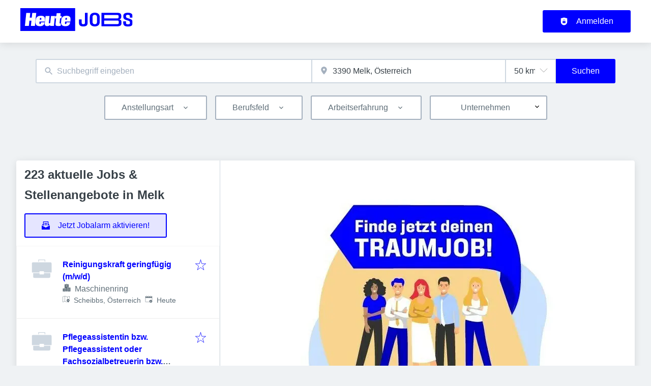

--- FILE ---
content_type: text/html; charset=utf-8
request_url: https://jobs.heute.at/jobs/melk
body_size: 61475
content:
<!DOCTYPE html><html class="frontend-heuteat" lang="de"><head><meta charSet="utf-8" data-next-head=""/><meta charSet="utf-8"/><meta name="viewport" content="width=device-width, initial-scale=1" data-next-head=""/><meta name="og:image" property="og:image" content="https://jobs.heute.at/static/og-image.jpg" data-next-head=""/><meta name="owner" content="jobiqo" data-next-head=""/><link rel="canonical" href="https://jobs.heute.at/jobs/melk" data-next-head=""/><meta name="description" content="Tolle Stellenangebote in Melk finden, dem Tor zur Wachau ➤ Deine Vorteile auf einen Blick: aktuelle Jobs, regionale Arbeitgeber und verlässliche Partner." data-next-head=""/><title data-next-head="">223 aktuelle Jobs &amp; Stellenangebote in Melk | Heute-Jobs</title><meta name="keywords" content="Jobs Melk, Stellenangebote Melk" data-next-head=""/><link rel="preload" href="/static/nprogress.css" as="style"/><link rel="icon" type="image/svg+xml" href="/static/favicon.svg"/><link rel="icon" type="image/x-icon" href="/static/favicon.ico"/><link rel="mask-icon" href="/static/safari-pinned-tab.svg" color="#0000ff"/><link rel="apple-touch-icon" sizes="180x180" href="/static/apple-touch-icon.png"/><link rel="icon" type="image/png" sizes="32x32" href="/static/favicon-32x32.png"/><link rel="icon" type="image/png" sizes="16x16" href="/static/favicon-16x16.png"/><link rel="manifest" href="/static/site.webmanifest" crossorigin="use-credentials"/><meta name="msapplication-TileColor" content="#0000ff"/><meta name="theme-color" content="#0000ff"/><link rel="preload" href="https://data-196c083e38.heute.at/iomm/latest/manager/base/es6/bundle.js" as="script" id="IOMmBundle" crossorigin="anonymous"/><link rel="preload" href="https://data-196c083e38.heute.at/iomm/latest/bootstrap/loader.js" as="script" crossorigin="anonymous"/><link rel="preload" href="/_next/static/css/1081593ca6d816c4.css" as="style"/><link rel="preload" href="/_next/static/css/8d05d16f89265dca.css" as="style"/><link rel="preload" href="/_next/static/css/caa65bbeaec4ebc6.css" as="style"/><link rel="preload" href="/_next/static/css/543457fbe08838b3.css" as="style"/><link rel="preload" href="/_next/static/css/7daca570a42bc25b.css" as="style"/><link rel="preload" href="/_next/static/css/c3253c9fad67bb86.css" as="style"/><link rel="preload" href="/_next/static/css/d3a86da2012832c5.css" as="style"/><link rel="preload" href="/_next/static/css/fcf84dd66fa8b4a9.css" as="style"/><link rel="preload" href="/_next/static/css/8b3507495cac2ec6.css" as="style"/><link href="/fonts/font_styles.css" rel="stylesheet"/><link rel="stylesheet" href="/_next/static/css/1081593ca6d816c4.css" data-n-g=""/><link rel="stylesheet" href="/_next/static/css/8d05d16f89265dca.css" data-n-p=""/><link rel="stylesheet" href="/_next/static/css/caa65bbeaec4ebc6.css" data-n-p=""/><link rel="stylesheet" href="/_next/static/css/543457fbe08838b3.css" data-n-p=""/><link rel="stylesheet" href="/_next/static/css/7daca570a42bc25b.css" data-n-p=""/><link rel="stylesheet" href="/_next/static/css/c3253c9fad67bb86.css" data-n-p=""/><link rel="stylesheet" href="/_next/static/css/d3a86da2012832c5.css" data-n-p=""/><link rel="stylesheet" href="/_next/static/css/fcf84dd66fa8b4a9.css" data-n-p=""/><link rel="stylesheet" href="/_next/static/css/8b3507495cac2ec6.css" data-n-p=""/><noscript data-n-css=""></noscript><script defer="" noModule="" src="/_next/static/chunks/polyfills-42372ed130431b0a.js"></script><script src="/_next/static/chunks/webpack-76b99a7bf3c954c1.js" defer=""></script><script src="/_next/static/chunks/framework-964f88999d12323b.js" defer=""></script><script src="/_next/static/chunks/main-65d910b767ed077e.js" defer=""></script><script src="/_next/static/chunks/pages/_app-36ee8d2551cc6671.js" defer=""></script><script src="/_next/static/chunks/8230-e70dbad139d12c8a.js" defer=""></script><script src="/_next/static/chunks/4587-59ce867d84a3c6bc.js" defer=""></script><script src="/_next/static/chunks/319-cdc199e1ece6c10f.js" defer=""></script><script src="/_next/static/chunks/8693-627552f5b08a2643.js" defer=""></script><script src="/_next/static/chunks/8379-7afa18f52688137d.js" defer=""></script><script src="/_next/static/chunks/290-da64f52411a499e3.js" defer=""></script><script src="/_next/static/chunks/2400-b461f3208df4002f.js" defer=""></script><script src="/_next/static/chunks/5348-2e0bc7259959ebc1.js" defer=""></script><script src="/_next/static/chunks/4552-b49c4feb2688e010.js" defer=""></script><script src="/_next/static/chunks/8536-244a5eada7dc7091.js" defer=""></script><script src="/_next/static/chunks/4360-02f2675c177fa050.js" defer=""></script><script src="/_next/static/chunks/4860-c5668ab2de0bef94.js" defer=""></script><script src="/_next/static/chunks/9884-8de9b17c3d60dfe0.js" defer=""></script><script src="/_next/static/chunks/4003-d53d641de72cd157.js" defer=""></script><script src="/_next/static/chunks/4847-cc70c47c88c11823.js" defer=""></script><script src="/_next/static/chunks/2116-936998e009bbf448.js" defer=""></script><script src="/_next/static/chunks/565-455d18f4b0a2d438.js" defer=""></script><script src="/_next/static/chunks/5364-7122e6b68ed38929.js" defer=""></script><script src="/_next/static/chunks/6144-6969bdf22e06d29f.js" defer=""></script><script src="/_next/static/chunks/4020-210feb8159fe8a95.js" defer=""></script><script src="/_next/static/chunks/6951-779c4814de4f3a5f.js" defer=""></script><script src="/_next/static/chunks/2421-a980df85055ad698.js" defer=""></script><script src="/_next/static/chunks/572-9eb5d3d49b9bf235.js" defer=""></script><script src="/_next/static/chunks/3136-06b2f5a54423baf2.js" defer=""></script><script src="/_next/static/chunks/7782-35f02568b0b8bcfd.js" defer=""></script><script src="/_next/static/chunks/4645-4f6c9825a4384aad.js" defer=""></script><script src="/_next/static/chunks/7801-244d5bc8ea28497d.js" defer=""></script><script src="/_next/static/chunks/pages/jobs/%5B%5B...taxonomy%5D%5D-fc2c48b4276253f3.js" defer=""></script><script src="/_next/static/507vcWifIAo7RSJV15As-/_buildManifest.js" defer=""></script><script src="/_next/static/507vcWifIAo7RSJV15As-/_ssgManifest.js" defer=""></script></head><body><link rel="preload" as="image" href="/static/logo.svg"/><div id="__next"><div style="display:contents"></div><script type="application/ld+json">{"@context":"https://schema.org","@type":"Organization","url":"https://jobs.heute.at","logo":"https://jobs.heute.at/static/logo.svg","name":"Heute - Jobs","description":"Heute - Jobs"}</script><header><div class="visibility_hideDesktop__aQ5a0 "><div class="header_navblock__s8rws" data-testid="navbar"><div class="header_navblockContainer__D_Y51"><button><svg xmlns="http://www.w3.org/2000/svg" viewBox="0 0 32 32" width="30" height="30" aria-labelledby="" color="var(--color-primary)" class="" style="color:var(--color-primary);fill:var(--color-primary)" fill="var(--color-primary)"><title id="">Menu</title><g class="menu_left_svg__nc-icon-wrapper"><path data-color="color-2" d="M30 17H2a1 1 0 1 1 0-2h28a1 1 0 1 1 0 2z"></path><path d="M30 8H2a1 1 0 1 1 0-2h28a1 1 0 1 1 0 2zM16 26H2a1 1 0 1 1 0-2h14a1 1 0 1 1 0 2z"></path></g></svg></button><div><div class="jd-branding"><a class="jd-branding-logo" href="/"><span style="margin:0"><img style="min-height:40px" data-testid="branding-logo" src="/static/logo.svg" alt="Heute - Jobs"/></span></a></div></div><button><svg xmlns="http://www.w3.org/2000/svg" width="30" height="30" viewBox="0 0 24 24" aria-labelledby="" color="var(--color-primary)" class="" style="color:var(--color-primary);fill:var(--color-primary)" fill="var(--color-primary)"><title id="">Search</title><path d="M15.5 14h-.79l-.28-.27A6.471 6.471 0 0 0 16 9.5 6.5 6.5 0 1 0 9.5 16c1.61 0 3.09-.59 4.23-1.57l.27.28v.79l5 4.99L20.49 19l-4.99-5zm-6 0C7.01 14 5 11.99 5 9.5S7.01 5 9.5 5 14 7.01 14 9.5 11.99 14 9.5 14z"></path><path d="M0 0h24v24H0z" fill="none"></path></svg></button></div></div></div><div class="visibility_hideMobile__oJeQo "><div class="header_navblock__s8rws" data-testid="navbar"><div class="header_navblockContainer__D_Y51"><div class="flex-item-element
        
        m-sm-0
    
    
    
    mr-sm-6
        p-sm-0"><div class="jd-branding"><a class="jd-branding-logo" href="/"><span style="margin:0"><img style="min-height:40px" data-testid="branding-logo" src="/static/logo.svg" alt="Heute - Jobs"/></span></a></div></div><div class="flex-item-wrapper
      flex_flexItems__DhzIj
      
      
      flex_fw-sm-wrap__zQmr5
      flex_jc-sm-center__PKsCR flex_jc-md-center___E_7G flex_jc-lg-flex-start__o2ytn"><div class="flex-item-element
        mt-sm-4
    mb-sm-4"><div class="Alignment_alignCenter__P5Hgh Alignment_alignCenterDirectionRow__XgNsh"><span id="header-navigation" style="position:absolute;border:0;width:1px;height:1px;padding:0;margin:-1px;overflow:hidden;clip:rect(0, 0, 0, 0);white-space:nowrap;word-wrap:normal">Haupt-Navigation</span><nav aria-label="Main" data-orientation="horizontal" dir="ltr" aria-labelledby="header-navigation"><div style="position:relative"><ul data-orientation="horizontal" class="desktopMenu_list__78in6" dir="ltr"></ul></div></nav></div></div><div><a class="button_btn__gwtF3 button_linkBtn__bKpOa button_primary__ytRpZ button_raised__EpUfY btn--lg" data-test-id="button_sign_in" href="/user/login"><svg xmlns="http://www.w3.org/2000/svg" viewBox="0 0 64 64" width="1em" height="1em" aria-labelledby="" color="" class="icon-current-color" fill=""><title id="">Anmelden</title><g class="lock_svg__nc-icon-wrapper"><circle cx="32" cy="38" r="2"></circle><path d="m56.242 8.031-24-6a.968.968 0 0 0-.484 0l-24 6A1 1 0 0 0 7 9v28a25 25 0 0 0 50 0V9a1 1 0 0 0-.758-.969ZM25 23a7 7 0 0 1 14 0v5h-2v-5a5 5 0 0 0-10 0v5h-2Zm18 22a1 1 0 0 1-1 1H22a1 1 0 0 1-1-1V31a1 1 0 0 1 1-1h20a1 1 0 0 1 1 1Z"></path></g></svg><span>Anmelden</span></a></div></div></div></div></div></header><main><div class="Alignment_alignCenter__P5Hgh Alignment_alignCenterDirectionColumn__C7LJz"></div><div style="display:contents"></div><div class="main_main__DJ4PE main_mainLarge__rmHOL"><div class="flex-item-element
        mt-sm-8
    mb-sm-8"></div><div class=""><div class="flex-item-element
        mt-sm-6
    mb-sm-6"></div><form class="searchInput_wrapper__sJ7F1" data-test-id="search-form"><div class="formItemsInline_itemsWrapper__3D5Jw"><div class="formItemsInline_flexItems__urB23"><div class="flex-item-element
        
        
        
        
        
        flexItem_flexItem__0wD_n
        jcl-flex-item-element formItemsInline_childFlexItem__I_GuF"><div class="input_inputWrapper__fOd_p"><input class="input_input__6rus1 undefined" placeholder="Suchbegriff eingeben" size="60" value=""/></div></div><div class="flex-item-element
        
        
        
        
        
        flexItem_flexItem__0wD_n
        jcl-flex-item-element formItemsInline_childFlexItem__I_GuF"><div class="input_inputWrapper__fOd_p"><input class="input_input__6rus1 input_inputIconStart__wLNKL undefined" id="geoautocomplete" size="40" type="text" placeholder="Ort eingeben" autoComplete="off"/><div class="input_inputIcon__7GQjr input_iconStart__deaIG"><svg xmlns="http://www.w3.org/2000/svg" viewBox="0 0 64 64" xml:space="preserve" width="1em" height="1em" aria-labelledby="" color="var(--color-gray3)" class="" style="color:var(--color-gray3);fill:var(--color-gray3)" fill="var(--color-gray3)"><title id="">z.B. Wien</title><path d="M32 1C20.694 1 9 9.639 9 24.095 9 39.24 30.383 60.797 31.293 61.707a.997.997 0 0 0 1.414 0C33.617 60.797 55 39.24 55 24.095 55 9.639 43.306 1 32 1zm0 31a8 8 0 1 1 0-16 8 8 0 0 1 0 16z" class="marker_svg__nc-icon-wrapper"></path></svg></div></div></div><div class="flex-item-element
        
        
        
        
        
        flexItem_flexItem__0wD_n
        jcl-flex-item-element formItemsInline_childFlexItem__I_GuF"><div class="formItem_formItem__cwsfG"><div class="select_relative__K9qB2 jobiqo-select__wrapper"><select class="select_select__Lq7YX" id="radius" style="border-color:var(--select-border-color)"><option value="5"> 5 km</option><option value="25"> 25 km</option><option value="50" selected=""> 50 km</option><option value="100"> 100 km</option><option value="200"> 200 km</option></select><svg viewBox="0 0 20 20" preserveAspectRatio="none" width="16" fill="transparent" stroke="#979797" stroke-width="1.1px"><path d="M1,6 L10,15 L19,6"></path></svg></div></div></div><button type="submit" class="button_btn__gwtF3 button_primary__ytRpZ button_raised__EpUfY btn--lg"><span>Suchen</span></button></div></div></form><div class="flex-item-element
        mt-sm-4
    mb-sm-4"></div><div class="flex-item-element
        mt-sm-6
    mb-sm-6"></div><div class="visibility_hideDesktop__aQ5a0 "><button type="submit" class="button_btn__gwtF3 button_primary__ytRpZ button_block__vKUmv button_iconed__YzNN9 button_raised__EpUfY button_bordered__6mOB8 btn--lg"><svg xmlns="http://www.w3.org/2000/svg" viewBox="0 0 64 64" width="20" height="20" aria-labelledby="" color="" class="icon-current-color" fill=""><title id="">Open Filters</title><g class="filters_svg__nc-icon-wrapper"><path d="M13 32V3a1 1 0 0 0-2 0v29a1 1 0 0 0 2 0ZM13 61V49h7a1 1 0 0 0 1-1V38a1 1 0 0 0-1-1H4a1 1 0 0 0-1 1v10a1 1 0 0 0 1 1h7v12a1 1 0 0 0 2 0ZM51 3v29a1 1 0 0 0 2 0V3a1 1 0 0 0-2 0ZM43 38v10a1 1 0 0 0 1 1h7v12a1 1 0 0 0 2 0V49h7a1 1 0 0 0 1-1V38a1 1 0 0 0-1-1H44a1 1 0 0 0-1 1Z"></path><path data-color="color-2" d="M31 3v7a1 1 0 0 0 2 0V3a1 1 0 0 0-2 0ZM33 61V27h7a1 1 0 0 0 1-1V16a1 1 0 0 0-1-1H24a1 1 0 0 0-1 1v10a1 1 0 0 0 1 1h7v34a1 1 0 0 0 2 0Z"></path></g></svg><span>Filter einschalten</span></button></div><div class="flex-item-element
        mt-sm-6
    mb-sm-6"></div></div><div class="Alignment_alignCenter__P5Hgh Alignment_alignCenterDirectionColumn__C7LJz"><div class="watchado_watchado__OfpBE "><div id="wcd-root"></div></div></div></div><div class="flex-item-element
        mt-sm-8
    mb-sm-8"></div><div class="main_main__DJ4PE main_mainXLarge__J_O16"><div class="vcl-box
      box_box__OlC9O
      
      
      
      
      splitView_sideViewWrapper__Dsu8T  jcl-search-split-view" data-testid="box"><div class="splitView_sideViewSidebar__3tjNm"><div class="splitView_sideTitle__Bglvp"><h1><span>223 aktuelle Jobs &amp; Stellenangebote in Melk</span></h1></div><span data-test-id="jobs_result_count" data-result-count="223"></span><div class="flex-item-element
        mt-sm-4
    mb-sm-4
        ml-sm-6"><button type="button" class="button_btn__gwtF3 button_primary__ytRpZ button_raised__EpUfY button_bordered__6mOB8 button_disabled__ShZII btn--lg" disabled=""><svg xmlns="http://www.w3.org/2000/svg" viewBox="0 0 24 24" xml:space="preserve" width="1em" height="1em" aria-labelledby="" color="" class="icon-current-color" fill=""><title id="">Jetzt Jobalarm aktivieren!</title><g class="envelope_svg__nc-icon-wrapper"><path d="M12.5 17.9c-.2.1-.3.1-.5.1s-.3 0-.5-.1L0 11.7V23c0 .6.4 1 1 1h22c.6 0 1-.4 1-1V11.7l-11.5 6.2z"></path><path d="M6 12.6V2h12v10.6l5.1-2.8L20 7.5V1c0-.6-.4-1-1-1H5c-.6 0-1 .4-1 1v6.6L.9 9.9 6 12.6z"></path><path data-color="color-2" d="M8 5h8v2H8zM8 9h8v2H8z"></path></g></svg><span>Jetzt Jobalarm aktivieren!</span></button><div class="flex-item-element
        mt-sm-6
    mb-sm-6"></div></div><div><div><div title="Reinigungskraft geringfügig (m/w/d)" data-test-id="job-teaser-122682 " style="cursor:pointer;display:grid"><div class="jobTeaser_jobTeaserWrapper__7HfH9 jcl-job-teaser  " data-testid="jcl-job-teaser-wrapper"><div class="jcl-job-teaser-image"><div class="flex-item-wrapper
      flex_flexItems__DhzIj
      
      
      flex_fw-sm-wrap__zQmr5"><div style="width:50px;text-align:center"><svg xmlns="http://www.w3.org/2000/svg" viewBox="0 0 64 64" xml:space="preserve" width="40" height="40" aria-labelledby="" color="var(--color-gray2)" class="" style="color:var(--color-gray2);fill:var(--color-gray2)" fill="var(--color-gray2)"><title id="">Kein Logo verfügbar</title><g class="briefcase_svg__nc-icon-wrapper"><path data-color="color-2" d="M43 10h-2V5H23v5h-2V4a1 1 0 0 1 1-1h20a1 1 0 0 1 1 1v6zM39 46v3a1 1 0 0 1-1 1H26a1 1 0 0 1-1-1v-3H5v11a4 4 0 0 0 4 4h46a4 4 0 0 0 4-4V46H39z"></path><path d="M59 12H5a4 4 0 0 0-4 4v27a1 1 0 0 0 1 1h23v-3a1 1 0 0 1 1-1h12a1 1 0 0 1 1 1v3h23a1 1 0 0 0 1-1V16a4 4 0 0 0-4-4z"></path></g></svg></div></div></div><div class="jcl-job-teaser-content"><div class="jobTeaser_jobTeaserTitle__XIgud jcl-job-teaser-title"><a data-avoid-redirect="true" href="/job/reinigungskraft-geringfuegig-mwd-122682">Reinigungskraft geringfügig (m/w/d)</a></div><div class="jcl-job-teaser-info"><div class="jobTeaser_jobTeaserCompany__RO4_j jcl-job-teaser-company"><span class="jobTeaser_jobTeaserIcon__tZFcu jobTeaser_jobTeaserIconHideMobile__lXpnd jcl-job-teaser-icon"><svg xmlns="http://www.w3.org/2000/svg" viewBox="0 0 64 64" width="1em" height="1em" aria-labelledby="" color="" class="icon-current-color" fill=""><g class="office_svg__nc-icon-wrapper"><path data-color="color-2" d="M47 7H33V2a1 1 0 1 0-2 0v5H17a1 1 0 0 0-1 1v30h9c1.654 0 3 1.346 3 3v22h8V34c0-1.654 1.346-3 3-3h9V8a1 1 0 0 0-1-1zm-8 17H25a1 1 0 1 1 0-2h14a1 1 0 1 1 0 2zm0-7H25a1 1 0 1 1 0-2h14a1 1 0 1 1 0 2z"></path><path d="M61 33H39a1 1 0 0 0-1 1v28a1 1 0 0 0 1 1h22a1 1 0 0 0 1-1V34a1 1 0 0 0-1-1zm-7 23h-8a1 1 0 1 1 0-2h8a1 1 0 1 1 0 2zm0-7h-8a1 1 0 1 1 0-2h8a1 1 0 1 1 0 2zm0-7h-8a1 1 0 1 1 0-2h8a1 1 0 1 1 0 2zM25 40H3a1 1 0 0 0-1 1v21a1 1 0 0 0 1 1h22a1 1 0 0 0 1-1V41a1 1 0 0 0-1-1zm-7 16h-8a1 1 0 1 1 0-2h8a1 1 0 1 1 0 2zm0-7h-8a1 1 0 1 1 0-2h8a1 1 0 1 1 0 2z"></path></g></svg></span><div class="jobTeaser_companyName___rhEr">Maschinenring</div></div><div class="flex-item-wrapper
      flex_flexItems__DhzIj
      
      flex_ai-sm-center__jTZ8a
      flex_fw-sm-wrap__zQmr5"><div class="jobTeaser_jobTeaserLocation__QTwy1 jcl-job-teaser-location" data-testid="jcl-job-teaser-location"><div class="flex-item-wrapper
      flex_flexItems__DhzIj
      
      flex_ai-sm-center__jTZ8a
      flex_fw-sm-nowrap__kS8fc"><span class="jobTeaser_jobTeaserIcon__tZFcu jobTeaser_jobTeaserIconHideMobile__lXpnd"><svg xmlns="http://www.w3.org/2000/svg" viewBox="0 0 64 64" width="1em" height="1em" aria-labelledby="" color="" class="icon-current-color" fill=""><title id="">location</title><g class="map_marker_svg__nc-icon-wrapper"><path d="m61.713 5.042-19.666 5.9-19.676-7.871a1.01 1.01 0 0 0-.658-.029l-20 6A1 1 0 0 0 1 10v48a1 1 0 0 0 1.287.958l19.666-5.9 16.676 6.67a1 1 0 0 0 .742-1.858L23 51.323V5.477l18 7.2V25a1 1 0 0 0 2 0V12.744l18-5.4V28a1 1 0 0 0 2 0V6a1 1 0 0 0-1.287-.958ZM21 51.256l-18 5.4V10.744l18-5.4Z"></path><path d="M50 30c-6.391 0-13 4.746-13 12.688 0 7.565 11.818 18.581 12.321 19.046a1 1 0 0 0 1.358 0C51.182 61.269 63 50.253 63 42.688 63 34.746 56.391 30 50 30Zm0 17a4 4 0 1 1 4-4 4 4 0 0 1-4 4Z" data-color="color-2"></path></g></svg></span><span class="popoverlist-no-list-item">Scheibbs, Österreich</span></div></div><div class="jobTeaser_jobTeaserDate__aNE0m"><span class="jobTeaser_jobTeaserIcon__tZFcu jobTeaser_jobTeaserIconHideMobile__lXpnd"><svg xmlns="http://www.w3.org/2000/svg" viewBox="0 0 64 64" width="1em" height="1em" aria-labelledby="" color="" class="icon-current-color" fill=""><title id="">Veröffentlicht</title><g class="calendar_svg__nc-icon-wrapper"><path d="M32 12a1 1 0 0 1-1-1V2a1 1 0 0 1 2 0v9a1 1 0 0 1-1 1ZM15 12a1 1 0 0 1-1-1V2a1 1 0 0 1 2 0v9a1 1 0 0 1-1 1ZM49 12a1 1 0 0 1-1-1V2a1 1 0 0 1 2 0v9a1 1 0 0 1-1 1Z"></path><path d="M35.587 55H6a1 1 0 0 1-1-1V21a1 1 0 0 1 1-1h52a1 1 0 0 1 1 1v20.211a14.065 14.065 0 0 1 2 2.605V9a2 2 0 0 0-2-2h-7v4a3 3 0 0 1-6 0V7H35v4a3 3 0 0 1-6 0V7H18v4a3 3 0 0 1-6 0V7H5a2 2 0 0 0-2 2v46a2 2 0 0 0 2 2h31.365a13.972 13.972 0 0 1-.778-2Z"></path><path d="M49 39a12 12 0 1 0 12 12 12 12 0 0 0-12-12Zm5 13h-4v4a1 1 0 0 1-2 0v-4h-4a1 1 0 0 1 0-2h4v-4a1 1 0 0 1 2 0v4h4a1 1 0 0 1 0 2Z" data-color="color-2"></path></g></svg></span><span style="position:absolute;border:0;width:1px;height:1px;padding:0;margin:-1px;overflow:hidden;clip:rect(0, 0, 0, 0);white-space:nowrap;word-wrap:normal">Veröffentlicht<!-- -->:<!-- --> </span>Heute</div></div></div><div class="jobTeaser_jobTeaserOccupation__kIsbG jcl-job-teaser-occupation"></div><div class="jobTeaser_jobTeaserDescription__6HGLX jcl-job-teaser-description"></div></div><div class="flex-item-element
        
        
        
        
        
        flexItem_flexItem__0wD_n" style="flex:1"></div><div class="flex-item-wrapper
      flex_flexItems__DhzIj
      flex_fd-sm-column__T5mXM flex_fd-md-row__jrllk
      flex_ai-sm-flex-start__g4mYB
      flex_fw-sm-nowrap__kS8fc
      flex_jc-sm-space-between__AlsZO
      flex_gap-sm-5__yaBCH
      jobTeaser_jobTeaserActions__peBah"><div class="jobTeaser_featuredIcon__qFKl2  "></div><span class="jobTeaser_bookmarkIcon__tbfqU"><button data-testid="icon-button" title="merken" class="bookmark_iconWrapper__QQkQd" tabindex="0"><svg xmlns="http://www.w3.org/2000/svg" width="1em" height="1em" viewBox="0 0 64 64" aria-labelledby="" color="" class="icon-current-color" fill="" data-testid="star-line-icon"><path fill="none" stroke="currentColor" stroke-linecap="square" stroke-miterlimit="10" d="M32 6.833 38 26h20L42.108 37.941l6.246 19.226L32 45.285 15.646 57.167l6.246-19.226L6 26h20l6-19.167z" stroke-width="2"></path></svg></button></span></div></div></div></div><div><div title="Pflegeassistentin bzw. Pflegeassistent oder Fachsozialbetreuerin bzw. Fachsozialbetreuer (Altenarbeit)" data-test-id="job-teaser-122683 " style="cursor:pointer;display:grid"><div class="jobTeaser_jobTeaserWrapper__7HfH9 jcl-job-teaser  " data-testid="jcl-job-teaser-wrapper"><div class="jcl-job-teaser-image"><div class="flex-item-wrapper
      flex_flexItems__DhzIj
      
      
      flex_fw-sm-wrap__zQmr5"><div style="width:50px;text-align:center"><svg xmlns="http://www.w3.org/2000/svg" viewBox="0 0 64 64" xml:space="preserve" width="40" height="40" aria-labelledby="" color="var(--color-gray2)" class="" style="color:var(--color-gray2);fill:var(--color-gray2)" fill="var(--color-gray2)"><title id="">Kein Logo verfügbar</title><g class="briefcase_svg__nc-icon-wrapper"><path data-color="color-2" d="M43 10h-2V5H23v5h-2V4a1 1 0 0 1 1-1h20a1 1 0 0 1 1 1v6zM39 46v3a1 1 0 0 1-1 1H26a1 1 0 0 1-1-1v-3H5v11a4 4 0 0 0 4 4h46a4 4 0 0 0 4-4V46H39z"></path><path d="M59 12H5a4 4 0 0 0-4 4v27a1 1 0 0 0 1 1h23v-3a1 1 0 0 1 1-1h12a1 1 0 0 1 1 1v3h23a1 1 0 0 0 1-1V16a4 4 0 0 0-4-4z"></path></g></svg></div></div></div><div class="jcl-job-teaser-content"><div class="jobTeaser_jobTeaserTitle__XIgud jcl-job-teaser-title"><a data-avoid-redirect="true" href="/job/pflegeassistentin-bzw-pflegeassistent-oder-fachsozialbetreuerin-bzw-fachsozialbetreuer-altenarbeit-122683">Pflegeassistentin bzw. Pflegeassistent oder Fachsozialbetreuerin bzw. Fachsozialbetreuer (Altenarbeit)</a></div><div class="jcl-job-teaser-info"><div class="jobTeaser_jobTeaserCompany__RO4_j jcl-job-teaser-company"><span class="jobTeaser_jobTeaserIcon__tZFcu jobTeaser_jobTeaserIconHideMobile__lXpnd jcl-job-teaser-icon"><svg xmlns="http://www.w3.org/2000/svg" viewBox="0 0 64 64" width="1em" height="1em" aria-labelledby="" color="" class="icon-current-color" fill=""><g class="office_svg__nc-icon-wrapper"><path data-color="color-2" d="M47 7H33V2a1 1 0 1 0-2 0v5H17a1 1 0 0 0-1 1v30h9c1.654 0 3 1.346 3 3v22h8V34c0-1.654 1.346-3 3-3h9V8a1 1 0 0 0-1-1zm-8 17H25a1 1 0 1 1 0-2h14a1 1 0 1 1 0 2zm0-7H25a1 1 0 1 1 0-2h14a1 1 0 1 1 0 2z"></path><path d="M61 33H39a1 1 0 0 0-1 1v28a1 1 0 0 0 1 1h22a1 1 0 0 0 1-1V34a1 1 0 0 0-1-1zm-7 23h-8a1 1 0 1 1 0-2h8a1 1 0 1 1 0 2zm0-7h-8a1 1 0 1 1 0-2h8a1 1 0 1 1 0 2zm0-7h-8a1 1 0 1 1 0-2h8a1 1 0 1 1 0 2zM25 40H3a1 1 0 0 0-1 1v21a1 1 0 0 0 1 1h22a1 1 0 0 0 1-1V41a1 1 0 0 0-1-1zm-7 16h-8a1 1 0 1 1 0-2h8a1 1 0 1 1 0 2zm0-7h-8a1 1 0 1 1 0-2h8a1 1 0 1 1 0 2z"></path></g></svg></span><div class="jobTeaser_companyName___rhEr">Land Niederösterreich</div></div><div class="flex-item-wrapper
      flex_flexItems__DhzIj
      
      flex_ai-sm-center__jTZ8a
      flex_fw-sm-wrap__zQmr5"><div class="jobTeaser_jobTeaserLocation__QTwy1 jcl-job-teaser-location" data-testid="jcl-job-teaser-location"><div class="flex-item-wrapper
      flex_flexItems__DhzIj
      
      flex_ai-sm-center__jTZ8a
      flex_fw-sm-nowrap__kS8fc"><span class="jobTeaser_jobTeaserIcon__tZFcu jobTeaser_jobTeaserIconHideMobile__lXpnd"><svg xmlns="http://www.w3.org/2000/svg" viewBox="0 0 64 64" width="1em" height="1em" aria-labelledby="" color="" class="icon-current-color" fill=""><title id="">location</title><g class="map_marker_svg__nc-icon-wrapper"><path d="m61.713 5.042-19.666 5.9-19.676-7.871a1.01 1.01 0 0 0-.658-.029l-20 6A1 1 0 0 0 1 10v48a1 1 0 0 0 1.287.958l19.666-5.9 16.676 6.67a1 1 0 0 0 .742-1.858L23 51.323V5.477l18 7.2V25a1 1 0 0 0 2 0V12.744l18-5.4V28a1 1 0 0 0 2 0V6a1 1 0 0 0-1.287-.958ZM21 51.256l-18 5.4V10.744l18-5.4Z"></path><path d="M50 30c-6.391 0-13 4.746-13 12.688 0 7.565 11.818 18.581 12.321 19.046a1 1 0 0 0 1.358 0C51.182 61.269 63 50.253 63 42.688 63 34.746 56.391 30 50 30Zm0 17a4 4 0 1 1 4-4 4 4 0 0 1-4 4Z" data-color="color-2"></path></g></svg></span><span class="popoverlist-no-list-item">Niederösterreich, Österreich</span></div></div><div class="jobTeaser_jobTeaserDate__aNE0m"><span class="jobTeaser_jobTeaserIcon__tZFcu jobTeaser_jobTeaserIconHideMobile__lXpnd"><svg xmlns="http://www.w3.org/2000/svg" viewBox="0 0 64 64" width="1em" height="1em" aria-labelledby="" color="" class="icon-current-color" fill=""><title id="">Veröffentlicht</title><g class="calendar_svg__nc-icon-wrapper"><path d="M32 12a1 1 0 0 1-1-1V2a1 1 0 0 1 2 0v9a1 1 0 0 1-1 1ZM15 12a1 1 0 0 1-1-1V2a1 1 0 0 1 2 0v9a1 1 0 0 1-1 1ZM49 12a1 1 0 0 1-1-1V2a1 1 0 0 1 2 0v9a1 1 0 0 1-1 1Z"></path><path d="M35.587 55H6a1 1 0 0 1-1-1V21a1 1 0 0 1 1-1h52a1 1 0 0 1 1 1v20.211a14.065 14.065 0 0 1 2 2.605V9a2 2 0 0 0-2-2h-7v4a3 3 0 0 1-6 0V7H35v4a3 3 0 0 1-6 0V7H18v4a3 3 0 0 1-6 0V7H5a2 2 0 0 0-2 2v46a2 2 0 0 0 2 2h31.365a13.972 13.972 0 0 1-.778-2Z"></path><path d="M49 39a12 12 0 1 0 12 12 12 12 0 0 0-12-12Zm5 13h-4v4a1 1 0 0 1-2 0v-4h-4a1 1 0 0 1 0-2h4v-4a1 1 0 0 1 2 0v4h4a1 1 0 0 1 0 2Z" data-color="color-2"></path></g></svg></span><span style="position:absolute;border:0;width:1px;height:1px;padding:0;margin:-1px;overflow:hidden;clip:rect(0, 0, 0, 0);white-space:nowrap;word-wrap:normal">Veröffentlicht<!-- -->:<!-- --> </span>Heute</div></div></div><div class="jobTeaser_jobTeaserOccupation__kIsbG jcl-job-teaser-occupation"></div><div class="jobTeaser_jobTeaserDescription__6HGLX jcl-job-teaser-description"></div></div><div class="flex-item-element
        
        
        
        
        
        flexItem_flexItem__0wD_n" style="flex:1"></div><div class="flex-item-wrapper
      flex_flexItems__DhzIj
      flex_fd-sm-column__T5mXM flex_fd-md-row__jrllk
      flex_ai-sm-flex-start__g4mYB
      flex_fw-sm-nowrap__kS8fc
      flex_jc-sm-space-between__AlsZO
      flex_gap-sm-5__yaBCH
      jobTeaser_jobTeaserActions__peBah"><div class="jobTeaser_featuredIcon__qFKl2  "></div><span class="jobTeaser_bookmarkIcon__tbfqU"><button data-testid="icon-button" title="merken" class="bookmark_iconWrapper__QQkQd" tabindex="0"><svg xmlns="http://www.w3.org/2000/svg" width="1em" height="1em" viewBox="0 0 64 64" aria-labelledby="" color="" class="icon-current-color" fill="" data-testid="star-line-icon"><path fill="none" stroke="currentColor" stroke-linecap="square" stroke-miterlimit="10" d="M32 6.833 38 26h20L42.108 37.941l6.246 19.226L32 45.285 15.646 57.167l6.246-19.226L6 26h20l6-19.167z" stroke-width="2"></path></svg></button></span></div></div></div></div><div><div title="Bauleiter/Obermonteur Elektrotechnik für Energietechnikprojekte (Hochspannungsschaltanlagen) m/w/d" data-test-id="job-teaser-122597 " style="cursor:pointer;display:grid"><div class="jobTeaser_jobTeaserWrapper__7HfH9 jcl-job-teaser  " data-testid="jcl-job-teaser-wrapper"><div class="jcl-job-teaser-image"><img alt="Logo für den Job Bauleiter/Obermonteur Elektrotechnik für Energietechnikprojekte (Hochspannungsschaltanlagen) m/w/d" loading="lazy" width="50" height="50" decoding="async" data-nimg="1" style="color:transparent" src="https://jobs.heute.at/sites/default/files/styles/job_squared_logo_medium/public/org_logos/screenshot_2022-11-08_151158.png.webp?itok=X7lXcf8a"/></div><div class="jcl-job-teaser-content"><div class="jobTeaser_jobTeaserTitle__XIgud jcl-job-teaser-title"><a data-avoid-redirect="true" href="/job/bauleiterobermonteur-elektrotechnik-fuer-energietechnikprojekte-hochspannungsschaltanlagen-mwd-122597">Bauleiter/Obermonteur Elektrotechnik für Energietechnikprojekte (Hochspannungsschaltanlagen) m/w/d</a></div><div class="jcl-job-teaser-info"><div class="jobTeaser_jobTeaserCompany__RO4_j jcl-job-teaser-company"><span class="jobTeaser_jobTeaserIcon__tZFcu jobTeaser_jobTeaserIconHideMobile__lXpnd jcl-job-teaser-icon"><svg xmlns="http://www.w3.org/2000/svg" viewBox="0 0 64 64" width="1em" height="1em" aria-labelledby="" color="" class="icon-current-color" fill=""><g class="office_svg__nc-icon-wrapper"><path data-color="color-2" d="M47 7H33V2a1 1 0 1 0-2 0v5H17a1 1 0 0 0-1 1v30h9c1.654 0 3 1.346 3 3v22h8V34c0-1.654 1.346-3 3-3h9V8a1 1 0 0 0-1-1zm-8 17H25a1 1 0 1 1 0-2h14a1 1 0 1 1 0 2zm0-7H25a1 1 0 1 1 0-2h14a1 1 0 1 1 0 2z"></path><path d="M61 33H39a1 1 0 0 0-1 1v28a1 1 0 0 0 1 1h22a1 1 0 0 0 1-1V34a1 1 0 0 0-1-1zm-7 23h-8a1 1 0 1 1 0-2h8a1 1 0 1 1 0 2zm0-7h-8a1 1 0 1 1 0-2h8a1 1 0 1 1 0 2zm0-7h-8a1 1 0 1 1 0-2h8a1 1 0 1 1 0 2zM25 40H3a1 1 0 0 0-1 1v21a1 1 0 0 0 1 1h22a1 1 0 0 0 1-1V41a1 1 0 0 0-1-1zm-7 16h-8a1 1 0 1 1 0-2h8a1 1 0 1 1 0 2zm0-7h-8a1 1 0 1 1 0-2h8a1 1 0 1 1 0 2z"></path></g></svg></span><div class="jobTeaser_companyName___rhEr"><a id="job-teaser-company-link" href="/organization/isg-personalmanagement-gmbh">ISG Personalmanagement GmbH</a></div></div><div class="flex-item-wrapper
      flex_flexItems__DhzIj
      
      flex_ai-sm-center__jTZ8a
      flex_fw-sm-wrap__zQmr5"><div class="jobTeaser_jobTeaserLocation__QTwy1 jcl-job-teaser-location" data-testid="jcl-job-teaser-location"><button type="button" aria-haspopup="dialog" aria-expanded="false" aria-controls="radix-«R6ahp6f6d16»" data-state="closed"><div class="flex-item-wrapper
      flex_flexItems__DhzIj
      
      flex_ai-sm-center__jTZ8a
      flex_fw-sm-nowrap__kS8fc"><span class="jobTeaser_jobTeaserIcon__tZFcu jobTeaser_jobTeaserIconHideMobile__lXpnd"><svg xmlns="http://www.w3.org/2000/svg" viewBox="0 0 64 64" width="1em" height="1em" aria-labelledby="" color="" class="icon-current-color" fill=""><title id="">location</title><g class="map_marker_svg__nc-icon-wrapper"><path d="m61.713 5.042-19.666 5.9-19.676-7.871a1.01 1.01 0 0 0-.658-.029l-20 6A1 1 0 0 0 1 10v48a1 1 0 0 0 1.287.958l19.666-5.9 16.676 6.67a1 1 0 0 0 .742-1.858L23 51.323V5.477l18 7.2V25a1 1 0 0 0 2 0V12.744l18-5.4V28a1 1 0 0 0 2 0V6a1 1 0 0 0-1.287-.958ZM21 51.256l-18 5.4V10.744l18-5.4Z"></path><path d="M50 30c-6.391 0-13 4.746-13 12.688 0 7.565 11.818 18.581 12.321 19.046a1 1 0 0 0 1.358 0C51.182 61.269 63 50.253 63 42.688 63 34.746 56.391 30 50 30Zm0 17a4 4 0 1 1 4-4 4 4 0 0 1-4 4Z" data-color="color-2"></path></g></svg></span>Wien, Österreich<!-- --> <!-- -->+</div></button></div><div class="jobTeaser_jobTeaserDate__aNE0m"><span class="jobTeaser_jobTeaserIcon__tZFcu jobTeaser_jobTeaserIconHideMobile__lXpnd"><svg xmlns="http://www.w3.org/2000/svg" viewBox="0 0 64 64" width="1em" height="1em" aria-labelledby="" color="" class="icon-current-color" fill=""><title id="">Veröffentlicht</title><g class="calendar_svg__nc-icon-wrapper"><path d="M32 12a1 1 0 0 1-1-1V2a1 1 0 0 1 2 0v9a1 1 0 0 1-1 1ZM15 12a1 1 0 0 1-1-1V2a1 1 0 0 1 2 0v9a1 1 0 0 1-1 1ZM49 12a1 1 0 0 1-1-1V2a1 1 0 0 1 2 0v9a1 1 0 0 1-1 1Z"></path><path d="M35.587 55H6a1 1 0 0 1-1-1V21a1 1 0 0 1 1-1h52a1 1 0 0 1 1 1v20.211a14.065 14.065 0 0 1 2 2.605V9a2 2 0 0 0-2-2h-7v4a3 3 0 0 1-6 0V7H35v4a3 3 0 0 1-6 0V7H18v4a3 3 0 0 1-6 0V7H5a2 2 0 0 0-2 2v46a2 2 0 0 0 2 2h31.365a13.972 13.972 0 0 1-.778-2Z"></path><path d="M49 39a12 12 0 1 0 12 12 12 12 0 0 0-12-12Zm5 13h-4v4a1 1 0 0 1-2 0v-4h-4a1 1 0 0 1 0-2h4v-4a1 1 0 0 1 2 0v4h4a1 1 0 0 1 0 2Z" data-color="color-2"></path></g></svg></span><span style="position:absolute;border:0;width:1px;height:1px;padding:0;margin:-1px;overflow:hidden;clip:rect(0, 0, 0, 0);white-space:nowrap;word-wrap:normal">Veröffentlicht<!-- -->:<!-- --> </span>Gestern</div></div></div><div class="jobTeaser_jobTeaserOccupation__kIsbG jcl-job-teaser-occupation"></div><div class="jobTeaser_jobTeaserDescription__6HGLX jcl-job-teaser-description"></div></div><div class="flex-item-element
        
        
        
        
        
        flexItem_flexItem__0wD_n" style="flex:1"></div><div class="flex-item-wrapper
      flex_flexItems__DhzIj
      flex_fd-sm-column__T5mXM flex_fd-md-row__jrllk
      flex_ai-sm-flex-start__g4mYB
      flex_fw-sm-nowrap__kS8fc
      flex_jc-sm-space-between__AlsZO
      flex_gap-sm-5__yaBCH
      jobTeaser_jobTeaserActions__peBah"><div class="jobTeaser_featuredIcon__qFKl2  "></div><span class="jobTeaser_bookmarkIcon__tbfqU"><button data-testid="icon-button" title="merken" class="bookmark_iconWrapper__QQkQd" tabindex="0"><svg xmlns="http://www.w3.org/2000/svg" width="1em" height="1em" viewBox="0 0 64 64" aria-labelledby="" color="" class="icon-current-color" fill="" data-testid="star-line-icon"><path fill="none" stroke="currentColor" stroke-linecap="square" stroke-miterlimit="10" d="M32 6.833 38 26h20L42.108 37.941l6.246 19.226L32 45.285 15.646 57.167l6.246-19.226L6 26h20l6-19.167z" stroke-width="2"></path></svg></button></span></div></div></div></div><div><div title="Nachwuchsführungskraft Filiale (w/m/d) 3500 Krems" data-test-id="job-teaser-122578 " style="cursor:pointer;display:grid"><div class="jobTeaser_jobTeaserWrapper__7HfH9 jcl-job-teaser  " data-testid="jcl-job-teaser-wrapper"><div class="jcl-job-teaser-image"><div class="flex-item-wrapper
      flex_flexItems__DhzIj
      
      
      flex_fw-sm-wrap__zQmr5"><div style="width:50px;text-align:center"><svg xmlns="http://www.w3.org/2000/svg" viewBox="0 0 64 64" xml:space="preserve" width="40" height="40" aria-labelledby="" color="var(--color-gray2)" class="" style="color:var(--color-gray2);fill:var(--color-gray2)" fill="var(--color-gray2)"><title id="">Kein Logo verfügbar</title><g class="briefcase_svg__nc-icon-wrapper"><path data-color="color-2" d="M43 10h-2V5H23v5h-2V4a1 1 0 0 1 1-1h20a1 1 0 0 1 1 1v6zM39 46v3a1 1 0 0 1-1 1H26a1 1 0 0 1-1-1v-3H5v11a4 4 0 0 0 4 4h46a4 4 0 0 0 4-4V46H39z"></path><path d="M59 12H5a4 4 0 0 0-4 4v27a1 1 0 0 0 1 1h23v-3a1 1 0 0 1 1-1h12a1 1 0 0 1 1 1v3h23a1 1 0 0 0 1-1V16a4 4 0 0 0-4-4z"></path></g></svg></div></div></div><div class="jcl-job-teaser-content"><div class="jobTeaser_jobTeaserTitle__XIgud jcl-job-teaser-title"><a data-avoid-redirect="true" href="/job/nachwuchsfuehrungskraft-filiale-wmd-3500-krems-122578">Nachwuchsführungskraft Filiale (w/m/d) 3500 Krems</a></div><div class="jcl-job-teaser-info"><div class="jobTeaser_jobTeaserCompany__RO4_j jcl-job-teaser-company"><span class="jobTeaser_jobTeaserIcon__tZFcu jobTeaser_jobTeaserIconHideMobile__lXpnd jcl-job-teaser-icon"><svg xmlns="http://www.w3.org/2000/svg" viewBox="0 0 64 64" width="1em" height="1em" aria-labelledby="" color="" class="icon-current-color" fill=""><g class="office_svg__nc-icon-wrapper"><path data-color="color-2" d="M47 7H33V2a1 1 0 1 0-2 0v5H17a1 1 0 0 0-1 1v30h9c1.654 0 3 1.346 3 3v22h8V34c0-1.654 1.346-3 3-3h9V8a1 1 0 0 0-1-1zm-8 17H25a1 1 0 1 1 0-2h14a1 1 0 1 1 0 2zm0-7H25a1 1 0 1 1 0-2h14a1 1 0 1 1 0 2z"></path><path d="M61 33H39a1 1 0 0 0-1 1v28a1 1 0 0 0 1 1h22a1 1 0 0 0 1-1V34a1 1 0 0 0-1-1zm-7 23h-8a1 1 0 1 1 0-2h8a1 1 0 1 1 0 2zm0-7h-8a1 1 0 1 1 0-2h8a1 1 0 1 1 0 2zm0-7h-8a1 1 0 1 1 0-2h8a1 1 0 1 1 0 2zM25 40H3a1 1 0 0 0-1 1v21a1 1 0 0 0 1 1h22a1 1 0 0 0 1-1V41a1 1 0 0 0-1-1zm-7 16h-8a1 1 0 1 1 0-2h8a1 1 0 1 1 0 2zm0-7h-8a1 1 0 1 1 0-2h8a1 1 0 1 1 0 2z"></path></g></svg></span><div class="jobTeaser_companyName___rhEr">Österreichische Post AG</div></div><div class="flex-item-wrapper
      flex_flexItems__DhzIj
      
      flex_ai-sm-center__jTZ8a
      flex_fw-sm-wrap__zQmr5"><div class="jobTeaser_jobTeaserLocation__QTwy1 jcl-job-teaser-location" data-testid="jcl-job-teaser-location"><div class="flex-item-wrapper
      flex_flexItems__DhzIj
      
      flex_ai-sm-center__jTZ8a
      flex_fw-sm-nowrap__kS8fc"><span class="jobTeaser_jobTeaserIcon__tZFcu jobTeaser_jobTeaserIconHideMobile__lXpnd"><svg xmlns="http://www.w3.org/2000/svg" viewBox="0 0 64 64" width="1em" height="1em" aria-labelledby="" color="" class="icon-current-color" fill=""><title id="">location</title><g class="map_marker_svg__nc-icon-wrapper"><path d="m61.713 5.042-19.666 5.9-19.676-7.871a1.01 1.01 0 0 0-.658-.029l-20 6A1 1 0 0 0 1 10v48a1 1 0 0 0 1.287.958l19.666-5.9 16.676 6.67a1 1 0 0 0 .742-1.858L23 51.323V5.477l18 7.2V25a1 1 0 0 0 2 0V12.744l18-5.4V28a1 1 0 0 0 2 0V6a1 1 0 0 0-1.287-.958ZM21 51.256l-18 5.4V10.744l18-5.4Z"></path><path d="M50 30c-6.391 0-13 4.746-13 12.688 0 7.565 11.818 18.581 12.321 19.046a1 1 0 0 0 1.358 0C51.182 61.269 63 50.253 63 42.688 63 34.746 56.391 30 50 30Zm0 17a4 4 0 1 1 4-4 4 4 0 0 1-4 4Z" data-color="color-2"></path></g></svg></span><span class="popoverlist-no-list-item">Krems an der Donau, Österreich</span></div></div><div class="jobTeaser_jobTeaserDate__aNE0m"><span class="jobTeaser_jobTeaserIcon__tZFcu jobTeaser_jobTeaserIconHideMobile__lXpnd"><svg xmlns="http://www.w3.org/2000/svg" viewBox="0 0 64 64" width="1em" height="1em" aria-labelledby="" color="" class="icon-current-color" fill=""><title id="">Veröffentlicht</title><g class="calendar_svg__nc-icon-wrapper"><path d="M32 12a1 1 0 0 1-1-1V2a1 1 0 0 1 2 0v9a1 1 0 0 1-1 1ZM15 12a1 1 0 0 1-1-1V2a1 1 0 0 1 2 0v9a1 1 0 0 1-1 1ZM49 12a1 1 0 0 1-1-1V2a1 1 0 0 1 2 0v9a1 1 0 0 1-1 1Z"></path><path d="M35.587 55H6a1 1 0 0 1-1-1V21a1 1 0 0 1 1-1h52a1 1 0 0 1 1 1v20.211a14.065 14.065 0 0 1 2 2.605V9a2 2 0 0 0-2-2h-7v4a3 3 0 0 1-6 0V7H35v4a3 3 0 0 1-6 0V7H18v4a3 3 0 0 1-6 0V7H5a2 2 0 0 0-2 2v46a2 2 0 0 0 2 2h31.365a13.972 13.972 0 0 1-.778-2Z"></path><path d="M49 39a12 12 0 1 0 12 12 12 12 0 0 0-12-12Zm5 13h-4v4a1 1 0 0 1-2 0v-4h-4a1 1 0 0 1 0-2h4v-4a1 1 0 0 1 2 0v4h4a1 1 0 0 1 0 2Z" data-color="color-2"></path></g></svg></span><span style="position:absolute;border:0;width:1px;height:1px;padding:0;margin:-1px;overflow:hidden;clip:rect(0, 0, 0, 0);white-space:nowrap;word-wrap:normal">Veröffentlicht<!-- -->:<!-- --> </span>Gestern</div></div></div><div class="jobTeaser_jobTeaserOccupation__kIsbG jcl-job-teaser-occupation"></div><div class="jobTeaser_jobTeaserDescription__6HGLX jcl-job-teaser-description"></div></div><div class="flex-item-element
        
        
        
        
        
        flexItem_flexItem__0wD_n" style="flex:1"></div><div class="flex-item-wrapper
      flex_flexItems__DhzIj
      flex_fd-sm-column__T5mXM flex_fd-md-row__jrllk
      flex_ai-sm-flex-start__g4mYB
      flex_fw-sm-nowrap__kS8fc
      flex_jc-sm-space-between__AlsZO
      flex_gap-sm-5__yaBCH
      jobTeaser_jobTeaserActions__peBah"><div class="jobTeaser_featuredIcon__qFKl2  "></div><span class="jobTeaser_bookmarkIcon__tbfqU"><button data-testid="icon-button" title="merken" class="bookmark_iconWrapper__QQkQd" tabindex="0"><svg xmlns="http://www.w3.org/2000/svg" width="1em" height="1em" viewBox="0 0 64 64" aria-labelledby="" color="" class="icon-current-color" fill="" data-testid="star-line-icon"><path fill="none" stroke="currentColor" stroke-linecap="square" stroke-miterlimit="10" d="M32 6.833 38 26h20L42.108 37.941l6.246 19.226L32 45.285 15.646 57.167l6.246-19.226L6 26h20l6-19.167z" stroke-width="2"></path></svg></button></span></div></div></div></div><div><div title="Behindertenbetreuer*in für das Wohnhaus Loosdorf" data-test-id="job-teaser-122574 " style="cursor:pointer;display:grid"><div class="jobTeaser_jobTeaserWrapper__7HfH9 jcl-job-teaser  " data-testid="jcl-job-teaser-wrapper"><div class="jcl-job-teaser-image"><div class="flex-item-wrapper
      flex_flexItems__DhzIj
      
      
      flex_fw-sm-wrap__zQmr5"><div style="width:50px;text-align:center"><svg xmlns="http://www.w3.org/2000/svg" viewBox="0 0 64 64" xml:space="preserve" width="40" height="40" aria-labelledby="" color="var(--color-gray2)" class="" style="color:var(--color-gray2);fill:var(--color-gray2)" fill="var(--color-gray2)"><title id="">Kein Logo verfügbar</title><g class="briefcase_svg__nc-icon-wrapper"><path data-color="color-2" d="M43 10h-2V5H23v5h-2V4a1 1 0 0 1 1-1h20a1 1 0 0 1 1 1v6zM39 46v3a1 1 0 0 1-1 1H26a1 1 0 0 1-1-1v-3H5v11a4 4 0 0 0 4 4h46a4 4 0 0 0 4-4V46H39z"></path><path d="M59 12H5a4 4 0 0 0-4 4v27a1 1 0 0 0 1 1h23v-3a1 1 0 0 1 1-1h12a1 1 0 0 1 1 1v3h23a1 1 0 0 0 1-1V16a4 4 0 0 0-4-4z"></path></g></svg></div></div></div><div class="jcl-job-teaser-content"><div class="jobTeaser_jobTeaserTitle__XIgud jcl-job-teaser-title"><a data-avoid-redirect="true" href="/job/behindertenbetreuerin-fuer-das-wohnhaus-loosdorf-122574">Behindertenbetreuer*in für das Wohnhaus Loosdorf</a></div><div class="jcl-job-teaser-info"><div class="jobTeaser_jobTeaserCompany__RO4_j jcl-job-teaser-company"><span class="jobTeaser_jobTeaserIcon__tZFcu jobTeaser_jobTeaserIconHideMobile__lXpnd jcl-job-teaser-icon"><svg xmlns="http://www.w3.org/2000/svg" viewBox="0 0 64 64" width="1em" height="1em" aria-labelledby="" color="" class="icon-current-color" fill=""><g class="office_svg__nc-icon-wrapper"><path data-color="color-2" d="M47 7H33V2a1 1 0 1 0-2 0v5H17a1 1 0 0 0-1 1v30h9c1.654 0 3 1.346 3 3v22h8V34c0-1.654 1.346-3 3-3h9V8a1 1 0 0 0-1-1zm-8 17H25a1 1 0 1 1 0-2h14a1 1 0 1 1 0 2zm0-7H25a1 1 0 1 1 0-2h14a1 1 0 1 1 0 2z"></path><path d="M61 33H39a1 1 0 0 0-1 1v28a1 1 0 0 0 1 1h22a1 1 0 0 0 1-1V34a1 1 0 0 0-1-1zm-7 23h-8a1 1 0 1 1 0-2h8a1 1 0 1 1 0 2zm0-7h-8a1 1 0 1 1 0-2h8a1 1 0 1 1 0 2zm0-7h-8a1 1 0 1 1 0-2h8a1 1 0 1 1 0 2zM25 40H3a1 1 0 0 0-1 1v21a1 1 0 0 0 1 1h22a1 1 0 0 0 1-1V41a1 1 0 0 0-1-1zm-7 16h-8a1 1 0 1 1 0-2h8a1 1 0 1 1 0 2zm0-7h-8a1 1 0 1 1 0-2h8a1 1 0 1 1 0 2z"></path></g></svg></span><div class="jobTeaser_companyName___rhEr">Caritas Der Diözese St. Pölten</div></div><div class="flex-item-wrapper
      flex_flexItems__DhzIj
      
      flex_ai-sm-center__jTZ8a
      flex_fw-sm-wrap__zQmr5"><div class="jobTeaser_jobTeaserLocation__QTwy1 jcl-job-teaser-location" data-testid="jcl-job-teaser-location"><div class="flex-item-wrapper
      flex_flexItems__DhzIj
      
      flex_ai-sm-center__jTZ8a
      flex_fw-sm-nowrap__kS8fc"><span class="jobTeaser_jobTeaserIcon__tZFcu jobTeaser_jobTeaserIconHideMobile__lXpnd"><svg xmlns="http://www.w3.org/2000/svg" viewBox="0 0 64 64" width="1em" height="1em" aria-labelledby="" color="" class="icon-current-color" fill=""><title id="">location</title><g class="map_marker_svg__nc-icon-wrapper"><path d="m61.713 5.042-19.666 5.9-19.676-7.871a1.01 1.01 0 0 0-.658-.029l-20 6A1 1 0 0 0 1 10v48a1 1 0 0 0 1.287.958l19.666-5.9 16.676 6.67a1 1 0 0 0 .742-1.858L23 51.323V5.477l18 7.2V25a1 1 0 0 0 2 0V12.744l18-5.4V28a1 1 0 0 0 2 0V6a1 1 0 0 0-1.287-.958ZM21 51.256l-18 5.4V10.744l18-5.4Z"></path><path d="M50 30c-6.391 0-13 4.746-13 12.688 0 7.565 11.818 18.581 12.321 19.046a1 1 0 0 0 1.358 0C51.182 61.269 63 50.253 63 42.688 63 34.746 56.391 30 50 30Zm0 17a4 4 0 1 1 4-4 4 4 0 0 1-4 4Z" data-color="color-2"></path></g></svg></span><span class="popoverlist-no-list-item">3382 Loosdorf, Österreich</span></div></div><div class="jobTeaser_jobTeaserDate__aNE0m"><span class="jobTeaser_jobTeaserIcon__tZFcu jobTeaser_jobTeaserIconHideMobile__lXpnd"><svg xmlns="http://www.w3.org/2000/svg" viewBox="0 0 64 64" width="1em" height="1em" aria-labelledby="" color="" class="icon-current-color" fill=""><title id="">Veröffentlicht</title><g class="calendar_svg__nc-icon-wrapper"><path d="M32 12a1 1 0 0 1-1-1V2a1 1 0 0 1 2 0v9a1 1 0 0 1-1 1ZM15 12a1 1 0 0 1-1-1V2a1 1 0 0 1 2 0v9a1 1 0 0 1-1 1ZM49 12a1 1 0 0 1-1-1V2a1 1 0 0 1 2 0v9a1 1 0 0 1-1 1Z"></path><path d="M35.587 55H6a1 1 0 0 1-1-1V21a1 1 0 0 1 1-1h52a1 1 0 0 1 1 1v20.211a14.065 14.065 0 0 1 2 2.605V9a2 2 0 0 0-2-2h-7v4a3 3 0 0 1-6 0V7H35v4a3 3 0 0 1-6 0V7H18v4a3 3 0 0 1-6 0V7H5a2 2 0 0 0-2 2v46a2 2 0 0 0 2 2h31.365a13.972 13.972 0 0 1-.778-2Z"></path><path d="M49 39a12 12 0 1 0 12 12 12 12 0 0 0-12-12Zm5 13h-4v4a1 1 0 0 1-2 0v-4h-4a1 1 0 0 1 0-2h4v-4a1 1 0 0 1 2 0v4h4a1 1 0 0 1 0 2Z" data-color="color-2"></path></g></svg></span><span style="position:absolute;border:0;width:1px;height:1px;padding:0;margin:-1px;overflow:hidden;clip:rect(0, 0, 0, 0);white-space:nowrap;word-wrap:normal">Veröffentlicht<!-- -->:<!-- --> </span>Gestern</div></div></div><div class="jobTeaser_jobTeaserOccupation__kIsbG jcl-job-teaser-occupation"></div><div class="jobTeaser_jobTeaserDescription__6HGLX jcl-job-teaser-description"></div></div><div class="flex-item-element
        
        
        
        
        
        flexItem_flexItem__0wD_n" style="flex:1"></div><div class="flex-item-wrapper
      flex_flexItems__DhzIj
      flex_fd-sm-column__T5mXM flex_fd-md-row__jrllk
      flex_ai-sm-flex-start__g4mYB
      flex_fw-sm-nowrap__kS8fc
      flex_jc-sm-space-between__AlsZO
      flex_gap-sm-5__yaBCH
      jobTeaser_jobTeaserActions__peBah"><div class="jobTeaser_featuredIcon__qFKl2  "></div><span class="jobTeaser_bookmarkIcon__tbfqU"><button data-testid="icon-button" title="merken" class="bookmark_iconWrapper__QQkQd" tabindex="0"><svg xmlns="http://www.w3.org/2000/svg" width="1em" height="1em" viewBox="0 0 64 64" aria-labelledby="" color="" class="icon-current-color" fill="" data-testid="star-line-icon"><path fill="none" stroke="currentColor" stroke-linecap="square" stroke-miterlimit="10" d="M32 6.833 38 26h20L42.108 37.941l6.246 19.226L32 45.285 15.646 57.167l6.246-19.226L6 26h20l6-19.167z" stroke-width="2"></path></svg></button></span></div></div></div></div><div><div title="Produktionsmitarbeiter ab sofort gesucht m/w/d VZ (Schichtarbeit )" data-test-id="job-teaser-122561 " style="cursor:pointer;display:grid"><div class="jobTeaser_jobTeaserWrapper__7HfH9 jcl-job-teaser  " data-testid="jcl-job-teaser-wrapper"><div class="jcl-job-teaser-image"><img alt="Logo für den Job Produktionsmitarbeiter ab sofort gesucht m/w/d VZ (Schichtarbeit )" loading="lazy" width="50" height="50" decoding="async" data-nimg="1" style="color:transparent" src="https://jobs.heute.at/sites/default/files/styles/job_squared_logo_medium/public/org_logos/screenshot_2022-09-06_110437_0.png.webp?itok=ah1RP9kp"/></div><div class="jcl-job-teaser-content"><div class="jobTeaser_jobTeaserTitle__XIgud jcl-job-teaser-title"><a data-avoid-redirect="true" href="/job/produktionsmitarbeiter-ab-sofort-gesucht-mwd-vz-schichtarbeit-122561">Produktionsmitarbeiter ab sofort gesucht m/w/d VZ (Schichtarbeit )</a></div><div class="jcl-job-teaser-info"><div class="jobTeaser_jobTeaserCompany__RO4_j jcl-job-teaser-company"><span class="jobTeaser_jobTeaserIcon__tZFcu jobTeaser_jobTeaserIconHideMobile__lXpnd jcl-job-teaser-icon"><svg xmlns="http://www.w3.org/2000/svg" viewBox="0 0 64 64" width="1em" height="1em" aria-labelledby="" color="" class="icon-current-color" fill=""><g class="office_svg__nc-icon-wrapper"><path data-color="color-2" d="M47 7H33V2a1 1 0 1 0-2 0v5H17a1 1 0 0 0-1 1v30h9c1.654 0 3 1.346 3 3v22h8V34c0-1.654 1.346-3 3-3h9V8a1 1 0 0 0-1-1zm-8 17H25a1 1 0 1 1 0-2h14a1 1 0 1 1 0 2zm0-7H25a1 1 0 1 1 0-2h14a1 1 0 1 1 0 2z"></path><path d="M61 33H39a1 1 0 0 0-1 1v28a1 1 0 0 0 1 1h22a1 1 0 0 0 1-1V34a1 1 0 0 0-1-1zm-7 23h-8a1 1 0 1 1 0-2h8a1 1 0 1 1 0 2zm0-7h-8a1 1 0 1 1 0-2h8a1 1 0 1 1 0 2zm0-7h-8a1 1 0 1 1 0-2h8a1 1 0 1 1 0 2zM25 40H3a1 1 0 0 0-1 1v21a1 1 0 0 0 1 1h22a1 1 0 0 0 1-1V41a1 1 0 0 0-1-1zm-7 16h-8a1 1 0 1 1 0-2h8a1 1 0 1 1 0 2zm0-7h-8a1 1 0 1 1 0-2h8a1 1 0 1 1 0 2z"></path></g></svg></span><div class="jobTeaser_companyName___rhEr"><a id="job-teaser-company-link" href="/organization/randstad-wien">Randstad Wien</a></div></div><div class="flex-item-wrapper
      flex_flexItems__DhzIj
      
      flex_ai-sm-center__jTZ8a
      flex_fw-sm-wrap__zQmr5"><div class="jobTeaser_jobTeaserLocation__QTwy1 jcl-job-teaser-location" data-testid="jcl-job-teaser-location"><div class="flex-item-wrapper
      flex_flexItems__DhzIj
      
      flex_ai-sm-center__jTZ8a
      flex_fw-sm-nowrap__kS8fc"><span class="jobTeaser_jobTeaserIcon__tZFcu jobTeaser_jobTeaserIconHideMobile__lXpnd"><svg xmlns="http://www.w3.org/2000/svg" viewBox="0 0 64 64" width="1em" height="1em" aria-labelledby="" color="" class="icon-current-color" fill=""><title id="">location</title><g class="map_marker_svg__nc-icon-wrapper"><path d="m61.713 5.042-19.666 5.9-19.676-7.871a1.01 1.01 0 0 0-.658-.029l-20 6A1 1 0 0 0 1 10v48a1 1 0 0 0 1.287.958l19.666-5.9 16.676 6.67a1 1 0 0 0 .742-1.858L23 51.323V5.477l18 7.2V25a1 1 0 0 0 2 0V12.744l18-5.4V28a1 1 0 0 0 2 0V6a1 1 0 0 0-1.287-.958ZM21 51.256l-18 5.4V10.744l18-5.4Z"></path><path d="M50 30c-6.391 0-13 4.746-13 12.688 0 7.565 11.818 18.581 12.321 19.046a1 1 0 0 0 1.358 0C51.182 61.269 63 50.253 63 42.688 63 34.746 56.391 30 50 30Zm0 17a4 4 0 1 1 4-4 4 4 0 0 1-4 4Z" data-color="color-2"></path></g></svg></span><span class="popoverlist-no-list-item">Scheibbs, Österreich</span></div></div><div class="jobTeaser_jobTeaserDate__aNE0m"><span class="jobTeaser_jobTeaserIcon__tZFcu jobTeaser_jobTeaserIconHideMobile__lXpnd"><svg xmlns="http://www.w3.org/2000/svg" viewBox="0 0 64 64" width="1em" height="1em" aria-labelledby="" color="" class="icon-current-color" fill=""><title id="">Veröffentlicht</title><g class="calendar_svg__nc-icon-wrapper"><path d="M32 12a1 1 0 0 1-1-1V2a1 1 0 0 1 2 0v9a1 1 0 0 1-1 1ZM15 12a1 1 0 0 1-1-1V2a1 1 0 0 1 2 0v9a1 1 0 0 1-1 1ZM49 12a1 1 0 0 1-1-1V2a1 1 0 0 1 2 0v9a1 1 0 0 1-1 1Z"></path><path d="M35.587 55H6a1 1 0 0 1-1-1V21a1 1 0 0 1 1-1h52a1 1 0 0 1 1 1v20.211a14.065 14.065 0 0 1 2 2.605V9a2 2 0 0 0-2-2h-7v4a3 3 0 0 1-6 0V7H35v4a3 3 0 0 1-6 0V7H18v4a3 3 0 0 1-6 0V7H5a2 2 0 0 0-2 2v46a2 2 0 0 0 2 2h31.365a13.972 13.972 0 0 1-.778-2Z"></path><path d="M49 39a12 12 0 1 0 12 12 12 12 0 0 0-12-12Zm5 13h-4v4a1 1 0 0 1-2 0v-4h-4a1 1 0 0 1 0-2h4v-4a1 1 0 0 1 2 0v4h4a1 1 0 0 1 0 2Z" data-color="color-2"></path></g></svg></span><span style="position:absolute;border:0;width:1px;height:1px;padding:0;margin:-1px;overflow:hidden;clip:rect(0, 0, 0, 0);white-space:nowrap;word-wrap:normal">Veröffentlicht<!-- -->:<!-- --> </span>Gestern</div></div></div><div class="jobTeaser_jobTeaserOccupation__kIsbG jcl-job-teaser-occupation"></div><div class="jobTeaser_jobTeaserDescription__6HGLX jcl-job-teaser-description"></div></div><div class="flex-item-element
        
        
        
        
        
        flexItem_flexItem__0wD_n" style="flex:1"></div><div class="flex-item-wrapper
      flex_flexItems__DhzIj
      flex_fd-sm-column__T5mXM flex_fd-md-row__jrllk
      flex_ai-sm-flex-start__g4mYB
      flex_fw-sm-nowrap__kS8fc
      flex_jc-sm-space-between__AlsZO
      flex_gap-sm-5__yaBCH
      jobTeaser_jobTeaserActions__peBah"><div class="jobTeaser_featuredIcon__qFKl2  "></div><span class="jobTeaser_bookmarkIcon__tbfqU"><button data-testid="icon-button" title="merken" class="bookmark_iconWrapper__QQkQd" tabindex="0"><svg xmlns="http://www.w3.org/2000/svg" width="1em" height="1em" viewBox="0 0 64 64" aria-labelledby="" color="" class="icon-current-color" fill="" data-testid="star-line-icon"><path fill="none" stroke="currentColor" stroke-linecap="square" stroke-miterlimit="10" d="M32 6.833 38 26h20L42.108 37.941l6.246 19.226L32 45.285 15.646 57.167l6.246-19.226L6 26h20l6-19.167z" stroke-width="2"></path></svg></button></span></div></div></div></div><div><div title="LKW-Fahrer:in" data-test-id="job-teaser-122519 " style="cursor:pointer;display:grid"><div class="jobTeaser_jobTeaserWrapper__7HfH9 jcl-job-teaser  " data-testid="jcl-job-teaser-wrapper"><div class="jcl-job-teaser-image"><img alt="Logo für den Job LKW-Fahrer:in" loading="lazy" width="50" height="50" decoding="async" data-nimg="1" style="color:transparent" src="https://jobs.heute.at/sites/default/files/styles/job_squared_logo_medium/public/org_logos/screenshot_2022-11-08_151158.png.webp?itok=X7lXcf8a"/></div><div class="jcl-job-teaser-content"><div class="jobTeaser_jobTeaserTitle__XIgud jcl-job-teaser-title"><a data-avoid-redirect="true" href="/job/lkw-fahrerin-122519">LKW-Fahrer:in</a></div><div class="jcl-job-teaser-info"><div class="jobTeaser_jobTeaserCompany__RO4_j jcl-job-teaser-company"><span class="jobTeaser_jobTeaserIcon__tZFcu jobTeaser_jobTeaserIconHideMobile__lXpnd jcl-job-teaser-icon"><svg xmlns="http://www.w3.org/2000/svg" viewBox="0 0 64 64" width="1em" height="1em" aria-labelledby="" color="" class="icon-current-color" fill=""><g class="office_svg__nc-icon-wrapper"><path data-color="color-2" d="M47 7H33V2a1 1 0 1 0-2 0v5H17a1 1 0 0 0-1 1v30h9c1.654 0 3 1.346 3 3v22h8V34c0-1.654 1.346-3 3-3h9V8a1 1 0 0 0-1-1zm-8 17H25a1 1 0 1 1 0-2h14a1 1 0 1 1 0 2zm0-7H25a1 1 0 1 1 0-2h14a1 1 0 1 1 0 2z"></path><path d="M61 33H39a1 1 0 0 0-1 1v28a1 1 0 0 0 1 1h22a1 1 0 0 0 1-1V34a1 1 0 0 0-1-1zm-7 23h-8a1 1 0 1 1 0-2h8a1 1 0 1 1 0 2zm0-7h-8a1 1 0 1 1 0-2h8a1 1 0 1 1 0 2zm0-7h-8a1 1 0 1 1 0-2h8a1 1 0 1 1 0 2zM25 40H3a1 1 0 0 0-1 1v21a1 1 0 0 0 1 1h22a1 1 0 0 0 1-1V41a1 1 0 0 0-1-1zm-7 16h-8a1 1 0 1 1 0-2h8a1 1 0 1 1 0 2zm0-7h-8a1 1 0 1 1 0-2h8a1 1 0 1 1 0 2z"></path></g></svg></span><div class="jobTeaser_companyName___rhEr"><a id="job-teaser-company-link" href="/organization/isg-personalmanagement-gmbh">ISG Personalmanagement GmbH</a></div></div><div class="flex-item-wrapper
      flex_flexItems__DhzIj
      
      flex_ai-sm-center__jTZ8a
      flex_fw-sm-wrap__zQmr5"><div class="jobTeaser_jobTeaserLocation__QTwy1 jcl-job-teaser-location" data-testid="jcl-job-teaser-location"><div class="flex-item-wrapper
      flex_flexItems__DhzIj
      
      flex_ai-sm-center__jTZ8a
      flex_fw-sm-nowrap__kS8fc"><span class="jobTeaser_jobTeaserIcon__tZFcu jobTeaser_jobTeaserIconHideMobile__lXpnd"><svg xmlns="http://www.w3.org/2000/svg" viewBox="0 0 64 64" width="1em" height="1em" aria-labelledby="" color="" class="icon-current-color" fill=""><title id="">location</title><g class="map_marker_svg__nc-icon-wrapper"><path d="m61.713 5.042-19.666 5.9-19.676-7.871a1.01 1.01 0 0 0-.658-.029l-20 6A1 1 0 0 0 1 10v48a1 1 0 0 0 1.287.958l19.666-5.9 16.676 6.67a1 1 0 0 0 .742-1.858L23 51.323V5.477l18 7.2V25a1 1 0 0 0 2 0V12.744l18-5.4V28a1 1 0 0 0 2 0V6a1 1 0 0 0-1.287-.958ZM21 51.256l-18 5.4V10.744l18-5.4Z"></path><path d="M50 30c-6.391 0-13 4.746-13 12.688 0 7.565 11.818 18.581 12.321 19.046a1 1 0 0 0 1.358 0C51.182 61.269 63 50.253 63 42.688 63 34.746 56.391 30 50 30Zm0 17a4 4 0 1 1 4-4 4 4 0 0 1-4 4Z" data-color="color-2"></path></g></svg></span><span class="popoverlist-no-list-item">3382 Loosdorf, Österreich</span></div></div><div class="jobTeaser_jobTeaserDate__aNE0m"><span class="jobTeaser_jobTeaserIcon__tZFcu jobTeaser_jobTeaserIconHideMobile__lXpnd"><svg xmlns="http://www.w3.org/2000/svg" viewBox="0 0 64 64" width="1em" height="1em" aria-labelledby="" color="" class="icon-current-color" fill=""><title id="">Veröffentlicht</title><g class="calendar_svg__nc-icon-wrapper"><path d="M32 12a1 1 0 0 1-1-1V2a1 1 0 0 1 2 0v9a1 1 0 0 1-1 1ZM15 12a1 1 0 0 1-1-1V2a1 1 0 0 1 2 0v9a1 1 0 0 1-1 1ZM49 12a1 1 0 0 1-1-1V2a1 1 0 0 1 2 0v9a1 1 0 0 1-1 1Z"></path><path d="M35.587 55H6a1 1 0 0 1-1-1V21a1 1 0 0 1 1-1h52a1 1 0 0 1 1 1v20.211a14.065 14.065 0 0 1 2 2.605V9a2 2 0 0 0-2-2h-7v4a3 3 0 0 1-6 0V7H35v4a3 3 0 0 1-6 0V7H18v4a3 3 0 0 1-6 0V7H5a2 2 0 0 0-2 2v46a2 2 0 0 0 2 2h31.365a13.972 13.972 0 0 1-.778-2Z"></path><path d="M49 39a12 12 0 1 0 12 12 12 12 0 0 0-12-12Zm5 13h-4v4a1 1 0 0 1-2 0v-4h-4a1 1 0 0 1 0-2h4v-4a1 1 0 0 1 2 0v4h4a1 1 0 0 1 0 2Z" data-color="color-2"></path></g></svg></span><span style="position:absolute;border:0;width:1px;height:1px;padding:0;margin:-1px;overflow:hidden;clip:rect(0, 0, 0, 0);white-space:nowrap;word-wrap:normal">Veröffentlicht<!-- -->:<!-- --> </span>Gestern</div></div></div><div class="jobTeaser_jobTeaserOccupation__kIsbG jcl-job-teaser-occupation"></div><div class="jobTeaser_jobTeaserDescription__6HGLX jcl-job-teaser-description"></div></div><div class="flex-item-element
        
        
        
        
        
        flexItem_flexItem__0wD_n" style="flex:1"></div><div class="flex-item-wrapper
      flex_flexItems__DhzIj
      flex_fd-sm-column__T5mXM flex_fd-md-row__jrllk
      flex_ai-sm-flex-start__g4mYB
      flex_fw-sm-nowrap__kS8fc
      flex_jc-sm-space-between__AlsZO
      flex_gap-sm-5__yaBCH
      jobTeaser_jobTeaserActions__peBah"><div class="jobTeaser_featuredIcon__qFKl2  "></div><span class="jobTeaser_bookmarkIcon__tbfqU"><button data-testid="icon-button" title="merken" class="bookmark_iconWrapper__QQkQd" tabindex="0"><svg xmlns="http://www.w3.org/2000/svg" width="1em" height="1em" viewBox="0 0 64 64" aria-labelledby="" color="" class="icon-current-color" fill="" data-testid="star-line-icon"><path fill="none" stroke="currentColor" stroke-linecap="square" stroke-miterlimit="10" d="M32 6.833 38 26h20L42.108 37.941l6.246 19.226L32 45.285 15.646 57.167l6.246-19.226L6 26h20l6-19.167z" stroke-width="2"></path></svg></button></span></div></div></div></div><div><div title="Mitarbeiter Coloristik / Lager (m/w/d)" data-test-id="job-teaser-122522 " style="cursor:pointer;display:grid"><div class="jobTeaser_jobTeaserWrapper__7HfH9 jcl-job-teaser  " data-testid="jcl-job-teaser-wrapper"><div class="jcl-job-teaser-image"><img alt="Logo für den Job Mitarbeiter Coloristik / Lager (m/w/d)" loading="lazy" width="50" height="50" decoding="async" data-nimg="1" style="color:transparent" src="https://jobs.heute.at/sites/default/files/styles/job_squared_logo_medium/public/org_logos/screenshot_2022-11-08_151158.png.webp?itok=X7lXcf8a"/></div><div class="jcl-job-teaser-content"><div class="jobTeaser_jobTeaserTitle__XIgud jcl-job-teaser-title"><a data-avoid-redirect="true" href="/job/mitarbeiter-coloristik-lager-mwd-122522">Mitarbeiter Coloristik / Lager (m/w/d)</a></div><div class="jcl-job-teaser-info"><div class="jobTeaser_jobTeaserCompany__RO4_j jcl-job-teaser-company"><span class="jobTeaser_jobTeaserIcon__tZFcu jobTeaser_jobTeaserIconHideMobile__lXpnd jcl-job-teaser-icon"><svg xmlns="http://www.w3.org/2000/svg" viewBox="0 0 64 64" width="1em" height="1em" aria-labelledby="" color="" class="icon-current-color" fill=""><g class="office_svg__nc-icon-wrapper"><path data-color="color-2" d="M47 7H33V2a1 1 0 1 0-2 0v5H17a1 1 0 0 0-1 1v30h9c1.654 0 3 1.346 3 3v22h8V34c0-1.654 1.346-3 3-3h9V8a1 1 0 0 0-1-1zm-8 17H25a1 1 0 1 1 0-2h14a1 1 0 1 1 0 2zm0-7H25a1 1 0 1 1 0-2h14a1 1 0 1 1 0 2z"></path><path d="M61 33H39a1 1 0 0 0-1 1v28a1 1 0 0 0 1 1h22a1 1 0 0 0 1-1V34a1 1 0 0 0-1-1zm-7 23h-8a1 1 0 1 1 0-2h8a1 1 0 1 1 0 2zm0-7h-8a1 1 0 1 1 0-2h8a1 1 0 1 1 0 2zm0-7h-8a1 1 0 1 1 0-2h8a1 1 0 1 1 0 2zM25 40H3a1 1 0 0 0-1 1v21a1 1 0 0 0 1 1h22a1 1 0 0 0 1-1V41a1 1 0 0 0-1-1zm-7 16h-8a1 1 0 1 1 0-2h8a1 1 0 1 1 0 2zm0-7h-8a1 1 0 1 1 0-2h8a1 1 0 1 1 0 2z"></path></g></svg></span><div class="jobTeaser_companyName___rhEr"><a id="job-teaser-company-link" href="/organization/isg-personalmanagement-gmbh">ISG Personalmanagement GmbH</a></div></div><div class="flex-item-wrapper
      flex_flexItems__DhzIj
      
      flex_ai-sm-center__jTZ8a
      flex_fw-sm-wrap__zQmr5"><div class="jobTeaser_jobTeaserLocation__QTwy1 jcl-job-teaser-location" data-testid="jcl-job-teaser-location"><div class="flex-item-wrapper
      flex_flexItems__DhzIj
      
      flex_ai-sm-center__jTZ8a
      flex_fw-sm-nowrap__kS8fc"><span class="jobTeaser_jobTeaserIcon__tZFcu jobTeaser_jobTeaserIconHideMobile__lXpnd"><svg xmlns="http://www.w3.org/2000/svg" viewBox="0 0 64 64" width="1em" height="1em" aria-labelledby="" color="" class="icon-current-color" fill=""><title id="">location</title><g class="map_marker_svg__nc-icon-wrapper"><path d="m61.713 5.042-19.666 5.9-19.676-7.871a1.01 1.01 0 0 0-.658-.029l-20 6A1 1 0 0 0 1 10v48a1 1 0 0 0 1.287.958l19.666-5.9 16.676 6.67a1 1 0 0 0 .742-1.858L23 51.323V5.477l18 7.2V25a1 1 0 0 0 2 0V12.744l18-5.4V28a1 1 0 0 0 2 0V6a1 1 0 0 0-1.287-.958ZM21 51.256l-18 5.4V10.744l18-5.4Z"></path><path d="M50 30c-6.391 0-13 4.746-13 12.688 0 7.565 11.818 18.581 12.321 19.046a1 1 0 0 0 1.358 0C51.182 61.269 63 50.253 63 42.688 63 34.746 56.391 30 50 30Zm0 17a4 4 0 1 1 4-4 4 4 0 0 1-4 4Z" data-color="color-2"></path></g></svg></span><span class="popoverlist-no-list-item">St. Pölten, Österreich</span></div></div><div class="jobTeaser_jobTeaserDate__aNE0m"><span class="jobTeaser_jobTeaserIcon__tZFcu jobTeaser_jobTeaserIconHideMobile__lXpnd"><svg xmlns="http://www.w3.org/2000/svg" viewBox="0 0 64 64" width="1em" height="1em" aria-labelledby="" color="" class="icon-current-color" fill=""><title id="">Veröffentlicht</title><g class="calendar_svg__nc-icon-wrapper"><path d="M32 12a1 1 0 0 1-1-1V2a1 1 0 0 1 2 0v9a1 1 0 0 1-1 1ZM15 12a1 1 0 0 1-1-1V2a1 1 0 0 1 2 0v9a1 1 0 0 1-1 1ZM49 12a1 1 0 0 1-1-1V2a1 1 0 0 1 2 0v9a1 1 0 0 1-1 1Z"></path><path d="M35.587 55H6a1 1 0 0 1-1-1V21a1 1 0 0 1 1-1h52a1 1 0 0 1 1 1v20.211a14.065 14.065 0 0 1 2 2.605V9a2 2 0 0 0-2-2h-7v4a3 3 0 0 1-6 0V7H35v4a3 3 0 0 1-6 0V7H18v4a3 3 0 0 1-6 0V7H5a2 2 0 0 0-2 2v46a2 2 0 0 0 2 2h31.365a13.972 13.972 0 0 1-.778-2Z"></path><path d="M49 39a12 12 0 1 0 12 12 12 12 0 0 0-12-12Zm5 13h-4v4a1 1 0 0 1-2 0v-4h-4a1 1 0 0 1 0-2h4v-4a1 1 0 0 1 2 0v4h4a1 1 0 0 1 0 2Z" data-color="color-2"></path></g></svg></span><span style="position:absolute;border:0;width:1px;height:1px;padding:0;margin:-1px;overflow:hidden;clip:rect(0, 0, 0, 0);white-space:nowrap;word-wrap:normal">Veröffentlicht<!-- -->:<!-- --> </span>Gestern</div></div></div><div class="jobTeaser_jobTeaserOccupation__kIsbG jcl-job-teaser-occupation"></div><div class="jobTeaser_jobTeaserDescription__6HGLX jcl-job-teaser-description"></div></div><div class="flex-item-element
        
        
        
        
        
        flexItem_flexItem__0wD_n" style="flex:1"></div><div class="flex-item-wrapper
      flex_flexItems__DhzIj
      flex_fd-sm-column__T5mXM flex_fd-md-row__jrllk
      flex_ai-sm-flex-start__g4mYB
      flex_fw-sm-nowrap__kS8fc
      flex_jc-sm-space-between__AlsZO
      flex_gap-sm-5__yaBCH
      jobTeaser_jobTeaserActions__peBah"><div class="jobTeaser_featuredIcon__qFKl2  "></div><span class="jobTeaser_bookmarkIcon__tbfqU"><button data-testid="icon-button" title="merken" class="bookmark_iconWrapper__QQkQd" tabindex="0"><svg xmlns="http://www.w3.org/2000/svg" width="1em" height="1em" viewBox="0 0 64 64" aria-labelledby="" color="" class="icon-current-color" fill="" data-testid="star-line-icon"><path fill="none" stroke="currentColor" stroke-linecap="square" stroke-miterlimit="10" d="M32 6.833 38 26h20L42.108 37.941l6.246 19.226L32 45.285 15.646 57.167l6.246-19.226L6 26h20l6-19.167z" stroke-width="2"></path></svg></button></span></div></div></div></div><div><div title="Maschinenbediener (m/w/d)" data-test-id="job-teaser-122488 " style="cursor:pointer;display:grid"><div class="jobTeaser_jobTeaserWrapper__7HfH9 jcl-job-teaser  " data-testid="jcl-job-teaser-wrapper"><div class="jcl-job-teaser-image"><div class="flex-item-wrapper
      flex_flexItems__DhzIj
      
      
      flex_fw-sm-wrap__zQmr5"><div style="width:50px;text-align:center"><svg xmlns="http://www.w3.org/2000/svg" viewBox="0 0 64 64" xml:space="preserve" width="40" height="40" aria-labelledby="" color="var(--color-gray2)" class="" style="color:var(--color-gray2);fill:var(--color-gray2)" fill="var(--color-gray2)"><title id="">Kein Logo verfügbar</title><g class="briefcase_svg__nc-icon-wrapper"><path data-color="color-2" d="M43 10h-2V5H23v5h-2V4a1 1 0 0 1 1-1h20a1 1 0 0 1 1 1v6zM39 46v3a1 1 0 0 1-1 1H26a1 1 0 0 1-1-1v-3H5v11a4 4 0 0 0 4 4h46a4 4 0 0 0 4-4V46H39z"></path><path d="M59 12H5a4 4 0 0 0-4 4v27a1 1 0 0 0 1 1h23v-3a1 1 0 0 1 1-1h12a1 1 0 0 1 1 1v3h23a1 1 0 0 0 1-1V16a4 4 0 0 0-4-4z"></path></g></svg></div></div></div><div class="jcl-job-teaser-content"><div class="jobTeaser_jobTeaserTitle__XIgud jcl-job-teaser-title"><a data-avoid-redirect="true" href="/job/maschinenbediener-mwd-122488">Maschinenbediener (m/w/d)</a></div><div class="jcl-job-teaser-info"><div class="jobTeaser_jobTeaserCompany__RO4_j jcl-job-teaser-company"><span class="jobTeaser_jobTeaserIcon__tZFcu jobTeaser_jobTeaserIconHideMobile__lXpnd jcl-job-teaser-icon"><svg xmlns="http://www.w3.org/2000/svg" viewBox="0 0 64 64" width="1em" height="1em" aria-labelledby="" color="" class="icon-current-color" fill=""><g class="office_svg__nc-icon-wrapper"><path data-color="color-2" d="M47 7H33V2a1 1 0 1 0-2 0v5H17a1 1 0 0 0-1 1v30h9c1.654 0 3 1.346 3 3v22h8V34c0-1.654 1.346-3 3-3h9V8a1 1 0 0 0-1-1zm-8 17H25a1 1 0 1 1 0-2h14a1 1 0 1 1 0 2zm0-7H25a1 1 0 1 1 0-2h14a1 1 0 1 1 0 2z"></path><path d="M61 33H39a1 1 0 0 0-1 1v28a1 1 0 0 0 1 1h22a1 1 0 0 0 1-1V34a1 1 0 0 0-1-1zm-7 23h-8a1 1 0 1 1 0-2h8a1 1 0 1 1 0 2zm0-7h-8a1 1 0 1 1 0-2h8a1 1 0 1 1 0 2zm0-7h-8a1 1 0 1 1 0-2h8a1 1 0 1 1 0 2zM25 40H3a1 1 0 0 0-1 1v21a1 1 0 0 0 1 1h22a1 1 0 0 0 1-1V41a1 1 0 0 0-1-1zm-7 16h-8a1 1 0 1 1 0-2h8a1 1 0 1 1 0 2zm0-7h-8a1 1 0 1 1 0-2h8a1 1 0 1 1 0 2z"></path></g></svg></span><div class="jobTeaser_companyName___rhEr">Maschinenring</div></div><div class="flex-item-wrapper
      flex_flexItems__DhzIj
      
      flex_ai-sm-center__jTZ8a
      flex_fw-sm-wrap__zQmr5"><div class="jobTeaser_jobTeaserLocation__QTwy1 jcl-job-teaser-location" data-testid="jcl-job-teaser-location"><div class="flex-item-wrapper
      flex_flexItems__DhzIj
      
      flex_ai-sm-center__jTZ8a
      flex_fw-sm-nowrap__kS8fc"><span class="jobTeaser_jobTeaserIcon__tZFcu jobTeaser_jobTeaserIconHideMobile__lXpnd"><svg xmlns="http://www.w3.org/2000/svg" viewBox="0 0 64 64" width="1em" height="1em" aria-labelledby="" color="" class="icon-current-color" fill=""><title id="">location</title><g class="map_marker_svg__nc-icon-wrapper"><path d="m61.713 5.042-19.666 5.9-19.676-7.871a1.01 1.01 0 0 0-.658-.029l-20 6A1 1 0 0 0 1 10v48a1 1 0 0 0 1.287.958l19.666-5.9 16.676 6.67a1 1 0 0 0 .742-1.858L23 51.323V5.477l18 7.2V25a1 1 0 0 0 2 0V12.744l18-5.4V28a1 1 0 0 0 2 0V6a1 1 0 0 0-1.287-.958ZM21 51.256l-18 5.4V10.744l18-5.4Z"></path><path d="M50 30c-6.391 0-13 4.746-13 12.688 0 7.565 11.818 18.581 12.321 19.046a1 1 0 0 0 1.358 0C51.182 61.269 63 50.253 63 42.688 63 34.746 56.391 30 50 30Zm0 17a4 4 0 1 1 4-4 4 4 0 0 1-4 4Z" data-color="color-2"></path></g></svg></span><span class="popoverlist-no-list-item">Scheibbs, Österreich</span></div></div><div class="jobTeaser_jobTeaserDate__aNE0m"><span class="jobTeaser_jobTeaserIcon__tZFcu jobTeaser_jobTeaserIconHideMobile__lXpnd"><svg xmlns="http://www.w3.org/2000/svg" viewBox="0 0 64 64" width="1em" height="1em" aria-labelledby="" color="" class="icon-current-color" fill=""><title id="">Veröffentlicht</title><g class="calendar_svg__nc-icon-wrapper"><path d="M32 12a1 1 0 0 1-1-1V2a1 1 0 0 1 2 0v9a1 1 0 0 1-1 1ZM15 12a1 1 0 0 1-1-1V2a1 1 0 0 1 2 0v9a1 1 0 0 1-1 1ZM49 12a1 1 0 0 1-1-1V2a1 1 0 0 1 2 0v9a1 1 0 0 1-1 1Z"></path><path d="M35.587 55H6a1 1 0 0 1-1-1V21a1 1 0 0 1 1-1h52a1 1 0 0 1 1 1v20.211a14.065 14.065 0 0 1 2 2.605V9a2 2 0 0 0-2-2h-7v4a3 3 0 0 1-6 0V7H35v4a3 3 0 0 1-6 0V7H18v4a3 3 0 0 1-6 0V7H5a2 2 0 0 0-2 2v46a2 2 0 0 0 2 2h31.365a13.972 13.972 0 0 1-.778-2Z"></path><path d="M49 39a12 12 0 1 0 12 12 12 12 0 0 0-12-12Zm5 13h-4v4a1 1 0 0 1-2 0v-4h-4a1 1 0 0 1 0-2h4v-4a1 1 0 0 1 2 0v4h4a1 1 0 0 1 0 2Z" data-color="color-2"></path></g></svg></span><span style="position:absolute;border:0;width:1px;height:1px;padding:0;margin:-1px;overflow:hidden;clip:rect(0, 0, 0, 0);white-space:nowrap;word-wrap:normal">Veröffentlicht<!-- -->:<!-- --> </span>vor 2 Tagen</div></div></div><div class="jobTeaser_jobTeaserOccupation__kIsbG jcl-job-teaser-occupation"></div><div class="jobTeaser_jobTeaserDescription__6HGLX jcl-job-teaser-description"></div></div><div class="flex-item-element
        
        
        
        
        
        flexItem_flexItem__0wD_n" style="flex:1"></div><div class="flex-item-wrapper
      flex_flexItems__DhzIj
      flex_fd-sm-column__T5mXM flex_fd-md-row__jrllk
      flex_ai-sm-flex-start__g4mYB
      flex_fw-sm-nowrap__kS8fc
      flex_jc-sm-space-between__AlsZO
      flex_gap-sm-5__yaBCH
      jobTeaser_jobTeaserActions__peBah"><div class="jobTeaser_featuredIcon__qFKl2  "></div><span class="jobTeaser_bookmarkIcon__tbfqU"><button data-testid="icon-button" title="merken" class="bookmark_iconWrapper__QQkQd" tabindex="0"><svg xmlns="http://www.w3.org/2000/svg" width="1em" height="1em" viewBox="0 0 64 64" aria-labelledby="" color="" class="icon-current-color" fill="" data-testid="star-line-icon"><path fill="none" stroke="currentColor" stroke-linecap="square" stroke-miterlimit="10" d="M32 6.833 38 26h20L42.108 37.941l6.246 19.226L32 45.285 15.646 57.167l6.246-19.226L6 26h20l6-19.167z" stroke-width="2"></path></svg></button></span></div></div></div></div><div><div title="Projektleiter Automatisierungstechnik (m/w/d)" data-test-id="job-teaser-122489 " style="cursor:pointer;display:grid"><div class="jobTeaser_jobTeaserWrapper__7HfH9 jcl-job-teaser  " data-testid="jcl-job-teaser-wrapper"><div class="jcl-job-teaser-image"><div class="flex-item-wrapper
      flex_flexItems__DhzIj
      
      
      flex_fw-sm-wrap__zQmr5"><div style="width:50px;text-align:center"><svg xmlns="http://www.w3.org/2000/svg" viewBox="0 0 64 64" xml:space="preserve" width="40" height="40" aria-labelledby="" color="var(--color-gray2)" class="" style="color:var(--color-gray2);fill:var(--color-gray2)" fill="var(--color-gray2)"><title id="">Kein Logo verfügbar</title><g class="briefcase_svg__nc-icon-wrapper"><path data-color="color-2" d="M43 10h-2V5H23v5h-2V4a1 1 0 0 1 1-1h20a1 1 0 0 1 1 1v6zM39 46v3a1 1 0 0 1-1 1H26a1 1 0 0 1-1-1v-3H5v11a4 4 0 0 0 4 4h46a4 4 0 0 0 4-4V46H39z"></path><path d="M59 12H5a4 4 0 0 0-4 4v27a1 1 0 0 0 1 1h23v-3a1 1 0 0 1 1-1h12a1 1 0 0 1 1 1v3h23a1 1 0 0 0 1-1V16a4 4 0 0 0-4-4z"></path></g></svg></div></div></div><div class="jcl-job-teaser-content"><div class="jobTeaser_jobTeaserTitle__XIgud jcl-job-teaser-title"><a data-avoid-redirect="true" href="/job/projektleiter-automatisierungstechnik-mwd-122489">Projektleiter Automatisierungstechnik (m/w/d)</a></div><div class="jcl-job-teaser-info"><div class="jobTeaser_jobTeaserCompany__RO4_j jcl-job-teaser-company"><span class="jobTeaser_jobTeaserIcon__tZFcu jobTeaser_jobTeaserIconHideMobile__lXpnd jcl-job-teaser-icon"><svg xmlns="http://www.w3.org/2000/svg" viewBox="0 0 64 64" width="1em" height="1em" aria-labelledby="" color="" class="icon-current-color" fill=""><g class="office_svg__nc-icon-wrapper"><path data-color="color-2" d="M47 7H33V2a1 1 0 1 0-2 0v5H17a1 1 0 0 0-1 1v30h9c1.654 0 3 1.346 3 3v22h8V34c0-1.654 1.346-3 3-3h9V8a1 1 0 0 0-1-1zm-8 17H25a1 1 0 1 1 0-2h14a1 1 0 1 1 0 2zm0-7H25a1 1 0 1 1 0-2h14a1 1 0 1 1 0 2z"></path><path d="M61 33H39a1 1 0 0 0-1 1v28a1 1 0 0 0 1 1h22a1 1 0 0 0 1-1V34a1 1 0 0 0-1-1zm-7 23h-8a1 1 0 1 1 0-2h8a1 1 0 1 1 0 2zm0-7h-8a1 1 0 1 1 0-2h8a1 1 0 1 1 0 2zm0-7h-8a1 1 0 1 1 0-2h8a1 1 0 1 1 0 2zM25 40H3a1 1 0 0 0-1 1v21a1 1 0 0 0 1 1h22a1 1 0 0 0 1-1V41a1 1 0 0 0-1-1zm-7 16h-8a1 1 0 1 1 0-2h8a1 1 0 1 1 0 2zm0-7h-8a1 1 0 1 1 0-2h8a1 1 0 1 1 0 2z"></path></g></svg></span><div class="jobTeaser_companyName___rhEr">Maschinenring</div></div><div class="flex-item-wrapper
      flex_flexItems__DhzIj
      
      flex_ai-sm-center__jTZ8a
      flex_fw-sm-wrap__zQmr5"><div class="jobTeaser_jobTeaserLocation__QTwy1 jcl-job-teaser-location" data-testid="jcl-job-teaser-location"><div class="flex-item-wrapper
      flex_flexItems__DhzIj
      
      flex_ai-sm-center__jTZ8a
      flex_fw-sm-nowrap__kS8fc"><span class="jobTeaser_jobTeaserIcon__tZFcu jobTeaser_jobTeaserIconHideMobile__lXpnd"><svg xmlns="http://www.w3.org/2000/svg" viewBox="0 0 64 64" width="1em" height="1em" aria-labelledby="" color="" class="icon-current-color" fill=""><title id="">location</title><g class="map_marker_svg__nc-icon-wrapper"><path d="m61.713 5.042-19.666 5.9-19.676-7.871a1.01 1.01 0 0 0-.658-.029l-20 6A1 1 0 0 0 1 10v48a1 1 0 0 0 1.287.958l19.666-5.9 16.676 6.67a1 1 0 0 0 .742-1.858L23 51.323V5.477l18 7.2V25a1 1 0 0 0 2 0V12.744l18-5.4V28a1 1 0 0 0 2 0V6a1 1 0 0 0-1.287-.958ZM21 51.256l-18 5.4V10.744l18-5.4Z"></path><path d="M50 30c-6.391 0-13 4.746-13 12.688 0 7.565 11.818 18.581 12.321 19.046a1 1 0 0 0 1.358 0C51.182 61.269 63 50.253 63 42.688 63 34.746 56.391 30 50 30Zm0 17a4 4 0 1 1 4-4 4 4 0 0 1-4 4Z" data-color="color-2"></path></g></svg></span><span class="popoverlist-no-list-item">Krems an der Donau, Österreich</span></div></div><div class="jobTeaser_jobTeaserDate__aNE0m"><span class="jobTeaser_jobTeaserIcon__tZFcu jobTeaser_jobTeaserIconHideMobile__lXpnd"><svg xmlns="http://www.w3.org/2000/svg" viewBox="0 0 64 64" width="1em" height="1em" aria-labelledby="" color="" class="icon-current-color" fill=""><title id="">Veröffentlicht</title><g class="calendar_svg__nc-icon-wrapper"><path d="M32 12a1 1 0 0 1-1-1V2a1 1 0 0 1 2 0v9a1 1 0 0 1-1 1ZM15 12a1 1 0 0 1-1-1V2a1 1 0 0 1 2 0v9a1 1 0 0 1-1 1ZM49 12a1 1 0 0 1-1-1V2a1 1 0 0 1 2 0v9a1 1 0 0 1-1 1Z"></path><path d="M35.587 55H6a1 1 0 0 1-1-1V21a1 1 0 0 1 1-1h52a1 1 0 0 1 1 1v20.211a14.065 14.065 0 0 1 2 2.605V9a2 2 0 0 0-2-2h-7v4a3 3 0 0 1-6 0V7H35v4a3 3 0 0 1-6 0V7H18v4a3 3 0 0 1-6 0V7H5a2 2 0 0 0-2 2v46a2 2 0 0 0 2 2h31.365a13.972 13.972 0 0 1-.778-2Z"></path><path d="M49 39a12 12 0 1 0 12 12 12 12 0 0 0-12-12Zm5 13h-4v4a1 1 0 0 1-2 0v-4h-4a1 1 0 0 1 0-2h4v-4a1 1 0 0 1 2 0v4h4a1 1 0 0 1 0 2Z" data-color="color-2"></path></g></svg></span><span style="position:absolute;border:0;width:1px;height:1px;padding:0;margin:-1px;overflow:hidden;clip:rect(0, 0, 0, 0);white-space:nowrap;word-wrap:normal">Veröffentlicht<!-- -->:<!-- --> </span>vor 2 Tagen</div></div></div><div class="jobTeaser_jobTeaserOccupation__kIsbG jcl-job-teaser-occupation"></div><div class="jobTeaser_jobTeaserDescription__6HGLX jcl-job-teaser-description"></div></div><div class="flex-item-element
        
        
        
        
        
        flexItem_flexItem__0wD_n" style="flex:1"></div><div class="flex-item-wrapper
      flex_flexItems__DhzIj
      flex_fd-sm-column__T5mXM flex_fd-md-row__jrllk
      flex_ai-sm-flex-start__g4mYB
      flex_fw-sm-nowrap__kS8fc
      flex_jc-sm-space-between__AlsZO
      flex_gap-sm-5__yaBCH
      jobTeaser_jobTeaserActions__peBah"><div class="jobTeaser_featuredIcon__qFKl2  "></div><span class="jobTeaser_bookmarkIcon__tbfqU"><button data-testid="icon-button" title="merken" class="bookmark_iconWrapper__QQkQd" tabindex="0"><svg xmlns="http://www.w3.org/2000/svg" width="1em" height="1em" viewBox="0 0 64 64" aria-labelledby="" color="" class="icon-current-color" fill="" data-testid="star-line-icon"><path fill="none" stroke="currentColor" stroke-linecap="square" stroke-miterlimit="10" d="M32 6.833 38 26h20L42.108 37.941l6.246 19.226L32 45.285 15.646 57.167l6.246-19.226L6 26h20l6-19.167z" stroke-width="2"></path></svg></button></span></div></div></div></div></div><div class="Alignment_alignCenter__P5Hgh Alignment_alignCenterDirectionColumn__C7LJz"><div class="flex-item-element
        mt-sm-4
    mb-sm-4"></div><nav role="navigation"><ul class="Pager_pager__9AuYG"><li><div class="flex-item-element
        
        mt-sm-0
    mb-sm-0
    ml-sm-6
    mr-sm-5">1<!-- --> / <!-- -->23</div></li><li><a data-testid="pager_next" href="/jobs/melk?page=2"><svg xmlns="http://www.w3.org/2000/svg" width="1em" height="1em" viewBox="0 0 24 24" xml:space="preserve" aria-labelledby="" color="" class="icon-current-color" fill=""><title id="">Nächste</title><path d="M8.59 16.59 13.17 12 8.59 7.41 10 6l6 6-6 6-1.41-1.41z"></path><path fill="none" d="M0 0h24v24H0V0z"></path></svg></a></li></ul></nav></div></div><div class="splitView_sideViewMain__kONey splitView_sideViewMainNotInDetail__H7r7H"><div class="visibility_hideMobile__oJeQo "><div class="flex-item-element
        mt-sm-8
    mb-sm-8"></div><div class="jobSearchEmptyCustom_emptySearchWrapper__XPHxf"><img alt="Finde jetzt deinen TRAUMJOB!" loading="lazy" width="500" height="625" decoding="async" data-nimg="1" style="color:transparent" srcSet="/_next/image?url=%2Fstatic%2Fimages%2Fjob_search_empty.jpg&amp;w=640&amp;q=75 1x, /_next/image?url=%2Fstatic%2Fimages%2Fjob_search_empty.jpg&amp;w=1080&amp;q=75 2x" src="/_next/image?url=%2Fstatic%2Fimages%2Fjob_search_empty.jpg&amp;w=1080&amp;q=75"/></div></div></div></div><div class="Alignment_alignCenter__P5Hgh Alignment_alignCenterDirectionColumn__C7LJz"></div></div><div class="flex-item-element
        mb-sm-4
        mt-sm-8 mt-md-12"></div></main></div><script id="__NEXT_DATA__" type="application/json">{"props":{"authenticated":false,"user":null,"session":null,"messages":{"$gdpr_privacy_policy_link_label":"Datenschutz","403_page_applicant_message":"Bewerbern ist der Zugang zu dieser Seite nicht gestattet.","403_page_message":"Sie sind nicht berechtigt, auf diese Seite zuzugreifen.","403_page_recruiter_message":"Arbeitgebern ist der Zugriff auf diese Seite nicht gestattet.","403_page_redirect_button":"Zurück zur Startseite","403_page_title":"Verboten","500_page_apology_message":"Wir entschuldigen uns für die Unannehmlichkeiten, unser Team wurde benachrichtigt, {br} und wir arbeiten bereits daran.{br} Bitte versuchen Sie es später.","500_page_error_description":"Auf unserer Website ist etwas schief gelaufen.","500_page_redirect":"Zurück","500_page_title":"Interner Serverfehler","RECRUITER_CREDITS":"Guthaben","RECRUITER_SUBSCRIPTIONS":"Abonnements","accept":"Annehmen","accept_deletion":"Ja, löschen","access_denied_home":"Zurück zur Startseite","access_denied_icon":"Zugang verweigert","account_danger_zone":"Achtung","account_danger_zone_warning":"Das Löschen des Account ist unwiderruflich. Für mehr Informationen zum Datenschutz und zur Löschung des Account beachte {privacy_link}.","active_products_title":"Aktive Produkte","active_seeker":"Aktiv suchend","add":"Hinzufügen","add_another":"Weitere hinzufügen","add_email":"E-Mail hinzufügen","add_job":"Job hinzufügen","addons_job_link":"Upgrade hinzufügen","address_book_create_error":"Bei der Erstellung Ihrer Rechnungsinformation ist ein Fehler aufgetreten.","address_book_loading_error":"Es ist ein Fehler beim Laden Ihrer Adressen aufgetreten.","address_book_select_label":"Gespeicherte Adressen","adressfield_organization_description":"Geben Sie den Namen Ihres Unternehmens an.","adressfield_{fieldName}_description":"Geben Sie {fieldNameLower} an.","adressfield_{fieldName}_placeholder":"Geben Sie {fieldNameLower} an.","advertorial_label":"Advertorials","agency_recruiter_unassign_group":"Kein Unternehmen zugewiesen","ai_generate_job_description_button":"Mit KI generieren","ai_generate_job_description_button_stop":"Generierung stoppen","ai_generate_job_description_description":"Um die bestmögliche Genauigkeit bei der Erstellung der Ergebnisse zu erreichen, empfehlen wir, so viele Felder wie möglich auszufüllen. Sie können den Text jedoch auch einfach durch die Eingabe des Jobtitels erzeugen.","anonymous_application_warning":"Falls Sie ein Bewerberkonto haben, melden Sie sich bitte an, bevor Sie sich für deisen Job bewerben. {link}","app_generic_error":"Leider ist ein unerwarteter Fehler aufgetreten. Wir arbeiten an der Behebung des Fehlers. In der Zwischenzeit versuchen Sie bitte, die Seite neu zu laden oder {contactLink} uns falls der Fehler weiterhin auftritt.","app_layout_error":"Leider ist ein unerwarteter Fehler aufgetreten. Wir arbeiten an der Behebung des Fehlers. In der Zwischenzeit versuchen Sie bitte, die Seite neu zu laden oder {contactLink} uns falls der Fehler weiterhin auftritt.","app_layout_error_contact_label":"Kontakt","applicant":"Bewerber","applicant__recommender_default_description":"Stöbern Sie in der Zwischenzeit durch ähnliche Kandidaten - vielleicht wartet der passende bereits hier auf Sie.","applicant_dashboard_msg":"Das ist Ihr Dashboard. Hier werden alle relevanten Informationen über Bewerbungen und Jobs ausgetauscht.","applicant_info":"Du registrierst dich als Bewerber. Nach der Registrierung erhaltest du eine E-Mail zum Bestätigen.","applicant_not_yet_verified_message":"Dein Konto ist noch nicht verifiziert. Bitte öffne die erhaltene E-Mail und verifiziere dein Konto.{resendVerificationEmailComponent}","applicant_recent_resume_contact_title":"Aktuelle Kontaktanfragen","applicant_recommender_applicants_2_applicant_description":"Basierend auf diesem Lebenslauf finden Sie untenstehend weitere, ähnliche Kandidaten.","applicant_recommender_applicants_2_applicant_title":"Ähnliche Kandidaten basierend auf diesem Lebenslauf","applicant_recommender_default_title":"Ähnliche Kandidaten","applicant_resume_contact_approve_error":"Beim Bestätigen der Kontaktanfrage gab es ein Problem.","applicant_resume_contact_approve_success":"Kontaktanfrage bestätigt","applicant_resume_contact_approved_title":"Bestätigte Anfragen","applicant_resume_contact_deny_success":"Kontaktanfrage verweigert","applicant_resume_contact_list_empty":"Sie haben derzeit noch keine Lebenslauf-Kontakte","applicant_resume_contact_list_error":"Beim Laden Ihrer Kontaktanfragen gab es ein Problem.","applicant_resume_contact_pending_title":"Offene Anfragen","applicant_resume_contact_recent_list_empty":"Sie haben keine aktuellen ausstehenden Kontaktanfragen.","applicant_resume_contact_revoke_error":"Beim Zurückziehen der Bestätigung gab es ein Problem.","applicant_resume_contact_revoke_success":"Kontaktanfrage zurückgezogen","applicant_resume_contact_revoked_title":"Zurückgezogene Bestätigungen","applicant_resume_contact_show_all":"Alle anzeigen","applicant_resume_contact_unapproved_title":"Nicht genehmigte Kontaktanfragen","application_restricted":"Ihr Lebenslauf ist für diese Stelle nicht geeignet. Bitte stellen Sie sicher, dass Ihr Lebenslauf den Anforderungen dieser Position entspricht.","application_workflow_external":"Extern","application_workflow_internal":"Intern","application_workflow_none":"Keiner","application_workflow_quick_apply":"Expressbewerbung","apply":"Bewerben","archive_job_successfull":"Der Job wurde archiviert","arhive_job_link":"Archivieren","aside-navigation":"Seiten-Navigation","at":"bei","back":"Züruck","back_to_resume_search":"Zurück zur Lebenslaufsuche","back_to_search":"Zurück zur Jobsuche","blog_breadcrumbs_blog":"Blog","blog_error":"Beim Empfangen der Blog-Daten ist ein Fehler aufgetreten.","blog_popular_tags_title":"Beliebte Tags","blog_related_blogs_title":"Passende Blog-Artikel","blog_search":"Blogartikel durchsuchen...","blog_search_error":"Bei der Suche nach Blogeinträgen ist ein Fehler aufgetreten.","blog_search_no_results_found_icon_title":"Es wurden keine Blogeinträge gefunden.","blog_search_no_results_found_instructions":"Für das Suchwort wurden keine Blogeinträge gefunden.","blog_search_no_results_found_reset":"Suche zurücksetzen","blog_search_title_type":"Artikel","blog_see_more":"Weiterlesen","blog_share":"Blog {title} teilen","bluesky_logo":"Bluesky Logo","bookmark":"speichern","bookmark_jobs_confirm_remove":"Ja, jetzt löschen","bookmark_jobs_confirm_remove_label":"löschen","bookmark_jobs_confirm_remove_text":"Sind Sie sicher, dass Sie den Job aus der Merkliste entfernen wollen?","bookmark_resumes_confirm_remove":"Ja, entfernen","bookmark_resumes_confirm_remove_label":"entfernen","bookmark_resumes_confirm_remove_text":"Sind Sie sicher, dass Sie das Lesezeichen für den Lebenslauf entfernen möchten?","bookmarked":"gespeichert","bookmarked_jobs_add_success":"Job wurde erfolgreich der Merkliste hinzugefügt.","bookmarked_jobs_bookmark":"merken","bookmarked_jobs_bookmarked":"gemerkt","bookmarked_jobs_delete_error":"Beim Entfernen des Jobs aus der Merkliste ist ein Fehler aufgetreten.","bookmarked_jobs_detail_panel_instructions":"Um die Details der gemerkten Jobs zu sehen muss ein Job aus der Liste gewählt werden.","bookmarked_jobs_empty":"Es sind noch keine gemerkten Jobs vorhanden.","bookmarked_jobs_error":"Beim Abrufen der Job-Merkliste ist ein Fehler aufgetreten.","bookmarked_jobs_go_back_button":"zurück","bookmarked_jobs_go_to_job_search":"Zur Jobsuche gehen","bookmarked_jobs_remove_error":"Beim Speichern des Jobs in die Merkliste ist ein Fehler aufgetreten.","bookmarked_jobs_remove_success":"Job wurde aus deiner Merkliste entfernt.","bookmarked_jobs_view_title":"Job-Merkliste","bookmarked_resumes_empty":"Sie haben noch keine gespeicherten Lebensläufe","bookmarked_resumes_error":"Beim Abrufen der gespeicherten Lebensläufe ist ein Fehler aufgetreten.","bookmarked_resumes_go_to_resume_search":"Zur Lebenslaufsuche gehen","bookmarked_resumes_view_title":"Gespeicherte Lebensläufe","button_crop_apply_crop":"Ausschnitt anwenden","button_crop_remove_image":"Bild entfernen","cancel":"Abbrechen","cancel_loading":"Konto wird gelöscht","cancel_loading_msg":"Nach erfolgreicher Löschung werden Sie automatisch ausgeloggt.","cancel_logging_out":"Sie werden ausgeloggt","cancel_logging_out_msg":"Ihr Konto wurde erfolgreich gelöscht.","cancel_subscription":"Abonnement kündigen","cancel_subscription_alert_label":"Abonnement kündigen","cancel_subscription_info":"Wenn das Abonnement gekündigt wird, bleiben alle enthaltenen Funktionen bis {activeUntil} aktiv.","cart_default_message":"Einzelanzeige","cart_meta_available_credits":"Verfügbares Guthaben","cart_meta_available_job_slots":"Verfügbare Job Slots","cart_meta_data_flatrate_subscription":"Flatrate wird verwendet","cart_meta_default_product_price_free_plural":"{amount} Job Credits","cart_meta_default_product_price_free_singular":"{amount} Job Credit","cart_title":"Warenkorb","categories_badge_all":"Alle","change_email_form_description":"Aus Sicherheitsgründen muss das aktuelle Passwort eingeben werden, um die E-Mailadresse zu ändern.","change_email_form_icon":"E-Mail-Adresse ändern","change_email_form_title":"E-Mailadresse ändern","change_password_form_description":"Um das Passwort zu ändern, muss aus Sicherheitsgründen das aktuelle Passwort eingeben werden.","change_password_form_title":"Passwort ändern","checkout_billing_no_order_title":"Fast fertig!","checkout_coupons_description":"Bitte den Gutscheincode für Rabatte einfügen","checkout_coupons_field_desc":"Geben Sie den Gutscheincode an, den Sie erhalten haben, um einen Rabatt auf Ihre Bestellung zu erhalten.","checkout_coupons_field_title":"Gutscheincode","checkout_coupons_title":"Gutscheine","checkout_finish":"Abschließen","checkout_finish_text":"Es entstehen keine Kosten. Klicken Sie auf den Button, um die Bestellung abzuschließen.","checkout_no_order_continue_message":"Um den Bestellvorgang abzuschließen, klicken Sie bitte auf die Schaltfläche unten.","checkout_no_order_continue_message_free":"Bestellung wird abgeschlossen. Sie werden zu der Bestätigungsseite weitergeleitet.","checkout_payment_gateways_description":"Wählen Sie Ihre präferierte Zahlungsmethode","checkout_payment_gateways_title":"Zahlungsmethode","checkout_payment_submission_cancel":"Zurück zur Zahlungsinformation","checkout_submit_payment":"Weiter zur Zahlung","checkout_submit_payment_icon":"Zahlen","choose_file":"Datei auswählen","choose_file_btn_text":"Hochladen","choose_job_type":"Auswählen","click_here_to_download":"Jetzt herunterladen","close":"Schließen","cmp_preferences_button":"Cookie Einstellungen","company_base_profile_form_title":"Stammdatenprofil","company_base_profile_link":"Ihr Arbeitgeberprofil","company_base_profile_load_error":"Fehler beim Laden von Informationen des Stammdatenprofil.","company_detail_not_found":"Der gewünschte Arbeitgeber existiert nicht oder konnte nicht gefunden werden.","company_detail_not_found_title":"Der Arbeitgeber konnte nicht gefunden werden","company_redirect_to_company_profile_error_description":"Beim Laden Ihres Arbeitgeberprofils kam es zu einem Fehler.","company_redirect_to_company_profile_error_instructions":"Bitte nutzen Sie das Menü, um Ihr Arbeitgeberprofil aufzurufen.","company_redirect_to_company_profile_redirecting":"Weiterleitung zum Arbeitgeberprofil","config_facet_field_job_employment_type_title":"Anstellungsart","config_facet_field_job_experience_title":"Arbeitserfahrung","config_facet_field_job_occupational_field_parents_all_title":"Berufsfeld","config_facet_field_org_field_of_studies_parents_all_title":"Studienfach","config_facet_field_org_industry_title":"Industrie","config_facet_field_org_occupational_fields_parents_all_title":"Berufsfeld","config_facet_field_remote_option_title":"Home-Office Optionen","config_facet_field_resume_career_status_title":"Karrierestatus","config_facet_field_resume_edu_field_resume_edu_field_of_study_parents_all_title":"Studienfach","config_facet_field_resume_job_pref_occupation_title":"Berufsfeld","config_facet_field_resume_languages_title":"Sprachen","config_facet_field_resume_skills_parents_all_title":"Fähigkeiten","config_facet_job_industry_title":"Branchen","config_facet_job_organization_name_title":"Unternehmen","config_facet_resume_region_facet_title":"Region","config_form_attachments_description":"Stellen Sie Dateien bereit, die von den Benutzern heruntergeladen werden können. Unterstützte Dateitypen: .pdf, .jpg, .jpeg, .png, .webp. Maximale Upload-Größe 50 MB","config_form_attachments_name":"Anhänge","config_form_company_info_description":"Geben Sie Informationen zu Ihrem Unternehmen an. Diese Informationen werden öffentlich auf Ihrem Arbeitgeberprofil verwendet, sobald Sie dieses veröffentlichen.","config_form_company_info_name":"Unternehmensinformation","config_form_customer_profile_info_description":"Geben Sie die Rechnungsdaten an. Die hier angegebenen Informationen werden gesammelt und für Ihre Bestellungen verwendet.","config_form_customer_profile_info_name":"Kundenprofil","config_form_education_description":"Informiere Arbeitgeber über deine Ausbildung.","config_form_education_name":"Informationen zur Ausbildung","config_form_faq_description":"Fügen Sie häufig gestellte Fragen (FAQ) hinzu. Diese Fragen werden im FAQ-Bereich Ihres Profils angezeigt.","config_form_faq_name":"Häufig gestellte Fragen","config_form_further_locations_description":"Geben Sie Informationen über weitere Standorte an, an denen sich Ihr Unternehmen befindet. Diese werden in einer Karte auf Ihrer Profilseite angezeigt.","config_form_further_locations_name":"Weitere Standorte","config_form_job_application_options_description":"Geben Sie an, wie sich Bewerber*innen für diesen Job bewerben können.","config_form_job_application_options_name":"Bewerbungsprozess","config_form_job_categorization_description":"Geben Sie hier detailliertere Informationen über den Job an. Diese helfen, den Job richtig zu kategorisieren und machen Sie für Bewerber*innen bei der Jobsuche leichter zugänglich.","config_form_job_categorization_name":"Job-Kategorien","config_form_job_info_description":"Geben Sie Informationen über den Job an.","config_form_job_info_name":"Job-Information","config_form_job_location_description":"Geben Sie Informationen zum Dienstort an.","config_form_job_location_name":"Arbeitsort","config_form_job_preferences_description":"Füge Informationen zu deinen Jobvorstellungen hinzu.","config_form_job_preferences_name":"Gewünschte Jobbeschreibung","config_form_job_quick_apply_description":"Geben Sie Informationen zu den Schnellbewerbungsmöglichkeiten für diese Stelle an.","config_form_job_quick_apply_name":"Schnellbewerbung","config_form_job_schedule_description":"Geben Sie Informationen über das Veröffentlichungsdatum sowie die Laufzeit des Jobs an.","config_form_job_schedule_name":"Veröffentlichungsdatum \u0026 Laufzeit","config_form_languages_description":"Fügen Sie Informationen über Ihre Sprachkenntnisse und Ihrem Niveau der jeweiligen Sprache hinzu.","config_form_languages_name":"Informationen zu Sprachen","config_form_organization_about_us_description":"Geben Sie eine längere Beschreibung des Unternehmens an.","config_form_organization_about_us_name":"Über uns","config_form_organization_benefits_description":"Nennen Sie die Zusatzleistungen Ihres Unternehmens.","config_form_organization_benefits_name":"Zusatzleistungen","config_form_organization_contact_persons_description":"Machen Sie Angaben zu den Kontaktpersonen für mögliche Bewerber.","config_form_organization_contact_persons_name":"Kontaktpersonen","config_form_organization_gallery_description":"Stellen Sie Bilder Ihres Unternehmens zur Verfügung.","config_form_organization_gallery_name":"Bildergalerie","config_form_organization_info_description":"Geben Sie grundlegende Informationen zu Ihrem Unternehmen an, z. B. Name, Logo, Adresse und soziale Konten.","config_form_organization_info_name":"Informationen zum Arbeitgeber","config_form_personal_info_description":"Ausfüllen der persönlichen Informationen: Diese Informationen sind nicht öffentlich zugänglich und werden nur für die Verrechnung und andere kontobezogenen Aktionen verwendet.","config_form_personal_info_name":"Persönliche Infos","config_form_skills_description":"Informieren Sie Arbeitgeber über Ihre Fähigkeiten.","config_form_skills_name":"Informationen zu Fähigkeiten","config_form_videos_description":"Videos Ihres Unternehmens hinzufügen.","config_form_videos_name":"Video-Galerie","config_form_work_experience_description":"Geben Sie ausführliche Informationen über Ihre bisherigen Berufserfahrungen an.","config_form_work_experience_name":"Informationen zur Berufserfahrung","config_notify_interval_-1_name":"Keine Benachrichtigung","config_notify_interval_2628000_name":"Monatlich","config_notify_interval_604800_name":"Wöchentlich","config_notify_interval_86400_name":"Täglich","confirm_contact_request_no_approval":"Bestätigen","confirm_contact_request_no_approval_label":"Zugriff anfragen","confirm_contact_request_no_approval_text":"Möchten Sie wirklich Zugriff auf diesen Lebenslauf anfordern? Sie haben {credits} Guthaben","contact_body":"Geben Sie eine Nachricht ein","contact_email":"Geben Sie Ihre E-Mailadresse ein","contact_error":"Beim Senden Ihrer Nachricht ist ein Fehler aufgetreten. Bitte versuchen Sie es später erneut.","contact_label":"Kontaktnachricht senden","contact_message_copy":"Wählen Sie aus, ob Sie eine Kopie erhalten wollen","contact_name":"Geben Sie Ihren Namen ein","contact_request_approved":"Bestätigt","contact_request_body":"Geben Sie Ihre Nachricht ein","contact_request_body_desc":"Diese Nachricht ist optional und wird dem Bewerber gemeinsam mit der Kontaktanfrage zugesendet.","contact_request_body_label":"Nachricht","contact_request_button_create":"Kontaktanfrage versenden","contact_request_button_text":"Kontakt","contact_request_create_contact_error":"Fehler beim Erstellen der Kontaktanfrage.","contact_request_create_success":"Kontaktanfrage versendet","contact_request_credits_error":"Fehler beim Abfragen Ihres Guthabens","contact_request_flatrate_subscription_button_text":"Einladen","contact_request_form_title":"Kontaktanfrage versenden","contact_request_no_approval_create_success":"Zugriff gewährt","contact_request_no_credits_modal":"Sie brauchen Guthaben, um eine Kontaktanfrage zu erstellen. Bitte besuche Sie unsere Produktseite um Guthaben zu kaufen.","contact_request_no_credits_modal_action":"Guthaben kaufen","contact_request_no_need_approval":"Zugriff anfragen","contact_request_no_slots_modal":"Sie haben keine Slots, um eine Kontaktanfrage zu erstellen. Sie können Slots kaufen, indem Sie auf die Produktseite gehen.","contact_request_no_slots_modal_action":"Slots kaufen","contact_request_pending":"Offene Anfragen","contact_request_resume_flatrate_error":"Beim Abrufen der Daten Ihrer Abonnements ist ein Fehler aufgetreten.","contact_subject":"Geben Sie einen Betreff ein","contact_submit":"Senden","contact_success":"Ihre Nachricht wurde erfolgreich versendet.","count":"Anzahl","country_widget_description":"Geben Sie ein Land ein.","country_widget_label":"Land","cover_letter":"Anschreiben","cover_letter_placeholder_anonymous":"Sehr geehrte Damen und Herren, {br}Ich möchte mich auf die auf \"site\" ausgeschriebene Stelle {title} bewerben.{br}Um meine Bewerbung zu prüfen und mit mir Kontakt zu treten, verwenden Sie bitte die nachstehenden Informationen.{br} Ich freue mich auf Ihre Antwort.{br}Mit freundlichen Grüßen{br}","cover_letter_placeholder_applicant":"Sehr geehrte Damen und Herren, {br}Ich möchte mich auf die auf \"site\" ausgeschriebene Stelle {title} bewerben.{br}Um meine Bewerbung zu prüfen und mit mir Kontakt zu treten, verwenden Sie bitte die nachstehenden Informationen.{br} Ich freue mich auf Ihre Antwort.{br}Mit freundlichen Grüßen{br}{displayName}{br}{email}{br}{phone}{br}","cover_letter_required":"Anschreiben ist erforderlich","cover_letter_template_anonymous":"Sehr geehrte Damen und Herren, {br}Ich möchte mich auf die auf {site} ausgeschriebene Stelle {title} bewerben.{br}Um meine Bewerbung zu prüfen und mit mir Kontakt zu treten, verwenden Sie bitte die nachstehenden Informationen.{br} Ich freue mich auf Ihre Antwort.{br}Mit freundlichen Grüßen{br}","cover_letter_template_applicant":"Sehr geehrte Damen und Herren, {br}Hiermit bewerbe ich mich für den auf {site} ausgeschriebenen Job {title}.{br} Meine Kontaktinformationen finden Sie weiter unten.{br} Ich freue mich auf Ihre Antwort.{br}Mit freundlichen Grüßen{br}{displayName}{br}{email}{br}{phone}{br}","create_company_base_profile_success":"Stammdatenprofil wurde erfolgreich angelegt","create_gdpr_user_consent_error":"Fehler bei der Zustimmung der Datenschutzrichtlinien.","create_job_alert":"Jobalarm erstellen","create_job_application_email_already_taken":"Die E-Mailadresse {email} ist bereits vergeben.{br}Falls Sie bereits registriert sind, klicken Sie auf {login}, um mit Ihrer Bewerbung fortzufahren.","create_job_application_error":"Bei der Erstellung Ihres Jobs ist ein Fehler aufgetreten.","create_resume_alert":"Speichern","create_saved_search":"Erstellen","create_update_company_base_profile_error":"Stammdatenprofil wurde wegen einem Fehler nicht gespeichert","credit_recruiter_table_frontend_all":"Alle","credits_recruiter_table_empty":"Sie haben noch kein Guthaben verfügbar.","credits_recruiter_table_empty_action":"Guthaben kaufen","credits_recruiter_table_error":"Beim Abruf Ihres Guthabens ist ein Fehler aufgetreten.","credits_recruiter_title":"Mein Guthaben","current_profile":"Aktuelles Profil","current_search_reset":"Suche zurücksetzen","customer_profile_vat_eu_required":"MwSt. ist erforderlich","customer_profile_vat_eu_required_info":"Wenn Ihre Geschäftsadresse außerhalb unseres Tätigkeitsbereichs liegt und Sie keine Umsatzsteuer-Identifikationsnummer haben, wenden Sie sich bitte an {vat_contact_link}","cv_reupload_error":"Beim Importieren Ihres Lebenslaufes ist ein Fehler aufgetreten. Sie können Ihren Lebenslauf im Bereich \"Dokumente\" hochladen.","cv_reupload_import_label":"Importieren Sie Daten aus einer lokalen Datei (.pdf, .docx, .doc)","cv_reupload_import_placeholder":"Datei auswählen","cv_reupload_label":"Lebenslauf erneut hochladen","cv_reupload_success":"Lebenslauf erfolgreich hochgeladen","dashboard_login_required":"Bitte loggen Sie sich ein, um diese Seite zu besuchen","date_single_placeholder":"tt.mm.jjjj","date_until_today":"Bis heute","daterange_multiple_widget_add":"Zeitraum hinzufügen","daterange_multiple_widget_remove_period":"Entfernen","delete":"Löschen","delete_account":"Account löschen","delete_dialog_text":"Bist du dir sicher, dass du das löschen möchtest?","deny":"Ablehnen","down":"Nach unten","duplicate_job":"Job duplizieren","duplicate_job_dialog_text":"Sind Sie sicher, dass Sie diesen Job duplizieren wollen? Der neue Job bleibt im Status 'Entwurf'.","duplicate_job_link":"Duplizieren","duplicate_job_successfull":"Der Job wurde dupliziert","edit":"Bearbeiten","education_calendar_icon":"Datum","education_empty_enter":"Gib deine Ausbildungen ein","education_empty_text":"Gib Informationen zu deiner Ausbildung ein. Du kannst mehrere\r\nEinträge eingeben, um deine Erfahrungen zu präsentieren.","education_graduation_cap_icon":"Ausbildung","education_map_marker_icon":"Ort","education_office_icon":"Institution","email":"E-Mail","email_placeholder":"Geben Sie eine E-Mailadresse ein","email_required":"E-Mail ist erforderlich","email_validation":"Die Eingabe muss als E-Mail formatiert werden","email_validation_format":"Bitte geben Sie eine gültige E-Mail-Adresse an","empty_search":"Es wurden keine Ergebnisse für Ihre Suche gefunden.","empty_search_recruiter":"Für die ausgewählten Kriterien wurden keine Stellen gefunden.","empty_search_title":"Für diese Suche wurden keine Ergebnisse gefunden.","end":"Ende","env_indicator_development":"Development environment","env_indicator_staging":"Test-Umgebung","error_back_to_home":"Zurück zur Startseite","error_contact_label":"Kontakt","export_loading":"Daten exportieren...","extra_filters_apply":"Anwenden","extra_filters_clear":"Alle löschen","facebook_logo":"Facebook-Logo","facet_block_collapse":"weniger","facet_block_expand":"mehr","faq_title":"Häufig gestellte Fragen","featured_blog_articles_title":"Vorgestellte Artikel","feed_card_landing_view":"Mehr ansehen","field_number":"Der angegebene Wert muss eine Zahl sein","field_number_integer":"Bitte geben Sie eine Zahl ohne Dezimalpunkte ein","field_number_positive":"Bitte geben Sie eine Zahl größer als Null ein","field_required":"Eingabe ist erforderlich","files_upload_size_exceeded_msg":"Die maximale Dateigröße beträgt {maxUploadSize}","first_name":"Vorname","first_name_placeholder":"z.B. Maria","first_name_required":"Vorname ist erforderlich","form_error":"Fehler beim Laden des Formulars.","form_loading":"Formular wird geladen...","frontend":"Frontend","fulltext_autocomplete_placeholder":"Suchbegriff eingeben","gdpr_applicant_export":"Meine Daten exportieren","gdpr_applicant_export_error":"Beim Exportieren der Daten ist ein Fehler aufgetreten.","gdpr_applicant_export_loading":"Daten werden exportiert...","gdpr_applicant_export_success":"Ihre Profildaten wurden erfolgreich exportiert. {link}.","gdpr_consent_modal_checkbox_label":"Ich stimme den Allgemeinen Geschäftsbedingungen zu.","gdpr_consent_modal_confirm_button":"Bestätigen","gdpr_consent_modal_error_loading":"Beim Laden der DSGVO-Einwilligung ist ein Fehler aufgetreten.","gdpr_consent_modal_policy_link_label":"Allgemeine Geschäftsbedingungen","gdpr_consent_modal_success":"Ihre Zustimmung zu den neuesten DSGVO-Änderungen wurde gespeichert.","gdpr_consent_modal_terms_accept_error":"Bitte akzeptieren Sie die Allgemeinen Geschäftsbedingungen","gdpr_consent_modal_text_body":"Bitte lesen und akzeptieren Sie unsere Allgemeinen Geschäftsbedingungen um fortzufahren. Sie spiegeln unser Engagement wider, Ihre Privatsphäre zu schützen, die Sicherheit zu stärken und Transparenz bei der Verwendung von Daten zu gewährleisten{privacy_link}.{br}{br} Lesen Sie unsere {privacy_link}.","gdpr_consent_modal_title":"Aktion notwendig","gdpr_gtc_link_label":"AGB","gdpr_message":"Mit dem Absenden des Formulars bestätigen Sie, dass Sie unsere {privacy_link} gelesen haben.","gdpr_message_with_gtc":"Mit dem Absenden des Formulars bestätigen Sie, dass Sie unsere {privacy_link} und unsere {gtc_link} gelesen haben.","gdpr_privacy_policy_link_label":"Datenschutz","generic_error":"Es ist ein Fehler aufgetreten","get_gdpr_consent_infos_error":"Fehler beim Abrufen der Datenschutz-Einwilligungsinformationen.","get_gdpr_user_consents_error":"Fehler beim Abrufen der Datenschutz-Einwilligungsinformationen.","go_back":"Zurück","go_to":"Gehe zu","google_suggest_consent_request":"Bitte willigen Sie dem Dienst \"Google Maps Geocoding\" ein.","header-navigation":"Haupt-Navigation","hero_search_banner_background_buttons_label":"Meistgesucht:","home_icon_text_1":"Erhalten Sie Zugang zu unserem personalisierten Jobalarm-System. Suchen Sie nach Jobs, die Ihren Kriterien entsprechen, und lassen Sie sich benachrichtigen, wenn neue Jobs online sind.","home_icon_text_2":"Unsere Jobbörse ist leistungsfähig und funktioniert auf jedem Gerät. Greifen Sie von Ihrem Desktop, Laptop, Mobiltelefon oder Tablet auf Ihre bevorzugten Jobs zu.","home_icon_text_3":"Holen Sie sich Angebote, die Ihrem Profil entsprechen, unsere Lösung zeigt Ihnen relevante Informationen für Ihre Bedürfnisse. Und das alles ohne Beeinträchtigung der Privatsphäre.","home_icons_intro":"Eine Plattform mit Funktionen, die Ihre Benutzer lieben werden. Jobiqo berücksichtigt die Benutzer und baut auf bekannten und zuverlässigen Technologien, die ihren Bedürfnissen besser entsprechen.","home_search_message":"Finden Sie Karrieremöglichkeiten, knüpfen Sie Kontakte zu großen Unternehmen und großen Geistern in Ihrer Region. Beginnen Sie sofort mit der Suche nach Arbeitsplätzen in Ihrer Nähe!","home_search_title":"Finden Sie noch heute Ihren Job","instagram_logo":"Instagram-Logo","interval":"Intervall","is_cv":"Ist ein Lebenslauf","job_alert_activated":"Ihr Jobalarm wurde erfolgreich aktiviert. Sie erhalten nun regelmäßig E-Mails mit passenden Job-Vorschlägen","job_alert_activated_error":"Ihr Jobalarm wurde nicht aktiviert. Entweder existiert der Jobalarm nicht oder Sie haben keinen Zugriff darauf.","job_alert_activated_error_title":"Es ist ein Fehler aufgetreten","job_alert_activated_title":"Glückwunsch!","job_alert_confirm_create":"Ja, erstellen","job_alert_confirm_create_label":"Erstellen","job_alert_confirm_create_text":"Sind Sie sicher, dass Sie den Jobalarm erstellen möchten?","job_alert_confirm_delete":"Ja, löschen","job_alert_confirm_delete_label":"Löschen","job_alert_confirm_delete_text":"Sind Sie sicher, dass Sie den Jobalarm löschen wollen?","job_alert_default_title":"{jobCount} Jobs","job_alert_delete_error":"Es gab einen Fehler beim Löschen des Jobalarms.","job_alert_delete_success":"Erfolgreich gelöschter Jobalarm.","job_alert_email_field":"E-Mail","job_alert_email_placeholder":"Geben Sie eine E-Mailadresse ein","job_alert_gdpr_message":"Mit dem Absenden des Formulars bestätigen Sie, dass Sie unsere {privacy_link} gelesen haben.","job_alert_gdpr_privacy_policy_link_label":"Datenschutzerklärung","job_alert_intro":"Melden Sie sich an, um Jobalarme via E-Mail zu erhalten und als Erster von neuen Jobs zu erfahren","job_alert_list_alert_interval":"Intervall: {interval}","job_alert_list_description":"Hier werden alle von dir erstellten Jobalarme aufgelistet. Du kannst auf den Titel klicken, um die Alarme zu bearbeiten oder zu löschen.","job_alert_list_empty":"Du hast noch keine Jobalarme erstellt.","job_alert_list_error":"Es ist ein Fehler beim Abrufen der Jobalarme aufgetreten.","job_alert_list_title":"Meine Jobalarme","job_alert_not_found":"Dieser Jobalarm wurde nicht gefunden oder Sie haben keinen Zugriff darauf.","job_alert_off":"Jobalarm für diese Suche entfernen","job_alert_on":"Jobalarme für diese Suche aktivieren","job_alert_pretext":"Jobalarm: {title}","job_alert_remove":"Ihre Suche wurde entfernt","job_alert_save":"Ihre Suche wurde gespeichert","job_alert_save_anon":"Ihr Jobalarm wurde erfolgreich gespeichert","job_alert_subscribe":"Jetzt Jobalarm aktivieren!","job_alert_update_error":"Es gab einen Fehler beim Aktualisieren des Jobalarms.","job_alert_update_success":"Erfolgreich aktualisierter Jobalarm","job_alert_verify_error":"Bei der Verifizierung Ihrer Bewerbung ist ein Fehler aufgetreten","job_applicaiton_success_register":"Jetzt importieren und registrieren","job_application_actions":"Aktionen","job_application_actions_recruiter_change_status":"Status ändern","job_application_actions_recruiter_change_status_error":"Beim Ändern des Status ist ein Fehler aufgetreten.","job_application_actions_recruiter_change_status_success":"Der Status der Bewerbung wurde erfolgreich geändert.","job_application_actions_recruiter_export":"Exportieren","job_application_actions_recruiter_export_error":"Beim Exportieren von Bewerbungsdaten ist ein Fehler aufgetreten.","job_application_actions_recruiter_export_success":"Die Bewerbungsdaten wurden erfolgreich exportiert. {link}.","job_application_actions_recruiter_share_email":"Per E-Mail teilen","job_application_anon_info":"Anonyme Bewerbung","job_application_anon_success_title":"Bitte verifizieren Sie Ihre Bewerbung.","job_application_applicant":"Bewerber","job_application_applicant_data_deleted":"Die Daten des Bewerbers wurden gelöscht","job_application_applicant_data_deleted_info":"Für weitere Informationen hier klicken","job_application_apply_date":"Bewerbungsdatum","job_application_attachments_description":"Wähle die gewünschten Dateien aus von oder ziehe diese direkt hier her. \r\n                      Erlaubte Dateiformate sind .pdf, .doc, .docx and .txt.","job_application_attachments_placeholder":"Anhänge hochladen","job_application_company":"Unternehmen","job_application_contact_email":"Kontakt per E-Mail","job_application_create_error":"Bei der Erstellung der Bewerbung ist ein Fehler aufgetreten.","job_application_detail_job_missing":"Der Job für diese Bewerbung fehlt oder wurde gelöscht.","job_application_detail_load_error":"Fehler beim Abrufen dieser Bewerbung.","job_application_download_attachment":"Download","job_application_gdpr_deletion_info_modal_text":"In Übereinstimmung mit den Datenschutz-Vorschriften wurden diese Bewerberdaten aufgrund der Inaktivität gelöscht.{br}Um die Aufbewahrung der weiteren Bewerbungen sicherzustellen, ergreifen Sie bitte alle erforderlichen Maßnahmen oder kommunizieren Sie mit jenen Bewerbern, die bereits länger inaktiv sind.","job_application_gdpr_deletion_info_modal_title":"Informationen zur Datenschutz-Löschung","job_application_gdpr_status_message_deleted_applicant":"In Übereinstimmung mit den Datenschutz-Bestimmungen werden Bewerbungen, die vor langer Zeit erstellt wurden, gelöscht.{br]Um zu verhindern, dass Ihre Bewerbung dadurch verloren geht, treffen Sie bitte die notwendigen Maßnahmen oder sprechen Sie vor dem Ablauf der Deadline mit dem Arbeitgeber.","job_application_gdpr_status_message_deleted_recruiter":"In Übereinstimmung mit den Datenschutz-Bestimmungen werden Bewerbungen, die vor langer Zeit erstellt wurden, gelöscht.{br]Um zu verhindern, dass Ihre Bewerbung dadurch verloren geht, treffen Sie bitte die notwendigen Maßnahmen oder sprechen Sie vor dem Ablauf der Deadline mit dem Arbeitgeber.","job_application_gdpr_status_message_scheduled_applicant":"In Übereinstimmung mit den Datenschut-Bestimmungen werden Bewerbungen, die vor langer Zeit erstellt wurden, gelöscht.{br]Um die Aufbewahrung der Bewerbung zu gewährleisten, treffen Sie bitte die notwendigen Vorkehrungen oder sprechen sie vor Ablauf der Deadline mit dem Arbeitgeber.","job_application_gdpr_status_message_scheduled_recruiter":"In Übereinstimmung mit den Datenschutz-Bestimmungen werden Bewerbungen, die vor langer Zeit erstellt wurden, gelöscht.{br]Um die Aufbewahrung der Bewerbung zu gewährleisten, treffen Sie bitte die notwendigen Vorkehrungen oder sprechen sie vor Ablauf der Deadline mit dem Arbeitgeber.","job_application_job_no_longer_active":"Dieser Job ist nicht mehr aktiv. Suchen Sie nach {jobSearchLink}.","job_application_job_title":"Job","job_application_list_applicant_data_deleted":"Bewerberdaten gelöscht","job_application_list_empty":"Du hast noch keine Bewerbungen versendet.","job_application_list_empty_icon_title":"Bewerbungen","job_application_list_error":"Bei dem Abrufen Ihrer Bewerbungen gab es einen Fehler.","job_application_list_title":"Deine Bewerbungen","job_application_load_not_found":"Diese Bewerbung konnte nicht gefunden werden.","job_application_load_not_found_description":"Die aufgerufene Bewerbung existiert nicht oder kann nicht gefunden werden.","job_application_missing_job":"Job fehlt","job_application_qa_description":"Bitte beantworten Sie die oben stehenden Fragen mit maximal 255 Zeichen.","job_application_quick_apply_cover_letter_label":"Anschreiben liegt bei","job_application_quick_apply_phone_label":"Telefon","job_application_quick_apply_phone_placeholder":"Geben Sie Ihre Telefonnummer ein","job_application_quick_apply_review_ci_name":"Name","job_application_quick_apply_review_ci_title":"Kontaktinformationen","job_application_quick_apply_review_files_title":"Hochgeladene Dateien","job_application_quick_apply_review_next_label":"Bewerbung absenden","job_application_quick_apply_review_questions_title":"Weitere Fragen","job_application_quick_apply_successfully_created":"Ihre Daten werden gespeichert und an den Arbeitgeber weitergeleitet. Geben Sie zusätzliche Informationen an, um die Chancen auf eine Anstellung zu erhöhen","job_application_quick_apply_update_answers_error":"Beim Aktualisieren Ihrer Antworten ist ein Fehler aufgetreten.","job_application_quick_apply_update_contact_info_error":"Beim Speichern Ihrer Kontaktinformationen ist ein Fehler aufgetreten.","job_application_quick_apply_update_files_error":"Beim Aktualisieren Ihrer Bewerbung ist ein Fehler aufgetreten.","job_application_quick_screening_question_required":"Pflichtfrage.","job_application_recruiter_list":"Alle Bewerbungen ansehen","job_application_recruiter_list_empty":"Sie haben noch keine Bewerbungen erhalten.","job_application_recruiter_list_error":"Bei dem Abrufen Ihrer Bewerbungen gab es einen Fehler.","job_application_recruiter_list_no_search_result":"Zu Ihren Suchkriterien wurden keine passenden Bewerbungen gefunden.","job_application_recruiter_list_title":"Deine Bewerbungen","job_application_recruiter_own_list_title":"Meine eigenen Bewerbungen","job_application_recruiter_status_filter_placeholder":"Jeder Status","job_application_status":"Status","job_application_status_recruiter_anonymize_manually":"Anonymisiert","job_application_status_recruiter_applied":"Beworben","job_application_status_recruiter_archived":"Archiviert","job_application_status_recruiter_hired":"Eingestellt","job_application_status_recruiter_in_progress":"In Bearbeitung","job_application_status_recruiter_interview":"Bewerbungsgespräch","job_application_status_recruiter_proposed":"Vorgeschlagen","job_application_status_recruiter_rejected":"Abgelehnt","job_application_status_recruiter_unknown":"Unbekannt","job_application_submit":"Bewerben","job_application_success":"Deine Bewerbung wurde erfolgreich erstellt. Das Unternehmen wird deine Bewerbung prüfen und sich bei dir melden.","job_application_success_anon":"Ihre Bewerbung wurde erstellt, muss aber noch verifiziert werden. Bitte rufen Sie Ihren E-Mail Posteingang auf, um die Bewerbung zu bestätigen, indem Sie auf den Link in der E-Mail klicken, die Sie erhalten haben.","job_application_success_email_icon":"E-Mail","job_application_success_load_error":"Fehler beim Abrufen dieser Bewerbung.","job_application_success_register_instructions":"Importieren Sie Ihre Daten, legen Sie ein Passwort fest und verwenden Sie es für Ihre nächsten Bewerbungen wieder..","job_application_success_register_title":"Registriere dich und speichere deine Daten","job_application_success_resume_icon":"Lebenslauf","job_application_success_title":"Herzlichen Glückwunsch!","job_application_title":"Bewerbung","job_application_tooltip_recruiter_anonymize_manually":"Die Bewerbung wird {br] aufgrund der DSGVO anonymisiert","job_application_tooltip_recruiter_applied":"Ein Kandidat hat Ihnen{br}eine Bewerbung geschickt","job_application_tooltip_recruiter_archived":"Die Bewerbung{br}wurde archiviert. Auf die Daten kann{br}nicht mehr zugegriffen werden","job_application_tooltip_recruiter_hired":"Der Kandidat wurde{br}erfolgreich für den Job eingestellt","job_application_tooltip_recruiter_in_progress":"Die Bewerbung{br}ist in Bearbeitung und es kann auf die Daten{br}zugegriffen werden","job_application_tooltip_recruiter_interview":"Die Bewerbung{br}wurde für ein Vorstellungsgespräch vorgemerkt","job_application_tooltip_recruiter_proposed":"Der Kandidat passt{br}zum Job und hat ein Angebot{br}erhalten","job_application_tooltip_recruiter_rejected":"Der Arbeitgeber oder{br}der Bewerber haben die Zusammenarbeit abgelehnt","job_application_unpublished":"Dieser Job ist nicht mehr aktiv, daher kann keine Bewerbung gesendet werden.","job_application_verify_success_msg":"Ihre Bewerbung wurde erfolgreich verifiziert.","job_application_visit_resume_button":"Lebenslauf ansehen","job_applications_dashboard_instructions":"Es werden nur Bewerbungen angezeigt, die über das Formular erstellt wurden.","job_applications_dashboard_title":"Deine Bewerbungen","job_applications_recruiter_export_btn_text":"Bewerbungen exportieren","job_applications_recruiter_export_error":"Beim Exportieren der Bewerbungsdaten ist ein Fehler aufgetreten.","job_applications_recruiter_export_success":"Bewerbungsdaten wurden erfolgreich exportiert. {link}","job_applications_recruiter_search_placeholder":"Nach Namen oder Job-Titel suchen","job_apply_complete_multiple":"Gesendete Bewerbungen","job_apply_complete_single":"Gesendete Bewerbung","job_apply_resume_visibility_edit_link":"Wenn Sie die Sichtbarkeit Ihres Lebenslaufs ändern möchten, klicken Sie bitte {editLink}.","job_apply_resume_visibility_edit_link_here":"hier","job_apply_resume_visibility_info":"Ihr Lebenslauf ist für Arbeitgeber nur sichtbar, wenn er als sichtbar markiert ist, unabhängig von den hochgeladenen Anhängen.","job_apply_start_multiple":"Gestartete Bewerbungen","job_apply_start_single":"Gestartete Bewerbung","job_apply_success_similar_jobs_btn":"Ähnliche Jobs ansehen","job_apply_wizard_contact_information_next_label":"Bewerbung absenden","job_apply_wizard_finish":"Fertigstellen","job_apply_wizard_next":"Weiter","job_autosuggestions_label":"Vorschläge:","job_bundles_product_included_flat_rate":"In Ihrem Abonnement enthalten","job_bundles_product_included_flat_rate_for":"Inkludiert in Ihrem Flatrate-Abo für:","job_create_error":"Beim Erstellen Ihres Jobs ist ein Fehler aufgetreten","job_create_redirect_registration":"Ihr Job wurde gespeichert. Sie müssen sich anmelden, um den Jobs zu veröffentlichen.","job_destination_back":"Zurück","job_detail_attachment_button":"Anhang anzeigen","job_detail_degree_level":"Art des Abschlusses","job_detail_fields_of_study":"Studienfach","job_detail_job_no_longer_active":"Dieser Job ist nicht mehr online. Suchen Sie hier nach weiteren Jobs: {search_url}","job_detail_languages":"Erforderliche Sprachkenntnisse","job_detail_link_to_search":"Neue Jobs","job_detail_panel_instructions":"Wir haben Jobs gefunden. Klicken Sie sich links durch die Auflistung.","job_detail_salary_range":"Gehaltsspanne","job_detail_skills":"Erforderliche Fähigkeiten","job_detail_years_of_experience":"Berufserfahrung","job_details_show_all_terms_close":"Weniger anzeigen","job_details_show_all_terms_open":"Mehr anzeigen","job_duplicate_load_error":"Es gab ein Problem beim Duplizieren des Jobs.","job_duration_description":"Der Job ist {defaultValue} Tage online.{br} Sie können die Laufzeit anpassen, falls Sie den Job bereits früher offline nehmen wollen.","job_duration_empty_label":"Kein Ablaufdatum festlegen.","job_duration_expiration_datetime":"Basierend auf dem Startdatum und der Laufzeit wird der Job am {date} um {time} offline gehen.","job_duration_label":"Tage online","job_duration_max_value":"Die maximale Job-Laufzeit ist {maxValue}.","job_duration_placeholder":"Job-Laufzeit","job_duration_runtime_expiration_datetime":"Basierend auf dem Startdatum und der Laufzeit wird der Job am {date} um {time} offline gehen.","job_duration_runtime_expiration_days_online":"Der Job wird für {daysOnline} Tage online sein","job_edit_hidden_field_info":"Das Feld {fieldLabel} kann nicht editiert werden. Um das Feld zu ändern, veröffentlichen Sie den Job bitte neu oder kontaktieren Sie uns.","job_edit_hidden_field_info_icon":"Beschreibung","job_edit_title":"Bewerbung für:","job_end_date_description":"Wählen Sie das Datum aus, an dem der Job offline gehen soll","job_end_date_label":"Ablaufdatum","job_end_date_placeholder":"Ablaufdatum","job_error_no_accesss":"Sie haben keinen Zugang zu dieser Seite.","job_error_no_accesss_title":"Zugriff verweigert","job_expiration_date_description":"Sie können das Ablaufdatum für einen bereits veröffentlichten Job nicht ändern. Bitte wenden Sie sich an einen Administrator.","job_expiration_date_label":"Ablaufdatum","job_external_source_request_changes":"Änderungen anfordern","job_featured":"Featured job","job_form_edit_disabled_title_description":"Sobald der Job veröffentlicht wurde kann der Job-Titel nicht mehr geändert werden.","job_load_error":"Fehler beim Abrufen von Informationen von einem Job.","job_manager":"Jobmanagement Dashboard","job_manager_analytics_instruction_icon_title":"Anweisungen","job_manager_analytics_instructions":"Aufrufe = Anzahl der Bewerber, die sich diese Stellenausschreibung im Detail angesehen haben \r\nGestartete Bewerbungen = Anzahl der gestarteten Bewerbungen für diese Stellenausschreibung \r\nAbgeschlossene Bewerbungen = Anzahl der erfolgreich versendeten Bewerbungen für diese Stellenausschreibung (Hinweis: Benutzer lösen mehrere Ereignisse aus)","job_manager_dates_expiration":"Endet am: {date}","job_manager_dates_expiration_past":"Endete am: {date}","job_manager_dates_first_publication":"Erstmals veröffentlicht am: {date}","job_manager_dates_pause":"Pausieren am: {date}","job_manager_dates_republication":"Erneut veröffentlicht am: {date}","job_manager_empty":"Sie haben momentan noch keine Jobs. Sobald Sie einen neuen Job erstellen wird dieser hier aufscheinen.","job_manager_external_source_description":"Dies ist ein Job aus einer externen Datenquelle und kann nicht verändert werden. Bitte kontaktieren Sie uns, um erforderliche Änderungen vorzunehmen.","job_manager_external_source_title":"Quelle: extern","job_manager_filter_by_application_workflow_empty":"Beliebiger Bewerbungsworkflow","job_manager_filter_by_employment_type_empty":"Beliebige Anstellungsart","job_manager_filter_by_frontend_empty":"Beliebiges Frontend","job_manager_filter_by_source_empty":"Beliebige Quelle","job_manager_limit":"Anzahl der Ergebnisse","job_manager_load_error":"Beim Laden Ihrer Jobs ist ein Fehler aufgetreten.","job_manager_no_result":"Keine Jobs gefunden.","job_manager_options":"Optionen","job_manager_options_close":"Schließen","job_manager_options_open":"Öffnen","job_manager_title":"Jobs verwalten","job_of_the_week":"Job der Woche","job_operations":"Optionen","job_order_create_error":"Beim Erstellen Ihrer Bestellung ist ein Fehler aufgetreten","job_original_ad":"Original-Anzeige","job_per_file":"Job via Datei","job_per_file_desc":"Erstellen Sie einen Job anhand einer Datei. Das System verarbeitet den Inhalt der hochgeladenen Datei und speichert diesen für die mobile Darstellung.","job_per_link":"Job via Link","job_per_link_desc":"Erstellen Sie einen Job anhand eines Links. Das System verarbeitet den Inhalt des verwendeten Links und speichert diesen für die mobile Darstellung.","job_per_template":"Job via Template","job_per_template_desc":"Erstellen Sie einen Job mit einer Jobbeschreibung als Text. Dieser Jobtyp gewährleistet eine bessere User Experience und Performance und ist daher die empfohlene Variante.","job_performance_export_btn_text":"Performance-Daten exportieren","job_performance_export_error":"Beim Exportieren der Daten ist ein Fehler aufgetreten","job_performance_export_success":"Ihre Daten wurden erfolgreich exportiert. {link}.","job_posting_quick_apply_title":"Welche der folgenden Expressbewerbungs-Funktionen möchten Sie aktivieren?","job_preferences_empty_enter":"Gebe dein Jobvorstellungen ein","job_preferences_empty_text":"Gib Informationen zu deiner Jobvorstellungen ein. Diese werden den Unternehmen helfen\r\n            passende Jobs für dich vorzuschlagen.","job_preview_button":"Vorschau","job_preview_description":"Sie erhalten eine Vorschau, wie ihr Job auf einem Smartphone dargestellt wird. Sie können das Fenster schließen, den Job editieren und dieses Fenster erneut öffnen, um Ihre Anpassungen zu sehen.","job_preview_point_1":"Jobinformationen","job_preview_point_1_desc":"Stellen Sie sicher, dass der Inhalt leicht lesbar und alle relevanten Informationen enthalten sind.","job_preview_point_2":"Bilder","job_preview_point_2_desc":"Bilder sollen passend eingefügt und die relevanten Beschreibungen für die Barrierefreiheit hinzugefügt werden.","job_preview_point_3":"Standortinformationen","job_preview_point_3_desc":"Standortangaben sind ein wichtiges Kriterium für die Jobsuche. Stellen Sie sicher, dass Sie den Ort Ihres Jobs so genau wie möglich angeben.","job_preview_subtitle":"Dinge, die es bei einem Job zu beachten gibt","job_publish_account_verification_needed":"Bitte verifizieren Sie zunächst Ihr Konto, um Jobs veröffentlichen zu können","job_publish_error":"Beim Veröffentlichen Ihres Jobs ist ein Fehler aufgetreten","job_publish_load_error":"Beim Veröffentlichen Ihres Jobs ist ein Problem aufgetreten.","job_publish_success":"Ihr Job wurde erfolgreich erstellt","job_publish_update_success":"Ihr Job wurde erfolgreich aktualisiert","job_publishing_date_description":"Bitte wählen Sie das Datum aus, an dem der Job veröffentlicht werden soll (Anmerkung: Falls eine Prüfung durch einen Administrator notwendig ist, wird der Job sobald wie möglich nach dem Review, aber nicht vor dem ausgewählten Datum veröffentlicht).","job_publishing_date_description_read_only":"Sie können das Veröffentlichungsdatum für einen bereits veröffentlichten Job nicht ändern. Bitte wenden Sie sich an einen Administrator.","job_publishing_date_label":"Veröffentlichungsdatum","job_publishing_date_placeholder":"Datum","job_quick_apply_contact_info_title":"Kontaktinformationen","job_quick_apply_file_upload_title":"Dateien hochladen","job_quick_apply_qualifying_questions_title":"Qualifizierungsfragen","job_quick_apply_review_title":"Überprüfung","job_recommendations_error":"Es ist ein Fehler beim Laden der Job-Empfehlungen aufgetreten. Bitte kontaktieren Sie uns bezüglich dieses Problems.","job_recommendations_error_go_to_job_search":"Gehen Sie zur Jobsuche","job_recommendations_sidebar_title":"{totalJobs} Jobs","job_recommendations_title":"Meine Job-Empfehlungen","job_recommender_default_description":"In der Zwischenzeit können Sie sich ähnliche Jobs ansehen - vielleicht wartet ja schon der nächste große Schritt auf Sie.","job_recommender_default_title":"Ähnliche Jobs","job_recommender_similar_jobs_description":"Dieser Job ist ausgelaufen. Hier können Sie in ähnlichen Jobs stöbern – vielleicht ist der Traumjob ja schon dabei.","job_republish_success":"Ihr Job wurde erfolgreich veröffentlicht.","job_salary_max_value_label":"Maximales Gehalt","job_salary_max_value_prefix":"Bis","job_salary_min_value_label":"Mindestgehalt","job_salary_min_value_prefix":"Von","job_salary_unit_day":"pro Tag","job_salary_unit_hour":"pro Stunde","job_salary_unit_label":"Gehaltseinheit","job_salary_unit_month":"pro Monat","job_salary_unit_week":"pro Woche","job_salary_unit_year":"pro Jahr","job_saved_account_verification_needed":"Ihr Job wurde gespeichert, sie müssen Ihr Konto verifizieren um die Veröffentlichung Ihres Jobs abzuschließen.","job_search_title_type":"Job","job_set_frontends_error":"Beim Konfigurieren der Frontends ist ein Fehler aufgetreten.","job_set_get_current_organization_error":"Beim Abrufen der aktuellen Organisation ist ein Fehler aufgetreten.","job_source_imported":"Importiert","job_source_manually_generated":"Manuell erstellt","job_status":"Status","job_teaser_end":"Ende:","job_teaser_end_date":"Enddatum:","job_teaser_expiration_date":"Auslaufdatum","job_teaser_logo_placeholder":"Kein Logo verfügbar","job_teaser_logo_title":"Logo für den Job {jobTitle}","job_teaser_pause_date":"Pausieren","job_teaser_published_date":"Veröffentlicht","job_teaser_quick_apply_text":"Expressbewerbung","job_teaser_start":"Start:","job_teaser_start_date":"Startdatum:","job_unpublish_load_error":"Beim Deaktivieren Ihres Jobs ist ein Fehler aufgetreten.","job_update_error":"Beim Aktualisieren des Jobs ist ein Fehler aufgetreten.","job_update_success":"Der Job wurde aktualisiert","job_upgrade_back":"zurück","job_upgrade_booked":"Bereits gebucht","job_upgrade_booked_info":"Diese Stellenausschreibung enthält möglicherweise bereits aktive Funktionen, die dieses Upgrade enthält. Bitte prüfen Sie bereits gebuchte Upgrades sorgfältig.","job_upgrades_success":"Das Job Upgrade wurde erfolgreich hinzugefügt.","job_visits_multiple":"Aufrufe","job_visits_single":"Aufruf","job_wizard_billing_get_job_error":"Beim Laden des Jobs ist ein Fehler aufgetreten.","job_wizard_billing_get_order_error":"Beim Aufruf Ihrer Bestellung ist ein Fehler aufgetreten.","job_wizard_billing_job_already_published":"Der Job ist bereits veröffentlicht.","job_wizard_billing_no_order_title":"Fast geschafft!","job_wizard_bundles_error":"Beim Laden der Job-Produkte ist ein Fehler aufgetreten.","job_wizard_bundles_instructions":"Bitte wählen Sie ein Job-Produkt:","job_wizard_bundles_job_credits_plural":"{amount} Job Credits","job_wizard_bundles_job_credits_singular":"{amount} Job Credit","job_wizard_bundles_title":"Job-Pakete","job_wizard_continue":"Weiter","job_wizard_current_org_prefix":"Ein Stellenangebot veröffentlichen für","job_wizard_destination_bundle_price":"{price} {priceCurrency}","job_wizard_destination_included_frontends_description":"Die Veröffentlichung auf diesen Seiten ist ohne Zusatzkosten in Ihrem Paket enthalten. Es werden standardmäßig alle Optionen ausgewählt. Falls Sie nicht auf diesen Seiten veröffentlichen möchten, können Sie die jeweilige Auswahl entfernen.","job_wizard_destination_included_frontends_title":"In Ihrem Paket enthalten","job_wizard_destination_instructions":"Nach dem Bezahlvorgang wählen Sie bitte eine Seite aus dem Netzwerk, auf welcher die Stelle anschließend veröffentlicht wird.","job_wizard_destination_job_credits":"{amount,plural,one{# Job Credit} other{# Job Credits}}","job_wizard_destination_job_credits_plural":"{amount} Job credits","job_wizard_destination_job_credits_singular":"{amount} job credit","job_wizard_destination_job_upgrade_price":"{price} {priceCurrency}","job_wizard_destination_not_included_frontends_description":"Die Veröffentlichung auf diesen Seiten ist kostenpflichtig. Es wird standardmäßig keine Auswahl getroffen. Klicken Sie auf eine Seite, um diese auszuwählen. Wenn Sie weitere Seiten hinzufügen, vergrößert sich Ihre Reichweite.","job_wizard_destination_not_included_frontends_title":"Nicht enthalten","job_wizard_destination_product_included":"Mit Ihrem Paket kostenlos ","job_wizard_destination_product_price":"{price} {priceCurrency} / Monat","job_wizard_destination_title":"Zielseite","job_wizard_destination_upgrades_description":"Wählen Sie eine Liste an Seiten im Netzwerk, auf welchen die Upgrades für diesen Job erstellt werden, sobald der Bezahlvorgang beendet ist.","job_wizard_destination_upgrades_title":"Upgrades","job_wizard_finish":"Bestätigen","job_wizard_next":"Nächster Schritt","job_wizard_no_order":"Es wurde keine Bestellung erstellt. Bitte prüfen Sie die Information im Warenkorb rechts.","job_wizard_no_order_continue_message":"Um den Bestellvorgang abzuschließen, klicken Sie bitte auf die Schaltfläche unten.","job_wizard_payment_heading":"Zahlung absenden","job_wizard_payment_invoice_heading":"Zahlung auf Rechnung","job_wizard_payment_sub_heading":"Durch Absenden der Zahlung wird die gewählte Zahlart belastet. {br] Bei weiteren Fragen zum Zahlungsprozess kontaktieren Sie uns bitte.","job_wizard_polling_message":"Wir verarbeiten Ihre Bezahlung, bitte warten.","job_wizard_preview":"Vorschau","job_wizard_previous":"Zurück","job_wizard_step1":"Job-Typ","job_wizard_step2":"Inhalt","job_wizard_step3":"Bestellübersicht","job_wizard_step_bundles":"Produkte","job_wizard_step_checkout":"Bezahlen","job_wizard_step_choose_job":"Typ","job_wizard_step_destination":"Zielseite","job_wizard_step_job":"Job","job_wizard_step_payment":"Zahlung","job_wizard_step_upgrades":"Upgrades","job_wizard_upgrades_error":"Bei der Anwendung der Upgrades ist ein Fehler aufgetreten.","job_wizard_upgrades_get_order_error":"Beim Laden Ihrer Bestellung ist ein Fehler aufgetreten.","job_wizard_upgrades_instructions":"Folgende optionale Job Upgrades sind verfügbar:","job_wizard_upgrades_job_credits_with_label":"{amount} {name}","job_wizard_upgrades_title":"Job Upgrades","job_workflow_state_select_empty":"Jeder Jobstatus","jobs":"Jobs","jregister_gdpr_privacy_policy_link_label":"Datenschutzbestimmungen","landing_blogs_link":"Alle Artikel sehen","landing_companies_link":"Alle Arbeitgeber ansehen","landing_jobs_link":"Alle Jobs ansehen","languages_empty_enter":"Gib deine Sprachkenntnisse ein","languages_empty_text":"Gib Informationen zu deinen Sprachkenntnissen ein. Diese Fähigkeiten können verwendet werden, um dich automatisch mit Jobs und Profilen abzugleichen, nach denen Arbeitgeber suchen.","last_name":"Nachname","last_name_placeholder":"z.B. Mustermann","last_name_required":"Nachname ist erforderlich","linkedin_logo":"LinkedIn-Logo","load_jobs_error":"Bei der aktuellen Suche ist ein Fehler beim Laden von Jobs aufgetreten. Sie können sich bezüglich dieses Problems gerne an uns wenden oder eine neue Suche starten.","load_resumes_contact_link":"Kontakt","load_resumes_error":"Bei der aktuellen Suche kam es zu einem Problem. Lebensläufe konnten nicht geladen werden. Bitte kontaktieren Sie uns oder starten Sie eine neue Suche.","load_resumes_matching_error":"Beim Abrufen passender Lebensläufe zu diesem Job ist ein Fehler aufgetreten. Bitte kontaktieren Sie {contactLink}.","loading":"Seite wird geladen...","loading_message":"Laden","location_autocomplete_placeholder":"Ort eingeben","login":"Login","login_block_readonly":"Die Anmeldung ist vorübergehend gesperrt, während die Website gewartet wird.","login_email":"E-Mailadresse","login_forgot_password":"Passwort vergessen?","login_image_alt":"Einloggen","login_image_title":"Einloggen","login_loading":"Sie werden eingeloggt...","login_no_account":"Kein Konto?","login_password":"Passwort","login_submit":"Einloggen","login_submit_facebook":"Mit Facebook einloggen","login_submit_google":"Mit Google einloggen","login_submit_linkedin":"Mit LinkedIn einloggen","map_search_placeholder":"Nach Standort suchen","mapbox_map_consent":"Diesem Service zustimmen.","masqueraded_message":"Sie sind als maskierter Benutzer eingeloggt.","matching_details_options_close":"Schließen","matching_details_options_open":"Offen","matching_resumes_link":"Passende Lebensläufe anzeigen","max_characters_limit":"Maximal {allowedTextLength} Zeichen","maximum_upload_file_size":"Maximale Dateigröße ","multiple_autocomplete_add_button_text":"Begriff frei hinzufügen","multiple_autocomplete_selected_mark":"Ausgewählt","multiple_files_upload_files_number_exceeded_msg":"Zu viele Dateien ausgewählt: Wählen sich bis zu {filesAmountLimit} Dateien aus","n-a":"keine Angabe","n/a":"keine Angabe","name_required":"Name ist verpflichtend anzugeben","next":"Weiter","no":"Nein","not_available_short":"nicht verfügbar","not_in_the_list_checkbox_label":"Nicht in der Liste?","not_looking":"Nicht suchend","not_selected":"Nicht ausgewählt","notify_interval":"Sendeintervall","number_of_characters_remaining":"{remainingCharacters} Zeichen übrig","off":"Aus","on":"Ein","onboarding_msg_applicant_not_verified":"Ihr Konto ist noch nicht verifiziert. Bitte gehen Sie zu Ihrem E-Mail-Postfach und und verifizieren Sie Ihr Konto.","onboarding_msg_recruiter_no_company_base_profile":"Um mit der Jobausschreibung beginnen zu können, müssen Sie Ihre Profilinformationen vervollständigen. Bitte gehen Sie zu {link} und füllen Sie Ihre Informationen aus.","onboarding_msg_recruiter_not_verified":"Ihr Account ist noch nicht verifiziert. Bitte öffnen Sie Ihr E-Mail-Postfach und verifizieren Sie Ihren Account. {br} Sie können Jobs erst veröffentlichen, wenn Sie Ihre E-Mail-Adresse verifiziert haben.","open":"Offen","options":"Optionen","order_additional_info":"Zusatzinformationen","order_additional_info_desc":"Geben Sie zusätzliche Informationen zu dieser Bestellung an (z.B. eine Referenznummer)","order_additional_info_group_description":"Geben Sie zusätzliche Informationen zu der Bestellung an.","order_additional_info_group_label":"Zusatzinformationen","order_amount":"Bestellbetrag","order_billing_title":"Rechnungsinformation","order_confirmation":"Bestellungsvorschau","order_info":"Bestellungsinformationen","order_item_price":"Preis","order_item_title":"Produkt","order_proceed_info":"Um Ihre Ihre Bestellung abzuschließen, klicken Sie bitte auf Bestätigen","order_subtotal_amount":"Zwischensumme","order_update_error":"Beim Aktualisieren der Bestellung ist ein Fehler aufgetreten.","order_vat_info":"Die Umsatzsteuer wird im letzten Schritt hinzugefügt. Nach Bestellabschluss erhalten Sie eine Bestellbestätigung und eine Rechnung.","org_jobs_export_button_text":"Exportieren","org_jobs_export_icon_text":"Exportieren","organization":"Unternehmen","organization_about_button_to_profile":"Unternehmensprofil aufrufen","organization_about_empty_enter":"Information angeben","organization_about_empty_text":"Geben Sie hier Unternehmensinformationen an, sodass Bewerber mehr über Ihr Unternehmen erfahren können.","organization_about_expand_presentation_less":"Weniger anzeigen","organization_about_expand_presentation_more":"Mehr anzeigen","organization_about_label":"Über uns","organization_activate_profile_error":"Fehler beim Aktivieren des Arbeitgeberprofils.","organization_add_contact_success":"Kontakt wurde hinzugefügt","organization_add_faq_error":"Ein Fehler bei der Erstellung einer neuen Frage ist aufgetreten.","organization_add_faq_success":"Eine häufig gestellte Frage wurde hinzugefügt.","organization_add_location_success":"Standort wurde hinzugefügt","organization_add_video_item_success":"Video wurde hinzugefügt","organization_attachments_empty":"Laden Sie hier zusätzliche Dokumente über Ihre Organisation hoch. Das Hinzufügen von Mitarbeiter-Benefits hilft Ihnen, Bewerbern zu zeigen, welche Vorteile Ihre Organisation zusätzlich bietet.","organization_attachments_label":"Anhänge mit weiteren Informationen zu Ihrer Organisation","organization_benefits_empty":"Geben Sie die Zusatzleistungen Ihres Unternehmens hier an. Zusatzleistungen zeigen Bewerbern, dass Sie in das Wohlbefinden Ihrer Mitarbeiter investieren.","organization_benefits_label":"Zusatzleistungen","organization_benefits_show_less":"Weniger anzeigen","organization_benefits_show_more":"Mehr anzeigen","organization_bluesky_label":"BlueSky","organization_contacts_empty":"Dieser Arbeitgeber hat noch keine Kontakte hinzugefügt.","organization_contacts_label":"Kontakt","organization_delete_contact_success":"Kontakt wurde gelöscht","organization_delete_faq_error":"Beim Löschen der Frage ist ein Fehler aufgetreten.","organization_delete_faq_success":"Frage wurde hinzugefügt.","organization_delete_location_success":"Standort wurde gelöscht","organization_delete_video_success":"Video wurde gelöscht","organization_edit_no_access":"Sie haben keine Berechtigung, dieses Arbeitgeberprofil zu bearbeiten.","organization_edit_not_found":"Das Arbeitgeberprofil konnte nicht gefunden werden","organization_edit_verify_user_message":"Ihr Konto ist noch nicht verifiziert. Bitte gehen Sie zu Ihrem E-Mail-Postfach und verifizieren Sie Ihr Konto. Das Arbeitgeberprofil kann nicht aktiviert werden, solange Ihr Konto nicht verifiziert ist.","organization_facebook_label":"Facebook","organization_faq_empty_enter":"Frage hinzufügen","organization_faq_empty_text":"Fügen Sie häufig gestellte Fragen (FAQ) hinzu.","organization_faq_title":"Häufig gestellte Fragen","organization_fields_of_study_label":"Gewünschte Studienfächer","organization_gallery_empty_enter":"Bilder-Galerie erstellen","organization_gallery_empty_text":"Stellen Sie eine Bildergalerie Ihres Unternehmens zusammen. Bilder helfen den Bewerbern, sich mit der Kultur und Identität Ihrer Marke und Ihres Unternehmens zu identifizieren.","organization_group_form_title":"Arbeitgeber-Einstellungen","organization_group_load_error":"Fehler beim Laden der Informationen aus dem Arbeitgeberprofil.","organization_group_update_error":"Fehler beim Aktualisieren der Informationen aus dem Arbeitgeberprofil.","organization_group_update_info_success":"Arbeitgeber wurde aktualisiert","organization_image_gallery_img_title":"Bilder-Galerie öffnen","organization_image_gallery_label":"Bilder","organization_image_gallery_show_more":"mehr","organization_industry_label":"Industrie","organization_instagram_label":"Instagram","organization_job_list":"Unsere Jobs","organization_jobs_count":"{count,plural,one{# offene Stelle} other{# offene Stellen}}","organization_jobs_error":"Fehler beim Laden der Job-Informationen.","organization_jobs_search_filter_by_id_placeholder":"Nach ID filtern","organization_jobs_search_filter_by_location_placeholder":"Nach Standort filtern","organization_jobs_search_filter_placeholder":"Jobs filtern","organization_jobs_search_filter_submit":"Filter","organization_linkedin_label":"LinkedIn","organization_load_organizations_error":"Fehler beim Ausführen der aktuellen Suche. Es gab einen Fehler beim Laden der Arbeitgeberprofile. Kontaktieren Sie uns oder starten Sie eine neue Suche.","organization_location_label":"Hauptsitz","organization_map_empty_enter":"Zusätzliche Unternehmensstandorte angeben","organization_map_empty_text":"Geben Sie hier zusätzliche Standorte Ihres Unternehmens ein. So erhalten die Bewerber eine Kartenübersicht über alle Standorte Ihres Unternehmens.","organization_not_found":"Kein Zugriff auf das Arbeitgeberprofil","organization_occupation_label":"Gewünschte Berufsfelder","organization_profile_about_error":"Fehler beim Aktualisieren der Informationen.","organization_profile_add_further_location_error":"Fehler beim Hinzufügen des Standortes.","organization_profile_add_video_item_error":"Fehler beim Video-Upload.","organization_profile_attachments_error":"Fehler beim Aktualisieren der Anhänge.","organization_profile_benefits_update_error":"Fehler beim Aktualisieren der Zusatzleistungen.","organization_profile_benefits_update_success":"Zusatzleistungen wurden aktualisiert","organization_profile_contact_add_error":"Fehler beim Aktualisieren der Kontaktinformationen","organization_profile_contact_update_error":"Fehler beim Aktualisieren der Kontaktinformationen","organization_profile_delete_contact_error":"Fehler beim Löschen des Orts","organization_profile_delete_further_location_error":"Fehler beim Löschen des Standortes.","organization_profile_delete_video_item_error":"Fehler bei Löschen des Videos.","organization_profile_error":"Fehler beim Laden der Informationen aus dem Profil.","organization_profile_gallery_error":"Fehler beim Aktualisieren der Bildgalerie.","organization_profile_info_error":"Fehler beim Aktualisieren der allgemeinen Informationen.","organization_profile_update_further_location_error":"Fehler beim Aktualisieren des Standortes.","organization_profile_update_video_item_error":"Fehler beim Aktualisieren der Video-Galerie.","organization_public_profile_link_recruiter":"Arbeitgeberprofil","organization_search_current_search_reset":"Suche zurücksetzen","organization_search_empty_search":"Es wurden keine passenden Arbeitgeber gefunden.","organization_search_title_type":"Unternehmen","organization_show_more_jobs_label":"Mehr anzeigen","organization_size_label":"Unternehmensgröße","organization_social_links_label":"Finden Sie uns:","organization_start_new_search":"Neue Suche starten","organization_sub_groups":"Arbeitgeber","organization_tiktok_label":"TikTok","organization_twitter_label":"Twitter","organization_update_about_success":"Bereich \"Über uns\" wurde aktualisiert","organization_update_attachments_success":"Anhänge wurden aktualisiert","organization_update_contact_success":"Kontakt wurde aktualisiert","organization_update_faq_error":"Beim Updaten der Frage ist ein Fehler aufgetreten.","organization_update_faq_success":"Die Frage wurde aktualisiert.","organization_update_gallery_success":"Die Bildergalerie wurde aktualisiert.","organization_update_info_success":"Allgemeine Informationen wurden aktualisiert","organization_update_location_success":"Standort wurde aktualisiert","organization_update_video_item_success":"Video wurde upgedated","organization_video_gallery_empty_enter":"Videos hinzufügen","organization_video_gallery_empty_text":"Fügen Sie Ihre Video Galerie hinzu. Videos helfen Bewerbern sich mit Ihrer Unternehmenskultur und Marke zu identifizieren und zu interagieren.","organization_video_gallery_label":"Videos","organization_website_label":"Website","organization_wizard_step_company_information":"Unternehmensinformation","organization_wizard_step_personal_information":"Persönliche Infos","organization_xing_label":"Xing","organization_youtube_label":"Youtube","pager_first":"Erste Seite","pager_last":"Letzte Seite","pager_next":"Nächste","pager_previous":"Vorherige","passive_seeker":"Passiv suchend","passowrds_match":"Passwörter müssen übereinstimmen","password":"Passwort","password_confirm":"Bestätigen Sie Ihr Passwort","password_confirm_placeholder":"Geben Sie Ihre Passwortbestätigung ein","password_placeholder":"Passwort eingeben","password_policy_hint_message":"Das Passwort muss mindestens 8 Zeichen haben.\r\nDas Passwort muss eine Kombination aus Buchstaben und Zahlen sein.","password_required":"Passwort ist erforderlich","password_reset_verify_error":"Beim Aktualisieren Ihres Passworts ist ein Fehler aufgetreten","pause_job_error":"Beim Pausieren der Stelle ist ein Fehler aufgetreten.","pause_job_link":"Pause","pause_job_modal_confirm":"Bestätigen","pause_job_modal_date_description":"Wählen Sie ein Datum in der Zukunft, an welchem die Stelle pausiert wird.","pause_job_modal_date_label":"Wählen Sie das Datum zum automatischen Pausieren ","pause_job_modal_selection":"Stelle sofort pausieren","pause_job_modal_title":"Einstellungen zum Pausieren","pause_job_successfull":"Job wurde pausiert","pause_job_successfull_date":"Automatische Pause für die Stelle wurde eingeplant","pay":"Bezahlen","pay_icon":"Bezahlen","pay_per_invoice_text":"Sie zahlen auf Rechnung. Bei dieser Zahlungsmethode schließen Sie heute Ihre Bestellung verbindlich ab und erhalten eine Rechnung, um den ausstehenden Betrag zu begleichen.","payment_gateways_error":"Beim Aufruf des Zahlungsanbieters ist ein Fehler aufgetreten","payment_gateways_options":"Zahlungsmethoden","payment_submit_button":"Bezahlen","personal_info_empty_enter":"Gib deine persönlichen Informationen ein","personal_info_empty_has_access":"Dieser Benutzer hat keine persönlichen Informationen angegeben.","personal_info_empty_no_access":"Sie haben keinen Zugang zu den persönlichen Daten des Benutzers. Bitte senden Sie dem Benutzer eine Kontaktanfrage, um Zugang zu den privaten Lebenslaufinformationen zu erhalten.","personal_info_empty_text":"Gebe deine persönlichen Informationen ein.\r\n      Persönliche Informationen sind für Unternehmen nicht sichtbar. Nur wenn du einem Unternehmen den Zugriff erlaubst\r\n      kann dieses Ihre persönlichen Informationen einsehen.","pinterest_logo":"Pinterest Logo","pnf_message":"Diese Seite konnte nicht gefunden werden","pnf_page_title":"Seite nicht gefunden","pnf_redirect_button":"Zur Jobsuche gehen","powered_by_jobiqo":"Powered by Jobiqo!","preview_existing_images_alt":"Bilder hochladen","previous":"Zurück","print":"Drucken","product":"Produkt","product_grid_item_buy":"Jetzt kaufen","product_grid_item_buy_contact":"Kontakt","product_grid_item_desc_title":"Inkludiert","publish_job":"Veröffentlichen","publish_job_immediately":"Job sofort veröffentlichen","publish_job_immediately_dialog_text":"Sind Sie sicher, dass Sie diesen Job sofort veröffentlichen möchten?","publish_job_immediately_link":"Sofort veröffentlichen","publish_job_successfull":"Job wurde veröffentlicht.","quick_apply":"Expressbewerbung","recruiter":"Arbeitgeber","recruiter_admin_approval_message":"Danke für die Registrierung! Ein Administrator muss Ihr Konto genehmigen.{br} Sie erhalten eine E-Mail, sobald es genehmigt wurde. Bis dahin werden Ihr Arbeitgeberprofil und Ihre Jobs nicht veröffentlicht.","recruiter_danger_zone":"Informationen zur Kontokündigung","recruiter_danger_zone_info":"Sie können Ihr Arbeitgeber-Konto nur löschen, indem Sie das {site_name}}-Team unter {site_email} kontaktieren. Bitte beachten Sie, dass nur Ihr {site_name}-Konto gelöscht wird.{br}{br}Wenn Sie auf Ihre personenbezogenen Daten zugreifen oder diese löschen möchten, kontaktieren Sie uns bitte unter {site_email}.{br}{br}Ausführliche Informationen zum Datenschutz und Ihren Rechten finden Sie in unseren {privacy_link}.","recruiter_info":"Sie registrieren sich als Arbeitgeber. {break}Nach der Registrierung erhalten Sie eine E-Mail zum Bestätigen.","recruiter_job_applicaiton_permission_message":"Als Arbeitgeber können keine Bewerbungen abgesendet werden, bitte loggen Sie sich als Bewerber ein","recruiter_menu_company":"Unternehmen","recruiter_menu_dashboard":"Dashboard","recruiter_menu_job_applications":"Bewerbungen","recruiter_menu_jobs":"Jobs","recruiter_not_yet_verified_message":"Ihr Konto ist noch nicht verifiziert. Bitte gehen Sie zu Ihrer E-Mail und verifizieren Sie Ihr Konto.{br}Sie können erst dann Jobs veröffentlichen, wenn Ihre E-Mail verifiziert wurde.{br}{resendVerificationEmailComponent}","recruiter_resume_contact__badge_status_pending":"Kontaktanfrage offen","recruiter_resume_contact_actions":"Aktionen","recruiter_resume_contact_actions_archive":"Archivieren","recruiter_resume_contact_archive_error":"Beim Archivieren Ihrer Kontaktanfrage gab es ein Problem.","recruiter_resume_contact_archive_success":"Kontaktanfrage archiviert","recruiter_resume_contact_archived_title":"Archivierte Kontaktanfragen","recruiter_resume_contact_badge_no_approved":"Zugriff gewährt","recruiter_resume_contact_badge_status_approved":"Kontaktanfrage bestätigt","recruiter_resume_contact_badge_status_revoked":"Kontaktanfrage zurückgezogen","recruiter_resume_contact_cv_title":"Lebenslauf-Titel","recruiter_resume_contact_date":"Datum der Anfrage","recruiter_resume_contact_list_empty":"Sie haben noch keine Kontaktanfragen.","recruiter_resume_contact_list_error":"Beim Abfragen Ihrer Kontaktanfragen gab es ein Problem.","recruiter_resume_contact_list_title":"Meine Kontaktanfragen","recruiter_resume_contact_show_all":"Alle anzeigen","recruiter_resume_contact_status":"Status","recruiter_share_email_application_date_label":"Datum","recruiter_share_email_application_job_label":"Job","recruiter_share_email_application_status_label":"Status","recruiter_share_email_application_title":"Bewerbung","recruiter_subscriptions_status_empty":"Jeder Abonnement-Status","recruiter_subscriptions_type_empty":"Alle Abonnement-Typen","redirecting_to":"Weiterleitung zu","region":"Ort","region_choose":"Wählen Sie eine Region","register":"Registrieren","register_applicant":"Ich suche nach einem Job","register_applicant_info":"Ich suche nach einem Job. Erstellen Sie Ihren Lebenslauf und bewerben Sie sich mit diesem für Jobs.","register_as":"Registriere dich als","register_block_readonly":"Die Registrierung ist vorübergehend gesperrt, während die Website gewartet wird.","register_company":"Ich suche nach Bewerbern","register_company_info":"Ich suche nach passenden Bewerbern für aktuelle und zukünftige Jobs.","register_email":"E-Mailadresse eingeben","register_gdpr_message":"Ja, ich habe die {privacy_link} gelesen und stimme dieser zu.","register_has_account":"Zum Login-Bereich","register_image_alt":"Registrierungs-Banner","register_image_title":"Registrieren","register_info":"Füllen Sie das Formular aus, um sich zu registrieren. {break}\r\nNach der Registrierung erhalten Sie eine E-Mail zur Bestätigung.","register_info_contact_us":"Sind noch Fragen offen? {link}","register_info_contact_us_link":"Jetzt Kontakt aufnehmen!","register_info_step_1_applicant":"Erstelle ein Konto, indem du deine E-Mailadresse und dein Passwort angibst. Du kannst beides später ändern.","register_info_step_1_recruiter":"Erstellen Sie Ihren Account durch Angabe Ihrer E-Mailadresse und eines Passwortes. Beides kann später geändert werden.","register_info_step_2_applicant":"Verifiziere dein Konto, indem du deinen E-Mail-Posteingang aufrufst und auf den Verifizierungslink in deiner Willkommens-E-Mail klickst.","register_info_step_2_recruiter":"Verifizieren Sie Ihren Account, indem Sie auf den Bestätigungsklink in Ihrer Willkommens-E-Mail klicken. Ohne Verifizierung können keine Jobs gepostet werden!","register_info_step_3_applicant":"Gib deine Lebenslaufinformationen ein, um deinen Online-Lebenslauf zu erstellen, damit Arbeitgeber dich leichter finden können!","register_info_step_3_recruiter":"Füllen Sie alle Informationen aus und vervollständigen Sie Ihr Arbeitgeberprofil.","register_info_step_4_recruiter":"Posten Sie einen Job - einfach und schnell!","register_info_step_5_recruiter":"Der Job ist jetzt online. Lehnen Sie sich zurück und warten Sie auf eintreffende Bewerbungen!","register_info_steps_title_applicant":"Registriere dein Konto in 3 einfachen Schritten.","register_info_steps_title_recruiter":"Posten Sie einen Job in 5 Schritten","register_info_title_applicant":"Registrierung für Bewerber","register_info_title_recruiter":"Registrierung für Arbeitgeber","register_password":"Passwort eingeben","register_title":"Neues Konto registrieren","register_without_role":"Registrieren","remove_email":"E-Mail entfernen","resend_verification_email_button_text":"Erneut senden","resend_verification_email_error":"Beim erneuten Senden der Bestätigungs-E-Mail ist ein Fehler aufgetreten.","resend_verification_email_instructions":"um die Verifizierungsmail erneut zu verschicken.","resend_verification_email_link":"Hier klicken","resend_verification_email_success":"Bestätigungs-E-Mail wurde erfolgreich erneut gesendet","resend_verification_email_text":"um die Bestätigungs-E-Mail erneut zu senden!","resend_verification_form_error":"Beim Senden der Bestätigungs-E-Mail ist ein Fehler aufgetreten.","resend_verification_form_info":"Bitte geben Sie Ihre E-Mail-Adresse an, und wir werden Ihnen eine Bestätigungs-E-Mail schicken.","resend_verification_form_submit":"Erneut senden","resend_verification_form_success":"Die Bestätigungs-E-Mail wurde erfolgreich gesendet.","resend_verification_form_title":"Bestätigungs-E-Mail erneut senden","reset_pass_block_readonly":"Das Zurücksetzen des Passworts ist vorübergehend gesperrt, solange die Website gewartet wird.","reset_password":"Setzen Sie Ihr Passwort zurück.","reset_password_error":"Beim Zurücksetzen Ihres Passworts ist ein Fehler aufgetreten","reset_password_info":"Geben Sie Ihre E-Mailadresse an, damit wir Ihnen einen Link zum Zurücksetzen Ihres Passworts schicken können.","reset_password_submitted":"Ein Link wurde zum Zurücksetzen Ihres Passworts wurde an Ihre E-Mailadresse geschickt. Überprüfen Sie Ihre E-Mails und bestätigen Sie Ihre E-Mailadresse mit einem Klick auf den Link.","reset_password_title":"Passwort zurücksetzen","reset_password_verify_info":"Bestätigen Sie Ihr neues Passwort.{br} Nach dem Bestätigen werden Sie auf Ihren Account weitergeleitet.","reset_password_verify_title":"Geben Sie ein neues Passwort ein","resume_alert_actions":"Aktionen","resume_alert_create_error":"Beim Speichern der Lebenslaufsuche gab es einen Fehler.","resume_alert_create_success":"Lebenslauf-Alarm wurde erfolgreich erstellt","resume_alert_created":"Erstellt","resume_alert_delete":"Löschen","resume_alert_delete_error":"Beim Löschen der Lebenslaufsuche gab es einen Fehler","resume_alert_delete_success":"Lebenslaufsuche erfolgreich gelöscht","resume_alert_edit":"Bearbeiten","resume_alert_go_to":"Lebensläufe öffnen","resume_alert_interval":"Intervall","resume_alert_name_field":"Bezeichnung","resume_alert_name_placeholder":"Geben Sie einen Namen für die gespeicherte Suche an","resume_alert_not_found":"Die gewünschte Lebenslaufsuche wurde nicht gefunden oder Sie haben keinen Zugriff","resume_alert_off":"Lebenslauf-Alarme für diese Suche entfernen","resume_alert_on":"Lebenslauf-Alarme für diese Suche aktivieren","resume_alert_pretext":"Lebenslaufsuche: {title}","resume_alert_save":"Lebenslaufsuche gespeichert","resume_alert_title":"Titel","resume_alert_update_error":"Beim Aktualisieren der Lebenslaufsuche gab es einen Fehler","resume_alert_update_success":"Lebenslaufsuche erfolgreich aktualisiert","resume_attachment_add_error":"Fehler beim Hochladen des Anhangs","resume_attachment_add_success":"Anhang wurde hochgeladen","resume_attachment_delete_error":"Fehler beim Löschen des Anhangs","resume_attachment_delete_success":"Anhang wurde gelöscht","resume_attachments_box_info":"Füge Nachweise wie Zeugnisse oder Lizenzen bei. Angehängte Dateien sind immer privat.","resume_attachments_box_label":"Dokumente","resume_attachments_deletion":"Wollen Sie {fileName} wirklich löschen?","resume_attachments_import_placeholder":"Datei auswählen","resume_attachments_instructions":"Fügen Sie Nachweise wie Zeugnisse oder Lizenzen bei.","resume_bookmark_error":"Beim Aktualisieren des gespeicherten Lebenslaufes ist ein Fehler aufgetreten","resume_bookmark_flag_success_bookmark":"Lebenslauf erfolgreich gespeichert","resume_bookmark_flag_success_unbookmark":"Lebenslauf aus den Lesezeichen entfernt","resume_completeness_error":"Beim Laden gab es ein Problem.","resume_completeness_error_visibility":"Beim Ändern der Sichtbarkeit Ihres Lebenslaufes gab es ein Problem.","resume_completeness_job_seeker_no_occupation":"Keine gewünschten Berufsfelder","resume_completeness_job_seeker_no_region":"Kein gewünschter Arbeitsort","resume_completeness_job_seeker_no_status":"Bewerberstatus","resume_completeness_personal_details":"persönliche Angaben","resume_completeness_switcher_info":"Füge deine persönlichen Daten hinzu, um besser passende Jobs zu finden und Jobangebote zu erhalten.","resume_completeness_switcher_instructions":"Bearbeiten Sie Ihre {personal_details}, um besser passende Jobs zu finden und Jobangebote von Arbeitgeber zu erhalten.","resume_contact_filter_label":"Anfragen","resume_contact_list_empty_icon_title":"Kontaktanfrage","resume_delete_education_item_error":"Ein Fehler beim Löschen der Ausbildung ist aufgetreten","resume_delete_education_item_success":"Ausbildung wurde gelöscht","resume_delete_work_experience_item_error":"Ein Fehler beim Löschen der Berufserfahrung ist aufgetreten","resume_delete_work_experience_item_success":"Berufserfahrung wurde gelöscht","resume_education":"Ausbildung","resume_education_no_access":"Sie haben keinen Zugriff auf die Ausbildung des Bewerbers. Bitte senden Sie eine Kontaktanfrage an diesen Lebenslauf, um Zugriff auf diese privaten Informationen zu erhalten.","resume_email_contact_button":"Kontakt","resume_email_field_label":"E-Mail","resume_email_field_placeholder":"z.B. maria.mustermann@yahoo.com","resume_empty_matching":"Keine passenden Lebensläufe gefunden.","resume_empty_search":"Keine passenden Lebensläufe gefunden.","resume_error":"Es ist beim Laden Ihres Lebenslaufs ein Fehler aufgetreten","resume_import_error":"Beim Importieren Ihres Lebenslaufes gab es ein Problem.","resume_import_error_info":"Das Importieren Ihres Lebenslaufes ist fehlgeschlagen. Versuchen Sie es bitte erneut und kontaktieren Sie uns, falls Sie weiterhin Probleme haben.","resume_import_error_reset":"Neustart","resume_import_error_title":"Beim Hochladen Ihres Lebenslaufes gab es ein Problem.","resume_import_finished_info":"Sie können nun Ihren Online-Lebenslauf aufrufen und dort mit der Bearbeitung Ihres Profils beginnen. Die Informationen aus Ihrem hochgeladenem Lebenslauf wurden zu Ihrer Bequemlichkeit bereits eingefügt.","resume_import_finished_title":"Ihr Lebenslauf wurde erfolgreich hochgeladen.","resume_import_info":"Der Lebenslauf wird ausgewertet und analysiert. Diese Informationen werden zum Ausfüllen Ihres Online-Lebenslaufs verwendet. ","resume_import_info_title":"Was passiert, wenn ich meinen Lebenslauf hochlade?","resume_import_label":"Hochladen","resume_import_placeholder":"Lade deinen Lebenslauf hoch","resume_import_resume_parsed_error":"Wir konnten die Daten aus dem Lebenslauf, den Sie zur Bewerbung hinzugefügt haben, nicht extrahieren.{br}Bitte versuchen Sie es mit einem anderen Dokument noch einmal.","resume_import_resume_parsed_info":"Wir haben die Daten aus dem Lebenslauf, den Sie zur Bewerbung hinzugefügt haben, extrahiert und diese Daten werden in Ihrem Profil verwendet.{br}Sie können jederzeit einen aktualisierten Lebenslauf später auf der {resumePageLink} Seite importieren.","resume_import_resume_parsed_title_success":"Die Daten aus Ihrem Lebenslauf wurden erfolgreich extrahiert.","resume_import_resume_parsing_info":"Wir extrahieren die Daten aus dem Lebenslauf, den Sie zur Bewerbung hinzugefügt haben.","resume_import_resume_parsing_title":"Die Daten aus Ihrem Lebenslauf werden extrahiert!","resume_import_uploading_info":"Wussten Sie, dass Sie Ihren Lebenslauf jederzeit neu hochladen und Ihre Informationen auf diese Weise auf dem neuesten Stand halten können? Ihre hochgeladene Datei steht Ihnen auch nach dem Parsen noch zum Download zur Verfügung.","resume_import_uploading_title":"Ihr Lebenslauf wird gerade hochgeladen und analysiert...","resume_job_preferences":"Job-Präferenzen","resume_job_preferences_error":"Fehler bei der Aktualisierung Ihrer Jobpräferenzen.","resume_job_preferences_no_access":"Sie haben keinen Zugriff auf die Jobpräferenzen des Bewerbers. Bitte senden Sie eine Kontaktanfrage an diesen Lebenslauf, um Zugriff auf diese privaten Informationen zu erhalten.","resume_jobpref_availability_periods_title":"Verfügbar zwischen:","resume_jobpref_available_between":"Verfügbar zwischen:","resume_jobpref_available_label":"Verfügbar ab:","resume_jobpref_career_status_label":"Karrierestatus:","resume_jobpref_desired_employment_types_label":"Gewünschte Berufsfelder:","resume_jobpref_desired_loc_label":"Gewünschter Arbeitsort:","resume_jobpref_desired_occupation_label":"Gewünschte(r) Beruf(e):","resume_jobpref_desired_salary_label":"Gehaltsvorstellungen","resume_languages":"Sprachen","resume_languages_no_access":"Sie haben keinen Zugriff auf die Sprachkenntnisse des Bewerbers. Bitte senden Sie eine Kontaktanfrage an diesen Lebenslauf, um Zugriff auf diese privaten Informationen zu erhalten.","resume_matching_job_load_error":"Beim Abrufen der Informationen zum Job ist ein Fehler aufgetreten.","resume_name_field_label":"Name","resume_name_field_placeholder":"z.B. Maria Mustermann","resume_page":"Lebenslauf","resume_percentage_error":"Beim Laden gab es ein Problem","resume_percentage_error_visibility":"Beim Ändern der Sichtbarkeit Ihres Lebenslaufes gab es ein Problem.","resume_percentage_next_field":"Füge deine {fieldLabel} hinzu {percentage}","resume_percentage_not_published_info":"Dein Lebenslauf ist für Unternehmen nicht sichtbar.","resume_percentage_published_info":"Dein Lebenslauf ist derzeit für Unternehmen sichtbar.","resume_personal_info":"Persönliche Infos","resume_personal_info_error":"Fehler beim Aktualisieren Ihrer persönlichen Daten.","resume_personal_info_home_label":"Wohnhaft in","resume_privacy_box_info":"Felder mit dem Schloss-Symbol sind nur für die Unternehmen sichtbar, bei denen du dich beworben hast oder deren Kontaktanfrage du angenommen hast.","resume_privacy_box_label":"Kontrolle der Privatsphäre","resume_saved_search_list_empty":"Sie haben noch keine Lebenslaufsuchen gespeichert.","resume_saved_search_list_error":"Es gab einen Fehler beim Abrufen Ihrer Bewerbungen.","resume_saved_search_list_title":"Gespeicherte Lebenslaufsuchen","resume_search_subscribe_button":"Abonnieren","resume_search_subscribe_icon_title":"Abonnieren","resume_search_subscribed_button":"Abonniert","resume_search_toggle_alert":"Speichern oder Abonnieren","resume_sidebar_error":"In der Seitenleiste des Lebenslaufes gab es einen Fehler. Aktualisieren Sie die Seite oder kontaktieren Sie den Seiten-Administrator um den Fehler zu melden.","resume_skills":"Fähigkeiten","resume_skills_no_access":"Sie haben keinen Zugriff auf die Fähikeiten des Bewerbers. Bitte senden Sie eine Kontaktanfrage an diesen Lebenslauf, um Zugriff auf diese privaten Informationen zu erhalten.","resume_slot_no_access":"Sie haben keinen Zugriff auf die Bewerberdaten. Bitte stellen Sie eine Kontaktanfrage zu diesem Lebenslauf, um Zugriff auf die privaten Lebenslaufinformationen zu erhalten.","resume_state_label":"Dein Lebenslauf ist {status}.","resume_step1_info":"Beschreiben Sie die Option, die am besten zu Ihrer Situation passt. Sie können Ihre Lebenslaufinformationen jederzeit in der Zukunft aktualisieren.","resume_step1_title":"Wie würden Sie Ihre Arbeitssituation beschreiben?","resume_step3_title":"Gib deine persönliche Daten ein","resume_step_person_info_title":"Geben Sie persönliche Daten an","resume_step_preferences_title":"Gib deine gewünschte Jobbeschreibung ein","resume_teaser_availability_period_icon_title":"Verfügbar zwischen","resume_teaser_empty_current_employment":"Aktueller Arbeitgeber: {lastemployer}","resume_teaser_empty_last_employment":"Letzter Arbeitgeber: {lastemployer}","resume_teaser_empty_no_last_employment":"Kein früherer Arbeitgeber","resume_teaser_has_attachment_title":"Anhang vorhanden","resume_teaser_job_seeker_availability_from":"Verfügbar{available}","resume_teaser_job_seeker_availability_period":"Verfügbar zwischen: {start} - {end}","resume_teaser_job_seeker_no_availability":"Kein Verfügbarkeitsdatum","resume_teaser_job_seeker_no_region":"Kein gewünschter Arbeitsort","resume_teaser_job_seeker_no_status":"Nicht auf Jobsuche","resume_update_error":"Es ist beim Aktualisieren Ihres Lebenslaufs ein Fehler aufgetreten","resume_update_success":"Lebenslauf wurde aktualisiert","resume_visibility_info_explanation":"Der Lebenslauf ist für Bewerbungen verfügbar und kann von Arbeitgebern eingesehen werden, wenn er als sichtbar markiert ist.","resume_wizard_finish":"Fertig","resume_wizard_next":"Weiter","resume_wizard_preferences_title":"Art der Jobsuche","resume_wizard_step1":"Suchart","resume_wizard_step2":"Lebenslaufupload","resume_wizard_step3":"Persönliche Informationen","resume_wizard_step3_group_description":"Fügen Sie Informationen wie Name oder E-Mailadresse und eine kurzen Text über sich an. Dieser Text kann nachträglich auf Ihrer Lebenslaufseite aktualisiert werden.","resume_wizard_step3_group_label":"Basisinformationen","resume_wizard_step_personal_info_title":"Persönliche Infos","resume_wizard_upload_title":"Lebenslauf hochladen","resume_work_experience":"Berufserfahrung","resume_work_xp_no_access":"Sie haben keinen Zugriff auf die Arbeitserfahrung des Bewerbers. Bitte senden Sie eine Kontaktanfrage an diesen Lebenslauf, um Zugriff auf diese privaten Informationen zu erhalten.","resumes_matching_title":"Passende Lebensläufe zum Job:","revoke":"Widerrufen","save":"Speichern","save_address_book_message":"Im Adressbuch speichern","search_inputs_submit":"Suchen","search_places":"z.B. Wien","search_result_amount_plural":"s gefunden.","search_result_amount_singular":"gefunden.","search_results":"Suchergebnisse","see_all_jobs_link":"Alle Jobs anzeigen","selected":"Ausgewählt","self_service_checkout_complete_free_order_error":"Es gab einen Fehler beim Abschließen der Bestellung","self_service_checkout_create_order_error":"Beim Erstellen der Bestellung ist ein Fehler aufgetreten.","self_service_checkout_get_order_error":"Beim Laden der Bestellung ist ein Fehler aufgetreten.","self_service_checkout_get_product_error":"Beim Laden der Produkte ist ein Fehler aufgetreten.","self_service_checkout_next":"Weiter","self_service_checkout_recruiter_approved":"Ihr Konto ist noch nicht für den Produktkauf freigegeben.","self_service_checkout_redirect_login_msg":"Melden Sie sich mit Ihrem Arbeitgeber-Account an, um Produkte zu kaufen.","self_service_checkout_step_1":"Produktauswahl","self_service_checkout_step_2":"Rechnungsdaten","self_service_checkout_update_order_error":"Beim Updaten Ihrer Bestellung ist ein Fehler aufgetreten.","self_service_checkout_upgrades_instructions":"verfügbare Produkte:","self_service_checkout_upgrades_title":"Produkte","self_service_products_empty_link":"Bitte loggen Sie sich ein um Jobs zu posten.","self_service_products_empty_text":"Derzeit sind keine Produkte verfügbar. Bitte loggen Sie sich ein um Jobs zu posten.","self_service_success_button_manage":"Jobs verwalten","self_service_success_button_post":"Job hinzufügen","self_service_success_icon":"Zahlung erfolgreich","self_service_success_message":"Eine Email mit allen notwendigen Informationen wird an {user_emai} gesendet.","self_service_success_message_contact_request_credits_bought":"Ab sofort können Sie in der Lebenslaufsuche Bewerberprofile durchsuchen und öffnen.","self_service_success_message_contact_request_slots_bought":"Sie können jetzt Kontaktanfragen mit den verfügbaren Slots senden.","self_service_success_message_email_sent":"Eine E-Mail mit allen notwendigen Informationen wird an {user_email} gesendet.","self_service_success_only_resume_contacts_main_cta":"Bewerber suchen","self_service_success_only_resume_contacts_secondary_cta":"Meine Produkte und Credits","self_service_success_title":"Glückwunsch!","seo_search_content_faq_label":"Häufig gestellte Fragen","set_new_password":"Geben Sie ein neues Passwort an","show_less_tags":"Weniger Tags anzeigen","show_more_tags":"Mehr Tags anzeigen","sign_in":"Anmelden","sign_in_icon":"Anmelden","similar_jobs":"Ähnliche Jobs","skills_empty_enter":"Gib deine weiteren Fähigkeiten und Kenntnisse ein","skills_empty_text":"Gib Informationen zu deinen weiteren Fähigkeiten und Kenntnissen ein. Diese Fähigkeiten können verwendet werden, um dich automatisch mit Jobs und Profilen abzugleichen, nach denen Arbeitgeber suchen.","slotted_resume_empty":"Für diese Feld gibt es noch keine Information.","slotted_resume_empty_enter":"Information hinzufügen","social_meadia_sharing_buttons_label":"Teilen per:","social_media_sharing_buttons_bluesky":"auf BlueSky","social_media_sharing_buttons_copied":"Link kopiert","social_media_sharing_buttons_copy":"Link kopieren","social_media_sharing_buttons_email":"via E-Mail","social_media_sharing_buttons_facebook":"auf Facebook","social_media_sharing_buttons_icon_text":"Teilen","social_media_sharing_buttons_label":"Teilen","social_media_sharing_buttons_linkedin":"auf LinkedIn","social_media_sharing_buttons_twitter":"auf X","social_media_sharing_buttons_whatsapp":"auf WhatsApp","social_media_sharing_buttons_xing":"auf Xing","social_media_sharing_error":"Beim Teilen ist ein Fehler aufgetreten","social_media_sharing_not_supported":"Teilen wird auf diesem Gerät nicht unterstützt.","sorting_filter_label":"Sortieren nach","sorting_filter_recency":"Neuheiten","sorting_filter_relevancy":"Relevanz","sorting_icon_down":"Absteigend sortieren","sorting_icon_up":"Aufsteigend sortieren","sorting_icon_up_down":"Sortieren","start":"Start","start_new_search":"Starten Sie eine neue Suche","statistics":"Statistiken","status":"Status","strip_payment_finish":"Zahlung absenden","submit":"Speichern","subscription_cancel_alert_title":"Sind Sie sicher, dass Sie Ihr Abonnement kündigen möchten?","subscription_cancel_error":"Es ist ein Fehler bei der Kündigung Ihres Abonnements aufgetreten.","subscription_cancel_success":"Ihr Abonnement wurde gekündigt","subscription_label":"Details","subscription_overview_bundle_info":"Ihr Abonnement umfasst folgende Leistungen:","subscription_overview_details":"Details zum Abonnement:","subscription_overview_details_cv_slots":"Verfügbare Slots: {available} / {total}","subscription_overview_info_canceled":"Das Abonnement wurde gekündigt. Alle enthaltenen Funktionen sind bis {activeUntil} aktiv.","subscription_overview_product_info":"Beschreibung des Produkts:","subscription_overview_title":"Übersicht über das Abonnement","subscriptions_recruiter_table_empty":"Sie haben derzeit keine Abonnements.","subscriptions_recruiter_table_empty_action":"Abonnement kaufen","subscriptions_recruiter_table_error":"Beim Laden Ihrer Abonnements ist ein Fehler aufgetreten.","subscriptions_recruiter_table_no_filtered_data":"Sie haben keine Abonnements, die zu den ausgewählten Filtern passt.","subscriptions_recruiter_title":"Meine Abonnements","taxonomy_field_empty_value":"-- Bitte auswählen --","telegram_logo":"Telegram logo","term_level_add":"Hinzufügen","term_level_autocomplete_default_label":"Wählen Sie Ihre {label} aus","term_level_autocomplete_default_placeholder":"Wählen Sie einen Beruf","term_level_edit_date":"Anwenden","term_level_widget_free_insert":"Begriff erstellen","term_level_with_date_other_label":"Andere","term_levels_with_date_title":"Levels","terms_accept_error":"Bitte akzeptieren Sie die Bedingungen und Konditionen","threads_logo":"Threads Logo","tiktok_logo":"TikTok logo","time_period_until_now":"Aktuell","title":"Titel","toggle":"Toggle","toggle_filters":"Filter einschalten","top_job":"Top Job","twitter_logo":"Twitter-Logo","unarchive_job_successfull":"Das Archivieren des Jobs wurde rückgängig gemacht.","unarhive_job_link":"Wieder aktivieren","undo":"Rückgängig machen","unpause_job_error":"Beim Beenden der Pause ist ein Fehler aufgetreten.","unpause_job_link":"Fortsetzen","unpause_job_successfull":"Job wurde fortgesetzt","unpublish_job":"Job deaktivieren","unpublish_job_dialog_text":"Sind Sie sich sicher, dass Sie diesen Job deaktivieren möchten? Sobald der Job deaktiviert wurde verfallen alle Upgrades und um den Job erneut zu veröffentlichen, wird ein weiteres Guthaben benötigt.","unpublish_job_link":"Nicht mehr veröffentlichen","unpublish_job_successfull":"Job wurde deaktiviert","up":"Nach oben","update_company_base_profile_success":"Stammdatenprofil wurde erfolgreich aktualisiert","update_job_alert":"Jobalarm aktualisieren","update_saved_search":"Aktualisieren","upload_resume_info":"Der Lebenslauf wird verarbeitet und analysiert. \r\n              Wenn Sie möchten, können Sie auch eine kostenlose Auswertung Ihres Lebenslaufs erhalten.  \r\n              Um sich für diese Bewertung zu entscheiden, aktivieren Sie das Kontrollkästchen unten.","upload_resume_info_title":"Was geschieht, wenn Sie Ihren Lebenslauf hochladen?","upload_resume_title":"Möchten Sie Ihren Lebenslauf an dieser Stelle hochladen?","upload_to_topcv_message":"Lebenslauf zum TopCV-Dienst hochladen","uploading":"Wird hochgeladen","url_validation":"Das Feld muss als gültige URL (https://) formatiert werden.","user-menu-navigation":"Benutzer Menü-Navigation","user_already_verified_redirecting_msg":"Ihr Konto wurde bereits verifiziert.","user_cancel_account_error":"Beim Versenden der Bestätigungs-E-Mail gab es ein Problem.","user_cancel_account_modal_cancel":"Abbrechen","user_cancel_account_modal_confirm":"Bestätigen","user_cancel_account_modal_info":"Eine E-Mail zur Bestätigung der Konto-Löschung wird an die hinterlegte E-Mailadresse versendet. Die Löschung erfolgt erst nach Klick auf den Bestätigungs-Link.","user_cancel_account_modal_title":"Konto löschen","user_cancel_send_email_error":"Beim Versenden der Bestätigungs-E-Mail gab es ein Problem.","user_cancel_send_email_success":"Eine Bestätigungs-E-Mail wurde an Ihre E-Mailadresse versendet.","user_cancel_verify_error":"Beim Löschen Ihres Kontos gab es einen Fehler.","user_changed_email_loading":"Änderung der E-Mailadresse wird bestätigt","user_changed_email_loading_msg":"Sie werden zur Startseite weitergeleitet.","user_edit_cancel":"Abbrechen","user_edit_confirm_new_password_label":"Neues Passwort bestätigen","user_edit_confirm_new_password_placeholder":"Neues Passwort bestätigen","user_edit_current_password_label":"Aktuelles Passwort","user_edit_current_password_placeholder":"Aktuelles Passwort","user_edit_email success":"Eine Anfrage zur Bestätigung Ihrer E-Mailadresse wurde an Sie versendet","user_edit_label":"Kontoeinstellungen","user_edit_label_email":"Aktuelle E-Mailadresse:","user_edit_new_email_label":"Neue E-Mailadresse:","user_edit_new_email_placeholder":"Neue E-Mailadresse:","user_edit_new_password_label":"Neues Passwort","user_edit_new_password_placeholder":"Neues Passwort","user_edit_password success":"Ihr Passwort wurde aktualisiert","user_edit_show_email_form":"E-Mailadresse bearbeiten","user_edit_show_password_form":"Passwort bearbeiten","user_edit_submit_email":"E-Mailadresse ändern","user_edit_submit_password":"Passwort ändern","user_email_changed_confirm":"Bitte bestätigen Sie die Änderung Ihrer E-Mailadresse {email}","user_email_changed_confirm_button":"Bestätigen","user_email_changed_confirm_error":"Bei der Bestätigung Ihrer E-Mail-Änderung gab es ein Problem.","user_email_changed_confirm_redirecting":"Weiterleitung","user_email_changed_confirm_redirecting_msg":"Die Änderung IhrerE-Mailadresse wurde bestätigt.","user_email_changed_confirm_success_msg":"E-Mailadresse erfolgreich geändert.","user_login_destination_checkout":"Sie müssen sich anmelden, um auf den Checkout zugreifen zu können","user_newsletter_actions":"Aktionen","user_newsletter_actions_subscribe":"Anmelden","user_newsletter_actions_unsubscribe":"Abmelden","user_newsletter_list_title":"Ihre Newsletter","user_newsletter_name":"Newsletter","user_newsletter_status":"Status","user_newsletter_subscription_success":"Newsletter-Anmeldung erfolgreich","user_newsletter_unsubscribe_success":"Newsletter-Abmeldung erfolgreich","user_newsletters_error":"Beim Abruf Ihres Newsletters ist ein Fehler aufgetreten.","user_newsletters_list_empty":"Sie haben keine Newsletter.","user_newsletters_show_all":"Alle anzeigen","user_newsletters_status_subscribed":"Angemeldet","user_newsletters_status_unsubscribed":"Abgemeldet","user_newsletters_subscribe_error":"Bei der Newsletter-Anmeldung ist ein Fehler aufgetreten.","user_newsletters_unsubscribe_error":"Bei der Newsletter-Abmeldung ist ein Fehler aufgetreten.","user_register_newsletter_checkbox":"Ich möchte mich gerne für den Newsletter anmelden.","user_verify_error":"Bei der Verifizierung Ihres Accounts ist ein Fehler aufgetreten","vat_contact_text":"uns zu kontaktieren","verify_application_loading":"Ihre Bewerbung wird verifiziert","verify_application_loading_msg":"Nach erfolgreicher Verifizierung werden Sie zur Registrierung weitergeleitet.","verify_application_redirecting":"Weiterleitung","verify_application_redirecting_msg":"Ihre Bewerbung wurde verifiziert.","verify_loading":"Verifiziere Account...","verify_loading_msg":"Nach der erfolgreichen Verifizierung werden Sie auf Ihr Konto weitergeleitet.","verify_redirect_to_dashboard":"Dashboard","verify_redirect_to_login":"Login-Seite","verify_redirect_to_resume_wizard":"Lebenslauf-Assistent","verify_redirecting":"Sie werden weitergeleitet...","verify_redirecting_msg":"Vielen Dank für die Aktivierung Ihres Accounts.","verify_verifying_account":"Verifizierung des Accounts...","video_gallery_consent":"Diesem Service zustimmen.","video_gallery_error":"Dieses Video ist nicht verfügbar, bitte überprüfen Sie die URL des Videos.","video_gallery_overlay_title":"Spielen","video_teasers_row_consent":"Diesem Dienst zustimmen","view_file_btn_text":"Datei ansehen","whatsapp_logo":"Whatsapp logo","wizard_finish":"Bestätigen","wizard_next":"Weiter","wizard_previous":"Zurück","work_experience_empty_enter":"Gib deine Berufserfahrungen ein","work_experience_empty_text":"Gib Informationen zu deiner Berufserfahrung ein. Du kannst mehrere\r\nEinträge eingeben, um deine Erfahrungen zu präsentieren.","work_xp_calendar_icon":"Zeitspanne","work_xp_office_icon":"Unternehmensname","work_xp_tags_icon":"Berufsfeld","xing_logo":"Xing-Logo","yes":"Ja","youtube_landing_page_consent":"Diesem Service zustimmen.","youtube_logo":"Youtube-Logo"},"path":"/jobs/melk","host":"https://jobs.heute.at","pageProps":{"path":"/jobs/melk","host":"https://jobs.heute.at","querystring":{"geo_location":"3390 Melk, Österreich","locality":null,"country":null,"locationType":"locality","lat":48.22647,"lon":15.34996,"radius":50},"loading":false,"data":{"jobs":{"__typename":"SearchAPIJobResult","result_count":223,"seoSearchContent":{"__typename":"SEOSearchContent","title":"223 aktuelle Jobs \u0026 Stellenangebote in Melk","subtitle":"","footer":"","headerImage":null,"shareImage":null},"metatags":[{"__typename":"Metatag","meta":"description","value":"Tolle Stellenangebote in Melk finden, dem Tor zur Wachau ➤ Deine Vorteile auf einen Blick: aktuelle Jobs, regionale Arbeitgeber und verlässliche Partner."},{"__typename":"Metatag","meta":"page_title","value":"223 aktuelle Jobs \u0026 Stellenangebote in Melk | Heute-Jobs"},{"__typename":"Metatag","meta":"keywords","value":"Jobs Melk, Stellenangebote Melk"},{"__typename":"Metatag","meta":"h1","value":"223 Jobs in 3390 Melk, Österreich"},{"__typename":"Metatag","meta":"saved_search","value":"Jobs in 3390 Melk, Österreich"}],"faq":null,"watchadoJobIds":[122519,122522,122597],"pages":[{"__typename":"Job","id":122682,"ownerId":0,"bookmarked":false,"title":"Reinigungskraft geringfügig (m/w/d)","canEdit":false,"canRemove":false,"organization":"Maschinenring","organizationProfile":null,"description":"MENÜ \u003cbr\u003e\u003cbr\u003eSuchen \u003cbr\u003e\u003cbr\u003e\u003cstrong\u003e\u003cb\u003eReinigungskraft geringfügig (m/w/d) \u003c/b\u003e\u003c/strong\u003e\u003cbr\u003e\u003cbr\u003eWir sind österreichweit 30.000 Menschen, die im ländlichen Raum vielfältige Dienste erbringen, die Sinn machen und die Region stärken: von Agrar- bis Personaldienstleistungen, von Gartengestaltung bis zum Winterdienst. \u003cbr\u003eSo groß wir als Ganzes sind, so familiär sind wir vor Ort. Für einen Kunden in Oberndorf an der Melk suchen wir ab sofort eine\u003cbr\u003e Reinigungskraft geringfügig (m/w/d) \u003cbr\u003e\u003cbr\u003e\u003cstrong\u003eWas du tun wirst:\u003c/strong\u003e\u003cbr\u003e\u003cbr\u003e\u003cul\u003e\u003cli\u003eDu reinigst eigenständig öffentliche Gebäude wie Turnsaal und Hallenbad.\u003c/li\u003e\u003cli\u003eDu arbeitest am Wochenende - Dienstrad (3-wöchig): 1. Woche: SA 06:00 bis 08:30 Uhr, 2. Woche: SO 06:00 bis 08:30 Uhr, 3. Woche: ganzes WE frei\u003c/li\u003e\u003c/ul\u003e\u003cstrong\u003eWas du mitbringst:\u003c/strong\u003e\u003cbr\u003e\u003cbr\u003e\u003cul\u003e\u003cli\u003eDu arbeitest selbstständig und genau.\u003c/li\u003e\u003cli\u003eDu kannst dich auf Deutsch sehr gut verständigen und verstehst Arbeitsanweisungen.\u003c/li\u003e\u003cli\u003eDu bist zuverlässig und hast einen Sinn für Sauberkeit, Ordnung und Hygiene.\u003c/li\u003e\u003cli\u003eDu besitzt den Führerschein B und hast ein eigenes Auto.\u003c/li\u003e\u003c/ul\u003e\u003cstrong\u003eWas du davon hast:\u003c/strong\u003e\u003cbr\u003e\u003cbr\u003e\u003cul\u003e\u003cli\u003e\u003cb\u003elangfristige Anstellung\u003c/b\u003e\u003c/li\u003e\u003cli\u003e\u003cb\u003eWir feiern dich:\u003c/b\u003e Als wertvoller Teil des Maschinenring-Teams bist du zu allen gemeinsamen Aktivitäten wie Grillfeier und Weihnachtsfeier eingeladen.\u003c/li\u003e\u003cli\u003e\u003cb\u003eHochwertige Arbeits- und Schutzkleidung:\u003c/b\u003e Du bekommst eine hochwertige Arbeitskleidung, die dich schützt und mit funktionellen Details ausgestattet ist. \u003c/li\u003e\u003cli\u003e\u003cb\u003eFairer Lohn und pünktliche Bezahlung:\u003c/b\u003e Du verdienst mind.12,21 € brutto/Stunde + Diäten. Ob und wie viel es für dich mehr sein kann, hängt von deiner Erfahrung und Qualifikation ab.\u003c/li\u003e\u003c/ul\u003eGenau deins? Dann bewirb dich gleich mit der Jobnummer 22552 unter oder sende deine Bewerbungsunterlagen direkt per Mail an \u003ca href=\"mailto:personal.erlauftal@maschinenring.at\" target=\"_blank\"\u003epersonal.erlauftal@maschinenring.at\u003c/a\u003e\u003cbr\u003eWir freuen uns auf dich!\u003cbr\u003e\u003cbr\u003e\u003cstrong\u003eDein Kontakt\u003c/strong\u003e\u003cbr\u003e\u003cbr\u003eMaschinenring Erlauftal\u003cbr\u003eWaltraud Drescher\u003cbr\u003eErlaufgasse 2\u003cbr\u003e3262 Wang\u003cbr\u003eD: +43 (59060) 32430\u003cbr\u003eT: +43 (59060) 32400\u003cbr\u003e\u003ca href=\"mailto:personal.erlauftal@maschinenring.at\" target=\"_blank\"\u003epersonal.erlauftal@maschinenring.at\u003c/a\u003e\u003cbr\u003e\u003cbr\u003eDu willst den Arbeitsplatz?","linkUrl":null,"file":null,"type":"job_per_template","url":{"__typename":"Url","path":"/job/reinigungskraft-geringfuegig-mwd-122682"},"urlNoPrefix":"/job/reinigungskraft-geringfuegig-mwd-122682","logo":null,"employmentType":[{"__typename":"Term","tid":1264,"label":"Vollzeit"}],"occupationalField":[],"address":["Scheibbs, Österreich"],"region":[{"__typename":"Term","tid":3072,"label":"Scheibbs"}],"published":"2026-01-17T13:01:01+01:00","expiration":null,"pause":null,"formattedOriginalPublished":"Heute","formattedPublished":"Heute","formattedExpiration":null,"formattedPause":null,"isFeatured":false,"isHighlight":false,"isTopJob":false,"applicationWorkflow":"external","applicationEmails":[],"applicationLink":"https://recruitingapp-2788.umantis.com/Vacancies/22552/Description/1","applicationRestricted":false,"location":[{"__typename":"Address","administrativeArea":"Niederösterreich","countryCode":"AT","locality":"Scheibbs"}],"workflowState":{"__typename":"WorkflowState","value":"published","label":"Veröffentlicht"},"schemaOrgEmployment":"FULL_TIME","jobUpgrades":[],"languages":[],"skills":[],"fieldsOfStudy":[],"degreeLevel":[],"yearsOfExperience":[],"salaryRange":[],"absoluteUrl":null,"absoluteOrgUrl":null,"sourcePortals":[],"source":12,"remoteOptions":[],"trackingPixel":null,"clickApplyTrackingPixel":null,"videoUrl":null,"jobPostingFrontend":"heuteat"},{"__typename":"Job","id":122683,"ownerId":0,"bookmarked":false,"title":"Pflegeassistentin bzw. Pflegeassistent oder Fachsozialbetreuerin bzw. Fachsozialbetreuer (Altenarbeit)","canEdit":false,"canRemove":false,"organization":"Land Niederösterreich","organizationProfile":null,"description":"\u003cstrong\u003ePflegeassistentin bzw. Pflegeassistent oder Fachsozialbetreuerin bzw. Fachsozialbetreuer (Altenarbeit)\u003c/strong\u003e\u003cbr\u003e\u003cbr\u003eDie NÖ Landesgesundheitsagentur ist das gemeinsame Dach für alle NÖ Klinikstandorte sowie für die NÖ Pflege-, Betreuungs- und Förderzentren. Ein innovatives Arbeitsumfeld, langfristige Job-Perspektiven sowie Top-Ausbildung und Karrierechancen kennzeichnen alle unsere Standorte. Gemeinsam garantieren wir die beste Versorgung der Menschen in allen unseren Regionen - von der Geburt bis zur Pflege im hohen Alter.\u003cbr\u003e\u003cbr\u003eFür das\u003cstrong\u003e NÖ Pflege- und Betreuungszentrum Hainfeld \u003c/strong\u003esuchen wir \u003cstrong\u003emit sofortiger Wirkung\u003c/strong\u003e\u003cbr\u003e\u003cbr\u003e\u003cstrong\u003eeine Pflegeassistentin bzw. einen Pflegeassistenten oder eine Fachsozialbetreuerin bzw. einen Fachsozialbetreuer (Altenarbeit) mit 40 Wochenstunden\u003c/strong\u003e\u003cbr\u003e\u003cbr\u003eDas NÖ PBZ Hainfeld ist ein wesentlicher Bestandteil des sozialen Netzwerks im Bezirk Lilienfeld und bietet 114 Pflege- und Betreuungsplätze in 8 Wohngruppen. Wir bieten Langzeitpflege, Kurzzeitpflege und Tagesbetreuung an. Unser Leitsatz \"Der Mensch im Mittelpunkt\" prägt sowohl die Betreuung unserer Bewohner als auch das Arbeitsumfeld für unsere Mitarbeiter. Sie arbeiten in einem engagierten Team in unseren Wohngruppen und helfen mit Ihrem Know-How diesen Leitsatz umzusetzen. Wir freuen uns auf Ihre Bewerbung!\u003cbr\u003e\u003cbr\u003e\u003cstrong\u003eUnser Angebot:\u003c/strong\u003e\u003cul\u003e\u003cli\u003eEine abwechslungsreiche Tätigkeit in einem zukunftssicheren Unternehmen\u003c/li\u003e\u003cli\u003eRegelmäßige Aus-, Fort- und Weiterbildungen\u003c/li\u003e\u003cli\u003eEin umfangreiches Bildungsprogramm und gezielte Förderung der Weiterqualifizierung\u003c/li\u003e\u003cli\u003eVielfältige Entwicklungs- und Karrierechancen an 77 Standorten\u003c/li\u003e\u003cli\u003eMaßnahmen zur Förderung der Vereinbarkeit von Familie und Beruf\u003cbr\u003e(z.B. Betriebskindergärten, Kinderzuschuss)\u003c/li\u003e\u003cli\u003eFlexible Arbeitszeitmodelle\u003c/li\u003e\u003c/ul\u003e \u003cstrong\u003eIhre Qualifikationen:\u003c/strong\u003e\u003cul\u003e\u003cli\u003eAusbildung nach den Bestimmungen des 3. Hauptstückes des GuKG (Pflegeassistentin bzw. Pflegeassistent), oder\u003c/li\u003e\u003cli\u003eAusbildung nach den Bestimmungen des NÖ Sozialbetreuungsberufegesetzes, LGBl. 9230, oder eine gleichwertige Ausbildung nach den Ausbildungsvorschriften anderer Bundesländer\u003c/li\u003e\u003cli\u003eHohes Maß an Sozialengagement, Einsatzbereitschaft und Durchsetzungsvermögen\u003c/li\u003e\u003cli\u003eAusgeprägte Dienstleistungs-, Beratungs- und Kundenorientierung\u003c/li\u003e\u003cli\u003eHohes Maß an Bewusstsein der Wichtigkeit der Bedürfnisse von Bewohnerinnen bzw. Bewohnern und Mitarbeiterinnen bzw. Mitarbeitern\u003c/li\u003e\u003c/ul\u003eVoraussetzung für eine Tätigkeit beim Land Niederösterreich ist Unbescholtenheit.\u003cbr\u003e\u003cbr\u003e\u003cstrong\u003eIhre erforderlichen Bewerbungsunterlagen:\u003c/strong\u003e\u003cul\u003e\u003cli\u003eBewerbungsschreiben\u003c/li\u003e\u003cli\u003eLebenslauf\u003c/li\u003e\u003cli\u003eRelevante Ausbildungsnachweise\u003c/li\u003e\u003c/ul\u003eWir bieten Ihnen ein vertragliches Dienstverhältnis nach den Bestimmungen des NÖ Landes-Bedienstetengesetzes (NÖ LBG) und ein attraktives Vergütungspaket mit einem monatlichen Bruttogehalt zwischen € 2.838,- und € 3.181,- (14malig auf Basis Vollzeit inklusive Turnusdienstvergütung). Unser konkretes Angebot berücksichtigt sowohl Ihre berufliche Qualifikation und Erfahrung als auch individuell anrechenbare Vordienstzeiten. Als einer der größten Gesundheitsdienstleister Österreichs bietet die NÖ Landesgesundheitsagentur außerdem zahlreiche Sozialleistungen und weitere Benefits.\u003cbr\u003e\u003cbr\u003eGleichbehandlung ist für uns selbstverständlich (\u003ca href=\"http://www.noe.gv.at/gleichbehandlung\" target=\"_blank\"\u003ewww.noe.gv.at/gleichbehandlung\u003c/a\u003e). In Bereichen mit einem Frauenanteil unter 45% ist Frauenförderung geboten.\u003cbr\u003eDie NÖ Landesgesundheitsagentur setzt sich für die Gleichbehandlung aller Menschen ein. Daher laden wir alle qualifizierten Menschen unabhängig von ihren persönlichen Merkmalen ausdrücklich zur Bewerbung ein.\u003cbr\u003e \u003cbr\u003e\u003cstrong\u003eSie haben noch Fragen? Wir beantworten sie gerne!\u003c/strong\u003eFachliche, betriebsorganisatorische Auskünfte \u0026amp; Fragen zum aktuellen Stand Ihrer Bewerbung:\u003cbr\u003eFrau Michaela Lienhart, MSc - Pflegedirektorin\u003cbr\u003eTel.-Nr.: +43 676/858 720 201 \u003cbr\u003eFragen zum Bewerbungsprozess:\u003cbr\u003eNÖ LGA Recruiting \u0026amp; Bewerbermanagement\u003cbr\u003eTel.-Nr.: +43 2742/9009 19100\u003cbr\u003e \u003cbr\u003eInformationen zur Betriebsführung erhalten Sie unter \u003ca href=\"http://www.landesgesundheitsagentur.at\" target=\"_blank\"\u003ewww.landesgesundheitsagentur.at\u003c/a\u003e\u003cbr\u003e \u003cbr\u003eWir freuen uns auf Ihre Bewerbung.","linkUrl":null,"file":null,"type":"job_per_template","url":{"__typename":"Url","path":"/job/pflegeassistentin-bzw-pflegeassistent-oder-fachsozialbetreuerin-bzw-fachsozialbetreuer-altenarbeit-122683"},"urlNoPrefix":"/job/pflegeassistentin-bzw-pflegeassistent-oder-fachsozialbetreuerin-bzw-fachsozialbetreuer-altenarbeit-122683","logo":null,"employmentType":[{"__typename":"Term","tid":1264,"label":"Vollzeit"}],"occupationalField":[],"address":["Niederösterreich, Österreich"],"region":[{"__typename":"Term","tid":2720,"label":"Niederösterreich"}],"published":"2026-01-17T13:01:01+01:00","expiration":null,"pause":null,"formattedOriginalPublished":"Heute","formattedPublished":"Heute","formattedExpiration":null,"formattedPause":null,"isFeatured":false,"isHighlight":false,"isTopJob":false,"applicationWorkflow":"external","applicationEmails":[],"applicationLink":"https://karriere.noe-lga.at/offene-stellen/Pflegeassistentin-bzw-Pflegeassistent-oder-Fachsozialbetre-de-j6836.html","applicationRestricted":false,"location":[{"__typename":"Address","administrativeArea":"Niederösterreich","countryCode":"AT","locality":""}],"workflowState":{"__typename":"WorkflowState","value":"published","label":"Veröffentlicht"},"schemaOrgEmployment":"FULL_TIME","jobUpgrades":[],"languages":[],"skills":[],"fieldsOfStudy":[],"degreeLevel":[],"yearsOfExperience":[],"salaryRange":[],"absoluteUrl":null,"absoluteOrgUrl":null,"sourcePortals":[],"source":12,"remoteOptions":[],"trackingPixel":null,"clickApplyTrackingPixel":null,"videoUrl":null,"jobPostingFrontend":"heuteat"},{"__typename":"Job","id":122597,"ownerId":0,"bookmarked":false,"title":"Bauleiter/Obermonteur Elektrotechnik für Energietechnikprojekte (Hochspannungsschaltanlagen) m/w/d","canEdit":false,"canRemove":false,"organization":"ISG Personalmanagement GmbH","organizationProfile":{"__typename":"OrganizationProfile","id":8392,"name":"ISG Personalmanagement GmbH","ownerId":131,"canEdit":false,"url":{"__typename":"Url","path":"/organization/isg-personalmanagement-gmbh"},"urlNoPrefix":"/organization/isg-personalmanagement-gmbh","alternativeName":null,"organizationLocation":{"__typename":"GeoAddress","address":"Universitätsring 14\n1010 Wien\nÖsterreich","countryCode":"AT","addressLine1":"Universitätsring 14","addressLine2":"","administrativeArea":"","locality":"Wien","zip":"1010","lat":48.2136518,"lon":16.3621482,"city":"Wien","countryName":"Österreich"},"logo":{"__typename":"Image","url":"https://jobs.heute.at/sites/default/files/styles/job_squared_logo_medium/public/org_logos/screenshot_2022-11-08_151158.png.webp?itok=X7lXcf8a","alt":"","title":""},"cover":{"__typename":"Image","url":"https://jobs.heute.at/sites/default/files/styles/organization_cover/public/org_covers/searchbox_1200x500_1.jpg.webp?itok=e_u1YwJA","alt":"","title":"","width":1920,"height":500},"teaserCover":{"__typename":"Image","url":"https://jobs.heute.at/sites/default/files/styles/organization_teaser_cover/public/org_covers/searchbox_1200x500_1.jpg.webp?itok=YOzgUqxJ","alt":"","title":"","width":1000,"height":500},"presentation":"\u003cp\u003eWir sind Ihr Komplettanbieter in allen Personalfragen und stehen Ihnen als eines der führenden Unternehmen in Europa zur Verfügung. Mit 800 MitarbeiterInnen in über 60 Büros sind wir imstande Menschen und Unternehmen zu verbinden. Durch die Tätigkeit in 35 Ländern ist es jederzeit möglich, unsere KundInnen als professionelles Team international zu unterstützen. Unsere BeraterInnen sind BranchenspezialistInnen und decken als Team alle Branchen durch hohes Fachwissen ab.\u003c/p\u003e\n\n\u003cp\u003eDie ISG ist seit der Gründung vor über 20 Jahren zu einem Dienstleistungsunternehmen geworden, das in den Divisionen Personalberatung, Executive Search, Training \u0026amp; Development, Interim Management und Media House international tätig ist.\u003cbr\u003e\n\u003cbr\u003e\n\u0026nbsp;\u003c/p\u003e\n\n\u003ch3\u003e\u003cstrong\u003eZusatzleistungen\u003c/strong\u003e\u003c/h3\u003e\n\n\u003cp\u003e\u003cstrong\u003eExecutive Search\u003c/strong\u003e\u003c/p\u003e\n\n\u003cp\u003eUnsere Executive Search Consultants unterstützen Unternehmen und Organisationen bei der Rekrutierung und Weiterbildung von Führungsmannschaften.\u003c/p\u003e\n\n\u003cp\u003e\u0026nbsp;\u003c/p\u003e\n\n\u003cp\u003e\u003cstrong\u003eRecruiting\u003c/strong\u003e\u003c/p\u003e\n\n\u003cp\u003eUnsere ISG-BeraterInnen weisen jahrelange Erfahrung im Bereich des Recruitings auf. Als eines der führenden HR-Beratungsunternehmen im europäischen Raum mit über 60 Standorten in 40 Ländern, sind wir mit 800 Mitarbeitern sowohl lokal als auch global tätig.\u003c/p\u003e\n\n\u003cp\u003e\u0026nbsp;\u003c/p\u003e\n\n\u003cp\u003e\u003cstrong\u003eMedia House\u003c/strong\u003e\u003c/p\u003e\n\n\u003cp\u003eWir sind spezialisiert auf Mediaplanungen, Business-Design-Lösungen samt datengetriebener Kampagnenarchitektur.\u003c/p\u003e\n\n\u003cp\u003e\u0026nbsp;\u003c/p\u003e\n\n\u003cp\u003e\u003cstrong\u003eInterim Management\u003c/strong\u003e\u003c/p\u003e\n\n\u003cp\u003eUnter Interim Management versteht man schnell verfügbares Management auf Zeit, um beispielsweise Expertise in einem Unternehmen für bestimmte Projekte einzubringen oder um Vakanzen bis zur erfolgreichen Besetzung zu überbrücken.\u003c/p\u003e\n\n\u003cp\u003e\u0026nbsp;\u003c/p\u003e\n\n\u003cp\u003e\u003cstrong\u003ePersonalentwicklung \u0026amp; Training\u003c/strong\u003e\u003c/p\u003e\n\n\u003cp\u003eWir wissen, dass Aktivitäten in der Personalentwicklung und in der Weiterbildung Werte schaffen. Werte für Menschen, die sich im Unternehmen nicht nur wohlfühlen sollen, sondern von unseren Entwicklungsschritten auf individueller Ebene auch angeregt werden.\u003c/p\u003e","contactPersons":[],"gallery":null,"gallery_thumb_1":null,"gallery_thumb_2":null,"gallery_thumb_3":null,"videos":[{"__typename":"OrgProfileVideoItem","id":"56373","type":"youtube","source":"https://www.youtube.com/embed/j-j3AnLrcnk","coverTitle":"Wir sind die ISG","cover":{"__typename":"Image","url":"https://jobs.heute.at/sites/default/files/styles/medium/public/org_video_covers/isg-video-thumbnail.png?itok=XNUdAORY","width":220,"height":114}}],"furtherLocations":[],"size":null,"occupation":[],"industry":null,"benefits":null,"fieldsOfStudy":[],"linkedinProfile":"https://www.linkedin.com/company/isg-international-service-group","twitterProfile":null,"facebookProfile":"https://de-de.facebook.com/isgkarriere/","youtubeProfile":null,"xingProfile":null,"instagramProfile":null,"tiktokProfile":null,"blueSkyProfile":null,"website":"https://www.isg.com/en/","workflowState":{"__typename":"WorkflowState","value":"published","label":"Veröffentlicht"},"hiddenFields":["field_org_location_address","field_org_answer","field_org_benefits","field_org_gallery","field_org_location_name","field_org_question","field_org_video_cover_image","field_org_video_title","field_org_video_url"],"organization":{"__typename":"Organization","id":49,"name":"ISG Personalmanagement GmbH","ownerId":131},"faq":[{"__typename":"OrgProfileFAQ","id":"56720","answer":"\u003cp\u003eDie International Service Group (kurz ISG) wurde 1999 gegründet und ist im Bereich des Personalmanagements tätig. Wir sind Ihr Komplettanbieter in allen Personalfragen.\u003c/p\u003e","question":{"__typename":"Term","label":"Wer ist die ISG?","tid":3293}},{"__typename":"OrgProfileFAQ","id":"56721","answer":"\u003cp\u003eDie ISG ist in 36 Ländern weltweit tätig und beschäftigt 720 Mitarbeiter. Einen Überblick über unsere Standorte finden Sie\u0026nbsp;\u003ca href=\"https://linkprotect.cudasvc.com/url?a=https%3a%2f%2fwww.isg.com%2fde%2fstandorte%2f\u0026amp;c=E,1,4HgZNRD0gdPx1mN9gZ6K-AxONAlLMpwn3VzYlzHdQCLf9BTutxyPkCl-rBayQxFFUrgJ25oC0kXX-QuOm964Xmx7NpSN-qSU0ngzyc-db-DGCsHXkyeE\u0026amp;typo=1\" target=\"_blank\"\u003ehier\u003c/a\u003e.\u003c/p\u003e","question":{"__typename":"Term","label":"In welchen Ländern ist die ISG tätig?","tid":3294}},{"__typename":"OrgProfileFAQ","id":"56722","answer":"\u003cp\u003eWir sind stets auf der Suche nach talentierten Mitarbeitern. Für weitere Informationen kontaktieren Sie uns bitte über unser Kontaktformular.\u003c/p\u003e","question":{"__typename":"Term","label":"Wie kann ich Teil der ISG werden?","tid":3295}}],"isPremium":false,"organizationJobsCount":350,"attachments":[],"frontends":["heuteat"]},"description":"\u003ch1\u003eBauleiter/Obermonteur Elektrotechnik für Energietechnikprojekte (Hochspannungsschaltanlagen) m/w/d \n\u003ch2\u003eVollzeit | Wien\u003c/h2\u003e\u003c/h1\u003e\u003ca href=\"https://www.isg.com/jobs/applications/applyForJobEntry.jsf?inseratnummer=109480\u0026amp;refererId=625\" target=\"_blank\"\u003eAPPLY\u003c/a\u003e\u003ci\u003e\u003c/i\u003e4-Tage-Woche\u003ci\u003e\u003c/i\u003eSicherheit und Stabilität\u003ci\u003e\u003c/i\u003eInteressante Tätigkeit\u003ci\u003e\u003c/i\u003eMitarbeiterrabatte\u003ci\u003e\u003c/i\u003eWeiterentwicklung\u003cp\u003eDie \u003cb\u003eSPIE CEMA GmbH\u003c/b\u003e ist führender Anbieter elektrotechnischer Gesamtlösungen und Automatisierung. Seit 2019 sind wir Teil der SPIE Gruppe, die europaweit technische Dienstleistungen erbringt. Darauf wollen wir aufbauen. Wir suchen Technik-Begeisterte, die ihre unterschiedlichen Hintergründe und Ideen einbringen. Denn Vielfalt ist für uns als SPIE CEMA ein wesentlicher Bestandteil unseres Erfolgs.\u003c/p\u003e \n\u003cp\u003eDie SPIE CEMA GmbH sucht Dich ab sofort als\u003c/p\u003e \n\u003cp\u003e\u003cb\u003eBauleiter/Obermonteur Elektrotechnik für Energietechnikprojekte \u003cbr\u003e(Hochspannungsschaltanlagen)\u003c/b\u003e m/w/d\u003cbr\u003e Standort: Wien, Österreich\u003cbr\u003e Kennziffer: 2024-2111 \u003cbr\u003e Arbeitszeit: Vollzeit\u003c/p\u003e\u003ch3\u003eDeine Aufgaben:\u003c/h3\u003e \n\u003cul\u003e \n \u003cli\u003eDu übernimmst die technische und organisatorische Abwicklung von Baustellen im Bereich Hochspannungsschaltanlagen in Abstimmung mit der Projektleitung\u003c/li\u003e \n \u003cli\u003eDarum geht's: Führung und Koordination des Montageteams und der Sub-Unternehmen. Organisation und Koordination der benötigten Betriebsmittel und Materialien, Montage von Elektro- und mechanischen Komponenten und Erstellung der Baustellendokumentation\u003c/li\u003e \n \u003cli\u003eDu bist Teil des Teams und unterstützt proaktiv und selbstverantwortlich die Projektleitung und Planung bei der Projektrealisierung und Abrechnung bis zur Inbetriebnahme\u003c/li\u003e \n \u003cli\u003eDu berücksichtigst die allgemeinen Normen, Qualitätsstandards und Vorgaben der Arbeitssicherheit\u003c/li\u003e \n\u003c/ul\u003e \n\u003ch3\u003eDein Profil:\u003c/h3\u003e \n\u003cul\u003e \n \u003cli\u003eAbgeschlossene Berufsausbildung im Bereich Elektrotechnik (LAP)\u003c/li\u003e \n \u003cli\u003eMehrjährige Berufserfahrung im Bereich Hochspannungsschaltanlagen sowie in der Leitung von Baustellen\u003c/li\u003e \n \u003cli\u003eFreude an der Umsetzung technischer Lösungen\u003c/li\u003e \n \u003cli\u003eAusgeprägte Team- und Kommunikationsfähigkeit\u003c/li\u003e \n \u003cli\u003eFührerscheinklasse B\u003c/li\u003e \n\u003c/ul\u003e \n\u003ch3\u003eDas wird geboten:\u003c/h3\u003e \n\u003cul\u003e \n \u003cli\u003eEin positives, teamorientiertes Arbeitsklima\u003c/li\u003e \n \u003cli\u003eEin interessantes Aufgabenfeld in einer wachsenden Unternehmensgruppe\u003c/li\u003e \n \u003cli\u003eWeiterbildungs- und vielfältige Entwicklungsmöglichkeiten\u003c/li\u003e \n \u003cli\u003eÜberwiegend 4-Tage-Woche\u003c/li\u003e \n \u003cli\u003eModernste Arbeitsausstattung\u003c/li\u003e \n \u003cli\u003eInternationale Mitarbeiterevents und Vorteile der SPIE Gruppe (Mitarbeiterrabatte, vergünstigte Firmenaktien)\u003c/li\u003e \n \u003cli\u003eAttraktive Sozialleistungen wie Firmenradleasing, Gute Leute kennen gute Leute-Prämien, Getränke\u003c/li\u003e \n\u003c/ul\u003e \n\u003cp\u003eEin attraktives Bruttojahresgehalt ab € 50.000 zzgl. Reiseaufwandsentschädigungen und Zulagen gemäß KV Elektro- und Elektronikindustrie. Das konkrete Gehalt wird, abhängig von deiner Qualifikation und Erfahrung, individuell vereinbart.\u003c/p\u003e \n\u003ch3\u003eWerde ein Teil von SPIE!\u003c/h3\u003e \n\u003cp\u003eSPIE CEMA GmbH vertritt PILLER POWER SYSTEMS am österreichischen Markt (\u003ca href=\"https://www.piller.com/\" target=\"_blank\"\u003ewww.piller.com\u003c/a\u003e) und ist exklusiv für Vertrieb und Service verantwortlich. PILLER ist mit Werken in Osterode (D) und Texas (USA) Weltmarktführer für USV-Systeme großer Leistung. \u003ca href=\"https://spie.dvinci-hr.com/de/p/homepageAT/jobs/48950/serviceingenieur-fur-unterbrechungsfreie-stromversorgung-am-standort-wien-mwd\" target=\"_blank\"\u003eHier\u003c/a\u003e findest du Details zu dieser spannenden Herausforderung!\u003c/p\u003e \n\u003ch3\u003eÜber SPIE:\u003c/h3\u003e \n\u003cp\u003eBonjour, Servus, Grüezi und Hallo, wir sind SPIE Germany Switzerland Austria. Wir - das sind 20.000 Technikbegeisterte an 250 Standorten in Deutschland, der Schweiz, Österreich und darüber hinaus, die sich gemeinsam mit unseren Kunden für eine klimafreundliche und digitale Zukunft stark machen. Mit unserer umfassenden Expertise und Begeisterung für technische Dienstleistung geben wir das Beste für unsere Kunden - jeden Tag, in jedem Projekt.\u003cbr\u003e SPIE Germany Switzerland Austria ist eine Unternehmenseinheit der SPIE Gruppe, dem unabhängigen europäischen Marktführer für multitechnische Dienstleistungen in den Bereichen Energie und Kommunikation. Mehr dazu: \u003ca href=\"https://spie.de/ueber-uns\" target=\"_blank\"\u003eÜber uns\u003c/a\u003e\u003c/p\u003e \n\u003ch3\u003eInteressiert?\u003c/h3\u003e \n\u003cbr\u003eDann freuen wir uns über deine aussagekräftige Bewerbung unter der \u003cb\u003eKennnummer 109.480\u003c/b\u003e bevorzugt über das \u003ca href=\"https://www.isg.com/jobs/applications/applyForJobEntry.jsf?inseratnummer=109480\u0026amp;refererId=625\" target=\"_blank\"\u003eISG-Karriereportal\u003c/a\u003e oder per eMail. \n\u003cp\u003eBesuche auch \u003ca href=\"https://www.isg.com/jobs/search\" target=\"_blank\"\u003eisg.com/jobs\u003c/a\u003e - hier findest du täglich neue Jobangebote.\u003c/p\u003e\u003ca href=\"https://www.isg.com\" target=\"_blank\"\u003e\u003c/a\u003e","linkUrl":null,"file":null,"type":"job_per_template","url":{"__typename":"Url","path":"/job/bauleiterobermonteur-elektrotechnik-fuer-energietechnikprojekte-hochspannungsschaltanlagen-mwd-122597"},"urlNoPrefix":"/job/bauleiterobermonteur-elektrotechnik-fuer-energietechnikprojekte-hochspannungsschaltanlagen-mwd-122597","logo":null,"employmentType":[{"__typename":"Term","tid":1264,"label":"Vollzeit"},{"__typename":"Term","tid":1265,"label":"Teilzeit"}],"occupationalField":[{"__typename":"Term","tid":2458,"label":"Facharbeit / Gewerbe / Produktion"},{"__typename":"Term","tid":2480,"label":"Geschäftsführung / Leitung"},{"__typename":"Term","tid":2464,"label":"Technik / Ingenieurwesen"}],"address":["Wien, Österreich","Niederösterreich, Österreich","Oberösterreich, Österreich","Steiermark, Österreich","Wien, Österreich"],"region":[{"__typename":"Term","tid":2434,"label":"Wien"},{"__typename":"Term","tid":2720,"label":"Niederösterreich"},{"__typename":"Term","tid":2367,"label":"Oberösterreich"},{"__typename":"Term","tid":2694,"label":"Steiermark"},{"__typename":"Term","tid":2434,"label":"Wien"}],"published":"2026-01-16T14:11:01+01:00","expiration":null,"pause":null,"formattedOriginalPublished":"Gestern","formattedPublished":"Gestern","formattedExpiration":null,"formattedPause":null,"isFeatured":false,"isHighlight":false,"isTopJob":false,"applicationWorkflow":"external","applicationEmails":[],"applicationLink":"https://www.isg.com/jobs/applications/applyForJobEntry.jsf?inseratnummer=109480\u0026refererId=625","applicationRestricted":false,"location":[{"__typename":"Address","administrativeArea":"Wien","countryCode":"AT","locality":"Wien"},{"__typename":"Address","administrativeArea":"Niederösterreich","countryCode":"AT","locality":""},{"__typename":"Address","administrativeArea":"Oberösterreich","countryCode":"AT","locality":""},{"__typename":"Address","administrativeArea":"Steiermark","countryCode":"AT","locality":""},{"__typename":"Address","administrativeArea":"Wien","countryCode":"AT","locality":"Wien"}],"workflowState":{"__typename":"WorkflowState","value":"published","label":"Veröffentlicht"},"schemaOrgEmployment":"FULL_TIME","jobUpgrades":[],"languages":[],"skills":[],"fieldsOfStudy":[],"degreeLevel":[],"yearsOfExperience":[],"salaryRange":[],"absoluteUrl":null,"absoluteOrgUrl":null,"sourcePortals":[],"source":3,"remoteOptions":[],"trackingPixel":null,"clickApplyTrackingPixel":null,"videoUrl":null,"jobPostingFrontend":"heuteat"},{"__typename":"Job","id":122578,"ownerId":0,"bookmarked":false,"title":"Nachwuchsführungskraft Filiale (w/m/d) 3500 Krems","canEdit":false,"canRemove":false,"organization":"Österreichische Post AG","organizationProfile":null,"description":"\u003cstrong\u003eDas sind wir\u003c/strong\u003e\u003cbr\u003e\u003cbr\u003eKommunizieren, verkaufen, beraten, motivieren - und das immer mit einem Lächeln auf den Lippen. Als Nachwuchsführungskraft stellst du täglich deine Kommunikations- und Verkaufstalente, in einem abwechslungsreichen und angenehmen Arbeitsumfeld unter Beweis. Du arbeitest in einem Team von motivierten Kolleg*innen und hast die Möglichkeit, dich ständig weiterzubilden.\u003cbr\u003e\u003cbr\u003e\u003cstrong\u003eBenefits\u003c/strong\u003e\u003cbr\u003e\u003cbr\u003e\u003cul\u003e\u003cli\u003eBezahlung auf Basis Vollzeit 2.074,29 Euro Bruttomonatsgehalt\u003c/li\u003e\u003cli\u003eErfolgsorientierte Verkaufsprämie\u003c/li\u003e\u003cli\u003eEin krisensicherer Job in deiner Nähe\u003c/li\u003e\u003cli\u003eSteuerfreie Essensbons 400.- Euro p.a., Gratis-Bankkonto, Förderung für Kinder, Vergünstigungen bei Urlauben, Gesundheitsförderprogramme, Einkaufsvorteile\u003c/li\u003e\u003c/ul\u003e\u003cstrong\u003eAufgaben\u003c/strong\u003e\u003cbr\u003e\u003cbr\u003e\u003cul\u003e\u003cli\u003eDu führst das Team einer Filiale im Bereich Post, Telekom/Mobilkom und Handelswaren \u003c/li\u003e\u003cli\u003eDu hilfst bei der Sicherstellung der Effizienz sämtlicher betrieblicher Prozesse mit u.a. der Personaleinsatzplanung\u003c/li\u003e\u003cli\u003eDu bist ein Kommunikationstalent, glänzt nicht nur im Verkauf von Postdienstleistungen, Post- und Telekommunikationsprodukten, sondern auch in der Abwicklung von Bankdienstleistungen und Transaktionen\u003c/li\u003e\u003c/ul\u003e\u003cstrong\u003eQualifikation\u003c/strong\u003e\u003cbr\u003e\u003cbr\u003e\u003cul\u003e\u003cli\u003eAbgeschlossene kaufmännische Ausbildung und Erfahrung im Verkauf oder in der Kundenbetreuung\u003c/li\u003e\u003cli\u003eSicheres und gewinnendes Auftreten, ein hohes Maß an Service- und Kundenorientierung sowie Grundkenntnissen in MS-Office und gute Deutschkenntnisse\u003c/li\u003e\u003cli\u003eVerlässliche und selbstständige Arbeitsweise\u003c/li\u003e\u003c/ul\u003eEine Warteschlange vor deinem Schalter weckt den Ehrgeiz in dir, deine Kund*innen mit einem zufriedenen Lächeln die Filiale verlassen zu sehen? Dann bewirb dich noch heute bei uns!\u003cbr\u003e\u003cbr\u003eIch freu mich über deine Bewerbung!\u003cbr\u003eDeine Recruiterin Alexandra\u003cbr\u003e\u003cbr\u003e\u003cstrong\u003eWir sind gelb, grün und bunt. Weil auf Nachhaltigkeit, Vielfalt und Chancengleichheit kommt's an, wie's ankommt.\u003c/strong\u003e\u003cbr\u003e\u003cbr\u003eInformationen zum Datenschutz für Bewerber*innen der Österreichischen Post AG findest du hier.","linkUrl":null,"file":null,"type":"job_per_template","url":{"__typename":"Url","path":"/job/nachwuchsfuehrungskraft-filiale-wmd-3500-krems-122578"},"urlNoPrefix":"/job/nachwuchsfuehrungskraft-filiale-wmd-3500-krems-122578","logo":null,"employmentType":[{"__typename":"Term","tid":1264,"label":"Vollzeit"}],"occupationalField":[{"__typename":"Term","tid":2475,"label":"Vertrieb / Verkauf"}],"address":["Krems an der Donau, Österreich"],"region":[{"__typename":"Term","tid":3000,"label":"Krems an der Donau"}],"published":"2026-01-16T13:41:01+01:00","expiration":null,"pause":null,"formattedOriginalPublished":"Gestern","formattedPublished":"Gestern","formattedExpiration":null,"formattedPause":null,"isFeatured":false,"isHighlight":false,"isTopJob":false,"applicationWorkflow":"external","applicationEmails":[],"applicationLink":"https://karriere.post.at/job/Krems-an-der-Donau-Nachwuchsführungskraft-Filiale-(wmd)-3500-Krems-Nied-3500/1282836701/","applicationRestricted":false,"location":[{"__typename":"Address","administrativeArea":"Niederösterreich","countryCode":"AT","locality":"Krems an der Donau"}],"workflowState":{"__typename":"WorkflowState","value":"published","label":"Veröffentlicht"},"schemaOrgEmployment":"FULL_TIME","jobUpgrades":[],"languages":[],"skills":[],"fieldsOfStudy":[],"degreeLevel":[],"yearsOfExperience":[],"salaryRange":[],"absoluteUrl":null,"absoluteOrgUrl":null,"sourcePortals":[],"source":12,"remoteOptions":[],"trackingPixel":null,"clickApplyTrackingPixel":null,"videoUrl":null,"jobPostingFrontend":"heuteat"},{"__typename":"Job","id":122574,"ownerId":0,"bookmarked":false,"title":"Behindertenbetreuer*in für das Wohnhaus Loosdorf","canEdit":false,"canRemove":false,"organization":"Caritas Der Diözese St. Pölten","organizationProfile":null,"description":"\u003cb\u003eAnstellungsart\u003c/b\u003e Teilzeit \u003cbr\u003e\u003cb\u003eArbeitsort\u003c/b\u003e \u003cbr\u003e 3382 Loosdorf \u003cbr\u003e\u003cb\u003eGehalt\u003c/b\u003eAb € 2.795,00 (bei 37 WoStd.) \u003cbr\u003e\u003cb\u003eBeginn\u003c/b\u003eAb sofort \u003cbr\u003e\u003cbr\u003eDer Bereich \"Für Menschen mit Behinderungen\" richtet sich an erwachsene Menschen mit kognitiver und Mehrfachbehinderung mit dem Bemühen um ein gutes Maß an Lebensqualität in allen Lebensbereichen. Die Caritas der Diözese St. Pölten sucht für das \u003cstrong\u003eWohnhaus in Loosdorf eine/n Behindertenbetreuer*in. \u003c/strong\u003e\u003cbr\u003e \u003cbr\u003e Bewirb dich jetzt! \u003cbr\u003e\u003cbr\u003e\u003cstrong\u003eArbeitsausmaß:\u003c/strong\u003e 20 - 35 Wochenstunden\u003cbr\u003e\u003cstrong\u003eArbeitsbeginn:\u003c/strong\u003e ab sofort\u003cbr\u003e\u003cbr\u003e\u003cb\u003e\u003cstrong\u003eAufgabenbereich:\u003c/strong\u003e\u003c/b\u003e\u003cbr\u003e \u003cbr\u003eDas Wohnhaus ist Lebensmittelpunkt für Menschen mit Behinderungen. Im Sinne des Betreuungskonzeptes steht in der Begleitung des/der Klient*in im Lebensbereich Wohnen die größtmögliche Selbstständigkeit, Individualität und Eigenverantwortung im Vordergrund.\u003cbr\u003e\u003cbr\u003e\u003cb\u003e\u003cstrong\u003eWas wir erwarten:\u003c/strong\u003e\u003c/b\u003e\u003cbr\u003e \u003cul\u003e \u003cli\u003eanerkannte Ausbildung für die Behindertenarbeit: Fachsozialbetreuer*in, Behindertenfachbetreuer*in, Pflegeassistent*in, Sozialpädagog*in (mit UBV)\u003c/li\u003e \u003cli\u003eeine positive Identifikation mit der Caritas insgesamt und ihren Zielen und Grundsätzen\u003c/li\u003e \u003cli\u003eBereitschaft und Interesse zu einer berufsbegleitenden Aus- und Weiterbildung\u003c/li\u003e \u003cli\u003egefestigte Persönlichkeit\u003c/li\u003e \u003cli\u003eBereitschaft zur Zusammenarbeit, Flexibilität (Dienstplan-Fahrtendienst)\u003c/li\u003e \u003cli\u003eTeamfähigkeit, Eigenverantwortlichkeit, Kooperationsbereitschaft mit Kolleg*innen, der Leitung und den Angehörigen oder dem/der gesetzlichen Vertreter*in des Menschen mit Behinderung\u003c/li\u003e \u003cli\u003eFührerschein B\u003c/li\u003e \u003c/ul\u003e\u003cb\u003e\u003cstrong\u003eWas wir bieten:\u003c/strong\u003e\u003c/b\u003e\u003cbr\u003e\u003cul\u003e \u003cli\u003egroßzügige Kinderzulage\u003c/li\u003e \u003cli\u003evielfältige Weiterbildung\u003c/li\u003e \u003cli\u003eSupervision und fachliche Begleitung\u003c/li\u003e \u003cli\u003e3 zusätzliche freie Tage über die gesetzlichen Feiertage hinaus\u003c/li\u003e \u003cli\u003e2 Tage zusätzlichen Urlaub ab dem 2.Dienstjahr\u003c/li\u003e \u003cli\u003ekostenlose Verpflegung im Dienst\u003c/li\u003e \u003cli\u003ebetriebliche Gesundheitsförderung\u003c/li\u003e \u003c/ul\u003e\u003cstrong\u003eEntlohnung nach Caritas Kollektivvertrag:\u003c/strong\u003e Mindestgehalt in Gehaltsstufe1 - bei entsprechender Ausbildung Verwendungsgruppe Va: EUR 2.795,30 (bei 37 WoStd.). Einreihung in höhere Gehaltsstufen je nach anrechenbaren Vordienstzeiten und Zulagen entsprechend KV und BV.\u003cbr\u003e\u003cbr\u003eSie haben Interesse, als \"Quereinsteiger*in\" in die Behindertenarbeit einzusteigen / umzusteigen? Wenn Sie keine facheinschlägige Ausbildung haben, aber gerne in der Begleitung und Unterstützung von Menschen mit Behinderungen arbeiten wollen, schicken Sie uns doch eine Bewerbung - wir können dann mit Ihnen eine Beschäftigungs-/Ausbildungs-Perspektive erarbeiten!!\u003cbr\u003e\u003cbr\u003e\u003cb\u003eBei allen Fragen zu diesem Job helfen wir dir gerne weiter!\u003c/b\u003e\u003cbr\u003e\u003cbr\u003e\u003cstrong\u003eMichael Schoisengeyer\u003c/strong\u003e\u003cbr\u003e\u003cbr\u003e0676/83844 8951 E-Mail schreiben \u003cbr\u003e\u003cbr\u003eExterne Inhalte sind deaktiviert.\u003cbr\u003e Bitte hier aktivieren. \u003cbr\u003e\u003cbr\u003e\u003cb\u003eWir freuen uns auf deine Bewerbung!\u003c/b\u003e","linkUrl":null,"file":null,"type":"job_per_template","url":{"__typename":"Url","path":"/job/behindertenbetreuerin-fuer-das-wohnhaus-loosdorf-122574"},"urlNoPrefix":"/job/behindertenbetreuerin-fuer-das-wohnhaus-loosdorf-122574","logo":null,"employmentType":[{"__typename":"Term","tid":1264,"label":"Vollzeit"}],"occupationalField":[],"address":["3382 Loosdorf, Österreich"],"region":[{"__typename":"Term","tid":3928,"label":"Loosdorf"}],"published":"2026-01-16T13:21:01+01:00","expiration":null,"pause":null,"formattedOriginalPublished":"Gestern","formattedPublished":"Gestern","formattedExpiration":null,"formattedPause":null,"isFeatured":false,"isHighlight":false,"isTopJob":false,"applicationWorkflow":"external","applicationEmails":[],"applicationLink":"https://www.caritas-stpoelten.at/jobs-bildung/offene-stelle/behindertenbetreuerin-fuer-das-wohnhaus-loosdorf-job:6158369/","applicationRestricted":false,"location":[{"__typename":"Address","administrativeArea":"Niederösterreich","countryCode":"AT","locality":"Loosdorf"}],"workflowState":{"__typename":"WorkflowState","value":"published","label":"Veröffentlicht"},"schemaOrgEmployment":"FULL_TIME","jobUpgrades":[],"languages":[],"skills":[],"fieldsOfStudy":[],"degreeLevel":[],"yearsOfExperience":[],"salaryRange":[],"absoluteUrl":null,"absoluteOrgUrl":null,"sourcePortals":[],"source":12,"remoteOptions":[],"trackingPixel":null,"clickApplyTrackingPixel":null,"videoUrl":null,"jobPostingFrontend":"heuteat"},{"__typename":"Job","id":122561,"ownerId":89,"bookmarked":false,"title":"Produktionsmitarbeiter ab sofort gesucht m/w/d VZ (Schichtarbeit )","canEdit":false,"canRemove":false,"organization":"Randstad Wien","organizationProfile":{"__typename":"OrganizationProfile","id":8343,"name":"Randstad Wien","ownerId":89,"canEdit":false,"url":{"__typename":"Url","path":"/organization/randstad-wien"},"urlNoPrefix":"/organization/randstad-wien","alternativeName":null,"organizationLocation":{"__typename":"GeoAddress","address":"Rennweg 9/ 2. Stock re.\n1030 Wien\nÖsterreich","countryCode":"AT","addressLine1":"Rennweg 9/ 2. Stock re.","addressLine2":null,"administrativeArea":null,"locality":"Wien","zip":"1030","lat":48.197518,"lon":16.3796768,"city":"Wien","countryName":"Österreich"},"logo":{"__typename":"Image","url":"https://jobs.heute.at/sites/default/files/styles/job_squared_logo_medium/public/org_logos/screenshot_2022-09-06_110437_0.png.webp?itok=ah1RP9kp","alt":"","title":""},"cover":{"__typename":"Image","url":"https://jobs.heute.at/sites/default/files/styles/organization_cover/public/org_covers/randstad_wien.jpeg.webp?itok=pwDndDGT","alt":"","title":"","width":1920,"height":500},"teaserCover":{"__typename":"Image","url":"https://jobs.heute.at/sites/default/files/styles/organization_teaser_cover/public/org_covers/randstad_wien.jpeg.webp?itok=6HBKkzMG","alt":"","title":"","width":1000,"height":500},"presentation":"\u003ch2\u003e\u003cstrong\u003eRandstad: Gemeinsam den Job finden, mit dem du dich gut fühlst.\u003c/strong\u003e\u003c/h2\u003e\n\n\u003cp\u003eBei Randstad nehmen wir uns die Zeit, um dich wirklich kennenzulernen. Dabei geht es nicht nur um deinen Lebenslauf, sondern auch um deine Persönlichkeit. Denn dein nächster Job soll natürlich auch menschlich passen.\u003c/p\u003e\n\n\u003cp\u003eWenn wir gemeinsam die bestmöglichen Stellen für dich finden, geht es also um das für dich richtige Team, das mit dir auf der gleichen Wellenlänge ist. Wir wissen, wie wichtig gute Teamarbeit ist. Denn nur dann macht die Arbeit Spaß und der Arbeitsplatz wird zu einem besseren Ort.\u003c/p\u003e\n\n\u003cp\u003e\u0026nbsp;\u003c/p\u003e","contactPersons":[],"gallery":null,"gallery_thumb_1":null,"gallery_thumb_2":null,"gallery_thumb_3":null,"videos":[],"furtherLocations":[],"size":null,"occupation":[],"industry":null,"benefits":null,"fieldsOfStudy":[],"linkedinProfile":"https://at.linkedin.com/company/randstad-austria-gmbh","twitterProfile":"https://twitter.com/Randstad","facebookProfile":"https://www.facebook.com/randstad.wien/","youtubeProfile":null,"xingProfile":null,"instagramProfile":"https://www.instagram.com/randstadaustria/","tiktokProfile":null,"blueSkyProfile":null,"website":"https://www.randstad.at/","workflowState":{"__typename":"WorkflowState","value":"published","label":"Veröffentlicht"},"hiddenFields":["field_org_location_address","field_org_answer","field_org_benefits","field_org_gallery","field_org_location_name","field_org_question","field_org_video_cover_image","field_org_video_title","field_org_video_url"],"organization":{"__typename":"Organization","id":24,"name":"Randstad Wien","ownerId":89},"faq":[],"isPremium":false,"organizationJobsCount":67,"attachments":[],"frontends":["heuteat"]},"description":"\u003cp\u003eProduktionsmitarbeiter ab sofort gesucht m/w/d VZ (Schichtarbeit )\u003c/p\u003e\u003cp\u003eOrt: Scheibbs 3270\u003c/p\u003e\u003cp\u003eFür unseren Kunden in Scheibbs suchen wir motivierte und verlässliche Mitarbeiter in der Produktion (Bereich Verpackung). Gerne sind auch Quereinsteiger willkommen, welche etwas Erfahrung im Bereich Hygienevorschriften mitbringen und sich weiterbilden möchten.\u003c/p\u003e\u003cp\u003eDeine Aufgaben:\u003c/p\u003e\u003cul\u003e\u003cli\u003eDurchführung von händischen Verpackungsarbeiten unter Einhaltung der GMP-Richtlinien.\u003c/li\u003e\u003cli\u003eQualitätskontrolle der verpackten Produkte.\u003c/li\u003e\u003cli\u003eDokumentation der Arbeitsprozesse gemäß pharmazeutischen Standards.\u003c/li\u003e\u003cli\u003eUnterstützung bei der Optimierung von Verpackungsabläufen.\u003c/li\u003e\u003cli\u003eZusammenarbeit mit anderen Abteilungen, um einen reibungslosen Produktionsablauf\u003c/li\u003e\u003c/ul\u003e\u003cp\u003eDein Profil:\u003c/p\u003e\u003cul\u003e\u003cli\u003eErfahrung in der Produktion oder Verpackung, idealerweise im pharmazeutischen Bereich.\u003c/li\u003e\u003cli\u003eSorgfältige und zuverlässige Arbeitsweise.\u003c/li\u003e\u003cli\u003eBereitschaft zur Arbeit im Schichtbetrieb.\u003c/li\u003e\u003cli\u003eTeamfähigkeit und Flexibilität.\u003c/li\u003e\u003cli\u003eGute Deutschkenntnisse in Wort und Schrift.\u003c/li\u003e\u003c/ul\u003e\u003cp\u003eDeine Benefits:\u003c/p\u003e\u003cul\u003e\u003cli\u003eEinen sicheren Arbeitsplatz in einem wachsenden Unternehmen der Pharmaindustrie.\u003c/li\u003e\u003cli\u003eUmfassende Einarbeitung und regelmäßige Schulungen.\u003c/li\u003e\u003cli\u003eKollegiales Arbeitsumfeld mit flachen Hierarchien.\u003c/li\u003e\u003cli\u003eAttraktive Sozialleistungen und Entwicklungsmöglichkeiten.\u003c/li\u003e\u003c/ul\u003e\u003cp\u003eFür diese Tätigkeit ist ein Monatsbruttogehalt in Höhe von EUR 2326,86- Brutto vorgesehen, mit Bereitschaft zur Überzahlung je nach Qualifikation und Erfahrung.\u003c/p\u003e\u003cp\u003eWenn du dich für diese Position angesprochen fühlst, dann freue ich mich auf deine Bewerbung.\u003c/p\u003e","linkUrl":null,"file":null,"type":"job_per_template","url":{"__typename":"Url","path":"/job/produktionsmitarbeiter-ab-sofort-gesucht-mwd-vz-schichtarbeit-122561"},"urlNoPrefix":"/job/produktionsmitarbeiter-ab-sofort-gesucht-mwd-vz-schichtarbeit-122561","logo":null,"employmentType":[{"__typename":"Term","tid":1264,"label":"Vollzeit"}],"occupationalField":[{"__typename":"Term","tid":2467,"label":"Pharma, Biotech \u0026 Chemie"},{"__typename":"Term","tid":2458,"label":"Facharbeit / Gewerbe / Produktion"}],"address":["Scheibbs, Österreich"],"region":[{"__typename":"Term","tid":3072,"label":"Scheibbs"}],"published":"2026-01-16T12:51:01+01:00","expiration":null,"pause":null,"formattedOriginalPublished":"Gestern","formattedPublished":"Gestern","formattedExpiration":null,"formattedPause":null,"isFeatured":false,"isHighlight":false,"isTopJob":false,"applicationWorkflow":"external","applicationEmails":[],"applicationLink":"https://www.randstad.at/jobs/produktionsmitarbeiter-ab-sofort-gesucht-mwd-vz-schichtarbeit-_scheibbs_46330888/","applicationRestricted":false,"location":[{"__typename":"Address","administrativeArea":"Niederösterreich","countryCode":"AT","locality":"Scheibbs"}],"workflowState":{"__typename":"WorkflowState","value":"published","label":"Veröffentlicht"},"schemaOrgEmployment":"FULL_TIME","jobUpgrades":[],"languages":[],"skills":[],"fieldsOfStudy":[],"degreeLevel":[],"yearsOfExperience":[],"salaryRange":[],"absoluteUrl":null,"absoluteOrgUrl":null,"sourcePortals":[],"source":2,"remoteOptions":[],"trackingPixel":null,"clickApplyTrackingPixel":null,"videoUrl":null,"jobPostingFrontend":"heuteat"},{"__typename":"Job","id":122519,"ownerId":0,"bookmarked":false,"title":"LKW-Fahrer:in","canEdit":false,"canRemove":false,"organization":"ISG Personalmanagement GmbH","organizationProfile":{"__typename":"OrganizationProfile","id":8392,"name":"ISG Personalmanagement GmbH","ownerId":131,"canEdit":false,"url":{"__typename":"Url","path":"/organization/isg-personalmanagement-gmbh"},"urlNoPrefix":"/organization/isg-personalmanagement-gmbh","alternativeName":null,"organizationLocation":{"__typename":"GeoAddress","address":"Universitätsring 14\n1010 Wien\nÖsterreich","countryCode":"AT","addressLine1":"Universitätsring 14","addressLine2":"","administrativeArea":"","locality":"Wien","zip":"1010","lat":48.2136518,"lon":16.3621482,"city":"Wien","countryName":"Österreich"},"logo":{"__typename":"Image","url":"https://jobs.heute.at/sites/default/files/styles/job_squared_logo_medium/public/org_logos/screenshot_2022-11-08_151158.png.webp?itok=X7lXcf8a","alt":"","title":""},"cover":{"__typename":"Image","url":"https://jobs.heute.at/sites/default/files/styles/organization_cover/public/org_covers/searchbox_1200x500_1.jpg.webp?itok=e_u1YwJA","alt":"","title":"","width":1920,"height":500},"teaserCover":{"__typename":"Image","url":"https://jobs.heute.at/sites/default/files/styles/organization_teaser_cover/public/org_covers/searchbox_1200x500_1.jpg.webp?itok=YOzgUqxJ","alt":"","title":"","width":1000,"height":500},"presentation":"\u003cp\u003eWir sind Ihr Komplettanbieter in allen Personalfragen und stehen Ihnen als eines der führenden Unternehmen in Europa zur Verfügung. Mit 800 MitarbeiterInnen in über 60 Büros sind wir imstande Menschen und Unternehmen zu verbinden. Durch die Tätigkeit in 35 Ländern ist es jederzeit möglich, unsere KundInnen als professionelles Team international zu unterstützen. Unsere BeraterInnen sind BranchenspezialistInnen und decken als Team alle Branchen durch hohes Fachwissen ab.\u003c/p\u003e\n\n\u003cp\u003eDie ISG ist seit der Gründung vor über 20 Jahren zu einem Dienstleistungsunternehmen geworden, das in den Divisionen Personalberatung, Executive Search, Training \u0026amp; Development, Interim Management und Media House international tätig ist.\u003cbr\u003e\n\u003cbr\u003e\n\u0026nbsp;\u003c/p\u003e\n\n\u003ch3\u003e\u003cstrong\u003eZusatzleistungen\u003c/strong\u003e\u003c/h3\u003e\n\n\u003cp\u003e\u003cstrong\u003eExecutive Search\u003c/strong\u003e\u003c/p\u003e\n\n\u003cp\u003eUnsere Executive Search Consultants unterstützen Unternehmen und Organisationen bei der Rekrutierung und Weiterbildung von Führungsmannschaften.\u003c/p\u003e\n\n\u003cp\u003e\u0026nbsp;\u003c/p\u003e\n\n\u003cp\u003e\u003cstrong\u003eRecruiting\u003c/strong\u003e\u003c/p\u003e\n\n\u003cp\u003eUnsere ISG-BeraterInnen weisen jahrelange Erfahrung im Bereich des Recruitings auf. Als eines der führenden HR-Beratungsunternehmen im europäischen Raum mit über 60 Standorten in 40 Ländern, sind wir mit 800 Mitarbeitern sowohl lokal als auch global tätig.\u003c/p\u003e\n\n\u003cp\u003e\u0026nbsp;\u003c/p\u003e\n\n\u003cp\u003e\u003cstrong\u003eMedia House\u003c/strong\u003e\u003c/p\u003e\n\n\u003cp\u003eWir sind spezialisiert auf Mediaplanungen, Business-Design-Lösungen samt datengetriebener Kampagnenarchitektur.\u003c/p\u003e\n\n\u003cp\u003e\u0026nbsp;\u003c/p\u003e\n\n\u003cp\u003e\u003cstrong\u003eInterim Management\u003c/strong\u003e\u003c/p\u003e\n\n\u003cp\u003eUnter Interim Management versteht man schnell verfügbares Management auf Zeit, um beispielsweise Expertise in einem Unternehmen für bestimmte Projekte einzubringen oder um Vakanzen bis zur erfolgreichen Besetzung zu überbrücken.\u003c/p\u003e\n\n\u003cp\u003e\u0026nbsp;\u003c/p\u003e\n\n\u003cp\u003e\u003cstrong\u003ePersonalentwicklung \u0026amp; Training\u003c/strong\u003e\u003c/p\u003e\n\n\u003cp\u003eWir wissen, dass Aktivitäten in der Personalentwicklung und in der Weiterbildung Werte schaffen. Werte für Menschen, die sich im Unternehmen nicht nur wohlfühlen sollen, sondern von unseren Entwicklungsschritten auf individueller Ebene auch angeregt werden.\u003c/p\u003e","contactPersons":[],"gallery":null,"gallery_thumb_1":null,"gallery_thumb_2":null,"gallery_thumb_3":null,"videos":[{"__typename":"OrgProfileVideoItem","id":"56373","type":"youtube","source":"https://www.youtube.com/embed/j-j3AnLrcnk","coverTitle":"Wir sind die ISG","cover":{"__typename":"Image","url":"https://jobs.heute.at/sites/default/files/styles/medium/public/org_video_covers/isg-video-thumbnail.png?itok=XNUdAORY","width":220,"height":114}}],"furtherLocations":[],"size":null,"occupation":[],"industry":null,"benefits":null,"fieldsOfStudy":[],"linkedinProfile":"https://www.linkedin.com/company/isg-international-service-group","twitterProfile":null,"facebookProfile":"https://de-de.facebook.com/isgkarriere/","youtubeProfile":null,"xingProfile":null,"instagramProfile":null,"tiktokProfile":null,"blueSkyProfile":null,"website":"https://www.isg.com/en/","workflowState":{"__typename":"WorkflowState","value":"published","label":"Veröffentlicht"},"hiddenFields":["field_org_location_address","field_org_answer","field_org_benefits","field_org_gallery","field_org_location_name","field_org_question","field_org_video_cover_image","field_org_video_title","field_org_video_url"],"organization":{"__typename":"Organization","id":49,"name":"ISG Personalmanagement GmbH","ownerId":131},"faq":[{"__typename":"OrgProfileFAQ","id":"56720","answer":"\u003cp\u003eDie International Service Group (kurz ISG) wurde 1999 gegründet und ist im Bereich des Personalmanagements tätig. Wir sind Ihr Komplettanbieter in allen Personalfragen.\u003c/p\u003e","question":{"__typename":"Term","label":"Wer ist die ISG?","tid":3293}},{"__typename":"OrgProfileFAQ","id":"56721","answer":"\u003cp\u003eDie ISG ist in 36 Ländern weltweit tätig und beschäftigt 720 Mitarbeiter. Einen Überblick über unsere Standorte finden Sie\u0026nbsp;\u003ca href=\"https://linkprotect.cudasvc.com/url?a=https%3a%2f%2fwww.isg.com%2fde%2fstandorte%2f\u0026amp;c=E,1,4HgZNRD0gdPx1mN9gZ6K-AxONAlLMpwn3VzYlzHdQCLf9BTutxyPkCl-rBayQxFFUrgJ25oC0kXX-QuOm964Xmx7NpSN-qSU0ngzyc-db-DGCsHXkyeE\u0026amp;typo=1\" target=\"_blank\"\u003ehier\u003c/a\u003e.\u003c/p\u003e","question":{"__typename":"Term","label":"In welchen Ländern ist die ISG tätig?","tid":3294}},{"__typename":"OrgProfileFAQ","id":"56722","answer":"\u003cp\u003eWir sind stets auf der Suche nach talentierten Mitarbeitern. Für weitere Informationen kontaktieren Sie uns bitte über unser Kontaktformular.\u003c/p\u003e","question":{"__typename":"Term","label":"Wie kann ich Teil der ISG werden?","tid":3295}}],"isPremium":false,"organizationJobsCount":350,"attachments":[],"frontends":["heuteat"]},"description":"\u003ch1\u003eLKW-Fahrer:in - mit Leidenschaft für die Straße! (m/w/d) \n\u003ch2\u003eStandort: Loosdorf bei Melk \n \u003c/h2\u003e\u003c/h1\u003e\u003ca\u003eab € 2.600,-- brutto\u003c/a\u003e\u003ca href=\"https://www.isg.com/jobs/applications/applyForJobEntry.jsf?inseratnummer=109477\u0026amp;refererId=625\" target=\"_blank\"\u003eAPPLY\u003c/a\u003e\u003ci\u003e\u003c/i\u003eTeamevents\u003ci\u003e\u003c/i\u003eWertschätzendes Betriebsklima\u003ci\u003e\u003c/i\u003eKurze Entscheidungswege\u003ci\u003e\u003c/i\u003eLangfristige Anstellung\u003ci\u003e\u003c/i\u003eZusätzliche UrlaubstageUnser Kunde, SSA FLUIDRA - ein führendes Unternehmen in der globalen Pool- und Wellness-Branche mit Top-Qualitäts-Produkten und in einem spannenden Arbeitsumfeld. Willst du mit uns auf Tour gehen? Bist du der King of the Road, der den Tacho zum Glühen bringt? Und liebst du das Gefühl, den Diesel durch die Adern fließen zu lassen und Kilometer zu erobern?\u003ch3\u003eDarauf kannst Du dich freuen:\u003c/h3\u003e \n\u003cul\u003e \n \u003cli\u003eLangfristiges Arbeitsverhältnis und Perspektive in einem erfolgreichen Unternehmen\u003c/li\u003e \n \u003cli\u003eTourenplanung österreichweit\u003c/li\u003e \n \u003cli\u003eDynamisches und kollegiales Arbeitsumfeld\u003c/li\u003e \n \u003cli\u003eKurze Entscheidungswege\u003c/li\u003e \n \u003cli\u003eMitarbeiter Veranstaltungen\u003c/li\u003e \n \u003cli\u003eBezahlter Sonderurlaub jeweils am 24.12 und 31.12\u003c/li\u003e \n \u003cli\u003eAnsprechendes Monatsentgelt ab € 2.600,-- brutto bei Vollzeitbeschäftigung mit der Bereitschaft zur Überzahlung\u003c/li\u003e \n\u003c/ul\u003e \n\u003ch3\u003eDarum wollen wir Dich:\u003c/h3\u003e \n\u003cul\u003e \n \u003cli\u003eFührerschein Klasse B,C\u003c/li\u003e \n \u003cli\u003eGute Deutschkenntnisse\u003c/li\u003e \n \u003cli\u003eIdealerweise besitzt du bereits den ADR-Schein und die c95-Ausbildung\u003c/li\u003e \n \u003cli\u003e\u003cb\u003e(bei Bedarf wird die Schulung von uns übernommen)\u003c/b\u003e\u003c/li\u003e \n \u003cli\u003eErfahrung im Fahren von LKWs (z.B Sattelzug, Plane, Kühlfahrzeug)\u003c/li\u003e \n \u003cli\u003eZuverlässigkeit, Flexibilität und Verantwortungsbewusstsein\u003c/li\u003e \n \u003cli\u003eVon Vorteil: Staplerschein und Führerschein E\u003c/li\u003e \n\u003c/ul\u003e \n\u003ch3\u003eDafür bis Du zuständig:\u003c/h3\u003e \n\u003cul\u003e \n \u003cli\u003eSichere Beförderung von Waren\u003c/li\u003e \n \u003cli\u003eDurchführung von Ladungssicherheit und Dokumentation der Transporte\u003c/li\u003e \n \u003cli\u003ePartnerschaftlicher und vertrausenvoller Umgang mit unseren langjährigen Geschäftskunden\u003c/li\u003e \n \u003cli\u003ePflege und Wartung des Fahrzeugs\u003c/li\u003e \n \u003cli\u003eEinhaltung der gesetzlichen Vorschriften und Fahrzeiten\u003c/li\u003e \n \u003cli\u003eWöchentlicher Werksverkehr (4,5 Tage)\u003c/li\u003e \n\u003c/ul\u003e \n\u003cbr\u003eBereit, das Steuer zu übernehmen und in deine Zukunft bei unserem Kunden einzutauchen. Dann schicke uns bitte Deine aussagekräftige Bewerbung unter der \u003cb\u003eKennnummer 109\u0026nbsp;477\u003c/b\u003e bevorzugt über unser \u003ca href=\"https://www.isg.com/jobs/applications/applyForJobEntry.jsf?inseratnummer=109477\u0026amp;refererId=625\" target=\"_blank\"\u003eISG-Karriereportal\u003c/a\u003e oder per eMail. \n\u003cp\u003eBesuchen Sie uns auf \u003ca href=\"https://www.isg.com/jobs/search\" target=\"_blank\"\u003eisg.com/jobs\u003c/a\u003e - hier finden Sie täglich neue Jobangebote.\u003c/p\u003e\u003ca href=\"https://www.isg.com\" target=\"_blank\"\u003e\u003c/a\u003eISG Personalmanagement GmbH \n\u003cbr\u003e A-1010 Wien, Universitätsring 14 \n\u003cbr\u003e A-3644 Emmersdorf, Emmersdorf 31/2 \n\u003cbr\u003e Harald Bracher, M: +43 660 1400 857 \n\u003cbr\u003e @: \u003ca href=\"mailto:bewerbung.bracher@isg.com\" target=\"_blank\"\u003ebewerbung.bracher@isg.com\u003c/a\u003e","linkUrl":null,"file":null,"type":"job_per_template","url":{"__typename":"Url","path":"/job/lkw-fahrerin-122519"},"urlNoPrefix":"/job/lkw-fahrerin-122519","logo":null,"employmentType":[{"__typename":"Term","tid":1264,"label":"Vollzeit"}],"occupationalField":[{"__typename":"Term","tid":2459,"label":"Lager, Logistik / Transport"},{"__typename":"Term","tid":2460,"label":"Sonstige Berufe"}],"address":["3382 Loosdorf, Österreich"],"region":[{"__typename":"Term","tid":3928,"label":"Loosdorf"}],"published":"2026-01-16T10:31:01+01:00","expiration":null,"pause":null,"formattedOriginalPublished":"Gestern","formattedPublished":"Gestern","formattedExpiration":null,"formattedPause":null,"isFeatured":false,"isHighlight":false,"isTopJob":false,"applicationWorkflow":"external","applicationEmails":[],"applicationLink":"https://www.isg.com/jobs/applications/applyForJobEntry.jsf?inseratnummer=109477\u0026refererId=625","applicationRestricted":false,"location":[{"__typename":"Address","administrativeArea":"Niederösterreich","countryCode":"AT","locality":"Loosdorf"}],"workflowState":{"__typename":"WorkflowState","value":"published","label":"Veröffentlicht"},"schemaOrgEmployment":"FULL_TIME","jobUpgrades":[],"languages":[],"skills":[],"fieldsOfStudy":[],"degreeLevel":[],"yearsOfExperience":[],"salaryRange":[],"absoluteUrl":null,"absoluteOrgUrl":null,"sourcePortals":[],"source":3,"remoteOptions":[],"trackingPixel":null,"clickApplyTrackingPixel":null,"videoUrl":null,"jobPostingFrontend":"heuteat"},{"__typename":"Job","id":122522,"ownerId":0,"bookmarked":false,"title":"Mitarbeiter Coloristik / Lager (m/w/d)","canEdit":false,"canRemove":false,"organization":"ISG Personalmanagement GmbH","organizationProfile":{"__typename":"OrganizationProfile","id":8392,"name":"ISG Personalmanagement GmbH","ownerId":131,"canEdit":false,"url":{"__typename":"Url","path":"/organization/isg-personalmanagement-gmbh"},"urlNoPrefix":"/organization/isg-personalmanagement-gmbh","alternativeName":null,"organizationLocation":{"__typename":"GeoAddress","address":"Universitätsring 14\n1010 Wien\nÖsterreich","countryCode":"AT","addressLine1":"Universitätsring 14","addressLine2":"","administrativeArea":"","locality":"Wien","zip":"1010","lat":48.2136518,"lon":16.3621482,"city":"Wien","countryName":"Österreich"},"logo":{"__typename":"Image","url":"https://jobs.heute.at/sites/default/files/styles/job_squared_logo_medium/public/org_logos/screenshot_2022-11-08_151158.png.webp?itok=X7lXcf8a","alt":"","title":""},"cover":{"__typename":"Image","url":"https://jobs.heute.at/sites/default/files/styles/organization_cover/public/org_covers/searchbox_1200x500_1.jpg.webp?itok=e_u1YwJA","alt":"","title":"","width":1920,"height":500},"teaserCover":{"__typename":"Image","url":"https://jobs.heute.at/sites/default/files/styles/organization_teaser_cover/public/org_covers/searchbox_1200x500_1.jpg.webp?itok=YOzgUqxJ","alt":"","title":"","width":1000,"height":500},"presentation":"\u003cp\u003eWir sind Ihr Komplettanbieter in allen Personalfragen und stehen Ihnen als eines der führenden Unternehmen in Europa zur Verfügung. Mit 800 MitarbeiterInnen in über 60 Büros sind wir imstande Menschen und Unternehmen zu verbinden. Durch die Tätigkeit in 35 Ländern ist es jederzeit möglich, unsere KundInnen als professionelles Team international zu unterstützen. Unsere BeraterInnen sind BranchenspezialistInnen und decken als Team alle Branchen durch hohes Fachwissen ab.\u003c/p\u003e\n\n\u003cp\u003eDie ISG ist seit der Gründung vor über 20 Jahren zu einem Dienstleistungsunternehmen geworden, das in den Divisionen Personalberatung, Executive Search, Training \u0026amp; Development, Interim Management und Media House international tätig ist.\u003cbr\u003e\n\u003cbr\u003e\n\u0026nbsp;\u003c/p\u003e\n\n\u003ch3\u003e\u003cstrong\u003eZusatzleistungen\u003c/strong\u003e\u003c/h3\u003e\n\n\u003cp\u003e\u003cstrong\u003eExecutive Search\u003c/strong\u003e\u003c/p\u003e\n\n\u003cp\u003eUnsere Executive Search Consultants unterstützen Unternehmen und Organisationen bei der Rekrutierung und Weiterbildung von Führungsmannschaften.\u003c/p\u003e\n\n\u003cp\u003e\u0026nbsp;\u003c/p\u003e\n\n\u003cp\u003e\u003cstrong\u003eRecruiting\u003c/strong\u003e\u003c/p\u003e\n\n\u003cp\u003eUnsere ISG-BeraterInnen weisen jahrelange Erfahrung im Bereich des Recruitings auf. Als eines der führenden HR-Beratungsunternehmen im europäischen Raum mit über 60 Standorten in 40 Ländern, sind wir mit 800 Mitarbeitern sowohl lokal als auch global tätig.\u003c/p\u003e\n\n\u003cp\u003e\u0026nbsp;\u003c/p\u003e\n\n\u003cp\u003e\u003cstrong\u003eMedia House\u003c/strong\u003e\u003c/p\u003e\n\n\u003cp\u003eWir sind spezialisiert auf Mediaplanungen, Business-Design-Lösungen samt datengetriebener Kampagnenarchitektur.\u003c/p\u003e\n\n\u003cp\u003e\u0026nbsp;\u003c/p\u003e\n\n\u003cp\u003e\u003cstrong\u003eInterim Management\u003c/strong\u003e\u003c/p\u003e\n\n\u003cp\u003eUnter Interim Management versteht man schnell verfügbares Management auf Zeit, um beispielsweise Expertise in einem Unternehmen für bestimmte Projekte einzubringen oder um Vakanzen bis zur erfolgreichen Besetzung zu überbrücken.\u003c/p\u003e\n\n\u003cp\u003e\u0026nbsp;\u003c/p\u003e\n\n\u003cp\u003e\u003cstrong\u003ePersonalentwicklung \u0026amp; Training\u003c/strong\u003e\u003c/p\u003e\n\n\u003cp\u003eWir wissen, dass Aktivitäten in der Personalentwicklung und in der Weiterbildung Werte schaffen. Werte für Menschen, die sich im Unternehmen nicht nur wohlfühlen sollen, sondern von unseren Entwicklungsschritten auf individueller Ebene auch angeregt werden.\u003c/p\u003e","contactPersons":[],"gallery":null,"gallery_thumb_1":null,"gallery_thumb_2":null,"gallery_thumb_3":null,"videos":[{"__typename":"OrgProfileVideoItem","id":"56373","type":"youtube","source":"https://www.youtube.com/embed/j-j3AnLrcnk","coverTitle":"Wir sind die ISG","cover":{"__typename":"Image","url":"https://jobs.heute.at/sites/default/files/styles/medium/public/org_video_covers/isg-video-thumbnail.png?itok=XNUdAORY","width":220,"height":114}}],"furtherLocations":[],"size":null,"occupation":[],"industry":null,"benefits":null,"fieldsOfStudy":[],"linkedinProfile":"https://www.linkedin.com/company/isg-international-service-group","twitterProfile":null,"facebookProfile":"https://de-de.facebook.com/isgkarriere/","youtubeProfile":null,"xingProfile":null,"instagramProfile":null,"tiktokProfile":null,"blueSkyProfile":null,"website":"https://www.isg.com/en/","workflowState":{"__typename":"WorkflowState","value":"published","label":"Veröffentlicht"},"hiddenFields":["field_org_location_address","field_org_answer","field_org_benefits","field_org_gallery","field_org_location_name","field_org_question","field_org_video_cover_image","field_org_video_title","field_org_video_url"],"organization":{"__typename":"Organization","id":49,"name":"ISG Personalmanagement GmbH","ownerId":131},"faq":[{"__typename":"OrgProfileFAQ","id":"56720","answer":"\u003cp\u003eDie International Service Group (kurz ISG) wurde 1999 gegründet und ist im Bereich des Personalmanagements tätig. Wir sind Ihr Komplettanbieter in allen Personalfragen.\u003c/p\u003e","question":{"__typename":"Term","label":"Wer ist die ISG?","tid":3293}},{"__typename":"OrgProfileFAQ","id":"56721","answer":"\u003cp\u003eDie ISG ist in 36 Ländern weltweit tätig und beschäftigt 720 Mitarbeiter. Einen Überblick über unsere Standorte finden Sie\u0026nbsp;\u003ca href=\"https://linkprotect.cudasvc.com/url?a=https%3a%2f%2fwww.isg.com%2fde%2fstandorte%2f\u0026amp;c=E,1,4HgZNRD0gdPx1mN9gZ6K-AxONAlLMpwn3VzYlzHdQCLf9BTutxyPkCl-rBayQxFFUrgJ25oC0kXX-QuOm964Xmx7NpSN-qSU0ngzyc-db-DGCsHXkyeE\u0026amp;typo=1\" target=\"_blank\"\u003ehier\u003c/a\u003e.\u003c/p\u003e","question":{"__typename":"Term","label":"In welchen Ländern ist die ISG tätig?","tid":3294}},{"__typename":"OrgProfileFAQ","id":"56722","answer":"\u003cp\u003eWir sind stets auf der Suche nach talentierten Mitarbeitern. Für weitere Informationen kontaktieren Sie uns bitte über unser Kontaktformular.\u003c/p\u003e","question":{"__typename":"Term","label":"Wie kann ich Teil der ISG werden?","tid":3295}}],"isPremium":false,"organizationJobsCount":350,"attachments":[],"frontends":["heuteat"]},"description":"\u003ch1\u003eMitarbeiter Coloristik / Lager (m/w/d) \n\u003ch2\u003eVollzeit | St. Pölten\u003c/h2\u003e\u003c/h1\u003e\u003ca href=\"https://www.isg.com/jobs/applications/applyForJobEntry.jsf?inseratnummer=109485\u0026amp;refererId=625\" target=\"_blank\"\u003eAPPLY\u003c/a\u003e \u003cb\u003eALLTEK, ein österreichisches Familienunternehmen seit 1949\u003c/b\u003e. \n \u003cbr\u003e \n \u003cbr\u003e Als qualifizierter Fachgroßhändler für Farben, Lacke und Tapeten spielt bei uns auch die Nähe zum Kunden eine Hauptrolle. Dies ließ uns gesund und kontinuierlich wachsen. \n \u003cbr\u003eZur Verstärkung des Teams am \u003cb\u003eStandort St. Pölten\u003c/b\u003e suchen wir einen engagierten neuen Kollegen (m/w/d). \n\u003ch3\u003eIhre Aufgabenbereiche:\u003c/h3\u003e \n\u003cul\u003e \n \u003cli\u003e\u003cb\u003eProfessionelle Bedienung unserer Tönanlagen:\u003c/b\u003e Sie verantworten das exakte Einfärben von Farben und Lacken und tragen maßgeblich zur Entwicklung sowie Anpassung von Farbrezepturen bei.\u003c/li\u003e \n \u003cli\u003e\u003cb\u003eEffiziente Warenlogistik:\u003c/b\u003e Von der sorgfältigen Warenübernahme und -kontrolle bis zur reibungslosen Kommissionierung von Kundenaufträgen – Sie gewährleisten einen optimalen Materialfluss.\u003c/li\u003e \n \u003cli\u003e\u003cb\u003eVerantwortungsvolles Bestellwesen:\u003c/b\u003e Sie managen unseren Lagerbestand und stellen sicher, dass alle notwendigen Materialien termingerecht verfügbar sind.\u003c/li\u003e \n\u003c/ul\u003e \n\u003ch3\u003eVoraussetzungen:\u003c/h3\u003e \n\u003cul\u003e \n \u003cli\u003eTeamfähigkeit und Motivation\u003c/li\u003e \n \u003cli\u003eEDV - Kenntnisse\u003c/li\u003e \n \u003cli\u003e\u003cb\u003eErfahrung/Branchenkenntnisse von Vorteil\u003c/b\u003e\u003c/li\u003e \n \u003cli\u003eDeutschkenntnisse in Wort und Schrift\u003c/li\u003e \n \u003cli\u003eBereitschaft zu Lager- und Kommissionier-Tätigkeit\u003c/li\u003e \n \u003cli\u003eVerantwortungsvolles Bestellwesen\u003c/li\u003e \n \u003cli\u003eFreundlicher Umgang mit Kunden\u003c/li\u003e \n \u003cli\u003eStaplerschein mit Praxis\u003c/li\u003e \n\u003c/ul\u003e \n\u003ch3\u003eWir bieten:\u003c/h3\u003e \n\u003cul\u003e \n \u003cli\u003eDauer- Vollzeitbeschäftigung\u003c/li\u003e \n \u003cli\u003eTOP - Arbeitszeiten: Mo. - Do. 7:00 - 16:30, Fr. 7:00 - 12:00 Uhr\u003c/li\u003e \n \u003cli\u003eEntlohnung 2.375,- EUR Brutto/Monat exkl. Überstunden; Entlohnung je nach Erfahrung/Qualifikation\u003c/li\u003e \n \u003cli\u003eWochenende frei\u003c/li\u003e \n \u003cli\u003eangenehmes Betriebsklima\u003c/li\u003e \n\u003c/ul\u003e \n\u003ch3\u003eInteresse geweckt?\u003c/h3\u003e \n\u003cbr\u003eDann freuen wir uns über Ihre Bewerbung an unsere Beraterin unter der \u003cb\u003eKennnummer 109.485\u003c/b\u003e bevorzugt über das \u003ca href=\"https://www.isg.com/jobs/applications/applyForJobEntry.jsf?inseratnummer=109485\u0026amp;refererId=625\" target=\"_blank\"\u003eISG-Karriereportal\u003c/a\u003e oder per eMail. \n\u003cp\u003eBesuchen Sie auch \u003ca href=\"https://www.isg.com/jobs/search\" target=\"_blank\"\u003eisg.com/jobs\u003c/a\u003e - hier finden Sie täglich neue Jobangebote.\u003c/p\u003e\u003ca href=\"https://www.isg.com\" target=\"_blank\"\u003e\u003c/a\u003eISG Personalmanagement GmbH\n\u003cbr\u003e A-1010 Wien, Universitätsring 14 \n\u003cbr\u003e Petra Vsetecka, T: +43 1 512 35 05-84\n\u003cbr\u003e @: \u003ca href=\"mailto:bewerbung.vsetecka@isg.com\" target=\"_blank\"\u003ebewerbung.vsetecka@isg.com\u003c/a\u003e","linkUrl":null,"file":null,"type":"job_per_template","url":{"__typename":"Url","path":"/job/mitarbeiter-coloristik-lager-mwd-122522"},"urlNoPrefix":"/job/mitarbeiter-coloristik-lager-mwd-122522","logo":null,"employmentType":[{"__typename":"Term","tid":1264,"label":"Vollzeit"}],"occupationalField":[{"__typename":"Term","tid":2465,"label":"Einkauf / Beschaffung"},{"__typename":"Term","tid":2459,"label":"Lager, Logistik / Transport"}],"address":["St. Pölten, Österreich"],"region":[{"__typename":"Term","tid":2722,"label":"Sankt Pölten"}],"published":"2026-01-16T10:31:01+01:00","expiration":null,"pause":null,"formattedOriginalPublished":"Gestern","formattedPublished":"Gestern","formattedExpiration":null,"formattedPause":null,"isFeatured":false,"isHighlight":false,"isTopJob":false,"applicationWorkflow":"external","applicationEmails":[],"applicationLink":"https://www.isg.com/jobs/applications/applyForJobEntry.jsf?inseratnummer=109485\u0026refererId=625","applicationRestricted":false,"location":[{"__typename":"Address","administrativeArea":"Niederösterreich","countryCode":"AT","locality":"Sankt Pölten"}],"workflowState":{"__typename":"WorkflowState","value":"published","label":"Veröffentlicht"},"schemaOrgEmployment":"FULL_TIME","jobUpgrades":[],"languages":[],"skills":[],"fieldsOfStudy":[],"degreeLevel":[],"yearsOfExperience":[],"salaryRange":[],"absoluteUrl":null,"absoluteOrgUrl":null,"sourcePortals":[],"source":3,"remoteOptions":[],"trackingPixel":null,"clickApplyTrackingPixel":null,"videoUrl":null,"jobPostingFrontend":"heuteat"},{"__typename":"Job","id":122488,"ownerId":0,"bookmarked":false,"title":"Maschinenbediener (m/w/d)","canEdit":false,"canRemove":false,"organization":"Maschinenring","organizationProfile":null,"description":"MENÜ \u003cbr\u003e\u003cbr\u003eSuchen \u003cbr\u003e\u003cbr\u003e\u003cstrong\u003e\u003cb\u003eMaschinenbediener (m/w/d)\u003c/b\u003e\u003c/strong\u003e\u003cbr\u003e\u003cbr\u003eWir sind österreichweit 30.000 Menschen, die im ländlichen Raum vielfältige Dienste erbringen, die Sinn machen und die Region stärken: von Agrar- bis Personaldienstleistungen, von Gartengestaltung bis zum Winterdienst. \u003cbr\u003eSo groß wir als Ganzes sind, so familiär sind wir vor Ort. Für einen Kunden in Randegg suchen wir ab sofort einen\u003cbr\u003e Maschinenbediener (m/w/d) \u003cbr\u003e\u003cbr\u003e\u003cstrong\u003eWas du tun wirst:\u003c/strong\u003e\u003cbr\u003e\u003cbr\u003e\u003cul\u003e\u003cli\u003eFertigung von Brettschichtholz\u003c/li\u003e\u003cli\u003eBedienung von computergesteuerten Maschinen \u003c/li\u003e\u003c/ul\u003e\u003cstrong\u003eWas du mitbringst:\u003c/strong\u003e\u003cbr\u003e\u003cbr\u003e\u003cul\u003e\u003cli\u003eEine abgeschlossene Lehre als Tischler, Mechaniker oder Maschinenschlosser ist von Vorteil aber nicht Bedingung\u003c/li\u003e\u003cli\u003eDu erhältst eine umfassende Einschulung, sodass du die Maschinen selbständig einstellen und umrüsten kannst\u003c/li\u003e\u003cli\u003eDu bist flexibel und selbständiges Arbeiten gewohnt\u003c/li\u003e\u003cli\u003eTechnisches Verständnis, Führerschein B und eigenes KFZ sollten vorhanden sein\u003c/li\u003e\u003cli\u003eArbeiten im 3-Schichtbetrieb ist für dich kein Problem (1. Schicht 05:00-13:00 Uhr, 2. Schicht 13:00-21:00 Uhr, 3. Schicht 21:00-05:00 Uhr)\u003c/li\u003e\u003c/ul\u003e\u003cstrong\u003eWas du davon hast:\u003c/strong\u003e\u003cbr\u003e\u003cbr\u003e\u003cul\u003e\u003cli\u003e\u003cb\u003eWir feiern dich:\u003c/b\u003e Als wertvoller Teil des Maschinenring-Team bist du zu allen gemeinsamen Aktivitäten, wie Grillfest und Weihnachtsfeier eingeladen.\u003c/li\u003e\u003cli\u003e\u003cb\u003eHochwertige Arbeits- und Schutzkleidung: \u003c/b\u003eDu bekommst eine hochwertige Arbeitskleidung, die dich schützt und mit funktionellen Details ausgestattet ist.\u003c/li\u003e\u003cli\u003e\u003cb\u003eWertschätzendes Arbeitsumfeld\u003c/b\u003e\u003c/li\u003e\u003cli\u003eAls Maschinist bekommst du mind. €15,53 brutto pro Stunde. Zuzüglich werden gelegentlich Leistungsprämien ausbezahlt.\u003c/li\u003e\u003c/ul\u003eBist du bereit, den nächsten Schritt in deiner Karriere zu machen und Teil unseres Teams zu werden? Dann bewirb dich jetzt mit der Jobnummer 22545 unter oder schicke deine Bewerbungsunterlagen direkt an \u003ca href=\"mailto:personal.erlauftal@maschinenring.at\" target=\"_blank\"\u003epersonal.erlauftal@maschinenring.at\u003c/a\u003e\u003cbr\u003e\u003cbr\u003e\u003cstrong\u003eDein Kontakt\u003c/strong\u003e\u003cbr\u003e\u003cbr\u003eMaschinenring Erlauftal\u003cbr\u003eMichaela Sonnleitner-Eichinger\u003cbr\u003eErlaufgasse 2\u003cbr\u003e3262 Wang\u003cbr\u003eT: +43 (59060) 32431\u003cbr\u003e\u003ca href=\"mailto:personal.erlauftal@maschinenring.at\" target=\"_blank\"\u003epersonal.erlauftal@maschinenring.at\u003c/a\u003e\u003cbr\u003e\u003cbr\u003eDu willst den Arbeitsplatz?","linkUrl":null,"file":null,"type":"job_per_template","url":{"__typename":"Url","path":"/job/maschinenbediener-mwd-122488"},"urlNoPrefix":"/job/maschinenbediener-mwd-122488","logo":null,"employmentType":[{"__typename":"Term","tid":1264,"label":"Vollzeit"}],"occupationalField":[],"address":["Scheibbs, Österreich"],"region":[{"__typename":"Term","tid":3072,"label":"Scheibbs"}],"published":"2026-01-15T14:01:01+01:00","expiration":null,"pause":null,"formattedOriginalPublished":"vor 2 Tagen","formattedPublished":"vor 2 Tagen","formattedExpiration":null,"formattedPause":null,"isFeatured":false,"isHighlight":false,"isTopJob":false,"applicationWorkflow":"external","applicationEmails":[],"applicationLink":"https://recruitingapp-2788.umantis.com/Vacancies/22545/Description/1","applicationRestricted":false,"location":[{"__typename":"Address","administrativeArea":"Niederösterreich","countryCode":"AT","locality":"Scheibbs"}],"workflowState":{"__typename":"WorkflowState","value":"published","label":"Veröffentlicht"},"schemaOrgEmployment":"FULL_TIME","jobUpgrades":[],"languages":[],"skills":[],"fieldsOfStudy":[],"degreeLevel":[],"yearsOfExperience":[],"salaryRange":[],"absoluteUrl":null,"absoluteOrgUrl":null,"sourcePortals":[],"source":12,"remoteOptions":[],"trackingPixel":null,"clickApplyTrackingPixel":null,"videoUrl":null,"jobPostingFrontend":"heuteat"},{"__typename":"Job","id":122489,"ownerId":0,"bookmarked":false,"title":"Projektleiter Automatisierungstechnik (m/w/d)","canEdit":false,"canRemove":false,"organization":"Maschinenring","organizationProfile":null,"description":"MENÜ \u003cbr\u003e\u003cbr\u003eSuchen \u003cbr\u003e\u003cbr\u003e\u003cstrong\u003e\u003cb\u003e Projektleiter Automatisierungstechnik (m/w/d)\u003c/b\u003e\u003c/strong\u003e\u003cbr\u003e\u003cbr\u003eWir sind 30.000 Menschen, die im ländlichen Raum vielfältige Dienste erbringen, die Sinn machen und die Region stärken: von Agrardienstleistungen bis zur Personalbereitstellung, von Gartengestaltung bis zum Winterdienst. \u003cbr\u003eSo groß wir als Ganzes sind, so familiär sind wir vor Ort. Für unseren Kunden in Ried im Traunkreis suchen wir ab sofort in Vollzeit einen \u003cbr\u003e\u003cbr\u003e Projektleiter Automatisierungstechnik (m/w/d) \u003cbr\u003e\u003cbr\u003e\u003cstrong\u003eWas du tun wirst:\u003c/strong\u003e\u003cbr\u003e\u003cbr\u003e\u003cul\u003e\u003cli\u003eDu übernimmst die Planung und Steuerung von Neu- und Umbauprojekten in der Automatisierung\u003c/li\u003e\u003cli\u003e Du behältst Kosten und Termine jederzeit im Blick\u003c/li\u003e\u003cli\u003e Du koordinierst interne Abteilungen sowie externe Partner und Dienstleister\u003c/li\u003e\u003cli\u003e Du sorgst dafür, dass Qualität, Anforderungen und Sicherheit eingehalten werden\u003c/li\u003e\u003cli\u003e Du bist der zentrale Ansprechpartner für deine Kunden und begleitest sie durch das gesamte Projekt\u003c/li\u003e\u003cli\u003e Du erstellst Angebote für Neuanlagen und Zusatzleistungen\u003c/li\u003e\u003c/ul\u003e\u003cstrong\u003eWas du mitbringst:\u003c/strong\u003e\u003cbr\u003e\u003cbr\u003e\u003cul\u003e\u003cli\u003eAbgeschlossene technische Ausbildung (HTL, FH) oder vergleichbare Erfahrung\u003c/li\u003e \u003cli\u003e Praxis im Projektmanagement oder Baustellenmanagement ist ein Plus\u003c/li\u003e \u003cli\u003e Selbstständiges Arbeiten, schnelle Entscheidungen und ein hohes Verantwortungsbewusstsein\u003c/li\u003e \u003cli\u003e Offene Kommunikation, Teamgeist und Organisationstalent\u003c/li\u003e \u003cli\u003e Bereitschaft zu Reisen im In- und Ausland\u003c/li\u003e\u003cli\u003eAusreichende Deutschkenntnisse in Wort und Schrift (mind. B1-Niveau)\u003c/li\u003e\u003c/ul\u003e\u003cstrong\u003eWas du davon hast:\u003c/strong\u003e\u003cbr\u003e\u003cbr\u003e\u003cul\u003e\u003cli\u003eEine spannende Aufgabe mit viel Eigenverantwortung und Abwechslung\u003c/li\u003e \u003cli\u003e Flexible Arbeitszeitmodelle mit Option auf Homeoffice\u003c/li\u003e \u003cli\u003e Attraktive Extras wie Essenszuschuss, Obstkorb und weitere Benefits\u003c/li\u003e \u003cli\u003e Ein gutes Verhältnis von Einsätzen im In- und Ausland\u003c/li\u003e\u003cli\u003eWeiterbildungsmöglichkeiten\u003c/li\u003e\u003cli\u003eÜbernahmemöglichkeit durch Beschäftigerbetrieb\u003c/li\u003e\u003cli\u003eZusatzunfallversicherung\u003c/li\u003e\u003cli\u003eDie Bezahlung beträgt € 3.270,40 brutto/Monat mit Bereitschaft zur Überzahlung bei entsprechenden Qualifikationen und Erfahrungen\u003c/li\u003e\u003c/ul\u003eSollten wir dein Interesse geweckt haben, bitten wir dich deine aussagekräftigen Daten und Unterlagen bevorzugt unter dem unten angeführten Punkt \"Bewerben\" einzupflegen.\u003cbr\u003eAlternativ kannst du diese auch an die unten angeführte Kontaktadresse senden.\u003cbr\u003e\u003cbr\u003e\u003cstrong\u003eDein Kontakt\u003c/strong\u003e\u003cbr\u003e\u003cbr\u003eMaschinenring Pyhrn-Eisenwurzen GmbH\u003cbr\u003eMarkus Lindinger\u003cbr\u003eGewerbestraße 4 \u003cbr\u003e4541 Adlwang \u003cbr\u003eTel.: 05 9060 466 04 \u003cbr\u003eMail: \u003ca href=\"mailto:bewerbung.466@maschinenring.at\" target=\"_blank\"\u003ebewerbung.466@maschinenring.at\u003c/a\u003e\u003cbr\u003e\u003ca href=\"http://www.maschinenring.at/jobs\" target=\"_blank\"\u003ewww.maschinenring.at/jobs\u003c/a\u003e\u003cbr\u003e\u003cbr\u003eDu willst den Arbeitsplatz?","linkUrl":null,"file":null,"type":"job_per_template","url":{"__typename":"Url","path":"/job/projektleiter-automatisierungstechnik-mwd-122489"},"urlNoPrefix":"/job/projektleiter-automatisierungstechnik-mwd-122489","logo":null,"employmentType":[{"__typename":"Term","tid":1264,"label":"Vollzeit"}],"occupationalField":[{"__typename":"Term","tid":2464,"label":"Technik / Ingenieurwesen"}],"address":["Krems an der Donau, Österreich"],"region":[{"__typename":"Term","tid":3000,"label":"Krems an der Donau"}],"published":"2026-01-15T14:01:01+01:00","expiration":null,"pause":null,"formattedOriginalPublished":"vor 2 Tagen","formattedPublished":"vor 2 Tagen","formattedExpiration":null,"formattedPause":null,"isFeatured":false,"isHighlight":false,"isTopJob":false,"applicationWorkflow":"external","applicationEmails":[],"applicationLink":"https://recruitingapp-2788.umantis.com/Vacancies/22535/Description/1","applicationRestricted":false,"location":[{"__typename":"Address","administrativeArea":"Niederösterreich","countryCode":"AT","locality":"Krems an der Donau"}],"workflowState":{"__typename":"WorkflowState","value":"published","label":"Veröffentlicht"},"schemaOrgEmployment":"FULL_TIME","jobUpgrades":[],"languages":[],"skills":[],"fieldsOfStudy":[],"degreeLevel":[],"yearsOfExperience":[],"salaryRange":[],"absoluteUrl":null,"absoluteOrgUrl":null,"sourcePortals":[],"source":12,"remoteOptions":[],"trackingPixel":null,"clickApplyTrackingPixel":null,"videoUrl":null,"jobPostingFrontend":"heuteat"}],"backfill":null,"facets":[{"__typename":"SearchAPIFacet","name":"field_job_employment_type","values":[{"__typename":"SearchAPIFacetValue","children":[],"aliasTranslation":[{"__typename":"AliasTranslation","langcode":"de","alias":"vollzeit"}],"label":"Vollzeit","filter":"1264","totalCount":222,"alias":"vollzeit"},{"__typename":"SearchAPIFacetValue","children":[],"aliasTranslation":[{"__typename":"AliasTranslation","langcode":"de","alias":"teilzeit"}],"label":"Teilzeit","filter":"1265","totalCount":8,"alias":"teilzeit"}]},{"__typename":"SearchAPIFacet","name":"field_job_occupational_field_parents_all","values":[{"__typename":"SearchAPIFacetValue","children":[],"aliasTranslation":[{"__typename":"AliasTranslation","langcode":"de","alias":"technik-ingenieurwesen"}],"label":"Technik / Ingenieurwesen","filter":"2464","totalCount":36,"alias":"technik-ingenieurwesen"},{"__typename":"SearchAPIFacetValue","children":[],"aliasTranslation":[{"__typename":"AliasTranslation","langcode":"de","alias":"vertrieb-verkauf"}],"label":"Vertrieb / Verkauf","filter":"2475","totalCount":34,"alias":"vertrieb-verkauf"},{"__typename":"SearchAPIFacetValue","children":[],"aliasTranslation":[{"__typename":"AliasTranslation","langcode":"de","alias":"lager-logistik-transport"}],"label":"Lager, Logistik / Transport","filter":"2459","totalCount":31,"alias":"lager-logistik-transport"},{"__typename":"SearchAPIFacetValue","children":[],"aliasTranslation":[{"__typename":"AliasTranslation","langcode":"de","alias":"kundenbetreuung"}],"label":"Kundenbetreuung","filter":"2477","totalCount":22,"alias":"kundenbetreuung"},{"__typename":"SearchAPIFacetValue","children":[{"__typename":"SearchAPIFacetValue","children":[],"aliasTranslation":[{"__typename":"AliasTranslation","langcode":"de","alias":"kulinarik"}],"label":"Kulinarik","filter":"4031","totalCount":10,"alias":"kulinarik"}],"aliasTranslation":[{"__typename":"AliasTranslation","langcode":"de","alias":"gastronomie-tourismus"}],"label":"Gastronomie / Tourismus","filter":"2469","totalCount":12,"alias":"gastronomie-tourismus"},{"__typename":"SearchAPIFacetValue","children":[],"aliasTranslation":[{"__typename":"AliasTranslation","langcode":"de","alias":"call-center"}],"label":"Call Center","filter":"2468","totalCount":11,"alias":"call-center"},{"__typename":"SearchAPIFacetValue","children":[{"__typename":"SearchAPIFacetValue","children":[],"aliasTranslation":[{"__typename":"AliasTranslation","langcode":"de","alias":"media-sales"}],"label":"Media Sales","filter":"2476","totalCount":10,"alias":"media-sales"}],"aliasTranslation":[{"__typename":"AliasTranslation","langcode":"de","alias":"marketing-grafik"}],"label":"Marketing / Grafik","filter":"2470","totalCount":10,"alias":"marketing-grafik"},{"__typename":"SearchAPIFacetValue","children":[],"aliasTranslation":[{"__typename":"AliasTranslation","langcode":"de","alias":"facharbeit-gewerbe-produktion"}],"label":"Facharbeit / Gewerbe / Produktion","filter":"2458","totalCount":8,"alias":"facharbeit-gewerbe-produktion"},{"__typename":"SearchAPIFacetValue","children":[],"aliasTranslation":[{"__typename":"AliasTranslation","langcode":"de","alias":"facility-management"}],"label":"Facility Management","filter":"4005","totalCount":7,"alias":"facility-management"},{"__typename":"SearchAPIFacetValue","children":[],"aliasTranslation":[{"__typename":"AliasTranslation","langcode":"de","alias":"geschaeftsfuehrung-leitung"}],"label":"Geschäftsführung / Leitung","filter":"2480","totalCount":6,"alias":"geschaeftsfuehrung-leitung"},{"__typename":"SearchAPIFacetValue","children":[{"__typename":"SearchAPIFacetValue","children":[],"aliasTranslation":[{"__typename":"AliasTranslation","langcode":"de","alias":"pharma-biotech-chemie"}],"label":"Pharma, Biotech \u0026 Chemie","filter":"2467","totalCount":3,"alias":"pharma-biotech-chemie"},{"__typename":"SearchAPIFacetValue","children":[],"aliasTranslation":[{"__typename":"AliasTranslation","langcode":"de","alias":"sozialwesen-pflege"}],"label":"Sozialwesen, Pflege","filter":"2474","totalCount":1,"alias":"sozialwesen-pflege"}],"aliasTranslation":[{"__typename":"AliasTranslation","langcode":"de","alias":"medizin-0"}],"label":"Medizin","filter":"4027","totalCount":5,"alias":"medizin-0"},{"__typename":"SearchAPIFacetValue","children":[{"__typename":"SearchAPIFacetValue","children":[],"aliasTranslation":[{"__typename":"AliasTranslation","langcode":"de","alias":"rechnungswesen-controlling-buchhaltung"}],"label":"Rechnungswesen, Controlling \u0026 Buchhaltung","filter":"2462","totalCount":3,"alias":"rechnungswesen-controlling-buchhaltung"}],"aliasTranslation":[{"__typename":"AliasTranslation","langcode":"de","alias":"finanzdienstleistungen-0"}],"label":"Finanzdienstleistungen","filter":"2479","totalCount":4,"alias":"finanzdienstleistungen-0"},{"__typename":"SearchAPIFacetValue","children":[],"aliasTranslation":[{"__typename":"AliasTranslation","langcode":"de","alias":"sonstige-berufe"}],"label":"Sonstige Berufe","filter":"2460","totalCount":3,"alias":"sonstige-berufe"},{"__typename":"SearchAPIFacetValue","children":[{"__typename":"SearchAPIFacetValue","children":[],"aliasTranslation":[{"__typename":"AliasTranslation","langcode":"de","alias":"sachbearbeitung"}],"label":"Sachbearbeitung","filter":"2466","totalCount":1,"alias":"sachbearbeitung"}],"aliasTranslation":[{"__typename":"AliasTranslation","langcode":"de","alias":"assistenz-administration"}],"label":"Assistenz / Administration","filter":"2461","totalCount":3,"alias":"assistenz-administration"},{"__typename":"SearchAPIFacetValue","children":[],"aliasTranslation":[{"__typename":"AliasTranslation","langcode":"de","alias":"einkauf-beschaffung"}],"label":"Einkauf / Beschaffung","filter":"2465","totalCount":3,"alias":"einkauf-beschaffung"},{"__typename":"SearchAPIFacetValue","children":[],"aliasTranslation":[{"__typename":"AliasTranslation","langcode":"de","alias":"bildung-paedagogik"}],"label":"Bildung / Pädagogik","filter":"2482","totalCount":3,"alias":"bildung-paedagogik"},{"__typename":"SearchAPIFacetValue","children":[],"aliasTranslation":[{"__typename":"AliasTranslation","langcode":"de","alias":"edv-it"}],"label":"EDV / IT","filter":"2463","totalCount":1,"alias":"edv-it"},{"__typename":"SearchAPIFacetValue","children":[],"aliasTranslation":[{"__typename":"AliasTranslation","langcode":"de","alias":"hr-personalwesen"}],"label":"HR / Personalwesen","filter":"2481","totalCount":1,"alias":"hr-personalwesen"},{"__typename":"SearchAPIFacetValue","children":[],"aliasTranslation":[{"__typename":"AliasTranslation","langcode":"de","alias":"wissenschaft-forschung"}],"label":"Wissenschaft / Forschung","filter":"2483","totalCount":1,"alias":"wissenschaft-forschung"},{"__typename":"SearchAPIFacetValue","children":[],"aliasTranslation":[{"__typename":"AliasTranslation","langcode":"de","alias":"hilfsdienst"}],"label":"Hilfsdienst","filter":"4030","totalCount":1,"alias":"hilfsdienst"}]},{"__typename":"SearchAPIFacet","name":"field_job_experience","values":[{"__typename":"SearchAPIFacetValue","children":[],"aliasTranslation":[{"__typename":"AliasTranslation","langcode":"de","alias":"0-1-jahr-berufserfahrung"}],"label":" 0 - 1 Jahr Berufserfahrung","filter":"2506","totalCount":1,"alias":"0-1-jahr-berufserfahrung"}]},{"__typename":"SearchAPIFacet","name":"job_organization_name","values":[{"__typename":"SearchAPIFacetValue","children":[],"aliasTranslation":null,"label":"ISG Personalmanagement GmbH","filter":"ISG Personalmanagement GmbH","totalCount":47,"alias":null},{"__typename":"SearchAPIFacetValue","children":[],"aliasTranslation":null,"label":"Land Niederösterreich","filter":"Land Niederösterreich","totalCount":23,"alias":null},{"__typename":"SearchAPIFacetValue","children":[],"aliasTranslation":null,"label":"Österreichische Post AG","filter":"Österreichische Post AG","totalCount":22,"alias":null},{"__typename":"SearchAPIFacetValue","children":[],"aliasTranslation":null,"label":"SERVICE MENSCH GmbH Volkshilfe Niederösterreich","filter":"SERVICE MENSCH GmbH Volkshilfe Niederösterreich","totalCount":19,"alias":null},{"__typename":"SearchAPIFacetValue","children":[],"aliasTranslation":null,"label":"ÖBB-Konzern","filter":"ÖBB-Konzern","totalCount":19,"alias":null},{"__typename":"SearchAPIFacetValue","children":[],"aliasTranslation":null,"label":"Caritas Der Diözese St. Pölten","filter":"Caritas Der Diözese St. Pölten","totalCount":12,"alias":null},{"__typename":"SearchAPIFacetValue","children":[],"aliasTranslation":null,"label":"Maschinenring","filter":"Maschinenring","totalCount":10,"alias":null},{"__typename":"SearchAPIFacetValue","children":[],"aliasTranslation":null,"label":"McDonald's Österreich","filter":"McDonald's Österreich","totalCount":10,"alias":null},{"__typename":"SearchAPIFacetValue","children":[],"aliasTranslation":null,"label":"Randstad Wien","filter":"Randstad Wien","totalCount":10,"alias":null},{"__typename":"SearchAPIFacetValue","children":[],"aliasTranslation":null,"label":"HORNBACH","filter":"HORNBACH","totalCount":7,"alias":null},{"__typename":"SearchAPIFacetValue","children":[],"aliasTranslation":null,"label":"METRO/MAKRO","filter":"METRO/MAKRO","totalCount":5,"alias":null},{"__typename":"SearchAPIFacetValue","children":[],"aliasTranslation":null,"label":"Trenkwalder Group","filter":"Trenkwalder Group","totalCount":5,"alias":null},{"__typename":"SearchAPIFacetValue","children":[],"aliasTranslation":null,"label":"Loisium Wine \u0026 Spa","filter":"Loisium Wine \u0026 Spa","totalCount":4,"alias":null},{"__typename":"SearchAPIFacetValue","children":[],"aliasTranslation":null,"label":"ONLY Stores Austria","filter":"ONLY Stores Austria","totalCount":4,"alias":null},{"__typename":"SearchAPIFacetValue","children":[],"aliasTranslation":null,"label":"IMC Krems","filter":"IMC Krems","totalCount":3,"alias":null},{"__typename":"SearchAPIFacetValue","children":[],"aliasTranslation":null,"label":"Voestalpine AG-Gr","filter":"Voestalpine AG-Gr","totalCount":3,"alias":null},{"__typename":"SearchAPIFacetValue","children":[],"aliasTranslation":null,"label":"Deufol","filter":"Deufol","totalCount":2,"alias":null},{"__typename":"SearchAPIFacetValue","children":[],"aliasTranslation":null,"label":"ELIN GmbH","filter":"ELIN GmbH","totalCount":2,"alias":null},{"__typename":"SearchAPIFacetValue","children":[],"aliasTranslation":null,"label":"Barmherzige Schwestern Pflege GmbH","filter":"Barmherzige Schwestern Pflege GmbH","totalCount":1,"alias":null},{"__typename":"SearchAPIFacetValue","children":[],"aliasTranslation":null,"label":"Bertha von Suttner Privatuniversität St. Pölten","filter":"Bertha von Suttner Privatuniversität St. Pölten","totalCount":1,"alias":null},{"__typename":"SearchAPIFacetValue","children":[],"aliasTranslation":null,"label":"Equal Personal GmbH \u0026 Co. KG","filter":"Equal Personal GmbH \u0026 Co. KG","totalCount":1,"alias":null},{"__typename":"SearchAPIFacetValue","children":[],"aliasTranslation":null,"label":"FERCHAU Austria GmbH","filter":"FERCHAU Austria GmbH","totalCount":1,"alias":null},{"__typename":"SearchAPIFacetValue","children":[],"aliasTranslation":null,"label":"Frasers Group","filter":"Frasers Group","totalCount":1,"alias":null},{"__typename":"SearchAPIFacetValue","children":[],"aliasTranslation":null,"label":"Frauenthal Handel Gruppe AG","filter":"Frauenthal Handel Gruppe AG","totalCount":1,"alias":null},{"__typename":"SearchAPIFacetValue","children":[],"aliasTranslation":null,"label":"GMS GOURMET GmbH","filter":"GMS GOURMET GmbH","totalCount":1,"alias":null},{"__typename":"SearchAPIFacetValue","children":[],"aliasTranslation":null,"label":"Gebrüder Weiss GmbH","filter":"Gebrüder Weiss GmbH","totalCount":1,"alias":null},{"__typename":"SearchAPIFacetValue","children":[],"aliasTranslation":null,"label":"HUMANIC \u0026 SHOE4YOU (Marken der Leder \u0026 Schuh AG)","filter":"HUMANIC \u0026 SHOE4YOU (Marken der Leder \u0026 Schuh AG)","totalCount":1,"alias":null},{"__typename":"SearchAPIFacetValue","children":[],"aliasTranslation":null,"label":"Knorr-Bremse","filter":"Knorr-Bremse","totalCount":1,"alias":null},{"__typename":"SearchAPIFacetValue","children":[],"aliasTranslation":null,"label":"MediaMarktSaturn","filter":"MediaMarktSaturn","totalCount":1,"alias":null},{"__typename":"SearchAPIFacetValue","children":[],"aliasTranslation":null,"label":"NKD Group","filter":"NKD Group","totalCount":1,"alias":null},{"__typename":"SearchAPIFacetValue","children":[],"aliasTranslation":null,"label":"Randstad Linz","filter":"Randstad Linz","totalCount":1,"alias":null},{"__typename":"SearchAPIFacetValue","children":[],"aliasTranslation":null,"label":"Snipes GmbH","filter":"Snipes GmbH","totalCount":1,"alias":null},{"__typename":"SearchAPIFacetValue","children":[],"aliasTranslation":null,"label":"Thalia Bücher GmbH","filter":"Thalia Bücher GmbH","totalCount":1,"alias":null},{"__typename":"SearchAPIFacetValue","children":[],"aliasTranslation":null,"label":"Vinzenz Gruppe Krankenhausbeteiligungs und Management GmbH","filter":"Vinzenz Gruppe Krankenhausbeteiligungs und Management GmbH","totalCount":1,"alias":null}]}]}},"error":false,"urlItemsToAdd":[{"key":"geo_location","value":"geo_location=3390 Melk, Österreich\u0026locality=null\u0026country=null\u0026locationType=locality\u0026lat=48.22647\u0026lon=15.34996\u0026radius=50","alias":"melk"}]},"backendConfig":[{"__typename":"AppConfig","name":"jobiqo_resume","key":"module_state","value":["1"]},{"__typename":"AppConfig","name":"jobiqo_resume_bookmark","key":"module_state","value":[""]},{"__typename":"AppConfig","name":"jobiqo_textkernel","key":"module_state","value":[""]},{"__typename":"AppConfig","name":"jobiqo_gdpr_cmp","key":"module_state","value":[""]},{"__typename":"AppConfig","name":"jobiqo_gdpr_job_application","key":"module_state","value":[""]},{"__typename":"AppConfig","name":"jobiqo_job_salary_range_free_input","key":"module_state","value":[""]},{"__typename":"AppConfig","name":"jobiqo_subscription","key":"module_state","value":["1"]},{"__typename":"AppConfig","name":"jobiqo_creation_source","key":"module_state","value":[""]},{"__typename":"AppConfig","name":"jobiqo_job_application","key":"module_state","value":["1"]},{"__typename":"AppConfig","name":"jobiqo_commerce_subscription_resume_contact","key":"module_state","value":[""]},{"__typename":"AppConfig","name":"jobiqo_organization_agency","key":"module_state","value":[""]},{"__typename":"AppConfig","name":"jobiqo_watchadoo","key":"module_state","value":["1"]},{"__typename":"AppConfig","name":"jobiqo_site_campaign","key":"module_state","value":["1"]},{"__typename":"AppConfig","name":"show_ga4_statistics","key":"jobiqo_analytics.settings","value":["1"]},{"__typename":"AppConfig","name":"ga4_measurement_ids","key":"jobiqo_analytics.settings","value":[]},{"__typename":"AppConfig","name":"cmp_id","key":"jobiqo_gdpr_cmp.settings","value":[""]},{"__typename":"AppConfig","name":"cmp_provider","key":"jobiqo_gdpr_cmp.settings","value":[""]},{"__typename":"AppConfig","name":"cmp_pref_button","key":"jobiqo_gdpr_cmp.settings","value":[""]},{"__typename":"AppConfig","name":"usercentrics_tcf","key":"jobiqo_gdpr_cmp.settings","value":[""]},{"__typename":"AppConfig","name":"trustcommander_version","key":"jobiqo_gdpr_cmp.settings","value":[""]},{"__typename":"AppConfig","name":"traffective_domain","key":"jobiqo_gdpr_cmp.settings","value":[""]},{"__typename":"AppConfig","name":"traffective_activation_key","key":"jobiqo_gdpr_cmp.settings","value":[""]},{"__typename":"AppConfig","name":"onetrust_autoblock_feature","key":"jobiqo_gdpr_cmp.settings","value":[""]},{"__typename":"AppConfig","name":"site_admin_recruiter_email_verification","key":"jobiqo_recruiter_verification.settings","value":[""]},{"__typename":"AppConfig","name":"job_application_data_deletion.status","key":"jobiqo_gdpr_job_application.settings","value":[""]},{"__typename":"AppConfig","name":"job_application_gdpr_recruiter_anonymization","key":"jobiqo_gdpr_job_application.settings","value":[""]},{"__typename":"AppConfig","name":"show_subscriptions_overview","key":"jobiqo_subscription.settings","value":[""]},{"__typename":"AppConfig","name":"social_links","key":"jobiqo_common.social_links.settings","value":[{"key":"facebook","value":""},{"key":"twitter","value":""},{"key":"linkedin","value":""},{"key":"youtube","value":""},{"key":"xing","value":""},{"key":"instagram","value":""},{"key":"tiktok","value":""},{"key":"whatsapp","value":""},{"key":"telegram","value":""}]},{"__typename":"AppConfig","name":"name","key":"system.site","value":["Heute-Jobs"]},{"__typename":"AppConfig","name":"mail","key":"system.site","value":["no-reply@jobs.heute.at"]},{"__typename":"AppConfig","name":"slogan","key":"system.site","value":[""]},{"__typename":"AppConfig","name":"country.default","key":"system.date","value":["AT"]},{"__typename":"AppConfig","name":"jobiqo_resume_show_email","key":"jobiqo_resume.settings","value":[""]},{"__typename":"AppConfig","name":"quick_application_remove_cover_letter","key":"jobiqo_job_application.settings","value":[""]},{"__typename":"AppConfig","name":"quick_application_remove_cv_option","key":"jobiqo_job_application.settings","value":[""]},{"__typename":"AppConfig","name":"quick_application_remove_qualifying_questions","key":"jobiqo_job_application.settings","value":[""]},{"__typename":"AppConfig","name":"recruiter_application_require_attachments","key":"jobiqo_job_application.settings","value":[""]},{"__typename":"AppConfig","name":"recruiter_application_require_cover_letter","key":"jobiqo_job_application.settings","value":[""]},{"__typename":"AppConfig","name":"resume_contact_enabled","key":"jobiqo_resume_contact.settings","value":["1"]},{"__typename":"AppConfig","name":"needs_approval","key":"jobiqo_resume_contact.settings","value":["1"]},{"__typename":"AppConfig","name":"resume_search_enabled","key":"jobiqo_resume_search.feature.settings","value":[""]},{"__typename":"AppConfig","name":"enable_frontend_credit_balance","key":"jobiqo_commerce_credits.settings","value":[""]},{"__typename":"AppConfig","name":"max_quantity","key":"jobiqo_commerce_cart.settings","value":["10"]},{"__typename":"AppConfig","name":"job_end_date_picker","key":"jobiqo_job.posting.settings","value":[""]},{"__typename":"AppConfig","name":"job_preview_enabled","key":"jobiqo_job.posting.settings","value":[""]},{"__typename":"AppConfig","name":"pause_state_enabled","key":"jobiqo_job.posting.settings","value":[""]},{"__typename":"AppConfig","name":"platform_id","key":"jobiqo_watchadoo.settings","value":["heute"]},{"__typename":"AppConfig","name":"site_campaign_enabled","key":"jobiqo_site_campaign.settings","value":["1"]}],"__N_SSP":true},"page":"/jobs/[[...taxonomy]]","query":{"taxonomy":["melk"]},"buildId":"507vcWifIAo7RSJV15As-","runtimeConfig":{"APP":{"BASE_PATH":false,"READ_ONLY_MODE":false,"NEWSLETTER_FEATURE_ACTIVE":false,"LINKEDIN_OAUTH_FEATURE_ACTIVE":true,"GOOGLE_OAUTH_FEATURE_ACTIVE":true,"FACEBOOK_OAUTH_FEATURE_ACTIVE":true,"SOCIAL_BUTTONS_ORDER":["linkedin","google","facebook"],"SOCIAL_ICONS_COLORED":true,"SHARING_BUTTONS_ENABLED":["facebook","linkedin","email","twitter","whatsapp","xing","bluesky"],"GDPR_CONSENT_FEATURE_ACTIVE":true,"GDPR_CONSENT_LATEST_TC_ACTIVE":false,"PASSWORD_POLICY_FEATURE_ACTIVE":false,"PATH_TRANSLATIONS_ACTIVE":true,"PATH_FORCE_LOWERCASE":true,"LANDING_PAGE_ADS_ACTIVE":false,"ORDER_ADDITIONAL_INFO_FIELD":true,"SHOW_GA4_STATISTICS":true,"EURO_VAT_SYSTEM":true,"CHECKOUT_FREE_ORDER_AUTOSUBMIT":false,"BLOG_FEATURE_ACTIVE":true,"BLOG_ADS_FEATURE_ACTIVE":false,"SHOW_POWERED_BY_FOOTER":true,"JOBIQO_AIR_TRACKING_ACTIVE":true,"LANDING_PAGE_BUTTONS_VERTICAL_MOBILE":false,"CAPTCHA":{"REGISTER":false,"JOB_APPLICATION":false},"SITENAME":"Heute - Jobs","SITE_DESCRIPTION":"Heute - Jobs","AUTOCOMPLETE_WIDGET_OPTIONS":{"location":{"lat":51,"lng":10},"radius":500,"bounds":{"swlat":46.37233579999999,"swlng":9.530783399999999,"nelat":49.0206081,"nelng":17.1607329},"queryDelay":250,"minLength":1,"country":["at"]},"GOOGLE_MAPS_LIBRARIES":["places"],"GOOGLE_GEOSUGGEST_CONSENT":false,"CUSTOM_FONTS":false,"PRIVACY_LINK":"/datenschutz","GTC_LINK":null,"GTM_CONTAINER_ID":null,"GA4_MEASUREMENT_IDS":["G-Q2FPR80G11"],"CMP_ID":"6408d353e25dc","CMP_PROVIDER":"ConsentManager","CMP_PREF_BUTTON":true,"CMP_TCF":false,"USERCENTRICS_AUTOBLOCKER":false,"TRUSTCOMMANDER_VERSION":null,"TRAFFECTIVE_DOMAIN":null,"TRAFFECTIVE_ACTIVATION_KEY":null,"TRAFFECTIVE_PURPOSES_TO_CHECK":11,"ONETRUST_AUTOBLOCK_FEATURE":false,"DIDOMI_SDK_URL":"https://sdk.privacy-center.org/","CIVIC_COOKIE_CONTROL_PRODUCT":null,"SNOWPLOW":{"APP_ID":null,"COLLECTOR_URL":null,"POST_PATH":null,"ENABLE_TRACKING":false,"MINIMUM_VISIT_LENGTH":5,"HEARBEAT_DELAY":5},"META_PIXEL_ID":null,"OEWA":null,"WEBTREKK_ID":null,"SOCIAL_LINKS":{"facebook":"https://www.facebook.com/HeuteJOBS.at?locale=de_DE","twitter":"https://www.twitter.com/heute_at/","linkedin":null,"youtube":"https://www.youtube.com/tageszeitungheute/","xing":null,"instagram":"https://www.instagram.com/heutejobs.at/","tiktok":null,"whatsapp":null,"telegram":null,"pinterest":null,"threads":null,"bluesky":null},"FRONTENDS":{"default":"heuteat"},"SCHEMA":{"ORGANIZATION":null},"PRICE_CONFIG":{"CURRENCY_PLACEMENT":"after","USE_SPACING":true},"NON_LANDING_PAGE_PATHS":["/jobs","/job","/resume","/organization","/user","/contact","/blog","/checkout"],"PATH_FORCE_LOWERCASE_ALLOWED_PATHS":["/jobs","/organization"],"OG_IMAGE":"/static/og-image.jpg","INTERNAL_SERVER_ERROR_IMAGE":"/static/500-error.svg","GEO_INFO":{"fixtures":[]},"CONTACT_FORM_SUBMIT_REDIRECT":{"logged_in":"/dashboard","anonymous":"/"},"FIELD_INFO":{"contact_form":{"key":"contact_form","name":"Contact us","fields":{"id":"id","name":"name","mail":"email","subject":"subject","message":"body","copy":"copy","field_attachments":"attachments"}}},"ASSETS":{"logo":"/static/logo.svg","loginImage":"/static/images/login-banner.jpg","registerImage":null,"faviconsPath":"/static","progress":"/static/nprogress.css"},"THEME":{"colors":{"primary":"#0000ff"},"logo":{"minHeight":40,"singlePageMaxHeight":70},"SEARCH_FORM":{"BUTTON_STYLE":"primary"},"JOB_ALERT":{"BUTTON_STYLE":"primary","BUTTON_BORDERED":true,"BUTTON_RAISED":true},"NAVIGATION":{"LOGO":null,"SHOW_SIGN_IN_BUTTON":true,"SIGN_IN_URL":"/user/login","SIGN_IN_BUTTON_STYLE":"primary","MOBILE":{"BUTTONS_STYLE":"primary","SIDEBAR_LOGO":null},"SHOW_USER_MENU_BUTTON":true},"LANDING_PAGES":{"HERO_SPLIT_SCREEN":{"PATTERN":true,"CONTENT_MARGIN":[0,12],"SHADOW":true,"HEADING_FONT_WEIGHT":900},"HERO_SIMPLE_CENTERED":{"IMAGE_PADDING":null,"IMAGE_BG":null,"SUBTITLE_FONT_SIZE":4,"SUBTITLE_LINE_HEIGHT":5},"HERO_SEARCH_BANNER_FULL":{"SUBTITLE_FONT_SIZE":4,"SUBTITLE_LINE_HEIGHT":5},"FEATURE_CENTERED_2_COLS":{"INTRO_BADGE":false,"TEXT_ALIGN":"center","ICON_COLOR":"white","ICON_BOX_COLOR":null,"ICON_BOX_SHADOW":null,"ICON_BOX_RADIUS":null,"ICON_TITLE_COLOR":null,"ICON_TITLE_WEIGHT":"bold","ICON_TEXT_COLOR":"gray5","ICON_SIZE":20},"JOB_TEASERS":{"INTRO_BADGE":false,"INTRO_COLOR":"primary","INTRO_SECONDARY_COLOR":null,"SHOW_ALL_BUTTON_STYLE":"secondary"},"VIDEO_JOB_TEASERS":{"INTRO_BADGE":false,"INTRO_COLOR":"primary","INTRO_SECONDARY_COLOR":null,"SHOW_ALL_BUTTON_STYLE":"secondary"},"ORGANIZATION_TEASERS":{"INTRO_BADGE":false,"INTRO_COLOR":"primary","INTRO_SECONDARY_COLOR":null,"SHOW_ALL_BUTTON_STYLE":"secondary"},"BLOG_TEASERS":{"INTRO_BADGE":false,"INTRO_COLOR":"primary","INTRO_SECONDARY_COLOR":null,"SHOW_ALL_BUTTON_STYLE":"secondary"},"FEATURE_GRID_ICONS":{"TEXT_ALIGN":"center","INTRO_BADGE":null,"BOX_COLOR":"gray0","BOX_TITLE_COLOR":null,"ICON_COLOR":"white","ICON_BOX_COLOR":null,"ICON_BOX_SHADOW":null,"ICON_BOX_RADIUS":null,"ICON_SIZE":20},"STATS_FADING_BG":{"SHOW_GRADIENT":true,"SHOW_BG_OVERLAY":true,"SIDE_IMAGE_OPACITY":0.3,"SIDE_IMAGE_OBJECT_FIT":"cover","CELL_1_TOP":false,"SUBTITLE_ABOVE_TITLE":true,"SUBTITLE_TITLE_SPACING":"medium","TITLE_COLOR":"white","SUBTITLE_TEXT_TRANSFORM":"uppercase","SUBTITLE_COLOR":null,"STAT_ICON_COLOR":"white","STAT_TITLE_COLOR":"white","STAT_TEXT_COLOR":"white"},"CTA_SIMPLE":{"TITLE_ABOVE_SUBTITLE":true,"SUBTITLE_FONT_SIZE":[5,7],"SUBTITLE_LINE_HEIGHT":[5,6],"SUBTITLE_FONT_WEIGHT":"bold","SUBTITLE_COLOR":null},"LOGO_CLOUD_SIMPLE":{"FULL_WIDTH":false,"IMAGE_STYLE":"medium","SHOW_DOTS":true,"AUTOPLAY":false,"SHOW_PLAY_PAUSE_BUTTON":true,"SLIDES_TO_SHOW":5,"LOGO_SIZE":200},"CARDS_SLIDER":{"SHOW_DOTS":true},"PRODUCTS":{"SHOW_DOTS":true}},"USER":{"DANGER_ZONE":{"BOX_BACKGROUND":null,"BOX_BORDER_COLOR":"danger"}},"BLOG":{"DETAIL":{"BG":"background","CONTAINER":"large"},"SEARCH_TAGS":{"STYLE":"primaryLight","SELECTED_STYLE":"primary"},"POPULAR_TAGS":{"style":"secondaryVeryLight"}}},"FONTS":{"OPTIMIZED":false},"GOOGLE_MEASUREMENT_API_ENABLED":true,"ADDRESS_WIDGET_ORDER":[],"SHOW_SECONDARY_FOOTER_LOGO":true,"CUSTOM_SECONDARY_FOOTER_LOGO":null,"POWERED_BY_LINK":"https://www.jobiqo.com","POWERED_BY_TEXT":null,"FOOTER_SHOW_SOCIAL_LINKS":true,"BRANDING_LOGO_LINK":"/","BROWSER_TAB_NOTIFICATION_MESSAGE":null,"FACET_ITEMS_AUTOCOMPLETE_THRESHOLD":30,"CONVERSION_API_ENABLED":false,"CONVERSION_API_ENABLED_EVENTS":[],"ALLOW_EXACT_ADDRESS":true,"HOTJAR_ID":null,"DISABLED_LOGO_LINK_ROUTES":[],"SENTRY":{"project":"jobiqo-decoupled","org":"jobiqo8"},"LOCALES":["de"],"DEFAULT_LOCALE":"de","FORMAT_MAP":{},"SUBSCRIPTIONS_FEATURE_ACTIVE":true},"JOBS":{"JOBS_PAGE":"/jobs","JOBS_LISTING_NUMBER":10,"JOBS_LISTING_SEO_TITLE":false,"JOB_DETAIL_FIELDS":{"job_info":{"key":"job_info","name":"Job information","description":"Provide information about the job you are creating.","fields":{"title":"title","field_job_link":"linkUrl","field_job_file":"file","field_job_description":"description","field_job_availability_period":"availabilityPeriod","field_job_video_link":"videoUrl"}},"company_info":{"key":"company_info","name":"Company information","description":"Provide information about your company.","fields":{"field_job_organization":"organization","field_organization_assignment":"organizationAssignment","field_job_logo":"logo"}},"job_location":{"key":"job_location","name":"Job location","description":"Provide information about the location for the job.","fields":{"field_job_location":"address","field_remote_option":"remoteOptions"}},"job_categorization":{"key":"job_categorization","name":"Job categorization","description":"Provide here more detailed information about the job, this information will help categorize the job\n        properly and make it more accessible to applicants when searching jobs.","fields":{"field_job_employment_type":"employmentType","field_job_occupational_field":"occupationalField","field_job_fields_of_study":"fieldsOfStudy","field_job_degree_level":"degreeLevel","field_job_experience":"yearsOfExperience","field_job_salary_range":"salaryRange","field_job_salary_range_free_inpu":{"name":"salaryRangeFree","fields":{"min_salary":"minSalary","max_salary":"maxSalary","currency_code":"currencyCode","salary_unit":"salaryUnit"}},"field_job_languages":"languages","field_job_languages_free":"languagesFree","field_job_skills":"skills","field_job_skills_free":"skillsFree"}},"job_schedule":{"key":"job_schedule","name":"Job schedule","description":"Provide information about the job publication date and how long the job will be online.","fields":{"field_job_publishing_date":"published","field_job_expiration_date":"expiration","field_job_duration":"duration"}},"job_application_options":{"key":"job_application_options","name":"Application options","description":"Specific how candidates can apply to this job.","fields":{"field_job_application_workflow":"applicationWorkflow","field_job_application_email":"applicationEmails","field_job_application_link":"applicationLink","field_job_application_require_cv":"applicationRequireCv","field_job_app_require_cover":"applicationRequireCoverLetter","field_job_app_require_questions":"applicationRequireQualifyingQuestions","field_job_app_questions":"applicationQualifyingQuestions"}}},"JOB_TEASER":{"HIDE_ICONS_MOBILE":true,"LOGO_WIDTH":50},"JOB_EDIT_HIDDEN_FIELDS":["title"],"FACETS":{"remoteOptions":{"title":"Remote options","fieldName":"field_remote_option","vid":"remote_options","multiple":true,"operator":"OR"},"employmentType":{"title":"Employment type","fieldName":"field_job_employment_type","vid":"employment_type","multiple":true,"operator":"OR"},"industry":{"title":"Industries","fieldName":"job_industry","vid":"industry","multiple":true,"operator":"OR"},"occupations":{"title":"Occupations","fieldName":"field_job_occupational_field_parents_all","vid":"occupational_fields","multiple":true,"operator":"OR"},"yearsOfExperience":{"title":"Years of experience","fieldName":"field_job_experience","vid":"years_of_experience","multiple":true,"operator":"OR"},"company":{"title":"Company","fieldName":"job_organization_name","multiple":true,"operator":"OR"}},"SEO":{"CLEAN_FACETS_ORDER":["field_job_occupational_field_parents_all","field_job_employment_type","field_remote_option","job_industry","field_job_experience"],"CLEAN_FACETS_NUMBER":2,"NO_INDEX_EMPTY_PAGE":true},"HIDE_GEO_SEARCH":false,"HIDE_KEYWORD_SEARCH":false,"GEO_INFO":{"radius":{"options":[5,25,50,100,200],"defaultValue":50,"unit":"km","unitMultiplier":1,"hideForLocationType":["country","administrative_area_level_1","administrative_area_level_2","administrative_area_level_3"]},"types":["(regions)"],"fixtures":[{"label":"Wien, Österreich","location":{"lat":48.210033,"lng":16.363449}},{"label":"Linz, Österreich","location":{"lat":48.30639,"lng":14.28611}},{"label":"Niederösterreich, Österreich","location":{"lat":48.60426,"lng":15.16678}},{"label":"Wiener Neustadt, Österreich","location":{"lat":47.812939,"lng":16.24571}},{"label":"Graz, Österreich","location":{"lat":47.06955,"lng":15.43818}},{"label":"Wels, Österreich","location":{"lat":48.156559,"lng":14.0244}}]},"JOB_ALERT":{"MODAL":{"APPLICABLE_JOB_APPLICATION_WORKFLOW":["external"],"FREQUENCY_DAYS":10},"ignoreFields":["notify_interval"],"popup":{"notifyIntervalValues":null}},"JOB_APPLY_ATTACHMENTS_REQUIRED":{"AUTHENTICATED":false,"ANONYMOUS":false},"JOB_APPLY_LOGGED_IN_USER_SHOW_FIRST_LAST_NAME_FIELDS":false,"ANALYTICS":{"SOURCE_ENABLED":true},"DISABLE_EDIT_EXTERNAL_JOBS":true,"JOB_CIPHER_JOBS_ENABLED":false,"JOB_TRACKING_PIXEL_ENABLED":true,"JOB_TRACKING_PIXEL_WITH_REQUIRED_FROM_QUERY_PARAMS":[],"JOB_PT_ATTACHMENT_ENABLED":false,"JOB_SALARY_RANGE_FREE_INPUT_ENABLED":false,"SEASONAL_JOBS_ENABLED":false,"SHOW_ONLY_FEATURED_JOBS":false,"SHOW_ONLY_FEATURED_VIDEO_JOBS":false,"TEASER_SHOW_FEATURED_INDICATORS":true,"DETAIL_SHOW_FEATURED_INDICATORS":true,"DETAIL_SHOW_TOP_JOB_INDICATORS":true,"FEATURED_JOBS_HIDE_BACKFILL_IMPORTER_JOBS":false,"ALLOWED_JOB_TYPES":["job_per_template","job_per_link","job_per_file"],"HIDE_JOB_LOCATION":false,"SHOW_PUBLISHED_DATE":true,"SHOW_EXPIRATION_DATE":false,"REMOTE_JOBS_FEATURE_ACTIVE":true,"UNPUBLISHED_JOB_FADE_HEIGHT_PX":550,"AUTOSUGGESTIONS_ENABLED":false,"AUTOSUGGESTIONS_AUTOFILL_FIELDS":[],"HIDE_PUBLISH_OPTION_WORKFLOW_STATES":["needs_review","published","archived","scheduled"],"JOB_SEARCH_SHOW_ORG_BANNER":true,"SCHEDULED_JOB_FEATURE_ACTIVE":true,"RECOMMENDER":{"JOB_APPLICATIONS":false,"JOB_APPLY_SUCCESS":false,"MY_RECOMMENDATIONS_PAGE":false,"APPLICANT_DASHBOARD":false,"JOB_DETAIL_PAGE_PUBLISHED":false,"JOB_DETAIL_PAGE_EXPIRED":true},"RECOMMENDER_TRANSPARENCY_MODE":{"JOBS2APPLICANT":false,"APPLICANTS2JOB":false},"FLAGGED_FIELDS":[{"REMOTE_JOBS_FEATURE_ACTIVE":{"form":{"groupKey":"job_location","fieldName":"field_remote_option"},"facet":{"fieldName":"field_remote_option"}}}],"SCHEMA_ORG":{"DIRECT_APPLY":true},"JOB_APPLICATION_FIELDS":{"job_application_info":{"key":"job_application_info","fields":{"field_job_application_first_name":"firstName","field_job_application_last_name":"lastName","field_job_application_email_addr":"emailAddress","field_job_application_phone":null,"field_job_application_cover":"coverLetter","field_job_application_attachment":"attachments","field_job_application_qa":"answers"}}},"JOB_APPLICATION_FORCE_REGISTRATION":false,"JOB_APPLICATION_FORCE_REGISTRATION_ALL_JOBS":false,"JOB_APPLICATION_FORCE_REGISTRATION_DESTINATION":"login","JOB_APPLICATION_ACTIONS_SHARE_EMAIL_ACTIVE":true,"JOB_APPLICATION_ACTIONS_EXPORT_ACTIVE":true,"AI":{"JOB_DESCRIPTION":{"enabled":true,"dangerous_enabled_anonymous":false,"temperature":0.5,"maxTokens":1500,"languages":{"en":"English","de":"Deutsch","fr":"Français"}}},"BOOKMARKS_ENABLED":true,"JOB_SEARCH_ADS_TEASER_FREQUENCY":5,"SELF_SERVICE_CONTACT_REQUEST_CREDITS_POPUP":{"enabled":false,"contactCreditCta":{"link":"/resumes"},"contactCreditCtaSecondary":{"link":"/my-products"}},"SELF_SERVICE_SUCCESS_POST_JOB_DESTINATION":"/job/wizard","SELF_SERVICE_SUCCESS_SECONDARY_BUTTON_DESTINATION":"/job-manager","FEATURED_JOBS_SETTINGS":{"RANGE":{"FIRST":0,"LAST":6}},"VIDEO_JOBS_SETTINGS":{"RANGE":{"FIRST":0,"LAST":6}},"SHOW_ONLY_TOP_JOBS":true,"TOP_JOBS_SETTINGS":{"RANGE":{"FIRST":0,"LAST":6}},"JOBS_OF_THE_WEEK_HIDE_BACKFILL_IMPORTER_JOBS":false,"JOB_POSTING_WIZARD_SHOW_DESTINATION":false,"JOB_POSTING_WIZARD_SKIP_BUNDLES_CURRENT_INCLUDED":false,"JOB_POSTING_WIZARD_SKIP_BUNDLES_ALL_INCLUDED":false,"JOB_POSTING_JOB_BUNDLES_SHOW_FROM_ALL_ORG_FRONTENDS":true,"SHOW_UPGRADES_IN_DESTINATION_STEP":false,"MAP":{"TOKEN":null,"CENTER":[-87.6298,41.8781],"CENTER_ON_USER_FIRST":false,"STYLE":"mapbox://styles/joaogarin/cjypwnamm051l1crs4piohem9?optimize=true","CIRCLE_COLORS":{"SMALL":"#33bda6","MEDIUM":"#FFD700","HIGH":"#FF6347","POINT":"#33bda6","POINT_BORDER":"#7bdbcb"}},"SHOW_ORGANIZATION_JOBS_ON_DETAIL_PAGE":false,"SHOW_ORGANIZATION_PRESENTATION_ON_DETAIL_PAGE":false,"JOB_SEARCH_TITLE_ABOVE_FILTERS":false,"JOB_SEARCH_QUERYSTRING_INDEX":false,"HIDE_JOB_CART":false,"JOB_SEARCH_SORTING_FILTER_ENABLED":false},"RESUME":{"RESUME_IMPORT_FEATURE_ACTIVE":false,"RESUME_FEATURE_ACTIVE":true,"RESUME_CONTACT_SETTINGS":{"ALLOW_REVOKE":true},"RESUME_DETAIL_SHOW_EMAIL":false,"APPLICANT_FEATURE_ACTIVE":true,"RESUME_TOPCV_FEATURE_ACTIVE":false,"RESUME_SEARCH_PAGE":"/resumes","RESUME_SEARCH_LISTING_NUMBER":10,"INCOMPLETE_REDIRECT_TO_WIZARD":false,"RESUME_DASHBOARD_SHOW_APPLICATIONS":true,"FACETS":[{"title":"Career status","fieldName":"field_resume_career_status","multiple":true,"operator":"OR"},{"title":"Languages","fieldName":"field_resume_languages","multiple":true,"operator":"OR"},{"title":"Skills","fieldName":"field_resume_skills_parents_all","multiple":true,"operator":"OR"},{"title":"Occupations","fieldName":"field_resume_job_pref_occupation","multiple":true,"operator":"OR"},{"title":"Region","fieldName":"resume_region_facet","multiple":true,"operator":"OR"},{"title":"Field of study","fieldName":"field_resume_edu_field_resume_edu_field_of_study_parents_all","multiple":true,"operator":"OR"}],"RESUME_CONTACT_FILTERS":{"resume_contact_pending":{"name":"Pending","code":"pending"},"resume_contact_approved":{"name":"Approved","code":"approved"}},"RESUME_CONTACT_CREDITS_PAGE":"contact","FIELD_INFO":{"personal_info":{"key":"personal_info","name":"Enter your personal information","description":"Add your personal data to your profile.","validatePrivateFields":true,"privateFields":{"resume_firstname":true,"resume_lastname":true,"field_resume_phone":true,"field_resume_birthday":true,"field_resume_home_location":true},"fields":{"field_resume_salutation":"salutation","field_resume_photo":"picture","resume_firstname":"firstName","resume_lastname":"lastName","field_resume_phone":"phone","field_resume_birthday":"birthday","field_resume_home_location":"homeLocation","field_resume_about_me":"about"}},"job_preferences":{"key":"job_preferences","name":"Enter your Job preferences","description":"Provide the recruiters more information about your job preferences.","fields":{"field_resume_title":"title","field_resume_job_pref_occupation":"desiredOccupation","field_resume_employment_type":"employmentType","field_resume_pref_location":"desiredLocation","field_resume_pref_salary_range":"desiredSalary","field_resume_career_status":"careerStatus","field_resume_job_availability":"availableStart","field_resume_availability_period":"availabilityPeriods"}},"education":{"key":"education","name":"Education Information","description":"Let the recruiters know about your education.","fields":{"id":"id","field_resume_edu_institution":"institution","field_resume_edu_degree_level":"degreeLevel","field_resume_edu_field_of_study":"fieldOfStudy","field_resume_edu_study_program":"studyProgram","field_resume_edu_location":"location","field_resume_edu_time_period":"timePeriod","field_resume_edu_summary":"summary"}},"work_experience":{"key":"work_experience","name":"Work experience Information","description":"Put in detailed information about your previous work experiences.","fields":{"id":"id","field_resume_xp_job_title":"jobTitle","field_resume_xp_occupation_field":"occupation","field_resume_xp_employment_type":"employmentType","field_resume_xp_company":"companyName","field_resume_xp_location":"location","field_resume_xp_time_period":"timePeriod","field_resume_xp_summary":"summary"}},"languages":{"key":"languages","name":"Languages information","description":"Add information about spoken language and the level you're in.","fields":{"field_resume_languages":"languages","field_resume_languages_free":"languagesFree","field_resume_languages_notes":"languageNotes"}},"skills":{"key":"skills","name":"Skills information","description":"Let the recruiters know about your skills.","fields":{"field_resume_skills":"skills","field_resume_skills_free":"skillsFree","field_resume_skills_notes":"skillsNotes"}}},"RESUME_SECTIONS_TO_HIDE":[],"RESUME_ATTACHMENTS_BOX_ACTIVE":true,"RESUME_PERCENTAGE_BOX_ACTIVE":true,"RESUME_COMPLETENESS_CARD_ACTIVE":true,"LAYOUT":{"sideBarBoxColor":"white","DETAIL":{"BOX_TEXT_COLOR":"gray5","SHOW_ICONS":true}},"WIZARD_HIDDEN_FIELDS":{"personal_info":["field_resume_photo","field_resume_about_me","field_resume_phone"],"job_preferences":["field_resume_phone"]},"REGISTER":{"register_applicant":{"key":"register_applicant_form","fields":{}}},"HIDE_GEO_SEARCH":false,"HIDE_KEYWORD_SEARCH":false,"GEO_INFO":{"radius":{"options":[5,25,50,100,200],"defaultValue":50,"unit":"km","unitMultiplier":1,"hideForLocationType":["country","administrative_area_level_1","administrative_area_level_2","administrative_area_level_3"]},"types":["(regions)"],"fixtures":[{"label":"Wien, Österreich","location":{"lat":48.210033,"lng":16.363449}},{"label":"Linz, Österreich","location":{"lat":48.30639,"lng":14.28611}},{"label":"Niederösterreich, Österreich","location":{"lat":48.60426,"lng":15.16678}},{"label":"Wiener Neustadt, Österreich","location":{"lat":47.812939,"lng":16.24571}},{"label":"Graz, Österreich","location":{"lat":47.06955,"lng":15.43818}},{"label":"Wels, Österreich","location":{"lat":48.156559,"lng":14.0244}}]},"RESUME_ALERT":{"ignoreFields":[],"form":{"notifyIntervalValues":[{"code":"-1","name":"No alerts for new matches"},{"code":"86400","name":"Daily"},{"code":"604800","name":"Weekly"},{"code":"2628000","name":"Monthly"}]}},"FIELDS_OF_STUDY_FEATURE_ACTIVE":false,"DISABLE_GRADUATION_ICON":false,"RECOMMENDER":{"RESUME_DETAIL_PAGE":false,"JOB_MANAGER":false,"RESUME_MATCHING_LISTING_NUMBER":10},"FLAGGED_FIELDS":[{"FIELDS_OF_STUDY_FEATURE_ACTIVE":{"form":{"groupKey":"education","fieldName":"field_resume_edu_field_of_study"},"facet":{"fieldName":"field_resume_edu_field_resume_edu_field_of_study_parents_all"}}}],"WIDGET_ADD_BUTTON_DISABLED_LIST":[],"WIDGET_EDIT_BUTTON_DISABLED_LIST":[],"TOGGLE_RESUME_VISIBILITY":true,"RESUME_SEARCHES_FEATURE_ACTIVE":false,"RESUME_CONTACT_FEATURE_ACTIVE":false},"ORGANIZATIONS":{"ORGANIZATIONS_SEARCH_PAGE":"/organizations","ORGANIZATIONS_SEARCH_LISTING_NUMBER":12,"FACETS":[{"title":"Occupations","fieldName":"field_org_occupational_fields_parents_all","vid":"occupational_fields","multiple":true,"operator":"OR"},{"title":"Industry","fieldName":"field_org_industry","vid":"industry","multiple":true,"operator":"OR"},{"title":"Field of studies","fieldName":"field_org_field_of_studies_parents_all","vid":"field_of_studies","multiple":true,"operator":"OR"}],"SEO":{"CLEAN_FACETS_ORDER":["field_org_industry","field_org_occupational_fields_parents_all","field_org_field_of_studies_parents_all"],"CLEAN_FACETS_NUMBER":3,"NO_INDEX_EMPTY_PAGE":true},"ORGANIZATION_GROUP_FIELDS":{"personal_info":{"key":"personal_info","name":"Personal information","description":"Provide your personal information.\n    This information is not public and will only be used for invoicing and other\n    account related actions.","fields":{"org_base_salutation":"salutation","org_base_firstname":"firstName","org_base_lastname":"lastName","field_org_base_phone":"phone","field_org_base_position":"position"}},"company_info":{"key":"company_info","name":"Company information","description":"Provide information about your company. This information is used publicly on your company profile\n    page once you publish it.","fields":{"label":"name","field_org_base_address":{"name":"address","fields":{"countryCode":"countryCode","addressLine1":"addressLine1","addressLine2":"addressLine2","addressLine3":"addressLine3","administrativeArea":"administrativeArea","locality":"locality","postalCode":"zip"}}}}},"ORGANIZATION_PAGE_FIELDS":{"info":{"key":"organization_info","name":"Organization information","description":"Provide your organization basic information such as name,\n        logo address and social accounts.","fields":{"title":"name","field_org_alternative_name":"alternativeName","field_org_logo":"logo","field_org_cover":"cover","field_org_address":{"name":"organizationLocation","fields":{"countryCode":"countryCode","addressLine1":"addressLine1","addressLine2":"addressLine2","administrativeArea":"administrativeArea","locality":"locality","postalCode":"zip"}},"field_org_website":"website","field_org_facebook":"facebookProfile","field_org_twitter":"twitterProfile","field_org_linkedin":"linkedinProfile","field_org_youtube":"youtubeProfile","field_org_xing":"xingProfile","field_org_instagram":"instagramProfile","field_org_tiktok":"tiktokProfile","field_org_bluesky":"blueSkyProfile"}},"about":{"key":"organization_about_us","name":"About us","description":"Provide a longer description of the company.","fields":{"field_org_presentation":"presentation","field_org_industry":"industry","field_org_size":"size","field_org_occupational_fields":"occupation","field_org_field_of_studies":"fieldsOfStudy"}},"benefits":{"key":"organization_benefits","name":"Organization benefits","description":"Provide organization benefits.","fields":{"field_org_benefits":"benefits"}},"contact":{"key":"organization_contact_persons","name":"Contact people","description":"Provide about people in the organization that can be contacted by applicants.","fields":{"field_org_salutation":"salutation","field_org_firstname":"firstName","field_org_lastname":"lastName","field_org_contact_photo":"photo","field_org_contact_email":"email","field_org_contact_position":"position","field_org_phone":"phone","field_org_contact_linkedin":"linkedinProfile","field_org_contact_info":"contactInfo"}},"gallery":{"key":"organization_gallery","name":"Gallery","description":"Provide images of your organization.","fields":{"field_org_gallery":"gallery"}},"videos":{"key":"videos","name":"Video Gallery","description":"Provide videos of your organization.","fields":{"field_org_video_cover_image":"cover","field_org_video_title":"coverTitle","field_org_video_url":"source"}},"locations":{"key":"further_locations","name":"Further locations","description":"Provide information about further locations where the\n        organization is located. These will be shown in a map in your profile page.","fields":{"field_org_location_name":"name","field_org_location_address":{"name":"address","fields":{"countryCode":"countryCode","addressLine1":"addressLine1","locality":"locality","postalCode":"zip"}}}},"faq":{"key":"faq","name":"FAQ","description":"Provide frequently asked questions. These will be shown in a FAQ section in your profile page.","fields":{"field_org_question":"question","field_org_answer":"answer"}},"attachments":{"key":"attachments","name":"Attachments","description":"Provide files that can be downloaded by the users.\n        Supported filetypes: pdf, jpg, jpeg, png, webp. Maximum upload size 50 MB.","fields":{"field_org_attachments":"attachments"}}},"ORGANIZATION_PAGE_SHOW_CHILDREN":false,"CUSTOMER_PROFILE_FIELDS":{"info":{"key":"customer_profile_info","name":"Customer profile","description":"Provide billing information. Information added here will be collected and filled together with the order that will\n        be sent to you.","fields":{"field_customer_company_name":"companyName","field_customer_email":"email","field_customer_firstname":"firstName","field_customer_lastname":"lastName","address":{"name":"address","fields":{"countryCode":"countryCode","administrativeArea":"administrativeArea","addressLine1":"addressLine1","addressLine2":"addressLine2","locality":"locality","postalCode":"zip"}},"field_customer_vat_number":"vatNumber"}}},"HIDE_GEO_SEARCH":false,"HIDE_KEYWORD_SEARCH":false,"GEO_INFO":{"radius":{"options":[5,25,50,100,200],"defaultValue":50,"unit":"km","unitMultiplier":1,"hideForLocationType":["country","administrative_area_level_1","administrative_area_level_2","administrative_area_level_3"]},"types":["(regions)"],"fixtures":[{"label":"Wien, Österreich","location":{"lat":48.210033,"lng":16.363449}},{"label":"Linz, Österreich","location":{"lat":48.30639,"lng":14.28611}},{"label":"Niederösterreich, Österreich","location":{"lat":48.60426,"lng":15.16678}},{"label":"Wiener Neustadt, Österreich","location":{"lat":47.812939,"lng":16.24571}},{"label":"Graz, Österreich","location":{"lat":47.06955,"lng":15.43818}},{"label":"Wels, Österreich","location":{"lat":48.156559,"lng":14.0244}}]},"SHOW_ONLY_FEATURED_ORGANIZATIONS":true,"FEATURED_ORGANIZATIONS_SETTINGS":{"RANGE":{"FIRST":0,"LAST":4}},"SHOW_PREMIUM_INDICATIONS":true,"ORGANIZATION_CREDITS_PAGE":"/produkte","ORGANIZATION_SUBSCRIPTIONS_PAGE":"/produkte","SHOW_SUBSCRIPTIONS_FROM_ALL_FRONTENDS":false,"JOB_MANAGER_SHOW_FRONTENDS":false,"ORGANIZATION_FLEX_ADDRESS_ENABLED":false,"RECRUITER_FEATURE_ACTIVE":true,"RECRUITER_DASHBOARD_SHOW_APPLICATIONS":false,"ORGANIZATION_TEASER_FIELDS":{"organizationLocation":true,"industry":true,"size":true,"organizationJobsCount":true},"ORGANIZATION_PROFILE_INFO_BOX_FIELDS":{"organizationLocation":true,"industry":true,"socialLinks":true},"ORGANIZATION_TEASER_JOBS_LINK":true,"ORGANIZATION_TEASER_LAYOUT":{"RATIO_HEIGHT":500,"RATIO_WIDTH":1000},"TRAINING_ORGANIZATIONS_SETTINGS":{"RANGE":{"FIRST":0,"LAST":50},"SLIDES_TO_SHOW":5,"SHOW_PLAY_PAUSE_BUTTON":true,"SHOW_DOTS":true,"IMAGE_STYLE":"job_squared_logo_medium"},"ORGANIZATION_JOB_SEARCH_EXTRA_FILTERS_ENABLED":false,"ORGANIZATION_JOB_SEARCH_EXTRA_FILTERS":{"id":true,"location":true,"source":true,"employment_type":true,"application_workflow":true,"frontend":true},"ORGANIZATION_TEASER_DEFAULT_COVER_IMAGE":false,"ORGANIZATION_ADMIN_VERIFICATION":false},"USER":{"ANON":{"editor":{"toolbar":["heading","|","bold","italic","link","bulletedList","numberedList","blockQuote","undo","redo"]}},"APPLICANT":{"editor":{"toolbar":["heading","|","bold","italic","link","bulletedList","numberedList","blockQuote","undo","redo"]}},"RECRUITER":{"editor":{"toolbar":["heading","|","bold","italic","link","bulletedList","numberedList","blockQuote","undo","redo"]}},"ADMIN":{"editor":{"toolbar":["heading","|","bold","italic","link","bulletedList","numberedList","|","indent","outdent","|","blockQuote","insertTable","mediaEmbed","undo","redo"]}}},"OPTIMIZE_IMAGES":true,"API_KEYS":{"GOOGLE_AUTOCOMPLETE_KEY":"AIzaSyBxvHgNB_0ZZZnVdun8FyA588Ha0YUeUts","STRIPE_API_KEY":"pk_live_51LriU8Ky2NasEi8gWGC2EXI74Et0onC9ToL0C3F8MFx2sTzkuPs91o1sh4OwXBXCaDTu4RlZpyGklAOaX9G5PrwY00Gr56fIuC"},"WIZARD":{"RESUME":{"FIELD_INFO":{"personal_info":{"key":"personal_info","name":"Enter your personal information","description":"Add your personal data to your profile.","privateFields":{"resume_firstname":true,"resume_lastname":true,"field_resume_phone":true,"field_resume_birthday":true,"field_resume_home_location":true},"fields":{"field_resume_salutation":"salutation","resume_firstname":"firstName","resume_lastname":"lastName","field_resume_birthday":"birthday","field_resume_home_location":"homeLocation"}},"job_preferences":{"key":"job_preferences","name":"Enter your Job preferences","description":"Provide the recruiters more information about your job preferences.","fields":{"field_resume_title":"title","field_resume_job_pref_occupation":"desiredOccupation","field_resume_employment_type":"employmentType","field_resume_pref_location":"desiredLocation","field_resume_pref_salary_range":"desiredSalary","field_resume_career_status":"careerStatus","field_resume_job_availability":"availableStart","field_resume_availability_period":"availabilityPeriods"}}},"SHOW_SECTIONS":["personal_info","job_preferences"]},"ORGANIZATIONS":{"ORGANIZATION_GROUP_FIELDS":{"personal_info":{"key":"personal_info","name":"Personal information","description":"Provide your personal information.\n    This information is not public and will only be used for invoicing and other\n    account related actions.","fields":{"org_base_salutation":"salutation","org_base_firstname":"firstName","org_base_lastname":"lastName","field_org_base_phone":"phone","field_org_base_position":"position"}},"company_info":{"key":"company_info","name":"Company information","description":"Provide information about your company. This information is used publicly on your company profile\n    page once you publish it.","fields":{"label":"name","field_org_base_address":{"name":"address","fields":{"countryCode":"countryCode","addressLine1":"addressLine1","addressLine2":"addressLine2","addressLine3":"addressLine3","administrativeArea":"administrativeArea","locality":"locality","postalCode":"zip"}}}}}}},"frontend":"default"},"isFallback":false,"isExperimentalCompile":false,"gssp":true,"appGip":true,"locale":"de","locales":["de"],"defaultLocale":"de","scriptLoader":[]}</script><link rel="stylesheet" type="text/css" href="/static/nprogress.css"/></body></html>

--- FILE ---
content_type: application/x-javascript
request_url: https://jobs.heute.at/_next/static/chunks/pages/_app-36ee8d2551cc6671.js
body_size: 248271
content:
try{!function(){var e="undefined"!=typeof window?window:"undefined"!=typeof global?global:"undefined"!=typeof globalThis?globalThis:"undefined"!=typeof self?self:{},r=(new e.Error).stack;r&&(e._sentryDebugIds=e._sentryDebugIds||{},e._sentryDebugIds[r]="59cf5bea-9b2d-42b4-a340-49392cd60357",e._sentryDebugIdIdentifier="sentry-dbid-59cf5bea-9b2d-42b4-a340-49392cd60357")}()}catch(e){}(self.webpackChunk_N_E=self.webpackChunk_N_E||[]).push([[636],{56:e=>{"use strict";e.exports={public:{RESUME:{FIELD_INFO:{personal_info:{key:"personal_info",name:"Enter your personal information",description:"Add your personal data to your profile.",privateFields:{resume_firstname:!0,resume_lastname:!0,field_resume_phone:!0,field_resume_birthday:!0,field_resume_home_location:!0},fields:{field_resume_salutation:"salutation",resume_firstname:"firstName",resume_lastname:"lastName",field_resume_birthday:"birthday",field_resume_home_location:"homeLocation"}},job_preferences:{key:"job_preferences",name:"Enter your Job preferences",description:"Provide the recruiters more information about your job preferences.",fields:{field_resume_title:"title",field_resume_job_pref_occupation:"desiredOccupation",field_resume_employment_type:"employmentType",field_resume_pref_location:"desiredLocation",field_resume_pref_salary_range:"desiredSalary",field_resume_career_status:"careerStatus",field_resume_job_availability:"availableStart",field_resume_availability_period:"availabilityPeriods"}}},SHOW_SECTIONS:["personal_info","job_preferences"]},ORGANIZATIONS:{ORGANIZATION_GROUP_FIELDS:{personal_info:{key:"personal_info",name:"Personal information",description:"Provide your personal information.\n    This information is not public and will only be used for invoicing and other\n    account related actions.",fields:{org_base_salutation:"salutation",org_base_firstname:"firstName",org_base_lastname:"lastName",field_org_base_phone:"phone",field_org_base_position:"position"}},company_info:{key:"company_info",name:"Company information",description:"Provide information about your company. This information is used publicly on your company profile\n    page once you publish it.",fields:{label:"name",field_org_base_address:{name:"address",fields:{countryCode:"countryCode",addressLine1:"addressLine1",addressLine2:"addressLine2",addressLine3:"addressLine3",administrativeArea:"administrativeArea",locality:"locality",postalCode:"zip"}}}}}}},server:{}}},92:(e,r,n)=>{(window.__NEXT_P=window.__NEXT_P||[]).push(["/_app",function(){return n(74219)}])},139:e=>{function r(n){return e.exports=r=Object.setPrototypeOf?Object.getPrototypeOf.bind():function(e){return e.__proto__||Object.getPrototypeOf(e)},e.exports.__esModule=!0,e.exports.default=e.exports,r(n)}e.exports=r,e.exports.__esModule=!0,e.exports.default=e.exports},882:(e,r,n)=>{var i=n(21405);function a(){var r,n,o="function"==typeof Symbol?Symbol:{},s=o.iterator||"@@iterator",l=o.toStringTag||"@@toStringTag";function u(e,a,o,s){var l=Object.create((a&&a.prototype instanceof d?a:d).prototype);return i(l,"_invoke",function(e,i,a){var o,s,l,u=0,d=a||[],f=!1,p={p:0,n:0,v:r,a:h,f:h.bind(r,4),d:function(e,n){return o=e,s=0,l=r,p.n=n,c}};function h(e,i){for(s=e,l=i,n=0;!f&&u&&!a&&n<d.length;n++){var a,o=d[n],h=p.p,m=o[2];e>3?(a=m===i)&&(l=o[(s=o[4])?5:(s=3,3)],o[4]=o[5]=r):o[0]<=h&&((a=e<2&&h<o[1])?(s=0,p.v=i,p.n=o[1]):h<m&&(a=e<3||o[0]>i||i>m)&&(o[4]=e,o[5]=i,p.n=m,s=0))}if(a||e>1)return c;throw f=!0,i}return function(a,d,m){if(u>1)throw TypeError("Generator is already running");for(f&&1===d&&h(d,m),s=d,l=m;(n=s<2?r:l)||!f;){o||(s?s<3?(s>1&&(p.n=-1),h(s,l)):p.n=l:p.v=l);try{if(u=2,o){if(s||(a="next"),n=o[a]){if(!(n=n.call(o,l)))throw TypeError("iterator result is not an object");if(!n.done)return n;l=n.value,s<2&&(s=0)}else 1===s&&(n=o.return)&&n.call(o),s<2&&(l=TypeError("The iterator does not provide a '"+a+"' method"),s=1);o=r}else if((n=(f=p.n<0)?l:e.call(i,p))!==c)break}catch(e){o=r,s=1,l=e}finally{u=1}}return{value:n,done:f}}}(e,o,s),!0),l}var c={};function d(){}function f(){}function p(){}n=Object.getPrototypeOf;var h=p.prototype=d.prototype=Object.create([][s]?n(n([][s]())):(i(n={},s,function(){return this}),n));function m(e){return Object.setPrototypeOf?Object.setPrototypeOf(e,p):(e.__proto__=p,i(e,l,"GeneratorFunction")),e.prototype=Object.create(h),e}return f.prototype=p,i(h,"constructor",p),i(p,"constructor",f),f.displayName="GeneratorFunction",i(p,l,"GeneratorFunction"),i(h),i(h,l,"Generator"),i(h,s,function(){return this}),i(h,"toString",function(){return"[object Generator]"}),(e.exports=a=function(){return{w:u,m:m}},e.exports.__esModule=!0,e.exports.default=e.exports)()}e.exports=a,e.exports.__esModule=!0,e.exports.default=e.exports},1370:e=>{"use strict";e.exports=function(e){return null!=e&&"object"==typeof e&&!0===e["@@functional/placeholder"]}},1747:(e,r,n)=>{"use strict";n.r(r),n.d(r,{checkFetcher:()=>c,createSignalIfSupported:()=>d,fallbackHttpConfig:()=>s,parseAndCheckHttpResponse:()=>u,selectHttpOptionsAndBody:()=>f,selectURI:()=>h,serializeFetchParameter:()=>p,throwServerError:()=>l});var i=function(){return(i=Object.assign||function(e){for(var r,n=1,i=arguments.length;n<i;n++)for(var a in r=arguments[n])Object.prototype.hasOwnProperty.call(r,a)&&(e[a]=r[a]);return e}).apply(this,arguments)},a=n(99815),o=n(39016),s={http:{includeQuery:!0,includeExtensions:!1},headers:{accept:"*/*","content-type":"application/json"},options:{method:"POST"}},l=function(e,r,n){var i=Error(n);throw i.name="ServerError",i.response=e,i.statusCode=e.status,i.result=r,i},u=function(e){return function(r){return r.text().then(function(e){try{return JSON.parse(e)}catch(n){return n.name="ServerParseError",n.response=r,n.statusCode=r.status,n.bodyText=e,Promise.reject(n)}}).then(function(n){return r.status>=300&&l(r,n,"Response not successful: Received status code "+r.status),Array.isArray(n)||n.hasOwnProperty("data")||n.hasOwnProperty("errors")||l(r,n,"Server response was missing for query '"+(Array.isArray(e)?e.map(function(e){return e.operationName}):e.operationName)+"'."),n})}},c=function(e){if(!e&&"undefined"==typeof fetch)throw new o.zU(1)},d=function(){if("undefined"==typeof AbortController)return{controller:!1,signal:!1};var e=new AbortController,r=e.signal;return{controller:e,signal:r}},f=function(e,r){for(var n=[],o=2;o<arguments.length;o++)n[o-2]=arguments[o];var s=i({},r.options,{headers:r.headers,credentials:r.credentials}),l=r.http;n.forEach(function(e){s=i({},s,e.options,{headers:i({},s.headers,e.headers)}),e.credentials&&(s.credentials=e.credentials),l=i({},l,e.http)});var u=e.operationName,c=e.extensions,d=e.variables,f=e.query,p={operationName:u,variables:d};return l.includeExtensions&&(p.extensions=c),l.includeQuery&&(p.query=(0,a.print)(f)),{options:s,body:p}},p=function(e,r){var n;try{n=JSON.stringify(e)}catch(e){var i=new o.zU(2);throw i.parseError=e,i}return n},h=function(e,r){var n=e.getContext().uri;return n||("function"==typeof r?r(e):r||"/graphql")}},2262:(e,r,n)=>{"use strict";let i=n(89896);e.exports=n(34738)(i,{public:{RESUME_FEATURE_ACTIVE:!0,APPLICANT_FEATURE_ACTIVE:!0,RESUME_SEARCHES_FEATURE_ACTIVE:!1,RESUME_CONTACT_FEATURE_ACTIVE:!1,RESUME_IMPORT_FEATURE_ACTIVE:!1,GEO_INFO:{radius:{defaultValue:50},types:["(regions)"],fixtures:[{label:"Wien, \xd6sterreich",location:{lat:48.210033,lng:16.363449}},{label:"Linz, \xd6sterreich",location:{lat:48.30639,lng:14.28611}},{label:"Nieder\xf6sterreich, \xd6sterreich",location:{lat:48.60426,lng:15.16678}},{label:"Wiener Neustadt, \xd6sterreich",location:{lat:47.812939,lng:16.24571}},{label:"Graz, \xd6sterreich",location:{lat:47.06955,lng:15.43818}},{label:"Wels, \xd6sterreich",location:{lat:48.156559,lng:14.0244}}]}}})},2846:e=>{"use strict";let{entries:r,setPrototypeOf:n,isFrozen:i,getPrototypeOf:a,getOwnPropertyDescriptor:o}=Object,{freeze:s,seal:l,create:u}=Object,{apply:c,construct:d}="undefined"!=typeof Reflect&&Reflect;s||(s=function(e){return e}),l||(l=function(e){return e}),c||(c=function(e,r,n){return e.apply(r,n)}),d||(d=function(e,r){return new e(...r)});let f=A(Array.prototype.forEach),p=A(Array.prototype.lastIndexOf),h=A(Array.prototype.pop),m=A(Array.prototype.push),_=A(Array.prototype.splice),y=A(String.prototype.toLowerCase),v=A(String.prototype.toString),g=A(String.prototype.match),b=A(String.prototype.replace),E=A(String.prototype.indexOf),x=A(String.prototype.trim),w=A(Object.prototype.hasOwnProperty),S=A(RegExp.prototype.test),T=(Y=TypeError,function(){for(var e=arguments.length,r=Array(e),n=0;n<e;n++)r[n]=arguments[n];return d(Y,r)});function A(e){return function(r){r instanceof RegExp&&(r.lastIndex=0);for(var n=arguments.length,i=Array(n>1?n-1:0),a=1;a<n;a++)i[a-1]=arguments[a];return c(e,r,i)}}function O(e,r){let a=arguments.length>2&&void 0!==arguments[2]?arguments[2]:y;n&&n(e,null);let o=r.length;for(;o--;){let n=r[o];if("string"==typeof n){let e=a(n);e!==n&&(i(r)||(r[o]=e),n=e)}e[n]=!0}return e}function k(e){let n=u(null);for(let[i,a]of r(e))w(e,i)&&(Array.isArray(a)?n[i]=function(e){for(let r=0;r<e.length;r++)w(e,r)||(e[r]=null);return e}(a):a&&"object"==typeof a&&a.constructor===Object?n[i]=k(a):n[i]=a);return n}function C(e,r){for(;null!==e;){let n=o(e,r);if(n){if(n.get)return A(n.get);if("function"==typeof n.value)return A(n.value)}e=a(e)}return function(){return null}}let I=s(["a","abbr","acronym","address","area","article","aside","audio","b","bdi","bdo","big","blink","blockquote","body","br","button","canvas","caption","center","cite","code","col","colgroup","content","data","datalist","dd","decorator","del","details","dfn","dialog","dir","div","dl","dt","element","em","fieldset","figcaption","figure","font","footer","form","h1","h2","h3","h4","h5","h6","head","header","hgroup","hr","html","i","img","input","ins","kbd","label","legend","li","main","map","mark","marquee","menu","menuitem","meter","nav","nobr","ol","optgroup","option","output","p","picture","pre","progress","q","rp","rt","ruby","s","samp","section","select","shadow","small","source","spacer","span","strike","strong","style","sub","summary","sup","table","tbody","td","template","textarea","tfoot","th","thead","time","tr","track","tt","u","ul","var","video","wbr"]),N=s(["svg","a","altglyph","altglyphdef","altglyphitem","animatecolor","animatemotion","animatetransform","circle","clippath","defs","desc","ellipse","filter","font","g","glyph","glyphref","hkern","image","line","lineargradient","marker","mask","metadata","mpath","path","pattern","polygon","polyline","radialgradient","rect","stop","style","switch","symbol","text","textpath","title","tref","tspan","view","vkern"]),R=s(["feBlend","feColorMatrix","feComponentTransfer","feComposite","feConvolveMatrix","feDiffuseLighting","feDisplacementMap","feDistantLight","feDropShadow","feFlood","feFuncA","feFuncB","feFuncG","feFuncR","feGaussianBlur","feImage","feMerge","feMergeNode","feMorphology","feOffset","fePointLight","feSpecularLighting","feSpotLight","feTile","feTurbulence"]),P=s(["animate","color-profile","cursor","discard","font-face","font-face-format","font-face-name","font-face-src","font-face-uri","foreignobject","hatch","hatchpath","mesh","meshgradient","meshpatch","meshrow","missing-glyph","script","set","solidcolor","unknown","use"]),D=s(["math","menclose","merror","mfenced","mfrac","mglyph","mi","mlabeledtr","mmultiscripts","mn","mo","mover","mpadded","mphantom","mroot","mrow","ms","mspace","msqrt","mstyle","msub","msup","msubsup","mtable","mtd","mtext","mtr","munder","munderover","mprescripts"]),j=s(["maction","maligngroup","malignmark","mlongdiv","mscarries","mscarry","msgroup","mstack","msline","msrow","semantics","annotation","annotation-xml","mprescripts","none"]),L=s(["#text"]),F=s(["accept","action","align","alt","autocapitalize","autocomplete","autopictureinpicture","autoplay","background","bgcolor","border","capture","cellpadding","cellspacing","checked","cite","class","clear","color","cols","colspan","controls","controlslist","coords","crossorigin","datetime","decoding","default","dir","disabled","disablepictureinpicture","disableremoteplayback","download","draggable","enctype","enterkeyhint","face","for","headers","height","hidden","high","href","hreflang","id","inputmode","integrity","ismap","kind","label","lang","list","loading","loop","low","max","maxlength","media","method","min","minlength","multiple","muted","name","nonce","noshade","novalidate","nowrap","open","optimum","pattern","placeholder","playsinline","popover","popovertarget","popovertargetaction","poster","preload","pubdate","radiogroup","readonly","rel","required","rev","reversed","role","rows","rowspan","spellcheck","scope","selected","shape","size","sizes","span","srclang","start","src","srcset","step","style","summary","tabindex","title","translate","type","usemap","valign","value","width","wrap","xmlns","slot"]),M=s(["accent-height","accumulate","additive","alignment-baseline","amplitude","ascent","attributename","attributetype","azimuth","basefrequency","baseline-shift","begin","bias","by","class","clip","clippathunits","clip-path","clip-rule","color","color-interpolation","color-interpolation-filters","color-profile","color-rendering","cx","cy","d","dx","dy","diffuseconstant","direction","display","divisor","dur","edgemode","elevation","end","exponent","fill","fill-opacity","fill-rule","filter","filterunits","flood-color","flood-opacity","font-family","font-size","font-size-adjust","font-stretch","font-style","font-variant","font-weight","fx","fy","g1","g2","glyph-name","glyphref","gradientunits","gradienttransform","height","href","id","image-rendering","in","in2","intercept","k","k1","k2","k3","k4","kerning","keypoints","keysplines","keytimes","lang","lengthadjust","letter-spacing","kernelmatrix","kernelunitlength","lighting-color","local","marker-end","marker-mid","marker-start","markerheight","markerunits","markerwidth","maskcontentunits","maskunits","max","mask","media","method","mode","min","name","numoctaves","offset","operator","opacity","order","orient","orientation","origin","overflow","paint-order","path","pathlength","patterncontentunits","patterntransform","patternunits","points","preservealpha","preserveaspectratio","primitiveunits","r","rx","ry","radius","refx","refy","repeatcount","repeatdur","restart","result","rotate","scale","seed","shape-rendering","slope","specularconstant","specularexponent","spreadmethod","startoffset","stddeviation","stitchtiles","stop-color","stop-opacity","stroke-dasharray","stroke-dashoffset","stroke-linecap","stroke-linejoin","stroke-miterlimit","stroke-opacity","stroke","stroke-width","style","surfacescale","systemlanguage","tabindex","tablevalues","targetx","targety","transform","transform-origin","text-anchor","text-decoration","text-rendering","textlength","type","u1","u2","unicode","values","viewbox","visibility","version","vert-adv-y","vert-origin-x","vert-origin-y","width","word-spacing","wrap","writing-mode","xchannelselector","ychannelselector","x","x1","x2","xmlns","y","y1","y2","z","zoomandpan"]),U=s(["accent","accentunder","align","bevelled","close","columnsalign","columnlines","columnspan","denomalign","depth","dir","display","displaystyle","encoding","fence","frame","height","href","id","largeop","length","linethickness","lspace","lquote","mathbackground","mathcolor","mathsize","mathvariant","maxsize","minsize","movablelimits","notation","numalign","open","rowalign","rowlines","rowspacing","rowspan","rspace","rquote","scriptlevel","scriptminsize","scriptsizemultiplier","selection","separator","separators","stretchy","subscriptshift","supscriptshift","symmetric","voffset","width","xmlns"]),B=s(["xlink:href","xml:id","xlink:title","xml:space","xmlns:xlink"]),V=l(/\{\{[\w\W]*|[\w\W]*\}\}/gm),H=l(/<%[\w\W]*|[\w\W]*%>/gm),G=l(/\$\{[\w\W]*/gm),K=l(/^data-[\-\w.\u00B7-\uFFFF]+$/),W=l(/^aria-[\-\w]+$/),q=l(/^(?:(?:(?:f|ht)tps?|mailto|tel|callto|sms|cid|xmpp|matrix):|[^a-z]|[a-z+.\-]+(?:[^a-z+.\-:]|$))/i),z=l(/^(?:\w+script|data):/i),J=l(/[\u0000-\u0020\u00A0\u1680\u180E\u2000-\u2029\u205F\u3000]/g),Q=l(/^html$/i);var Y,$=Object.freeze({__proto__:null,ARIA_ATTR:W,ATTR_WHITESPACE:J,CUSTOM_ELEMENT:l(/^[a-z][.\w]*(-[.\w]+)+$/i),DATA_ATTR:K,DOCTYPE_NAME:Q,ERB_EXPR:H,IS_ALLOWED_URI:q,IS_SCRIPT_OR_DATA:z,MUSTACHE_EXPR:V,TMPLIT_EXPR:G});let X={element:1,text:3,progressingInstruction:7,comment:8,document:9},Z=function(e,r){if("object"!=typeof e||"function"!=typeof e.createPolicy)return null;let n=null,i="data-tt-policy-suffix";r&&r.hasAttribute(i)&&(n=r.getAttribute(i));let a="dompurify"+(n?"#"+n:"");try{return e.createPolicy(a,{createHTML:e=>e,createScriptURL:e=>e})}catch(e){return console.warn("TrustedTypes policy "+a+" could not be created."),null}},ee=function(){return{afterSanitizeAttributes:[],afterSanitizeElements:[],afterSanitizeShadowDOM:[],beforeSanitizeAttributes:[],beforeSanitizeElements:[],beforeSanitizeShadowDOM:[],uponSanitizeAttribute:[],uponSanitizeElement:[],uponSanitizeShadowNode:[]}};e.exports=function e(){let n,i=arguments.length>0&&void 0!==arguments[0]?arguments[0]:"undefined"==typeof window?null:window,a=r=>e(r);if(a.version="3.2.6",a.removed=[],!i||!i.document||i.document.nodeType!==X.document||!i.Element)return a.isSupported=!1,a;let{document:o}=i,l=o,c=l.currentScript,{DocumentFragment:d,HTMLTemplateElement:A,Node:V,Element:H,NodeFilter:G,NamedNodeMap:K=i.NamedNodeMap||i.MozNamedAttrMap,HTMLFormElement:W,DOMParser:z,trustedTypes:J}=i,Y=H.prototype,et=C(Y,"cloneNode"),er=C(Y,"remove"),en=C(Y,"nextSibling"),ei=C(Y,"childNodes"),ea=C(Y,"parentNode");if("function"==typeof A){let e=o.createElement("template");e.content&&e.content.ownerDocument&&(o=e.content.ownerDocument)}let eo="",{implementation:es,createNodeIterator:el,createDocumentFragment:eu,getElementsByTagName:ec}=o,{importNode:ed}=l,ef=ee();a.isSupported="function"==typeof r&&"function"==typeof ea&&es&&void 0!==es.createHTMLDocument;let{MUSTACHE_EXPR:ep,ERB_EXPR:eh,TMPLIT_EXPR:em,DATA_ATTR:e_,ARIA_ATTR:ey,IS_SCRIPT_OR_DATA:ev,ATTR_WHITESPACE:eg,CUSTOM_ELEMENT:eb}=$,{IS_ALLOWED_URI:eE}=$,ex=null,ew=O({},[...I,...N,...R,...D,...L]),eS=null,eT=O({},[...F,...M,...U,...B]),eA=Object.seal(u(null,{tagNameCheck:{writable:!0,configurable:!1,enumerable:!0,value:null},attributeNameCheck:{writable:!0,configurable:!1,enumerable:!0,value:null},allowCustomizedBuiltInElements:{writable:!0,configurable:!1,enumerable:!0,value:!1}})),eO=null,ek=null,eC=!0,eI=!0,eN=!1,eR=!0,eP=!1,eD=!0,ej=!1,eL=!1,eF=!1,eM=!1,eU=!1,eB=!1,eV=!0,eH=!1,eG=!0,eK=!1,eW={},eq=null,ez=O({},["annotation-xml","audio","colgroup","desc","foreignobject","head","iframe","math","mi","mn","mo","ms","mtext","noembed","noframes","noscript","plaintext","script","style","svg","template","thead","title","video","xmp"]),eJ=null,eQ=O({},["audio","video","img","source","image","track"]),eY=null,e$=O({},["alt","class","for","id","label","name","pattern","placeholder","role","summary","title","value","style","xmlns"]),eX="http://www.w3.org/1998/Math/MathML",eZ="http://www.w3.org/2000/svg",e0="http://www.w3.org/1999/xhtml",e1=e0,e2=!1,e3=null,e5=O({},[eX,eZ,e0],v),e6=O({},["mi","mo","mn","ms","mtext"]),e4=O({},["annotation-xml"]),e8=O({},["title","style","font","a","script"]),e9=null,e7=["application/xhtml+xml","text/html"],te=null,tt=null,tr=o.createElement("form"),tn=function(e){return e instanceof RegExp||e instanceof Function},ti=function(){let e=arguments.length>0&&void 0!==arguments[0]?arguments[0]:{};if(!tt||tt!==e){if(e&&"object"==typeof e||(e={}),e=k(e),te="application/xhtml+xml"===(e9=-1===e7.indexOf(e.PARSER_MEDIA_TYPE)?"text/html":e.PARSER_MEDIA_TYPE)?v:y,ex=w(e,"ALLOWED_TAGS")?O({},e.ALLOWED_TAGS,te):ew,eS=w(e,"ALLOWED_ATTR")?O({},e.ALLOWED_ATTR,te):eT,e3=w(e,"ALLOWED_NAMESPACES")?O({},e.ALLOWED_NAMESPACES,v):e5,eY=w(e,"ADD_URI_SAFE_ATTR")?O(k(e$),e.ADD_URI_SAFE_ATTR,te):e$,eJ=w(e,"ADD_DATA_URI_TAGS")?O(k(eQ),e.ADD_DATA_URI_TAGS,te):eQ,eq=w(e,"FORBID_CONTENTS")?O({},e.FORBID_CONTENTS,te):ez,eO=w(e,"FORBID_TAGS")?O({},e.FORBID_TAGS,te):k({}),ek=w(e,"FORBID_ATTR")?O({},e.FORBID_ATTR,te):k({}),eW=!!w(e,"USE_PROFILES")&&e.USE_PROFILES,eC=!1!==e.ALLOW_ARIA_ATTR,eI=!1!==e.ALLOW_DATA_ATTR,eN=e.ALLOW_UNKNOWN_PROTOCOLS||!1,eR=!1!==e.ALLOW_SELF_CLOSE_IN_ATTR,eP=e.SAFE_FOR_TEMPLATES||!1,eD=!1!==e.SAFE_FOR_XML,ej=e.WHOLE_DOCUMENT||!1,eM=e.RETURN_DOM||!1,eU=e.RETURN_DOM_FRAGMENT||!1,eB=e.RETURN_TRUSTED_TYPE||!1,eF=e.FORCE_BODY||!1,eV=!1!==e.SANITIZE_DOM,eH=e.SANITIZE_NAMED_PROPS||!1,eG=!1!==e.KEEP_CONTENT,eK=e.IN_PLACE||!1,eE=e.ALLOWED_URI_REGEXP||q,e1=e.NAMESPACE||e0,e6=e.MATHML_TEXT_INTEGRATION_POINTS||e6,e4=e.HTML_INTEGRATION_POINTS||e4,eA=e.CUSTOM_ELEMENT_HANDLING||{},e.CUSTOM_ELEMENT_HANDLING&&tn(e.CUSTOM_ELEMENT_HANDLING.tagNameCheck)&&(eA.tagNameCheck=e.CUSTOM_ELEMENT_HANDLING.tagNameCheck),e.CUSTOM_ELEMENT_HANDLING&&tn(e.CUSTOM_ELEMENT_HANDLING.attributeNameCheck)&&(eA.attributeNameCheck=e.CUSTOM_ELEMENT_HANDLING.attributeNameCheck),e.CUSTOM_ELEMENT_HANDLING&&"boolean"==typeof e.CUSTOM_ELEMENT_HANDLING.allowCustomizedBuiltInElements&&(eA.allowCustomizedBuiltInElements=e.CUSTOM_ELEMENT_HANDLING.allowCustomizedBuiltInElements),eP&&(eI=!1),eU&&(eM=!0),eW&&(ex=O({},L),eS=[],!0===eW.html&&(O(ex,I),O(eS,F)),!0===eW.svg&&(O(ex,N),O(eS,M),O(eS,B)),!0===eW.svgFilters&&(O(ex,R),O(eS,M),O(eS,B)),!0===eW.mathMl&&(O(ex,D),O(eS,U),O(eS,B))),e.ADD_TAGS&&(ex===ew&&(ex=k(ex)),O(ex,e.ADD_TAGS,te)),e.ADD_ATTR&&(eS===eT&&(eS=k(eS)),O(eS,e.ADD_ATTR,te)),e.ADD_URI_SAFE_ATTR&&O(eY,e.ADD_URI_SAFE_ATTR,te),e.FORBID_CONTENTS&&(eq===ez&&(eq=k(eq)),O(eq,e.FORBID_CONTENTS,te)),eG&&(ex["#text"]=!0),ej&&O(ex,["html","head","body"]),ex.table&&(O(ex,["tbody"]),delete eO.tbody),e.TRUSTED_TYPES_POLICY){if("function"!=typeof e.TRUSTED_TYPES_POLICY.createHTML)throw T('TRUSTED_TYPES_POLICY configuration option must provide a "createHTML" hook.');if("function"!=typeof e.TRUSTED_TYPES_POLICY.createScriptURL)throw T('TRUSTED_TYPES_POLICY configuration option must provide a "createScriptURL" hook.');eo=(n=e.TRUSTED_TYPES_POLICY).createHTML("")}else void 0===n&&(n=Z(J,c)),null!==n&&"string"==typeof eo&&(eo=n.createHTML(""));s&&s(e),tt=e}},ta=O({},[...N,...R,...P]),to=O({},[...D,...j]),ts=function(e){let r=ea(e);r&&r.tagName||(r={namespaceURI:e1,tagName:"template"});let n=y(e.tagName),i=y(r.tagName);return!!e3[e.namespaceURI]&&(e.namespaceURI===eZ?r.namespaceURI===e0?"svg"===n:r.namespaceURI===eX?"svg"===n&&("annotation-xml"===i||e6[i]):!!ta[n]:e.namespaceURI===eX?r.namespaceURI===e0?"math"===n:r.namespaceURI===eZ?"math"===n&&e4[i]:!!to[n]:e.namespaceURI===e0?(r.namespaceURI!==eZ||!!e4[i])&&(r.namespaceURI!==eX||!!e6[i])&&!to[n]&&(e8[n]||!ta[n]):"application/xhtml+xml"===e9&&!!e3[e.namespaceURI])},tl=function(e){m(a.removed,{element:e});try{ea(e).removeChild(e)}catch(r){er(e)}},tu=function(e,r){try{m(a.removed,{attribute:r.getAttributeNode(e),from:r})}catch(e){m(a.removed,{attribute:null,from:r})}if(r.removeAttribute(e),"is"===e)if(eM||eU)try{tl(r)}catch(e){}else try{r.setAttribute(e,"")}catch(e){}},tc=function(e){let r=null,i=null;if(eF)e="<remove></remove>"+e;else{let r=g(e,/^[\r\n\t ]+/);i=r&&r[0]}"application/xhtml+xml"===e9&&e1===e0&&(e='<html xmlns="http://www.w3.org/1999/xhtml"><head></head><body>'+e+"</body></html>");let a=n?n.createHTML(e):e;if(e1===e0)try{r=new z().parseFromString(a,e9)}catch(e){}if(!r||!r.documentElement){r=es.createDocument(e1,"template",null);try{r.documentElement.innerHTML=e2?eo:a}catch(e){}}let s=r.body||r.documentElement;return(e&&i&&s.insertBefore(o.createTextNode(i),s.childNodes[0]||null),e1===e0)?ec.call(r,ej?"html":"body")[0]:ej?r.documentElement:s},td=function(e){return el.call(e.ownerDocument||e,e,G.SHOW_ELEMENT|G.SHOW_COMMENT|G.SHOW_TEXT|G.SHOW_PROCESSING_INSTRUCTION|G.SHOW_CDATA_SECTION,null)},tf=function(e){return e instanceof W&&("string"!=typeof e.nodeName||"string"!=typeof e.textContent||"function"!=typeof e.removeChild||!(e.attributes instanceof K)||"function"!=typeof e.removeAttribute||"function"!=typeof e.setAttribute||"string"!=typeof e.namespaceURI||"function"!=typeof e.insertBefore||"function"!=typeof e.hasChildNodes)},tp=function(e){return"function"==typeof V&&e instanceof V};function th(e,r,n){f(e,e=>{e.call(a,r,n,tt)})}let tm=function(e){let r=null;if(th(ef.beforeSanitizeElements,e,null),tf(e))return tl(e),!0;let n=te(e.nodeName);if(th(ef.uponSanitizeElement,e,{tagName:n,allowedTags:ex}),eD&&e.hasChildNodes()&&!tp(e.firstElementChild)&&S(/<[/\w!]/g,e.innerHTML)&&S(/<[/\w!]/g,e.textContent)||e.nodeType===X.progressingInstruction||eD&&e.nodeType===X.comment&&S(/<[/\w]/g,e.data))return tl(e),!0;if(!ex[n]||eO[n]){if(!eO[n]&&ty(n)&&(eA.tagNameCheck instanceof RegExp&&S(eA.tagNameCheck,n)||eA.tagNameCheck instanceof Function&&eA.tagNameCheck(n)))return!1;if(eG&&!eq[n]){let r=ea(e)||e.parentNode,n=ei(e)||e.childNodes;if(n&&r){let i=n.length;for(let a=i-1;a>=0;--a){let i=et(n[a],!0);i.__removalCount=(e.__removalCount||0)+1,r.insertBefore(i,en(e))}}}return tl(e),!0}return e instanceof H&&!ts(e)||("noscript"===n||"noembed"===n||"noframes"===n)&&S(/<\/no(script|embed|frames)/i,e.innerHTML)?(tl(e),!0):(eP&&e.nodeType===X.text&&(r=e.textContent,f([ep,eh,em],e=>{r=b(r,e," ")}),e.textContent!==r&&(m(a.removed,{element:e.cloneNode()}),e.textContent=r)),th(ef.afterSanitizeElements,e,null),!1)},t_=function(e,r,n){if(eV&&("id"===r||"name"===r)&&(n in o||n in tr))return!1;if(eI&&!ek[r]&&S(e_,r));else if(eC&&S(ey,r));else if(!eS[r]||ek[r]){if(!(ty(e)&&(eA.tagNameCheck instanceof RegExp&&S(eA.tagNameCheck,e)||eA.tagNameCheck instanceof Function&&eA.tagNameCheck(e))&&(eA.attributeNameCheck instanceof RegExp&&S(eA.attributeNameCheck,r)||eA.attributeNameCheck instanceof Function&&eA.attributeNameCheck(r))||"is"===r&&eA.allowCustomizedBuiltInElements&&(eA.tagNameCheck instanceof RegExp&&S(eA.tagNameCheck,n)||eA.tagNameCheck instanceof Function&&eA.tagNameCheck(n))))return!1}else if(eY[r]);else if(S(eE,b(n,eg,"")));else if(("src"===r||"xlink:href"===r||"href"===r)&&"script"!==e&&0===E(n,"data:")&&eJ[e]);else if(eN&&!S(ev,b(n,eg,"")));else if(n)return!1;return!0},ty=function(e){return"annotation-xml"!==e&&g(e,eb)},tv=function(e){th(ef.beforeSanitizeAttributes,e,null);let{attributes:r}=e;if(!r||tf(e))return;let i={attrName:"",attrValue:"",keepAttr:!0,allowedAttributes:eS,forceKeepAttr:void 0},o=r.length;for(;o--;){let{name:s,namespaceURI:l,value:u}=r[o],c=te(s),d="value"===s?u:x(u);if(i.attrName=c,i.attrValue=d,i.keepAttr=!0,i.forceKeepAttr=void 0,th(ef.uponSanitizeAttribute,e,i),d=i.attrValue,eH&&("id"===c||"name"===c)&&(tu(s,e),d="user-content-"+d),eD&&S(/((--!?|])>)|<\/(style|title)/i,d)){tu(s,e);continue}if(i.forceKeepAttr)continue;if(!i.keepAttr||!eR&&S(/\/>/i,d)){tu(s,e);continue}eP&&f([ep,eh,em],e=>{d=b(d,e," ")});let p=te(e.nodeName);if(!t_(p,c,d)){tu(s,e);continue}if(n&&"object"==typeof J&&"function"==typeof J.getAttributeType)if(l);else switch(J.getAttributeType(p,c)){case"TrustedHTML":d=n.createHTML(d);break;case"TrustedScriptURL":d=n.createScriptURL(d)}if(d!==u)try{l?e.setAttributeNS(l,s,d):e.setAttribute(s,d),tf(e)?tl(e):h(a.removed)}catch(r){tu(s,e)}}th(ef.afterSanitizeAttributes,e,null)},tg=function e(r){let n=null,i=td(r);for(th(ef.beforeSanitizeShadowDOM,r,null);n=i.nextNode();)th(ef.uponSanitizeShadowNode,n,null),tm(n),tv(n),n.content instanceof d&&e(n.content);th(ef.afterSanitizeShadowDOM,r,null)};return a.sanitize=function(e){let r=arguments.length>1&&void 0!==arguments[1]?arguments[1]:{},i=null,o=null,s=null,u=null;if((e2=!e)&&(e="\x3c!--\x3e"),"string"!=typeof e&&!tp(e))if("function"==typeof e.toString){if("string"!=typeof(e=e.toString()))throw T("dirty is not a string, aborting")}else throw T("toString is not a function");if(!a.isSupported)return e;if(eL||ti(r),a.removed=[],"string"==typeof e&&(eK=!1),eK){if(e.nodeName){let r=te(e.nodeName);if(!ex[r]||eO[r])throw T("root node is forbidden and cannot be sanitized in-place")}}else if(e instanceof V)(o=(i=tc("\x3c!----\x3e")).ownerDocument.importNode(e,!0)).nodeType===X.element&&"BODY"===o.nodeName||"HTML"===o.nodeName?i=o:i.appendChild(o);else{if(!eM&&!eP&&!ej&&-1===e.indexOf("<"))return n&&eB?n.createHTML(e):e;if(!(i=tc(e)))return eM?null:eB?eo:""}i&&eF&&tl(i.firstChild);let c=td(eK?e:i);for(;s=c.nextNode();)tm(s),tv(s),s.content instanceof d&&tg(s.content);if(eK)return e;if(eM){if(eU)for(u=eu.call(i.ownerDocument);i.firstChild;)u.appendChild(i.firstChild);else u=i;return(eS.shadowroot||eS.shadowrootmode)&&(u=ed.call(l,u,!0)),u}let p=ej?i.outerHTML:i.innerHTML;return ej&&ex["!doctype"]&&i.ownerDocument&&i.ownerDocument.doctype&&i.ownerDocument.doctype.name&&S(Q,i.ownerDocument.doctype.name)&&(p="<!DOCTYPE "+i.ownerDocument.doctype.name+">\n"+p),eP&&f([ep,eh,em],e=>{p=b(p,e," ")}),n&&eB?n.createHTML(p):p},a.setConfig=function(){let e=arguments.length>0&&void 0!==arguments[0]?arguments[0]:{};ti(e),eL=!0},a.clearConfig=function(){tt=null,eL=!1},a.isValidAttribute=function(e,r,n){return tt||ti({}),t_(te(e),te(r),n)},a.addHook=function(e,r){"function"==typeof r&&m(ef[e],r)},a.removeHook=function(e,r){if(void 0!==r){let n=p(ef[e],r);return -1===n?void 0:_(ef[e],n,1)[0]}return h(ef[e])},a.removeHooks=function(e){ef[e]=[]},a.removeAllHooks=function(){ef=ee()},a}()},2850:(e,r,n)=>{"use strict";n.d(r,{ZE:()=>a,Im:()=>d,tv:()=>p,Tu:()=>b,eW:()=>c,oF:()=>f,N1:()=>g,N6:()=>_,jA:()=>y,Jp:()=>m,xm:()=>v,Qh:()=>h,qg:()=>ee});var i,a,o,s,l,u=n(33612);function c(e){return e.type===a.literal}function d(e){return e.type===a.argument}function f(e){return e.type===a.number}function p(e){return e.type===a.date}function h(e){return e.type===a.time}function m(e){return e.type===a.select}function _(e){return e.type===a.plural}function y(e){return e.type===a.pound}function v(e){return e.type===a.tag}function g(e){return!!(e&&"object"==typeof e&&e.type===o.number)}function b(e){return!!(e&&"object"==typeof e&&e.type===o.dateTime)}!function(e){e[e.EXPECT_ARGUMENT_CLOSING_BRACE=1]="EXPECT_ARGUMENT_CLOSING_BRACE",e[e.EMPTY_ARGUMENT=2]="EMPTY_ARGUMENT",e[e.MALFORMED_ARGUMENT=3]="MALFORMED_ARGUMENT",e[e.EXPECT_ARGUMENT_TYPE=4]="EXPECT_ARGUMENT_TYPE",e[e.INVALID_ARGUMENT_TYPE=5]="INVALID_ARGUMENT_TYPE",e[e.EXPECT_ARGUMENT_STYLE=6]="EXPECT_ARGUMENT_STYLE",e[e.INVALID_NUMBER_SKELETON=7]="INVALID_NUMBER_SKELETON",e[e.INVALID_DATE_TIME_SKELETON=8]="INVALID_DATE_TIME_SKELETON",e[e.EXPECT_NUMBER_SKELETON=9]="EXPECT_NUMBER_SKELETON",e[e.EXPECT_DATE_TIME_SKELETON=10]="EXPECT_DATE_TIME_SKELETON",e[e.UNCLOSED_QUOTE_IN_ARGUMENT_STYLE=11]="UNCLOSED_QUOTE_IN_ARGUMENT_STYLE",e[e.EXPECT_SELECT_ARGUMENT_OPTIONS=12]="EXPECT_SELECT_ARGUMENT_OPTIONS",e[e.EXPECT_PLURAL_ARGUMENT_OFFSET_VALUE=13]="EXPECT_PLURAL_ARGUMENT_OFFSET_VALUE",e[e.INVALID_PLURAL_ARGUMENT_OFFSET_VALUE=14]="INVALID_PLURAL_ARGUMENT_OFFSET_VALUE",e[e.EXPECT_SELECT_ARGUMENT_SELECTOR=15]="EXPECT_SELECT_ARGUMENT_SELECTOR",e[e.EXPECT_PLURAL_ARGUMENT_SELECTOR=16]="EXPECT_PLURAL_ARGUMENT_SELECTOR",e[e.EXPECT_SELECT_ARGUMENT_SELECTOR_FRAGMENT=17]="EXPECT_SELECT_ARGUMENT_SELECTOR_FRAGMENT",e[e.EXPECT_PLURAL_ARGUMENT_SELECTOR_FRAGMENT=18]="EXPECT_PLURAL_ARGUMENT_SELECTOR_FRAGMENT",e[e.INVALID_PLURAL_ARGUMENT_SELECTOR=19]="INVALID_PLURAL_ARGUMENT_SELECTOR",e[e.DUPLICATE_PLURAL_ARGUMENT_SELECTOR=20]="DUPLICATE_PLURAL_ARGUMENT_SELECTOR",e[e.DUPLICATE_SELECT_ARGUMENT_SELECTOR=21]="DUPLICATE_SELECT_ARGUMENT_SELECTOR",e[e.MISSING_OTHER_CLAUSE=22]="MISSING_OTHER_CLAUSE",e[e.INVALID_TAG=23]="INVALID_TAG",e[e.INVALID_TAG_NAME=25]="INVALID_TAG_NAME",e[e.UNMATCHED_CLOSING_TAG=26]="UNMATCHED_CLOSING_TAG",e[e.UNCLOSED_TAG=27]="UNCLOSED_TAG"}(i||(i={})),function(e){e[e.literal=0]="literal",e[e.argument=1]="argument",e[e.number=2]="number",e[e.date=3]="date",e[e.time=4]="time",e[e.select=5]="select",e[e.plural=6]="plural",e[e.pound=7]="pound",e[e.tag=8]="tag"}(a||(a={})),function(e){e[e.number=0]="number",e[e.dateTime=1]="dateTime"}(o||(o={}));var E=/[ \xA0\u1680\u2000-\u200A\u202F\u205F\u3000]/,x=/(?:[Eec]{1,6}|G{1,5}|[Qq]{1,5}|(?:[yYur]+|U{1,5})|[ML]{1,5}|d{1,2}|D{1,3}|F{1}|[abB]{1,5}|[hkHK]{1,2}|w{1,2}|W{1}|m{1,2}|s{1,2}|[zZOvVxX]{1,4})(?=([^']*'[^']*')*[^']*$)/g,w=/[\t-\r \x85\u200E\u200F\u2028\u2029]/i,S=/^\.(?:(0+)(\*)?|(#+)|(0+)(#+))$/g,T=/^(@+)?(\+|#+)?[rs]?$/g,A=/(\*)(0+)|(#+)(0+)|(0+)/g,O=/^(0+)$/;function k(e){var r={};return"r"===e[e.length-1]?r.roundingPriority="morePrecision":"s"===e[e.length-1]&&(r.roundingPriority="lessPrecision"),e.replace(T,function(e,n,i){return"string"!=typeof i?(r.minimumSignificantDigits=n.length,r.maximumSignificantDigits=n.length):"+"===i?r.minimumSignificantDigits=n.length:"#"===n[0]?r.maximumSignificantDigits=n.length:(r.minimumSignificantDigits=n.length,r.maximumSignificantDigits=n.length+("string"==typeof i?i.length:0)),""}),r}function C(e){switch(e){case"sign-auto":return{signDisplay:"auto"};case"sign-accounting":case"()":return{currencySign:"accounting"};case"sign-always":case"+!":return{signDisplay:"always"};case"sign-accounting-always":case"()!":return{signDisplay:"always",currencySign:"accounting"};case"sign-except-zero":case"+?":return{signDisplay:"exceptZero"};case"sign-accounting-except-zero":case"()?":return{signDisplay:"exceptZero",currencySign:"accounting"};case"sign-never":case"+_":return{signDisplay:"never"}}}function I(e){var r=C(e);return r||{}}var N={"001":["H","h"],419:["h","H","hB","hb"],AC:["H","h","hb","hB"],AD:["H","hB"],AE:["h","hB","hb","H"],AF:["H","hb","hB","h"],AG:["h","hb","H","hB"],AI:["H","h","hb","hB"],AL:["h","H","hB"],AM:["H","hB"],AO:["H","hB"],AR:["h","H","hB","hb"],AS:["h","H"],AT:["H","hB"],AU:["h","hb","H","hB"],AW:["H","hB"],AX:["H"],AZ:["H","hB","h"],BA:["H","hB","h"],BB:["h","hb","H","hB"],BD:["h","hB","H"],BE:["H","hB"],BF:["H","hB"],BG:["H","hB","h"],BH:["h","hB","hb","H"],BI:["H","h"],BJ:["H","hB"],BL:["H","hB"],BM:["h","hb","H","hB"],BN:["hb","hB","h","H"],BO:["h","H","hB","hb"],BQ:["H"],BR:["H","hB"],BS:["h","hb","H","hB"],BT:["h","H"],BW:["H","h","hb","hB"],BY:["H","h"],BZ:["H","h","hb","hB"],CA:["h","hb","H","hB"],CC:["H","h","hb","hB"],CD:["hB","H"],CF:["H","h","hB"],CG:["H","hB"],CH:["H","hB","h"],CI:["H","hB"],CK:["H","h","hb","hB"],CL:["h","H","hB","hb"],CM:["H","h","hB"],CN:["H","hB","hb","h"],CO:["h","H","hB","hb"],CP:["H"],CR:["h","H","hB","hb"],CU:["h","H","hB","hb"],CV:["H","hB"],CW:["H","hB"],CX:["H","h","hb","hB"],CY:["h","H","hb","hB"],CZ:["H"],DE:["H","hB"],DG:["H","h","hb","hB"],DJ:["h","H"],DK:["H"],DM:["h","hb","H","hB"],DO:["h","H","hB","hb"],DZ:["h","hB","hb","H"],EA:["H","h","hB","hb"],EC:["h","H","hB","hb"],EE:["H","hB"],EG:["h","hB","hb","H"],EH:["h","hB","hb","H"],ER:["h","H"],ES:["H","hB","h","hb"],ET:["hB","hb","h","H"],FI:["H"],FJ:["h","hb","H","hB"],FK:["H","h","hb","hB"],FM:["h","hb","H","hB"],FO:["H","h"],FR:["H","hB"],GA:["H","hB"],GB:["H","h","hb","hB"],GD:["h","hb","H","hB"],GE:["H","hB","h"],GF:["H","hB"],GG:["H","h","hb","hB"],GH:["h","H"],GI:["H","h","hb","hB"],GL:["H","h"],GM:["h","hb","H","hB"],GN:["H","hB"],GP:["H","hB"],GQ:["H","hB","h","hb"],GR:["h","H","hb","hB"],GT:["h","H","hB","hb"],GU:["h","hb","H","hB"],GW:["H","hB"],GY:["h","hb","H","hB"],HK:["h","hB","hb","H"],HN:["h","H","hB","hb"],HR:["H","hB"],HU:["H","h"],IC:["H","h","hB","hb"],ID:["H"],IE:["H","h","hb","hB"],IL:["H","hB"],IM:["H","h","hb","hB"],IN:["h","H"],IO:["H","h","hb","hB"],IQ:["h","hB","hb","H"],IR:["hB","H"],IS:["H"],IT:["H","hB"],JE:["H","h","hb","hB"],JM:["h","hb","H","hB"],JO:["h","hB","hb","H"],JP:["H","K","h"],KE:["hB","hb","H","h"],KG:["H","h","hB","hb"],KH:["hB","h","H","hb"],KI:["h","hb","H","hB"],KM:["H","h","hB","hb"],KN:["h","hb","H","hB"],KP:["h","H","hB","hb"],KR:["h","H","hB","hb"],KW:["h","hB","hb","H"],KY:["h","hb","H","hB"],KZ:["H","hB"],LA:["H","hb","hB","h"],LB:["h","hB","hb","H"],LC:["h","hb","H","hB"],LI:["H","hB","h"],LK:["H","h","hB","hb"],LR:["h","hb","H","hB"],LS:["h","H"],LT:["H","h","hb","hB"],LU:["H","h","hB"],LV:["H","hB","hb","h"],LY:["h","hB","hb","H"],MA:["H","h","hB","hb"],MC:["H","hB"],MD:["H","hB"],ME:["H","hB","h"],MF:["H","hB"],MG:["H","h"],MH:["h","hb","H","hB"],MK:["H","h","hb","hB"],ML:["H"],MM:["hB","hb","H","h"],MN:["H","h","hb","hB"],MO:["h","hB","hb","H"],MP:["h","hb","H","hB"],MQ:["H","hB"],MR:["h","hB","hb","H"],MS:["H","h","hb","hB"],MT:["H","h"],MU:["H","h"],MV:["H","h"],MW:["h","hb","H","hB"],MX:["h","H","hB","hb"],MY:["hb","hB","h","H"],MZ:["H","hB"],NA:["h","H","hB","hb"],NC:["H","hB"],NE:["H"],NF:["H","h","hb","hB"],NG:["H","h","hb","hB"],NI:["h","H","hB","hb"],NL:["H","hB"],NO:["H","h"],NP:["H","h","hB"],NR:["H","h","hb","hB"],NU:["H","h","hb","hB"],NZ:["h","hb","H","hB"],OM:["h","hB","hb","H"],PA:["h","H","hB","hb"],PE:["h","H","hB","hb"],PF:["H","h","hB"],PG:["h","H"],PH:["h","hB","hb","H"],PK:["h","hB","H"],PL:["H","h"],PM:["H","hB"],PN:["H","h","hb","hB"],PR:["h","H","hB","hb"],PS:["h","hB","hb","H"],PT:["H","hB"],PW:["h","H"],PY:["h","H","hB","hb"],QA:["h","hB","hb","H"],RE:["H","hB"],RO:["H","hB"],RS:["H","hB","h"],RU:["H"],RW:["H","h"],SA:["h","hB","hb","H"],SB:["h","hb","H","hB"],SC:["H","h","hB"],SD:["h","hB","hb","H"],SE:["H"],SG:["h","hb","H","hB"],SH:["H","h","hb","hB"],SI:["H","hB"],SJ:["H"],SK:["H"],SL:["h","hb","H","hB"],SM:["H","h","hB"],SN:["H","h","hB"],SO:["h","H"],SR:["H","hB"],SS:["h","hb","H","hB"],ST:["H","hB"],SV:["h","H","hB","hb"],SX:["H","h","hb","hB"],SY:["h","hB","hb","H"],SZ:["h","hb","H","hB"],TA:["H","h","hb","hB"],TC:["h","hb","H","hB"],TD:["h","H","hB"],TF:["H","h","hB"],TG:["H","hB"],TH:["H","h"],TJ:["H","h"],TL:["H","hB","hb","h"],TM:["H","h"],TN:["h","hB","hb","H"],TO:["h","H"],TR:["H","hB"],TT:["h","hb","H","hB"],TW:["hB","hb","h","H"],TZ:["hB","hb","H","h"],UA:["H","hB","h"],UG:["hB","hb","H","h"],UM:["h","hb","H","hB"],US:["h","hb","H","hB"],UY:["h","H","hB","hb"],UZ:["H","hB","h"],VA:["H","h","hB"],VC:["h","hb","H","hB"],VE:["h","H","hB","hb"],VG:["h","hb","H","hB"],VI:["h","hb","H","hB"],VN:["H","h"],VU:["h","H"],WF:["H","hB"],WS:["h","H"],XK:["H","hB","h"],YE:["h","hB","hb","H"],YT:["H","hB"],ZA:["H","h","hb","hB"],ZM:["h","hb","H","hB"],ZW:["H","h"],"af-ZA":["H","h","hB","hb"],"ar-001":["h","hB","hb","H"],"ca-ES":["H","h","hB"],"en-001":["h","hb","H","hB"],"en-HK":["h","hb","H","hB"],"en-IL":["H","h","hb","hB"],"en-MY":["h","hb","H","hB"],"es-BR":["H","h","hB","hb"],"es-ES":["H","h","hB","hb"],"es-GQ":["H","h","hB","hb"],"fr-CA":["H","h","hB"],"gl-ES":["H","h","hB"],"gu-IN":["hB","hb","h","H"],"hi-IN":["hB","h","H"],"it-CH":["H","h","hB"],"it-IT":["H","h","hB"],"kn-IN":["hB","h","H"],"ml-IN":["hB","h","H"],"mr-IN":["hB","hb","h","H"],"pa-IN":["hB","hb","h","H"],"ta-IN":["hB","h","hb","H"],"te-IN":["hB","h","H"],"zu-ZA":["H","hB","hb","h"]},R=new RegExp("^".concat(E.source,"*")),P=new RegExp("".concat(E.source,"*$"));function D(e,r){return{start:e,end:r}}var j=!!String.prototype.startsWith&&"_a".startsWith("a",1),L=!!String.fromCodePoint,F=!!Object.fromEntries,M=!!String.prototype.codePointAt,U=!!String.prototype.trimStart,B=!!String.prototype.trimEnd,V=Number.isSafeInteger?Number.isSafeInteger:function(e){return"number"==typeof e&&isFinite(e)&&Math.floor(e)===e&&0x1fffffffffffff>=Math.abs(e)},H=!0;try{H=(null==(s=Q("([^\\p{White_Space}\\p{Pattern_Syntax}]*)","yu").exec("a"))?void 0:s[0])==="a"}catch(e){H=!1}var G=j?function(e,r,n){return e.startsWith(r,n)}:function(e,r,n){return e.slice(n,n+r.length)===r},K=L?String.fromCodePoint:function(){for(var e,r=[],n=0;n<arguments.length;n++)r[n]=arguments[n];for(var i="",a=r.length,o=0;a>o;){if((e=r[o++])>1114111)throw RangeError(e+" is not a valid code point");i+=e<65536?String.fromCharCode(e):String.fromCharCode(((e-=65536)>>10)+55296,e%1024+56320)}return i},W=F?Object.fromEntries:function(e){for(var r={},n=0;n<e.length;n++){var i=e[n],a=i[0],o=i[1];r[a]=o}return r},q=M?function(e,r){return e.codePointAt(r)}:function(e,r){var n,i=e.length;if(!(r<0)&&!(r>=i)){var a=e.charCodeAt(r);return a<55296||a>56319||r+1===i||(n=e.charCodeAt(r+1))<56320||n>57343?a:(a-55296<<10)+(n-56320)+65536}},z=U?function(e){return e.trimStart()}:function(e){return e.replace(R,"")},J=B?function(e){return e.trimEnd()}:function(e){return e.replace(P,"")};function Q(e,r){return new RegExp(e,r)}if(H){var Y=Q("([^\\p{White_Space}\\p{Pattern_Syntax}]*)","yu");l=function(e,r){var n;return Y.lastIndex=r,null!=(n=Y.exec(e)[1])?n:""}}else l=function(e,r){for(var n=[];;){var i,a=q(e,r);if(void 0===a||Z(a)||(i=a)>=33&&i<=35||36===i||i>=37&&i<=39||40===i||41===i||42===i||43===i||44===i||45===i||i>=46&&i<=47||i>=58&&i<=59||i>=60&&i<=62||i>=63&&i<=64||91===i||92===i||93===i||94===i||96===i||123===i||124===i||125===i||126===i||161===i||i>=162&&i<=165||166===i||167===i||169===i||171===i||172===i||174===i||176===i||177===i||182===i||187===i||191===i||215===i||247===i||i>=8208&&i<=8213||i>=8214&&i<=8215||8216===i||8217===i||8218===i||i>=8219&&i<=8220||8221===i||8222===i||8223===i||i>=8224&&i<=8231||i>=8240&&i<=8248||8249===i||8250===i||i>=8251&&i<=8254||i>=8257&&i<=8259||8260===i||8261===i||8262===i||i>=8263&&i<=8273||8274===i||8275===i||i>=8277&&i<=8286||i>=8592&&i<=8596||i>=8597&&i<=8601||i>=8602&&i<=8603||i>=8604&&i<=8607||8608===i||i>=8609&&i<=8610||8611===i||i>=8612&&i<=8613||8614===i||i>=8615&&i<=8621||8622===i||i>=8623&&i<=8653||i>=8654&&i<=8655||i>=8656&&i<=8657||8658===i||8659===i||8660===i||i>=8661&&i<=8691||i>=8692&&i<=8959||i>=8960&&i<=8967||8968===i||8969===i||8970===i||8971===i||i>=8972&&i<=8991||i>=8992&&i<=8993||i>=8994&&i<=9e3||9001===i||9002===i||i>=9003&&i<=9083||9084===i||i>=9085&&i<=9114||i>=9115&&i<=9139||i>=9140&&i<=9179||i>=9180&&i<=9185||i>=9186&&i<=9254||i>=9255&&i<=9279||i>=9280&&i<=9290||i>=9291&&i<=9311||i>=9472&&i<=9654||9655===i||i>=9656&&i<=9664||9665===i||i>=9666&&i<=9719||i>=9720&&i<=9727||i>=9728&&i<=9838||9839===i||i>=9840&&i<=10087||10088===i||10089===i||10090===i||10091===i||10092===i||10093===i||10094===i||10095===i||10096===i||10097===i||10098===i||10099===i||10100===i||10101===i||i>=10132&&i<=10175||i>=10176&&i<=10180||10181===i||10182===i||i>=10183&&i<=10213||10214===i||10215===i||10216===i||10217===i||10218===i||10219===i||10220===i||10221===i||10222===i||10223===i||i>=10224&&i<=10239||i>=10240&&i<=10495||i>=10496&&i<=10626||10627===i||10628===i||10629===i||10630===i||10631===i||10632===i||10633===i||10634===i||10635===i||10636===i||10637===i||10638===i||10639===i||10640===i||10641===i||10642===i||10643===i||10644===i||10645===i||10646===i||10647===i||10648===i||i>=10649&&i<=10711||10712===i||10713===i||10714===i||10715===i||i>=10716&&i<=10747||10748===i||10749===i||i>=10750&&i<=11007||i>=11008&&i<=11055||i>=11056&&i<=11076||i>=11077&&i<=11078||i>=11079&&i<=11084||i>=11085&&i<=11123||i>=11124&&i<=11125||i>=11126&&i<=11157||11158===i||i>=11159&&i<=11263||i>=11776&&i<=11777||11778===i||11779===i||11780===i||11781===i||i>=11782&&i<=11784||11785===i||11786===i||11787===i||11788===i||11789===i||i>=11790&&i<=11798||11799===i||i>=11800&&i<=11801||11802===i||11803===i||11804===i||11805===i||i>=11806&&i<=11807||11808===i||11809===i||11810===i||11811===i||11812===i||11813===i||11814===i||11815===i||11816===i||11817===i||i>=11818&&i<=11822||11823===i||i>=11824&&i<=11833||i>=11834&&i<=11835||i>=11836&&i<=11839||11840===i||11841===i||11842===i||i>=11843&&i<=11855||i>=11856&&i<=11857||11858===i||i>=11859&&i<=11903||i>=12289&&i<=12291||12296===i||12297===i||12298===i||12299===i||12300===i||12301===i||12302===i||12303===i||12304===i||12305===i||i>=12306&&i<=12307||12308===i||12309===i||12310===i||12311===i||12312===i||12313===i||12314===i||12315===i||12316===i||12317===i||i>=12318&&i<=12319||12320===i||12336===i||64830===i||64831===i||i>=65093&&i<=65094)break;n.push(a),r+=a>=65536?2:1}return K.apply(void 0,n)};var $=function(){function e(e,r){void 0===r&&(r={}),this.message=e,this.position={offset:0,line:1,column:1},this.ignoreTag=!!r.ignoreTag,this.locale=r.locale,this.requiresOtherClause=!!r.requiresOtherClause,this.shouldParseSkeletons=!!r.shouldParseSkeletons}return e.prototype.parse=function(){if(0!==this.offset())throw Error("parser can only be used once");return this.parseMessage(0,"",!1)},e.prototype.parseMessage=function(e,r,n){for(var o=[];!this.isEOF();){var s=this.char();if(123===s){var l=this.parseArgument(e,n);if(l.err)return l;o.push(l.val)}else if(125===s&&e>0)break;else if(35===s&&("plural"===r||"selectordinal"===r)){var u=this.clonePosition();this.bump(),o.push({type:a.pound,location:D(u,this.clonePosition())})}else if(60!==s||this.ignoreTag||47!==this.peek())if(60===s&&!this.ignoreTag&&X(this.peek()||0)){var l=this.parseTag(e,r);if(l.err)return l;o.push(l.val)}else{var l=this.parseLiteral(e,r);if(l.err)return l;o.push(l.val)}else if(!n)return this.error(i.UNMATCHED_CLOSING_TAG,D(this.clonePosition(),this.clonePosition()));else break}return{val:o,err:null}},e.prototype.parseTag=function(e,r){var n=this.clonePosition();this.bump();var o=this.parseTagName();if(this.bumpSpace(),this.bumpIf("/>"))return{val:{type:a.literal,value:"<".concat(o,"/>"),location:D(n,this.clonePosition())},err:null};if(!this.bumpIf(">"))return this.error(i.INVALID_TAG,D(n,this.clonePosition()));var s=this.parseMessage(e+1,r,!0);if(s.err)return s;var l=s.val,u=this.clonePosition();if(!this.bumpIf("</"))return this.error(i.UNCLOSED_TAG,D(n,this.clonePosition()));if(this.isEOF()||!X(this.char()))return this.error(i.INVALID_TAG,D(u,this.clonePosition()));var c=this.clonePosition();return o!==this.parseTagName()?this.error(i.UNMATCHED_CLOSING_TAG,D(c,this.clonePosition())):(this.bumpSpace(),this.bumpIf(">"))?{val:{type:a.tag,value:o,children:l,location:D(n,this.clonePosition())},err:null}:this.error(i.INVALID_TAG,D(u,this.clonePosition()))},e.prototype.parseTagName=function(){var e,r=this.offset();for(this.bump();!this.isEOF()&&(45===(e=this.char())||46===e||e>=48&&e<=57||95===e||e>=97&&e<=122||e>=65&&e<=90||183==e||e>=192&&e<=214||e>=216&&e<=246||e>=248&&e<=893||e>=895&&e<=8191||e>=8204&&e<=8205||e>=8255&&e<=8256||e>=8304&&e<=8591||e>=11264&&e<=12271||e>=12289&&e<=55295||e>=63744&&e<=64975||e>=65008&&e<=65533||e>=65536&&e<=983039);)this.bump();return this.message.slice(r,this.offset())},e.prototype.parseLiteral=function(e,r){for(var n=this.clonePosition(),i="";;){var o=this.tryParseQuote(r);if(o){i+=o;continue}var s=this.tryParseUnquoted(e,r);if(s){i+=s;continue}var l=this.tryParseLeftAngleBracket();if(l){i+=l;continue}break}var u=D(n,this.clonePosition());return{val:{type:a.literal,value:i,location:u},err:null}},e.prototype.tryParseLeftAngleBracket=function(){var e;return this.isEOF()||60!==this.char()||!this.ignoreTag&&(X(e=this.peek()||0)||47===e)?null:(this.bump(),"<")},e.prototype.tryParseQuote=function(e){if(this.isEOF()||39!==this.char())return null;switch(this.peek()){case 39:return this.bump(),this.bump(),"'";case 123:case 60:case 62:case 125:break;case 35:if("plural"===e||"selectordinal"===e)break;return null;default:return null}this.bump();var r=[this.char()];for(this.bump();!this.isEOF();){var n=this.char();if(39===n)if(39===this.peek())r.push(39),this.bump();else{this.bump();break}else r.push(n);this.bump()}return K.apply(void 0,r)},e.prototype.tryParseUnquoted=function(e,r){if(this.isEOF())return null;var n=this.char();return 60===n||123===n||35===n&&("plural"===r||"selectordinal"===r)||125===n&&e>0?null:(this.bump(),K(n))},e.prototype.parseArgument=function(e,r){var n=this.clonePosition();if(this.bump(),this.bumpSpace(),this.isEOF())return this.error(i.EXPECT_ARGUMENT_CLOSING_BRACE,D(n,this.clonePosition()));if(125===this.char())return this.bump(),this.error(i.EMPTY_ARGUMENT,D(n,this.clonePosition()));var o=this.parseIdentifierIfPossible().value;if(!o)return this.error(i.MALFORMED_ARGUMENT,D(n,this.clonePosition()));if(this.bumpSpace(),this.isEOF())return this.error(i.EXPECT_ARGUMENT_CLOSING_BRACE,D(n,this.clonePosition()));switch(this.char()){case 125:return this.bump(),{val:{type:a.argument,value:o,location:D(n,this.clonePosition())},err:null};case 44:if(this.bump(),this.bumpSpace(),this.isEOF())return this.error(i.EXPECT_ARGUMENT_CLOSING_BRACE,D(n,this.clonePosition()));return this.parseArgumentOptions(e,r,o,n);default:return this.error(i.MALFORMED_ARGUMENT,D(n,this.clonePosition()))}},e.prototype.parseIdentifierIfPossible=function(){var e=this.clonePosition(),r=this.offset(),n=l(this.message,r),i=r+n.length;return this.bumpTo(i),{value:n,location:D(e,this.clonePosition())}},e.prototype.parseArgumentOptions=function(e,r,n,s){var l,c=this.clonePosition(),d=this.parseIdentifierIfPossible().value,f=this.clonePosition();switch(d){case"":return this.error(i.EXPECT_ARGUMENT_TYPE,D(c,f));case"number":case"date":case"time":this.bumpSpace();var p=null;if(this.bumpIf(",")){this.bumpSpace();var h=this.clonePosition(),m=this.parseSimpleArgStyleIfPossible();if(m.err)return m;var _=J(m.val);if(0===_.length)return this.error(i.EXPECT_ARGUMENT_STYLE,D(this.clonePosition(),this.clonePosition()));p={style:_,styleLocation:D(h,this.clonePosition())}}var y=this.tryParseArgumentClose(s);if(y.err)return y;var v=D(s,this.clonePosition());if(p&&G(null==p?void 0:p.style,"::",0)){var g=z(p.style.slice(2));if("number"===d){var m=this.parseNumberSkeletonFromString(g,p.styleLocation);if(m.err)return m;return{val:{type:a.number,value:n,location:v,style:m.val},err:null}}if(0===g.length)return this.error(i.EXPECT_DATE_TIME_SKELETON,v);var b,E=g;this.locale&&(E=function(e,r){for(var n="",i=0;i<e.length;i++){var a=e.charAt(i);if("j"===a){for(var o=0;i+1<e.length&&e.charAt(i+1)===a;)o++,i++;var s=1+(1&o),l=o<2?1:3+(o>>1),u=function(e){var r,n=e.hourCycle;if(void 0===n&&e.hourCycles&&e.hourCycles.length&&(n=e.hourCycles[0]),n)switch(n){case"h24":return"k";case"h23":return"H";case"h12":return"h";case"h11":return"K";default:throw Error("Invalid hourCycle")}var i=e.language;return"root"!==i&&(r=e.maximize().region),(N[r||""]||N[i||""]||N["".concat(i,"-001")]||N["001"])[0]}(r);for(("H"==u||"k"==u)&&(l=0);l-- >0;)n+="a";for(;s-- >0;)n=u+n}else"J"===a?n+="H":n+=a}return n}(g,this.locale));var _={type:o.dateTime,pattern:E,location:p.styleLocation,parsedOptions:this.shouldParseSkeletons?(b={},E.replace(x,function(e){var r=e.length;switch(e[0]){case"G":b.era=4===r?"long":5===r?"narrow":"short";break;case"y":b.year=2===r?"2-digit":"numeric";break;case"Y":case"u":case"U":case"r":throw RangeError("`Y/u/U/r` (year) patterns are not supported, use `y` instead");case"q":case"Q":throw RangeError("`q/Q` (quarter) patterns are not supported");case"M":case"L":b.month=["numeric","2-digit","short","long","narrow"][r-1];break;case"w":case"W":throw RangeError("`w/W` (week) patterns are not supported");case"d":b.day=["numeric","2-digit"][r-1];break;case"D":case"F":case"g":throw RangeError("`D/F/g` (day) patterns are not supported, use `d` instead");case"E":b.weekday=4===r?"long":5===r?"narrow":"short";break;case"e":if(r<4)throw RangeError("`e..eee` (weekday) patterns are not supported");b.weekday=["short","long","narrow","short"][r-4];break;case"c":if(r<4)throw RangeError("`c..ccc` (weekday) patterns are not supported");b.weekday=["short","long","narrow","short"][r-4];break;case"a":b.hour12=!0;break;case"b":case"B":throw RangeError("`b/B` (period) patterns are not supported, use `a` instead");case"h":b.hourCycle="h12",b.hour=["numeric","2-digit"][r-1];break;case"H":b.hourCycle="h23",b.hour=["numeric","2-digit"][r-1];break;case"K":b.hourCycle="h11",b.hour=["numeric","2-digit"][r-1];break;case"k":b.hourCycle="h24",b.hour=["numeric","2-digit"][r-1];break;case"j":case"J":case"C":throw RangeError("`j/J/C` (hour) patterns are not supported, use `h/H/K/k` instead");case"m":b.minute=["numeric","2-digit"][r-1];break;case"s":b.second=["numeric","2-digit"][r-1];break;case"S":case"A":throw RangeError("`S/A` (second) patterns are not supported, use `s` instead");case"z":b.timeZoneName=r<4?"short":"long";break;case"Z":case"O":case"v":case"V":case"X":case"x":throw RangeError("`Z/O/v/V/X/x` (timeZone) patterns are not supported, use `z` instead")}return""}),b):{}};return{val:{type:"date"===d?a.date:a.time,value:n,location:v,style:_},err:null}}return{val:{type:"number"===d?a.number:"date"===d?a.date:a.time,value:n,location:v,style:null!=(l=null==p?void 0:p.style)?l:null},err:null};case"plural":case"selectordinal":case"select":var w=this.clonePosition();if(this.bumpSpace(),!this.bumpIf(","))return this.error(i.EXPECT_SELECT_ARGUMENT_OPTIONS,D(w,(0,u.Cl)({},w)));this.bumpSpace();var S=this.parseIdentifierIfPossible(),T=0;if("select"!==d&&"offset"===S.value){if(!this.bumpIf(":"))return this.error(i.EXPECT_PLURAL_ARGUMENT_OFFSET_VALUE,D(this.clonePosition(),this.clonePosition()));this.bumpSpace();var m=this.tryParseDecimalInteger(i.EXPECT_PLURAL_ARGUMENT_OFFSET_VALUE,i.INVALID_PLURAL_ARGUMENT_OFFSET_VALUE);if(m.err)return m;this.bumpSpace(),S=this.parseIdentifierIfPossible(),T=m.val}var A=this.tryParsePluralOrSelectOptions(e,d,r,S);if(A.err)return A;var y=this.tryParseArgumentClose(s);if(y.err)return y;var O=D(s,this.clonePosition());if("select"===d)return{val:{type:a.select,value:n,options:W(A.val),location:O},err:null};return{val:{type:a.plural,value:n,options:W(A.val),offset:T,pluralType:"plural"===d?"cardinal":"ordinal",location:O},err:null};default:return this.error(i.INVALID_ARGUMENT_TYPE,D(c,f))}},e.prototype.tryParseArgumentClose=function(e){return this.isEOF()||125!==this.char()?this.error(i.EXPECT_ARGUMENT_CLOSING_BRACE,D(e,this.clonePosition())):(this.bump(),{val:!0,err:null})},e.prototype.parseSimpleArgStyleIfPossible=function(){for(var e=0,r=this.clonePosition();!this.isEOF();)switch(this.char()){case 39:this.bump();var n=this.clonePosition();if(!this.bumpUntil("'"))return this.error(i.UNCLOSED_QUOTE_IN_ARGUMENT_STYLE,D(n,this.clonePosition()));this.bump();break;case 123:e+=1,this.bump();break;case 125:if(!(e>0))return{val:this.message.slice(r.offset,this.offset()),err:null};e-=1;break;default:this.bump()}return{val:this.message.slice(r.offset,this.offset()),err:null}},e.prototype.parseNumberSkeletonFromString=function(e,r){var n=[];try{n=function(e){if(0===e.length)throw Error("Number skeleton cannot be empty");for(var r=e.split(w).filter(function(e){return e.length>0}),n=[],i=0;i<r.length;i++){var a=r[i].split("/");if(0===a.length)throw Error("Invalid number skeleton");for(var o=a[0],s=a.slice(1),l=0;l<s.length;l++)if(0===s[l].length)throw Error("Invalid number skeleton");n.push({stem:o,options:s})}return n}(e)}catch(e){return this.error(i.INVALID_NUMBER_SKELETON,r)}return{val:{type:o.number,tokens:n,location:r,parsedOptions:this.shouldParseSkeletons?function(e){for(var r={},n=0;n<e.length;n++){var i=e[n];switch(i.stem){case"percent":case"%":r.style="percent";continue;case"%x100":r.style="percent",r.scale=100;continue;case"currency":r.style="currency",r.currency=i.options[0];continue;case"group-off":case",_":r.useGrouping=!1;continue;case"precision-integer":case".":r.maximumFractionDigits=0;continue;case"measure-unit":case"unit":r.style="unit",r.unit=i.options[0].replace(/^(.*?)-/,"");continue;case"compact-short":case"K":r.notation="compact",r.compactDisplay="short";continue;case"compact-long":case"KK":r.notation="compact",r.compactDisplay="long";continue;case"scientific":r=(0,u.Cl)((0,u.Cl)((0,u.Cl)({},r),{notation:"scientific"}),i.options.reduce(function(e,r){return(0,u.Cl)((0,u.Cl)({},e),I(r))},{}));continue;case"engineering":r=(0,u.Cl)((0,u.Cl)((0,u.Cl)({},r),{notation:"engineering"}),i.options.reduce(function(e,r){return(0,u.Cl)((0,u.Cl)({},e),I(r))},{}));continue;case"notation-simple":r.notation="standard";continue;case"unit-width-narrow":r.currencyDisplay="narrowSymbol",r.unitDisplay="narrow";continue;case"unit-width-short":r.currencyDisplay="code",r.unitDisplay="short";continue;case"unit-width-full-name":r.currencyDisplay="name",r.unitDisplay="long";continue;case"unit-width-iso-code":r.currencyDisplay="symbol";continue;case"scale":r.scale=parseFloat(i.options[0]);continue;case"rounding-mode-floor":r.roundingMode="floor";continue;case"rounding-mode-ceiling":r.roundingMode="ceil";continue;case"rounding-mode-down":r.roundingMode="trunc";continue;case"rounding-mode-up":r.roundingMode="expand";continue;case"rounding-mode-half-even":r.roundingMode="halfEven";continue;case"rounding-mode-half-down":r.roundingMode="halfTrunc";continue;case"rounding-mode-half-up":r.roundingMode="halfExpand";continue;case"integer-width":if(i.options.length>1)throw RangeError("integer-width stems only accept a single optional option");i.options[0].replace(A,function(e,n,i,a,o,s){if(n)r.minimumIntegerDigits=i.length;else if(a&&o)throw Error("We currently do not support maximum integer digits");else if(s)throw Error("We currently do not support exact integer digits");return""});continue}if(O.test(i.stem)){r.minimumIntegerDigits=i.stem.length;continue}if(S.test(i.stem)){if(i.options.length>1)throw RangeError("Fraction-precision stems only accept a single optional option");i.stem.replace(S,function(e,n,i,a,o,s){return"*"===i?r.minimumFractionDigits=n.length:a&&"#"===a[0]?r.maximumFractionDigits=a.length:o&&s?(r.minimumFractionDigits=o.length,r.maximumFractionDigits=o.length+s.length):(r.minimumFractionDigits=n.length,r.maximumFractionDigits=n.length),""});var a=i.options[0];"w"===a?r=(0,u.Cl)((0,u.Cl)({},r),{trailingZeroDisplay:"stripIfInteger"}):a&&(r=(0,u.Cl)((0,u.Cl)({},r),k(a)));continue}if(T.test(i.stem)){r=(0,u.Cl)((0,u.Cl)({},r),k(i.stem));continue}var o=C(i.stem);o&&(r=(0,u.Cl)((0,u.Cl)({},r),o));var s=function(e){var r;if("E"===e[0]&&"E"===e[1]?(r={notation:"engineering"},e=e.slice(2)):"E"===e[0]&&(r={notation:"scientific"},e=e.slice(1)),r){var n=e.slice(0,2);if("+!"===n?(r.signDisplay="always",e=e.slice(2)):"+?"===n&&(r.signDisplay="exceptZero",e=e.slice(2)),!O.test(e))throw Error("Malformed concise eng/scientific notation");r.minimumIntegerDigits=e.length}return r}(i.stem);s&&(r=(0,u.Cl)((0,u.Cl)({},r),s))}return r}(n):{}},err:null}},e.prototype.tryParsePluralOrSelectOptions=function(e,r,n,a){for(var o,s=!1,l=[],u=new Set,c=a.value,d=a.location;;){if(0===c.length){var f=this.clonePosition();if("select"!==r&&this.bumpIf("=")){var p=this.tryParseDecimalInteger(i.EXPECT_PLURAL_ARGUMENT_SELECTOR,i.INVALID_PLURAL_ARGUMENT_SELECTOR);if(p.err)return p;d=D(f,this.clonePosition()),c=this.message.slice(f.offset,this.offset())}else break}if(u.has(c))return this.error("select"===r?i.DUPLICATE_SELECT_ARGUMENT_SELECTOR:i.DUPLICATE_PLURAL_ARGUMENT_SELECTOR,d);"other"===c&&(s=!0),this.bumpSpace();var h=this.clonePosition();if(!this.bumpIf("{"))return this.error("select"===r?i.EXPECT_SELECT_ARGUMENT_SELECTOR_FRAGMENT:i.EXPECT_PLURAL_ARGUMENT_SELECTOR_FRAGMENT,D(this.clonePosition(),this.clonePosition()));var m=this.parseMessage(e+1,r,n);if(m.err)return m;var _=this.tryParseArgumentClose(h);if(_.err)return _;l.push([c,{value:m.val,location:D(h,this.clonePosition())}]),u.add(c),this.bumpSpace(),c=(o=this.parseIdentifierIfPossible()).value,d=o.location}return 0===l.length?this.error("select"===r?i.EXPECT_SELECT_ARGUMENT_SELECTOR:i.EXPECT_PLURAL_ARGUMENT_SELECTOR,D(this.clonePosition(),this.clonePosition())):this.requiresOtherClause&&!s?this.error(i.MISSING_OTHER_CLAUSE,D(this.clonePosition(),this.clonePosition())):{val:l,err:null}},e.prototype.tryParseDecimalInteger=function(e,r){var n=1,i=this.clonePosition();this.bumpIf("+")||this.bumpIf("-")&&(n=-1);for(var a=!1,o=0;!this.isEOF();){var s=this.char();if(s>=48&&s<=57)a=!0,o=10*o+(s-48),this.bump();else break}var l=D(i,this.clonePosition());return a?V(o*=n)?{val:o,err:null}:this.error(r,l):this.error(e,l)},e.prototype.offset=function(){return this.position.offset},e.prototype.isEOF=function(){return this.offset()===this.message.length},e.prototype.clonePosition=function(){return{offset:this.position.offset,line:this.position.line,column:this.position.column}},e.prototype.char=function(){var e=this.position.offset;if(e>=this.message.length)throw Error("out of bound");var r=q(this.message,e);if(void 0===r)throw Error("Offset ".concat(e," is at invalid UTF-16 code unit boundary"));return r},e.prototype.error=function(e,r){return{val:null,err:{kind:e,message:this.message,location:r}}},e.prototype.bump=function(){if(!this.isEOF()){var e=this.char();10===e?(this.position.line+=1,this.position.column=1,this.position.offset+=1):(this.position.column+=1,this.position.offset+=e<65536?1:2)}},e.prototype.bumpIf=function(e){if(G(this.message,e,this.offset())){for(var r=0;r<e.length;r++)this.bump();return!0}return!1},e.prototype.bumpUntil=function(e){var r=this.offset(),n=this.message.indexOf(e,r);return n>=0?(this.bumpTo(n),!0):(this.bumpTo(this.message.length),!1)},e.prototype.bumpTo=function(e){if(this.offset()>e)throw Error("targetOffset ".concat(e," must be greater than or equal to the current offset ").concat(this.offset()));for(e=Math.min(e,this.message.length);;){var r=this.offset();if(r===e)break;if(r>e)throw Error("targetOffset ".concat(e," is at invalid UTF-16 code unit boundary"));if(this.bump(),this.isEOF())break}},e.prototype.bumpSpace=function(){for(;!this.isEOF()&&Z(this.char());)this.bump()},e.prototype.peek=function(){if(this.isEOF())return null;var e=this.char(),r=this.offset(),n=this.message.charCodeAt(r+(e>=65536?2:1));return null!=n?n:null},e}();function X(e){return e>=97&&e<=122||e>=65&&e<=90}function Z(e){return e>=9&&e<=13||32===e||133===e||e>=8206&&e<=8207||8232===e||8233===e}function ee(e,r){void 0===r&&(r={});var n=new $(e,r=(0,u.Cl)({shouldParseSkeletons:!0,requiresOtherClause:!0},r)).parse();if(n.err){var a=SyntaxError(i[n.err.kind]);throw a.location=n.err.location,a.originalMessage=n.err.message,a}return(null==r?void 0:r.captureLocation)||function e(r){r.forEach(function(r){if(delete r.location,m(r)||_(r))for(var n in r.options)delete r.options[n].location,e(r.options[n].value);else f(r)&&g(r.style)||(p(r)||h(r))&&b(r.style)?delete r.style.location:v(r)&&e(r.children)})}(n.val),n.val}},3211:(e,r,n)=>{"use strict";n.d(r,{N:()=>a});var i=n(14232),a=globalThis?.document?i.useLayoutEffect:()=>{}},3219:(e,r,n)=>{"use strict";n.d(r,{Ay:()=>p,J1:()=>d});var i=n(33612),a=n(96683),o=new Map,s=new Map,l=!0,u=!1;function c(e){return e.replace(/[\s,]+/g," ").trim()}function d(e){for(var r=[],n=1;n<arguments.length;n++)r[n-1]=arguments[n];"string"==typeof e&&(e=[e]);var d=e[0];return r.forEach(function(r,n){r&&"Document"===r.kind?d+=r.loc.source.body:d+=r,d+=e[n+1]}),function(e){var r=c(e);if(!o.has(r)){var n,d,f,p,h,m=(0,a.qg)(e,{experimentalFragmentVariables:u,allowLegacyFragmentVariables:u});if(!m||"Document"!==m.kind)throw Error("Not a valid GraphQL document.");o.set(r,((p=new Set((n=new Set,d=[],m.definitions.forEach(function(e){if("FragmentDefinition"===e.kind){var r,i=e.name.value,a=c((r=e.loc).source.body.substring(r.start,r.end)),o=s.get(i);o&&!o.has(a)?l&&console.warn("Warning: fragment with name "+i+" already exists.\ngraphql-tag enforces all fragment names across your application to be unique; read more about\nthis in the docs: http://dev.apollodata.com/core/fragments.html#unique-names"):o||s.set(i,o=new Set),o.add(a),n.has(a)||(n.add(a),d.push(e))}else d.push(e)}),f=(0,i.Cl)((0,i.Cl)({},m),{definitions:d})).definitions)).forEach(function(e){e.loc&&delete e.loc,Object.keys(e).forEach(function(r){var n=e[r];n&&"object"==typeof n&&p.add(n)})}),(h=f.loc)&&(delete h.startToken,delete h.endToken),f))}return o.get(r)}(d)}var f={gql:d,resetCaches:function(){o.clear(),s.clear()},disableFragmentWarnings:function(){l=!1},enableExperimentalFragmentVariables:function(){u=!0},disableExperimentalFragmentVariables:function(){u=!1}};!function(e){e.gql=f.gql,e.resetCaches=f.resetCaches,e.disableFragmentWarnings=f.disableFragmentWarnings,e.enableExperimentalFragmentVariables=f.enableExperimentalFragmentVariables,e.disableExperimentalFragmentVariables=f.disableExperimentalFragmentVariables}(d||(d={})),d.default=d;let p=d},3808:(e,r,n)=>{"use strict";n.d(r,{a:()=>a});var i=n(64433);let a=()=>(0,i.D)("mobile")},3883:(e,r)=>{"use strict";function n(e,r,n){i(e,r),r.set(e,n)}function i(e,r){if(r.has(e))throw TypeError("Cannot initialize the same private elements twice on an object")}function a(e,r){return e.get(s(e,r))}function o(e,r,n){return e.set(s(e,r),n),n}function s(e,r,n){if("function"==typeof e?e===r:e.has(r))return arguments.length<3?r:n;throw TypeError("Private element is not present on this object")}Object.defineProperty(r,"__esModule",{value:!0}),r.SessionStore=void 0,r.defaultCookies=function(e){let r=e?"__Secure-":"";return{sessionToken:{name:`${r}next-auth.session-token`,options:{httpOnly:!0,sameSite:"lax",path:"/",secure:e}},callbackUrl:{name:`${r}next-auth.callback-url`,options:{httpOnly:!0,sameSite:"lax",path:"/",secure:e}},csrfToken:{name:`${e?"__Host-":""}next-auth.csrf-token`,options:{httpOnly:!0,sameSite:"lax",path:"/",secure:e}},pkceCodeVerifier:{name:`${r}next-auth.pkce.code_verifier`,options:{httpOnly:!0,sameSite:"lax",path:"/",secure:e,maxAge:900}},state:{name:`${r}next-auth.state`,options:{httpOnly:!0,sameSite:"lax",path:"/",secure:e,maxAge:900}},nonce:{name:`${r}next-auth.nonce`,options:{httpOnly:!0,sameSite:"lax",path:"/",secure:e}}}};var l=new WeakMap,u=new WeakMap,c=new WeakMap,d=new WeakSet;class f{constructor(e,r,s){!function(e,r){i(e,r),r.add(e)}(this,d),n(this,l,{}),n(this,u,void 0),n(this,c,void 0),o(c,this,s),o(u,this,e);let{cookies:f}=r,{name:p}=e;if("function"==typeof(null==f?void 0:f.getAll))for(let{name:e,value:r}of f.getAll())e.startsWith(p)&&(a(l,this)[e]=r);else if(f instanceof Map)for(let e of f.keys())e.startsWith(p)&&(a(l,this)[e]=f.get(e));else for(let e in f)e.startsWith(p)&&(a(l,this)[e]=f[e])}get value(){return Object.keys(a(l,this)).sort((e,r)=>{var n,i;return parseInt(null!=(n=e.split(".").pop())?n:"0")-parseInt(null!=(i=r.split(".").pop())?i:"0")}).map(e=>a(l,this)[e]).join("")}chunk(e,r){let n=s(d,this,h).call(this);for(let i of s(d,this,p).call(this,{name:a(u,this).name,value:e,options:{...a(u,this).options,...r}}))n[i.name]=i;return Object.values(n)}clean(){return Object.values(s(d,this,h).call(this))}}function p(e){let r=Math.ceil(e.value.length/3933);if(1===r)return a(l,this)[e.name]=e.value,[e];let n=[];for(let i=0;i<r;i++){let r=`${e.name}.${i}`,o=e.value.substr(3933*i,3933);n.push({...e,name:r,value:o}),a(l,this)[r]=o}return a(c,this).debug("CHUNKING_SESSION_COOKIE",{message:"Session cookie exceeds allowed 4096 bytes.",emptyCookieSize:163,valueSize:e.value.length,chunks:n.map(e=>e.value.length+163)}),n}function h(){let e={};for(let n in a(l,this)){var r;null==(r=a(l,this))||delete r[n],e[n]={name:n,value:"",options:{...a(u,this).options,maxAge:0}}}return e}r.SessionStore=f},3942:e=>{"use strict";e.exports=function(e,r){r||(r={}),"function"==typeof r&&(r={cmp:r});var n,i="boolean"==typeof r.cycles&&r.cycles,a=r.cmp&&(n=r.cmp,function(e){return function(r,i){return n({key:r,value:e[r]},{key:i,value:e[i]})}}),o=[];return function e(r){if(r&&r.toJSON&&"function"==typeof r.toJSON&&(r=r.toJSON()),void 0!==r){if("number"==typeof r)return isFinite(r)?""+r:"null";if("object"!=typeof r)return JSON.stringify(r);if(Array.isArray(r)){for(n=0,s="[";n<r.length;n++)n&&(s+=","),s+=e(r[n])||"null";return s+"]"}if(null===r)return"null";if(-1!==o.indexOf(r)){if(i)return JSON.stringify("__cycle__");throw TypeError("Converting circular structure to JSON")}var n,s,l=o.push(r)-1,u=Object.keys(r).sort(a&&a(r));for(n=0,s="";n<u.length;n++){var c=u[n],d=e(r[c]);d&&(s&&(s+=","),s+=JSON.stringify(c)+":"+d)}return o.splice(l,1),"{"+s+"}"}}(e)}},4361:(e,r,n)=>{e.exports=n(45139)},4526:(e,r,n)=>{"use strict";var i=n(69359),a=n(1370);e.exports=function(e){return function r(n,o){switch(arguments.length){case 0:return r;case 1:return a(n)?r:i(function(r){return e(n,r)});default:return a(n)&&a(o)?r:a(n)?i(function(r){return e(r,o)}):a(o)?i(function(r){return e(n,r)}):e(n,o)}}}},5861:(e,r,n)=>{"use strict";var i=n(10501);Object.defineProperty(r,"__esModule",{value:!0}),r.default=void 0,r.proxyLogger=function(){var e=arguments.length>0&&void 0!==arguments[0]?arguments[0]:d,r=arguments.length>1?arguments[1]:void 0;try{if("undefined"==typeof window)return e;var n={},i=function(e){var i;n[e]=(i=(0,s.default)(a.default.mark(function n(i,s){var l,f;return a.default.wrap(function(n){for(;;)switch(n.prev=n.next){case 0:if(d[e](i,s),"error"===e&&(s=c(s)),s.client=!0,l="".concat(r,"/_log"),f=new URLSearchParams(function(e){for(var r=1;r<arguments.length;r++){var n=null!=arguments[r]?arguments[r]:{};r%2?u(Object(n),!0).forEach(function(r){(0,o.default)(e,r,n[r])}):Object.getOwnPropertyDescriptors?Object.defineProperties(e,Object.getOwnPropertyDescriptors(n)):u(Object(n)).forEach(function(r){Object.defineProperty(e,r,Object.getOwnPropertyDescriptor(n,r))})}return e}({level:e,code:i},s)),!navigator.sendBeacon){n.next=8;break}return n.abrupt("return",navigator.sendBeacon(l,f));case 8:return n.next=10,fetch(l,{method:"POST",body:f,keepalive:!0});case 10:return n.abrupt("return",n.sent);case 11:case"end":return n.stop()}},n)})),function(e,r){return i.apply(this,arguments)})};for(var l in e)i(l);return n}catch(e){return d}},r.setLogger=function(){var e=arguments.length>0&&void 0!==arguments[0]?arguments[0]:{},r=arguments.length>1?arguments[1]:void 0;r||(d.debug=function(){}),e.error&&(d.error=e.error),e.warn&&(d.warn=e.warn),e.debug&&(d.debug=e.debug)};var a=i(n(79399)),o=i(n(73686)),s=i(n(38118)),l=n(42226);function u(e,r){var n=Object.keys(e);if(Object.getOwnPropertySymbols){var i=Object.getOwnPropertySymbols(e);r&&(i=i.filter(function(r){return Object.getOwnPropertyDescriptor(e,r).enumerable})),n.push.apply(n,i)}return n}function c(e){var r,n;if(e instanceof Error&&!(e instanceof l.UnknownError))return{message:e.message,stack:e.stack,name:e.name};if(null!=(r=e)&&r.error){e.error=c(e.error),e.message=null!=(n=e.message)?n:e.error.message}return e}var d={error:function(e,r){r=c(r),console.error("[next-auth][error][".concat(e,"]"),"\nhttps://next-auth.js.org/errors#".concat(e.toLowerCase()),r.message,r)},warn:function(e){console.warn("[next-auth][warn][".concat(e,"]"),"\nhttps://next-auth.js.org/warnings#".concat(e.toLowerCase()))},debug:function(e,r){console.log("[next-auth][debug][".concat(e,"]"),r)}};r.default=d},6170:(e,r,n)=>{"use strict";n.d(r,{A:()=>h,P:()=>p});var i=n(37876),a=n(39324),o=n.n(a),s=n(77328),l=n.n(s);let{publicRuntimeConfig:u}=o()(),c=u.APP.SITENAME,d=u.APP.SITE_DESCRIPTION,f=u.APP.OG_IMAGE,p="og:image";function h(e){let{host:r}=e;return(0,i.jsxs)(l(),{children:[(0,i.jsx)("title",{children:c},"title"),(0,i.jsx)("meta",{name:"viewport",content:"width=device-width, initial-scale=1"}),(0,i.jsx)("meta",{name:"description",content:d},"description"),f&&(0,i.jsx)("meta",{name:p,property:p,content:"".concat(r).concat(f)},p)]})}},7218:(e,r,n)=>{"use strict";n.d(r,{L:()=>i});let i=(0,n(14232).createContext)({})},7484:(e,r,n)=>{"use strict";let i=n(12706);e.exports=n(34738)(i,{public:{LOCALES:["de"],DEFAULT_LOCALE:"de",FORMAT_MAP:{},SITENAME:"Heute - Jobs",SITE_DESCRIPTION:"Heute - Jobs",FRONTENDS:{default:"heuteat"},PATH_TRANSLATIONS_ACTIVE:!0,PRIVACY_LINK:"/datenschutz",AUTOCOMPLETE_WIDGET_OPTIONS:{bounds:{swlat:46.37233579999999,swlng:9.530783399999999,nelat:49.0206081,nelng:17.1607329},country:["at"]},SOCIAL_LINKS:{facebook:"https://www.facebook.com/HeuteJOBS.at?locale=de_DE",twitter:"https://www.twitter.com/heute_at/",instagram:"https://www.instagram.com/heutejobs.at/",youtube:"https://www.youtube.com/tageszeitungheute/"},GA4_MEASUREMENT_IDS:["G-Q2FPR80G11"],GOOGLE_MEASUREMENT_API_ENABLED:!0,LINKEDIN_OAUTH_FEATURE_ACTIVE:!0,FACEBOOK_OAUTH_FEATURE_ACTIVE:!0,GOOGLE_OAUTH_FEATURE_ACTIVE:!0,CMP_ID:"6408d353e25dc",CMP_PROVIDER:"ConsentManager",CMP_PREF_BUTTON:!0,SUBSCRIPTIONS_FEATURE_ACTIVE:!0,JOBIQO_AIR_TRACKING_ACTIVE:!0,BLOG_FEATURE_ACTIVE:!0,THEME:{colors:{primary:"#0000ff"}}}})},7598:(e,r,n)=>{"use strict";n.d(r,{u:()=>i});let i={delta:0,timestamp:0}},7672:(e,r,n)=>{"use strict";n.d(r,{Kq:()=>o,ob:()=>s}),n(23520);var i=n(14232),a="undefined"==typeof window||window.__REACT_INTL_BYPASS_GLOBAL_CONTEXT__?i.createContext(null):window.__REACT_INTL_CONTEXT__||(window.__REACT_INTL_CONTEXT__=i.createContext(null));a.Consumer;var o=a.Provider,s=a},8384:(e,r,n)=>{"use strict";Object.defineProperty(r,"__esModule",{value:!0}),r.GraphQLError=s,r.printError=l;var i=function(e){return e&&e.__esModule?e:{default:e}}(n(50687)),a=n(84294),o=n(97411);function s(e,r,n,o,l,u,c){var d,f=Array.isArray(r)?0!==r.length?r:void 0:r?[r]:void 0,p=n;if(!p&&f){var h=f[0];p=h&&h.loc&&h.loc.source}var m=o;!m&&f&&(m=f.reduce(function(e,r){return r.loc&&e.push(r.loc.start),e},[])),m&&0===m.length&&(m=void 0),o&&n?d=o.map(function(e){return(0,a.getLocation)(n,e)}):f&&(d=f.reduce(function(e,r){return r.loc&&e.push((0,a.getLocation)(r.loc.source,r.loc.start)),e},[]));var _=c;if(null==_&&null!=u){var y=u.extensions;(0,i.default)(y)&&(_=y)}Object.defineProperties(this,{message:{value:e,enumerable:!0,writable:!0},locations:{value:d||void 0,enumerable:!!d},path:{value:l||void 0,enumerable:!!l},nodes:{value:f||void 0},source:{value:p||void 0},positions:{value:m||void 0},originalError:{value:u},extensions:{value:_||void 0,enumerable:!!_}}),u&&u.stack?Object.defineProperty(this,"stack",{value:u.stack,writable:!0,configurable:!0}):Error.captureStackTrace?Error.captureStackTrace(this,s):Object.defineProperty(this,"stack",{value:Error().stack,writable:!0,configurable:!0})}function l(e){var r=e.message;if(e.nodes)for(var n=0,i=e.nodes;n<i.length;n++){var a=i[n];a.loc&&(r+="\n\n"+(0,o.printLocation)(a.loc))}else if(e.source&&e.locations)for(var s=0,l=e.locations;s<l.length;s++){var u=l[s];r+="\n\n"+(0,o.printSourceLocation)(e.source,u)}return r}s.prototype=Object.create(Error.prototype,{constructor:{value:s},name:{value:"GraphQLError"},toString:{value:function(){return l(this)}}})},8733:(e,r,n)=>{"use strict";n.d(r,{A:()=>c});var i=n(33612),a=n(14232),o=n(37154),s=n(77742);function l(e){var r=(0,s.A)(),n=r.formatMessage,i=r.textComponent,o=void 0===i?a.Fragment:i,l=e.id,u=e.description,c=e.defaultMessage,d=e.values,f=e.children,p=e.tagName,h=void 0===p?o:p,m=n({id:l,description:u,defaultMessage:c},d,{ignoreTag:e.ignoreTag});return"function"==typeof f?f(Array.isArray(m)?m:[m]):h?a.createElement(h,null,a.Children.toArray(m)):a.createElement(a.Fragment,null,m)}l.displayName="FormattedMessage";var u=a.memo(l,function(e,r){var n=e.values,a=(0,i.Tt)(e,["values"]),s=r.values,l=(0,i.Tt)(r,["values"]);return(0,o.bN)(s,n)&&(0,o.bN)(a,l)});u.displayName="MemoizedFormattedMessage";let c=u},8878:e=>{"use strict";function r(e){return Array.prototype.slice.apply(e)}var n="pending",i="resolved",a="rejected";function o(e){this.status=n,this._continuations=[],this._parent=null,this._paused=!1,e&&e.call(this,this._continueWith.bind(this),this._failWith.bind(this))}function s(e){return e&&"function"==typeof e.then}function l(e){return e}function u(e){return"undefined"!=typeof window&&"AggregateError"in window?new window.AggregateError(e):{errors:e}}if(o.prototype={then:function(e,r){var n=o.unresolved()._setParent(this);if(this._isRejected()){if(this._paused)return this._continuations.push({promise:n,nextFn:e,catchFn:r}),n;if(r)try{var i=r(this._error);if(s(i))return this._chainPromiseData(i,n),n;return o.resolve(i)._setParent(this)}catch(e){return o.reject(e)._setParent(this)}return o.reject(this._error)._setParent(this)}return this._continuations.push({promise:n,nextFn:e,catchFn:r}),this._runResolutions(),n},catch:function(e){if(this._isResolved())return o.resolve(this._data)._setParent(this);var r=o.unresolved()._setParent(this);return this._continuations.push({promise:r,catchFn:e}),this._runRejections(),r},finally:function(e){var r=!1;function n(n,i){if(!r){r=!0,e||(e=l);var a=e(n);return s(a)?a.then(function(){if(i)throw i;return n}):n}}return this.then(function(e){return n(e)}).catch(function(e){return n(null,e)})},pause:function(){return this._paused=!0,this},resume:function(){var e=this._findFirstPaused();return e&&(e._paused=!1,e._runResolutions(),e._runRejections()),this},_findAncestry:function(){return this._continuations.reduce(function(e,r){if(r.promise){var n={promise:r.promise,children:r.promise._findAncestry()};e.push(n)}return e},[])},_setParent:function(e){if(this._parent)throw Error("parent already set");return this._parent=e,this},_continueWith:function(e){var r=this._findFirstPending();r&&(r._data=e,r._setResolved())},_findFirstPending:function(){return this._findFirstAncestor(function(e){return e._isPending&&e._isPending()})},_findFirstPaused:function(){return this._findFirstAncestor(function(e){return e._paused})},_findFirstAncestor:function(e){for(var r,n=this;n;)e(n)&&(r=n),n=n._parent;return r},_failWith:function(e){var r=this._findFirstPending();r&&(r._error=e,r._setRejected())},_takeContinuations:function(){return this._continuations.splice(0,this._continuations.length)},_runRejections:function(){if(!this._paused&&this._isRejected()){var e=this._error,r=this._takeContinuations(),n=this;r.forEach(function(r){if(r.catchFn)try{var i=r.catchFn(e);n._handleUserFunctionResult(i,r.promise)}catch(e){r.promise.reject(e)}else r.promise.reject(e)})}},_runResolutions:function(){if(!(this._paused||!this._isResolved()||this._isPending())){var e=this._takeContinuations(),r=this._data,n=this;if(e.forEach(function(e){if(e.nextFn)try{var i=e.nextFn(r);n._handleUserFunctionResult(i,e.promise)}catch(r){n._handleResolutionError(r,e)}else e.promise&&e.promise.resolve(r)}),s(this._data))return this._handleWhenResolvedDataIsPromise(this._data)}},_handleResolutionError:function(e,r){if(this._setRejected(),r.catchFn)try{r.catchFn(e);return}catch(r){e=r}r.promise&&r.promise.reject(e)},_handleWhenResolvedDataIsPromise:function(e){var r=this;return e.then(function(e){r._data=e,r._runResolutions()}).catch(function(e){r._error=e,r._setRejected(),r._runRejections()})},_handleUserFunctionResult:function(e,r){s(e)?this._chainPromiseData(e,r):r.resolve(e)},_chainPromiseData:function(e,r){e.then(function(e){r.resolve(e)}).catch(function(e){r.reject(e)})},_setResolved:function(){this.status=i,this._paused||this._runResolutions()},_setRejected:function(){this.status=a,this._paused||this._runRejections()},_isPending:function(){return this.status===n},_isResolved:function(){return this.status===i},_isRejected:function(){return this.status===a}},o.resolve=function(e){return new o(function(r,n){s(e)?e.then(function(e){r(e)}).catch(function(e){n(e)}):r(e)})},o.reject=function(e){return new o(function(r,n){n(e)})},o.unresolved=function(){return new o(function(e,r){this.resolve=e,this.reject=r})},o.all=function(){var e=r(arguments);return(Array.isArray(e[0])&&(e=e[0]),e.length)?new o(function(r,n){var i=[],a=0,s=function(){a===e.length&&r(i)},l=!1,u=function(e){l||(l=!0,n(e))};e.forEach(function(e,r){o.resolve(e).then(function(e){i[r]=e,a+=1,s()}).catch(function(e){u(e)})})}):o.resolve([])},o.any=function(){var e=r(arguments);return(Array.isArray(e[0])&&(e=e[0]),e.length)?new o(function(r,n){var i=[],a=0,s=function(){a===e.length&&n(u(i))},l=!1,c=function(e){l||(l=!0,r(e))};e.forEach(function(e,r){o.resolve(e).then(function(e){c(e)}).catch(function(e){i[r]=e,a+=1,s()})})}):o.reject(u([]))},o.allSettled=function(){var e=r(arguments);return(Array.isArray(e[0])&&(e=e[0]),e.length)?new o(function(r){var n=[],i=0,a=function(){(i+=1)===e.length&&r(n)};e.forEach(function(e,r){o.resolve(e).then(function(e){n[r]={status:"fulfilled",value:e},a()}).catch(function(e){n[r]={status:"rejected",reason:e},a()})})}):o.resolve([])},Promise===o)throw Error("Please use SynchronousPromise.installGlobally() to install globally");var c=Promise;o.installGlobally=function(e){if(Promise===o)return e;var n=function(e){if(void 0===e||e.__patched)return e;var n=e;return(e=function(){n.apply(this,r(arguments))}).__patched=!0,e}(e);return Promise=o,n},o.uninstallGlobally=function(){Promise===o&&(Promise=c)},e.exports={SynchronousPromise:o}},9502:(e,r,n)=>{"use strict";Object.defineProperty(r,"__esModule",{value:!0}),Object.defineProperty(r,"default",{enumerable:!0,get:function(){return p}});let i=n(64252)._(n(14232)),a=n(30496),o=[],s=[],l=!1;function u(e){let r=e(),n={loading:!0,loaded:null,error:null};return n.promise=r.then(e=>(n.loading=!1,n.loaded=e,e)).catch(e=>{throw n.loading=!1,n.error=e,e}),n}class c{promise(){return this._res.promise}retry(){this._clearTimeouts(),this._res=this._loadFn(this._opts.loader),this._state={pastDelay:!1,timedOut:!1};let{_res:e,_opts:r}=this;e.loading&&("number"==typeof r.delay&&(0===r.delay?this._state.pastDelay=!0:this._delay=setTimeout(()=>{this._update({pastDelay:!0})},r.delay)),"number"==typeof r.timeout&&(this._timeout=setTimeout(()=>{this._update({timedOut:!0})},r.timeout))),this._res.promise.then(()=>{this._update({}),this._clearTimeouts()}).catch(e=>{this._update({}),this._clearTimeouts()}),this._update({})}_update(e){this._state={...this._state,error:this._res.error,loaded:this._res.loaded,loading:this._res.loading,...e},this._callbacks.forEach(e=>e())}_clearTimeouts(){clearTimeout(this._delay),clearTimeout(this._timeout)}getCurrentValue(){return this._state}subscribe(e){return this._callbacks.add(e),()=>{this._callbacks.delete(e)}}constructor(e,r){this._loadFn=e,this._opts=r,this._callbacks=new Set,this._delay=null,this._timeout=null,this.retry()}}function d(e){return function(e,r){let n=Object.assign({loader:null,loading:null,delay:200,timeout:null,webpack:null,modules:null},r),o=null;function u(){if(!o){let r=new c(e,n);o={getCurrentValue:r.getCurrentValue.bind(r),subscribe:r.subscribe.bind(r),retry:r.retry.bind(r),promise:r.promise.bind(r)}}return o.promise()}if(!l){let e=n.webpack&&1?n.webpack():n.modules;e&&s.push(r=>{for(let n of e)if(r.includes(n))return u()})}function d(e,r){u();let s=i.default.useContext(a.LoadableContext);s&&Array.isArray(n.modules)&&n.modules.forEach(e=>{s(e)});let l=i.default.useSyncExternalStore(o.subscribe,o.getCurrentValue,o.getCurrentValue);return i.default.useImperativeHandle(r,()=>({retry:o.retry}),[]),i.default.useMemo(()=>{var r;return l.loading||l.error?i.default.createElement(n.loading,{isLoading:l.loading,pastDelay:l.pastDelay,timedOut:l.timedOut,error:l.error,retry:o.retry}):l.loaded?i.default.createElement((r=l.loaded)&&r.default?r.default:r,e):null},[e,l])}return d.preload=()=>u(),d.displayName="LoadableComponent",i.default.forwardRef(d)}(u,e)}function f(e,r){let n=[];for(;e.length;){let i=e.pop();n.push(i(r))}return Promise.all(n).then(()=>{if(e.length)return f(e,r)})}d.preloadAll=()=>new Promise((e,r)=>{f(o).then(e,r)}),d.preloadReady=e=>(void 0===e&&(e=[]),new Promise(r=>{let n=()=>(l=!0,r());f(s,e).then(n,n)})),window.__NEXT_PRELOADREADY=d.preloadReady;let p=d},10143:(e,r,n)=>{"use strict";n.d(r,{RK:()=>s,TT:()=>i,hN:()=>function e(r,n,l,u,c,d,f){if(1===r.length&&(0,a.eW)(r[0]))return[{type:i.literal,value:r[0].value}];for(var p=[],h=0;h<r.length;h++){var m=r[h];if((0,a.eW)(m)){p.push({type:i.literal,value:m.value});continue}if((0,a.jA)(m)){"number"==typeof d&&p.push({type:i.literal,value:l.getNumberFormat(n).format(d)});continue}var _=m.value;if(!(c&&_ in c))throw new o.Ei(_,f);var y=c[_];if((0,a.Im)(m)){y&&"string"!=typeof y&&"number"!=typeof y||(y="string"==typeof y||"number"==typeof y?String(y):""),p.push({type:"string"==typeof y?i.literal:i.object,value:y});continue}if((0,a.tv)(m)){var v="string"==typeof m.style?u.date[m.style]:(0,a.Tu)(m.style)?m.style.parsedOptions:void 0;p.push({type:i.literal,value:l.getDateTimeFormat(n,v).format(y)});continue}if((0,a.Qh)(m)){var v="string"==typeof m.style?u.time[m.style]:(0,a.Tu)(m.style)?m.style.parsedOptions:u.time.medium;p.push({type:i.literal,value:l.getDateTimeFormat(n,v).format(y)});continue}if((0,a.oF)(m)){var v="string"==typeof m.style?u.number[m.style]:(0,a.N1)(m.style)?m.style.parsedOptions:void 0;v&&v.scale&&(y*=v.scale||1),p.push({type:i.literal,value:l.getNumberFormat(n,v).format(y)});continue}if((0,a.xm)(m)){var g=m.children,b=m.value,E=c[b];if(!s(E))throw new o.Zo(b,"function",f);var x=E(e(g,n,l,u,c,d).map(function(e){return e.value}));Array.isArray(x)||(x=[x]),p.push.apply(p,x.map(function(e){return{type:"string"==typeof e?i.literal:i.object,value:e}}))}if((0,a.Jp)(m)){var w=m.options[y]||m.options.other;if(!w)throw new o.$x(m.value,y,Object.keys(m.options),f);p.push.apply(p,e(w.value,n,l,u,c));continue}if((0,a.N6)(m)){var w=m.options["=".concat(y)];if(!w){if(!Intl.PluralRules)throw new o.IF('Intl.PluralRules is not available in this environment.\nTry polyfilling it using "@formatjs/intl-pluralrules"\n',o.O4.MISSING_INTL_API,f);var S=l.getPluralRules(n,{type:m.pluralType}).select(y-(m.offset||0));w=m.options[S]||m.options.other}if(!w)throw new o.$x(m.value,y,Object.keys(m.options),f);p.push.apply(p,e(w.value,n,l,u,c,y-(m.offset||0)));continue}}return p.length<2?p:p.reduce(function(e,r){var n=e[e.length-1];return n&&n.type===i.literal&&r.type===i.literal?n.value+=r.value:e.push(r),e},[])}});var i,a=n(2850),o=n(26382);function s(e){return"function"==typeof e}!function(e){e[e.literal=0]="literal",e[e.object=1]="object"}(i||(i={}))},10501:e=>{e.exports=function(e){return e&&e.__esModule?e:{default:e}},e.exports.__esModule=!0,e.exports.default=e.exports},10553:(e,r,n)=>{"use strict";var i,a,o,s,l,u=n(65364),c=n(10501),d=n(83537);Object.defineProperty(r,"__esModule",{value:!0});var f={SessionContext:!0,useSession:!0,getSession:!0,getCsrfToken:!0,getProviders:!0,signIn:!0,signOut:!0,SessionProvider:!0};r.SessionContext=void 0,r.SessionProvider=function(e){if(!I)throw Error("React Context is unavailable in Server Components");var r,n,i,a,o,s,l=e.children,u=e.basePath,c=e.refetchInterval,d=e.refetchWhenOffline;u&&(O.basePath=u);var f=void 0!==e.session;O._lastSync=f?(0,b.now)():0;var h=y.useState(function(){return f&&(O._session=e.session),e.session}),v=(0,_.default)(h,2),g=v[0],x=v[1],w=y.useState(!f),S=(0,_.default)(w,2),T=S[0],A=S[1];y.useEffect(function(){return O._getSession=(0,m.default)(p.default.mark(function e(){var r,n,i=arguments;return p.default.wrap(function(e){for(;;)switch(e.prev=e.next){case 0:if(r=(i.length>0&&void 0!==i[0]?i[0]:{}).event,e.prev=1,!((n="storage"===r)||void 0===O._session)){e.next=10;break}return O._lastSync=(0,b.now)(),e.next=7,N({broadcast:!n});case 7:return O._session=e.sent,x(O._session),e.abrupt("return");case 10:if(!(!r||null===O._session||(0,b.now)()<O._lastSync)){e.next=12;break}return e.abrupt("return");case 12:return O._lastSync=(0,b.now)(),e.next=15,N();case 15:O._session=e.sent,x(O._session),e.next=22;break;case 19:e.prev=19,e.t0=e.catch(1),C.error("CLIENT_SESSION_ERROR",e.t0);case 22:return e.prev=22,A(!1),e.finish(22);case 25:case"end":return e.stop()}},e,null,[[1,19,22,25]])})),O._getSession(),function(){O._lastSync=0,O._session=void 0,O._getSession=function(){}}},[]),y.useEffect(function(){var e=k.receive(function(){return O._getSession({event:"storage"})});return function(){return e()}},[]),y.useEffect(function(){var r=e.refetchOnWindowFocus,n=void 0===r||r,i=function(){n&&"visible"===document.visibilityState&&O._getSession({event:"visibilitychange"})};return document.addEventListener("visibilitychange",i,!1),function(){return document.removeEventListener("visibilitychange",i,!1)}},[e.refetchOnWindowFocus]);var R=(r=y.useState("undefined"!=typeof navigator&&navigator.onLine),i=(n=(0,_.default)(r,2))[0],a=n[1],o=function(){return a(!0)},s=function(){return a(!1)},y.useEffect(function(){return window.addEventListener("online",o),window.addEventListener("offline",s),function(){window.removeEventListener("online",o),window.removeEventListener("offline",s)}},[]),i),D=!1!==d||R;y.useEffect(function(){if(c&&D){var e=setInterval(function(){O._session&&O._getSession({event:"poll"})},1e3*c);return function(){return clearInterval(e)}}},[c,D]);var j=y.useMemo(function(){return{data:g,status:T?"loading":g?"authenticated":"unauthenticated",update:function(e){return(0,m.default)(p.default.mark(function r(){var n;return p.default.wrap(function(r){for(;;)switch(r.prev=r.next){case 0:if(!(T||!g)){r.next=2;break}return r.abrupt("return");case 2:return A(!0),r.t0=b.fetchData,r.t1=O,r.t2=C,r.next=8,P();case 8:return r.t3=r.sent,r.t4=e,r.t5={csrfToken:r.t3,data:r.t4},r.t6={body:r.t5},r.t7={req:r.t6},r.next=15,(0,r.t0)("session",r.t1,r.t2,r.t7);case 15:return n=r.sent,A(!1),n&&(x(n),k.post({event:"session",data:{trigger:"getSession"}})),r.abrupt("return",n);case 19:case"end":return r.stop()}},r)}))()}}},[g,T]);return(0,E.jsx)(I.Provider,{value:j,children:l})},r.getCsrfToken=P,r.getProviders=j,r.getSession=N,r.signIn=function(e,r,n){return F.apply(this,arguments)},r.signOut=function(e){return M.apply(this,arguments)},r.useSession=function(e){if(!I)throw Error("React Context is unavailable in Server Components");var r=y.useContext(I),n=null!=e?e:{},i=n.required,a=n.onUnauthenticated,o=i&&"unauthenticated"===r.status;return(y.useEffect(function(){if(o){var e="/api/auth/signin?".concat(new URLSearchParams({error:"SessionRequired",callbackUrl:window.location.href}));a?a():window.location.href=e}},[o,a]),o)?{data:r.data,update:r.update,status:"loading"}:r};var p=c(n(79399)),h=c(n(73686)),m=c(n(38118)),_=c(n(81964)),y=S(n(14232)),v=S(n(5861)),g=c(n(40316)),b=n(25443),E=n(37876),x=n(29e3);function w(e){if("function"!=typeof WeakMap)return null;var r=new WeakMap,n=new WeakMap;return(w=function(e){return e?n:r})(e)}function S(e,r){if(!r&&e&&e.__esModule)return e;if(null===e||"object"!=d(e)&&"function"!=typeof e)return{default:e};var n=w(r);if(n&&n.has(e))return n.get(e);var i={__proto__:null},a=Object.defineProperty&&Object.getOwnPropertyDescriptor;for(var o in e)if("default"!==o&&({}).hasOwnProperty.call(e,o)){var s=a?Object.getOwnPropertyDescriptor(e,o):null;s&&(s.get||s.set)?Object.defineProperty(i,o,s):i[o]=e[o]}return i.default=e,n&&n.set(e,i),i}function T(e,r){var n=Object.keys(e);if(Object.getOwnPropertySymbols){var i=Object.getOwnPropertySymbols(e);r&&(i=i.filter(function(r){return Object.getOwnPropertyDescriptor(e,r).enumerable})),n.push.apply(n,i)}return n}function A(e){for(var r=1;r<arguments.length;r++){var n=null!=arguments[r]?arguments[r]:{};r%2?T(Object(n),!0).forEach(function(r){(0,h.default)(e,r,n[r])}):Object.getOwnPropertyDescriptors?Object.defineProperties(e,Object.getOwnPropertyDescriptors(n)):T(Object(n)).forEach(function(r){Object.defineProperty(e,r,Object.getOwnPropertyDescriptor(n,r))})}return e}Object.keys(x).forEach(function(e){!("default"===e||"__esModule"===e||Object.prototype.hasOwnProperty.call(f,e))&&(e in r&&r[e]===x[e]||Object.defineProperty(r,e,{enumerable:!0,get:function(){return x[e]}}))});var O={baseUrl:(0,g.default)(null!=(i=u.env.NEXTAUTH_URL)?i:u.env.VERCEL_URL).origin,basePath:(0,g.default)(u.env.NEXTAUTH_URL).path,baseUrlServer:(0,g.default)(null!=(a=null!=(o=u.env.NEXTAUTH_URL_INTERNAL)?o:u.env.NEXTAUTH_URL)?a:u.env.VERCEL_URL).origin,basePathServer:(0,g.default)(null!=(s=u.env.NEXTAUTH_URL_INTERNAL)?s:u.env.NEXTAUTH_URL).path,_lastSync:0,_session:void 0,_getSession:function(){}},k=(0,b.BroadcastChannel)(),C=(0,v.proxyLogger)(v.default,O.basePath),I=r.SessionContext=null==(l=y.createContext)?void 0:l.call(y,void 0);function N(e){return R.apply(this,arguments)}function R(){return(R=(0,m.default)(p.default.mark(function e(r){var n,i;return p.default.wrap(function(e){for(;;)switch(e.prev=e.next){case 0:return e.next=2,(0,b.fetchData)("session",O,C,r);case 2:return i=e.sent,(null==(n=null==r?void 0:r.broadcast)||n)&&k.post({event:"session",data:{trigger:"getSession"}}),e.abrupt("return",i);case 5:case"end":return e.stop()}},e)}))).apply(this,arguments)}function P(e){return D.apply(this,arguments)}function D(){return(D=(0,m.default)(p.default.mark(function e(r){var n;return p.default.wrap(function(e){for(;;)switch(e.prev=e.next){case 0:return e.next=2,(0,b.fetchData)("csrf",O,C,r);case 2:return n=e.sent,e.abrupt("return",null==n?void 0:n.csrfToken);case 4:case"end":return e.stop()}},e)}))).apply(this,arguments)}function j(){return L.apply(this,arguments)}function L(){return(L=(0,m.default)(p.default.mark(function e(){return p.default.wrap(function(e){for(;;)switch(e.prev=e.next){case 0:return e.next=2,(0,b.fetchData)("providers",O,C);case 2:return e.abrupt("return",e.sent);case 3:case"end":return e.stop()}},e)}))).apply(this,arguments)}function F(){return(F=(0,m.default)(p.default.mark(function e(r,n,i){var a,o,s,l,u,c,d,f,h,m,_,y,v,g,E,x,w;return p.default.wrap(function(e){for(;;)switch(e.prev=e.next){case 0:return s=void 0===(o=(a=null!=n?n:{}).callbackUrl)?window.location.href:o,u=void 0===(l=a.redirect)||l,c=(0,b.apiBaseUrl)(O),e.next=4,j();case 4:if(d=e.sent){e.next=8;break}return window.location.href="".concat(c,"/error"),e.abrupt("return");case 8:if(!(!r||!(r in d))){e.next=11;break}return window.location.href="".concat(c,"/signin?").concat(new URLSearchParams({callbackUrl:s})),e.abrupt("return");case 11:return f="credentials"===d[r].type,h="email"===d[r].type,m=f||h,_="".concat(c,"/").concat(f?"callback":"signin","/").concat(r),y="".concat(_).concat(i?"?".concat(new URLSearchParams(i)):""),e.t0=fetch,e.t1=y,e.t2={"Content-Type":"application/x-www-form-urlencoded"},e.t3=URLSearchParams,e.t4=A,e.t5=A({},n),e.t6={},e.next=25,P();case 25:return e.t7=e.sent,e.t8=s,e.t9={csrfToken:e.t7,callbackUrl:e.t8,json:!0},e.t10=(0,e.t4)(e.t5,e.t6,e.t9),e.t11=new e.t3(e.t10),e.t12={method:"post",headers:e.t2,body:e.t11},e.next=33,(0,e.t0)(e.t1,e.t12);case 33:return v=e.sent,e.next=36,v.json();case 36:if(g=e.sent,!(u||!m)){e.next=42;break}return x=null!=(E=g.url)?E:s,window.location.href=x,x.includes("#")&&window.location.reload(),e.abrupt("return");case 42:if(w=new URL(g.url).searchParams.get("error"),!v.ok){e.next=46;break}return e.next=46,O._getSession({event:"storage"});case 46:return e.abrupt("return",{error:w,status:v.status,ok:v.ok,url:w?null:g.url});case 47:case"end":return e.stop()}},e)}))).apply(this,arguments)}function M(){return(M=(0,m.default)(p.default.mark(function e(r){var n,i,a,o,s,l,u,c,d;return p.default.wrap(function(e){for(;;)switch(e.prev=e.next){case 0:return a=void 0===(i=(null!=r?r:{}).callbackUrl)?window.location.href:i,o=(0,b.apiBaseUrl)(O),e.t0={"Content-Type":"application/x-www-form-urlencoded"},e.t1=URLSearchParams,e.next=6,P();case 6:return e.t2=e.sent,e.t3=a,e.t4={csrfToken:e.t2,callbackUrl:e.t3,json:!0},e.t5=new e.t1(e.t4),s={method:"post",headers:e.t0,body:e.t5},e.next=13,fetch("".concat(o,"/signout"),s);case 13:return l=e.sent,e.next=16,l.json();case 16:if(u=e.sent,k.post({event:"session",data:{trigger:"signout"}}),!(null==(n=null==r?void 0:r.redirect)||n)){e.next=23;break}return d=null!=(c=u.url)?c:a,window.location.href=d,d.includes("#")&&window.location.reload(),e.abrupt("return");case 23:return e.next=25,O._getSession({event:"storage"});case 25:return e.abrupt("return",u);case 26:case"end":return e.stop()}},e)}))).apply(this,arguments)}},11156:(e,r,n)=>{"use strict";n.d(r,{S:()=>p});var i=n(37876),a=n(17175),o=n(15039),s=n.n(o),l=n(14232),u=n(31982),c=n.n(u);let d=(0,a.F)([c().checkboxWrapper],{variants:{checkboxStyle:{primary:c().primary,secondary:c().secondary}}}),f=(0,a.F)([c().checkboxLabel],{variants:{striked:{true:c().striked}},defaultVariants:{striked:!1}}),p=l.forwardRef((e,r)=>{let{id:n,checkboxStyle:a,label:o="",onChange:l,error:u=!1,required:p=!1,disabled:h=!1,striked:m=!1,..._}=e;return(0,i.jsxs)("div",{className:s()("jcl-checkbox",d({checkboxStyle:a})),children:[(0,i.jsx)("input",{className:c().checkboxInput,type:"checkbox",id:n,disabled:h,onChange:l,ref:r,..._}),(0,i.jsxs)("label",{className:f({striked:m}),style:{opacity:h?.5:1,color:u?"var(--color-danger)":"inherit"},htmlFor:n,children:[(0,i.jsx)("div",{children:o}),(0,i.jsx)(i.Fragment,{children:p&&(0,i.jsx)("span",{className:c().checkboxRequiredMark,children:"*"})})]})]})})},11187:e=>{e.exports={"ai-sm-center":"flex_ai-sm-center__jTZ8a","ai-md-center":"flex_ai-md-center__PPyc8","ai-lg-center":"flex_ai-lg-center__DLvk2","ai-xl-center":"flex_ai-xl-center__bLJxr","ai-sm-end":"flex_ai-sm-end__5G9Ji","ai-md-end":"flex_ai-md-end__pvCqe","ai-lg-end":"flex_ai-lg-end__J7vfP","ai-xl-end":"flex_ai-xl-end__7X4G4","ai-sm-flex-end":"flex_ai-sm-flex-end__1YClJ","ai-md-flex-end":"flex_ai-md-flex-end__9YLCZ","ai-lg-flex-end":"flex_ai-lg-flex-end__yPqLW","ai-xl-flex-end":"flex_ai-xl-flex-end__pxh_r","ai-sm-flex-start":"flex_ai-sm-flex-start__g4mYB","ai-md-flex-start":"flex_ai-md-flex-start__IOfQX","ai-lg-flex-start":"flex_ai-lg-flex-start__bWGOa","ai-xl-flex-start":"flex_ai-xl-flex-start__oYQ84","ai-sm-self-end":"flex_ai-sm-self-end__p6ZO6","ai-md-self-end":"flex_ai-md-self-end__guprr","ai-lg-self-end":"flex_ai-lg-self-end___ZJf0","ai-xl-self-end":"flex_ai-xl-self-end__ASts2","ai-sm-self-start":"flex_ai-sm-self-start__FgMjh","ai-md-self-start":"flex_ai-md-self-start__1gwrd","ai-lg-self-start":"flex_ai-lg-self-start___QQKe","ai-xl-self-start":"flex_ai-xl-self-start__R2JXN","ai-sm-start":"flex_ai-sm-start__44zKj","ai-md-start":"flex_ai-md-start__Pu4XO","ai-lg-start":"flex_ai-lg-start__udrD9","ai-xl-start":"flex_ai-xl-start__bfK02","ai-sm-baseline":"flex_ai-sm-baseline__ImTah","ai-md-baseline":"flex_ai-md-baseline__KbvWj","ai-lg-baseline":"flex_ai-lg-baseline__Lywoc","ai-xl-baseline":"flex_ai-xl-baseline__NPGyi","ai-sm-normal":"flex_ai-sm-normal__NaTjz","ai-md-normal":"flex_ai-md-normal___79ek","ai-lg-normal":"flex_ai-lg-normal__KsB6F","ai-xl-normal":"flex_ai-xl-normal__T0fYw","ai-sm-stretch":"flex_ai-sm-stretch__u5HhI","ai-md-stretch":"flex_ai-md-stretch__o2laa","ai-lg-stretch":"flex_ai-lg-stretch__eDHUk","ai-xl-stretch":"flex_ai-xl-stretch__7_YRy","jc-sm-space-around":"flex_jc-sm-space-around__i72Wx","jc-md-space-around":"flex_jc-md-space-around__7h5KA","jc-lg-space-around":"flex_jc-lg-space-around__F9Q_b","jc-xl-space-around":"flex_jc-xl-space-around__SwscX","jc-sm-space-between":"flex_jc-sm-space-between__AlsZO","jc-md-space-between":"flex_jc-md-space-between__WYxr0","jc-lg-space-between":"flex_jc-lg-space-between__KYHx3","jc-xl-space-between":"flex_jc-xl-space-between__L_ET_","jc-sm-space-evenly":"flex_jc-sm-space-evenly__8NAdM","jc-md-space-evenly":"flex_jc-md-space-evenly__5BTDy","jc-lg-space-evenly":"flex_jc-lg-space-evenly__Yk_9y","jc-xl-space-evenly":"flex_jc-xl-space-evenly__pOka1","jc-sm-stretch":"flex_jc-sm-stretch__ZXwx_","jc-md-stretch":"flex_jc-md-stretch__of_Sf","jc-lg-stretch":"flex_jc-lg-stretch__J3vdS","jc-xl-stretch":"flex_jc-xl-stretch__4DQ7A","jc-sm-center":"flex_jc-sm-center__PKsCR","jc-md-center":"flex_jc-md-center___E_7G","jc-lg-center":"flex_jc-lg-center__KGgC6","jc-xl-center":"flex_jc-xl-center__LhwEn","jc-sm-end":"flex_jc-sm-end___v_Gk","jc-md-end":"flex_jc-md-end__9Mc66","jc-lg-end":"flex_jc-lg-end__V__Lb","jc-xl-end":"flex_jc-xl-end__pZpXh","jc-sm-flex-end":"flex_jc-sm-flex-end__AqOar","jc-md-flex-end":"flex_jc-md-flex-end__cXMIG","jc-lg-flex-end":"flex_jc-lg-flex-end__zU3rc","jc-xl-flex-end":"flex_jc-xl-flex-end__vXrlM","jc-sm-flex-start":"flex_jc-sm-flex-start__OQhkq","jc-md-flex-start":"flex_jc-md-flex-start__AWvnm","jc-lg-flex-start":"flex_jc-lg-flex-start__o2ytn","jc-xl-flex-start":"flex_jc-xl-flex-start__pXrkC","jc-sm-start":"flex_jc-sm-start__urGhy","jc-md-start":"flex_jc-md-start__eNXv5","jc-lg-start":"flex_jc-lg-start__L8Ug8","jc-xl-start":"flex_jc-xl-start__RYj2A","jc-sm-left":"flex_jc-sm-left__fSgak","jc-md-left":"flex_jc-md-left__1FSAA","jc-lg-left":"flex_jc-lg-left__AioRT","jc-xl-left":"flex_jc-xl-left__OMBmY","jc-sm-normal":"flex_jc-sm-normal__pAYo1","jc-md-normal":"flex_jc-md-normal__lS2ZB","jc-lg-normal":"flex_jc-lg-normal__Iod7n","jc-xl-normal":"flex_jc-xl-normal__74pRG","jc-sm-right":"flex_jc-sm-right__xlsav","jc-md-right":"flex_jc-md-right__vcJ4n","jc-lg-right":"flex_jc-lg-right__qTaYd","jc-xl-right":"flex_jc-xl-right__G3iUt","fd-sm-column":"flex_fd-sm-column__T5mXM","fd-md-column":"flex_fd-md-column__q__A9","fd-lg-column":"flex_fd-lg-column__eK1eA","fd-xl-column":"flex_fd-xl-column__oLUon","fd-sm-row":"flex_fd-sm-row__kdtJj","fd-md-row":"flex_fd-md-row__jrllk","fd-lg-row":"flex_fd-lg-row__v2Wgp","fd-xl-row":"flex_fd-xl-row__TMa_f","fd-sm-column-reverse":"flex_fd-sm-column-reverse__aRsEi","fd-md-column-reverse":"flex_fd-md-column-reverse__tdvbO","fd-lg-column-reverse":"flex_fd-lg-column-reverse__pCKok","fd-xl-column-reverse":"flex_fd-xl-column-reverse___FPkR","fd-sm-row-reverse":"flex_fd-sm-row-reverse__uT1hi","fd-md-row-reverse":"flex_fd-md-row-reverse__G00MQ","fd-lg-row-reverse":"flex_fd-lg-row-reverse__0tcnV","fd-xl-row-reverse":"flex_fd-xl-row-reverse__BYgww","fw-sm-wrap":"flex_fw-sm-wrap__zQmr5","fw-md-wrap":"flex_fw-md-wrap__AlwCn","fw-lg-wrap":"flex_fw-lg-wrap__AID_b","fw-xl-wrap":"flex_fw-xl-wrap__nboTt","fw-sm-nowrap":"flex_fw-sm-nowrap__kS8fc","fw-md-nowrap":"flex_fw-md-nowrap__rL9wK","fw-lg-nowrap":"flex_fw-lg-nowrap__E8qke","fw-xl-nowrap":"flex_fw-xl-nowrap__lLMrY","fw-sm-wrap-reverse":"flex_fw-sm-wrap-reverse___3nZ3","fw-md-wrap-reverse":"flex_fw-md-wrap-reverse__5mT2Y","fw-lg-wrap-reverse":"flex_fw-lg-wrap-reverse__92k60","fw-xl-wrap-reverse":"flex_fw-xl-wrap-reverse__vZEvZ","gap-sm-1":"flex_gap-sm-1__hgiQH","gap-md-1":"flex_gap-md-1__kPfEU","gap-lg-1":"flex_gap-lg-1__NaI5I","gap-xl-1":"flex_gap-xl-1__zlhsZ","gap-sm-2":"flex_gap-sm-2__fooxR","gap-md-2":"flex_gap-md-2__VA_Ja","gap-lg-2":"flex_gap-lg-2__cvNbH","gap-xl-2":"flex_gap-xl-2__ijteB","gap-sm-3":"flex_gap-sm-3__8WleR","gap-md-3":"flex_gap-md-3__tKoWW","gap-lg-3":"flex_gap-lg-3__2YMUn","gap-xl-3":"flex_gap-xl-3__2Lfll","gap-sm-4":"flex_gap-sm-4__bg9if","gap-md-4":"flex_gap-md-4__bJhtR","gap-lg-4":"flex_gap-lg-4__xGJe0","gap-xl-4":"flex_gap-xl-4__irKRQ","gap-sm-5":"flex_gap-sm-5__yaBCH","gap-md-5":"flex_gap-md-5__rp57_","gap-lg-5":"flex_gap-lg-5__KTMG6","gap-xl-5":"flex_gap-xl-5__dtFz7","gap-sm-6":"flex_gap-sm-6__HtQYP","gap-md-6":"flex_gap-md-6__E0uWQ","gap-lg-6":"flex_gap-lg-6__SBKNK","gap-xl-6":"flex_gap-xl-6__Qb3RF","gap-sm-7":"flex_gap-sm-7__UAzXu","gap-md-7":"flex_gap-md-7__yarwF","gap-lg-7":"flex_gap-lg-7__cn6RD","gap-xl-7":"flex_gap-xl-7__JqfP3","gap-sm-8":"flex_gap-sm-8__bsiSJ","gap-md-8":"flex_gap-md-8__39bK6","gap-lg-8":"flex_gap-lg-8__pNqR2","gap-xl-8":"flex_gap-xl-8__l60hd","gap-sm-9":"flex_gap-sm-9__jGxdd","gap-md-9":"flex_gap-md-9__XNCJ7","gap-lg-9":"flex_gap-lg-9__7kZpc","gap-xl-9":"flex_gap-xl-9__e2yFr","gap-sm-10":"flex_gap-sm-10__Dw9M4","gap-md-10":"flex_gap-md-10__NoPwf","gap-lg-10":"flex_gap-lg-10__2BF3L","gap-xl-10":"flex_gap-xl-10__CkImY","gap-sm-11":"flex_gap-sm-11__ODzTg","gap-md-11":"flex_gap-md-11__b53uF","gap-lg-11":"flex_gap-lg-11__xK6EY","gap-xl-11":"flex_gap-xl-11__eZOQA","gap-sm-12":"flex_gap-sm-12__koUnv","gap-md-12":"flex_gap-md-12__mwZ_o","gap-lg-12":"flex_gap-lg-12__ePd1S","gap-xl-12":"flex_gap-xl-12__BXHa5","gap-sm-13":"flex_gap-sm-13__hUtZN","gap-md-13":"flex_gap-md-13__iDRO_","gap-lg-13":"flex_gap-lg-13__rXqIX","gap-xl-13":"flex_gap-xl-13__Nxsd_","gap-sm-14":"flex_gap-sm-14__pmyM2","gap-md-14":"flex_gap-md-14__I8DLe","gap-lg-14":"flex_gap-lg-14__H_fUt","gap-xl-14":"flex_gap-xl-14__WUjW9",flexItems:"flex_flexItems__DhzIj"}},11944:(e,r,n)=>{e.exports=window.DOMPurify||(window.DOMPurify=n(2846).default||n(2846))},12265:(e,r,n)=>{"use strict";var i=n(69359),a=n(4526),o=n(1370);e.exports=function(e){return function r(n,s,l){switch(arguments.length){case 0:return r;case 1:return o(n)?r:a(function(r,i){return e(n,r,i)});case 2:return o(n)&&o(s)?r:o(n)?a(function(r,n){return e(r,s,n)}):o(s)?a(function(r,i){return e(n,r,i)}):i(function(r){return e(n,s,r)});default:return o(n)&&o(s)&&o(l)?r:o(n)&&o(s)?a(function(r,n){return e(r,n,l)}):o(n)&&o(l)?a(function(r,n){return e(r,s,n)}):o(s)&&o(l)?a(function(r,i){return e(n,r,i)}):o(n)?i(function(r){return e(r,s,l)}):o(s)?i(function(r){return e(n,r,l)}):o(l)?i(function(r){return e(n,s,r)}):e(n,s,l)}}}},12706:e=>{"use strict";let r={READ_ONLY_MODE:!1,NEWSLETTER_FEATURE_ACTIVE:!1,LINKEDIN_OAUTH_FEATURE_ACTIVE:!1,GOOGLE_OAUTH_FEATURE_ACTIVE:!1,FACEBOOK_OAUTH_FEATURE_ACTIVE:!1,GDPR_CONSENT_FEATURE_ACTIVE:!0,GDPR_CONSENT_LATEST_TC_ACTIVE:!1,PASSWORD_POLICY_FEATURE_ACTIVE:!1,PATH_TRANSLATIONS_ACTIVE:!1,PATH_FORCE_LOWERCASE:!0,LANDING_PAGE_ADS_ACTIVE:!1,ORDER_ADDITIONAL_INFO_FIELD:!0,SHOW_GA4_STATISTICS:!0,EURO_VAT_SYSTEM:!0,BLOG_FEATURE_ACTIVE:!1,BLOG_ADS_FEATURE_ACTIVE:!1,SHOW_POWERED_BY_FOOTER:!0,JOBIQO_AIR_TRACKING_FEATURE_ACTIVE:!0,LANDING_PAGE_BUTTONS_VERTICAL_MOBILE:!1,CHECKOUT_FREE_ORDER_AUTOSUBMIT:!1,CONVERSION_API_ENABLED:!1};e.exports={public:{BASE_PATH:!1,READ_ONLY_MODE:r.READ_ONLY_MODE,NEWSLETTER_FEATURE_ACTIVE:r.NEWSLETTER_FEATURE_ACTIVE,LINKEDIN_OAUTH_FEATURE_ACTIVE:r.LINKEDIN_OAUTH_FEATURE_ACTIVE,GOOGLE_OAUTH_FEATURE_ACTIVE:r.GOOGLE_OAUTH_FEATURE_ACTIVE,FACEBOOK_OAUTH_FEATURE_ACTIVE:r.FACEBOOK_OAUTH_FEATURE_ACTIVE,SOCIAL_BUTTONS_ORDER:["linkedin","google","facebook"],SOCIAL_ICONS_COLORED:!0,SHARING_BUTTONS_ENABLED:["facebook","linkedin","email","twitter","whatsapp","xing","bluesky"],GDPR_CONSENT_FEATURE_ACTIVE:r.GDPR_CONSENT_FEATURE_ACTIVE,GDPR_CONSENT_LATEST_TC_ACTIVE:r.GDPR_CONSENT_LATEST_TC_ACTIVE,PASSWORD_POLICY_FEATURE_ACTIVE:r.PASSWORD_POLICY_FEATURE_ACTIVE,PATH_TRANSLATIONS_ACTIVE:r.PATH_TRANSLATIONS_ACTIVE,PATH_FORCE_LOWERCASE:r.PATH_FORCE_LOWERCASE,LANDING_PAGE_ADS_ACTIVE:r.LANDING_PAGE_ADS_ACTIVE,ORDER_ADDITIONAL_INFO_FIELD:r.ORDER_ADDITIONAL_INFO_FIELD,SHOW_GA4_STATISTICS:r.SHOW_GA4_STATISTICS,EURO_VAT_SYSTEM:r.EURO_VAT_SYSTEM,CHECKOUT_FREE_ORDER_AUTOSUBMIT:r.CHECKOUT_FREE_ORDER_AUTOSUBMIT,BLOG_FEATURE_ACTIVE:r.BLOG_FEATURE_ACTIVE,BLOG_ADS_FEATURE_ACTIVE:r.BLOG_ADS_FEATURE_ACTIVE,SHOW_POWERED_BY_FOOTER:r.SHOW_POWERED_BY_FOOTER,JOBIQO_AIR_TRACKING_ACTIVE:r.JOBIQO_AIR_TRACKING_FEATURE_ACTIVE,LANDING_PAGE_BUTTONS_VERTICAL_MOBILE:r.LANDING_PAGE_BUTTONS_VERTICAL_MOBILE,CAPTCHA:{REGISTER:!1,JOB_APPLICATION:!1},SITENAME:"Jobiqo decoupled",SITE_DESCRIPTION:"Jobiqo decoupled is a machine learning platform for job boards",AUTOCOMPLETE_WIDGET_OPTIONS:{location:{lat:51,lng:10},radius:500,bounds:{swlat:null,swlng:null,nelat:null,nelng:null},queryDelay:250,minLength:1,country:null},GOOGLE_MAPS_LIBRARIES:["places"],GOOGLE_GEOSUGGEST_CONSENT:!1,CUSTOM_FONTS:!1,PRIVACY_LINK:"/privacy-policy",GTC_LINK:null,GTM_CONTAINER_ID:null,GA4_MEASUREMENT_IDS:null,CMP_ID:null,CMP_PROVIDER:"Usercentrics",CMP_PREF_BUTTON:!1,CMP_TCF:!1,USERCENTRICS_AUTOBLOCKER:!1,TRUSTCOMMANDER_VERSION:null,TRAFFECTIVE_DOMAIN:null,TRAFFECTIVE_ACTIVATION_KEY:null,TRAFFECTIVE_PURPOSES_TO_CHECK:11,ONETRUST_AUTOBLOCK_FEATURE:!1,DIDOMI_SDK_URL:"https://sdk.privacy-center.org/",CIVIC_COOKIE_CONTROL_PRODUCT:null,SNOWPLOW:{APP_ID:null,COLLECTOR_URL:null,POST_PATH:null,ENABLE_TRACKING:!1,MINIMUM_VISIT_LENGTH:5,HEARBEAT_DELAY:5},META_PIXEL_ID:null,OEWA:null,WEBTREKK_ID:null,SOCIAL_LINKS:{facebook:null,twitter:null,linkedin:null,youtube:null,xing:null,instagram:null,tiktok:null,whatsapp:null,telegram:null,pinterest:null,threads:null,bluesky:null},FRONTENDS:{default:"jobiqo"},SCHEMA:{ORGANIZATION:null},PRICE_CONFIG:{CURRENCY_PLACEMENT:"after",USE_SPACING:!0},NON_LANDING_PAGE_PATHS:["/jobs","/job","/resume","/organization","/user","/contact","/blog","/checkout"],PATH_FORCE_LOWERCASE_ALLOWED_PATHS:["/jobs","/organization"],OG_IMAGE:"/static/og-image.jpg",INTERNAL_SERVER_ERROR_IMAGE:"/static/500-error.svg",GEO_INFO:{fixtures:[]},CONTACT_FORM_SUBMIT_REDIRECT:{logged_in:"/dashboard",anonymous:"/"},FIELD_INFO:{contact_form:{key:"contact_form",name:"Contact us",fields:{id:"id",name:"name",mail:"email",subject:"subject",message:"body",copy:"copy",field_attachments:"attachments"}}},ASSETS:{logo:"/static/logo.svg",loginImage:"/static/images/login-banner.jpg",registerImage:null,faviconsPath:"/static",progress:"/static/nprogress.css"},THEME:{colors:{primary:"#33bda6"},logo:{minHeight:40,singlePageMaxHeight:70},SEARCH_FORM:{BUTTON_STYLE:"primary"},JOB_ALERT:{BUTTON_STYLE:"primary",BUTTON_BORDERED:!0,BUTTON_RAISED:!0},NAVIGATION:{LOGO:null,SHOW_SIGN_IN_BUTTON:!0,SIGN_IN_URL:"/user/login",SIGN_IN_BUTTON_STYLE:"primary",MOBILE:{BUTTONS_STYLE:"primary",SIDEBAR_LOGO:null},SHOW_USER_MENU_BUTTON:!0},LANDING_PAGES:{HERO_SPLIT_SCREEN:{PATTERN:!0,CONTENT_MARGIN:[0,12],SHADOW:!0,HEADING_FONT_WEIGHT:900},HERO_SIMPLE_CENTERED:{IMAGE_PADDING:null,IMAGE_BG:null,SUBTITLE_FONT_SIZE:4,SUBTITLE_LINE_HEIGHT:5},HERO_SEARCH_BANNER_FULL:{SUBTITLE_FONT_SIZE:4,SUBTITLE_LINE_HEIGHT:5},FEATURE_CENTERED_2_COLS:{INTRO_BADGE:!1,TEXT_ALIGN:"center",ICON_COLOR:"white",ICON_BOX_COLOR:null,ICON_BOX_SHADOW:null,ICON_BOX_RADIUS:null,ICON_TITLE_COLOR:null,ICON_TITLE_WEIGHT:"bold",ICON_TEXT_COLOR:"gray5",ICON_SIZE:20},JOB_TEASERS:{INTRO_BADGE:!1,INTRO_COLOR:"primary",INTRO_SECONDARY_COLOR:null,SHOW_ALL_BUTTON_STYLE:"secondary"},VIDEO_JOB_TEASERS:{INTRO_BADGE:!1,INTRO_COLOR:"primary",INTRO_SECONDARY_COLOR:null,SHOW_ALL_BUTTON_STYLE:"secondary"},ORGANIZATION_TEASERS:{INTRO_BADGE:!1,INTRO_COLOR:"primary",INTRO_SECONDARY_COLOR:null,SHOW_ALL_BUTTON_STYLE:"secondary"},BLOG_TEASERS:{INTRO_BADGE:!1,INTRO_COLOR:"primary",INTRO_SECONDARY_COLOR:null,SHOW_ALL_BUTTON_STYLE:"secondary"},FEATURE_GRID_ICONS:{TEXT_ALIGN:"center",INTRO_BADGE:null,BOX_COLOR:"gray0",BOX_TITLE_COLOR:null,ICON_COLOR:"white",ICON_BOX_COLOR:null,ICON_BOX_SHADOW:null,ICON_BOX_RADIUS:null,ICON_SIZE:20},STATS_FADING_BG:{SHOW_GRADIENT:!0,SHOW_BG_OVERLAY:!0,SIDE_IMAGE_OPACITY:.3,SIDE_IMAGE_OBJECT_FIT:"cover",CELL_1_TOP:!1,SUBTITLE_ABOVE_TITLE:!0,SUBTITLE_TITLE_SPACING:"medium",TITLE_COLOR:"white",SUBTITLE_TEXT_TRANSFORM:"uppercase",SUBTITLE_COLOR:null,STAT_ICON_COLOR:"white",STAT_TITLE_COLOR:"white",STAT_TEXT_COLOR:"white"},CTA_SIMPLE:{TITLE_ABOVE_SUBTITLE:!0,SUBTITLE_FONT_SIZE:[5,7],SUBTITLE_LINE_HEIGHT:[5,6],SUBTITLE_FONT_WEIGHT:"bold",SUBTITLE_COLOR:null},LOGO_CLOUD_SIMPLE:{FULL_WIDTH:!1,IMAGE_STYLE:"medium",SHOW_DOTS:!0,AUTOPLAY:!1,SHOW_PLAY_PAUSE_BUTTON:!0,SLIDES_TO_SHOW:5,LOGO_SIZE:200},CARDS_SLIDER:{SHOW_DOTS:!0},PRODUCTS:{SHOW_DOTS:!0}},USER:{DANGER_ZONE:{BOX_BACKGROUND:null,BOX_BORDER_COLOR:"danger"}},BLOG:{DETAIL:{BG:"background",CONTAINER:"large"},SEARCH_TAGS:{STYLE:"primaryLight",SELECTED_STYLE:"primary"},POPULAR_TAGS:{style:"secondaryVeryLight"}}},FONTS:{OPTIMIZED:!1},GOOGLE_MEASUREMENT_API_ENABLED:!1,ADDRESS_WIDGET_ORDER:[],SHOW_SECONDARY_FOOTER_LOGO:!0,CUSTOM_SECONDARY_FOOTER_LOGO:null,POWERED_BY_LINK:"https://www.jobiqo.com",POWERED_BY_TEXT:null,FOOTER_SHOW_SOCIAL_LINKS:!0,BRANDING_LOGO_LINK:"/",BROWSER_TAB_NOTIFICATION_MESSAGE:null,FACET_ITEMS_AUTOCOMPLETE_THRESHOLD:30,CONVERSION_API_ENABLED:r.CONVERSION_API_ENABLED,CONVERSION_API_ENABLED_EVENTS:[],ALLOW_EXACT_ADDRESS:!0,HOTJAR_ID:null,DISABLED_LOGO_LINK_ROUTES:[],SENTRY:{project:"jobiqo-decoupled",org:"jobiqo8"}},server:{SCOPES:"applicant recruiter",SESSION_KEY:"drupaljobsweb"}}},12802:(e,r,n)=>{"use strict";n.d(r,{UK:()=>l,sG:()=>s});var i=n(37876),a=n(14232);let o=(0,a.createContext)({config:[],getConfigByName:e=>null}),s=e=>{let{children:r,config:n}=e;return(0,i.jsx)(o.Provider,{value:{config:n,getConfigByName:e=>n.find(r=>r.name===e)||null},children:r})},l=()=>(0,a.useContext)(o)},13141:(e,r,n)=>{"use strict";Object.defineProperty(r,"__esModule",{value:!0}),r.visit=function(e,r){var n=arguments.length>2&&void 0!==arguments[2]?arguments[2]:a,u=void 0,c=Array.isArray(e),d=[e],f=-1,p=[],h=void 0,m=void 0,_=void 0,y=[],v=[],g=e;do{var b=++f===d.length,E=b&&0!==p.length;if(b){if(m=0===v.length?void 0:y[y.length-1],h=_,_=v.pop(),E){if(c)h=h.slice();else{for(var x={},w=0,S=Object.keys(h);w<S.length;w++){var T=S[w];x[T]=h[T]}h=x}for(var A=0,O=0;O<p.length;O++){var k=p[O][0],C=p[O][1];c&&(k-=A),c&&null===C?(h.splice(k,1),A++):h[k]=C}}f=u.index,d=u.keys,p=u.edits,c=u.inArray,u=u.prev}else{if(m=_?c?f:d[f]:void 0,null==(h=_?_[m]:g))continue;_&&y.push(m)}var I=void 0;if(!Array.isArray(h)){if(!s(h))throw Error("Invalid AST Node: "+(0,i.default)(h));var N=l(r,h.kind,b);if(N){if((I=N.call(r,h,m,_,y,v))===o)break;if(!1===I){if(!b){y.pop();continue}}else if(void 0!==I&&(p.push([m,I]),!b))if(s(I))h=I;else{y.pop();continue}}}void 0===I&&E&&p.push([m,h]),b?y.pop():(u={inArray:c,index:f,keys:d,edits:p,prev:u},d=(c=Array.isArray(h))?h:n[h.kind]||[],f=-1,p=[],_&&v.push(_),_=h)}while(void 0!==u);return 0!==p.length&&(g=p[p.length-1][1]),g},r.visitInParallel=function(e){var r=Array(e.length);return{enter:function(n){for(var i=0;i<e.length;i++)if(!r[i]){var a=l(e[i],n.kind,!1);if(a){var s=a.apply(e[i],arguments);if(!1===s)r[i]=n;else if(s===o)r[i]=o;else if(void 0!==s)return s}}},leave:function(n){for(var i=0;i<e.length;i++)if(r[i])r[i]===n&&(r[i]=null);else{var a=l(e[i],n.kind,!0);if(a){var s=a.apply(e[i],arguments);if(s===o)r[i]=o;else if(void 0!==s&&!1!==s)return s}}}}},r.visitWithTypeInfo=function(e,r){return{enter:function(n){e.enter(n);var i=l(r,n.kind,!1);if(i){var a=i.apply(r,arguments);return void 0!==a&&(e.leave(n),s(a)&&e.enter(a)),a}},leave:function(n){var i,a=l(r,n.kind,!0);return a&&(i=a.apply(r,arguments)),e.leave(n),i}}},r.getVisitFn=l,r.BREAK=r.QueryDocumentKeys=void 0;var i=function(e){return e&&e.__esModule?e:{default:e}}(n(95557)),a={Name:[],Document:["definitions"],OperationDefinition:["name","variableDefinitions","directives","selectionSet"],VariableDefinition:["variable","type","defaultValue","directives"],Variable:["name"],SelectionSet:["selections"],Field:["alias","name","arguments","directives","selectionSet"],Argument:["name","value"],FragmentSpread:["name","directives"],InlineFragment:["typeCondition","directives","selectionSet"],FragmentDefinition:["name","variableDefinitions","typeCondition","directives","selectionSet"],IntValue:[],FloatValue:[],StringValue:[],BooleanValue:[],NullValue:[],EnumValue:[],ListValue:["values"],ObjectValue:["fields"],ObjectField:["name","value"],Directive:["name","arguments"],NamedType:["name"],ListType:["type"],NonNullType:["type"],SchemaDefinition:["directives","operationTypes"],OperationTypeDefinition:["type"],ScalarTypeDefinition:["description","name","directives"],ObjectTypeDefinition:["description","name","interfaces","directives","fields"],FieldDefinition:["description","name","arguments","type","directives"],InputValueDefinition:["description","name","type","defaultValue","directives"],InterfaceTypeDefinition:["description","name","directives","fields"],UnionTypeDefinition:["description","name","directives","types"],EnumTypeDefinition:["description","name","directives","values"],EnumValueDefinition:["description","name","directives"],InputObjectTypeDefinition:["description","name","directives","fields"],DirectiveDefinition:["description","name","arguments","locations"],SchemaExtension:["directives","operationTypes"],ScalarTypeExtension:["name","directives"],ObjectTypeExtension:["name","interfaces","directives","fields"],InterfaceTypeExtension:["name","directives","fields"],UnionTypeExtension:["name","directives","types"],EnumTypeExtension:["name","directives","values"],InputObjectTypeExtension:["name","directives","fields"]};r.QueryDocumentKeys=a;var o=Object.freeze({});function s(e){return!!(e&&"string"==typeof e.kind)}function l(e,r,n){var i=e[r];if(i){if(!n&&"function"==typeof i)return i;var a=n?i.leave:i.enter;if("function"==typeof a)return a}else{var o=n?e.leave:e.enter;if(o){if("function"==typeof o)return o;var s=o[r];if("function"==typeof s)return s}}}r.BREAK=o},13196:(e,r,n)=>{"use strict";n.d(r,{eO:()=>h,qX:()=>m,OH:()=>p});let i=1/60*1e3,a="undefined"!=typeof performance?()=>performance.now():()=>Date.now(),o="undefined"!=typeof window?e=>window.requestAnimationFrame(e):e=>setTimeout(()=>e(a()),i);var s=n(7598);let l=!0,u=!1,c=!1,d=["read","update","preRender","render","postRender"],f=d.reduce((e,r)=>(e[r]=function(e){let r=[],n=[],i=0,a=!1,o=!1,s=new WeakSet,l={schedule:(e,o=!1,l=!1)=>{let u=l&&a,c=u?r:n;return o&&s.add(e),-1===c.indexOf(e)&&(c.push(e),u&&a&&(i=r.length)),e},cancel:e=>{let r=n.indexOf(e);-1!==r&&n.splice(r,1),s.delete(e)},process:u=>{if(a){o=!0;return}if(a=!0,[r,n]=[n,r],n.length=0,i=r.length)for(let n=0;n<i;n++){let i=r[n];i(u),s.has(i)&&(l.schedule(i),e())}a=!1,o&&(o=!1,l.process(u))}};return l}(()=>u=!0),e),{}),p=d.reduce((e,r)=>{let n=f[r];return e[r]=(e,r=!1,i=!1)=>(u||v(),n.schedule(e,r,i)),e},{}),h=d.reduce((e,r)=>(e[r]=f[r].cancel,e),{}),m=d.reduce((e,r)=>(e[r]=()=>f[r].process(s.u),e),{}),_=e=>f[e].process(s.u),y=e=>{u=!1,s.u.delta=l?i:Math.max(Math.min(e-s.u.timestamp,40),1),s.u.timestamp=e,c=!0,d.forEach(_),c=!1,u&&(l=!1,o(y))},v=()=>{u=!0,l=!0,c||o(y)}},14103:e=>{e.exports={alert:"alert_alert__X6xE3",alertSuccess:"alert_alertSuccess___Smad",alertWarning:"alert_alertWarning__EPVXV",alertDanger:"alert_alertDanger__1O1wK",alertButton:"alert_alertButton__w_C5p",alertButtonSuccess:"alert_alertButtonSuccess__xA4As",alertButtonWarning:"alert_alertButtonWarning__2hs6L",alertButtonDanger:"alert_alertButtonDanger__XuWOR"}},14834:(e,r,n)=>{"use strict";n.d(r,{MQ:()=>p,UY:()=>h});var i=n(37876),a=n(14232),o=n(71421),s=n(95017),l=n(50902),u=n(46290),c=n(3808),d=n(30886);let f=e=>!!JSON.parse(String(e).toLowerCase()),p=(0,a.createContext)({setMobileSearchFiltersOpened:e=>{},mobileSearchFiltersOpened:!1,isMobile:!1,toggleSidenavCollapsed:()=>{},getSidenavCollapsed:()=>!0,setOpenedBottomSubMenu:e=>{}}),h=e=>{let{children:r}=e,{user:n}=(0,a.useContext)(s.Rs),{path:h}=(0,a.useContext)(o.f),[m,_]=(0,a.useState)(),[y,v]=(0,a.useState)(!1),[g,b]=(0,l.M)("".concat(n?(0,u.Gv)(n)?u.$G:u.SS:u.Iv,"-nav-collapsed"),!0),E=(0,c.a)(),x=(0,d.W)(),[w,S]=(0,a.useState)(!1),T=(0,a.useCallback)(()=>{b(!f(g))},[g]),A=(0,a.useCallback)(()=>null==n||!n.id||f(g),[n,g]);return(0,a.useEffect)(()=>{!A()&&x&&T()},[x]),(0,a.useEffect)(()=>{m&&_(void 0)},[h]),(0,a.useEffect)(()=>{E&&(null==n?void 0:n.id)&&S(!0)},[null==n?void 0:n.id,E]),(0,i.jsx)(p.Provider,{value:{setMobileSearchFiltersOpened:v,mobileSearchFiltersOpened:y,isMobile:E,toggleSidenavCollapsed:T,getSidenavCollapsed:A,openedBottomSubMenu:m,setOpenedBottomSubMenu:_,bottomMenuDisplayed:w},children:r})}},15039:(e,r)=>{var n;!function(){"use strict";var i={}.hasOwnProperty;function a(){for(var e="",r=0;r<arguments.length;r++){var n=arguments[r];n&&(e=o(e,function(e){if("string"==typeof e||"number"==typeof e)return e;if("object"!=typeof e)return"";if(Array.isArray(e))return a.apply(null,e);if(e.toString!==Object.prototype.toString&&!e.toString.toString().includes("[native code]"))return e.toString();var r="";for(var n in e)i.call(e,n)&&e[n]&&(r=o(r,n));return r}(n)))}return e}function o(e,r){return r?e?e+" "+r:e+r:e}e.exports?(a.default=a,e.exports=a):void 0===(n=(function(){return a}).apply(r,[]))||(e.exports=n)}()},17175:(e,r,n)=>{"use strict";n.d(r,{F:()=>o});let i=e=>"boolean"==typeof e?"".concat(e):0===e?"0":e,a=function(){for(var e=arguments.length,r=Array(e),n=0;n<e;n++)r[n]=arguments[n];return r.flat(1/0).filter(Boolean).join(" ")},o=(e,r)=>n=>{var o;let s=null==n?void 0:n.class;if((null==r?void 0:r.variants)==null)return a(e,s);let{variants:l,defaultVariants:u}=r,c=Object.keys(l).map(e=>{let r=null==n?void 0:n[e],a=null==u?void 0:u[e];if(null===r)return null;let o=i(r)||i(a);return l[e][o]}),d=n&&Object.entries(n).reduce((e,r)=>{let[n,i]=r;return void 0===i||(e[n]=i),e},{});return a(e,c,null==r||null==(o=r.compoundVariants)?void 0:o.reduce((e,r)=>{let{class:n,...i}=r;return null==n?e:Object.entries(i).every(e=>{let[r,n]=e;return({...u,...d})[r]===n})?[...e,n]:e},[]),s)}},17610:(e,r,n)=>{"use strict";var i=n(32871),a=i.ApolloLink,o=i.Observable,s=n(1747),l=s.selectURI,u=s.selectHttpOptionsAndBody,c=s.fallbackHttpConfig,d=s.serializeFetchParameter,f=s.createSignalIfSupported,p=s.parseAndCheckHttpResponse,h=n(40532),m=h.extractFiles;h.ReactNativeFile,r.K=function(e){var r=void 0===e?{}:e,n=r.uri,i=void 0===n?"/graphql":n,s=r.fetch,h=void 0===s?fetch:s,_=r.fetchOptions,y=r.credentials,v=r.headers,g={http:{includeExtensions:r.includeExtensions},options:_,credentials:y,headers:v};return new a(function(e){var r=l(e,i),n=e.getContext(),a=u(e,c,g,{http:n.http,options:n.fetchOptions,credentials:n.credentials,headers:n.headers}),s=a.options,_=m(a.body),y=_.clone,v=_.files,b=d(y,"Payload");if(v.size){delete s.headers["content-type"];var E=new FormData;E.append("operations",b);var x={},w=0;v.forEach(function(e){x[++w]=e}),E.append("map",JSON.stringify(x)),w=0,v.forEach(function(e,r){E.append(++w,r,r.name)}),s.body=E}else s.body=b;return new o(function(n){var i=f(),a=i.controller,o=i.signal;return a&&(s.signal=o),h(r,s).then(function(r){return e.setContext({response:r}),r}).then(p(e)).then(function(e){n.next(e),n.complete()}).catch(function(e){"AbortError"!==e.name&&(e.result&&e.result.errors&&e.result.data&&n.next(e.result),n.error(e))}),function(){a&&a.abort()}})})}},18146:(e,r,n)=>{"use strict";n.d(r,{FM:()=>u,Jf:()=>p,Kf:()=>c,Lm:()=>d,oT:()=>f});var i=n(39324),a=n.n(i);n(14232),n(71421);var o=n(80529);let{publicRuntimeConfig:s}=a()(),l=s.APP.NON_LANDING_PAGE_PATHS,u=e=>!l.some(r=>e.startsWith(r)),c=e=>{let r=(0,o.OM)(e);return u(r)&&"/"!==r&&"http"!==e.substring(0,4)?{href:{pathname:"/router",query:{router:r}},as:r}:{href:r}},d=(e,r)=>{var n=new URLSearchParams(e.split("?").pop());return"/jobs/[[...taxonomy]]"===r||1===n.getAll("job_organization_name").length||n.has("jobId")};function f(e){let r=arguments.length>1&&void 0!==arguments[1]?arguments[1]:[],n=[];return e.filter&&n.push({field:"title",value:e.filter,operator:"LIKE"}),r.forEach(r=>{e[r]&&n.push({field:r,value:e[r]})}),n}function p(e){let r=e.split("?"),n=new URLSearchParams(r[1]);return n.delete("router"),"".concat(r[0]).concat(n.toString()?"?".concat(n.toString()):"")}},18815:e=>{"use strict";e.exports=function(e,r){return Object.prototype.hasOwnProperty.call(r,e)}},18847:(e,r,n)=>{e.exports=n(24137)},18877:(e,r,n)=>{"use strict";n.d(r,{l:()=>o});var i=n(33612),a=n(79760);function o(e,r){return(0,a.o)(e,r,r.variables&&{variables:(0,i.Cl)((0,i.Cl)({},e&&e.variables),r.variables)})}},19331:e=>{e.exports=function(e,r){var n=null==e?null:"undefined"!=typeof Symbol&&e[Symbol.iterator]||e["@@iterator"];if(null!=n){var i,a,o,s,l=[],u=!0,c=!1;try{if(o=(n=n.call(e)).next,0===r){if(Object(n)!==n)return;u=!1}else for(;!(u=(i=o.call(n)).done)&&(l.push(i.value),l.length!==r);u=!0);}catch(e){c=!0,a=e}finally{try{if(!u&&null!=n.return&&(s=n.return(),Object(s)!==s))return}finally{if(c)throw a}}return l}},e.exports.__esModule=!0,e.exports.default=e.exports},19716:(e,r,n)=>{var i=n(89291);function a(e,r){for(var n=0;n<r.length;n++){var a=r[n];a.enumerable=a.enumerable||!1,a.configurable=!0,"value"in a&&(a.writable=!0),Object.defineProperty(e,i(a.key),a)}}e.exports=function(e,r,n){return r&&a(e.prototype,r),n&&a(e,n),Object.defineProperty(e,"prototype",{writable:!1}),e},e.exports.__esModule=!0,e.exports.default=e.exports},20844:(e,r,n)=>{"use strict";n.d(r,{A:()=>c,Z:()=>u});var i=n(37876);n(14232);var a=n(27117),o=n(40737),s=n(76897),l=n.n(s);let u=e=>{let{flex:r,children:n,alignSelf:s,justifySelf:u,flexBasis:c,flexGrow:d,className:f="",...p}=e;return(0,i.jsx)("div",{className:"\n        flex-item-element\n        ".concat((0,a.Av)(p),"\n        ").concat((0,a.NQ)(p),"\n        ").concat((0,o.VQ)(l(),"as",s),"\n        ").concat((0,o.VQ)(l(),"js",u),"\n        ").concat((0,o.VQ)(l(),"fg",d),"\n        ").concat(l().flexItem,"\n        ").concat(f,"\n      ").trim(),style:{...r?{flex:r}:null,...c?{flexBasis:c}:null},...(0,a.yC)(p),children:n&&n})},c=u},21165:e=>{function r(){try{var n=!Boolean.prototype.valueOf.call(Reflect.construct(Boolean,[],function(){}))}catch(e){}return(e.exports=r=function(){return!!n},e.exports.__esModule=!0,e.exports.default=e.exports)()}e.exports=r,e.exports.__esModule=!0,e.exports.default=e.exports},21214:(e,r,n)=>{"use strict";n.d(r,{Ri:()=>o,So:()=>u,hV:()=>s,lz:()=>l});var i=n(33191),a=n.n(i);n(53441),n(65364).env.NODE_TEST;let o=(e,r)=>s(e),s=e=>a().get(e);function l(e,r,n){a().set(e,r,n)}let u=()=>{let e=localStorage.getItem("userToken");return null===e&&(e=Date.now().toString(36)+Math.random().toString(36),localStorage.setItem("userToken",e)),e}},21405:e=>{function r(n,i,a,o){var s=Object.defineProperty;try{s({},"",{})}catch(e){s=0}e.exports=r=function(e,n,i,a){function o(n,i){r(e,n,function(e){return this._invoke(n,i,e)})}n?s?s(e,n,{value:i,enumerable:!a,configurable:!a,writable:!a}):e[n]=i:(o("next",0),o("throw",1),o("return",2))},e.exports.__esModule=!0,e.exports.default=e.exports,r(n,i,a,o)}e.exports=r,e.exports.__esModule=!0,e.exports.default=e.exports},21500:(e,r,n)=>{"use strict";n.d(r,{G:()=>a}),n(94696);var i=n(93957);function a(e){var r;return __DEV__&&(r=new Set([e])).forEach(function(e){(0,i.U)(e)&&function(e){if(__DEV__&&!Object.isFrozen(e))try{Object.freeze(e)}catch(e){if(e instanceof TypeError)return null;throw e}return e}(e)===e&&Object.getOwnPropertyNames(e).forEach(function(n){(0,i.U)(e[n])&&r.add(e[n])})}),e}},22156:(e,r,n)=>{"use strict";n.d(r,{Oh:()=>o});var i=n(14232),a=0;function o(){i.useEffect(()=>{let e=document.querySelectorAll("[data-radix-focus-guard]");return document.body.insertAdjacentElement("afterbegin",e[0]??s()),document.body.insertAdjacentElement("beforeend",e[1]??s()),a++,()=>{1===a&&document.querySelectorAll("[data-radix-focus-guard]").forEach(e=>e.remove()),a--}},[])}function s(){let e=document.createElement("span");return e.setAttribute("data-radix-focus-guard",""),e.tabIndex=0,e.style.outline="none",e.style.opacity="0",e.style.position="fixed",e.style.pointerEvents="none",e}},22924:e=>{var r={kind:"Document",definitions:[{kind:"OperationDefinition",operation:"query",name:{kind:"Name",value:"getGdprConsentInfos"},variableDefinitions:[{kind:"VariableDefinition",variable:{kind:"Variable",name:{kind:"Name",value:"id"}},type:{kind:"NamedType",name:{kind:"Name",value:"Int"}},directives:[]},{kind:"VariableDefinition",variable:{kind:"Variable",name:{kind:"Name",value:"type"}},type:{kind:"NamedType",name:{kind:"Name",value:"GdprConsentType"}},directives:[]},{kind:"VariableDefinition",variable:{kind:"Variable",name:{kind:"Name",value:"limit"}},type:{kind:"NamedType",name:{kind:"Name",value:"Int"}},directives:[]},{kind:"VariableDefinition",variable:{kind:"Variable",name:{kind:"Name",value:"offset"}},type:{kind:"NamedType",name:{kind:"Name",value:"Int"}},directives:[]},{kind:"VariableDefinition",variable:{kind:"Variable",name:{kind:"Name",value:"sorting"}},type:{kind:"ListType",type:{kind:"NamedType",name:{kind:"Name",value:"EntityQuerySorting"}}},directives:[]},{kind:"VariableDefinition",variable:{kind:"Variable",name:{kind:"Name",value:"placement"}},type:{kind:"NamedType",name:{kind:"Name",value:"GdprConsentPlacement"}},directives:[]},{kind:"VariableDefinition",variable:{kind:"Variable",name:{kind:"Name",value:"language"}},type:{kind:"NamedType",name:{kind:"Name",value:"String"}},directives:[]},{kind:"VariableDefinition",variable:{kind:"Variable",name:{kind:"Name",value:"path"}},type:{kind:"NamedType",name:{kind:"Name",value:"String"}},directives:[]}],directives:[],selectionSet:{kind:"SelectionSet",selections:[{kind:"Field",name:{kind:"Name",value:"getGdprConsentInfos"},arguments:[{kind:"Argument",name:{kind:"Name",value:"id"},value:{kind:"Variable",name:{kind:"Name",value:"id"}}},{kind:"Argument",name:{kind:"Name",value:"type"},value:{kind:"Variable",name:{kind:"Name",value:"type"}}},{kind:"Argument",name:{kind:"Name",value:"limit"},value:{kind:"Variable",name:{kind:"Name",value:"limit"}}},{kind:"Argument",name:{kind:"Name",value:"offset"},value:{kind:"Variable",name:{kind:"Name",value:"offset"}}},{kind:"Argument",name:{kind:"Name",value:"sorting"},value:{kind:"Variable",name:{kind:"Name",value:"sorting"}}},{kind:"Argument",name:{kind:"Name",value:"placement"},value:{kind:"Variable",name:{kind:"Name",value:"placement"}}},{kind:"Argument",name:{kind:"Name",value:"language"},value:{kind:"Variable",name:{kind:"Name",value:"language"}}},{kind:"Argument",name:{kind:"Name",value:"path"},value:{kind:"Variable",name:{kind:"Name",value:"path"}}}],directives:[],selectionSet:{kind:"SelectionSet",selections:[{kind:"Field",name:{kind:"Name",value:"id"},arguments:[],directives:[]},{kind:"Field",name:{kind:"Name",value:"type"},arguments:[],directives:[]},{kind:"Field",name:{kind:"Name",value:"optIn"},arguments:[],directives:[]},{kind:"Field",name:{kind:"Name",value:"text"},arguments:[],directives:[]}]}}]}}],loc:{start:0,end:424}};r.loc.source={body:"query getGdprConsentInfos(\n  $id: Int\n  $type: GdprConsentType\n  $limit: Int\n  $offset: Int\n  $sorting: [EntityQuerySorting]\n  $placement: GdprConsentPlacement\n  $language: String\n  $path: String\n) {\n  getGdprConsentInfos(\n    id: $id\n    type: $type\n    limit: $limit\n    offset: $offset\n    sorting: $sorting\n    placement: $placement\n    language: $language\n    path: $path\n  ) {\n    id\n    type\n    optIn\n    text\n  }\n}\n",name:"GraphQL request",locationOffset:{line:1,column:1}};var n={};function i(e,r){for(var n=0;n<e.definitions.length;n++){var i=e.definitions[n];if(i.name&&i.name.value==r)return i}}r.definitions.forEach(function(e){if(e.name){var r=new Set;!function e(r,n){if("FragmentSpread"===r.kind)n.add(r.name.value);else if("VariableDefinition"===r.kind){var i=r.type;"NamedType"===i.kind&&n.add(i.name.value)}r.selectionSet&&r.selectionSet.selections.forEach(function(r){e(r,n)}),r.variableDefinitions&&r.variableDefinitions.forEach(function(r){e(r,n)}),r.definitions&&r.definitions.forEach(function(r){e(r,n)})}(e,r),n[e.name.value]=r}}),e.exports=r,e.exports.getGdprConsentInfos=function(e,r){var a={kind:e.kind,definitions:[i(e,r)]};e.hasOwnProperty("loc")&&(a.loc=e.loc);var o=n[r]||new Set,s=new Set,l=new Set;for(o.forEach(function(e){l.add(e)});l.size>0;){var u=l;l=new Set,u.forEach(function(e){s.has(e)||(s.add(e),(n[e]||new Set).forEach(function(e){l.add(e)}))})}return s.forEach(function(r){var n=i(e,r);n&&a.definitions.push(n)}),a}(r,"getGdprConsentInfos")},23519:(e,r)=>{"use strict";function n(e){for(var r=null,n=1;n<e.length;n++){var a=e[n],o=i(a);if(o!==a.length&&(null===r||o<r)&&0===(r=o))break}return null===r?0:r}function i(e){for(var r=0;r<e.length&&(" "===e[r]||"	"===e[r]);)r++;return r}function a(e){return i(e)===e.length}Object.defineProperty(r,"__esModule",{value:!0}),r.dedentBlockStringValue=function(e){var r=e.split(/\r\n|[\n\r]/g),i=n(r);if(0!==i)for(var o=1;o<r.length;o++)r[o]=r[o].slice(i);for(;r.length>0&&a(r[0]);)r.shift();for(;r.length>0&&a(r[r.length-1]);)r.pop();return r.join("\n")},r.getBlockStringIndentation=n,r.printBlockString=function(e){var r=arguments.length>1&&void 0!==arguments[1]?arguments[1]:"",n=arguments.length>2&&void 0!==arguments[2]&&arguments[2],i=-1===e.indexOf("\n"),a=" "===e[0]||"	"===e[0],o='"'===e[e.length-1],s=!i||o||n,l="";return s&&!(i&&a)&&(l+="\n"+r),l+=r?e.replace(/\n/g,"\n"+r):e,s&&(l+="\n"),'"""'+l.replace(/"""/g,'\\"""')+'"""'}},23520:(e,r,n)=>{"use strict";var i=n(97225),a={childContextTypes:!0,contextType:!0,contextTypes:!0,defaultProps:!0,displayName:!0,getDefaultProps:!0,getDerivedStateFromError:!0,getDerivedStateFromProps:!0,mixins:!0,propTypes:!0,type:!0},o={name:!0,length:!0,prototype:!0,caller:!0,callee:!0,arguments:!0,arity:!0},s={$$typeof:!0,compare:!0,defaultProps:!0,displayName:!0,propTypes:!0,type:!0},l={};function u(e){return i.isMemo(e)?s:l[e.$$typeof]||a}l[i.ForwardRef]={$$typeof:!0,render:!0,defaultProps:!0,displayName:!0,propTypes:!0},l[i.Memo]=s;var c=Object.defineProperty,d=Object.getOwnPropertyNames,f=Object.getOwnPropertySymbols,p=Object.getOwnPropertyDescriptor,h=Object.getPrototypeOf,m=Object.prototype;e.exports=function e(r,n,i){if("string"!=typeof n){if(m){var a=h(n);a&&a!==m&&e(r,a,i)}var s=d(n);f&&(s=s.concat(f(n)));for(var l=u(r),_=u(n),y=0;y<s.length;++y){var v=s[y];if(!o[v]&&!(i&&i[v])&&!(_&&_[v])&&!(l&&l[v])){var g=p(n,v);try{c(r,v,g)}catch(e){}}}}return r}},24137:(e,r,n)=>{"use strict";Object.defineProperty(r,"__esModule",{value:!0}),!function(e,r){for(var n in r)Object.defineProperty(e,n,{enumerable:!0,get:r[n]})}(r,{default:function(){return l},noSSR:function(){return s}});let i=n(64252);n(37876),n(14232);let a=i._(n(9502));function o(e){return{default:(null==e?void 0:e.default)||e}}function s(e,r){return delete r.webpack,delete r.modules,e(r)}function l(e,r){let n=a.default,i={loading:e=>{let{error:r,isLoading:n,pastDelay:i}=e;return null}};e instanceof Promise?i.loader=()=>e:"function"==typeof e?i.loader=e:"object"==typeof e&&(i={...i,...e});let l=(i={...i,...r}).loader;return(i.loadableGenerated&&(i={...i,...i.loadableGenerated},delete i.loadableGenerated),"boolean"!=typeof i.ssr||i.ssr)?n({...i,loader:()=>null!=l?l().then(o):Promise.resolve(o(()=>null))}):(delete i.webpack,delete i.modules,s(n,i))}("function"==typeof r.default||"object"==typeof r.default&&null!==r.default)&&void 0===r.default.__esModule&&(Object.defineProperty(r.default,"__esModule",{value:!0}),Object.assign(r.default,r),e.exports=r.default)},24266:(e,r,n)=>{var i={kind:"Document",definitions:[{kind:"OperationDefinition",operation:"mutation",name:{kind:"Name",value:"createGdprUserConsent"},variableDefinitions:[{kind:"VariableDefinition",variable:{kind:"Variable",name:{kind:"Name",value:"mail"}},type:{kind:"NonNullType",type:{kind:"NamedType",name:{kind:"Name",value:"String"}}},directives:[]},{kind:"VariableDefinition",variable:{kind:"Variable",name:{kind:"Name",value:"infoId"}},type:{kind:"NonNullType",type:{kind:"NamedType",name:{kind:"Name",value:"Int"}}},directives:[]}],directives:[],selectionSet:{kind:"SelectionSet",selections:[{kind:"Field",name:{kind:"Name",value:"createGdprUserConsent"},arguments:[{kind:"Argument",name:{kind:"Name",value:"mail"},value:{kind:"Variable",name:{kind:"Name",value:"mail"}}},{kind:"Argument",name:{kind:"Name",value:"infoId"},value:{kind:"Variable",name:{kind:"Name",value:"infoId"}}}],directives:[],selectionSet:{kind:"SelectionSet",selections:[{kind:"Field",name:{kind:"Name",value:"errors"},arguments:[],directives:[]},{kind:"Field",name:{kind:"Name",value:"consent"},arguments:[],directives:[],selectionSet:{kind:"SelectionSet",selections:[{kind:"InlineFragment",typeCondition:{kind:"NamedType",name:{kind:"Name",value:"GdprUserConsent"}},directives:[],selectionSet:{kind:"SelectionSet",selections:[{kind:"FragmentSpread",name:{kind:"Name",value:"GdprUserConsentFragment"},directives:[]}]}}]}}]}}]}}],loc:{start:0,end:320}};i.loc.source={body:'#import "~/jobiqo/components/GDPRConsent/graphql/fragments/gdprUserConsentFragment.gql"\n\nmutation createGdprUserConsent($mail: String!, $infoId: Int!) {\n  createGdprUserConsent(mail: $mail, infoId: $infoId) {\n    errors\n    consent {\n      ... on GdprUserConsent {\n        ...GdprUserConsentFragment\n      }\n    }\n  }\n}\n',name:"GraphQL request",locationOffset:{line:1,column:1}};var a={};i.definitions=i.definitions.concat(n(26333).definitions.filter(function(e){if("FragmentDefinition"!==e.kind)return!0;var r=e.name.value;return!a[r]&&(a[r]=!0,!0)}));var o={};function s(e,r){for(var n=0;n<e.definitions.length;n++){var i=e.definitions[n];if(i.name&&i.name.value==r)return i}}i.definitions.forEach(function(e){if(e.name){var r=new Set;!function e(r,n){if("FragmentSpread"===r.kind)n.add(r.name.value);else if("VariableDefinition"===r.kind){var i=r.type;"NamedType"===i.kind&&n.add(i.name.value)}r.selectionSet&&r.selectionSet.selections.forEach(function(r){e(r,n)}),r.variableDefinitions&&r.variableDefinitions.forEach(function(r){e(r,n)}),r.definitions&&r.definitions.forEach(function(r){e(r,n)})}(e,r),o[e.name.value]=r}}),e.exports=i,e.exports.createGdprUserConsent=function(e,r){var n={kind:e.kind,definitions:[s(e,r)]};e.hasOwnProperty("loc")&&(n.loc=e.loc);var i=o[r]||new Set,a=new Set,l=new Set;for(i.forEach(function(e){l.add(e)});l.size>0;){var u=l;l=new Set,u.forEach(function(e){a.has(e)||(a.add(e),(o[e]||new Set).forEach(function(e){l.add(e)}))})}return a.forEach(function(r){var i=s(e,r);i&&n.definitions.push(i)}),n}(i,"createGdprUserConsent")},24374:(e,r,n)=>{"use strict";n.d(r,{$n:()=>c,Ay:()=>d,h7:()=>u});var i=n(37876),a=n(17175),o=n(14232),s=n(47423),l=n.n(s);let u=(0,a.F)([l().btn],{variants:{buttonStyle:{primary:l().primary,secondary:l().secondary,default:l().default,success:l().success,danger:l().danger,warning:l().warning,twitter:l().twitter,google:l().google,facebook:l().facebook,linkedin:l().linkedin,xing:l().xing,grayLight:l().grayLight,grayDark:l().grayDark},block:{true:l().block},iconed:{true:l().iconed},fab:{true:l().fab},raised:{true:l().raised},bordered:{true:l().bordered},disabled:{true:l().disabled},size:{small:["btn--sm"],medium:["btn--lg"]},rounded:{true:l().rounded},dense:{true:l().dense}},defaultVariants:{size:"medium"}}),c=o.forwardRef((e,r)=>{let{children:n,className:a,buttonStyle:o,block:s,raised:l=!0,iconed:c=!1,fab:d=!1,bordered:f=!1,disabled:p,size:h,type:m="submit",rounded:_,dense:y,...v}=e;return(0,i.jsx)("button",{type:m,className:u({buttonStyle:o,block:s,iconed:c,fab:d,raised:l,bordered:f,disabled:p,size:h,rounded:_,dense:y,class:a}),disabled:!!p,ref:r,...v,children:n})}),d=c},25392:e=>{"use strict";let r={toolbar:["heading","|","bold","italic","link","bulletedList","numberedList","blockQuote","undo","redo"]};e.exports={public:{ANON:{editor:r},APPLICANT:{editor:r},RECRUITER:{editor:r},ADMIN:{editor:{toolbar:["heading","|","bold","italic","link","bulletedList","numberedList","|","indent","outdent","|","blockQuote","insertTable","mediaEmbed","undo","redo"]}}},server:{}}},25443:(e,r,n)=>{"use strict";var i=n(10501);Object.defineProperty(r,"__esModule",{value:!0}),r.BroadcastChannel=function(){var e=arguments.length>0&&void 0!==arguments[0]?arguments[0]:"nextauth.message";return{receive:function(r){var n=function(n){if(n.key===e){var i,a=JSON.parse(null!=(i=n.newValue)?i:"{}");(null==a?void 0:a.event)==="session"&&null!=a&&a.data&&r(a)}};return window.addEventListener("storage",n),function(){return window.removeEventListener("storage",n)}},post:function(r){if("undefined"!=typeof window)try{localStorage.setItem(e,JSON.stringify(u(u({},r),{},{timestamp:f()})))}catch(e){}}}},r.apiBaseUrl=d,r.fetchData=function(e,r,n){return c.apply(this,arguments)},r.now=f;var a=i(n(79399)),o=i(n(73686)),s=i(n(38118));function l(e,r){var n=Object.keys(e);if(Object.getOwnPropertySymbols){var i=Object.getOwnPropertySymbols(e);r&&(i=i.filter(function(r){return Object.getOwnPropertyDescriptor(e,r).enumerable})),n.push.apply(n,i)}return n}function u(e){for(var r=1;r<arguments.length;r++){var n=null!=arguments[r]?arguments[r]:{};r%2?l(Object(n),!0).forEach(function(r){(0,o.default)(e,r,n[r])}):Object.getOwnPropertyDescriptors?Object.defineProperties(e,Object.getOwnPropertyDescriptors(n)):l(Object(n)).forEach(function(r){Object.defineProperty(e,r,Object.getOwnPropertyDescriptor(n,r))})}return e}function c(){return(c=(0,s.default)(a.default.mark(function e(r,n,i){var o,s,l,c,f,p,h,m,_,y=arguments;return a.default.wrap(function(e){for(;;)switch(e.prev=e.next){case 0:return s=(o=y.length>3&&void 0!==y[3]?y[3]:{}).ctx,c=void 0===(l=o.req)?null==s?void 0:s.req:l,f="".concat(d(n),"/").concat(r),e.prev=2,h={headers:u({"Content-Type":"application/json"},null!=c&&null!=(p=c.headers)&&p.cookie?{cookie:c.headers.cookie}:{})},null!=c&&c.body&&(h.body=JSON.stringify(c.body),h.method="POST"),e.next=7,fetch(f,h);case 7:return m=e.sent,e.next=10,m.json();case 10:if(_=e.sent,m.ok){e.next=13;break}throw _;case 13:return e.abrupt("return",Object.keys(_).length>0?_:null);case 16:return e.prev=16,e.t0=e.catch(2),i.error("CLIENT_FETCH_ERROR",{error:e.t0,url:f}),e.abrupt("return",null);case 20:case"end":return e.stop()}},e,null,[[2,16]])}))).apply(this,arguments)}function d(e){return"undefined"==typeof window?"".concat(e.baseUrlServer).concat(e.basePathServer):e.basePath}function f(){return Math.floor(Date.now()/1e3)}},25550:(e,r,n)=>{"use strict";let i=n(25392);e.exports=n(34738)(i,{})},26013:e=>{var r={kind:"Document",definitions:[{kind:"OperationDefinition",operation:"query",name:{kind:"Name",value:"getCredits"},variableDefinitions:[{kind:"VariableDefinition",variable:{kind:"Variable",name:{kind:"Name",value:"organizationId"}},type:{kind:"NamedType",name:{kind:"Name",value:"Int"}},directives:[]}],directives:[],selectionSet:{kind:"SelectionSet",selections:[{kind:"Field",alias:{kind:"Name",value:"credits"},name:{kind:"Name",value:"creditBalance"},arguments:[{kind:"Argument",name:{kind:"Name",value:"organizationId"},value:{kind:"Variable",name:{kind:"Name",value:"organizationId"}}}],directives:[],selectionSet:{kind:"SelectionSet",selections:[{kind:"Field",name:{kind:"Name",value:"amount"},arguments:[],directives:[]},{kind:"Field",name:{kind:"Name",value:"label"},arguments:[],directives:[]},{kind:"Field",name:{kind:"Name",value:"organizationName"},arguments:[],directives:[]},{kind:"Field",name:{kind:"Name",value:"type"},arguments:[],directives:[]},{kind:"Field",name:{kind:"Name",value:"frontend"},arguments:[],directives:[]}]}}]}}],loc:{start:0,end:171}};r.loc.source={body:"query getCredits($organizationId: Int) {\n  credits: creditBalance(organizationId: $organizationId) {\n    amount\n    label\n    organizationName\n    type\n    frontend\n  }\n}\n",name:"GraphQL request",locationOffset:{line:1,column:1}};var n={};function i(e,r){for(var n=0;n<e.definitions.length;n++){var i=e.definitions[n];if(i.name&&i.name.value==r)return i}}r.definitions.forEach(function(e){if(e.name){var r=new Set;!function e(r,n){if("FragmentSpread"===r.kind)n.add(r.name.value);else if("VariableDefinition"===r.kind){var i=r.type;"NamedType"===i.kind&&n.add(i.name.value)}r.selectionSet&&r.selectionSet.selections.forEach(function(r){e(r,n)}),r.variableDefinitions&&r.variableDefinitions.forEach(function(r){e(r,n)}),r.definitions&&r.definitions.forEach(function(r){e(r,n)})}(e,r),n[e.name.value]=r}}),e.exports=r,e.exports.getCredits=function(e,r){var a={kind:e.kind,definitions:[i(e,r)]};e.hasOwnProperty("loc")&&(a.loc=e.loc);var o=n[r]||new Set,s=new Set,l=new Set;for(o.forEach(function(e){l.add(e)});l.size>0;){var u=l;l=new Set,u.forEach(function(e){s.has(e)||(s.add(e),(n[e]||new Set).forEach(function(e){l.add(e)}))})}return s.forEach(function(r){var n=i(e,r);n&&a.definitions.push(n)}),a}(r,"getCredits")},26333:e=>{var r={kind:"Document",definitions:[{kind:"FragmentDefinition",name:{kind:"Name",value:"GdprUserConsentFragment"},typeCondition:{kind:"NamedType",name:{kind:"Name",value:"GdprUserConsent"}},directives:[],selectionSet:{kind:"SelectionSet",selections:[{kind:"Field",name:{kind:"Name",value:"id"},arguments:[],directives:[]},{kind:"Field",name:{kind:"Name",value:"mail"},arguments:[],directives:[]},{kind:"Field",name:{kind:"Name",value:"infoId"},arguments:[],directives:[]},{kind:"Field",name:{kind:"Name",value:"infoRevisionId"},arguments:[],directives:[]}]}}],loc:{start:0,end:94}};r.loc.source={body:"fragment GdprUserConsentFragment on GdprUserConsent {\n  id\n  mail\n  infoId\n  infoRevisionId\n}\n",name:"GraphQL request",locationOffset:{line:1,column:1}};var n={};function i(e,r){for(var n=0;n<e.definitions.length;n++){var i=e.definitions[n];if(i.name&&i.name.value==r)return i}}r.definitions.forEach(function(e){if(e.name){var r=new Set;!function e(r,n){if("FragmentSpread"===r.kind)n.add(r.name.value);else if("VariableDefinition"===r.kind){var i=r.type;"NamedType"===i.kind&&n.add(i.name.value)}r.selectionSet&&r.selectionSet.selections.forEach(function(r){e(r,n)}),r.variableDefinitions&&r.variableDefinitions.forEach(function(r){e(r,n)}),r.definitions&&r.definitions.forEach(function(r){e(r,n)})}(e,r),n[e.name.value]=r}}),e.exports=r,e.exports.GdprUserConsentFragment=function(e,r){var a={kind:e.kind,definitions:[i(e,r)]};e.hasOwnProperty("loc")&&(a.loc=e.loc);var o=n[r]||new Set,s=new Set,l=new Set;for(o.forEach(function(e){l.add(e)});l.size>0;){var u=l;l=new Set,u.forEach(function(e){s.has(e)||(s.add(e),(n[e]||new Set).forEach(function(e){l.add(e)}))})}return s.forEach(function(r){var n=i(e,r);n&&a.definitions.push(n)}),a}(r,"GdprUserConsentFragment")},26382:(e,r,n)=>{"use strict";n.d(r,{$x:()=>s,Ei:()=>u,IF:()=>o,O4:()=>i,Zo:()=>l});var i,a=n(33612);!function(e){e.MISSING_VALUE="MISSING_VALUE",e.INVALID_VALUE="INVALID_VALUE",e.MISSING_INTL_API="MISSING_INTL_API"}(i||(i={}));var o=function(e){function r(r,n,i){var a=e.call(this,r)||this;return a.code=n,a.originalMessage=i,a}return(0,a.C6)(r,e),r.prototype.toString=function(){return"[formatjs Error: ".concat(this.code,"] ").concat(this.message)},r}(Error),s=function(e){function r(r,n,a,o){return e.call(this,'Invalid values for "'.concat(r,'": "').concat(n,'". Options are "').concat(Object.keys(a).join('", "'),'"'),i.INVALID_VALUE,o)||this}return(0,a.C6)(r,e),r}(o),l=function(e){function r(r,n,a){return e.call(this,'Value for "'.concat(r,'" must be of type ').concat(n),i.INVALID_VALUE,a)||this}return(0,a.C6)(r,e),r}(o),u=function(e){function r(r,n){return e.call(this,'The intl string context variable "'.concat(r,'" was not provided to the string "').concat(n,'"'),i.MISSING_VALUE,n)||this}return(0,a.C6)(r,e),r}(o)},26706:(e,r,n)=>{"use strict";n.d(r,{FN:()=>d,N$:()=>s,_x:()=>u,a6:()=>l,en:()=>c});var i=n(65364);let{getFrontendConfig:a}=n(65236),o=n(7484).public.FRONTENDS,s=function(){let e=arguments.length>0&&void 0!==arguments[0]?arguments[0]:null,r=e?e.frontend:i.env.NEXT_PUBLIC_FRONTEND;return r&&"default"!==r?o[r]:o.default},l=function(){var e;let r=arguments.length>0&&void 0!==arguments[0]?arguments[0]:null;return null!=(e=a("app",s(r)).public.THEME)?e:{}},u=function(){var e;let r=arguments.length>0&&void 0!==arguments[0]?arguments[0]:null;return null!=(e=a("app",s(r)).public.ASSETS)?e:{}},c=e=>{var r;return null!=(r=a("app",e).public.ASSETS)?r:{}},d=e=>{var r;return null!=(r=a("app",e).public.SITENAME)?r:""}},27047:(e,r,n)=>{"use strict";var i=n(12265),a=n(39602),o=n(77613);e.exports=i(function e(r,n,i){return o(function(n,i,o){return a(i)&&a(o)?e(r,i,o):r(n,i,o)},n,i)})},27117:(e,r,n)=>{"use strict";n.d(r,{Av:()=>o,NQ:()=>l,yC:()=>u});var i=n(40737);let a=["margin","marginTop","marginBottom","marginLeft","marginRight"],o=function(e){let{margin:r,marginTop:n,marginBottom:a,marginLeft:o,marginRight:s}=e,l=arguments.length>1&&void 0!==arguments[1]?arguments[1]:null;return"\n    ".concat((0,i.lw)(l,"m",r),"\n    ").concat((0,i.lw)(l,"mt",n),"\n    ").concat((0,i.lw)(l,"mb",a),"\n    ").concat((0,i.lw)(l,"ml",o),"\n    ").concat((0,i.lw)(l,"mr",s),"\n  ").trim()},s=["padding","paddingTop","paddingBottom","paddingLeft","paddingRight"],l=function(e){let{padding:r,paddingTop:n,paddingBottom:a,paddingLeft:o,paddingRight:s}=e,l=arguments.length>1&&void 0!==arguments[1]?arguments[1]:null;return"\n    ".concat((0,i.lw)(l,"p",r),"\n    ").concat((0,i.lw)(l,"pt",n),"\n    ").concat((0,i.lw)(l,"pb",a),"\n    ").concat((0,i.lw)(l,"pl",o),"\n    ").concat((0,i.lw)(l,"pr",s),"\n  ").trim()};function u(e){let r={};return Object.keys(e).forEach(n=>{a.includes(n)||s.includes(n)||(r={...r,...{[n]:e[n]}})}),r}},27782:(e,r,n)=>{"use strict";n.d(r,{WQ:()=>f,NT:()=>p,io:()=>d});var i=n(35478),a=n(39324);let{publicRuntimeConfig:o}=n.n(a)()(),s=o.APP.CMP_ID,l=o.APP.CMP_PROVIDER,u=o.APP.CMP_TCF,c=o.APP.TRAFFECTIVE_PURPOSES_TO_CHECK,d=e=>{var r,n,a,o,s,d,f,p,h;let m=[];switch(l){case i.$d.Usercentrics:return null==(r=Object.entries(null==e?void 0:e.detail))||r.forEach(e=>{Object.values(i.Bg).includes(e[0])&&m.push({serviceID:e[0],status:!!e[1]})}),m;case i.$d.OneTrust:return Object.entries(i.Bg).forEach(r=>{(null==e?void 0:e.detail.includes(r[1]))?m.push({serviceID:r[1],status:!0}):m.push({serviceID:r[1],status:!1})}),m;case i.$d.ConsentManager:return null==(n=Object.entries(null==e||null==(o=e.detail)||null==(a=o.data)?void 0:a.vendorConsents))||n.forEach(e=>{Object.values(i.Bg).includes(e[0])&&m.push({serviceID:e[0],status:!!e[1]})}),m;case i.$d.TrustCommander:return null==(s=Object.entries(null==e||null==(d=e.consent)?void 0:d.categories))||s.forEach(e=>{Object.values(i.Bg).includes(e[0])&&m.push({serviceID:e[0],status:"on"==e[1].status})}),m;case i.$d.Traffective:let _,y=Object.values(e).filter(e=>!0===e).length;return _=!!(c&&y>=c),Object.entries(i.Bg).forEach(e=>{m.push({serviceID:e[1],status:_})}),m;case i.$d.Didomi:return null==(f=Object.entries(null==e?void 0:e.vendors))||f.forEach(e=>{Object.values(i.Bg).includes(e[0])&&m.push({serviceID:e[0],status:!!e[1].enabled})}),[...m];case i.$d.CivicCookieControl:if(m.push({serviceID:"necessary",status:!0}),u){let r=!1;Object.values(e).filter(e=>!0===e).length>10&&(r=!0),Object.entries(i.Bg).forEach(e=>{m.push({serviceID:e[1],status:r})})}else null==(p=Object.entries(e))||p.forEach(e=>{m.push({serviceID:e[0],status:e[1]})});return m;case i.$d.CookieScript:return null==(h=Object.entries(null==e?void 0:e.categories))||h.forEach(e=>{m.push({serviceID:e[1],status:!0})}),m;default:return m}},f=(e,r)=>{var n;return!s||!!(null==e||null==(n=e.find(e=>r===e.serviceID))?void 0:n.status)},p=()=>{switch(l){case i.$d.Usercentrics:return"onConsentStatusChanged";case i.$d.OneTrust:return"consent.onetrust";case i.$d.ConsentManager:return"cmpEvent";case i.$d.TrustCommander:case i.$d.Traffective:case i.$d.Didomi:case i.$d.CivicCookieControl:case i.$d.CookieScript:default:return""}}},28888:(e,r,n)=>{"use strict";function i(e,r){return r||(r=e.slice(0)),Object.freeze(Object.defineProperties(e,{raw:{value:Object.freeze(r)}}))}n.d(r,{_:()=>i})},29e3:(e,r)=>{"use strict";Object.defineProperty(r,"__esModule",{value:!0})},30496:(e,r,n)=>{"use strict";Object.defineProperty(r,"__esModule",{value:!0}),Object.defineProperty(r,"LoadableContext",{enumerable:!0,get:function(){return i}});let i=n(64252)._(n(14232)).default.createContext(null)},30729:(e,r)=>{"use strict";Object.defineProperty(r,"__esModule",{value:!0}),r.default=void 0,r.default="function"==typeof Symbol&&"function"==typeof Symbol.for?Symbol.for("nodejs.util.inspect.custom"):void 0},30886:(e,r,n)=>{"use strict";n.d(r,{W:()=>a});var i=n(64433);let a=()=>(0,i.D)("tablet","mobile")},31167:(e,r,n)=>{"use strict";n.d(r,{k:()=>S,I:()=>w});var i=n(33612),a=n(94696),o=n(14232),s=n.t(o,2),l=n(80542),u=!1,c=s.useSyncExternalStore||function(e,r,n){var i=r();__DEV__&&!u&&i!==r()&&(u=!0,__DEV__&&a.V1.error("The result of getSnapshot should be cached to avoid an infinite loop"));var s=o.useState({inst:{value:i,getSnapshot:r}}),c=s[0].inst,f=s[1];return l.JR?o.useLayoutEffect(function(){Object.assign(c,{value:i,getSnapshot:r}),d(c)&&f({inst:c})},[e,i,r]):Object.assign(c,{value:i,getSnapshot:r}),o.useEffect(function(){return d(c)&&f({inst:c}),e(function(){d(c)&&f({inst:c})})},[e]),i};function d(e){var r=e.value,n=e.getSnapshot;try{return r!==n()}catch(e){return!0}}var f=n(63935),p=n(18877),h=n(94852),m=n(83070),_=n(66434),y=n(37510),v=n(67994),g=n(21500),b=n(79760),E=n(35785),x=Object.prototype.hasOwnProperty;function w(e,r){return void 0===r&&(r=Object.create(null)),S((0,v.m)(r.client),e).useQuery(r)}function S(e,r){var n=(0,o.useRef)();n.current&&e===n.current.client&&r===n.current.query||(n.current=new T(e,r,n.current));var i=n.current,a=(0,o.useState)(0),s=(a[0],a[1]);return i.forceUpdate=function(){s(function(e){return e+1})},i}var T=function(){function e(e,r,n){this.client=e,this.query=r,this.asyncResolveFns=new Set,this.optionsToIgnoreOnce=new(l.En?WeakSet:Set),this.ssrDisabledResult=(0,g.G)({loading:!0,data:void 0,error:void 0,networkStatus:_.p.loading}),this.skipStandbyResult=(0,g.G)({loading:!1,data:void 0,error:void 0,networkStatus:_.p.ready}),this.toQueryResultCache=new(l.et?WeakMap:Map),(0,y.D$)(r,y.KG.Query);var i=n&&n.result,a=i&&i.data;a&&(this.previousData=a)}return e.prototype.forceUpdate=function(){__DEV__&&a.V1.warn("Calling default no-op implementation of InternalState#forceUpdate")},e.prototype.asyncUpdate=function(){var e=this;return new Promise(function(r){e.asyncResolveFns.add(r),e.optionsToIgnoreOnce.add(e.watchQueryOptions),e.forceUpdate()})},e.prototype.useQuery=function(e){var r=this;this.renderPromises=(0,o.useContext)((0,h.l)()).renderPromises,this.useOptions(e);var n=this.useObservableQuery(),i=c((0,o.useCallback)(function(){if(r.renderPromises)return function(){};var e=function(){var e=r.result,i=n.getCurrentResult();e&&e.loading===i.loading&&e.networkStatus===i.networkStatus&&(0,f.L)(e.data,i.data)||r.setResult(i)},i=function(o){var s=n.last;a.unsubscribe();try{n.resetLastResults(),a=n.subscribe(e,i)}finally{n.last=s}if(!x.call(o,"graphQLErrors"))throw o;var l=r.result;(!l||l&&l.loading||!(0,f.L)(o,l.error))&&r.setResult({data:l&&l.data,error:o,loading:!1,networkStatus:_.p.error})},a=n.subscribe(e,i);return function(){return a.unsubscribe()}},[n,this.renderPromises,this.client.disableNetworkFetches]),function(){return r.getCurrentResult()},function(){return r.getCurrentResult()});this.unsafeHandlePartialRefetch(i);var a=this.toQueryResult(i);return!a.loading&&this.asyncResolveFns.size&&(this.asyncResolveFns.forEach(function(e){return e(a)}),this.asyncResolveFns.clear()),a},e.prototype.useOptions=function(r){var n,i=this.createWatchQueryOptions(this.queryHookOptions=r),a=this.watchQueryOptions;(this.optionsToIgnoreOnce.has(a)||!(0,f.L)(i,a))&&(this.watchQueryOptions=i,a&&this.observable&&(this.optionsToIgnoreOnce.delete(a),this.observable.reobserve(this.getObsQueryOptions()),this.previousData=(null==(n=this.result)?void 0:n.data)||this.previousData,this.result=void 0)),this.onCompleted=r.onCompleted||e.prototype.onCompleted,this.onError=r.onError||e.prototype.onError,(this.renderPromises||this.client.disableNetworkFetches)&&!1===this.queryHookOptions.ssr&&!this.queryHookOptions.skip?this.result=this.ssrDisabledResult:this.queryHookOptions.skip||"standby"===this.watchQueryOptions.fetchPolicy?this.result=this.skipStandbyResult:(this.result===this.ssrDisabledResult||this.result===this.skipStandbyResult)&&(this.result=void 0)},e.prototype.getObsQueryOptions=function(){var e=[],r=this.client.defaultOptions.watchQuery;return r&&e.push(r),this.queryHookOptions.defaultOptions&&e.push(this.queryHookOptions.defaultOptions),e.push((0,b.o)(this.observable&&this.observable.options,this.watchQueryOptions)),e.reduce(p.l)},e.prototype.createWatchQueryOptions=function(e){void 0===e&&(e={});var r,n=e.skip,a=Object.assign((e.ssr,e.onCompleted,e.onError,e.displayName,e.defaultOptions,(0,i.Tt)(e,["skip","ssr","onCompleted","onError","displayName","defaultOptions"])),{query:this.query});if(this.renderPromises&&("network-only"===a.fetchPolicy||"cache-and-network"===a.fetchPolicy)&&(a.fetchPolicy="cache-first"),a.variables||(a.variables={}),n){var o=a.fetchPolicy,s=void 0===o?this.getDefaultFetchPolicy():o,l=a.initialFetchPolicy;Object.assign(a,{initialFetchPolicy:void 0===l?s:l,fetchPolicy:"standby"})}else a.fetchPolicy||(a.fetchPolicy=(null==(r=this.observable)?void 0:r.options.initialFetchPolicy)||this.getDefaultFetchPolicy());return a},e.prototype.getDefaultFetchPolicy=function(){var e,r;return(null==(e=this.queryHookOptions.defaultOptions)?void 0:e.fetchPolicy)||(null==(r=this.client.defaultOptions.watchQuery)?void 0:r.fetchPolicy)||"cache-first"},e.prototype.onCompleted=function(e){},e.prototype.onError=function(e){},e.prototype.useObservableQuery=function(){var e=this.observable=this.renderPromises&&this.renderPromises.getSSRObservable(this.watchQueryOptions)||this.observable||this.client.watchQuery(this.getObsQueryOptions());this.obsQueryFields=(0,o.useMemo)(function(){return{refetch:e.refetch.bind(e),reobserve:e.reobserve.bind(e),fetchMore:e.fetchMore.bind(e),updateQuery:e.updateQuery.bind(e),startPolling:e.startPolling.bind(e),stopPolling:e.stopPolling.bind(e),subscribeToMore:e.subscribeToMore.bind(e)}},[e]);var r=!(!1===this.queryHookOptions.ssr||this.queryHookOptions.skip);return this.renderPromises&&r&&(this.renderPromises.registerSSRObservable(e),e.getCurrentResult().loading&&this.renderPromises.addObservableQueryPromise(e)),e},e.prototype.setResult=function(e){var r=this.result;r&&r.data&&(this.previousData=r.data),this.result=e,this.forceUpdate(),this.handleErrorOrCompleted(e)},e.prototype.handleErrorOrCompleted=function(e){!e.loading&&(e.error?this.onError(e.error):e.data&&this.onCompleted(e.data))},e.prototype.getCurrentResult=function(){return this.result||this.handleErrorOrCompleted(this.result=this.observable.getCurrentResult()),this.result},e.prototype.toQueryResult=function(e){var r=this.toQueryResultCache.get(e);if(r)return r;var n=e.data,a=(e.partial,(0,i.Tt)(e,["data","partial"]));return this.toQueryResultCache.set(e,r=(0,i.Cl)((0,i.Cl)((0,i.Cl)({data:n},a),this.obsQueryFields),{client:this.client,observable:this.observable,variables:this.observable.variables,called:!this.queryHookOptions.skip,previousData:this.previousData})),!r.error&&(0,E.E)(e.errors)&&(r.error=new m.K({graphQLErrors:e.errors})),r},e.prototype.unsafeHandlePartialRefetch=function(e){e.partial&&this.queryHookOptions.partialRefetch&&!e.loading&&(!e.data||0===Object.keys(e.data).length)&&"cache-only"!==this.observable.options.fetchPolicy&&(Object.assign(e,{loading:!0,networkStatus:_.p.refetch}),this.observable.refetch())},e}()},31445:(e,r,n)=>{"use strict";n.d(r,{UC:()=>eg,hJ:()=>ev,ZL:()=>ey,bL:()=>e_,hE:()=>eb});var i=n(14232),a=n(35602),o=n(45308),s=n(78782),l=n(69084),u=n(32608),c=n(95103),d=n(74252),f=n(88491),p=n(73364),h=n(72288),m=n(22156),_=n(86324),y=n(94769),v=n(83737),g=n(37876),b="Dialog",[E,x]=(0,a.A)(b),[w,S]=E(b),T=e=>{let{__scopeDialog:r,children:n,open:a,defaultOpen:o,onOpenChange:s,modal:c=!0}=e,d=i.useRef(null),f=i.useRef(null),[p,h]=(0,u.i)({prop:a,defaultProp:o??!1,onChange:s,caller:b});return(0,g.jsx)(w,{scope:r,triggerRef:d,contentRef:f,contentId:(0,l.B)(),titleId:(0,l.B)(),descriptionId:(0,l.B)(),open:p,onOpenChange:h,onOpenToggle:i.useCallback(()=>h(e=>!e),[h]),modal:c,children:n})};T.displayName=b;var A="DialogTrigger",O=i.forwardRef((e,r)=>{let{__scopeDialog:n,...i}=e,a=S(A,n),l=(0,o.s)(r,a.triggerRef);return(0,g.jsx)(h.sG.button,{type:"button","aria-haspopup":"dialog","aria-expanded":a.open,"aria-controls":a.contentId,"data-state":z(a.open),...i,ref:l,onClick:(0,s.m)(e.onClick,a.onOpenToggle)})});O.displayName=A;var k="DialogPortal",[C,I]=E(k,{forceMount:void 0}),N=e=>{let{__scopeDialog:r,forceMount:n,children:a,container:o}=e,s=S(k,r);return(0,g.jsx)(C,{scope:r,forceMount:n,children:i.Children.map(a,e=>(0,g.jsx)(p.C,{present:n||s.open,children:(0,g.jsx)(f.Z,{asChild:!0,container:o,children:e})}))})};N.displayName=k;var R="DialogOverlay",P=i.forwardRef((e,r)=>{let n=I(R,e.__scopeDialog),{forceMount:i=n.forceMount,...a}=e,o=S(R,e.__scopeDialog);return o.modal?(0,g.jsx)(p.C,{present:i||o.open,children:(0,g.jsx)(j,{...a,ref:r})}):null});P.displayName=R;var D=(0,v.TL)("DialogOverlay.RemoveScroll"),j=i.forwardRef((e,r)=>{let{__scopeDialog:n,...i}=e,a=S(R,n);return(0,g.jsx)(_.A,{as:D,allowPinchZoom:!0,shards:[a.contentRef],children:(0,g.jsx)(h.sG.div,{"data-state":z(a.open),...i,ref:r,style:{pointerEvents:"auto",...i.style}})})}),L="DialogContent",F=i.forwardRef((e,r)=>{let n=I(L,e.__scopeDialog),{forceMount:i=n.forceMount,...a}=e,o=S(L,e.__scopeDialog);return(0,g.jsx)(p.C,{present:i||o.open,children:o.modal?(0,g.jsx)(M,{...a,ref:r}):(0,g.jsx)(U,{...a,ref:r})})});F.displayName=L;var M=i.forwardRef((e,r)=>{let n=S(L,e.__scopeDialog),a=i.useRef(null),l=(0,o.s)(r,n.contentRef,a);return i.useEffect(()=>{let e=a.current;if(e)return(0,y.Eq)(e)},[]),(0,g.jsx)(B,{...e,ref:l,trapFocus:n.open,disableOutsidePointerEvents:!0,onCloseAutoFocus:(0,s.m)(e.onCloseAutoFocus,e=>{e.preventDefault(),n.triggerRef.current?.focus()}),onPointerDownOutside:(0,s.m)(e.onPointerDownOutside,e=>{let r=e.detail.originalEvent,n=0===r.button&&!0===r.ctrlKey;(2===r.button||n)&&e.preventDefault()}),onFocusOutside:(0,s.m)(e.onFocusOutside,e=>e.preventDefault())})}),U=i.forwardRef((e,r)=>{let n=S(L,e.__scopeDialog),a=i.useRef(!1),o=i.useRef(!1);return(0,g.jsx)(B,{...e,ref:r,trapFocus:!1,disableOutsidePointerEvents:!1,onCloseAutoFocus:r=>{e.onCloseAutoFocus?.(r),r.defaultPrevented||(a.current||n.triggerRef.current?.focus(),r.preventDefault()),a.current=!1,o.current=!1},onInteractOutside:r=>{e.onInteractOutside?.(r),r.defaultPrevented||(a.current=!0,"pointerdown"===r.detail.originalEvent.type&&(o.current=!0));let i=r.target;n.triggerRef.current?.contains(i)&&r.preventDefault(),"focusin"===r.detail.originalEvent.type&&o.current&&r.preventDefault()}})}),B=i.forwardRef((e,r)=>{let{__scopeDialog:n,trapFocus:a,onOpenAutoFocus:s,onCloseAutoFocus:l,...u}=e,f=S(L,n),p=i.useRef(null),h=(0,o.s)(r,p);return(0,m.Oh)(),(0,g.jsxs)(g.Fragment,{children:[(0,g.jsx)(d.n,{asChild:!0,loop:!0,trapped:a,onMountAutoFocus:s,onUnmountAutoFocus:l,children:(0,g.jsx)(c.qW,{role:"dialog",id:f.contentId,"aria-describedby":f.descriptionId,"aria-labelledby":f.titleId,"data-state":z(f.open),...u,ref:h,onDismiss:()=>f.onOpenChange(!1)})}),(0,g.jsxs)(g.Fragment,{children:[(0,g.jsx)($,{titleId:f.titleId}),(0,g.jsx)(X,{contentRef:p,descriptionId:f.descriptionId})]})]})}),V="DialogTitle",H=i.forwardRef((e,r)=>{let{__scopeDialog:n,...i}=e,a=S(V,n);return(0,g.jsx)(h.sG.h2,{id:a.titleId,...i,ref:r})});H.displayName=V;var G="DialogDescription",K=i.forwardRef((e,r)=>{let{__scopeDialog:n,...i}=e,a=S(G,n);return(0,g.jsx)(h.sG.p,{id:a.descriptionId,...i,ref:r})});K.displayName=G;var W="DialogClose",q=i.forwardRef((e,r)=>{let{__scopeDialog:n,...i}=e,a=S(W,n);return(0,g.jsx)(h.sG.button,{type:"button",...i,ref:r,onClick:(0,s.m)(e.onClick,()=>a.onOpenChange(!1))})});function z(e){return e?"open":"closed"}q.displayName=W;var J="DialogTitleWarning",[Q,Y]=(0,a.q)(J,{contentName:L,titleName:V,docsSlug:"dialog"}),$=({titleId:e})=>{let r=Y(J),n=`\`${r.contentName}\` requires a \`${r.titleName}\` for the component to be accessible for screen reader users.

If you want to hide the \`${r.titleName}\`, you can wrap it with our VisuallyHidden component.

For more information, see https://radix-ui.com/primitives/docs/components/${r.docsSlug}`;return i.useEffect(()=>{e&&(document.getElementById(e)||console.error(n))},[n,e]),null},X=({contentRef:e,descriptionId:r})=>{let n=Y("DialogDescriptionWarning"),a=`Warning: Missing \`Description\` or \`aria-describedby={undefined}\` for {${n.contentName}}.`;return i.useEffect(()=>{let n=e.current?.getAttribute("aria-describedby");r&&n&&(document.getElementById(r)||console.warn(a))},[a,e,r]),null},Z="AlertDialog",[ee,et]=(0,a.A)(Z,[x]),er=x(),en=e=>{let{__scopeAlertDialog:r,...n}=e,i=er(r);return(0,g.jsx)(T,{...i,...n,modal:!0})};en.displayName=Z,i.forwardRef((e,r)=>{let{__scopeAlertDialog:n,...i}=e,a=er(n);return(0,g.jsx)(O,{...a,...i,ref:r})}).displayName="AlertDialogTrigger";var ei=e=>{let{__scopeAlertDialog:r,...n}=e,i=er(r);return(0,g.jsx)(N,{...i,...n})};ei.displayName="AlertDialogPortal";var ea=i.forwardRef((e,r)=>{let{__scopeAlertDialog:n,...i}=e,a=er(n);return(0,g.jsx)(P,{...a,...i,ref:r})});ea.displayName="AlertDialogOverlay";var eo="AlertDialogContent",[es,el]=ee(eo),eu=(0,v.Dc)("AlertDialogContent"),ec=i.forwardRef((e,r)=>{let{__scopeAlertDialog:n,children:a,...l}=e,u=er(n),c=i.useRef(null),d=(0,o.s)(r,c),f=i.useRef(null);return(0,g.jsx)(Q,{contentName:eo,titleName:ed,docsSlug:"alert-dialog",children:(0,g.jsx)(es,{scope:n,cancelRef:f,children:(0,g.jsxs)(F,{role:"alertdialog",...u,...l,ref:d,onOpenAutoFocus:(0,s.m)(l.onOpenAutoFocus,e=>{e.preventDefault(),f.current?.focus({preventScroll:!0})}),onPointerDownOutside:e=>e.preventDefault(),onInteractOutside:e=>e.preventDefault(),children:[(0,g.jsx)(eu,{children:a}),(0,g.jsx)(em,{contentRef:c})]})})})});ec.displayName=eo;var ed="AlertDialogTitle",ef=i.forwardRef((e,r)=>{let{__scopeAlertDialog:n,...i}=e,a=er(n);return(0,g.jsx)(H,{...a,...i,ref:r})});ef.displayName=ed;var ep="AlertDialogDescription";i.forwardRef((e,r)=>{let{__scopeAlertDialog:n,...i}=e,a=er(n);return(0,g.jsx)(K,{...a,...i,ref:r})}).displayName=ep,i.forwardRef((e,r)=>{let{__scopeAlertDialog:n,...i}=e,a=er(n);return(0,g.jsx)(q,{...a,...i,ref:r})}).displayName="AlertDialogAction";var eh="AlertDialogCancel";i.forwardRef((e,r)=>{let{__scopeAlertDialog:n,...i}=e,{cancelRef:a}=el(eh,n),s=er(n),l=(0,o.s)(r,a);return(0,g.jsx)(q,{...s,...i,ref:l})}).displayName=eh;var em=({contentRef:e})=>{let r=`\`${eo}\` requires a description for the component to be accessible for screen reader users.

You can add a description to the \`${eo}\` by passing a \`${ep}\` component as a child, which also benefits sighted users by adding visible context to the dialog.

Alternatively, you can use your own component as a description by assigning it an \`id\` and passing the same value to the \`aria-describedby\` prop in \`${eo}\`. If the description is confusing or duplicative for sighted users, you can use the \`@radix-ui/react-visually-hidden\` primitive as a wrapper around your description component.

For more information, see https://radix-ui.com/primitives/docs/components/alert-dialog`;return i.useEffect(()=>{document.getElementById(e.current?.getAttribute("aria-describedby"))||console.warn(r)},[r,e]),null},e_=en,ey=ei,ev=ea,eg=ec,eb=ef},31982:e=>{e.exports={checkboxInput:"checkbox_checkboxInput__9sE_6",primary:"checkbox_primary__uLqrp",secondary:"checkbox_secondary__XTI93",checkboxLabel:"checkbox_checkboxLabel__4qq1e",striked:"checkbox_striked___7fpS",checkboxRequiredMark:"checkbox_checkboxRequiredMark__XaMP2",checkboxWrapper:"checkbox_checkboxWrapper__0tXz9"}},32300:(e,r,n)=>{"use strict";Object.defineProperty(r,"__esModule",{value:!0}),r.syntaxError=function(e,r,n){return new i.GraphQLError("Syntax Error: ".concat(n),void 0,e,[r])};var i=n(8384)},32608:(e,r,n)=>{"use strict";n.d(r,{i:()=>l});var i,a=n(14232),o=n(3211),s=(i||(i=n.t(a,2)))[" useInsertionEffect ".trim().toString()]||o.N;function l({prop:e,defaultProp:r,onChange:n=()=>{},caller:i}){let[o,l,u]=function({defaultProp:e,onChange:r}){let[n,i]=a.useState(e),o=a.useRef(n),l=a.useRef(r);return s(()=>{l.current=r},[r]),a.useEffect(()=>{o.current!==n&&(l.current?.(n),o.current=n)},[n,o]),[n,i,l]}({defaultProp:r,onChange:n}),c=void 0!==e,d=c?e:o;{let r=a.useRef(void 0!==e);a.useEffect(()=>{let e=r.current;if(e!==c){let r=c?"controlled":"uncontrolled";console.warn(`${i} is changing from ${e?"controlled":"uncontrolled"} to ${r}. Components should not switch from controlled to uncontrolled (or vice versa). Decide between using a controlled or uncontrolled value for the lifetime of the component.`)}r.current=c},[c,i])}return[d,a.useCallback(r=>{if(c){let n="function"==typeof r?r(e):r;n!==e&&u.current?.(n)}else l(r)},[c,e,l,u])]}Symbol("RADIX:SYNC_STATE")},32636:e=>{"use strict";e.exports=JSON.parse('[{"name":"heuteat","script":"node_modules/next/dist/bin/next","args":"start -H localhost","instances":2,"exec_mode":"cluster","log_type":"json","max_memory_restart":"512M","time":true,"env":{"PORT":3013}}]')},32871:(e,r,n)=>{"use strict";n.r(r),n.d(r,{ApolloLink:()=>w,Observable:()=>a,concat:()=>x,createOperation:()=>_,empty:()=>g,execute:()=>S,from:()=>b,fromError:()=>m,fromPromise:()=>h,getOperationName:()=>c,makePromise:()=>p,split:()=>E,toPromise:()=>f});var i=n(74558);let a=n.n(i)();var o=n(39016),s=function(e,r){return(s=Object.setPrototypeOf||({__proto__:[]})instanceof Array&&function(e,r){e.__proto__=r}||function(e,r){for(var n in r)r.hasOwnProperty(n)&&(e[n]=r[n])})(e,r)},l=function(){return(l=Object.assign||function(e){for(var r,n=1,i=arguments.length;n<i;n++)for(var a in r=arguments[n])Object.prototype.hasOwnProperty.call(r,a)&&(e[a]=r[a]);return e}).apply(this,arguments)};n(3942);var u=Object.prototype;function c(e){return e.definitions.filter(function(e){return"OperationDefinition"===e.kind&&e.name}).map(function(e){return e.name.value})[0]||null}function d(e){return e.request.length<=1}function f(e){var r=!1;return new Promise(function(n,i){e.subscribe({next:function(e){r||(r=!0,n(e))},error:i})})}u.toString,u.hasOwnProperty,n(65364),"function"==typeof WeakMap&&("object"!=typeof navigator||navigator.product),Object.prototype.toString,Object.prototype.hasOwnProperty,Object.create({}),!function(e){var r=function(r,n){var i=e.call(this,r)||this;return i.link=n,i};function n(){this.constructor=r}s(r,e),r.prototype=null===e?Object.create(e):(n.prototype=e.prototype,new n)}(Error);var p=f;function h(e){return new a(function(r){e.then(function(e){r.next(e),r.complete()}).catch(r.error.bind(r))})}function m(e){return new a(function(r){r.error(e)})}function _(e,r){var n=l({},e);return Object.defineProperty(r,"setContext",{enumerable:!1,value:function(e){n="function"==typeof e?l({},n,e(n)):l({},n,e)}}),Object.defineProperty(r,"getContext",{enumerable:!1,value:function(){return l({},n)}}),Object.defineProperty(r,"toKey",{enumerable:!1,value:function(){var e,n,i;return n=(e=r).query,i=e.variables,JSON.stringify([e.operationName,n,i])}}),r}function y(e,r){return r?r(e):a.of()}function v(e){return"function"==typeof e?new w(e):e}function g(){return new w(function(){return a.of()})}function b(e){return 0===e.length?g():e.map(v).reduce(function(e,r){return e.concat(r)})}function E(e,r,n){var i=v(r),o=v(n||new w(y));return new w(d(i)&&d(o)?function(r){return e(r)?i.request(r)||a.of():o.request(r)||a.of()}:function(r,n){return e(r)?i.request(r,n)||a.of():o.request(r,n)||a.of()})}var x=function(e,r){var n=v(e);if(d(n))return n;var i=v(r);return new w(d(i)?function(e){return n.request(e,function(e){return i.request(e)||a.of()})||a.of()}:function(e,r){return n.request(e,function(e){return i.request(e,r)||a.of()})||a.of()})},w=function(){function e(e){e&&(this.request=e)}return e.prototype.split=function(r,n,i){return this.concat(E(r,n,i||new e(y)))},e.prototype.concat=function(e){return x(this,e)},e.prototype.request=function(e,r){throw new o.zU(1)},e.empty=g,e.from=b,e.split=E,e.execute=S,e}();function S(e,r){var n,i;return e.request(_(r.context,((i={variables:(n=function(e){for(var r=["query","operationName","variables","extensions","context"],n=0,i=Object.keys(e);n<i.length;n++){var a=i[n];if(0>r.indexOf(a))throw new o.zU(2)}return e}(r)).variables||{},extensions:n.extensions||{},operationName:n.operationName,query:n.query}).operationName||(i.operationName="string"!=typeof i.query?c(i.query):""),i)))||a.of()}},33191:(e,r,n)=>{var i,a;!function(o){void 0===(a="function"==typeof(i=o)?i.call(r,n,r,e):i)||(e.exports=a),e.exports=o()}(function(){function e(){for(var e=0,r={};e<arguments.length;e++){var n=arguments[e];for(var i in n)r[i]=n[i]}return r}function r(e){return e.replace(/(%[0-9A-Z]{2})+/g,decodeURIComponent)}return function n(i){function a(){}function o(r,n,o){if("undefined"!=typeof document){"number"==typeof(o=e({path:"/"},a.defaults,o)).expires&&(o.expires=new Date(new Date*1+864e5*o.expires)),o.expires=o.expires?o.expires.toUTCString():"";try{var s=JSON.stringify(n);/^[\{\[]/.test(s)&&(n=s)}catch(e){}n=i.write?i.write(n,r):encodeURIComponent(String(n)).replace(/%(23|24|26|2B|3A|3C|3E|3D|2F|3F|40|5B|5D|5E|60|7B|7D|7C)/g,decodeURIComponent),r=encodeURIComponent(String(r)).replace(/%(23|24|26|2B|5E|60|7C)/g,decodeURIComponent).replace(/[\(\)]/g,escape);var l="";for(var u in o)o[u]&&(l+="; "+u,!0!==o[u]&&(l+="="+o[u].split(";")[0]));return document.cookie=r+"="+n+l}}function s(e,n){if("undefined"!=typeof document){for(var a={},o=document.cookie?document.cookie.split("; "):[],s=0;s<o.length;s++){var l=o[s].split("="),u=l.slice(1).join("=");n||'"'!==u.charAt(0)||(u=u.slice(1,-1));try{var c=r(l[0]);if(u=(i.read||i)(u,c)||r(u),n)try{u=JSON.parse(u)}catch(e){}if(a[c]=u,e===c)break}catch(e){}}return e?a[e]:a}}return a.set=o,a.get=function(e){return s(e,!1)},a.getJSON=function(e){return s(e,!0)},a.remove=function(r,n){o(r,"",e(n,{expires:-1}))},a.defaults={},a.withConverter=n,a}(function(){})})},33612:(e,r,n)=>{"use strict";n.d(r,{C6:()=>a,Cl:()=>o,Tt:()=>s,YH:()=>u,fX:()=>c,sH:()=>l});var i=function(e,r){return(i=Object.setPrototypeOf||({__proto__:[]})instanceof Array&&function(e,r){e.__proto__=r}||function(e,r){for(var n in r)Object.prototype.hasOwnProperty.call(r,n)&&(e[n]=r[n])})(e,r)};function a(e,r){if("function"!=typeof r&&null!==r)throw TypeError("Class extends value "+String(r)+" is not a constructor or null");function n(){this.constructor=e}i(e,r),e.prototype=null===r?Object.create(r):(n.prototype=r.prototype,new n)}var o=function(){return(o=Object.assign||function(e){for(var r,n=1,i=arguments.length;n<i;n++)for(var a in r=arguments[n])Object.prototype.hasOwnProperty.call(r,a)&&(e[a]=r[a]);return e}).apply(this,arguments)};function s(e,r){var n={};for(var i in e)Object.prototype.hasOwnProperty.call(e,i)&&0>r.indexOf(i)&&(n[i]=e[i]);if(null!=e&&"function"==typeof Object.getOwnPropertySymbols)for(var a=0,i=Object.getOwnPropertySymbols(e);a<i.length;a++)0>r.indexOf(i[a])&&Object.prototype.propertyIsEnumerable.call(e,i[a])&&(n[i[a]]=e[i[a]]);return n}function l(e,r,n,i){return new(n||(n=Promise))(function(a,o){function s(e){try{u(i.next(e))}catch(e){o(e)}}function l(e){try{u(i.throw(e))}catch(e){o(e)}}function u(e){var r;e.done?a(e.value):((r=e.value)instanceof n?r:new n(function(e){e(r)})).then(s,l)}u((i=i.apply(e,r||[])).next())})}function u(e,r){var n,i,a,o={label:0,sent:function(){if(1&a[0])throw a[1];return a[1]},trys:[],ops:[]},s=Object.create(("function"==typeof Iterator?Iterator:Object).prototype);return s.next=l(0),s.throw=l(1),s.return=l(2),"function"==typeof Symbol&&(s[Symbol.iterator]=function(){return this}),s;function l(l){return function(u){var c=[l,u];if(n)throw TypeError("Generator is already executing.");for(;s&&(s=0,c[0]&&(o=0)),o;)try{if(n=1,i&&(a=2&c[0]?i.return:c[0]?i.throw||((a=i.return)&&a.call(i),0):i.next)&&!(a=a.call(i,c[1])).done)return a;switch(i=0,a&&(c=[2&c[0],a.value]),c[0]){case 0:case 1:a=c;break;case 4:return o.label++,{value:c[1],done:!1};case 5:o.label++,i=c[1],c=[0];continue;case 7:c=o.ops.pop(),o.trys.pop();continue;default:if(!(a=(a=o.trys).length>0&&a[a.length-1])&&(6===c[0]||2===c[0])){o=0;continue}if(3===c[0]&&(!a||c[1]>a[0]&&c[1]<a[3])){o.label=c[1];break}if(6===c[0]&&o.label<a[1]){o.label=a[1],a=c;break}if(a&&o.label<a[2]){o.label=a[2],o.ops.push(c);break}a[2]&&o.ops.pop(),o.trys.pop();continue}c=r.call(e,o)}catch(e){c=[6,e],i=0}finally{n=a=0}if(5&c[0])throw c[1];return{value:c[0]?c[1]:void 0,done:!0}}}}Object.create;function c(e,r,n){if(n||2==arguments.length)for(var i,a=0,o=r.length;a<o;a++)!i&&a in r||(i||(i=Array.prototype.slice.call(r,0,a)),i[a]=r[a]);return e.concat(i||Array.prototype.slice.call(r))}Object.create,"function"==typeof SuppressedError&&SuppressedError},33694:(e,r,n)=>{var i=n(139),a=n(73631),o=n(81267),s=n(75161);function l(r){var n="function"==typeof Map?new Map:void 0;return e.exports=l=function(e){if(null===e||!o(e))return e;if("function"!=typeof e)throw TypeError("Super expression must either be null or a function");if(void 0!==n){if(n.has(e))return n.get(e);n.set(e,r)}function r(){return s(e,arguments,i(this).constructor)}return r.prototype=Object.create(e.prototype,{constructor:{value:r,enumerable:!1,writable:!0,configurable:!0}}),a(r,e)},e.exports.__esModule=!0,e.exports.default=e.exports,l(r)}e.exports=l,e.exports.__esModule=!0,e.exports.default=e.exports},34525:(e,r,n)=>{"use strict";n.r(r),n.d(r,{CUSTOM_DIMENSIONS:()=>a,CUSTOM_EVENT_TYPES:()=>i,CUSTOM_NUMERIC_DIMENSIONS:()=>o,customEvents:()=>s});var i={},a={};let o=[],s={}},34738:(e,r,n)=>{"use strict";var i=n(4526),a=n(27047);e.exports=i(function(e,r){return a(function(e,r,n){return n},e,r)})},35205:e=>{var r={kind:"Document",definitions:[{kind:"OperationDefinition",operation:"query",name:{kind:"Name",value:"getSubscriptions"},variableDefinitions:[{kind:"VariableDefinition",variable:{kind:"Variable",name:{kind:"Name",value:"filters"}},type:{kind:"ListType",type:{kind:"NamedType",name:{kind:"Name",value:"EntityQueryFilter"}}},directives:[]},{kind:"VariableDefinition",variable:{kind:"Variable",name:{kind:"Name",value:"limit"}},type:{kind:"NonNullType",type:{kind:"NamedType",name:{kind:"Name",value:"Int"}}},directives:[]},{kind:"VariableDefinition",variable:{kind:"Variable",name:{kind:"Name",value:"offset"}},type:{kind:"NamedType",name:{kind:"Name",value:"Int"}},directives:[]},{kind:"VariableDefinition",variable:{kind:"Variable",name:{kind:"Name",value:"sorting"}},type:{kind:"ListType",type:{kind:"NamedType",name:{kind:"Name",value:"EntityQuerySorting"}}},directives:[]},{kind:"VariableDefinition",variable:{kind:"Variable",name:{kind:"Name",value:"showSubscriptionsFromAllFrontends"}},type:{kind:"NamedType",name:{kind:"Name",value:"Boolean"}},directives:[]},{kind:"VariableDefinition",variable:{kind:"Variable",name:{kind:"Name",value:"organizationId"}},type:{kind:"NamedType",name:{kind:"Name",value:"Int"}},directives:[]}],directives:[],selectionSet:{kind:"SelectionSet",selections:[{kind:"Field",name:{kind:"Name",value:"getSubscriptions"},arguments:[{kind:"Argument",name:{kind:"Name",value:"filters"},value:{kind:"Variable",name:{kind:"Name",value:"filters"}}},{kind:"Argument",name:{kind:"Name",value:"sorting"},value:{kind:"Variable",name:{kind:"Name",value:"sorting"}}},{kind:"Argument",name:{kind:"Name",value:"limit"},value:{kind:"Variable",name:{kind:"Name",value:"limit"}}},{kind:"Argument",name:{kind:"Name",value:"offset"},value:{kind:"Variable",name:{kind:"Name",value:"offset"}}},{kind:"Argument",name:{kind:"Name",value:"showSubscriptionsFromAllFrontends"},value:{kind:"Variable",name:{kind:"Name",value:"showSubscriptionsFromAllFrontends"}}},{kind:"Argument",name:{kind:"Name",value:"organizationId"},value:{kind:"Variable",name:{kind:"Name",value:"organizationId"}}}],directives:[],selectionSet:{kind:"SelectionSet",selections:[{kind:"Field",name:{kind:"Name",value:"subscriptions"},arguments:[],directives:[],selectionSet:{kind:"SelectionSet",selections:[{kind:"Field",name:{kind:"Name",value:"id"},arguments:[],directives:[]},{kind:"Field",name:{kind:"Name",value:"endDate"},arguments:[],directives:[]},{kind:"Field",name:{kind:"Name",value:"startDate"},arguments:[],directives:[]},{kind:"Field",name:{kind:"Name",value:"label"},arguments:[],directives:[]},{kind:"Field",name:{kind:"Name",value:"organizationName"},arguments:[],directives:[]},{kind:"Field",name:{kind:"Name",value:"availableJobSlots"},arguments:[],directives:[]},{kind:"Field",name:{kind:"Name",value:"usageResumeContactSlots"},arguments:[],directives:[],selectionSet:{kind:"SelectionSet",selections:[{kind:"Field",name:{kind:"Name",value:"active"},arguments:[],directives:[]},{kind:"Field",name:{kind:"Name",value:"available"},arguments:[],directives:[]},{kind:"Field",name:{kind:"Name",value:"total"},arguments:[],directives:[]}]}},{kind:"Field",name:{kind:"Name",value:"status"},arguments:[],directives:[],selectionSet:{kind:"SelectionSet",selections:[{kind:"Field",name:{kind:"Name",value:"label"},arguments:[],directives:[]},{kind:"Field",name:{kind:"Name",value:"value"},arguments:[],directives:[]}]}},{kind:"Field",name:{kind:"Name",value:"type"},arguments:[],directives:[]},{kind:"Field",name:{kind:"Name",value:"frontend"},arguments:[],directives:[]},{kind:"Field",name:{kind:"Name",value:"product"},arguments:[],directives:[],selectionSet:{kind:"SelectionSet",selections:[{kind:"Field",name:{kind:"Name",value:"id"},arguments:[],directives:[]},{kind:"Field",name:{kind:"Name",value:"name"},arguments:[],directives:[]}]}},{kind:"Field",name:{kind:"Name",value:"absoluteUrl"},arguments:[],directives:[]}]}},{kind:"Field",name:{kind:"Name",value:"total"},arguments:[],directives:[]},{kind:"Field",name:{kind:"Name",value:"errors"},arguments:[],directives:[]}]}}]}}],loc:{start:0,end:791}};r.loc.source={body:"query getSubscriptions(\n  $filters: [EntityQueryFilter]\n  $limit: Int!\n  $offset: Int\n  $sorting: [EntityQuerySorting]\n  $showSubscriptionsFromAllFrontends: Boolean\n  $organizationId: Int\n) {\n  getSubscriptions(\n    filters: $filters\n    sorting: $sorting\n    limit: $limit\n    offset: $offset\n    showSubscriptionsFromAllFrontends: $showSubscriptionsFromAllFrontends\n    organizationId: $organizationId\n  ) {\n    subscriptions {\n      id\n      endDate\n      startDate\n      label\n      organizationName\n      availableJobSlots\n      usageResumeContactSlots {\n        active\n        available\n        total\n      }\n      status {\n        label\n        value\n      }\n      type\n      frontend\n      product {\n        id\n        name\n      }\n      absoluteUrl\n    }\n    total\n    errors\n  }\n}\n",name:"GraphQL request",locationOffset:{line:1,column:1}};var n={};function i(e,r){for(var n=0;n<e.definitions.length;n++){var i=e.definitions[n];if(i.name&&i.name.value==r)return i}}r.definitions.forEach(function(e){if(e.name){var r=new Set;!function e(r,n){if("FragmentSpread"===r.kind)n.add(r.name.value);else if("VariableDefinition"===r.kind){var i=r.type;"NamedType"===i.kind&&n.add(i.name.value)}r.selectionSet&&r.selectionSet.selections.forEach(function(r){e(r,n)}),r.variableDefinitions&&r.variableDefinitions.forEach(function(r){e(r,n)}),r.definitions&&r.definitions.forEach(function(r){e(r,n)})}(e,r),n[e.name.value]=r}}),e.exports=r,e.exports.getSubscriptions=function(e,r){var a={kind:e.kind,definitions:[i(e,r)]};e.hasOwnProperty("loc")&&(a.loc=e.loc);var o=n[r]||new Set,s=new Set,l=new Set;for(o.forEach(function(e){l.add(e)});l.size>0;){var u=l;l=new Set,u.forEach(function(e){s.has(e)||(s.add(e),(n[e]||new Set).forEach(function(e){l.add(e)}))})}return s.forEach(function(r){var n=i(e,r);n&&a.definitions.push(n)}),a}(r,"getSubscriptions")},35478:(e,r,n)=>{"use strict";n.d(r,{$d:()=>l,Bg:()=>u});var i=n(67361),a=n(39324);let{publicRuntimeConfig:o}=n.n(a)()(),s=o.APP.CMP_PROVIDER,l={Usercentrics:"Usercentrics",OneTrust:"OneTrust",ConsentManager:"ConsentManager",TrustCommander:"TrustCommander",Traffective:"Traffective",Didomi:"Didomi",CivicCookieControl:"CivicCookieControl",CookieScript:"CookieScript"},u={...{Usercentrics:{GoogleTagmanager:"Google Tag Manager",GoogleAnalytics4:"Google Analytics 4",GoogleGeosuggest:"Google Maps Geocoding",GoogleAnalytics:"Google Analytics",GoogleAdmanager:"Google Ad Manager",Youtube:"YouTube Video",Vimeo:"Vimeo",Snowplow:"Snowplow",MetaPixel:"Meta Pixel",Oewa:"Oewa",Mapbox:"Mapbox",Hotjar:"Hotjar"},OneTrust:{GoogleTagmanager:"C0001",GoogleAnalytics4:"C0002",GoogleGeosuggest:"C0003",GoogleAnalytics:"C0002",GoogleAdmanager:"C0004",Youtube:"C0003",Vimeo:"C0003",Oewa:"C0002"},ConsentManager:{GoogleTagmanager:"s905",GoogleAnalytics4:"s26",GoogleGeosuggest:"s135",GoogleAnalytics:"s26",GoogleAdmanager:"s1",Youtube:"s30",Vimeo:"s77",Hotjar:"s46"},TrustCommander:{GoogleTagmanager:"2",GoogleAnalytics4:"1",GoogleAnalytics:"1",GoogleAdmanager:"2",Oewa:"1"},Traffective:{GoogleTagmanager:"Google Tag Manager",GoogleAnalytics4:"Google Analytics 4",GoogleGeosuggest:"Google Maps Geocoding",GoogleAnalytics:"Google Analytics",GoogleAdmanager:"Google Ad Manager",Youtube:"YouTube Video",Vimeo:"Vimeo",Snowplow:"Snowplow",Oewa:"Oewa",Mapbox:"Mapbox",Hotjar:"Hotjar"},Didomi:{GoogleTagmanager:"GoogleTagmanager",GoogleAnalytics4:"googleana-4TXnJigR",GoogleAnalytics:"googleana-4TXnJigR",GoogleAdmanager:"google",Youtube:"youtubeem-6CqhAjLn",Vimeo:"vimeoembe-6acYqiaL",MetaPixel:"facebookp-xqnpqZGA",Hotjar:"hotjar"},CivicCookieControl:{GoogleTagmanager:"necessary",GoogleAnalytics4:"analytics",GoogleGeosuggest:"functional",GoogleAnalytics:"analytics",GoogleAdmanager:"marketing",Youtube:"functional",Vimeo:"functional",Snowplow:"analytics",Oewa:"analytics",Mapbox:"functional",Hotjar:"functional"},CookieScript:{GoogleTagmanager:"strict",GoogleAnalytics4:"performance",GoogleGeosuggest:"functionality",GoogleAnalytics:"performance",GoogleAdmanager:"targeting",Youtube:"targeting",Vimeo:"functionality",Snowplow:"performance",Oewa:"performance",Mapbox:"functionality",Hotjar:"functionality"}}[s],...i.CUSTOM_SERVICES}},35602:(e,r,n)=>{"use strict";n.d(r,{A:()=>s,q:()=>o});var i=n(14232),a=n(37876);function o(e,r){let n=i.createContext(r),o=e=>{let{children:r,...o}=e,s=i.useMemo(()=>o,Object.values(o));return(0,a.jsx)(n.Provider,{value:s,children:r})};return o.displayName=e+"Provider",[o,function(a){let o=i.useContext(n);if(o)return o;if(void 0!==r)return r;throw Error(`\`${a}\` must be used within \`${e}\``)}]}function s(e,r=[]){let n=[],o=()=>{let r=n.map(e=>i.createContext(e));return function(n){let a=n?.[e]||r;return i.useMemo(()=>({[`__scope${e}`]:{...n,[e]:a}}),[n,a])}};return o.scopeName=e,[function(r,o){let s=i.createContext(o),l=n.length;n=[...n,o];let u=r=>{let{scope:n,children:o,...u}=r,c=n?.[e]?.[l]||s,d=i.useMemo(()=>u,Object.values(u));return(0,a.jsx)(c.Provider,{value:d,children:o})};return u.displayName=r+"Provider",[u,function(n,a){let u=a?.[e]?.[l]||s,c=i.useContext(u);if(c)return c;if(void 0!==o)return o;throw Error(`\`${n}\` must be used within \`${r}\``)}]},function(...e){let r=e[0];if(1===e.length)return r;let n=()=>{let n=e.map(e=>({useScope:e(),scopeName:e.scopeName}));return function(e){let a=n.reduce((r,{useScope:n,scopeName:i})=>{let a=n(e)[`__scope${i}`];return{...r,...a}},{});return i.useMemo(()=>({[`__scope${r.scopeName}`]:a}),[a])}};return n.scopeName=r.scopeName,n}(o,...r)]}},35660:(e,r,n)=>{"use strict";n.d(r,{A:()=>h,s:()=>p});var i=n(37876),a=n(49639),o=n(14232),s=n(14103),l=n.n(s),u=n(17175),c=n(71411);let d=(0,u.F)([l().alert],{variants:{alertStyle:{success:l().alertSuccess,warning:l().alertWarning,danger:l().alertDanger}},defaultVariants:{alertStyle:"success"}}),f=(0,u.F)([l().alertButton],{variants:{alertStyle:{success:l().alertButtonSuccess,warning:l().alertButtonWarning,danger:l().alertButtonDanger}},defaultVariants:{alertStyle:"success"}}),p=e=>{let{scrollToMessage:r=!1,children:n,onClose:s,alertStyle:l="success",type:u="polite"}=e,p=(0,o.useRef)(null);return(0,o.useEffect)(()=>{p.current&&r&&p.current.scrollIntoView({behavior:"smooth",block:"center"})},[]),(0,i.jsx)(c.P.div,{initial:{opacity:0},animate:{opacity:1},exit:{opacity:0},transition:{duration:.25,ease:"anticipate"},children:(0,i.jsxs)("div",{className:d({alertStyle:l}),role:"status","aria-live":u,"data-test-id":"jcl-alert",children:[(0,i.jsx)("div",{ref:p}),n,s&&(0,i.jsx)("button",{onClick:s,"data-testid":"close-button",className:f({alertStyle:l}),children:(0,i.jsx)(a.U,{height:"20",width:"20",title:"Close"})})]})})},h=p},35785:(e,r,n)=>{"use strict";function i(e){return Array.isArray(e)&&e.length>0}n.d(r,{E:()=>i})},37154:(e,r,n)=>{"use strict";n.d(r,{HM:()=>s,JF:()=>l,bN:()=>c,yU:()=>u});var i=n(33612),a=n(14232),o=n(83933);function s(e){var r;if(void 0===r&&(r=Error),!e)throw new r("[React Intl] Could not find required `intl` object. <IntlProvider> needs to exist in the component ancestry.")}var l=(0,i.Cl)((0,i.Cl)({},o.JF),{textComponent:a.Fragment});function u(e){return function(r){return e(a.Children.toArray(r))}}function c(e,r){if(e===r)return!0;if(!e||!r)return!1;var n=Object.keys(e),i=Object.keys(r),a=n.length;if(i.length!==a)return!1;for(var o=0;o<a;o++){var s=n[o];if(e[s]!==r[s]||!Object.prototype.hasOwnProperty.call(r,s))return!1}return!0}},37357:(e,r,n)=>{"use strict";n.d(r,{A:()=>u,q:()=>l});var i=n(37876);n(14232);var a=n(40737),o=n(11187),s=n.n(o);let l=e=>{let{children:r,gap:n,flexDirection:o,alignItems:l,flexWrap:u="wrap",justifyContent:c,className:d=""}=e;return(0,i.jsx)("div",{className:"\n      flex-item-wrapper\n      ".concat(s().flexItems,"\n      ").concat((0,a.VQ)(s(),"fd",o),"\n      ").concat((0,a.VQ)(s(),"ai",l),"\n      ").concat((0,a.VQ)(s(),"fw",u),"\n      ").concat((0,a.VQ)(s(),"jc",c),"\n      ").concat((0,a.VQ)(s(),"gap",n),"\n      ").concat(d,"\n      ").trim(),children:r})},u=l},37510:(e,r,n)=>{"use strict";n.d(r,{D$:()=>l,KG:()=>i});var i,a=n(94696);!function(e){e[e.Query=0]="Query",e[e.Mutation=1]="Mutation",e[e.Subscription=2]="Subscription"}(i||(i={}));var o=new Map;function s(e){var r;switch(e){case i.Query:r="Query";break;case i.Mutation:r="Mutation";break;case i.Subscription:r="Subscription"}return r}function l(e,r){var n=function(e){var r,n,s=o.get(e);if(s)return s;__DEV__?(0,a.V1)(!!e&&!!e.kind,"Argument of ".concat(e," passed to parser was not a valid GraphQL ")+"DocumentNode. You may need to use 'graphql-tag' or another method to convert your operation into a document"):(0,a.V1)(!!e&&!!e.kind,30);for(var l=[],u=[],c=[],d=[],f=0,p=e.definitions;f<p.length;f++){var h=p[f];if("FragmentDefinition"===h.kind){l.push(h);continue}if("OperationDefinition"===h.kind)switch(h.operation){case"query":u.push(h);break;case"mutation":c.push(h);break;case"subscription":d.push(h)}}__DEV__?(0,a.V1)(!l.length||u.length||c.length||d.length,"Passing only a fragment to 'graphql' is not yet supported. You must include a query, subscription or mutation as well"):(0,a.V1)(!l.length||u.length||c.length||d.length,31),__DEV__?(0,a.V1)(u.length+c.length+d.length<=1,"react-apollo only supports a query, subscription, or a mutation per HOC. "+"".concat(e," had ").concat(u.length," queries, ").concat(d.length," ")+"subscriptions and ".concat(c.length," mutations. ")+"You can use 'compose' to join multiple operation types to a component"):(0,a.V1)(u.length+c.length+d.length<=1,32),n=u.length?i.Query:i.Mutation,u.length||c.length||(n=i.Subscription);var m=u.length?u:c.length?c:d;__DEV__?(0,a.V1)(1===m.length,"react-apollo only supports one definition per HOC. ".concat(e," had ")+"".concat(m.length," definitions. ")+"You can use 'compose' to join multiple operation types to a component"):(0,a.V1)(1===m.length,33);var _=m[0];r=_.variableDefinitions||[];var y={name:_.name&&"Name"===_.name.kind?_.name.value:"data",type:n,variables:r};return o.set(e,y),y}(e),l=s(r),u=s(n.type);__DEV__?(0,a.V1)(n.type===r,"Running a ".concat(l," requires a graphql ")+"".concat(l,", but a ").concat(u," was used instead.")):(0,a.V1)(n.type===r,34)}},38118:e=>{function r(e,r,n,i,a,o,s){try{var l=e[o](s),u=l.value}catch(e){return void n(e)}l.done?r(u):Promise.resolve(u).then(i,a)}e.exports=function(e){return function(){var n=this,i=arguments;return new Promise(function(a,o){var s=e.apply(n,i);function l(e){r(s,a,o,l,u,"next",e)}function u(e){r(s,a,o,l,u,"throw",e)}l(void 0)})}},e.exports.__esModule=!0,e.exports.default=e.exports},38512:(e,r,n)=>{"use strict";Object.defineProperty(r,"__esModule",{value:!0}),r.Source=void 0;var i=o(n(51052)),a=o(n(61608));function o(e){return e&&e.__esModule?e:{default:e}}var s=function(e,r,n){this.body=e,this.name=r||"GraphQL request",this.locationOffset=n||{line:1,column:1},this.locationOffset.line>0||(0,i.default)(0,"line in locationOffset is 1-indexed and must be positive"),this.locationOffset.column>0||(0,i.default)(0,"column in locationOffset is 1-indexed and must be positive")};r.Source=s,(0,a.default)(s)},39016:(e,r,n)=>{"use strict";n.d(r,{zU:()=>u});var i=function(e,r){return(i=Object.setPrototypeOf||({__proto__:[]})instanceof Array&&function(e,r){e.__proto__=r}||function(e,r){for(var n in r)r.hasOwnProperty(n)&&(e[n]=r[n])})(e,r)},a=n(65364),o="Invariant Violation",s=Object.setPrototypeOf,l=void 0===s?function(e,r){return e.__proto__=r,e}:s,u=function(e){function r(){this.constructor=n}function n(r){void 0===r&&(r=o);var i=e.call(this,"number"==typeof r?o+": "+r+" (see https://github.com/apollographql/invariant-packages)":r)||this;return i.framesToPop=1,i.name=o,l(i,n.prototype),i}return i(n,e),n.prototype=null===e?Object.create(e):(r.prototype=e.prototype,new r),n}(Error);function c(e,r){if(!e)throw new u(r)}function d(e){return function(){return console[e].apply(console,arguments)}}!function(e){e.warn=d("warn"),e.error=d("error")}(c||(c={}));var f={env:{}};if("object"==typeof a)f=a;else try{Function("stub","process = stub")(f)}catch(e){}},39324:(e,r,n)=>{console.warn(' \x1b[33m\x1b[1m⚠\x1b[22m\x1b[39m Runtime config is deprecated and will be removed in Next.js 16. Please remove the usage of "next/config" from your project.'),e.exports=n(83378)},39602:e=>{"use strict";e.exports=function(e){return"[object Object]"===Object.prototype.toString.call(e)}},39849:e=>{"use strict";e.exports={public:{ORGANIZATIONS_SEARCH_PAGE:"/organizations",ORGANIZATIONS_SEARCH_LISTING_NUMBER:12,FACETS:[{title:"Occupations",fieldName:"field_org_occupational_fields_parents_all",vid:"occupational_fields",multiple:!0,operator:"OR"},{title:"Industry",fieldName:"field_org_industry",vid:"industry",multiple:!0,operator:"OR"},{title:"Field of studies",fieldName:"field_org_field_of_studies_parents_all",vid:"field_of_studies",multiple:!0,operator:"OR"}],SEO:{CLEAN_FACETS_ORDER:["field_org_industry","field_org_occupational_fields_parents_all","field_org_field_of_studies_parents_all"],CLEAN_FACETS_NUMBER:3,NO_INDEX_EMPTY_PAGE:!0},ORGANIZATION_GROUP_FIELDS:{personal_info:{key:"personal_info",name:"Personal information",description:"Provide your personal information.\n    This information is not public and will only be used for invoicing and other\n    account related actions.",fields:{org_base_salutation:"salutation",org_base_firstname:"firstName",org_base_lastname:"lastName",field_org_base_phone:"phone",field_org_base_position:"position"}},company_info:{key:"company_info",name:"Company information",description:"Provide information about your company. This information is used publicly on your company profile\n    page once you publish it.",fields:{label:"name",field_org_base_address:{name:"address",fields:{countryCode:"countryCode",addressLine1:"addressLine1",addressLine2:"addressLine2",addressLine3:"addressLine3",administrativeArea:"administrativeArea",locality:"locality",postalCode:"zip"}}}}},ORGANIZATION_PAGE_FIELDS:{info:{key:"organization_info",name:"Organization information",description:"Provide your organization basic information such as name,\n        logo address and social accounts.",fields:{title:"name",field_org_alternative_name:"alternativeName",field_org_logo:"logo",field_org_cover:"cover",field_org_address:{name:"organizationLocation",fields:{countryCode:"countryCode",addressLine1:"addressLine1",addressLine2:"addressLine2",administrativeArea:"administrativeArea",locality:"locality",postalCode:"zip"}},field_org_website:"website",field_org_facebook:"facebookProfile",field_org_twitter:"twitterProfile",field_org_linkedin:"linkedinProfile",field_org_youtube:"youtubeProfile",field_org_xing:"xingProfile",field_org_instagram:"instagramProfile",field_org_tiktok:"tiktokProfile",field_org_bluesky:"blueSkyProfile"}},about:{key:"organization_about_us",name:"About us",description:"Provide a longer description of the company.",fields:{field_org_presentation:"presentation",field_org_industry:"industry",field_org_size:"size",field_org_occupational_fields:"occupation",field_org_field_of_studies:"fieldsOfStudy"}},benefits:{key:"organization_benefits",name:"Organization benefits",description:"Provide organization benefits.",fields:{field_org_benefits:"benefits"}},contact:{key:"organization_contact_persons",name:"Contact people",description:"Provide about people in the organization that can be contacted by applicants.",fields:{field_org_salutation:"salutation",field_org_firstname:"firstName",field_org_lastname:"lastName",field_org_contact_photo:"photo",field_org_contact_email:"email",field_org_contact_position:"position",field_org_phone:"phone",field_org_contact_linkedin:"linkedinProfile",field_org_contact_info:"contactInfo"}},gallery:{key:"organization_gallery",name:"Gallery",description:"Provide images of your organization.",fields:{field_org_gallery:"gallery"}},videos:{key:"videos",name:"Video Gallery",description:"Provide videos of your organization.",fields:{field_org_video_cover_image:"cover",field_org_video_title:"coverTitle",field_org_video_url:"source"}},locations:{key:"further_locations",name:"Further locations",description:"Provide information about further locations where the\n        organization is located. These will be shown in a map in your profile page.",fields:{field_org_location_name:"name",field_org_location_address:{name:"address",fields:{countryCode:"countryCode",addressLine1:"addressLine1",locality:"locality",postalCode:"zip"}}}},faq:{key:"faq",name:"FAQ",description:"Provide frequently asked questions. These will be shown in a FAQ section in your profile page.",fields:{field_org_question:"question",field_org_answer:"answer"}},attachments:{key:"attachments",name:"Attachments",description:"Provide files that can be downloaded by the users.\n        Supported filetypes: pdf, jpg, jpeg, png, webp. Maximum upload size 50 MB.",fields:{field_org_attachments:"attachments"}}},ORGANIZATION_PAGE_SHOW_CHILDREN:!1,CUSTOMER_PROFILE_FIELDS:{info:{key:"customer_profile_info",name:"Customer profile",description:"Provide billing information. Information added here will be collected and filled together with the order that will\n        be sent to you.",fields:{field_customer_company_name:"companyName",field_customer_email:"email",field_customer_firstname:"firstName",field_customer_lastname:"lastName",address:{name:"address",fields:{countryCode:"countryCode",administrativeArea:"administrativeArea",addressLine1:"addressLine1",addressLine2:"addressLine2",locality:"locality",postalCode:"zip"}},field_customer_vat_number:"vatNumber"}}},HIDE_GEO_SEARCH:!1,HIDE_KEYWORD_SEARCH:!1,GEO_INFO:{radius:{options:[5,25,50,100,200],defaultValue:100,unit:"km",unitMultiplier:1,hideForLocationType:["country","administrative_area_level_1","administrative_area_level_2","administrative_area_level_3"]},types:["(regions)"],fixtures:[]},SHOW_ONLY_FEATURED_ORGANIZATIONS:!1,FEATURED_ORGANIZATIONS_SETTINGS:{RANGE:{FIRST:0,LAST:4}},SHOW_PREMIUM_INDICATIONS:!0,ORGANIZATION_CREDITS_PAGE:"/contact",ORGANIZATION_SUBSCRIPTIONS_PAGE:"/contact",SHOW_SUBSCRIPTIONS_FROM_ALL_FRONTENDS:!1,JOB_MANAGER_SHOW_FRONTENDS:!1,ORGANIZATION_FLEX_ADDRESS_ENABLED:!1,RECRUITER_FEATURE_ACTIVE:!0,RECRUITER_DASHBOARD_SHOW_APPLICATIONS:!1,ORGANIZATION_TEASER_FIELDS:{organizationLocation:!0,industry:!0,size:!0,organizationJobsCount:!0},ORGANIZATION_PROFILE_INFO_BOX_FIELDS:{organizationLocation:!0,industry:!0,socialLinks:!0},ORGANIZATION_TEASER_JOBS_LINK:!0,ORGANIZATION_TEASER_LAYOUT:{RATIO_HEIGHT:500,RATIO_WIDTH:1e3},TRAINING_ORGANIZATIONS_SETTINGS:{RANGE:{FIRST:0,LAST:50},SLIDES_TO_SHOW:5,SHOW_PLAY_PAUSE_BUTTON:!0,SHOW_DOTS:!0,IMAGE_STYLE:"job_squared_logo_medium"},ORGANIZATION_JOB_SEARCH_EXTRA_FILTERS_ENABLED:!1,ORGANIZATION_JOB_SEARCH_EXTRA_FILTERS:{id:!0,location:!0,source:!0,employment_type:!0,application_workflow:!0,frontend:!0},ORGANIZATION_TEASER_DEFAULT_COVER_IMAGE:!1},server:{}}},39899:(e,r,n)=>{"use strict";Object.defineProperty(r,"__esModule",{value:!0}),r.isDefinitionNode=function(e){return a(e)||o(e)||l(e)},r.isExecutableDefinitionNode=a,r.isSelectionNode=function(e){return e.kind===i.Kind.FIELD||e.kind===i.Kind.FRAGMENT_SPREAD||e.kind===i.Kind.INLINE_FRAGMENT},r.isValueNode=function(e){return e.kind===i.Kind.VARIABLE||e.kind===i.Kind.INT||e.kind===i.Kind.FLOAT||e.kind===i.Kind.STRING||e.kind===i.Kind.BOOLEAN||e.kind===i.Kind.NULL||e.kind===i.Kind.ENUM||e.kind===i.Kind.LIST||e.kind===i.Kind.OBJECT},r.isTypeNode=function(e){return e.kind===i.Kind.NAMED_TYPE||e.kind===i.Kind.LIST_TYPE||e.kind===i.Kind.NON_NULL_TYPE},r.isTypeSystemDefinitionNode=o,r.isTypeDefinitionNode=s,r.isTypeSystemExtensionNode=l,r.isTypeExtensionNode=u;var i=n(40312);function a(e){return e.kind===i.Kind.OPERATION_DEFINITION||e.kind===i.Kind.FRAGMENT_DEFINITION}function o(e){return e.kind===i.Kind.SCHEMA_DEFINITION||s(e)||e.kind===i.Kind.DIRECTIVE_DEFINITION}function s(e){return e.kind===i.Kind.SCALAR_TYPE_DEFINITION||e.kind===i.Kind.OBJECT_TYPE_DEFINITION||e.kind===i.Kind.INTERFACE_TYPE_DEFINITION||e.kind===i.Kind.UNION_TYPE_DEFINITION||e.kind===i.Kind.ENUM_TYPE_DEFINITION||e.kind===i.Kind.INPUT_OBJECT_TYPE_DEFINITION}function l(e){return e.kind===i.Kind.SCHEMA_EXTENSION||u(e)}function u(e){return e.kind===i.Kind.SCALAR_TYPE_EXTENSION||e.kind===i.Kind.OBJECT_TYPE_EXTENSION||e.kind===i.Kind.INTERFACE_TYPE_EXTENSION||e.kind===i.Kind.UNION_TYPE_EXTENSION||e.kind===i.Kind.ENUM_TYPE_EXTENSION||e.kind===i.Kind.INPUT_OBJECT_TYPE_EXTENSION}},40164:(e,r,n)=>{"use strict";n.r(r),n.d(r,{default:()=>o,hkdf:()=>o});let i=async(e,r,n,i,a)=>{let{crypto:{subtle:o}}=(()=>{if("undefined"!=typeof globalThis)return globalThis;if("undefined"!=typeof self)return self;if("undefined"!=typeof window)return window;throw Error("unable to locate global object")})();return new Uint8Array(await o.deriveBits({name:"HKDF",hash:`SHA-${e.substr(3)}`,salt:n,info:i},await o.importKey("raw",r,"HKDF",!1,["deriveBits"]),a<<3))};function a(e,r){if("string"==typeof e)return new TextEncoder().encode(e);if(!(e instanceof Uint8Array))throw TypeError(`"${r}"" must be an instance of Uint8Array or a string`);return e}async function o(e,r,n,o,s){return i(function(e){switch(e){case"sha256":case"sha384":case"sha512":case"sha1":return e;default:throw TypeError('unsupported "digest" value')}}(e),function(e){let r=a(e,"ikm");if(!r.byteLength)throw TypeError('"ikm" must be at least one byte in length');return r}(r),a(n,"salt"),function(e){let r=a(e,"info");if(r.byteLength>1024)throw TypeError('"info" must not contain more than 1024 bytes');return r}(o),function(e,r){if("number"!=typeof e||!Number.isInteger(e)||e<1)throw TypeError('"keylen" must be a positive integer');if(e>255*(parseInt(r.substr(3),10)>>3||20))throw TypeError('"keylen" too large');return e}(s,e))}},40312:(e,r)=>{"use strict";Object.defineProperty(r,"__esModule",{value:!0}),r.Kind=void 0,r.Kind=Object.freeze({NAME:"Name",DOCUMENT:"Document",OPERATION_DEFINITION:"OperationDefinition",VARIABLE_DEFINITION:"VariableDefinition",SELECTION_SET:"SelectionSet",FIELD:"Field",ARGUMENT:"Argument",FRAGMENT_SPREAD:"FragmentSpread",INLINE_FRAGMENT:"InlineFragment",FRAGMENT_DEFINITION:"FragmentDefinition",VARIABLE:"Variable",INT:"IntValue",FLOAT:"FloatValue",STRING:"StringValue",BOOLEAN:"BooleanValue",NULL:"NullValue",ENUM:"EnumValue",LIST:"ListValue",OBJECT:"ObjectValue",OBJECT_FIELD:"ObjectField",DIRECTIVE:"Directive",NAMED_TYPE:"NamedType",LIST_TYPE:"ListType",NON_NULL_TYPE:"NonNullType",SCHEMA_DEFINITION:"SchemaDefinition",OPERATION_TYPE_DEFINITION:"OperationTypeDefinition",SCALAR_TYPE_DEFINITION:"ScalarTypeDefinition",OBJECT_TYPE_DEFINITION:"ObjectTypeDefinition",FIELD_DEFINITION:"FieldDefinition",INPUT_VALUE_DEFINITION:"InputValueDefinition",INTERFACE_TYPE_DEFINITION:"InterfaceTypeDefinition",UNION_TYPE_DEFINITION:"UnionTypeDefinition",ENUM_TYPE_DEFINITION:"EnumTypeDefinition",ENUM_VALUE_DEFINITION:"EnumValueDefinition",INPUT_OBJECT_TYPE_DEFINITION:"InputObjectTypeDefinition",DIRECTIVE_DEFINITION:"DirectiveDefinition",SCHEMA_EXTENSION:"SchemaExtension",SCALAR_TYPE_EXTENSION:"ScalarTypeExtension",OBJECT_TYPE_EXTENSION:"ObjectTypeExtension",INTERFACE_TYPE_EXTENSION:"InterfaceTypeExtension",UNION_TYPE_EXTENSION:"UnionTypeExtension",ENUM_TYPE_EXTENSION:"EnumTypeExtension",INPUT_OBJECT_TYPE_EXTENSION:"InputObjectTypeExtension"})},40316:(e,r)=>{"use strict";Object.defineProperty(r,"__esModule",{value:!0}),r.default=function(e){var r;let n=new URL("http://localhost:3000/api/auth");e&&!e.startsWith("http")&&(e=`https://${e}`);let i=new URL(null!=(r=e)?r:n),a=("/"===i.pathname?n.pathname:i.pathname).replace(/\/$/,""),o=`${i.origin}${a}`;return{origin:i.origin,host:i.host,path:a,base:o,toString:()=>o}}},40408:e=>{e.exports=function(e){if(Array.isArray(e))return e},e.exports.__esModule=!0,e.exports.default=e.exports},40532:(e,r,n)=>{"use strict";r.__esModule=!0,r.ReactNativeFile=r.extractFiles=void 0,r.extractFiles=n(60908).extractFiles,r.ReactNativeFile=n(59850).ReactNativeFile},40651:e=>{"use strict";e.exports={public:{JOBS_PAGE:"/jobs",JOBS_LISTING_NUMBER:10,JOBS_LISTING_SEO_TITLE:!1,JOB_DETAIL_FIELDS:{job_info:{key:"job_info",name:"Job information",description:"Provide information about the job you are creating.",fields:{title:"title",field_job_link:"linkUrl",field_job_file:"file",field_job_description:"description",field_job_availability_period:"availabilityPeriod",field_job_video_link:"videoUrl"}},company_info:{key:"company_info",name:"Company information",description:"Provide information about your company.",fields:{field_job_organization:"organization",field_organization_assignment:"organizationAssignment",field_job_logo:"logo"}},job_location:{key:"job_location",name:"Job location",description:"Provide information about the location for the job.",fields:{field_job_location:"address",field_remote_option:"remoteOptions"}},job_categorization:{key:"job_categorization",name:"Job categorization",description:"Provide here more detailed information about the job, this information will help categorize the job\n        properly and make it more accessible to applicants when searching jobs.",fields:{field_job_employment_type:"employmentType",field_job_occupational_field:"occupationalField",field_job_fields_of_study:"fieldsOfStudy",field_job_degree_level:"degreeLevel",field_job_experience:"yearsOfExperience",field_job_salary_range:"salaryRange",field_job_salary_range_free_inpu:{name:"salaryRangeFree",fields:{min_salary:"minSalary",max_salary:"maxSalary",currency_code:"currencyCode",salary_unit:"salaryUnit"}},field_job_languages:"languages",field_job_languages_free:"languagesFree",field_job_skills:"skills",field_job_skills_free:"skillsFree"}},job_schedule:{key:"job_schedule",name:"Job schedule",description:"Provide information about the job publication date and how long the job will be online.",fields:{field_job_publishing_date:"published",field_job_expiration_date:"expiration",field_job_duration:"duration"}},job_application_options:{key:"job_application_options",name:"Application options",description:"Specific how candidates can apply to this job.",fields:{field_job_application_workflow:"applicationWorkflow",field_job_application_email:"applicationEmails",field_job_application_link:"applicationLink",field_job_application_require_cv:"applicationRequireCv",field_job_app_require_cover:"applicationRequireCoverLetter",field_job_app_require_questions:"applicationRequireQualifyingQuestions",field_job_app_questions:"applicationQualifyingQuestions"}}},JOB_TEASER:{HIDE_ICONS_MOBILE:!0,LOGO_WIDTH:50},JOB_EDIT_HIDDEN_FIELDS:["title"],FACETS:{remoteOptions:{title:"Remote options",fieldName:"field_remote_option",vid:"remote_options",multiple:!0,operator:"OR"},employmentType:{title:"Employment type",fieldName:"field_job_employment_type",vid:"employment_type",multiple:!0,operator:"OR"},industry:{title:"Industries",fieldName:"job_industry",vid:"industry",multiple:!0,operator:"OR"},occupations:{title:"Occupations",fieldName:"field_job_occupational_field_parents_all",vid:"occupational_fields",multiple:!0,operator:"OR"},yearsOfExperience:{title:"Years of experience",fieldName:"field_job_experience",vid:"years_of_experience",multiple:!0,operator:"OR"},company:{title:"Company",fieldName:"job_organization_name",multiple:!0,operator:"OR"}},SEO:{CLEAN_FACETS_ORDER:["field_job_occupational_field_parents_all","field_job_employment_type","field_remote_option","job_industry","field_job_experience"],CLEAN_FACETS_NUMBER:2,NO_INDEX_EMPTY_PAGE:!0},HIDE_GEO_SEARCH:!1,HIDE_KEYWORD_SEARCH:!1,GEO_INFO:{radius:{options:[5,25,50,100,200],defaultValue:100,unit:"km",unitMultiplier:1,hideForLocationType:["country","administrative_area_level_1","administrative_area_level_2","administrative_area_level_3"]},types:["(regions)"],fixtures:[]},JOB_ALERT:{MODAL:{APPLICABLE_JOB_APPLICATION_WORKFLOW:[],FREQUENCY_DAYS:10},ignoreFields:["notify_interval"],popup:{notifyIntervalValues:null}},JOB_APPLY_ATTACHMENTS_REQUIRED:{AUTHENTICATED:!1,ANONYMOUS:!1},JOB_APPLY_LOGGED_IN_USER_SHOW_FIRST_LAST_NAME_FIELDS:!1,ANALYTICS:{SOURCE_ENABLED:!0},DISABLE_EDIT_EXTERNAL_JOBS:!0,JOB_CIPHER_JOBS_ENABLED:!1,JOB_TRACKING_PIXEL_ENABLED:!1,JOB_TRACKING_PIXEL_WITH_REQUIRED_FROM_QUERY_PARAMS:[],JOB_PT_ATTACHMENT_ENABLED:!1,JOB_SALARY_RANGE_FREE_INPUT_ENABLED:!1,SEASONAL_JOBS_ENABLED:!1,SHOW_ONLY_FEATURED_JOBS:!1,SHOW_ONLY_FEATURED_VIDEO_JOBS:!1,TEASER_SHOW_FEATURED_INDICATORS:!0,DETAIL_SHOW_FEATURED_INDICATORS:!0,DETAIL_SHOW_TOP_JOB_INDICATORS:!0,FEATURED_JOBS_HIDE_BACKFILL_IMPORTER_JOBS:!1,ALLOWED_JOB_TYPES:["job_per_template","job_per_link","job_per_file"],HIDE_JOB_LOCATION:!1,SHOW_PUBLISHED_DATE:!0,SHOW_EXPIRATION_DATE:!1,REMOTE_JOBS_FEATURE_ACTIVE:!0,UNPUBLISHED_JOB_FADE_HEIGHT_PX:550,AUTOSUGGESTIONS_ENABLED:!1,AUTOSUGGESTIONS_AUTOFILL_FIELDS:[],HIDE_PUBLISH_OPTION_WORKFLOW_STATES:["needs_review","published","archived","scheduled"],JOB_SEARCH_SHOW_ORG_BANNER:!0,SCHEDULED_JOB_FEATURE_ACTIVE:!0,RECOMMENDER:{JOB_APPLICATIONS:!1,JOB_APPLY_SUCCESS:!1,MY_RECOMMENDATIONS_PAGE:!1,APPLICANT_DASHBOARD:!1,JOB_DETAIL_PAGE_PUBLISHED:!1,JOB_DETAIL_PAGE_EXPIRED:!0},RECOMMENDER_TRANSPARENCY_MODE:{JOBS2APPLICANT:!1,APPLICANTS2JOB:!1},FLAGGED_FIELDS:[{REMOTE_JOBS_FEATURE_ACTIVE:{form:{groupKey:"job_location",fieldName:"field_remote_option"},facet:{fieldName:"field_remote_option"}}}],SCHEMA_ORG:{DIRECT_APPLY:!0},JOB_APPLICATION_FIELDS:{job_application_info:{key:"job_application_info",fields:{field_job_application_first_name:"firstName",field_job_application_last_name:"lastName",field_job_application_email_addr:"emailAddress",field_job_application_phone:null,field_job_application_cover:"coverLetter",field_job_application_attachment:"attachments",field_job_application_qa:"answers"}}},JOB_APPLICATION_FORCE_REGISTRATION:!1,JOB_APPLICATION_FORCE_REGISTRATION_ALL_JOBS:!1,JOB_APPLICATION_FORCE_REGISTRATION_DESTINATION:"login",JOB_APPLICATION_ACTIONS_SHARE_EMAIL_ACTIVE:!0,JOB_APPLICATION_ACTIONS_EXPORT_ACTIVE:!0,AI:{JOB_DESCRIPTION:{enabled:!1,dangerous_enabled_anonymous:!1,temperature:.5,maxTokens:1500,languages:{en:"English",de:"Deutsch",fr:"Fran\xe7ais"}}},BOOKMARKS_ENABLED:!0,JOB_SEARCH_ADS_TEASER_FREQUENCY:5,SELF_SERVICE_CONTACT_REQUEST_CREDITS_POPUP:{enabled:!1,contactCreditCta:{link:"/resumes"},contactCreditCtaSecondary:{link:"/my-products"}},SELF_SERVICE_SUCCESS_POST_JOB_DESTINATION:"/job/wizard",SELF_SERVICE_SUCCESS_SECONDARY_BUTTON_DESTINATION:"/job-manager",FEATURED_JOBS_SETTINGS:{RANGE:{FIRST:0,LAST:6}},VIDEO_JOBS_SETTINGS:{RANGE:{FIRST:0,LAST:6}},SHOW_ONLY_TOP_JOBS:!0,TOP_JOBS_SETTINGS:{RANGE:{FIRST:0,LAST:6}},JOBS_OF_THE_WEEK_HIDE_BACKFILL_IMPORTER_JOBS:!1,JOB_POSTING_WIZARD_SHOW_DESTINATION:!1,JOB_POSTING_WIZARD_SKIP_BUNDLES_CURRENT_INCLUDED:!1,JOB_POSTING_WIZARD_SKIP_BUNDLES_ALL_INCLUDED:!1,JOB_POSTING_JOB_BUNDLES_SHOW_FROM_ALL_ORG_FRONTENDS:!0,SHOW_UPGRADES_IN_DESTINATION_STEP:!1,MAP:{TOKEN:null,CENTER:[-87.6298,41.8781],CENTER_ON_USER_FIRST:!1,STYLE:"mapbox://styles/joaogarin/cjypwnamm051l1crs4piohem9?optimize=true",CIRCLE_COLORS:{SMALL:"#33bda6",MEDIUM:"#FFD700",HIGH:"#FF6347",POINT:"#33bda6",POINT_BORDER:"#7bdbcb"}},SHOW_ORGANIZATION_JOBS_ON_DETAIL_PAGE:!1,SHOW_ORGANIZATION_PRESENTATION_ON_DETAIL_PAGE:!1,JOB_SEARCH_TITLE_ABOVE_FILTERS:!1,JOB_SEARCH_QUERYSTRING_INDEX:!1,HIDE_JOB_CART:!1,JOB_SEARCH_SORTING_FILTER_ENABLED:!1},server:{}}},40737:(e,r,n)=>{"use strict";n.d(r,{VQ:()=>o,lw:()=>s});let i=["sm","md","lg","xl"];function a(e){return Array.isArray(e)?e:[e]}let o=(e,r,n)=>!function(e){return 0!==e&&!e}(n)?a(n).map((n,a)=>e["".concat(r,"-").concat(i[a],"-").concat(n)]).join(" "):"",s=(e,r,n)=>e?o(e,r,n):((e,r)=>!function(e){return 0!==e&&!e}(e)?a(e).map((e,n)=>"".concat(r,"-").concat(i[n],"-").concat(e)).join(" "):"")(n,r)},40777:(e,r,n)=>{"use strict";Object.defineProperty(r,"__esModule",{value:!0}),r.createLexer=function(e,r){var n=new c(s.TokenKind.SOF,0,0,0,0,null);return{source:e,options:r,lastToken:n,token:n,line:1,lineStart:0,advance:l,lookahead:u}},r.isPunctuatorToken=function(e){var r=e.kind;return r===s.TokenKind.BANG||r===s.TokenKind.DOLLAR||r===s.TokenKind.AMP||r===s.TokenKind.PAREN_L||r===s.TokenKind.PAREN_R||r===s.TokenKind.SPREAD||r===s.TokenKind.COLON||r===s.TokenKind.EQUALS||r===s.TokenKind.AT||r===s.TokenKind.BRACKET_L||r===s.TokenKind.BRACKET_R||r===s.TokenKind.BRACE_L||r===s.TokenKind.PIPE||r===s.TokenKind.BRACE_R};var i=function(e){return e&&e.__esModule?e:{default:e}}(n(54147)),a=n(32300),o=n(23519),s=n(47580);function l(){return this.lastToken=this.token,this.token=this.lookahead()}function u(){var e=this.token;if(e.kind!==s.TokenKind.EOF)do e=e.next||(e.next=function(e,r){var n,i=e.source,l=i.body,u=l.length,h=function(e,r,n){for(var i=e.length,a=r;a<i;){var o=e.charCodeAt(a);if(9===o||32===o||44===o||65279===o)++a;else if(10===o)++a,++n.line,n.lineStart=a;else if(13===o)10===e.charCodeAt(a+1)?a+=2:++a,++n.line,n.lineStart=a;else break}return a}(l,r.end,e),m=e.line,_=1+h-e.lineStart;if(h>=u)return new c(s.TokenKind.EOF,u,u,m,_,r);var y=l.charCodeAt(h);switch(y){case 33:return new c(s.TokenKind.BANG,h,h+1,m,_,r);case 35:return function(e,r,n,i,a){var o,l=e.body,u=r;do o=l.charCodeAt(++u);while(!isNaN(o)&&(o>31||9===o));return new c(s.TokenKind.COMMENT,r,u,n,i,a,l.slice(r+1,u))}(i,h,m,_,r);case 36:return new c(s.TokenKind.DOLLAR,h,h+1,m,_,r);case 38:return new c(s.TokenKind.AMP,h,h+1,m,_,r);case 40:return new c(s.TokenKind.PAREN_L,h,h+1,m,_,r);case 41:return new c(s.TokenKind.PAREN_R,h,h+1,m,_,r);case 46:if(46===l.charCodeAt(h+1)&&46===l.charCodeAt(h+2))return new c(s.TokenKind.SPREAD,h,h+3,m,_,r);break;case 58:return new c(s.TokenKind.COLON,h,h+1,m,_,r);case 61:return new c(s.TokenKind.EQUALS,h,h+1,m,_,r);case 64:return new c(s.TokenKind.AT,h,h+1,m,_,r);case 91:return new c(s.TokenKind.BRACKET_L,h,h+1,m,_,r);case 93:return new c(s.TokenKind.BRACKET_R,h,h+1,m,_,r);case 123:return new c(s.TokenKind.BRACE_L,h,h+1,m,_,r);case 124:return new c(s.TokenKind.PIPE,h,h+1,m,_,r);case 125:return new c(s.TokenKind.BRACE_R,h,h+1,m,_,r);case 65:case 66:case 67:case 68:case 69:case 70:case 71:case 72:case 73:case 74:case 75:case 76:case 77:case 78:case 79:case 80:case 81:case 82:case 83:case 84:case 85:case 86:case 87:case 88:case 89:case 90:case 95:case 97:case 98:case 99:case 100:case 101:case 102:case 103:case 104:case 105:case 106:case 107:case 108:case 109:case 110:case 111:case 112:case 113:case 114:case 115:case 116:case 117:case 118:case 119:case 120:case 121:case 122:for(var v=i,g=h,b=m,E=_,x=r,w=v.body,S=w.length,T=g+1,A=0;T!==S&&!isNaN(A=w.charCodeAt(T))&&(95===A||A>=48&&A<=57||A>=65&&A<=90||A>=97&&A<=122);)++T;return new c(s.TokenKind.NAME,g,T,b,E,x,w.slice(g,T));case 45:case 48:case 49:case 50:case 51:case 52:case 53:case 54:case 55:case 56:case 57:return function(e,r,n,i,o,l){var u=e.body,p=n,h=r,m=!1;if(45===p&&(p=u.charCodeAt(++h)),48===p){if((p=u.charCodeAt(++h))>=48&&p<=57)throw(0,a.syntaxError)(e,h,"Invalid number, unexpected digit after 0: ".concat(d(p),"."))}else h=f(e,h,p),p=u.charCodeAt(h);if(46===p&&(m=!0,p=u.charCodeAt(++h),h=f(e,h,p),p=u.charCodeAt(h)),(69===p||101===p)&&(m=!0,(43===(p=u.charCodeAt(++h))||45===p)&&(p=u.charCodeAt(++h)),h=f(e,h,p),p=u.charCodeAt(h)),46===p||69===p||101===p)throw(0,a.syntaxError)(e,h,"Invalid number, expected digit but got: ".concat(d(p),"."));return new c(m?s.TokenKind.FLOAT:s.TokenKind.INT,r,h,i,o,l,u.slice(r,h))}(i,h,y,m,_,r);case 34:if(34===l.charCodeAt(h+1)&&34===l.charCodeAt(h+2))return function(e,r,n,i,l,u){for(var f=e.body,p=r+3,h=p,m=0,_="";p<f.length&&!isNaN(m=f.charCodeAt(p));){if(34===m&&34===f.charCodeAt(p+1)&&34===f.charCodeAt(p+2))return _+=f.slice(h,p),new c(s.TokenKind.BLOCK_STRING,r,p+3,n,i,l,(0,o.dedentBlockStringValue)(_));if(m<32&&9!==m&&10!==m&&13!==m)throw(0,a.syntaxError)(e,p,"Invalid character within String: ".concat(d(m),"."));10===m?(++p,++u.line,u.lineStart=p):13===m?(10===f.charCodeAt(p+1)?p+=2:++p,++u.line,u.lineStart=p):92===m&&34===f.charCodeAt(p+1)&&34===f.charCodeAt(p+2)&&34===f.charCodeAt(p+3)?(_+=f.slice(h,p)+'"""',p+=4,h=p):++p}throw(0,a.syntaxError)(e,p,"Unterminated string.")}(i,h,m,_,r,e);return function(e,r,n,i,o){for(var l=e.body,u=r+1,f=u,h=0,m="";u<l.length&&!isNaN(h=l.charCodeAt(u))&&10!==h&&13!==h;){if(34===h)return m+=l.slice(f,u),new c(s.TokenKind.STRING,r,u+1,n,i,o,m);if(h<32&&9!==h)throw(0,a.syntaxError)(e,u,"Invalid character within String: ".concat(d(h),"."));if(++u,92===h){switch(m+=l.slice(f,u-1),h=l.charCodeAt(u)){case 34:m+='"';break;case 47:m+="/";break;case 92:m+="\\";break;case 98:m+="\b";break;case 102:m+="\f";break;case 110:m+="\n";break;case 114:m+="\r";break;case 116:m+="	";break;case 117:var _,y,v,g,b=(_=l.charCodeAt(u+1),y=l.charCodeAt(u+2),v=l.charCodeAt(u+3),g=l.charCodeAt(u+4),p(_)<<12|p(y)<<8|p(v)<<4|p(g));if(b<0){var E=l.slice(u+1,u+5);throw(0,a.syntaxError)(e,u,"Invalid character escape sequence: \\u".concat(E,"."))}m+=String.fromCharCode(b),u+=4;break;default:throw(0,a.syntaxError)(e,u,"Invalid character escape sequence: \\".concat(String.fromCharCode(h),"."))}f=++u}}throw(0,a.syntaxError)(e,u,"Unterminated string.")}(i,h,m,_,r)}throw(0,a.syntaxError)(i,h,(n=y)<32&&9!==n&&10!==n&&13!==n?"Cannot contain the invalid character ".concat(d(n),"."):39===n?"Unexpected single quote character ('), did you mean to use a double quote (\")?":"Cannot parse the unexpected character ".concat(d(n),"."))}(this,e));while(e.kind===s.TokenKind.COMMENT);return e}function c(e,r,n,i,a,o,s){this.kind=e,this.start=r,this.end=n,this.line=i,this.column=a,this.value=s,this.prev=o,this.next=null}function d(e){return isNaN(e)?s.TokenKind.EOF:e<127?JSON.stringify(String.fromCharCode(e)):'"\\u'.concat(("00"+e.toString(16).toUpperCase()).slice(-4),'"')}function f(e,r,n){var i=e.body,o=r,s=n;if(s>=48&&s<=57){do s=i.charCodeAt(++o);while(s>=48&&s<=57);return o}throw(0,a.syntaxError)(e,o,"Invalid number, expected digit but got: ".concat(d(s),"."))}function p(e){return e>=48&&e<=57?e-48:e>=65&&e<=70?e-55:e>=97&&e<=102?e-87:-1}(0,i.default)(c,function(){return{kind:this.kind,value:this.value,line:this.line,column:this.column}})},40873:e=>{e.exports={centerForm:"centerForm_centerForm__Du5Yz","button-submit":"centerForm_button-submit__eHue1"}},42112:(e,r,n)=>{"use strict";n.d(r,{D:()=>a});var i=n(75699);let a=()=>{let{state:e,dispatch:r}=(0,i.Pj)();return{flags:e&&e.flags?e.flags:[],addFlag:e=>{r({type:"addFlag",flag:e})},removeFlag:e=>{r({type:"removeFlag",flag:e})}}}},42226:(e,r,n)=>{"use strict";var i=n(10501);Object.defineProperty(r,"__esModule",{value:!0}),r.UnsupportedStrategy=r.UnknownError=r.OAuthCallbackError=r.MissingSecret=r.MissingAuthorize=r.MissingAdapterMethods=r.MissingAdapter=r.MissingAPIRoute=r.InvalidCallbackUrl=r.AccountNotLinkedError=void 0,r.adapterErrorHandler=function(e,r){if(e)return Object.keys(e).reduce(function(n,i){return n[i]=(0,o.default)(a.default.mark(function n(){var o,s,l,u,c,d=arguments;return a.default.wrap(function(n){for(;;)switch(n.prev=n.next){case 0:for(n.prev=0,s=Array(o=d.length),l=0;l<o;l++)s[l]=d[l];return r.debug("adapter_".concat(i),{args:s}),u=e[i],n.next=6,u.apply(void 0,s);case 6:return n.abrupt("return",n.sent);case 9:throw n.prev=9,n.t0=n.catch(0),r.error("adapter_error_".concat(i),n.t0),(c=new m(n.t0)).name="".concat(y(i),"Error"),c;case 15:case"end":return n.stop()}},n,null,[[0,9]])})),n},{})},r.capitalize=y,r.eventsErrorHandler=function(e,r){return Object.keys(e).reduce(function(n,i){return n[i]=(0,o.default)(a.default.mark(function n(){var o,s=arguments;return a.default.wrap(function(n){for(;;)switch(n.prev=n.next){case 0:return n.prev=0,o=e[i],n.next=4,o.apply(void 0,s);case 4:return n.abrupt("return",n.sent);case 7:n.prev=7,n.t0=n.catch(0),r.error("".concat(_(i),"_EVENT_ERROR"),n.t0);case 10:case"end":return n.stop()}},n,null,[[0,7]])})),n},{})},r.upperSnake=_;var a=i(n(79399)),o=i(n(38118)),s=i(n(73686)),l=i(n(91860)),u=i(n(19716)),c=i(n(66711)),d=i(n(139)),f=i(n(91884));function p(e,r,n){return r=(0,d.default)(r),(0,c.default)(e,h()?Reflect.construct(r,n||[],(0,d.default)(e).constructor):r.apply(e,n))}function h(){try{var e=!Boolean.prototype.valueOf.call(Reflect.construct(Boolean,[],function(){}))}catch(e){}return(h=function(){return!!e})()}var m=r.UnknownError=function(e){function r(e){var n,i;return(0,l.default)(this,r),(i=p(this,r,[null!=(n=null==e?void 0:e.message)?n:e])).name="UnknownError",i.code=e.code,e instanceof Error&&(i.stack=e.stack),i}return(0,f.default)(r,e),(0,u.default)(r,[{key:"toJSON",value:function(){return{name:this.name,message:this.message,stack:this.stack}}}])}((0,i(n(33694)).default)(Error));function _(e){return e.replace(/([A-Z])/g,"_$1").toUpperCase()}function y(e){return"".concat(e[0].toUpperCase()).concat(e.slice(1))}r.OAuthCallbackError=function(e){function r(){var e;(0,l.default)(this,r);for(var n=arguments.length,i=Array(n),a=0;a<n;a++)i[a]=arguments[a];return e=p(this,r,[].concat(i)),(0,s.default)(e,"name","OAuthCallbackError"),e}return(0,f.default)(r,e),(0,u.default)(r)}(m),r.AccountNotLinkedError=function(e){function r(){var e;(0,l.default)(this,r);for(var n=arguments.length,i=Array(n),a=0;a<n;a++)i[a]=arguments[a];return e=p(this,r,[].concat(i)),(0,s.default)(e,"name","AccountNotLinkedError"),e}return(0,f.default)(r,e),(0,u.default)(r)}(m),r.MissingAPIRoute=function(e){function r(){var e;(0,l.default)(this,r);for(var n=arguments.length,i=Array(n),a=0;a<n;a++)i[a]=arguments[a];return e=p(this,r,[].concat(i)),(0,s.default)(e,"name","MissingAPIRouteError"),(0,s.default)(e,"code","MISSING_NEXTAUTH_API_ROUTE_ERROR"),e}return(0,f.default)(r,e),(0,u.default)(r)}(m),r.MissingSecret=function(e){function r(){var e;(0,l.default)(this,r);for(var n=arguments.length,i=Array(n),a=0;a<n;a++)i[a]=arguments[a];return e=p(this,r,[].concat(i)),(0,s.default)(e,"name","MissingSecretError"),(0,s.default)(e,"code","NO_SECRET"),e}return(0,f.default)(r,e),(0,u.default)(r)}(m),r.MissingAuthorize=function(e){function r(){var e;(0,l.default)(this,r);for(var n=arguments.length,i=Array(n),a=0;a<n;a++)i[a]=arguments[a];return e=p(this,r,[].concat(i)),(0,s.default)(e,"name","MissingAuthorizeError"),(0,s.default)(e,"code","CALLBACK_CREDENTIALS_HANDLER_ERROR"),e}return(0,f.default)(r,e),(0,u.default)(r)}(m),r.MissingAdapter=function(e){function r(){var e;(0,l.default)(this,r);for(var n=arguments.length,i=Array(n),a=0;a<n;a++)i[a]=arguments[a];return e=p(this,r,[].concat(i)),(0,s.default)(e,"name","MissingAdapterError"),(0,s.default)(e,"code","EMAIL_REQUIRES_ADAPTER_ERROR"),e}return(0,f.default)(r,e),(0,u.default)(r)}(m),r.MissingAdapterMethods=function(e){function r(){var e;(0,l.default)(this,r);for(var n=arguments.length,i=Array(n),a=0;a<n;a++)i[a]=arguments[a];return e=p(this,r,[].concat(i)),(0,s.default)(e,"name","MissingAdapterMethodsError"),(0,s.default)(e,"code","MISSING_ADAPTER_METHODS_ERROR"),e}return(0,f.default)(r,e),(0,u.default)(r)}(m),r.UnsupportedStrategy=function(e){function r(){var e;(0,l.default)(this,r);for(var n=arguments.length,i=Array(n),a=0;a<n;a++)i[a]=arguments[a];return e=p(this,r,[].concat(i)),(0,s.default)(e,"name","UnsupportedStrategyError"),(0,s.default)(e,"code","CALLBACK_CREDENTIALS_JWT_ERROR"),e}return(0,f.default)(r,e),(0,u.default)(r)}(m),r.InvalidCallbackUrl=function(e){function r(){var e;(0,l.default)(this,r);for(var n=arguments.length,i=Array(n),a=0;a<n;a++)i[a]=arguments[a];return e=p(this,r,[].concat(i)),(0,s.default)(e,"name","InvalidCallbackUrl"),(0,s.default)(e,"code","INVALID_CALLBACK_URL_ERROR"),e}return(0,f.default)(r,e),(0,u.default)(r)}(m)},42375:(e,r,n)=>{"use strict";n.d(r,{RA:()=>l,pJ:()=>s});var i=n(37876),a=n(14232);let o=(0,a.createContext)({translatedUrlSegments:[],setTranslatedUrlSegments:()=>{}}),s=e=>{let{children:r}=e,[n,s]=(0,a.useState)([]);return(0,i.jsx)(o.Provider,{value:{translatedUrlSegments:n,setTranslatedUrlSegments:s},children:r})},l=()=>(0,a.useContext)(o)},43416:(e,r,n)=>{var i=n(61387),a=n(21405);e.exports=function e(r,n){var o;this.next||(a(e.prototype),a(e.prototype,"function"==typeof Symbol&&Symbol.asyncIterator||"@asyncIterator",function(){return this})),a(this,"_invoke",function(e,a,s){function l(){return new n(function(a,o){!function e(a,o,s,l){try{var u=r[a](o),c=u.value;return c instanceof i?n.resolve(c.v).then(function(r){e("next",r,s,l)},function(r){e("throw",r,s,l)}):n.resolve(c).then(function(e){u.value=e,s(u)},function(r){return e("throw",r,s,l)})}catch(e){l(e)}}(e,s,a,o)})}return o=o?o.then(l,l):l()},!0)},e.exports.__esModule=!0,e.exports.default=e.exports},44360:()=>{},45105:(e,r,n)=>{e.exports=n(87665)},45308:(e,r,n)=>{"use strict";n.d(r,{s:()=>s,t:()=>o});var i=n(14232);function a(e,r){if("function"==typeof e)return e(r);null!=e&&(e.current=r)}function o(...e){return r=>{let n=!1,i=e.map(e=>{let i=a(e,r);return n||"function"!=typeof i||(n=!0),i});if(n)return()=>{for(let r=0;r<i.length;r++){let n=i[r];"function"==typeof n?n():a(e[r],null)}}}}function s(...e){return i.useCallback(o(...e),e)}},46290:(e,r,n)=>{"use strict";n.d(r,{$G:()=>c,Gv:()=>b,Iv:()=>f,Kg:()=>_,SS:()=>d,gf:()=>p,l3:()=>m,oE:()=>x,ok:()=>E,qc:()=>v,vT:()=>g,wR:()=>h,wz:()=>y});var i=n(78194),a=n.n(i),o=n(93280),s=n(65226),l=n(10553);n(61075),n(21214);var u=n(65364);let c="recruiter",d="applicant",f="anonymous";u.env.NODE_TEST;let p=async e=>{let r=await (0,l.getSession)(e);return null==r?void 0:r.jwt},h=async e=>!m(e.req),m=e=>!(null==e?void 0:e.cookies["next-auth.session-token"])&&!(null==e?void 0:e.cookies["__Secure-next-auth.session-token"]),_=async function(e){let r=!(arguments.length>1)||void 0===arguments[1]||arguments[1];e.req.cookies["next-auth.session-token"]&&await e.res.setHeader("Set-Cookie","next-auth.session-token=deleted; path=/; expires=Thu, 01 Jan 1970 00:00:00 GMT;"),e.req.cookies["__Secure-next-auth.session-token"]&&await e.res.setHeader("Set-Cookie","__Secure-next-auth.session-token=deleted; path=/; expires=Thu, 01 Jan 1970 00:00:00 GMT; Secure;"),e.req.cookies["__Host-next-auth.csrf-token"]&&await e.res.setHeader("Set-Cookie","__Host-next-auth.csrf-token=deleted; path=/; expires=Thu, 01 Jan 1970 00:00:00 GMT; Secure;"),r&&(0,o.A)("/",e)},y=async e=>{let r=(0,s.Ay)({},e),{data:n}=await r.query({query:a()});return n.user},v=e=>e&&e.roles&&(e.roles.map(e=>e.targetId).includes("administrator")||e.roles.map(e=>e.targetId).includes("site_admin")||e.roles.map(e=>e.targetId).includes("job_editor")),g=e=>e&&e.roles&&e.roles.map(e=>e.targetId).includes(d),b=e=>e&&e.roles&&e.roles.map(e=>e.targetId).includes(c),E=e=>null===e,x=(e,r)=>{var n;return r.id===(null==e||null==(n=e.user)?void 0:n.id)||v(r)}},47259:(e,r,n)=>{"use strict";let i=n(39849);e.exports=n(34738)(i,{public:{SHOW_ONLY_FEATURED_ORGANIZATIONS:!0,ORGANIZATION_CREDITS_PAGE:"/produkte",ORGANIZATION_SUBSCRIPTIONS_PAGE:"/produkte",GEO_INFO:{radius:{defaultValue:50},types:["(regions)"],fixtures:[{label:"Wien, \xd6sterreich",location:{lat:48.210033,lng:16.363449}},{label:"Linz, \xd6sterreich",location:{lat:48.30639,lng:14.28611}},{label:"Nieder\xf6sterreich, \xd6sterreich",location:{lat:48.60426,lng:15.16678}},{label:"Wiener Neustadt, \xd6sterreich",location:{lat:47.812939,lng:16.24571}},{label:"Graz, \xd6sterreich",location:{lat:47.06955,lng:15.43818}},{label:"Wels, \xd6sterreich",location:{lat:48.156559,lng:14.0244}}]},ORGANIZATION_ADMIN_VERIFICATION:!1}})},47423:e=>{e.exports={btn:"button_btn__gwtF3",linkBtn:"button_linkBtn__bKpOa",raised:"button_raised__EpUfY",bordered:"button_bordered__6mOB8",rounded:"button_rounded__8NzvS",default:"button_default__3pce0",primary:"button_primary__ytRpZ",secondary:"button_secondary__L02lW",success:"button_success__NsokX",warning:"button_warning__E6GvJ",danger:"button_danger__cu16E",twitter:"button_twitter__cLX8F",google:"button_google__UcbvB",facebook:"button_facebook__icYRW",linkedin:"button_linkedin__LTb9G",xing:"button_xing__JmSWt",grayLight:"button_grayLight__nDmiS",grayDark:"button_grayDark__18ETw",buttonDiv:"button_buttonDiv__T_H6d",disabled:"button_disabled__ShZII",fab:"button_fab__9RL31",iconed:"button_iconed__YzNN9",block:"button_block__vKUmv",dense:"button_dense__8vgkN"}},47580:(e,r)=>{"use strict";Object.defineProperty(r,"__esModule",{value:!0}),r.TokenKind=void 0,r.TokenKind=Object.freeze({SOF:"<SOF>",EOF:"<EOF>",BANG:"!",DOLLAR:"$",AMP:"&",PAREN_L:"(",PAREN_R:")",SPREAD:"...",COLON:":",EQUALS:"=",AT:"@",BRACKET_L:"[",BRACKET_R:"]",BRACE_L:"{",PIPE:"|",BRACE_R:"}",NAME:"Name",INT:"Int",FLOAT:"Float",STRING:"String",BLOCK_STRING:"BlockString",COMMENT:"Comment"})},48256:(e,r,n)=>{"use strict";n.d(r,{t:()=>i});let i=(0,n(14232).createContext)(null)},49639:(e,r,n)=>{"use strict";n.d(r,{A:()=>l,U:()=>s});var i=n(37876);n(14232);let a=e=>"currentColor"===e?"":"var(--color-".concat(e,")"),o=e=>{let{title:r,theme:n=null,titleId:a="",...o}=e;return(0,i.jsxs)("svg",{xmlns:"http://www.w3.org/2000/svg",width:"1em",height:"1em",viewBox:"0 0 24 24","aria-labelledby":a,...o,children:[r?(0,i.jsx)("title",{id:a,children:r}):null,(0,i.jsx)("path",{d:"M19 6.41 17.59 5 12 10.59 6.41 5 5 6.41 10.59 12 5 17.59 6.41 19 12 13.41 17.59 19 19 17.59 13.41 12z"}),(0,i.jsx)("path",{d:"M0 0h24v24H0z",fill:"none"})]})},s=e=>{let{color:r="currentColor",title:n,fill:s,...l}=e;return(0,i.jsx)(o,{color:a(r),className:"currentColor"===r?"icon-current-color":"",..."currentColor"!==r?{style:{color:a(r),fill:a(r)}}:null,fill:null!=s?s:a(r),title:n,...l})},l=s},49920:()=>{},50407:(e,r,n)=>{"use strict";n.d(r,{D:()=>s});var i=n(98788),a=n(46290),o=n(53373);let s=e=>{var r,n;let s=(0,a.Gv)(e);return(0,i.N1)({[i.Yf.organization_name]:s?e.name:"",[i.Yf.current_user_id]:e.id,[i.Yf.user_role]:(0,o.q)(e.roles,"targetId"),[i.Yf.owner_id]:null==(r=e.organization)?void 0:r.ownerId,[i.Yf.organization_id]:null==(n=e.organization)?void 0:n.id,[i.Yf.signup_method]:sessionStorage.getItem("signup_method")})}},50687:(e,r)=>{"use strict";function n(e){return(n="function"==typeof Symbol&&"symbol"==typeof Symbol.iterator?function(e){return typeof e}:function(e){return e&&"function"==typeof Symbol&&e.constructor===Symbol&&e!==Symbol.prototype?"symbol":typeof e})(e)}Object.defineProperty(r,"__esModule",{value:!0}),r.default=function(e){return"object"==n(e)&&null!==e}},50752:e=>{e.exports=function(e,r){(null==r||r>e.length)&&(r=e.length);for(var n=0,i=Array(r);n<r;n++)i[n]=e[n];return i},e.exports.__esModule=!0,e.exports.default=e.exports},50902:(e,r,n)=>{"use strict";n.d(r,{M:()=>a});var i=n(14232);let a=(e,r)=>{let n=r,[a,o]=(0,i.useState)(r);return"undefined"!=typeof localStorage&&(n=localStorage.getItem(e)),(0,i.useEffect)(()=>{o(n)},[]),[a,r=>{try{let n=r instanceof Function?r(a):r;o(n),window.localStorage.setItem(e,"string"==typeof n?n:JSON.stringify(n))}catch(e){}},()=>{try{window.localStorage.removeItem(e)}catch(e){}}]}},51052:(e,r)=>{"use strict";Object.defineProperty(r,"__esModule",{value:!0}),r.default=function(e,r){if(!e)throw Error(r)}},52151:(e,r,n)=>{"use strict";n.d(r,{A:()=>a});var i=/^((children|dangerouslySetInnerHTML|key|ref|autoFocus|defaultValue|defaultChecked|innerHTML|suppressContentEditableWarning|suppressHydrationWarning|valueLink|accept|acceptCharset|accessKey|action|allow|allowUserMedia|allowPaymentRequest|allowFullScreen|allowTransparency|alt|async|autoComplete|autoPlay|capture|cellPadding|cellSpacing|challenge|charSet|checked|cite|classID|className|cols|colSpan|content|contentEditable|contextMenu|controls|controlsList|coords|crossOrigin|data|dateTime|decoding|default|defer|dir|disabled|disablePictureInPicture|download|draggable|encType|form|formAction|formEncType|formMethod|formNoValidate|formTarget|frameBorder|headers|height|hidden|high|href|hrefLang|htmlFor|httpEquiv|id|inputMode|integrity|is|keyParams|keyType|kind|label|lang|list|loading|loop|low|marginHeight|marginWidth|max|maxLength|media|mediaGroup|method|min|minLength|multiple|muted|name|nonce|noValidate|open|optimum|pattern|placeholder|playsInline|poster|preload|profile|radioGroup|readOnly|referrerPolicy|rel|required|reversed|role|rows|rowSpan|sandbox|scope|scoped|scrolling|seamless|selected|shape|size|sizes|slot|span|spellCheck|src|srcDoc|srcLang|srcSet|start|step|style|summary|tabIndex|target|title|type|useMap|value|width|wmode|wrap|about|datatype|inlist|prefix|property|resource|typeof|vocab|autoCapitalize|autoCorrect|autoSave|color|inert|itemProp|itemScope|itemType|itemID|itemRef|on|results|security|unselectable|accentHeight|accumulate|additive|alignmentBaseline|allowReorder|alphabetic|amplitude|arabicForm|ascent|attributeName|attributeType|autoReverse|azimuth|baseFrequency|baselineShift|baseProfile|bbox|begin|bias|by|calcMode|capHeight|clip|clipPathUnits|clipPath|clipRule|colorInterpolation|colorInterpolationFilters|colorProfile|colorRendering|contentScriptType|contentStyleType|cursor|cx|cy|d|decelerate|descent|diffuseConstant|direction|display|divisor|dominantBaseline|dur|dx|dy|edgeMode|elevation|enableBackground|end|exponent|externalResourcesRequired|fill|fillOpacity|fillRule|filter|filterRes|filterUnits|floodColor|floodOpacity|focusable|fontFamily|fontSize|fontSizeAdjust|fontStretch|fontStyle|fontVariant|fontWeight|format|from|fr|fx|fy|g1|g2|glyphName|glyphOrientationHorizontal|glyphOrientationVertical|glyphRef|gradientTransform|gradientUnits|hanging|horizAdvX|horizOriginX|ideographic|imageRendering|in|in2|intercept|k|k1|k2|k3|k4|kernelMatrix|kernelUnitLength|kerning|keyPoints|keySplines|keyTimes|lengthAdjust|letterSpacing|lightingColor|limitingConeAngle|local|markerEnd|markerMid|markerStart|markerHeight|markerUnits|markerWidth|mask|maskContentUnits|maskUnits|mathematical|mode|numOctaves|offset|opacity|operator|order|orient|orientation|origin|overflow|overlinePosition|overlineThickness|panose1|paintOrder|pathLength|patternContentUnits|patternTransform|patternUnits|pointerEvents|points|pointsAtX|pointsAtY|pointsAtZ|preserveAlpha|preserveAspectRatio|primitiveUnits|r|radius|refX|refY|renderingIntent|repeatCount|repeatDur|requiredExtensions|requiredFeatures|restart|result|rotate|rx|ry|scale|seed|shapeRendering|slope|spacing|specularConstant|specularExponent|speed|spreadMethod|startOffset|stdDeviation|stemh|stemv|stitchTiles|stopColor|stopOpacity|strikethroughPosition|strikethroughThickness|string|stroke|strokeDasharray|strokeDashoffset|strokeLinecap|strokeLinejoin|strokeMiterlimit|strokeOpacity|strokeWidth|surfaceScale|systemLanguage|tableValues|targetX|targetY|textAnchor|textDecoration|textRendering|textLength|to|transform|u1|u2|underlinePosition|underlineThickness|unicode|unicodeBidi|unicodeRange|unitsPerEm|vAlphabetic|vHanging|vIdeographic|vMathematical|values|vectorEffect|version|vertAdvY|vertOriginX|vertOriginY|viewBox|viewTarget|visibility|widths|wordSpacing|writingMode|x|xHeight|x1|x2|xChannelSelector|xlinkActuate|xlinkArcrole|xlinkHref|xlinkRole|xlinkShow|xlinkTitle|xlinkType|xmlBase|xmlns|xmlnsXlink|xmlLang|xmlSpace|y|y1|y2|yChannelSelector|z|zoomAndPan|for|class|autofocus)|(([Dd][Aa][Tt][Aa]|[Aa][Rr][Ii][Aa]|x)-.*))$/;let a=function(e){var r={};return function(n){return void 0===r[n]&&(r[n]=e(n)),r[n]}}(function(e){return i.test(e)||111===e.charCodeAt(0)&&110===e.charCodeAt(1)&&91>e.charCodeAt(2)})},52263:()=>{},52852:(e,r,n)=>{"use strict";r.Zn=void 0;var i=n(77913);Object.defineProperty(r,"Zn",{enumerable:!0,get:function(){return i.JsonLd}})},53217:(e,r,n)=>{"use strict";let i=n(40651);e.exports=n(34738)(i,{public:{GEO_INFO:{radius:{defaultValue:50},types:["(regions)"],fixtures:[{label:"Wien, \xd6sterreich",location:{lat:48.210033,lng:16.363449}},{label:"Linz, \xd6sterreich",location:{lat:48.30639,lng:14.28611}},{label:"Nieder\xf6sterreich, \xd6sterreich",location:{lat:48.60426,lng:15.16678}},{label:"Wiener Neustadt, \xd6sterreich",location:{lat:47.812939,lng:16.24571}},{label:"Graz, \xd6sterreich",location:{lat:47.06955,lng:15.43818}},{label:"Wels, \xd6sterreich",location:{lat:48.156559,lng:14.0244}}]},JOB_ALERT:{MODAL:{APPLICABLE_JOB_APPLICATION_WORKFLOW:["external"]}},ANALYTICS:{SOURCE_ENABLED:!0},JOB_TRACKING_PIXEL_ENABLED:!0,AI:{JOB_DESCRIPTION:{enabled:!0}}}})},53279:(e,r,n)=>{"use strict";n.d(r,{S:()=>u});var i=n(33612),a=n(98149),o=n(2850),s=n(10143);function l(e){return{create:function(){return{get:function(r){return e[r]},set:function(r,n){e[r]=n}}}}}var u=function(){function e(r,n,o,u){void 0===n&&(n=e.defaultLocale);var c,d,f=this;if(this.formatterCache={number:{},dateTime:{},pluralRules:{}},this.format=function(e){var r=f.formatToParts(e);if(1===r.length)return r[0].value;var n=r.reduce(function(e,r){return e.length&&r.type===s.TT.literal&&"string"==typeof e[e.length-1]?e[e.length-1]+=r.value:e.push(r.value),e},[]);return n.length<=1?n[0]||"":n},this.formatToParts=function(e){return(0,s.hN)(f.ast,f.locales,f.formatters,f.formats,e,void 0,f.message)},this.resolvedOptions=function(){var e;return{locale:(null==(e=f.resolvedLocale)?void 0:e.toString())||Intl.NumberFormat.supportedLocalesOf(f.locales)[0]}},this.getAst=function(){return f.ast},this.locales=n,this.resolvedLocale=e.resolveLocale(n),"string"==typeof r){if(this.message=r,!e.__parse)throw TypeError("IntlMessageFormat.__parse must be set to process `message` of type `string`");var p=u||{},h=(p.formatters,(0,i.Tt)(p,["formatters"]));this.ast=e.__parse(r,(0,i.Cl)((0,i.Cl)({},h),{locale:this.resolvedLocale}))}else this.ast=r;if(!Array.isArray(this.ast))throw TypeError("A message must be provided as a String or AST.");this.formats=(c=e.formats,o?Object.keys(c).reduce(function(e,r){var n,a;return e[r]=(n=c[r],(a=o[r])?(0,i.Cl)((0,i.Cl)((0,i.Cl)({},n||{}),a||{}),Object.keys(n).reduce(function(e,r){return e[r]=(0,i.Cl)((0,i.Cl)({},n[r]),a[r]||{}),e},{})):n),e},(0,i.Cl)({},c)):c),this.formatters=u&&u.formatters||(void 0===(d=this.formatterCache)&&(d={number:{},dateTime:{},pluralRules:{}}),{getNumberFormat:(0,a.B)(function(){for(var e,r=[],n=0;n<arguments.length;n++)r[n]=arguments[n];return new((e=Intl.NumberFormat).bind.apply(e,(0,i.fX)([void 0],r,!1)))},{cache:l(d.number),strategy:a.W.variadic}),getDateTimeFormat:(0,a.B)(function(){for(var e,r=[],n=0;n<arguments.length;n++)r[n]=arguments[n];return new((e=Intl.DateTimeFormat).bind.apply(e,(0,i.fX)([void 0],r,!1)))},{cache:l(d.dateTime),strategy:a.W.variadic}),getPluralRules:(0,a.B)(function(){for(var e,r=[],n=0;n<arguments.length;n++)r[n]=arguments[n];return new((e=Intl.PluralRules).bind.apply(e,(0,i.fX)([void 0],r,!1)))},{cache:l(d.pluralRules),strategy:a.W.variadic})})}return Object.defineProperty(e,"defaultLocale",{get:function(){return e.memoizedDefaultLocale||(e.memoizedDefaultLocale=new Intl.NumberFormat().resolvedOptions().locale),e.memoizedDefaultLocale},enumerable:!1,configurable:!0}),e.memoizedDefaultLocale=null,e.resolveLocale=function(e){if(void 0!==Intl.Locale){var r=Intl.NumberFormat.supportedLocalesOf(e);return new Intl.Locale(r.length>0?r[0]:"string"==typeof e?e:e[0])}},e.__parse=o.qg,e.formats={number:{integer:{maximumFractionDigits:0},currency:{style:"currency"},percent:{style:"percent"}},date:{short:{month:"numeric",day:"numeric",year:"2-digit"},medium:{month:"short",day:"numeric",year:"numeric"},long:{month:"long",day:"numeric",year:"numeric"},full:{weekday:"long",month:"long",day:"numeric",year:"numeric"}},time:{short:{hour:"numeric",minute:"numeric"},medium:{hour:"numeric",minute:"numeric",second:"numeric"},long:{hour:"numeric",minute:"numeric",second:"numeric",timeZoneName:"short"},full:{hour:"numeric",minute:"numeric",second:"numeric",timeZoneName:"short"}}},e}()},53373:(e,r,n)=>{"use strict";n.d(r,{q:()=>i});let i=function(){var e;let r=arguments.length>0&&void 0!==arguments[0]?arguments[0]:[],n=arguments.length>1?arguments[1]:void 0,i=arguments.length>2&&void 0!==arguments[2]?arguments[2]:" | ";return null!=(e=null==r?void 0:r.map(e=>e[n]).join(i))?e:null}},53431:(e,r,n)=>{"use strict";n.d(r,{B:()=>f});var i=n(37876),a=n(58353),o=n.n(a),s=n(11944),l=n.n(s),u=n(3808);let c=["a","em","strong","cite","blockquote","ul","ol","li","dl","dt","dd","h2","h3","h4","h5","h6","img","p","table","caption","tbody","thead","tfoot","th","td","tr","#text","br","i"],d=["href","hreflang","cite","type","start","id","src","alt","data-entity-type","data-entity-uuid","target"],f=e=>{let{format:r=null,content:n}=e,a=(0,u.a)();switch(r){case"filtered_html":let s=l().sanitize(n,{ALLOWED_TAGS:c,ALLOWED_ATTR:d,KEEP_CONTENT:!1,ALLOW_DATA_ATTR:!1});return(0,i.jsx)("div",{className:o().wysiwyg,"data-testid":"filtered-rendered-markup",dangerouslySetInnerHTML:{__html:a?s.replace(/&nbsp;/g," "):s}});case"full_html":let f=l().sanitize(n,{ADD_TAGS:["iframe"],ADD_ATTR:["target"]});return(0,i.jsx)("div",{className:o().wysiwyg,"data-testid":"full-rendered-markup",dangerouslySetInnerHTML:{__html:a?f.replace(/&nbsp;/g," "):f}});default:return(0,i.jsx)(i.Fragment,{children:n})}}},53441:(e,r)=>{"use strict";Object.prototype.toString},53653:(e,r,n)=>{"use strict";function i(){return(i=Object.assign?Object.assign.bind():function(e){for(var r=1;r<arguments.length;r++){var n=arguments[r];for(var i in n)({}).hasOwnProperty.call(n,i)&&(e[i]=n[i])}return e}).apply(null,arguments)}n.r(r),n.d(r,{ValidationError:()=>rg,addMethod:()=>ic,array:()=>ir,bool:()=>na,boolean:()=>is,date:()=>nm,isSchema:()=>rh,lazy:()=>iu,mixed:()=>r4,number:()=>nf,object:()=>n7,reach:()=>r5,ref:()=>il,setLocale:()=>io,string:()=>nd});var a=Object.prototype.hasOwnProperty;let o=function(e,r){return null!=e&&a.call(e,r)};var s=Array.isArray,l="object"==typeof global&&global&&global.Object===Object&&global,u="object"==typeof self&&self&&self.Object===Object&&self,c=l||u||Function("return this")(),d=c.Symbol,f=Object.prototype,p=f.hasOwnProperty,h=f.toString,m=d?d.toStringTag:void 0;let _=function(e){var r=p.call(e,m),n=e[m];try{e[m]=void 0;var i=!0}catch(e){}var a=h.call(e);return i&&(r?e[m]=n:delete e[m]),a};var y=Object.prototype.toString,v=d?d.toStringTag:void 0;let g=function(e){return null==e?void 0===e?"[object Undefined]":"[object Null]":v&&v in Object(e)?_(e):y.call(e)},b=function(e){return null!=e&&"object"==typeof e},E=function(e){return"symbol"==typeof e||b(e)&&"[object Symbol]"==g(e)};var x=/\.|\[(?:[^[\]]*|(["'])(?:(?!\1)[^\\]|\\.)*?\1)\]/,w=/^\w*$/;let S=function(e,r){if(s(e))return!1;var n=typeof e;return!!("number"==n||"symbol"==n||"boolean"==n||null==e||E(e))||w.test(e)||!x.test(e)||null!=r&&e in Object(r)},T=function(e){var r=typeof e;return null!=e&&("object"==r||"function"==r)},A=function(e){if(!T(e))return!1;var r=g(e);return"[object Function]"==r||"[object GeneratorFunction]"==r||"[object AsyncFunction]"==r||"[object Proxy]"==r};var O=c["__core-js_shared__"],k=function(){var e=/[^.]+$/.exec(O&&O.keys&&O.keys.IE_PROTO||"");return e?"Symbol(src)_1."+e:""}(),C=Function.prototype.toString;let I=function(e){if(null!=e){try{return C.call(e)}catch(e){}try{return e+""}catch(e){}}return""};var N=/^\[object .+?Constructor\]$/,R=Object.prototype,P=Function.prototype.toString,D=R.hasOwnProperty,j=RegExp("^"+P.call(D).replace(/[\\^$.*+?()[\]{}|]/g,"\\$&").replace(/hasOwnProperty|(function).*?(?=\\\()| for .+?(?=\\\])/g,"$1.*?")+"$");let L=function(e){return!!T(e)&&(!k||!(k in e))&&(A(e)?j:N).test(I(e))},F=function(e,r){var n=null==e?void 0:e[r];return L(n)?n:void 0};var M=F(Object,"create"),U=Object.prototype.hasOwnProperty,B=Object.prototype.hasOwnProperty;function V(e){var r=-1,n=null==e?0:e.length;for(this.clear();++r<n;){var i=e[r];this.set(i[0],i[1])}}V.prototype.clear=function(){this.__data__=M?M(null):{},this.size=0},V.prototype.delete=function(e){var r=this.has(e)&&delete this.__data__[e];return this.size-=!!r,r},V.prototype.get=function(e){var r=this.__data__;if(M){var n=r[e];return"__lodash_hash_undefined__"===n?void 0:n}return U.call(r,e)?r[e]:void 0},V.prototype.has=function(e){var r=this.__data__;return M?void 0!==r[e]:B.call(r,e)},V.prototype.set=function(e,r){var n=this.__data__;return this.size+=+!this.has(e),n[e]=M&&void 0===r?"__lodash_hash_undefined__":r,this};let H=function(e,r){return e===r||e!=e&&r!=r},G=function(e,r){for(var n=e.length;n--;)if(H(e[n][0],r))return n;return -1};var K=Array.prototype.splice;function W(e){var r=-1,n=null==e?0:e.length;for(this.clear();++r<n;){var i=e[r];this.set(i[0],i[1])}}W.prototype.clear=function(){this.__data__=[],this.size=0},W.prototype.delete=function(e){var r=this.__data__,n=G(r,e);return!(n<0)&&(n==r.length-1?r.pop():K.call(r,n,1),--this.size,!0)},W.prototype.get=function(e){var r=this.__data__,n=G(r,e);return n<0?void 0:r[n][1]},W.prototype.has=function(e){return G(this.__data__,e)>-1},W.prototype.set=function(e,r){var n=this.__data__,i=G(n,e);return i<0?(++this.size,n.push([e,r])):n[i][1]=r,this};var q=F(c,"Map");let z=function(e){var r=typeof e;return"string"==r||"number"==r||"symbol"==r||"boolean"==r?"__proto__"!==e:null===e},J=function(e,r){var n=e.__data__;return z(r)?n["string"==typeof r?"string":"hash"]:n.map};function Q(e){var r=-1,n=null==e?0:e.length;for(this.clear();++r<n;){var i=e[r];this.set(i[0],i[1])}}function Y(e,r){if("function"!=typeof e||null!=r&&"function"!=typeof r)throw TypeError("Expected a function");var n=function(){var i=arguments,a=r?r.apply(this,i):i[0],o=n.cache;if(o.has(a))return o.get(a);var s=e.apply(this,i);return n.cache=o.set(a,s)||o,s};return n.cache=new(Y.Cache||Q),n}Q.prototype.clear=function(){this.size=0,this.__data__={hash:new V,map:new(q||W),string:new V}},Q.prototype.delete=function(e){var r=J(this,e).delete(e);return this.size-=!!r,r},Q.prototype.get=function(e){return J(this,e).get(e)},Q.prototype.has=function(e){return J(this,e).has(e)},Q.prototype.set=function(e,r){var n=J(this,e),i=n.size;return n.set(e,r),this.size+=+(n.size!=i),this},Y.Cache=Q;var $=/[^.[\]]+|\[(?:(-?\d+(?:\.\d+)?)|(["'])((?:(?!\2)[^\\]|\\.)*?)\2)\]|(?=(?:\.|\[\])(?:\.|\[\]|$))/g,X=/\\(\\)?/g,Z=function(e){var r=Y(e,function(e){return 500===n.size&&n.clear(),e}),n=r.cache;return r}(function(e){var r=[];return 46===e.charCodeAt(0)&&r.push(""),e.replace($,function(e,n,i,a){r.push(i?a.replace(X,"$1"):n||e)}),r});let ee=function(e,r){for(var n=-1,i=null==e?0:e.length,a=Array(i);++n<i;)a[n]=r(e[n],n,e);return a};var et=1/0,er=d?d.prototype:void 0,en=er?er.toString:void 0;let ei=function e(r){if("string"==typeof r)return r;if(s(r))return ee(r,e)+"";if(E(r))return en?en.call(r):"";var n=r+"";return"0"==n&&1/r==-et?"-0":n},ea=function(e){return null==e?"":ei(e)},eo=function(e,r){return s(e)?e:S(e,r)?[e]:Z(ea(e))},es=function(e){return b(e)&&"[object Arguments]"==g(e)};var el=Object.prototype,eu=el.hasOwnProperty,ec=el.propertyIsEnumerable,ed=es(function(){return arguments}())?es:function(e){return b(e)&&eu.call(e,"callee")&&!ec.call(e,"callee")},ef=/^(?:0|[1-9]\d*)$/;let ep=function(e,r){var n=typeof e;return!!(r=null==r?0x1fffffffffffff:r)&&("number"==n||"symbol"!=n&&ef.test(e))&&e>-1&&e%1==0&&e<r},eh=function(e){return"number"==typeof e&&e>-1&&e%1==0&&e<=0x1fffffffffffff};var em=1/0;let e_=function(e){if("string"==typeof e||E(e))return e;var r=e+"";return"0"==r&&1/e==-em?"-0":r},ey=function(e,r,n){r=eo(r,e);for(var i=-1,a=r.length,o=!1;++i<a;){var l=e_(r[i]);if(!(o=null!=e&&n(e,l)))break;e=e[l]}return o||++i!=a?o:!!(a=null==e?0:e.length)&&eh(a)&&ep(l,a)&&(s(e)||ed(e))},ev=function(e,r){return null!=e&&ey(e,r,o)};function eg(e){var r=this.__data__=new W(e);this.size=r.size}eg.prototype.clear=function(){this.__data__=new W,this.size=0},eg.prototype.delete=function(e){var r=this.__data__,n=r.delete(e);return this.size=r.size,n},eg.prototype.get=function(e){return this.__data__.get(e)},eg.prototype.has=function(e){return this.__data__.has(e)},eg.prototype.set=function(e,r){var n=this.__data__;if(n instanceof W){var i=n.__data__;if(!q||i.length<199)return i.push([e,r]),this.size=++n.size,this;n=this.__data__=new Q(i)}return n.set(e,r),this.size=n.size,this};let eb=function(e,r){for(var n=-1,i=null==e?0:e.length;++n<i&&!1!==r(e[n],n,e););return e};var eE=function(){try{var e=F(Object,"defineProperty");return e({},"",{}),e}catch(e){}}();let ex=function(e,r,n){"__proto__"==r&&eE?eE(e,r,{configurable:!0,enumerable:!0,value:n,writable:!0}):e[r]=n};var ew=Object.prototype.hasOwnProperty;let eS=function(e,r,n){var i=e[r];ew.call(e,r)&&H(i,n)&&(void 0!==n||r in e)||ex(e,r,n)},eT=function(e,r,n,i){var a=!n;n||(n={});for(var o=-1,s=r.length;++o<s;){var l=r[o],u=i?i(n[l],e[l],l,n,e):void 0;void 0===u&&(u=e[l]),a?ex(n,l,u):eS(n,l,u)}return n},eA=function(e,r){for(var n=-1,i=Array(e);++n<e;)i[n]=r(n);return i};var eO="object"==typeof exports&&exports&&!exports.nodeType&&exports,ek=eO&&"object"==typeof module&&module&&!module.nodeType&&module,eC=ek&&ek.exports===eO?c.Buffer:void 0;let eI=(eC?eC.isBuffer:void 0)||function(){return!1};var eN={};eN["[object Float32Array]"]=eN["[object Float64Array]"]=eN["[object Int8Array]"]=eN["[object Int16Array]"]=eN["[object Int32Array]"]=eN["[object Uint8Array]"]=eN["[object Uint8ClampedArray]"]=eN["[object Uint16Array]"]=eN["[object Uint32Array]"]=!0,eN["[object Arguments]"]=eN["[object Array]"]=eN["[object ArrayBuffer]"]=eN["[object Boolean]"]=eN["[object DataView]"]=eN["[object Date]"]=eN["[object Error]"]=eN["[object Function]"]=eN["[object Map]"]=eN["[object Number]"]=eN["[object Object]"]=eN["[object RegExp]"]=eN["[object Set]"]=eN["[object String]"]=eN["[object WeakMap]"]=!1;let eR=function(e){return function(r){return e(r)}};var eP="object"==typeof exports&&exports&&!exports.nodeType&&exports,eD=eP&&"object"==typeof module&&module&&!module.nodeType&&module,ej=eD&&eD.exports===eP&&l.process,eL=function(){try{var e=eD&&eD.require&&eD.require("util").types;if(e)return e;return ej&&ej.binding&&ej.binding("util")}catch(e){}}(),eF=eL&&eL.isTypedArray,eM=eF?eR(eF):function(e){return b(e)&&eh(e.length)&&!!eN[g(e)]},eU=Object.prototype.hasOwnProperty;let eB=function(e,r){var n=s(e),i=!n&&ed(e),a=!n&&!i&&eI(e),o=!n&&!i&&!a&&eM(e),l=n||i||a||o,u=l?eA(e.length,String):[],c=u.length;for(var d in e)(r||eU.call(e,d))&&!(l&&("length"==d||a&&("offset"==d||"parent"==d)||o&&("buffer"==d||"byteLength"==d||"byteOffset"==d)||ep(d,c)))&&u.push(d);return u};var eV=Object.prototype;let eH=function(e){var r=e&&e.constructor;return e===("function"==typeof r&&r.prototype||eV)},eG=function(e,r){return function(n){return e(r(n))}};var eK=eG(Object.keys,Object),eW=Object.prototype.hasOwnProperty;let eq=function(e){if(!eH(e))return eK(e);var r=[];for(var n in Object(e))eW.call(e,n)&&"constructor"!=n&&r.push(n);return r},ez=function(e){return null!=e&&eh(e.length)&&!A(e)},eJ=function(e){return ez(e)?eB(e):eq(e)},eQ=function(e){var r=[];if(null!=e)for(var n in Object(e))r.push(n);return r};var eY=Object.prototype.hasOwnProperty;let e$=function(e){if(!T(e))return eQ(e);var r=eH(e),n=[];for(var i in e)"constructor"==i&&(r||!eY.call(e,i))||n.push(i);return n},eX=function(e){return ez(e)?eB(e,!0):e$(e)};var eZ="object"==typeof exports&&exports&&!exports.nodeType&&exports,e0=eZ&&"object"==typeof module&&module&&!module.nodeType&&module,e1=e0&&e0.exports===eZ?c.Buffer:void 0,e2=e1?e1.allocUnsafe:void 0;let e3=function(e,r){if(r)return e.slice();var n=e.length,i=e2?e2(n):new e.constructor(n);return e.copy(i),i},e5=function(e,r){var n=-1,i=e.length;for(r||(r=Array(i));++n<i;)r[n]=e[n];return r},e6=function(e,r){for(var n=-1,i=null==e?0:e.length,a=0,o=[];++n<i;){var s=e[n];r(s,n,e)&&(o[a++]=s)}return o},e4=function(){return[]};var e8=Object.prototype.propertyIsEnumerable,e9=Object.getOwnPropertySymbols,e7=e9?function(e){return null==e?[]:e6(e9(e=Object(e)),function(r){return e8.call(e,r)})}:e4;let te=function(e,r){for(var n=-1,i=r.length,a=e.length;++n<i;)e[a+n]=r[n];return e};var tt=eG(Object.getPrototypeOf,Object),tr=Object.getOwnPropertySymbols?function(e){for(var r=[];e;)te(r,e7(e)),e=tt(e);return r}:e4;let tn=function(e,r,n){var i=r(e);return s(e)?i:te(i,n(e))},ti=function(e){return tn(e,eJ,e7)},ta=function(e){return tn(e,eX,tr)};var to=F(c,"DataView"),ts=F(c,"Promise"),tl=F(c,"Set"),tu=F(c,"WeakMap"),tc="[object Map]",td="[object Promise]",tf="[object Set]",tp="[object WeakMap]",th="[object DataView]",tm=I(to),t_=I(q),ty=I(ts),tv=I(tl),tg=I(tu),tb=g;(to&&tb(new to(new ArrayBuffer(1)))!=th||q&&tb(new q)!=tc||ts&&tb(ts.resolve())!=td||tl&&tb(new tl)!=tf||tu&&tb(new tu)!=tp)&&(tb=function(e){var r=g(e),n="[object Object]"==r?e.constructor:void 0,i=n?I(n):"";if(i)switch(i){case tm:return th;case t_:return tc;case ty:return td;case tv:return tf;case tg:return tp}return r});let tE=tb;var tx=Object.prototype.hasOwnProperty;let tw=function(e){var r=e.length,n=new e.constructor(r);return r&&"string"==typeof e[0]&&tx.call(e,"index")&&(n.index=e.index,n.input=e.input),n};var tS=c.Uint8Array;let tT=function(e){var r=new e.constructor(e.byteLength);return new tS(r).set(new tS(e)),r},tA=function(e,r){var n=r?tT(e.buffer):e.buffer;return new e.constructor(n,e.byteOffset,e.byteLength)};var tO=/\w*$/;let tk=function(e){var r=new e.constructor(e.source,tO.exec(e));return r.lastIndex=e.lastIndex,r};var tC=d?d.prototype:void 0,tI=tC?tC.valueOf:void 0;let tN=function(e,r){var n=r?tT(e.buffer):e.buffer;return new e.constructor(n,e.byteOffset,e.length)},tR=function(e,r,n){var i=e.constructor;switch(r){case"[object ArrayBuffer]":return tT(e);case"[object Boolean]":case"[object Date]":return new i(+e);case"[object DataView]":return tA(e,n);case"[object Float32Array]":case"[object Float64Array]":case"[object Int8Array]":case"[object Int16Array]":case"[object Int32Array]":case"[object Uint8Array]":case"[object Uint8ClampedArray]":case"[object Uint16Array]":case"[object Uint32Array]":return tN(e,n);case"[object Map]":case"[object Set]":return new i;case"[object Number]":case"[object String]":return new i(e);case"[object RegExp]":return tk(e);case"[object Symbol]":return tI?Object(tI.call(e)):{}}};var tP=Object.create,tD=function(){function e(){}return function(r){if(!T(r))return{};if(tP)return tP(r);e.prototype=r;var n=new e;return e.prototype=void 0,n}}(),tj=eL&&eL.isMap,tL=tj?eR(tj):function(e){return b(e)&&"[object Map]"==tE(e)},tF=eL&&eL.isSet,tM=tF?eR(tF):function(e){return b(e)&&"[object Set]"==tE(e)},tU="[object Arguments]",tB="[object Function]",tV="[object Object]",tH={};tH[tU]=tH["[object Array]"]=tH["[object ArrayBuffer]"]=tH["[object DataView]"]=tH["[object Boolean]"]=tH["[object Date]"]=tH["[object Float32Array]"]=tH["[object Float64Array]"]=tH["[object Int8Array]"]=tH["[object Int16Array]"]=tH["[object Int32Array]"]=tH["[object Map]"]=tH["[object Number]"]=tH[tV]=tH["[object RegExp]"]=tH["[object Set]"]=tH["[object String]"]=tH["[object Symbol]"]=tH["[object Uint8Array]"]=tH["[object Uint8ClampedArray]"]=tH["[object Uint16Array]"]=tH["[object Uint32Array]"]=!0,tH["[object Error]"]=tH[tB]=tH["[object WeakMap]"]=!1;let tG=function e(r,n,i,a,o,l){var u,c=1&n,d=2&n,f=4&n;if(i&&(u=o?i(r,a,o,l):i(r)),void 0!==u)return u;if(!T(r))return r;var p=s(r);if(p){if(u=tw(r),!c)return e5(r,u)}else{var h,m,_,y,v,g=tE(r),b=g==tB||"[object GeneratorFunction]"==g;if(eI(r))return e3(r,c);if(g==tV||g==tU||b&&!o){if(u=d||b||"function"!=typeof(h=r).constructor||eH(h)?{}:tD(tt(h)),!c)return d?(_=(m=u)&&eT(r,eX(r),m),eT(r,tr(r),_)):(v=(y=u)&&eT(r,eJ(r),y),eT(r,e7(r),v))}else{if(!tH[g])return o?r:{};u=tR(r,g,c)}}l||(l=new eg);var E=l.get(r);if(E)return E;l.set(r,u),tM(r)?r.forEach(function(a){u.add(e(a,n,i,a,r,l))}):tL(r)&&r.forEach(function(a,o){u.set(o,e(a,n,i,o,r,l))});var x=f?d?ta:ti:d?eX:eJ,w=p?void 0:x(r);return eb(w||r,function(a,o){w&&(a=r[o=a]),eS(u,o,e(a,n,i,o,r,l))}),u},tK=function(e,r){return tG(e,5,r="function"==typeof r?r:void 0)},tW=function(e){for(var r,n=[];!(r=e.next()).done;)n.push(r.value);return n},tq=function(e){var r=-1,n=Array(e.size);return e.forEach(function(e,i){n[++r]=[i,e]}),n},tz=function(e){var r=-1,n=Array(e.size);return e.forEach(function(e){n[++r]=e}),n};var tJ=RegExp("[\\u200d\ud800-\udfff\\u0300-\\u036f\\ufe20-\\ufe2f\\u20d0-\\u20ff\\ufe0e\\ufe0f]");let tQ=function(e){return tJ.test(e)};var tY="\ud800-\udfff",t$="[\\u0300-\\u036f\\ufe20-\\ufe2f\\u20d0-\\u20ff]",tX="\ud83c[\udffb-\udfff]",tZ="[^"+tY+"]",t0="(?:\ud83c[\udde6-\uddff]){2}",t1="[\ud800-\udbff][\udc00-\udfff]",t2="(?:"+t$+"|"+tX+")?",t3="[\\ufe0e\\ufe0f]?",t5="(?:\\u200d(?:"+[tZ,t0,t1].join("|")+")"+t3+t2+")*",t6=RegExp(tX+"(?="+tX+")|"+("(?:"+[tZ+t$+"?",t$,t0,t1,"["+tY+"]"].join("|"))+")"+(t3+t2+t5),"g");let t4=function(e){return tQ(e)?e.match(t6)||[]:e.split("")},t8=function(e){return null==e?[]:ee(eJ(e),function(r){return e[r]})};var t9=d?d.iterator:void 0;let t7=function(e){if(!e)return[];if(ez(e))return"string"==typeof e||!s(e)&&b(e)&&"[object String]"==g(e)?t4(e):e5(e);if(t9&&e[t9])return tW(e[t9]());var r=tE(e);return("[object Map]"==r?tq:"[object Set]"==r?tz:t8)(e)};var re=Object.prototype.toString,rt=Error.prototype.toString,rr=RegExp.prototype.toString,rn="undefined"!=typeof Symbol?Symbol.prototype.toString:function(){return""},ri=/^Symbol\((.*)\)(.*)$/;function ra(e,r){if(void 0===r&&(r=!1),null==e||!0===e||!1===e)return""+e;var n=typeof e;if("number"===n)return e!=+e?"NaN":0===e&&1/e<0?"-0":""+e;if("string"===n)return r?'"'+e+'"':e;if("function"===n)return"[Function "+(e.name||"anonymous")+"]";if("symbol"===n)return rn.call(e).replace(ri,"Symbol($1)");var i=re.call(e).slice(8,-1);return"Date"===i?isNaN(e.getTime())?""+e:e.toISOString(e):"Error"===i||e instanceof Error?"["+rt.call(e)+"]":"RegExp"===i?rr.call(e):null}function ro(e,r){var n=ra(e,r);return null!==n?n:JSON.stringify(e,function(e,n){var i=ra(this[e],r);return null!==i?i:n},2)}var rs={default:"${path} is invalid",required:"${path} is a required field",oneOf:"${path} must be one of the following values: ${values}",notOneOf:"${path} must not be one of the following values: ${values}",notType:function(e){var r=e.path,n=e.type,i=e.value,a=e.originalValue,o=null!=a&&a!==i,s=r+" must be a `"+n+"` type, but the final value was: `"+ro(i,!0)+"`"+(o?" (cast from the value `"+ro(a,!0)+"`).":".");return null===i&&(s+='\n If "null" is intended as an empty value be sure to mark the schema as `.nullable()`'),s},defined:"${path} must be defined"},rl={length:"${path} must be exactly ${length} characters",min:"${path} must be at least ${min} characters",max:"${path} must be at most ${max} characters",matches:'${path} must match the following: "${regex}"',email:"${path} must be a valid email",url:"${path} must be a valid URL",trim:"${path} must be a trimmed string",lowercase:"${path} must be a lowercase string",uppercase:"${path} must be a upper case string"},ru={min:"${path} must be greater than or equal to ${min}",max:"${path} must be less than or equal to ${max}",lessThan:"${path} must be less than ${less}",moreThan:"${path} must be greater than ${more}",notEqual:"${path} must be not equal to ${notEqual}",positive:"${path} must be a positive number",negative:"${path} must be a negative number",integer:"${path} must be an integer"},rc={min:"${path} field must be later than ${min}",max:"${path} field must be at earlier than ${max}"},rd={noUnknown:"${path} field has unspecified keys: ${unknown}"},rf={min:"${path} field must have at least ${min} items",max:"${path} field must have less than or equal to ${max} items"};let rp={mixed:rs,string:rl,number:ru,date:rc,object:rd,array:rf,boolean:{}},rh=function(e){return e&&e.__isYupSchema__};var rm=function(){function e(e,r){if(this.refs=e,"function"==typeof r){this.fn=r;return}if(!ev(r,"is"))throw TypeError("`is:` is required for `when()` conditions");if(!r.then&&!r.otherwise)throw TypeError("either `then:` or `otherwise:` is required for `when()` conditions");var n=r.is,i=r.then,a=r.otherwise,o="function"==typeof n?n:function(){for(var e=arguments.length,r=Array(e),i=0;i<e;i++)r[i]=arguments[i];return r.every(function(e){return e===n})};this.fn=function(){for(var e=arguments.length,r=Array(e),n=0;n<e;n++)r[n]=arguments[n];var s=r.pop(),l=r.pop(),u=o.apply(void 0,r)?i:a;if(u)return"function"==typeof u?u(l):l.concat(u.resolve(s))}}return e.prototype.resolve=function(e,r){var n=this.refs.map(function(e){return e.getValue(r)}),i=this.fn.apply(e,n.concat(e,r));if(void 0===i||i===e)return e;if(!rh(i))throw TypeError("conditions must return a schema object");return i.resolve(r)},e}();function r_(e,r){if(null==e)return{};var n={};for(var i in e)if(({}).hasOwnProperty.call(e,i)){if(-1!==r.indexOf(i))continue;n[i]=e[i]}return n}var ry=n(8878),rv=/\$\{\s*(\w+)\s*\}/g;function rg(e,r,n,i){var a=this;this.name="ValidationError",this.value=r,this.path=n,this.type=i,this.errors=[],this.inner=[],e&&[].concat(e).forEach(function(e){a.errors=a.errors.concat(e.errors||e),e.inner&&(a.inner=a.inner.concat(e.inner.length?e.inner:e))}),this.message=this.errors.length>1?this.errors.length+" errors occurred":this.errors[0],Error.captureStackTrace&&Error.captureStackTrace(this,rg)}rg.prototype=Object.create(Error.prototype),rg.prototype.constructor=rg,rg.isError=function(e){return e&&"ValidationError"===e.name},rg.formatError=function(e,r){"string"==typeof e&&(n=e,e=function(e){return n.replace(rv,function(r,n){return ro(e[n])})});var n,i=function(r){return r.path=r.label||r.path||"this","function"==typeof e?e(r):e};return 1==arguments.length?i:i(r)};var rb=function(e){return e?ry.SynchronousPromise:Promise};function rE(e,r){return e?null:function(e){return r.push(e),e.value}}function rx(e){var r,n,i,a,o,s,l,u,c,d,f=e.endEarly,p=r_(e,["endEarly"]);return f?(r=p.validations,n=p.value,rb(p.sync).all(r).catch(function(e){throw"ValidationError"===e.name&&(e.value=n),e}).then(function(){return n})):(i=p.validations,a=p.value,o=p.path,s=p.sync,l=p.errors,u=p.sort,void 0===(c=l)&&(c=[]),l=c.inner&&c.inner.length?c.inner:[].concat(c),(d=rb(s)).all(i.map(function(e){return d.resolve(e).then(function(e){return{fulfilled:!0,value:e}},function(e){return{fulfilled:!1,value:e}})})).then(function(e){var r=e.filter(function(e){return!e.fulfilled}).reduce(function(e,r){var n=r.value;if(!rg.isError(n))throw n;return e.concat(n)},[]);if(u&&r.sort(u),(l=r.concat(l)).length)throw new rg(l,a,o);return a}))}var rw=function(e){return"[object Object]"===Object.prototype.toString.call(e)};let rS=function(e,r,n){for(var i=-1,a=Object(e),o=n(e),s=o.length;s--;){var l=o[++i];if(!1===r(a[l],l,a))break}return e},rT=function(e,r){return e&&rS(e,r,eJ)};function rA(e){var r=-1,n=null==e?0:e.length;for(this.__data__=new Q;++r<n;)this.add(e[r])}rA.prototype.add=rA.prototype.push=function(e){return this.__data__.set(e,"__lodash_hash_undefined__"),this},rA.prototype.has=function(e){return this.__data__.has(e)};let rO=function(e,r){for(var n=-1,i=null==e?0:e.length;++n<i;)if(r(e[n],n,e))return!0;return!1},rk=function(e,r,n,i,a,o){var s=1&n,l=e.length,u=r.length;if(l!=u&&!(s&&u>l))return!1;var c=o.get(e),d=o.get(r);if(c&&d)return c==r&&d==e;var f=-1,p=!0,h=2&n?new rA:void 0;for(o.set(e,r),o.set(r,e);++f<l;){var m=e[f],_=r[f];if(i)var y=s?i(_,m,f,r,e,o):i(m,_,f,e,r,o);if(void 0!==y){if(y)continue;p=!1;break}if(h){if(!rO(r,function(e,r){if(!h.has(r)&&(m===e||a(m,e,n,i,o)))return h.push(r)})){p=!1;break}}else if(!(m===_||a(m,_,n,i,o))){p=!1;break}}return o.delete(e),o.delete(r),p};var rC=d?d.prototype:void 0,rI=rC?rC.valueOf:void 0;let rN=function(e,r,n,i,a,o,s){switch(n){case"[object DataView]":if(e.byteLength!=r.byteLength||e.byteOffset!=r.byteOffset)break;e=e.buffer,r=r.buffer;case"[object ArrayBuffer]":if(e.byteLength!=r.byteLength||!o(new tS(e),new tS(r)))break;return!0;case"[object Boolean]":case"[object Date]":case"[object Number]":return H(+e,+r);case"[object Error]":return e.name==r.name&&e.message==r.message;case"[object RegExp]":case"[object String]":return e==r+"";case"[object Map]":var l=tq;case"[object Set]":var u=1&i;if(l||(l=tz),e.size!=r.size&&!u)break;var c=s.get(e);if(c)return c==r;i|=2,s.set(e,r);var d=rk(l(e),l(r),i,a,o,s);return s.delete(e),d;case"[object Symbol]":if(rI)return rI.call(e)==rI.call(r)}return!1};var rR=Object.prototype.hasOwnProperty;let rP=function(e,r,n,i,a,o){var s=1&n,l=ti(e),u=l.length;if(u!=ti(r).length&&!s)return!1;for(var c=u;c--;){var d=l[c];if(!(s?d in r:rR.call(r,d)))return!1}var f=o.get(e),p=o.get(r);if(f&&p)return f==r&&p==e;var h=!0;o.set(e,r),o.set(r,e);for(var m=s;++c<u;){var _=e[d=l[c]],y=r[d];if(i)var v=s?i(y,_,d,r,e,o):i(_,y,d,e,r,o);if(!(void 0===v?_===y||a(_,y,n,i,o):v)){h=!1;break}m||(m="constructor"==d)}if(h&&!m){var g=e.constructor,b=r.constructor;g!=b&&"constructor"in e&&"constructor"in r&&!("function"==typeof g&&g instanceof g&&"function"==typeof b&&b instanceof b)&&(h=!1)}return o.delete(e),o.delete(r),h};var rD="[object Arguments]",rj="[object Array]",rL="[object Object]",rF=Object.prototype.hasOwnProperty;let rM=function(e,r,n,i,a,o){var l=s(e),u=s(r),c=l?rj:tE(e),d=u?rj:tE(r);c=c==rD?rL:c,d=d==rD?rL:d;var f=c==rL,p=d==rL,h=c==d;if(h&&eI(e)){if(!eI(r))return!1;l=!0,f=!1}if(h&&!f)return o||(o=new eg),l||eM(e)?rk(e,r,n,i,a,o):rN(e,r,c,n,i,a,o);if(!(1&n)){var m=f&&rF.call(e,"__wrapped__"),_=p&&rF.call(r,"__wrapped__");if(m||_){var y=m?e.value():e,v=_?r.value():r;return o||(o=new eg),a(y,v,n,i,o)}}return!!h&&(o||(o=new eg),rP(e,r,n,i,a,o))},rU=function e(r,n,i,a,o){return r===n||(null!=r&&null!=n&&(b(r)||b(n))?rM(r,n,i,a,e,o):r!=r&&n!=n)},rB=function(e,r,n,i){var a=n.length,o=a,s=!i;if(null==e)return!o;for(e=Object(e);a--;){var l=n[a];if(s&&l[2]?l[1]!==e[l[0]]:!(l[0]in e))return!1}for(;++a<o;){var u=(l=n[a])[0],c=e[u],d=l[1];if(s&&l[2]){if(void 0===c&&!(u in e))return!1}else{var f=new eg;if(i)var p=i(c,d,u,e,r,f);if(!(void 0===p?rU(d,c,3,i,f):p))return!1}}return!0},rV=function(e){return e==e&&!T(e)},rH=function(e){for(var r=eJ(e),n=r.length;n--;){var i=r[n],a=e[i];r[n]=[i,a,rV(a)]}return r},rG=function(e,r){return function(n){return null!=n&&n[e]===r&&(void 0!==r||e in Object(n))}},rK=function(e){var r=rH(e);return 1==r.length&&r[0][2]?rG(r[0][0],r[0][1]):function(n){return n===e||rB(n,e,r)}},rW=function(e,r){r=eo(r,e);for(var n=0,i=r.length;null!=e&&n<i;)e=e[e_(r[n++])];return n&&n==i?e:void 0},rq=function(e,r,n){var i=null==e?void 0:rW(e,r);return void 0===i?n:i},rz=function(e,r){return null!=e&&r in Object(e)},rJ=function(e){return e},rQ=function(e){var r;return S(e)?(r=e_(e),function(e){return null==e?void 0:e[r]}):function(r){return rW(r,e)}},rY=function(e){if("function"==typeof e)return e;if(null==e)return rJ;if("object"==typeof e){var r,n;return s(e)?(r=e[0],n=e[1],S(r)&&rV(n)?rG(e_(r),n):function(e){var i=rq(e,r);return void 0===i&&i===n?null!=e&&ey(e,r,rz):rU(n,i,3)}):rK(e)}return rQ(e)},r$=function(e,r){var n={};return r=rY(r,3),rT(e,function(e,i,a){ex(n,i,r(e,i,a))}),n};var rX=n(82420),rZ={context:"$",value:"."},r0=function(){function e(e,r){if(void 0===r&&(r={}),"string"!=typeof e)throw TypeError("ref must be a string, got: "+e);if(this.key=e.trim(),""===e)throw TypeError("ref must be a non-empty string");this.isContext=this.key[0]===rZ.context,this.isValue=this.key[0]===rZ.value,this.isSibling=!this.isContext&&!this.isValue;var n=this.isContext?rZ.context:this.isValue?rZ.value:"";this.path=this.key.slice(n.length),this.getter=this.path&&(0,rX.getter)(this.path,!0),this.map=r.map}var r=e.prototype;return r.getValue=function(e){var r=this.isContext?e.context:this.isValue?e.value:e.parent;return this.getter&&(r=this.getter(r||{})),this.map&&(r=this.map(r)),r},r.cast=function(e,r){return this.getValue(i({},r,{value:e}))},r.resolve=function(){return this},r.describe=function(){return{type:"ref",key:this.key}},r.toString=function(){return"Ref("+this.key+")"},e.isRef=function(e){return e&&e.__isYupRef},e}();r0.prototype.__isYupRef=!0;var r1=rg.formatError;function r2(e){var r=e.name,n=e.message,a=e.test,o=e.params;function s(e){var s,l,u,c,d,f,p=e.value,h=e.path,m=e.label,_=e.options,y=e.originalValue,v=e.sync,g=r_(e,["value","path","label","options","originalValue","sync"]),b=_.parent,E=function(e){return r0.isRef(e)?e.getValue({value:p,parent:b,context:_.context}):e},x=(l=(s={message:n,path:h,value:p,originalValue:y,params:o,label:m,resolve:E,name:r}).value,u=s.label,c=s.resolve,d=s.originalValue,f=r_(s,["value","label","resolve","originalValue"]),function(e){var r,n=void 0===e?{}:e,a=n.path,o=void 0===a?f.path:a,s=n.message,p=void 0===s?f.message:s,h=n.type,m=void 0===h?f.name:h,_=n.params;return _=i({path:o,value:l,originalValue:d,label:u},(r=f.params,r$(i({},r,{},_),c))),i(new rg(r1(p,_),l,o,m),{params:_})});return(function(e,r,n,i){var a=e.call(r,n);if(!i)return Promise.resolve(a);if(a&&"function"==typeof a.then&&"function"==typeof a.catch)throw Error('Validation test of type: "'+r.type+'" returned a Promise during a synchronous validate. This test will finish after the validate call has returned');return ry.SynchronousPromise.resolve(a)})(a,i({path:h,parent:b,type:r,createError:x,resolve:E,options:_},g),p,v).then(function(e){if(rg.isError(e))throw e;if(!e)throw x()})}return s.OPTIONS=e,s}function r3(e,r,n,i){var a,o,s;return(void 0===i&&(i=n),r)?((0,rX.forEach)(r,function(l,u,c){var d=u?l.substr(0,l.length-1).substr(1):l;if((e=e.resolve({context:i,parent:a,value:n})).innerType){var f=c?parseInt(d,10):0;if(n&&f>=n.length)throw Error("Yup.reach cannot resolve an array item at index: "+l+", in the path: "+r+". because there is no value at that index. ");a=n,n=n&&n[f],e=e.innerType}if(!c){if(!e.fields||!e.fields[d])throw Error("The schema does not contain the path: "+r+". "+("(failed at: "+s+' which is a type: "')+e._type+'")');a=n,n=n&&n[d],e=e.fields[d]}o=d,s=u?"["+l+"]":"."+l}),{schema:e,parent:a,parentPath:o}):{parent:a,parentPath:r,schema:e}}let r5=function(e,r,n,i){return r3(e,r,n,i).schema};var r6=function(){function e(){this.list=new Set,this.refs=new Map}var r=e.prototype;return r.toArray=function(){return t7(this.list).concat(t7(this.refs.values()))},r.add=function(e){r0.isRef(e)?this.refs.set(e.key,e):this.list.add(e)},r.delete=function(e){r0.isRef(e)?this.refs.delete(e.key):this.list.delete(e)},r.has=function(e,r){if(this.list.has(e))return!0;for(var n,i=this.refs.values();!(n=i.next()).done;)if(r(n.value)===e)return!0;return!1},r.clone=function(){var r=new e;return r.list=new Set(this.list),r.refs=new Map(this.refs),r},r.merge=function(e,r){var n=this.clone();return e.list.forEach(function(e){return n.add(e)}),e.refs.forEach(function(e){return n.add(e)}),r.list.forEach(function(e){return n.delete(e)}),r.refs.forEach(function(e){return n.delete(e)}),n},e}();function r4(e){var r=this;if(void 0===e&&(e={}),!(this instanceof r4))return new r4;this._deps=[],this._conditions=[],this._options={abortEarly:!0,recursive:!0},this._exclusive=Object.create(null),this._whitelist=new r6,this._blacklist=new r6,this.tests=[],this.transforms=[],this.withMutation(function(){r.typeError(rs.notType)}),ev(e,"default")&&(this._defaultDefault=e.default),this.type=e.type||"mixed",this._type=e.type||"mixed"}for(var r8=r4.prototype={__isYupSchema__:!0,constructor:r4,clone:function(){var e=this;return this._mutate?this:tK(this,function(r){if(rh(r)&&r!==e)return r})},label:function(e){var r=this.clone();return r._label=e,r},meta:function(e){if(0==arguments.length)return this._meta;var r=this.clone();return r._meta=i(r._meta||{},e),r},withMutation:function(e){var r=this._mutate;this._mutate=!0;var n=e(this);return this._mutate=r,n},concat:function(e){if(!e||e===this)return this;if(e._type!==this._type&&"mixed"!==this._type)throw TypeError("You cannot `concat()` schema's of different types: "+this._type+" and "+e._type);var r=function e(r,n){for(var i in n)if(ev(n,i)){var a=n[i],o=r[i];if(void 0===o)r[i]=a;else{if(o===a)continue;rh(o)?rh(a)&&(r[i]=a.concat(o)):rw(o)?rw(a)&&(r[i]=e(o,a)):Array.isArray(o)&&Array.isArray(a)&&(r[i]=a.concat(o))}}return r}(e.clone(),this);return ev(e,"_default")&&(r._default=e._default),r.tests=this.tests,r._exclusive=this._exclusive,r._whitelist=this._whitelist.merge(e._whitelist,e._blacklist),r._blacklist=this._blacklist.merge(e._blacklist,e._whitelist),r.withMutation(function(r){e.tests.forEach(function(e){r.test(e.OPTIONS)})}),r},isType:function(e){return!!this._nullable&&null===e||!this._typeCheck||this._typeCheck(e)},resolve:function(e){var r=this;if(r._conditions.length){var n=r._conditions;(r=r.clone())._conditions=[],r=(r=n.reduce(function(r,n){return n.resolve(r,e)},r)).resolve(e)}return r},cast:function(e,r){void 0===r&&(r={});var n=this.resolve(i({},r,{value:e})),a=n._cast(e,r);if(void 0!==e&&!1!==r.assert&&!0!==n.isType(a)){var o=ro(e),s=ro(a);throw TypeError("The value of "+(r.path||"field")+' could not be cast to a value that satisfies the schema type: "'+n._type+'". \n\nattempted value: '+o+" \n"+(s!==o?"result of cast: "+s:""))}return a},_cast:function(e){var r=this,n=void 0===e?e:this.transforms.reduce(function(n,i){return i.call(r,n,e)},e);return void 0===n&&ev(this,"_default")&&(n=this.default()),n},_validate:function(e,r){var n=this;void 0===r&&(r={});var a=e,o=null!=r.originalValue?r.originalValue:e,s=this._option("strict",r),l=this._option("abortEarly",r),u=r.sync,c=r.path,d=this._label;s||(a=this._cast(a,i({assert:!1},r)));var f={value:a,path:c,schema:this,options:r,label:d,originalValue:o,sync:u},p=[];return this._typeError&&p.push(this._typeError(f)),this._whitelistError&&p.push(this._whitelistError(f)),this._blacklistError&&p.push(this._blacklistError(f)),rx({validations:p,endEarly:l,value:a,path:c,sync:u}).then(function(e){return rx({path:c,sync:u,value:e,endEarly:l,validations:n.tests.map(function(e){return e(f)})})})},validate:function(e,r){return void 0===r&&(r={}),this.resolve(i({},r,{value:e}))._validate(e,r)},validateSync:function(e,r){var n,a;if(void 0===r&&(r={}),this.resolve(i({},r,{value:e}))._validate(e,i({},r,{sync:!0})).then(function(e){return n=e}).catch(function(e){return a=e}),a)throw a;return n},isValid:function(e,r){return this.validate(e,r).then(function(){return!0}).catch(function(e){if("ValidationError"===e.name)return!1;throw e})},isValidSync:function(e,r){try{return this.validateSync(e,r),!0}catch(e){if("ValidationError"===e.name)return!1;throw e}},getDefault:function(e){return void 0===e&&(e={}),this.resolve(e).default()},default:function(e){if(0==arguments.length){var r=ev(this,"_default")?this._default:this._defaultDefault;return"function"==typeof r?r.call(this):tK(r)}var n=this.clone();return n._default=e,n},strict:function(e){void 0===e&&(e=!0);var r=this.clone();return r._options.strict=e,r},_isPresent:function(e){return null!=e},required:function(e){return void 0===e&&(e=rs.required),this.test({message:e,name:"required",exclusive:!0,test:function(e){return this.schema._isPresent(e)}})},notRequired:function(){var e=this.clone();return e.tests=e.tests.filter(function(e){return"required"!==e.OPTIONS.name}),e},nullable:function(e){void 0===e&&(e=!0);var r=this.clone();return r._nullable=e,r},transform:function(e){var r=this.clone();return r.transforms.push(e),r},test:function(){if(e=1==arguments.length?"function"==typeof(arguments.length<=0?void 0:arguments[0])?{test:arguments.length<=0?void 0:arguments[0]}:arguments.length<=0?void 0:arguments[0]:2==arguments.length?{name:arguments.length<=0?void 0:arguments[0],test:arguments.length<=1?void 0:arguments[1]}:{name:arguments.length<=0?void 0:arguments[0],message:arguments.length<=1?void 0:arguments[1],test:arguments.length<=2?void 0:arguments[2]},void 0===e.message&&(e.message=rs.default),"function"!=typeof e.test)throw TypeError("`test` is a required parameters");var e,r=this.clone(),n=r2(e),i=e.exclusive||e.name&&!0===r._exclusive[e.name];if(e.exclusive&&!e.name)throw TypeError("Exclusive tests must provide a unique `name` identifying the test");return r._exclusive[e.name]=!!e.exclusive,r.tests=r.tests.filter(function(r){return(r.OPTIONS.name!==e.name||!i&&r.OPTIONS.test!==n.OPTIONS.test)&&!0}),r.tests.push(n),r},when:function(e,r){1==arguments.length&&(r=e,e=".");var n=this.clone(),i=[].concat(e).map(function(e){return new r0(e)});return i.forEach(function(e){e.isSibling&&n._deps.push(e.key)}),n._conditions.push(new rm(i,r)),n},typeError:function(e){var r=this.clone();return r._typeError=r2({message:e,name:"typeError",test:function(e){return void 0===e||!!this.schema.isType(e)||this.createError({params:{type:this.schema._type}})}}),r},oneOf:function(e,r){void 0===r&&(r=rs.oneOf);var n=this.clone();return e.forEach(function(e){n._whitelist.add(e),n._blacklist.delete(e)}),n._whitelistError=r2({message:r,name:"oneOf",test:function(e){if(void 0===e)return!0;var r=this.schema._whitelist;return!!r.has(e,this.resolve)||this.createError({params:{values:r.toArray().join(", ")}})}}),n},notOneOf:function(e,r){void 0===r&&(r=rs.notOneOf);var n=this.clone();return e.forEach(function(e){n._blacklist.add(e),n._whitelist.delete(e)}),n._blacklistError=r2({message:r,name:"notOneOf",test:function(e){var r=this.schema._blacklist;return!r.has(e,this.resolve)||this.createError({params:{values:r.toArray().join(", ")}})}}),n},strip:function(e){void 0===e&&(e=!0);var r=this.clone();return r._strip=e,r},_option:function(e,r){return ev(r,e)?r[e]:this._options[e]},describe:function(){var e=this.clone();return{type:e._type,meta:e._meta,label:e._label,tests:e.tests.map(function(e){return{name:e.OPTIONS.name,params:e.OPTIONS.params}}).filter(function(e,r,n){return n.findIndex(function(r){return r.name===e.name})===r})}},defined:function(e){return void 0===e&&(e=rs.defined),this.nullable().test({message:e,name:"defined",exclusive:!0,test:function(e){return void 0!==e}})}},r9=0,r7=["validate","validateSync"];r9<r7.length;r9++)!function(){var e=r7[r9];r8[e+"At"]=function(r,n,a){void 0===a&&(a={});var o=r3(this,r,n,a.context),s=o.parent,l=o.parentPath;return o.schema[e](s&&s[l],i({},a,{parent:s,path:r}))}}();for(var ne=0,nt=["equals","is"];ne<nt.length;ne++)r8[nt[ne]]=r8.oneOf;for(var nr=0,nn=["not","nope"];nr<nn.length;nr++)r8[nn[nr]]=r8.notOneOf;function ni(e,r,n){e.prototype=Object.create(r.prototype,{constructor:{value:e,enumerable:!1,writable:!0,configurable:!0}}),i(e.prototype,n)}r8.optional=r8.notRequired;let na=no;function no(){var e=this;if(!(this instanceof no))return new no;r4.call(this,{type:"boolean"}),this.withMutation(function(){e.transform(function(e){if(!this.isType(e)){if(/^(true|1)$/i.test(e))return!0;if(/^(false|0)$/i.test(e))return!1}return e})})}ni(no,r4,{_typeCheck:function(e){return e instanceof Boolean&&(e=e.valueOf()),"boolean"==typeof e}});let ns=function(e){return null==e};var nl=/^((([a-z]|\d|[!#\$%&'\*\+\-\/=\?\^_`{\|}~]|[\u00A0-\uD7FF\uF900-\uFDCF\uFDF0-\uFFEF])+(\.([a-z]|\d|[!#\$%&'\*\+\-\/=\?\^_`{\|}~]|[\u00A0-\uD7FF\uF900-\uFDCF\uFDF0-\uFFEF])+)*)|((\x22)((((\x20|\x09)*(\x0d\x0a))?(\x20|\x09)+)?(([\x01-\x08\x0b\x0c\x0e-\x1f\x7f]|\x21|[\x23-\x5b]|[\x5d-\x7e]|[\u00A0-\uD7FF\uF900-\uFDCF\uFDF0-\uFFEF])|(\\([\x01-\x09\x0b\x0c\x0d-\x7f]|[\u00A0-\uD7FF\uF900-\uFDCF\uFDF0-\uFFEF]))))*(((\x20|\x09)*(\x0d\x0a))?(\x20|\x09)+)?(\x22)))@((([a-z]|\d|[\u00A0-\uD7FF\uF900-\uFDCF\uFDF0-\uFFEF])|(([a-z]|\d|[\u00A0-\uD7FF\uF900-\uFDCF\uFDF0-\uFFEF])([a-z]|\d|-|\.|_|~|[\u00A0-\uD7FF\uF900-\uFDCF\uFDF0-\uFFEF])*([a-z]|\d|[\u00A0-\uD7FF\uF900-\uFDCF\uFDF0-\uFFEF])))\.)+(([a-z]|[\u00A0-\uD7FF\uF900-\uFDCF\uFDF0-\uFFEF])|(([a-z]|[\u00A0-\uD7FF\uF900-\uFDCF\uFDF0-\uFFEF])([a-z]|\d|-|\.|_|~|[\u00A0-\uD7FF\uF900-\uFDCF\uFDF0-\uFFEF])*([a-z]|[\u00A0-\uD7FF\uF900-\uFDCF\uFDF0-\uFFEF])))$/i,nu=/^((https?|ftp):)?\/\/(((([a-z]|\d|-|\.|_|~|[\u00A0-\uD7FF\uF900-\uFDCF\uFDF0-\uFFEF])|(%[\da-f]{2})|[!\$&'\(\)\*\+,;=]|:)*@)?(((\d|[1-9]\d|1\d\d|2[0-4]\d|25[0-5])\.(\d|[1-9]\d|1\d\d|2[0-4]\d|25[0-5])\.(\d|[1-9]\d|1\d\d|2[0-4]\d|25[0-5])\.(\d|[1-9]\d|1\d\d|2[0-4]\d|25[0-5]))|((([a-z]|\d|[\u00A0-\uD7FF\uF900-\uFDCF\uFDF0-\uFFEF])|(([a-z]|\d|[\u00A0-\uD7FF\uF900-\uFDCF\uFDF0-\uFFEF])([a-z]|\d|-|\.|_|~|[\u00A0-\uD7FF\uF900-\uFDCF\uFDF0-\uFFEF])*([a-z]|\d|[\u00A0-\uD7FF\uF900-\uFDCF\uFDF0-\uFFEF])))\.)+(([a-z]|[\u00A0-\uD7FF\uF900-\uFDCF\uFDF0-\uFFEF])|(([a-z]|[\u00A0-\uD7FF\uF900-\uFDCF\uFDF0-\uFFEF])([a-z]|\d|-|\.|_|~|[\u00A0-\uD7FF\uF900-\uFDCF\uFDF0-\uFFEF])*([a-z]|[\u00A0-\uD7FF\uF900-\uFDCF\uFDF0-\uFFEF])))\.?)(:\d*)?)(\/((([a-z]|\d|-|\.|_|~|[\u00A0-\uD7FF\uF900-\uFDCF\uFDF0-\uFFEF])|(%[\da-f]{2})|[!\$&'\(\)\*\+,;=]|:|@)+(\/(([a-z]|\d|-|\.|_|~|[\u00A0-\uD7FF\uF900-\uFDCF\uFDF0-\uFFEF])|(%[\da-f]{2})|[!\$&'\(\)\*\+,;=]|:|@)*)*)?)?(\?((([a-z]|\d|-|\.|_|~|[\u00A0-\uD7FF\uF900-\uFDCF\uFDF0-\uFFEF])|(%[\da-f]{2})|[!\$&'\(\)\*\+,;=]|:|@)|[\uE000-\uF8FF]|\/|\?)*)?(\#((([a-z]|\d|-|\.|_|~|[\u00A0-\uD7FF\uF900-\uFDCF\uFDF0-\uFFEF])|(%[\da-f]{2})|[!\$&'\(\)\*\+,;=]|:|@)|\/|\?)*)?$/i,nc=function(e){return ns(e)||e===e.trim()};function nd(){var e=this;if(!(this instanceof nd))return new nd;r4.call(this,{type:"string"}),this.withMutation(function(){e.transform(function(e){return this.isType(e)?e:null!=e&&e.toString?e.toString():e})})}function nf(){var e=this;if(!(this instanceof nf))return new nf;r4.call(this,{type:"number"}),this.withMutation(function(){e.transform(function(e){var r=e;if("string"==typeof r){if(""===(r=r.replace(/\s/g,"")))return NaN;r*=1}return this.isType(r)?r:parseFloat(r)})})}ni(nd,r4,{_typeCheck:function(e){return e instanceof String&&(e=e.valueOf()),"string"==typeof e},_isPresent:function(e){return r4.prototype._cast.call(this,e)&&e.length>0},length:function(e,r){return void 0===r&&(r=rl.length),this.test({message:r,name:"length",exclusive:!0,params:{length:e},test:function(r){return ns(r)||r.length===this.resolve(e)}})},min:function(e,r){return void 0===r&&(r=rl.min),this.test({message:r,name:"min",exclusive:!0,params:{min:e},test:function(r){return ns(r)||r.length>=this.resolve(e)}})},max:function(e,r){return void 0===r&&(r=rl.max),this.test({name:"max",exclusive:!0,message:r,params:{max:e},test:function(r){return ns(r)||r.length<=this.resolve(e)}})},matches:function(e,r){var n,i,a=!1;return r&&("object"==typeof r?(a=r.excludeEmptyString,n=r.message,i=r.name):n=r),this.test({name:i||"matches",message:n||rl.matches,params:{regex:e},test:function(r){return ns(r)||""===r&&a||-1!==r.search(e)}})},email:function(e){return void 0===e&&(e=rl.email),this.matches(nl,{name:"email",message:e,excludeEmptyString:!0})},url:function(e){return void 0===e&&(e=rl.url),this.matches(nu,{name:"url",message:e,excludeEmptyString:!0})},ensure:function(){return this.default("").transform(function(e){return null===e?"":e})},trim:function(e){return void 0===e&&(e=rl.trim),this.transform(function(e){return null!=e?e.trim():e}).test({message:e,name:"trim",test:nc})},lowercase:function(e){return void 0===e&&(e=rl.lowercase),this.transform(function(e){return ns(e)?e:e.toLowerCase()}).test({message:e,name:"string_case",exclusive:!0,test:function(e){return ns(e)||e===e.toLowerCase()}})},uppercase:function(e){return void 0===e&&(e=rl.uppercase),this.transform(function(e){return ns(e)?e:e.toUpperCase()}).test({message:e,name:"string_case",exclusive:!0,test:function(e){return ns(e)||e===e.toUpperCase()}})}}),ni(nf,r4,{_typeCheck:function(e){var r;return e instanceof Number&&(e=e.valueOf()),"number"==typeof e&&(r=e)==+r},min:function(e,r){return void 0===r&&(r=ru.min),this.test({message:r,name:"min",exclusive:!0,params:{min:e},test:function(r){return ns(r)||r>=this.resolve(e)}})},max:function(e,r){return void 0===r&&(r=ru.max),this.test({message:r,name:"max",exclusive:!0,params:{max:e},test:function(r){return ns(r)||r<=this.resolve(e)}})},lessThan:function(e,r){return void 0===r&&(r=ru.lessThan),this.test({message:r,name:"max",exclusive:!0,params:{less:e},test:function(r){return ns(r)||r<this.resolve(e)}})},moreThan:function(e,r){return void 0===r&&(r=ru.moreThan),this.test({message:r,name:"min",exclusive:!0,params:{more:e},test:function(r){return ns(r)||r>this.resolve(e)}})},positive:function(e){return void 0===e&&(e=ru.positive),this.moreThan(0,e)},negative:function(e){return void 0===e&&(e=ru.negative),this.lessThan(0,e)},integer:function(e){return void 0===e&&(e=ru.integer),this.test({name:"integer",message:e,test:function(e){return ns(e)||Number.isInteger(e)}})},truncate:function(){return this.transform(function(e){return ns(e)?e:0|e})},round:function(e){var r=["ceil","floor","round","trunc"];if("trunc"===(e=e&&e.toLowerCase()||"round"))return this.truncate();if(-1===r.indexOf(e.toLowerCase()))throw TypeError("Only valid options for round() are: "+r.join(", "));return this.transform(function(r){return ns(r)?r:Math[e](r)})}});var np=/^(\d{4}|[+\-]\d{6})(?:-?(\d{2})(?:-?(\d{2}))?)?(?:[ T]?(\d{2}):?(\d{2})(?::?(\d{2})(?:[,\.](\d{1,}))?)?(?:(Z)|([+\-])(\d{2})(?::?(\d{2}))?)?)?$/,nh=new Date("");let nm=n_;function n_(){var e=this;if(!(this instanceof n_))return new n_;r4.call(this,{type:"date"}),this.withMutation(function(){e.transform(function(e){return this.isType(e)?e:isNaN(e=function(e){var r,n,i=[1,4,5,6,7,10,11],a=0;if(n=np.exec(e)){for(var o,s=0;o=i[s];++s)n[o]=+n[o]||0;n[2]=(+n[2]||1)-1,n[3]=+n[3]||1,n[7]=n[7]?String(n[7]).substr(0,3):0,(void 0===n[8]||""===n[8])&&(void 0===n[9]||""===n[9])?r=+new Date(n[1],n[2],n[3],n[4],n[5],n[6],n[7]):("Z"!==n[8]&&void 0!==n[9]&&(a=60*n[10]+n[11],"+"===n[9]&&(a=0-a)),r=Date.UTC(n[1],n[2],n[3],n[4],n[5]+a,n[6],n[7]))}else r=Date.parse?Date.parse(e):NaN;return r}(e))?nh:new Date(e)})})}function ny(e,r){return r||(r=e.slice(0)),e.raw=r,e}ni(n_,r4,{_typeCheck:function(e){return"[object Date]"===Object.prototype.toString.call(e)&&!isNaN(e.getTime())},min:function(e,r){void 0===r&&(r=rc.min);var n=e;if(!r0.isRef(n)&&(n=this.cast(e),!this._typeCheck(n)))throw TypeError("`min` must be a Date or a value that can be `cast()` to a Date");return this.test({message:r,name:"min",exclusive:!0,params:{min:e},test:function(e){return ns(e)||e>=this.resolve(n)}})},max:function(e,r){void 0===r&&(r=rc.max);var n=e;if(!r0.isRef(n)&&(n=this.cast(e),!this._typeCheck(n)))throw TypeError("`max` must be a Date or a value that can be `cast()` to a Date");return this.test({message:r,name:"max",exclusive:!0,params:{max:e},test:function(e){return ns(e)||e<=this.resolve(n)}})}});let nv=function(e,r,n,i){var a=-1,o=null==e?0:e.length;for(i&&o&&(n=e[++a]);++a<o;)n=r(n,e[a],a,e);return n};var ng=function(e){return function(r){return null==e?void 0:e[r]}}({À:"A",Á:"A",Â:"A",Ã:"A",Ä:"A",Å:"A",à:"a",á:"a",â:"a",ã:"a",ä:"a",å:"a",Ç:"C",ç:"c",Ð:"D",ð:"d",È:"E",É:"E",Ê:"E",Ë:"E",è:"e",é:"e",ê:"e",ë:"e",Ì:"I",Í:"I",Î:"I",Ï:"I",ì:"i",í:"i",î:"i",ï:"i",Ñ:"N",ñ:"n",Ò:"O",Ó:"O",Ô:"O",Õ:"O",Ö:"O",Ø:"O",ò:"o",ó:"o",ô:"o",õ:"o",ö:"o",ø:"o",Ù:"U",Ú:"U",Û:"U",Ü:"U",ù:"u",ú:"u",û:"u",ü:"u",Ý:"Y",ý:"y",ÿ:"y",Æ:"Ae",æ:"ae",Þ:"Th",þ:"th",ß:"ss",Ā:"A",Ă:"A",Ą:"A",ā:"a",ă:"a",ą:"a",Ć:"C",Ĉ:"C",Ċ:"C",Č:"C",ć:"c",ĉ:"c",ċ:"c",č:"c",Ď:"D",Đ:"D",ď:"d",đ:"d",Ē:"E",Ĕ:"E",Ė:"E",Ę:"E",Ě:"E",ē:"e",ĕ:"e",ė:"e",ę:"e",ě:"e",Ĝ:"G",Ğ:"G",Ġ:"G",Ģ:"G",ĝ:"g",ğ:"g",ġ:"g",ģ:"g",Ĥ:"H",Ħ:"H",ĥ:"h",ħ:"h",Ĩ:"I",Ī:"I",Ĭ:"I",Į:"I",İ:"I",ĩ:"i",ī:"i",ĭ:"i",į:"i",ı:"i",Ĵ:"J",ĵ:"j",Ķ:"K",ķ:"k",ĸ:"k",Ĺ:"L",Ļ:"L",Ľ:"L",Ŀ:"L",Ł:"L",ĺ:"l",ļ:"l",ľ:"l",ŀ:"l",ł:"l",Ń:"N",Ņ:"N",Ň:"N",Ŋ:"N",ń:"n",ņ:"n",ň:"n",ŋ:"n",Ō:"O",Ŏ:"O",Ő:"O",ō:"o",ŏ:"o",ő:"o",Ŕ:"R",Ŗ:"R",Ř:"R",ŕ:"r",ŗ:"r",ř:"r",Ś:"S",Ŝ:"S",Ş:"S",Š:"S",ś:"s",ŝ:"s",ş:"s",š:"s",Ţ:"T",Ť:"T",Ŧ:"T",ţ:"t",ť:"t",ŧ:"t",Ũ:"U",Ū:"U",Ŭ:"U",Ů:"U",Ű:"U",Ų:"U",ũ:"u",ū:"u",ŭ:"u",ů:"u",ű:"u",ų:"u",Ŵ:"W",ŵ:"w",Ŷ:"Y",ŷ:"y",Ÿ:"Y",Ź:"Z",Ż:"Z",Ž:"Z",ź:"z",ż:"z",ž:"z",Ĳ:"IJ",ĳ:"ij",Œ:"Oe",œ:"oe",ŉ:"'n",ſ:"s"}),nb=/[\xc0-\xd6\xd8-\xf6\xf8-\xff\u0100-\u017f]/g,nE=RegExp("[\\u0300-\\u036f\\ufe20-\\ufe2f\\u20d0-\\u20ff]","g"),nx=/[^\x00-\x2f\x3a-\x40\x5b-\x60\x7b-\x7f]+/g,nw=/[a-z][A-Z]|[A-Z]{2}[a-z]|[0-9][a-zA-Z]|[a-zA-Z][0-9]|[^a-zA-Z0-9 ]/,nS="\ud800-\udfff",nT="\\u2700-\\u27bf",nA="a-z\\xdf-\\xf6\\xf8-\\xff",nO="A-Z\\xc0-\\xd6\\xd8-\\xde",nk="\\xac\\xb1\\xd7\\xf7\\x00-\\x2f\\x3a-\\x40\\x5b-\\x60\\x7b-\\xbf\\u2000-\\u206f \\t\\x0b\\f\\xa0\\ufeff\\n\\r\\u2028\\u2029\\u1680\\u180e\\u2000\\u2001\\u2002\\u2003\\u2004\\u2005\\u2006\\u2007\\u2008\\u2009\\u200a\\u202f\\u205f\\u3000",nC="['’]",nI="["+nk+"]",nN="["+nA+"]",nR="[^"+nS+nk+"\\d+"+nT+nA+nO+"]",nP="(?:\ud83c[\udde6-\uddff]){2}",nD="[\ud800-\udbff][\udc00-\udfff]",nj="["+nO+"]",nL="(?:"+nN+"|"+nR+")",nF="(?:"+nj+"|"+nR+")",nM="(?:"+nC+"(?:d|ll|m|re|s|t|ve))?",nU="(?:"+nC+"(?:D|LL|M|RE|S|T|VE))?",nB="(?:[\\u0300-\\u036f\\ufe20-\\ufe2f\\u20d0-\\u20ff]|\ud83c[\udffb-\udfff])?",nV="[\\ufe0e\\ufe0f]?",nH="(?:\\u200d(?:"+["[^"+nS+"]",nP,nD].join("|")+")"+nV+nB+")*",nG="(?:"+["["+nT+"]",nP,nD].join("|")+")"+(nV+nB+nH),nK=RegExp([nj+"?"+nN+"+"+nM+"(?="+[nI,nj,"$"].join("|")+")",nF+"+"+nU+"(?="+[nI,nj+nL,"$"].join("|")+")",nj+"?"+nL+"+"+nM,nj+"+"+nU,"\\d*(?:1ST|2ND|3RD|(?![123])\\dTH)(?=\\b|[a-z_])|\\d*(?:1st|2nd|3rd|(?![123])\\dth)(?=\\b|[A-Z_])|\\d+",nG].join("|"),"g");let nW=function(e,r,n){if(e=ea(e),void 0===(r=n?void 0:r)){var i;return(i=e,nw.test(i))?e.match(nK)||[]:e.match(nx)||[]}return e.match(r)||[]};var nq=RegExp("['’]","g");let nz=function(e){return function(r){var n;return nv(nW(((n=ea(n=r))&&n.replace(nb,ng).replace(nE,"")).replace(nq,"")),e,"")}};var nJ=nz(function(e,r,n){return e+(n?"_":"")+r.toLowerCase()});let nQ=function(e,r,n){var i=-1,a=e.length;r<0&&(r=-r>a?0:a+r),(n=n>a?a:n)<0&&(n+=a),a=r>n?0:n-r>>>0,r>>>=0;for(var o=Array(a);++i<a;)o[i]=e[i+r];return o},nY=function(e,r,n){var i=e.length;return n=void 0===n?i:n,!r&&n>=i?e:nQ(e,r,n)},n$=function(e){var r=tQ(e=ea(e))?t4(e):void 0,n=r?r[0]:e.charAt(0),i=r?nY(r,1).join(""):e.slice(1);return n.toUpperCase()+i};var nX=nz(function(e,r,n){return r=r.toLowerCase(),e+(n?n$(ea(r).toLowerCase()):r)});let nZ=function(e,r){var n={};return r=rY(r,3),rT(e,function(e,i,a){ex(n,r(e,i,a),e)}),n};var n0=n(94279),n1=n.n(n0);function n2(e,r){void 0===r&&(r=[]);var n=[],i=[];function a(e,a){var o=(0,rX.split)(e)[0];~i.indexOf(o)||i.push(o),~r.indexOf(a+"-"+o)||n.push([a,o])}for(var o in e)if(ev(e,o)){var s=e[o];~i.indexOf(o)||i.push(o),r0.isRef(s)&&s.isSibling?a(s.path,o):rh(s)&&s._deps&&s._deps.forEach(function(e){return a(e,o)})}return n1().array(i,n).reverse()}function n3(e,r){var n=1/0;return e.some(function(e,i){if(-1!==r.path.indexOf(e))return n=i,!0}),n}function n5(e){for(var r=arguments.length,n=Array(r>1?r-1:0),i=1;i<r;i++)n[i-1]=arguments[i];return e.reduce(function(e,r){var i=n.shift();return e+(null==i?"":i)+r}).replace(/^\./,"")}function n6(){var e=ny(["",'["','"]']);return n6=function(){return e},e}function n4(){var e=ny(["",".",""]);return n4=function(){return e},e}function n8(){var e=ny(["",".",""]);return n8=function(){return e},e}var n9=function(e){return"[object Object]"===Object.prototype.toString.call(e)};function n7(e){var r=this;if(!(this instanceof n7))return new n7(e);r4.call(this,{type:"object",default:function(){var e=this;if(this._nodes.length){var r={};return this._nodes.forEach(function(n){r[n]=e.fields[n].default?e.fields[n].default():void 0}),r}}}),this.fields=Object.create(null),this._nodes=[],this._excludedEdges=[],this.withMutation(function(){r.transform(function(e){if("string"==typeof e)try{e=JSON.parse(e)}catch(r){e=null}return this.isType(e)?e:null}),e&&r.shape(e)})}function ie(){var e=ny(["","[","]"]);return ie=function(){return e},e}function it(){var e=ny(["","[","]"]);return it=function(){return e},e}ni(n7,r4,{_typeCheck:function(e){return n9(e)||"function"==typeof e},_cast:function(e,r){var n=this;void 0===r&&(r={});var a=r4.prototype._cast.call(this,e,r);if(void 0===a)return this.default();if(!this._typeCheck(a))return a;var o=this.fields,s=!0===this._option("stripUnknown",r),l=this._nodes.concat(Object.keys(a).filter(function(e){return -1===n._nodes.indexOf(e)})),u={},c=i({},r,{parent:u,__validating:!1}),d=!1;return l.forEach(function(e){var n=o[e],i=ev(a,e);if(n){var l,f=n._options&&n._options.strict;if(c.path=n5(n8(),r.path,e),c.value=a[e],!0===(n=n.resolve(c))._strip){d=d||e in a;return}void 0!==(l=r.__validating&&f?a[e]:n.cast(a[e],c))&&(u[e]=l)}else i&&!s&&(u[e]=a[e]);u[e]!==a[e]&&(d=!0)}),d?u:a},_validate:function(e,r){var n,a,o=this;void 0===r&&(r={});var s=r.sync,l=[],u=null!=r.originalValue?r.originalValue:e;return n=this._option("abortEarly",r),a=this._option("recursive",r),r=i({},r,{__validating:!0,originalValue:u}),r4.prototype._validate.call(this,e,r).catch(rE(n,l)).then(function(e){if(!a||!n9(e)){if(l.length)throw l[0];return e}u=u||e;var c,d=o._nodes.map(function(n){var a=-1===n.indexOf(".")?n5(n4(),r.path,n):n5(n6(),r.path,n),l=o.fields[n],c=i({},r,{path:a,parent:e,originalValue:u[n]});return l&&l.validate?(c.strict=!0,l.validate(e[n],c)):(s?ry.SynchronousPromise:Promise).resolve(!0)});return rx({sync:s,validations:d,value:e,errors:l,endEarly:n,path:r.path,sort:(c=Object.keys(o.fields),function(e,r){return n3(c,e)-n3(c,r)})})})},concat:function(e){var r=r4.prototype.concat.call(this,e);return r._nodes=n2(r.fields,r._excludedEdges),r},shape:function(e,r){void 0===r&&(r=[]);var n=this.clone(),a=i(n.fields,e);if(n.fields=a,r.length){Array.isArray(r[0])||(r=[r]);var o=r.map(function(e){return e[0]+"-"+e[1]});n._excludedEdges=n._excludedEdges.concat(o)}return n._nodes=n2(a,n._excludedEdges),n},from:function(e,r,n){var a=(0,rX.getter)(e,!0);return this.transform(function(o){if(null==o)return o;var s=o;return ev(o,e)&&(s=i({},o),n||delete s[e],s[r]=a(o)),s})},noUnknown:function(e,r){void 0===e&&(e=!0),void 0===r&&(r=rd.noUnknown),"string"==typeof e&&(r=e,e=!0);var n=this.test({name:"noUnknown",exclusive:!0,message:r,test:function(r){if(null==r)return!0;var n,i,a=(n=this.schema,i=Object.keys(n.fields),Object.keys(r).filter(function(e){return -1===i.indexOf(e)}));return!e||0===a.length||this.createError({params:{unknown:a.join(", ")}})}});return n._options.stripUnknown=e,n},unknown:function(e,r){return void 0===e&&(e=!0),void 0===r&&(r=rd.noUnknown),this.noUnknown(!e,r)},transformKeys:function(e){return this.transform(function(r){return r&&nZ(r,function(r,n){return e(n)})})},camelCase:function(){return this.transformKeys(nX)},snakeCase:function(){return this.transformKeys(nJ)},constantCase:function(){return this.transformKeys(function(e){return nJ(e).toUpperCase()})},describe:function(){var e=r4.prototype.describe.call(this);return e.fields=r$(this.fields,function(e){return e.describe()}),e}});let ir=ii;function ii(e){var r=this;if(!(this instanceof ii))return new ii(e);r4.call(this,{type:"array"}),this._subType=void 0,this.innerType=void 0,this.withMutation(function(){r.transform(function(e){if("string"==typeof e)try{e=JSON.parse(e)}catch(r){e=null}return this.isType(e)?e:null}),e&&r.of(e)})}ni(ii,r4,{_typeCheck:function(e){return Array.isArray(e)},_cast:function(e,r){var n=this,a=r4.prototype._cast.call(this,e,r);if(!this._typeCheck(a)||!this.innerType)return a;var o=!1,s=a.map(function(e,a){var s=n.innerType.cast(e,i({},r,{path:n5(it(),r.path,a)}));return s!==e&&(o=!0),s});return o?s:a},_validate:function(e,r){var n=this;void 0===r&&(r={});var a=[],o=r.sync,s=r.path,l=this.innerType,u=this._option("abortEarly",r),c=this._option("recursive",r),d=null!=r.originalValue?r.originalValue:e;return r4.prototype._validate.call(this,e,r).catch(rE(u,a)).then(function(e){if(!c||!l||!n._typeCheck(e)){if(a.length)throw a[0];return e}d=d||e;var f=e.map(function(n,a){var o=n5(ie(),r.path,a),s=i({},r,{path:o,strict:!0,parent:e,originalValue:d[a]});return!l.validate||l.validate(n,s)});return rx({sync:o,path:s,value:e,errors:a,endEarly:u,validations:f})})},_isPresent:function(e){return r4.prototype._cast.call(this,e)&&e.length>0},of:function(e){var r=this.clone();if(!1!==e&&!rh(e))throw TypeError("`array.of()` sub-schema must be a valid yup schema, or `false` to negate a current sub-schema. not: "+ro(e));return r._subType=e,r.innerType=e,r},min:function(e,r){return r=r||rf.min,this.test({message:r,name:"min",exclusive:!0,params:{min:e},test:function(r){return ns(r)||r.length>=this.resolve(e)}})},max:function(e,r){return r=r||rf.max,this.test({message:r,name:"max",exclusive:!0,params:{max:e},test:function(r){return ns(r)||r.length<=this.resolve(e)}})},ensure:function(){var e=this;return this.default(function(){return[]}).transform(function(r,n){return e._typeCheck(r)?r:null==n?[]:[].concat(n)})},compact:function(e){var r=e?function(r,n,i){return!e(r,n,i)}:function(e){return!!e};return this.transform(function(e){return null!=e?e.filter(r):e})},describe:function(){var e=r4.prototype.describe.call(this);return this.innerType&&(e.innerType=this.innerType.describe()),e}});var ia=function(){function e(e){this._resolve=function(r,n){var i=e(r,n);if(!rh(i))throw TypeError("lazy() functions must return a valid schema");return i.resolve(n)}}var r=e.prototype;return r.resolve=function(e){return this._resolve(e.value,e)},r.cast=function(e,r){return this._resolve(e,r).cast(e,r)},r.validate=function(e,r){return this._resolve(e,r).validate(e,r)},r.validateSync=function(e,r){return this._resolve(e,r).validateSync(e,r)},r.validateAt=function(e,r,n){return this._resolve(r,n).validateAt(e,r,n)},r.validateSyncAt=function(e,r,n){return this._resolve(r,n).validateSyncAt(e,r,n)},e}();function io(e){Object.keys(e).forEach(function(r){Object.keys(e[r]).forEach(function(n){rp[r][n]=e[r][n]})})}ia.prototype.__isYupSchema__=!0;var is=na,il=function(e,r){return new r0(e,r)},iu=function(e){return new ia(e)};function ic(e,r,n){if(!e||!rh(e.prototype))throw TypeError("You must provide a yup schema constructor function");if("string"!=typeof r)throw TypeError("A Method name must be provided");if("function"!=typeof n)throw TypeError("Method function must be provided");e.prototype[r]=n}},53867:e=>{var r={kind:"Document",definitions:[{kind:"OperationDefinition",operation:"query",name:{kind:"Name",value:"updatableOrganizationProfiles"},variableDefinitions:[],directives:[],selectionSet:{kind:"SelectionSet",selections:[{kind:"Field",name:{kind:"Name",value:"updatableOrganizationProfiles"},arguments:[],directives:[],selectionSet:{kind:"SelectionSet",selections:[{kind:"Field",name:{kind:"Name",value:"id"},arguments:[],directives:[]},{kind:"Field",name:{kind:"Name",value:"name"},arguments:[],directives:[]},{kind:"Field",name:{kind:"Name",value:"presentation"},arguments:[],directives:[]},{kind:"Field",name:{kind:"Name",value:"industry"},arguments:[],directives:[],selectionSet:{kind:"SelectionSet",selections:[{kind:"Field",name:{kind:"Name",value:"tid"},arguments:[],directives:[]},{kind:"Field",name:{kind:"Name",value:"label"},arguments:[],directives:[]}]}},{kind:"Field",name:{kind:"Name",value:"benefits"},arguments:[],directives:[],selectionSet:{kind:"SelectionSet",selections:[{kind:"Field",name:{kind:"Name",value:"tid"},arguments:[],directives:[]},{kind:"Field",name:{kind:"Name",value:"label"},arguments:[],directives:[]}]}},{kind:"Field",name:{kind:"Name",value:"organization"},arguments:[],directives:[],selectionSet:{kind:"SelectionSet",selections:[{kind:"Field",name:{kind:"Name",value:"id"},arguments:[],directives:[]}]}},{kind:"Field",name:{kind:"Name",value:"url"},arguments:[],directives:[],selectionSet:{kind:"SelectionSet",selections:[{kind:"Field",name:{kind:"Name",value:"path"},arguments:[],directives:[]}]}},{kind:"Field",name:{kind:"Name",value:"urlNoPrefix"},arguments:[],directives:[]},{kind:"Field",name:{kind:"Name",value:"logo"},arguments:[{kind:"Argument",name:{kind:"Name",value:"style"},value:{kind:"StringValue",value:"job_squared_logo_medium",block:!1}}],directives:[],selectionSet:{kind:"SelectionSet",selections:[{kind:"Field",name:{kind:"Name",value:"url"},arguments:[],directives:[]},{kind:"Field",name:{kind:"Name",value:"alt"},arguments:[],directives:[]},{kind:"Field",name:{kind:"Name",value:"title"},arguments:[],directives:[]}]}}]}}]}}],loc:{start:0,end:357}};r.loc.source={body:'query updatableOrganizationProfiles {\n  updatableOrganizationProfiles {\n    id\n    name\n    presentation\n    industry {\n      tid\n      label\n    }\n    benefits {\n      tid\n      label\n    }\n    organization {\n      id\n    }\n    url {\n      path\n    }\n    urlNoPrefix\n    logo(style: "job_squared_logo_medium") {\n      url\n      alt\n      title\n    }\n  }\n}\n',name:"GraphQL request",locationOffset:{line:1,column:1}};var n={};function i(e,r){for(var n=0;n<e.definitions.length;n++){var i=e.definitions[n];if(i.name&&i.name.value==r)return i}}r.definitions.forEach(function(e){if(e.name){var r=new Set;!function e(r,n){if("FragmentSpread"===r.kind)n.add(r.name.value);else if("VariableDefinition"===r.kind){var i=r.type;"NamedType"===i.kind&&n.add(i.name.value)}r.selectionSet&&r.selectionSet.selections.forEach(function(r){e(r,n)}),r.variableDefinitions&&r.variableDefinitions.forEach(function(r){e(r,n)}),r.definitions&&r.definitions.forEach(function(r){e(r,n)})}(e,r),n[e.name.value]=r}}),e.exports=r,e.exports.updatableOrganizationProfiles=function(e,r){var a={kind:e.kind,definitions:[i(e,r)]};e.hasOwnProperty("loc")&&(a.loc=e.loc);var o=n[r]||new Set,s=new Set,l=new Set;for(o.forEach(function(e){l.add(e)});l.size>0;){var u=l;l=new Set,u.forEach(function(e){s.has(e)||(s.add(e),(n[e]||new Set).forEach(function(e){l.add(e)}))})}return s.forEach(function(r){var n=i(e,r);n&&a.definitions.push(n)}),a}(r,"updatableOrganizationProfiles")},54147:(e,r,n)=>{"use strict";Object.defineProperty(r,"__esModule",{value:!0}),r.default=function(e){var r=arguments.length>1&&void 0!==arguments[1]?arguments[1]:e.prototype.toString;e.prototype.toJSON=r,e.prototype.inspect=r,i.default&&(e.prototype[i.default]=r)};var i=function(e){return e&&e.__esModule?e:{default:e}}(n(30729))},54607:(e,r,n)=>{"use strict";let i=n(69493);e.exports=n(34738)(i,{})},54823:(e,r,n)=>{"use strict";n.d(r,{B:()=>i});let i="undefined"!=typeof document},55709:(e,r,n)=>{"use strict";n.d(r,{A:()=>l,K:()=>s});var i=n(37876);n(14232);var a=n(27117);let o={small:4,medium:6,large:8},s=e=>{let{size:r="small",children:n,...s}=e,l={...void 0===s.margin&&void 0===s.marginTop&&{marginTop:o[r]},...void 0===s.margin&&void 0===s.marginBottom&&{marginBottom:o[r]}};return(0,i.jsx)("div",{className:"\n        flex-item-element\n        ".concat((0,a.Av)(l),"\n        ").concat((0,a.Av)(s),"\n        ").concat((0,a.NQ)(s),"\n      ").trim(),...(0,a.yC)(s),children:n})},l=s},56186:(e,r,n)=>{"use strict";n.d(r,{Ho:()=>d,OC:()=>s,hr:()=>u,pg:()=>c,sb:()=>f,uo:()=>l});var i,a=n(33612);!function(e){e.FORMAT_ERROR="FORMAT_ERROR",e.UNSUPPORTED_FORMATTER="UNSUPPORTED_FORMATTER",e.INVALID_CONFIG="INVALID_CONFIG",e.MISSING_DATA="MISSING_DATA",e.MISSING_TRANSLATION="MISSING_TRANSLATION"}(i||(i={}));var o=function(e){function r(n,i,a){var o=this,s=a?a instanceof Error?a:Error(String(a)):void 0;return(o=e.call(this,"[@formatjs/intl Error ".concat(n,"] ").concat(i,"\n").concat(s?"\n".concat(s.message,"\n").concat(s.stack):""))||this).code=n,"function"==typeof Error.captureStackTrace&&Error.captureStackTrace(o,r),o}return(0,a.C6)(r,e),r}(Error),s=function(e){function r(r,n){return e.call(this,i.UNSUPPORTED_FORMATTER,r,n)||this}return(0,a.C6)(r,e),r}(o),l=function(e){function r(r,n){return e.call(this,i.INVALID_CONFIG,r,n)||this}return(0,a.C6)(r,e),r}(o),u=function(e){function r(r,n){return e.call(this,i.MISSING_DATA,r,n)||this}return(0,a.C6)(r,e),r}(o),c=function(e){function r(r,n,a){var o=e.call(this,i.FORMAT_ERROR,"".concat(r,"\nLocale: ").concat(n,"\n"),a)||this;return o.locale=n,o}return(0,a.C6)(r,e),r}(o),d=function(e){function r(r,n,i,a){var o=e.call(this,"".concat(r,"\nMessageID: ").concat(null==i?void 0:i.id,"\nDefault Message: ").concat(null==i?void 0:i.defaultMessage,"\nDescription: ").concat(null==i?void 0:i.description,"\n"),n,a)||this;return o.descriptor=i,o.locale=n,o}return(0,a.C6)(r,e),r}(c),f=function(e){function r(r,n){var a=e.call(this,i.MISSING_TRANSLATION,'Missing message: "'.concat(r.id,'" for locale "').concat(n,'", using ').concat(r.defaultMessage?"default message (".concat("string"==typeof r.defaultMessage?r.defaultMessage:r.defaultMessage.map(function(e){var r;return null!=(r=e.value)?r:JSON.stringify(e)}).join(),")"):"id"," as fallback."))||this;return a.descriptor=r,a}return(0,a.C6)(r,e),r}(o)},56840:(e,r,n)=>{"use strict";n.d(r,{A:()=>m});var i=n(37876),a=n(31167),o=n(8733),s=n(74569),l=n(35205),u=n.n(l),c=n(35660),d=n(12802),f=n(39324);let{publicRuntimeConfig:p}=n.n(f)()(),h=p.ORGANIZATIONS.SHOW_SUBSCRIPTIONS_FROM_ALL_FRONTENDS;function m(e){var r,n,l,f,p,m;let{skip:_=!1,variables:y={filters:[],limit:100,showSubscriptionsFromAllFrontends:h,organizationId:void 0}}=e,{getConfigByName:v}=(0,d.UK)();if(!(null==(r=v("jobiqo_subscription"))?void 0:r.value[0]))return{data:[],loading:!1,Error:null,total:0};let g=null,{data:b,loading:E,error:x,refetch:w}=(0,a.I)(u(),{variables:y,skip:_,fetchPolicy:"no-cache",notifyOnNetworkStatusChange:!0});return x&&(g=(0,i.jsx)(c.s,{alertStyle:"danger",type:"assertive",children:(0,i.jsx)(o.A,{id:"contact_request_resume_flatrate_error",defaultMessage:"An error happened while retrieving your subscription data."})})),(null==b||null==(n=b.getSubscriptions)?void 0:n.errors)&&b.getSubscriptions.errors.length>0&&(g=(0,i.jsx)(s.k,{errors:b.getSubscriptions.errors})),{data:null!=(p=null==b||null==(l=b.getSubscriptions)?void 0:l.subscriptions)?p:[],loading:E,Error:g,total:null!=(m=null==b||null==(f=b.getSubscriptions)?void 0:f.total)?m:0,refetch:w}}},56901:(e,r,n)=>{var i=n(50752);e.exports=function(e,r){if(e){if("string"==typeof e)return i(e,r);var n=({}).toString.call(e).slice(8,-1);return"Object"===n&&e.constructor&&(n=e.constructor.name),"Map"===n||"Set"===n?Array.from(e):"Arguments"===n||/^(?:Ui|I)nt(?:8|16|32)(?:Clamped)?Array$/.test(n)?i(e,r):void 0}},e.exports.__esModule=!0,e.exports.default=e.exports},58353:e=>{e.exports={wysiwyg:"wysiwyg_wysiwyg__dZvsP"}},58758:(e,r,n)=>{"use strict";n.d(r,{M:()=>a});var i=n(14232);function a(e){let r=(0,i.useRef)(null);return null===r.current&&(r.current=e()),r.current}},59094:(e,r,n)=>{var i=n(61387),a=n(882),o=n(59190),s=n(68088),l=n(43416),u=n(66302),c=n(99472);function d(){"use strict";var r=a(),n=r.m(d),f=(Object.getPrototypeOf?Object.getPrototypeOf(n):n.__proto__).constructor;function p(e){var r="function"==typeof e&&e.constructor;return!!r&&(r===f||"GeneratorFunction"===(r.displayName||r.name))}var h={throw:1,return:2,break:3,continue:3};function m(e){var r,n;return function(i){r||(r={stop:function(){return n(i.a,2)},catch:function(){return i.v},abrupt:function(e,r){return n(i.a,h[e],r)},delegateYield:function(e,a,o){return r.resultName=a,n(i.d,c(e),o)},finish:function(e){return n(i.f,e)}},n=function(e,n,a){i.p=r.prev,i.n=r.next;try{return e(n,a)}finally{r.next=i.n}}),r.resultName&&(r[r.resultName]=i.v,r.resultName=void 0),r.sent=i.v,r.next=i.n;try{return e.call(this,r)}finally{i.p=r.prev,i.n=r.next}}}return(e.exports=d=function(){return{wrap:function(e,n,i,a){return r.w(m(e),n,i,a&&a.reverse())},isGeneratorFunction:p,mark:r.m,awrap:function(e,r){return new i(e,r)},AsyncIterator:l,async:function(e,r,n,i,a){return(p(r)?s:o)(m(e),r,n,i,a)},keys:u,values:c}},e.exports.__esModule=!0,e.exports.default=e.exports)()}e.exports=d,e.exports.__esModule=!0,e.exports.default=e.exports},59190:(e,r,n)=>{var i=n(68088);e.exports=function(e,r,n,a,o){var s=i(e,r,n,a,o);return s.next().then(function(e){return e.done?e.value:s.next()})},e.exports.__esModule=!0,e.exports.default=e.exports},59850:(e,r)=>{"use strict";r.__esModule=!0,r.ReactNativeFile=void 0,r.ReactNativeFile=function(e){var r=e.uri,n=e.name,i=e.type;this.uri=r,this.name=n,this.type=i}},60639:(e,r,n)=>{"use strict";n.d(r,{VL:()=>s,oI:()=>o,w6:()=>a});let i=[],a=e=>{i=[...i,e]},o=()=>i=[],s=()=>i},60908:(e,r,n)=>{"use strict";r.__esModule=!0,r.extractFiles=function e(r,n){void 0===n&&(n="");var a,o=new Map;function s(e,r){var n=o.get(r);n?n.push.apply(n,e):o.set(r,e)}if("undefined"!=typeof File&&r instanceof File||"undefined"!=typeof Blob&&r instanceof Blob||r instanceof i.ReactNativeFile)a=null,s([n],r);else{var l=n?n+".":"";if("undefined"!=typeof FileList&&r instanceof FileList)a=Array.prototype.map.call(r,function(e,r){return s([""+l+r],e),null});else if(Array.isArray(r))a=r.map(function(r,n){var i=e(r,""+l+n);return i.files.forEach(s),i.clone});else if(r&&r.constructor===Object)for(var u in a={},r){var c=e(r[u],""+l+u);c.files.forEach(s),a[u]=c.clone}else a=r}return{clone:a,files:o}};var i=n(59850)},61048:(e,r,n)=>{"use strict";n.d(r,{A:()=>d});var i=n(37876),a=n(31167),o=n(26013),s=n.n(o),l=n(8733),u=n(46290),c=n(35660);function d(e,r){var n;let o=null,{data:d,error:f,loading:p,refetch:h}=(0,a.I)(s(),{skip:!(e&&(0,u.Gv)(e)),fetchPolicy:"no-cache",notifyOnNetworkStatusChange:!0,variables:{organizationId:r}});return f&&(o=(0,i.jsx)(c.s,{alertStyle:"danger",children:(0,i.jsx)(l.A,{id:"credits_recruiter_table_error",defaultMessage:"There was an error getting your credits."})})),{data:null!=(n=null==d?void 0:d.credits)?n:[],loading:p,Error:o,refetch:h}}},61074:(e,r,n)=>{"use strict";n.d(r,{t:()=>l});var i=n(66386),a=function(e,r,n){if(e&&"reportValidity"in e){var a=(0,i.Jt)(n,r);e.setCustomValidity(a&&a.message||""),e.reportValidity()}},o=function(e,r){var n=function(n){var i=r.fields[n];i&&i.ref&&"reportValidity"in i.ref?a(i.ref,n,e):i.refs&&i.refs.forEach(function(r){return a(r,n,e)})};for(var i in r.fields)n(i)},s=function(e,r){r.shouldUseNativeValidation&&o(e,r);var n={};for(var a in e){var s=(0,i.Jt)(r.fields,a);(0,i.hZ)(n,a,Object.assign(e[a],{ref:s&&s.ref}))}return n},l=function(e,r,n){return void 0===r&&(r={}),void 0===n&&(n={}),function(a,l,u){try{return Promise.resolve(function(i,s){try{var c=(r.context,Promise.resolve(e["sync"===n.mode?"validateSync":"validate"](a,Object.assign({abortEarly:!1},r,{context:l}))).then(function(e){return u.shouldUseNativeValidation&&o({},u),{values:n.rawValues?a:e,errors:{}}}))}catch(e){return s(e)}return c&&c.then?c.then(void 0,s):c}(0,function(e){var r;if(!e.inner)throw e;return{values:{},errors:s((r=!u.shouldUseNativeValidation&&"all"===u.criteriaMode,(e.inner||[]).reduce(function(e,n){if(e[n.path]||(e[n.path]={message:n.message,type:n.type}),r){var a=e[n.path].types,o=a&&a[n.type];e[n.path]=(0,i.Gb)(n.path,r,e,n.type,o?[].concat(o,n.message):n.message)}return e},{})),u)}}))}catch(e){return Promise.reject(e)}}}},61075:(e,r,n)=>{"use strict";var i=n(65364),a=n(10501);Object.defineProperty(r,"__esModule",{value:!0});var o={encode:!0,decode:!0,getToken:!0};r.decode=p,r.encode=f,r.getToken=h;var s=n(77254),l=a(n(40164)),u=n(98176),c=n(3883),d=n(68306);async function f(e){let{token:r={},secret:n,maxAge:i=2592e3,salt:a=""}=e,o=await m(n,a);return await new s.EncryptJWT(r).setProtectedHeader({alg:"dir",enc:"A256GCM"}).setIssuedAt().setExpirationTime((Date.now()/1e3|0)+i).setJti((0,u.v4)()).encrypt(o)}async function p(e){let{token:r,secret:n,salt:i=""}=e;if(!r)return null;let a=await m(n,i),{payload:o}=await (0,s.jwtDecrypt)(r,a,{clockTolerance:15});return o}async function h(e){var r,n,a,o;let{req:s,secureCookie:l=null!=(r=null==(n=i.env.NEXTAUTH_URL)?void 0:n.startsWith("https://"))?r:!!i.env.VERCEL,cookieName:u=l?"__Secure-next-auth.session-token":"next-auth.session-token",raw:d,decode:f=p,logger:h=console,secret:m=null!=(a=i.env.NEXTAUTH_SECRET)?a:i.env.AUTH_SECRET}=e;if(!s)throw Error("Must pass `req` to JWT getToken()");let _=new c.SessionStore({name:u,options:{secure:l}},{cookies:s.cookies,headers:s.headers},h).value,y=s.headers instanceof Headers?s.headers.get("authorization"):null==(o=s.headers)?void 0:o.authorization;if(_||(null==y?void 0:y.split(" ")[0])!=="Bearer"||(_=decodeURIComponent(y.split(" ")[1])),!_)return null;if(d)return _;try{return await f({token:_,secret:m})}catch(e){return null}}async function m(e,r){return await (0,l.default)("sha256",e,r,`NextAuth.js Generated Encryption Key${r?` (${r})`:""}`,32)}Object.keys(d).forEach(function(e){!("default"===e||"__esModule"===e||Object.prototype.hasOwnProperty.call(o,e))&&(e in r&&r[e]===d[e]||Object.defineProperty(r,e,{enumerable:!0,get:function(){return d[e]}}))})},61387:e=>{e.exports=function(e,r){this.v=e,this.k=r},e.exports.__esModule=!0,e.exports.default=e.exports},61608:(e,r)=>{"use strict";Object.defineProperty(r,"__esModule",{value:!0}),r.default=function(e){"function"==typeof Symbol&&Symbol.toStringTag&&Object.defineProperty(e.prototype,Symbol.toStringTag,{get:function(){return this.constructor.name}})}},63266:e=>{e.exports={modalCloseBtn:"modal_modalCloseBtn__Oucgy",contentWrapper:"modal_contentWrapper__brJJz",modalContent:"modal_modalContent__l9n7A",modalOverlay:"modal_modalOverlay__wmp_F","m-sm-0":"modal_m-sm-0__xoyLK","m-sm-auto":"modal_m-sm-auto__Q1ykF","m-md-0":"modal_m-md-0__2VUZc","m-md-auto":"modal_m-md-auto__7wstE","m-lg-0":"modal_m-lg-0__4IMyn","m-lg-auto":"modal_m-lg-auto__K6f4p","m-xl-0":"modal_m-xl-0__uUiHx","m-xl-auto":"modal_m-xl-auto__5NHcz","mt-sm-0":"modal_mt-sm-0__Zx_vp","mt-sm-auto":"modal_mt-sm-auto__eNo1N","mt-md-0":"modal_mt-md-0___u2Zb","mt-md-auto":"modal_mt-md-auto__Y_zWF","mt-lg-0":"modal_mt-lg-0__88Ya7","mt-lg-auto":"modal_mt-lg-auto__KbLkN","mt-xl-0":"modal_mt-xl-0__8xKgw","mt-xl-auto":"modal_mt-xl-auto__Df_JE","mb-sm-0":"modal_mb-sm-0__eMsv5","mb-sm-auto":"modal_mb-sm-auto__LCRzh","mb-md-0":"modal_mb-md-0__xVXlk","mb-md-auto":"modal_mb-md-auto__wZrDY","mb-lg-0":"modal_mb-lg-0__bxssd","mb-lg-auto":"modal_mb-lg-auto__rd3qk","mb-xl-0":"modal_mb-xl-0___nSmi","mb-xl-auto":"modal_mb-xl-auto__j_9mC","ml-sm-0":"modal_ml-sm-0__YQvqs","ml-sm-auto":"modal_ml-sm-auto__Jcg00","ml-md-0":"modal_ml-md-0__4Fc0e","ml-md-auto":"modal_ml-md-auto__cy0Fh","ml-lg-0":"modal_ml-lg-0__Ex5ZU","ml-lg-auto":"modal_ml-lg-auto__SkiOk","ml-xl-0":"modal_ml-xl-0__qfzkP","ml-xl-auto":"modal_ml-xl-auto__JB_J9","mr-sm-0":"modal_mr-sm-0__t7czz","mr-sm-auto":"modal_mr-sm-auto__grw3A","mr-md-0":"modal_mr-md-0__INUSf","mr-md-auto":"modal_mr-md-auto__rF_RJ","mr-lg-0":"modal_mr-lg-0__poVt0","mr-lg-auto":"modal_mr-lg-auto__WqGHC","mr-xl-0":"modal_mr-xl-0__8eO5r","mr-xl-auto":"modal_mr-xl-auto__baDGE","m-sm-1":"modal_m-sm-1__8kfz1","m-md-1":"modal_m-md-1__aPKtt","m-lg-1":"modal_m-lg-1___lKtT","m-xl-1":"modal_m-xl-1__e2RX_","mt-sm-1":"modal_mt-sm-1__t7p8_","mt-md-1":"modal_mt-md-1__9iK4f","mt-lg-1":"modal_mt-lg-1__Pk3Gc","mt-xl-1":"modal_mt-xl-1__IHKCa","mb-sm-1":"modal_mb-sm-1__ZENRm","mb-md-1":"modal_mb-md-1__2JI7P","mb-lg-1":"modal_mb-lg-1__eB5RD","mb-xl-1":"modal_mb-xl-1__T8Dg0","ml-sm-1":"modal_ml-sm-1__aI95_","ml-md-1":"modal_ml-md-1__9ZGz8","ml-lg-1":"modal_ml-lg-1__5O0gB","ml-xl-1":"modal_ml-xl-1__11zjv","mr-sm-1":"modal_mr-sm-1__Xviet","mr-md-1":"modal_mr-md-1__fQrXQ","mr-lg-1":"modal_mr-lg-1__2KTmq","mr-xl-1":"modal_mr-xl-1__mEsCl","m-sm-2":"modal_m-sm-2__4Op0q","m-md-2":"modal_m-md-2__xFpg5","m-lg-2":"modal_m-lg-2__JPuhJ","m-xl-2":"modal_m-xl-2__N9tlC","mt-sm-2":"modal_mt-sm-2__r1AT0","mt-md-2":"modal_mt-md-2__lNxic","mt-lg-2":"modal_mt-lg-2__PaNqX","mt-xl-2":"modal_mt-xl-2__EXnY1","mb-sm-2":"modal_mb-sm-2__ltOlD","mb-md-2":"modal_mb-md-2__jzWCj","mb-lg-2":"modal_mb-lg-2__d8_pg","mb-xl-2":"modal_mb-xl-2___MGdq","ml-sm-2":"modal_ml-sm-2__1LyVX","ml-md-2":"modal_ml-md-2___g_Ny","ml-lg-2":"modal_ml-lg-2__wEJ_6","ml-xl-2":"modal_ml-xl-2__z7FG1","mr-sm-2":"modal_mr-sm-2__Ri_5K","mr-md-2":"modal_mr-md-2__oa60M","mr-lg-2":"modal_mr-lg-2__M7qVx","mr-xl-2":"modal_mr-xl-2__Y5qqZ","m-sm-3":"modal_m-sm-3__jAnq_","m-md-3":"modal_m-md-3__1Tq57","m-lg-3":"modal_m-lg-3__Yqceq","m-xl-3":"modal_m-xl-3__L12uG","mt-sm-3":"modal_mt-sm-3__tDpEa","mt-md-3":"modal_mt-md-3__0smMx","mt-lg-3":"modal_mt-lg-3__482qR","mt-xl-3":"modal_mt-xl-3__SLQUX","mb-sm-3":"modal_mb-sm-3__NZzNJ","mb-md-3":"modal_mb-md-3__9cbze","mb-lg-3":"modal_mb-lg-3__022qb","mb-xl-3":"modal_mb-xl-3__C6_BP","ml-sm-3":"modal_ml-sm-3__VLlo1","ml-md-3":"modal_ml-md-3__eQGEl","ml-lg-3":"modal_ml-lg-3__rRck1","ml-xl-3":"modal_ml-xl-3__FXLdo","mr-sm-3":"modal_mr-sm-3__ewiLZ","mr-md-3":"modal_mr-md-3__K9K4d","mr-lg-3":"modal_mr-lg-3__7j_XD","mr-xl-3":"modal_mr-xl-3__7_R9Y","m-sm-4":"modal_m-sm-4__TJq0j","m-md-4":"modal_m-md-4__H_yOx","m-lg-4":"modal_m-lg-4__93SL8","m-xl-4":"modal_m-xl-4__G_k3q","mt-sm-4":"modal_mt-sm-4__l8Ssu","mt-md-4":"modal_mt-md-4__VSniY","mt-lg-4":"modal_mt-lg-4___tAFQ","mt-xl-4":"modal_mt-xl-4__uqOJL","mb-sm-4":"modal_mb-sm-4__6onCr","mb-md-4":"modal_mb-md-4__wBEtO","mb-lg-4":"modal_mb-lg-4__oScJR","mb-xl-4":"modal_mb-xl-4__xrfW5","ml-sm-4":"modal_ml-sm-4___nTb3","ml-md-4":"modal_ml-md-4__fveUR","ml-lg-4":"modal_ml-lg-4__D7MfT","ml-xl-4":"modal_ml-xl-4___xx7v","mr-sm-4":"modal_mr-sm-4__o_vp8","mr-md-4":"modal_mr-md-4__2AfcL","mr-lg-4":"modal_mr-lg-4__PitRB","mr-xl-4":"modal_mr-xl-4__DGWyi","m-sm-5":"modal_m-sm-5__V2Xn5","m-md-5":"modal_m-md-5__7njtm","m-lg-5":"modal_m-lg-5__oUHVj","m-xl-5":"modal_m-xl-5__IawZO","mt-sm-5":"modal_mt-sm-5__V8sNi","mt-md-5":"modal_mt-md-5__yZGx4","mt-lg-5":"modal_mt-lg-5__8LVMy","mt-xl-5":"modal_mt-xl-5__GDMbK","mb-sm-5":"modal_mb-sm-5__OBQ0b","mb-md-5":"modal_mb-md-5__9JKCj","mb-lg-5":"modal_mb-lg-5__At4YZ","mb-xl-5":"modal_mb-xl-5__TiLW_","ml-sm-5":"modal_ml-sm-5__tqgFf","ml-md-5":"modal_ml-md-5__TgjWs","ml-lg-5":"modal_ml-lg-5__lWUkC","ml-xl-5":"modal_ml-xl-5__Qv_E7","mr-sm-5":"modal_mr-sm-5__OYPuo","mr-md-5":"modal_mr-md-5__JphpB","mr-lg-5":"modal_mr-lg-5__nqYw8","mr-xl-5":"modal_mr-xl-5__rrPOX","m-sm-6":"modal_m-sm-6__lgytN","m-md-6":"modal_m-md-6__UJbn7","m-lg-6":"modal_m-lg-6__buBeo","m-xl-6":"modal_m-xl-6__gNPnS","mt-sm-6":"modal_mt-sm-6__dXi8l","mt-md-6":"modal_mt-md-6__rojn7","mt-lg-6":"modal_mt-lg-6__zBk_3","mt-xl-6":"modal_mt-xl-6__wxNP7","mb-sm-6":"modal_mb-sm-6__9d6Hu","mb-md-6":"modal_mb-md-6__1lBoo","mb-lg-6":"modal_mb-lg-6__gmUsA","mb-xl-6":"modal_mb-xl-6__T_t_j","ml-sm-6":"modal_ml-sm-6__DcxiF","ml-md-6":"modal_ml-md-6__Ai935","ml-lg-6":"modal_ml-lg-6__cCxrz","ml-xl-6":"modal_ml-xl-6__DL_u3","mr-sm-6":"modal_mr-sm-6__x0LfW","mr-md-6":"modal_mr-md-6__4VuGy","mr-lg-6":"modal_mr-lg-6__ui3Jh","mr-xl-6":"modal_mr-xl-6__0Jzyl","m-sm-7":"modal_m-sm-7__IUEe8","m-md-7":"modal_m-md-7__Hsf0N","m-lg-7":"modal_m-lg-7__Hd_mM","m-xl-7":"modal_m-xl-7__61QmU","mt-sm-7":"modal_mt-sm-7__o8GYo","mt-md-7":"modal_mt-md-7__VlTda","mt-lg-7":"modal_mt-lg-7__V1vjk","mt-xl-7":"modal_mt-xl-7__LkYT4","mb-sm-7":"modal_mb-sm-7__g1akg","mb-md-7":"modal_mb-md-7__Azex1","mb-lg-7":"modal_mb-lg-7__fZXmz","mb-xl-7":"modal_mb-xl-7__NgYGu","ml-sm-7":"modal_ml-sm-7__7Iwkv","ml-md-7":"modal_ml-md-7__AmNFy","ml-lg-7":"modal_ml-lg-7__Xs8Nj","ml-xl-7":"modal_ml-xl-7__i8gV8","mr-sm-7":"modal_mr-sm-7__GnoIT","mr-md-7":"modal_mr-md-7__LwZ_Q","mr-lg-7":"modal_mr-lg-7__6x5fp","mr-xl-7":"modal_mr-xl-7___DgsT","m-sm-8":"modal_m-sm-8__pvtwW","m-md-8":"modal_m-md-8__m6_Nh","m-lg-8":"modal_m-lg-8__KNCOK","m-xl-8":"modal_m-xl-8__8FdbN","mt-sm-8":"modal_mt-sm-8__q7qMF","mt-md-8":"modal_mt-md-8__OAowa","mt-lg-8":"modal_mt-lg-8__F_7CK","mt-xl-8":"modal_mt-xl-8__oasHC","mb-sm-8":"modal_mb-sm-8__csv1_","mb-md-8":"modal_mb-md-8__tllc_","mb-lg-8":"modal_mb-lg-8__El_GG","mb-xl-8":"modal_mb-xl-8__5QH9F","ml-sm-8":"modal_ml-sm-8__eNos2","ml-md-8":"modal_ml-md-8__6jdw8","ml-lg-8":"modal_ml-lg-8__ilkEG","ml-xl-8":"modal_ml-xl-8__B4IPN","mr-sm-8":"modal_mr-sm-8__S5Jvw","mr-md-8":"modal_mr-md-8__fu0Ep","mr-lg-8":"modal_mr-lg-8__1XL2e","mr-xl-8":"modal_mr-xl-8___v1iT","m-sm-9":"modal_m-sm-9__AKPFp","m-md-9":"modal_m-md-9__GUO1F","m-lg-9":"modal_m-lg-9__tADzv","m-xl-9":"modal_m-xl-9__Up2tB","mt-sm-9":"modal_mt-sm-9__jmZQl","mt-md-9":"modal_mt-md-9__jxeSS","mt-lg-9":"modal_mt-lg-9__Ctjgn","mt-xl-9":"modal_mt-xl-9__3tiPZ","mb-sm-9":"modal_mb-sm-9__9DUeV","mb-md-9":"modal_mb-md-9__AGod4","mb-lg-9":"modal_mb-lg-9__Kq82F","mb-xl-9":"modal_mb-xl-9__Y2_Ni","ml-sm-9":"modal_ml-sm-9__feasT","ml-md-9":"modal_ml-md-9__u9fXZ","ml-lg-9":"modal_ml-lg-9__2rnSx","ml-xl-9":"modal_ml-xl-9__02zhS","mr-sm-9":"modal_mr-sm-9__eHkf5","mr-md-9":"modal_mr-md-9__mdGSW","mr-lg-9":"modal_mr-lg-9__7mqBT","mr-xl-9":"modal_mr-xl-9__utWFE","m-sm-10":"modal_m-sm-10__KRoF_","m-md-10":"modal_m-md-10__smYth","m-lg-10":"modal_m-lg-10__0j6EN","m-xl-10":"modal_m-xl-10__vSIZO","mt-sm-10":"modal_mt-sm-10__gNNUs","mt-md-10":"modal_mt-md-10__pNAk6","mt-lg-10":"modal_mt-lg-10__lqO8L","mt-xl-10":"modal_mt-xl-10__qiHwS","mb-sm-10":"modal_mb-sm-10__ZQX9F","mb-md-10":"modal_mb-md-10__1ENLf","mb-lg-10":"modal_mb-lg-10__sL8lR","mb-xl-10":"modal_mb-xl-10__8Qt2L","ml-sm-10":"modal_ml-sm-10__ZToFc","ml-md-10":"modal_ml-md-10__6bC_V","ml-lg-10":"modal_ml-lg-10__PHjJD","ml-xl-10":"modal_ml-xl-10__YiEiL","mr-sm-10":"modal_mr-sm-10__EftLH","mr-md-10":"modal_mr-md-10__3L_P2","mr-lg-10":"modal_mr-lg-10__MJrsl","mr-xl-10":"modal_mr-xl-10__dWWNV","m-sm-11":"modal_m-sm-11__WzE9i","m-md-11":"modal_m-md-11__mBiYH","m-lg-11":"modal_m-lg-11__3Dgwo","m-xl-11":"modal_m-xl-11__iedvF","mt-sm-11":"modal_mt-sm-11__eI5nZ","mt-md-11":"modal_mt-md-11__ZAcq_","mt-lg-11":"modal_mt-lg-11__ij1hO","mt-xl-11":"modal_mt-xl-11__la2jq","mb-sm-11":"modal_mb-sm-11__vk3dZ","mb-md-11":"modal_mb-md-11__AY2uN","mb-lg-11":"modal_mb-lg-11__Cre8M","mb-xl-11":"modal_mb-xl-11__zucvX","ml-sm-11":"modal_ml-sm-11__bBjXK","ml-md-11":"modal_ml-md-11__iLeNZ","ml-lg-11":"modal_ml-lg-11__K1Xue","ml-xl-11":"modal_ml-xl-11__NFlQ0","mr-sm-11":"modal_mr-sm-11__Ishbv","mr-md-11":"modal_mr-md-11__Pah6l","mr-lg-11":"modal_mr-lg-11___pbxY","mr-xl-11":"modal_mr-xl-11__otkkC","m-sm-12":"modal_m-sm-12__Qdu6P","m-md-12":"modal_m-md-12__6I02R","m-lg-12":"modal_m-lg-12__bK1Es","m-xl-12":"modal_m-xl-12__o1Euf","mt-sm-12":"modal_mt-sm-12__8I2bi","mt-md-12":"modal_mt-md-12__N2wUJ","mt-lg-12":"modal_mt-lg-12__dZ4l_","mt-xl-12":"modal_mt-xl-12__JV_oj","mb-sm-12":"modal_mb-sm-12__KuxC2","mb-md-12":"modal_mb-md-12__W_00_","mb-lg-12":"modal_mb-lg-12__i0wSR","mb-xl-12":"modal_mb-xl-12__I0uHK","ml-sm-12":"modal_ml-sm-12__xdP90","ml-md-12":"modal_ml-md-12__kOIvk","ml-lg-12":"modal_ml-lg-12__P8UEd","ml-xl-12":"modal_ml-xl-12__8y3P0","mr-sm-12":"modal_mr-sm-12__dLDqX","mr-md-12":"modal_mr-md-12__4Uqqh","mr-lg-12":"modal_mr-lg-12__BdkrJ","mr-xl-12":"modal_mr-xl-12__PaDz_","m-sm-13":"modal_m-sm-13__jd0f8","m-md-13":"modal_m-md-13__5E4SY","m-lg-13":"modal_m-lg-13__y0oEA","m-xl-13":"modal_m-xl-13__HRDpJ","mt-sm-13":"modal_mt-sm-13__3Tmu0","mt-md-13":"modal_mt-md-13__VkEj9","mt-lg-13":"modal_mt-lg-13__Gn_5v","mt-xl-13":"modal_mt-xl-13__tQUJ1","mb-sm-13":"modal_mb-sm-13__B_EJy","mb-md-13":"modal_mb-md-13__RXjBR","mb-lg-13":"modal_mb-lg-13__kL0bA","mb-xl-13":"modal_mb-xl-13__oejLh","ml-sm-13":"modal_ml-sm-13__fZrXH","ml-md-13":"modal_ml-md-13__Ewb7t","ml-lg-13":"modal_ml-lg-13__NYaFa","ml-xl-13":"modal_ml-xl-13__Gox0_","mr-sm-13":"modal_mr-sm-13__UqAtr","mr-md-13":"modal_mr-md-13__1kLEu","mr-lg-13":"modal_mr-lg-13___L4g_","mr-xl-13":"modal_mr-xl-13__vouP3","m-sm-14":"modal_m-sm-14__7LGhY","m-md-14":"modal_m-md-14___f4rJ","m-lg-14":"modal_m-lg-14__NSqve","m-xl-14":"modal_m-xl-14__TAkoh","mt-sm-14":"modal_mt-sm-14___WJp2","mt-md-14":"modal_mt-md-14__Cf_0_","mt-lg-14":"modal_mt-lg-14__5OK6t","mt-xl-14":"modal_mt-xl-14__YiGAg","mb-sm-14":"modal_mb-sm-14__ZSfRJ","mb-md-14":"modal_mb-md-14__xng1e","mb-lg-14":"modal_mb-lg-14__OCUDW","mb-xl-14":"modal_mb-xl-14__2S_v_","ml-sm-14":"modal_ml-sm-14___JkcB","ml-md-14":"modal_ml-md-14__od4ND","ml-lg-14":"modal_ml-lg-14__P8D3h","ml-xl-14":"modal_ml-xl-14__SqrJf","mr-sm-14":"modal_mr-sm-14__6RJXm","mr-md-14":"modal_mr-md-14__cEWyx","mr-lg-14":"modal_mr-lg-14__Oittf","mr-xl-14":"modal_mr-xl-14__gYLoY","p-sm-0":"modal_p-sm-0__Dltjm","p-sm-auto":"modal_p-sm-auto__N6J91","p-md-0":"modal_p-md-0__FdK_A","p-md-auto":"modal_p-md-auto__uPBr4","p-lg-0":"modal_p-lg-0__SeC4G","p-lg-auto":"modal_p-lg-auto__XOyzz","p-xl-0":"modal_p-xl-0__g9vOo","p-xl-auto":"modal_p-xl-auto__dW04G","pt-sm-0":"modal_pt-sm-0__pBWCm","pt-sm-auto":"modal_pt-sm-auto__NUVRl","pt-md-0":"modal_pt-md-0__LXJiC","pt-md-auto":"modal_pt-md-auto__tTh81","pt-lg-0":"modal_pt-lg-0__j_oYY","pt-lg-auto":"modal_pt-lg-auto__iRYUS","pt-xl-0":"modal_pt-xl-0__XtYIr","pt-xl-auto":"modal_pt-xl-auto__aJRWL","pb-sm-0":"modal_pb-sm-0___hHr9","pb-sm-auto":"modal_pb-sm-auto__oJ0kI","pb-md-0":"modal_pb-md-0__c5gtE","pb-md-auto":"modal_pb-md-auto__153J_","pb-lg-0":"modal_pb-lg-0__BsRTr","pb-lg-auto":"modal_pb-lg-auto__7dnbZ","pb-xl-0":"modal_pb-xl-0__i0svs","pb-xl-auto":"modal_pb-xl-auto__hjMRS","pl-sm-0":"modal_pl-sm-0__Qcbxp","pl-sm-auto":"modal_pl-sm-auto__58Cml","pl-md-0":"modal_pl-md-0__Wvauy","pl-md-auto":"modal_pl-md-auto__dETJ6","pl-lg-0":"modal_pl-lg-0__XccME","pl-lg-auto":"modal_pl-lg-auto__ZWz1y","pl-xl-0":"modal_pl-xl-0__0zAoY","pl-xl-auto":"modal_pl-xl-auto__OegLc","pr-sm-0":"modal_pr-sm-0__zeGo0","pr-sm-auto":"modal_pr-sm-auto__jeT2_","pr-md-0":"modal_pr-md-0__FjI13","pr-md-auto":"modal_pr-md-auto__ZYuJW","pr-lg-0":"modal_pr-lg-0__N2Z4M","pr-lg-auto":"modal_pr-lg-auto__BmEVo","pr-xl-0":"modal_pr-xl-0__HnFy_","pr-xl-auto":"modal_pr-xl-auto__19kPe","p-sm-1":"modal_p-sm-1__usL_O","p-md-1":"modal_p-md-1__LqFP2","p-lg-1":"modal_p-lg-1__UIAYW","p-xl-1":"modal_p-xl-1__1uXEG","pt-sm-1":"modal_pt-sm-1__QNts7","pt-md-1":"modal_pt-md-1__8MCd4","pt-lg-1":"modal_pt-lg-1__w1q6x","pt-xl-1":"modal_pt-xl-1__32TOS","pb-sm-1":"modal_pb-sm-1__cG8o_","pb-md-1":"modal_pb-md-1__XuqAa","pb-lg-1":"modal_pb-lg-1__qoWIO","pb-xl-1":"modal_pb-xl-1__ZUxFQ","pl-sm-1":"modal_pl-sm-1__kPfa8","pl-md-1":"modal_pl-md-1__Cwu83","pl-lg-1":"modal_pl-lg-1__b03zt","pl-xl-1":"modal_pl-xl-1__1gCqs","pr-sm-1":"modal_pr-sm-1__bDlKK","pr-md-1":"modal_pr-md-1__U9Z58","pr-lg-1":"modal_pr-lg-1__FkmSy","pr-xl-1":"modal_pr-xl-1__FAzqr","p-sm-2":"modal_p-sm-2__C_i_m","p-md-2":"modal_p-md-2__T0vGM","p-lg-2":"modal_p-lg-2__iyWa5","p-xl-2":"modal_p-xl-2__cq5dB","pt-sm-2":"modal_pt-sm-2__Kfa54","pt-md-2":"modal_pt-md-2__K_KXW","pt-lg-2":"modal_pt-lg-2__6KzOT","pt-xl-2":"modal_pt-xl-2__YswKr","pb-sm-2":"modal_pb-sm-2__7OFpo","pb-md-2":"modal_pb-md-2__A7Voo","pb-lg-2":"modal_pb-lg-2__Rn3_p","pb-xl-2":"modal_pb-xl-2__OYCm2","pl-sm-2":"modal_pl-sm-2__yQNSt","pl-md-2":"modal_pl-md-2__K43Kb","pl-lg-2":"modal_pl-lg-2__3Oq7r","pl-xl-2":"modal_pl-xl-2__2ZeFR","pr-sm-2":"modal_pr-sm-2__SCovs","pr-md-2":"modal_pr-md-2__vetLr","pr-lg-2":"modal_pr-lg-2__jAFWv","pr-xl-2":"modal_pr-xl-2__XvGTl","p-sm-3":"modal_p-sm-3__kvqjF","p-md-3":"modal_p-md-3__FduoC","p-lg-3":"modal_p-lg-3__5uQ1f","p-xl-3":"modal_p-xl-3__Z0xB7","pt-sm-3":"modal_pt-sm-3___nUMp","pt-md-3":"modal_pt-md-3__koeTa","pt-lg-3":"modal_pt-lg-3__mN4xR","pt-xl-3":"modal_pt-xl-3__lgzYY","pb-sm-3":"modal_pb-sm-3__NTl6o","pb-md-3":"modal_pb-md-3__iPEMa","pb-lg-3":"modal_pb-lg-3__5KhN8","pb-xl-3":"modal_pb-xl-3__f_g6w","pl-sm-3":"modal_pl-sm-3__XMWsv","pl-md-3":"modal_pl-md-3__EEwhW","pl-lg-3":"modal_pl-lg-3__7BrCr","pl-xl-3":"modal_pl-xl-3__RwLpM","pr-sm-3":"modal_pr-sm-3__emhpw","pr-md-3":"modal_pr-md-3__LCtFh","pr-lg-3":"modal_pr-lg-3__Q_bi9","pr-xl-3":"modal_pr-xl-3__xka1J","p-sm-4":"modal_p-sm-4__V52SQ","p-md-4":"modal_p-md-4__duLSA","p-lg-4":"modal_p-lg-4__PdeB8","p-xl-4":"modal_p-xl-4__2hrTI","pt-sm-4":"modal_pt-sm-4__UoXIk","pt-md-4":"modal_pt-md-4__MzVjY","pt-lg-4":"modal_pt-lg-4__ETYJw","pt-xl-4":"modal_pt-xl-4__kXLd4","pb-sm-4":"modal_pb-sm-4__3_3zN","pb-md-4":"modal_pb-md-4__QqBeP","pb-lg-4":"modal_pb-lg-4__bm9lv","pb-xl-4":"modal_pb-xl-4__YubGR","pl-sm-4":"modal_pl-sm-4__I7QTX","pl-md-4":"modal_pl-md-4__pv5W0","pl-lg-4":"modal_pl-lg-4__BzrMk","pl-xl-4":"modal_pl-xl-4__GF9db","pr-sm-4":"modal_pr-sm-4__o3Awx","pr-md-4":"modal_pr-md-4__2fXeU","pr-lg-4":"modal_pr-lg-4__zgydP","pr-xl-4":"modal_pr-xl-4__VfzT1","p-sm-5":"modal_p-sm-5__U1Ep8","p-md-5":"modal_p-md-5__yYnQ9","p-lg-5":"modal_p-lg-5__FEdng","p-xl-5":"modal_p-xl-5__rEtop","pt-sm-5":"modal_pt-sm-5__YHcZ1","pt-md-5":"modal_pt-md-5__8x0Tx","pt-lg-5":"modal_pt-lg-5__nu6w0","pt-xl-5":"modal_pt-xl-5__zOiXD","pb-sm-5":"modal_pb-sm-5__MpVeU","pb-md-5":"modal_pb-md-5__R7Pri","pb-lg-5":"modal_pb-lg-5__6NG0O","pb-xl-5":"modal_pb-xl-5__jqA5G","pl-sm-5":"modal_pl-sm-5__fWmLs","pl-md-5":"modal_pl-md-5__Ju1ly","pl-lg-5":"modal_pl-lg-5__hqiJJ","pl-xl-5":"modal_pl-xl-5__dC4nB","pr-sm-5":"modal_pr-sm-5__fQwjA","pr-md-5":"modal_pr-md-5__aQn81","pr-lg-5":"modal_pr-lg-5__wFrfV","pr-xl-5":"modal_pr-xl-5__TvMil","p-sm-6":"modal_p-sm-6__MoTs0","p-md-6":"modal_p-md-6__WUi6W","p-lg-6":"modal_p-lg-6__KFrWg","p-xl-6":"modal_p-xl-6__wuscR","pt-sm-6":"modal_pt-sm-6__FLwjb","pt-md-6":"modal_pt-md-6__bl5kv","pt-lg-6":"modal_pt-lg-6__jIMHT","pt-xl-6":"modal_pt-xl-6__xstZZ","pb-sm-6":"modal_pb-sm-6__m7sOW","pb-md-6":"modal_pb-md-6__prelk","pb-lg-6":"modal_pb-lg-6__w_GHR","pb-xl-6":"modal_pb-xl-6__BlC6l","pl-sm-6":"modal_pl-sm-6__ycHW3","pl-md-6":"modal_pl-md-6__7u_5y","pl-lg-6":"modal_pl-lg-6__TnjB_","pl-xl-6":"modal_pl-xl-6__tn3XX","pr-sm-6":"modal_pr-sm-6__DJpVJ","pr-md-6":"modal_pr-md-6__uTWqr","pr-lg-6":"modal_pr-lg-6__PnYyr","pr-xl-6":"modal_pr-xl-6__Zv1_v","p-sm-7":"modal_p-sm-7__e31W_","p-md-7":"modal_p-md-7__9ix6R","p-lg-7":"modal_p-lg-7__k8mQ7","p-xl-7":"modal_p-xl-7__NWQqL","pt-sm-7":"modal_pt-sm-7__ADRrm","pt-md-7":"modal_pt-md-7__oL6g3","pt-lg-7":"modal_pt-lg-7__6ga8T","pt-xl-7":"modal_pt-xl-7__l23v2","pb-sm-7":"modal_pb-sm-7__eItmq","pb-md-7":"modal_pb-md-7__P4Szn","pb-lg-7":"modal_pb-lg-7__xdkXs","pb-xl-7":"modal_pb-xl-7__Wb5vi","pl-sm-7":"modal_pl-sm-7__YFua7","pl-md-7":"modal_pl-md-7__JjvXc","pl-lg-7":"modal_pl-lg-7__Xakg7","pl-xl-7":"modal_pl-xl-7__NUjN8","pr-sm-7":"modal_pr-sm-7__dGDZG","pr-md-7":"modal_pr-md-7__pu6w7","pr-lg-7":"modal_pr-lg-7__Sf9fD","pr-xl-7":"modal_pr-xl-7__NYu1R","p-sm-8":"modal_p-sm-8__YeIHA","p-md-8":"modal_p-md-8__Cw_WO","p-lg-8":"modal_p-lg-8__TgSHC","p-xl-8":"modal_p-xl-8__VJErz","pt-sm-8":"modal_pt-sm-8__zrsxs","pt-md-8":"modal_pt-md-8__l8jQm","pt-lg-8":"modal_pt-lg-8__vj036","pt-xl-8":"modal_pt-xl-8__QRWIl","pb-sm-8":"modal_pb-sm-8__9_OGe","pb-md-8":"modal_pb-md-8__hYWhD","pb-lg-8":"modal_pb-lg-8__tD3Ak","pb-xl-8":"modal_pb-xl-8__nsgjm","pl-sm-8":"modal_pl-sm-8__YIJOL","pl-md-8":"modal_pl-md-8__HpGWZ","pl-lg-8":"modal_pl-lg-8___3Zr2","pl-xl-8":"modal_pl-xl-8__JtQ_5","pr-sm-8":"modal_pr-sm-8__oEZPp","pr-md-8":"modal_pr-md-8__51wN2","pr-lg-8":"modal_pr-lg-8__K3DDX","pr-xl-8":"modal_pr-xl-8__drIj5","p-sm-9":"modal_p-sm-9__9xCtE","p-md-9":"modal_p-md-9__S9kgm","p-lg-9":"modal_p-lg-9__patOf","p-xl-9":"modal_p-xl-9__4rvvc","pt-sm-9":"modal_pt-sm-9___C9nB","pt-md-9":"modal_pt-md-9__J8v6V","pt-lg-9":"modal_pt-lg-9__xSkNE","pt-xl-9":"modal_pt-xl-9__QUv1a","pb-sm-9":"modal_pb-sm-9__gBamV","pb-md-9":"modal_pb-md-9__ASi64","pb-lg-9":"modal_pb-lg-9__cx1RM","pb-xl-9":"modal_pb-xl-9__PyDmZ","pl-sm-9":"modal_pl-sm-9__weBdc","pl-md-9":"modal_pl-md-9__il16Z","pl-lg-9":"modal_pl-lg-9__Zj2Zr","pl-xl-9":"modal_pl-xl-9__4IL94","pr-sm-9":"modal_pr-sm-9__TjwCK","pr-md-9":"modal_pr-md-9__40UDz","pr-lg-9":"modal_pr-lg-9__c9t4U","pr-xl-9":"modal_pr-xl-9__wr0CI","p-sm-10":"modal_p-sm-10__4WSJU","p-md-10":"modal_p-md-10__eMKcG","p-lg-10":"modal_p-lg-10__WAmda","p-xl-10":"modal_p-xl-10___NnrI","pt-sm-10":"modal_pt-sm-10__0XHHw","pt-md-10":"modal_pt-md-10__ijVPt","pt-lg-10":"modal_pt-lg-10__7DuQm","pt-xl-10":"modal_pt-xl-10__iYMrP","pb-sm-10":"modal_pb-sm-10__MeW3m","pb-md-10":"modal_pb-md-10__BJgRA","pb-lg-10":"modal_pb-lg-10__vm0_g","pb-xl-10":"modal_pb-xl-10__E2iV1","pl-sm-10":"modal_pl-sm-10__G_okV","pl-md-10":"modal_pl-md-10__AncJi","pl-lg-10":"modal_pl-lg-10__HSy39","pl-xl-10":"modal_pl-xl-10__9geSU","pr-sm-10":"modal_pr-sm-10__Sdl8Z","pr-md-10":"modal_pr-md-10__PWvv9","pr-lg-10":"modal_pr-lg-10__TlnK8","pr-xl-10":"modal_pr-xl-10__hlQzz","p-sm-11":"modal_p-sm-11__zhbbw","p-md-11":"modal_p-md-11__OH8rh","p-lg-11":"modal_p-lg-11__q5mg7","p-xl-11":"modal_p-xl-11__a1SSA","pt-sm-11":"modal_pt-sm-11__3Jn9u","pt-md-11":"modal_pt-md-11__xvSgG","pt-lg-11":"modal_pt-lg-11__kZBZq","pt-xl-11":"modal_pt-xl-11__MPL7j","pb-sm-11":"modal_pb-sm-11__dKrpg","pb-md-11":"modal_pb-md-11__tv9hh","pb-lg-11":"modal_pb-lg-11__ve3fa","pb-xl-11":"modal_pb-xl-11__l0_Bi","pl-sm-11":"modal_pl-sm-11__1ZS9r","pl-md-11":"modal_pl-md-11__69z9S","pl-lg-11":"modal_pl-lg-11__R88dw","pl-xl-11":"modal_pl-xl-11__c6crI","pr-sm-11":"modal_pr-sm-11__u2HDh","pr-md-11":"modal_pr-md-11__UwvUO","pr-lg-11":"modal_pr-lg-11__eSZtv","pr-xl-11":"modal_pr-xl-11__7J599","p-sm-12":"modal_p-sm-12__gHnQ0","p-md-12":"modal_p-md-12__IsbJy","p-lg-12":"modal_p-lg-12__ORv_G","p-xl-12":"modal_p-xl-12__w8SSA","pt-sm-12":"modal_pt-sm-12__ebgLv","pt-md-12":"modal_pt-md-12__pWaVN","pt-lg-12":"modal_pt-lg-12___QXOl","pt-xl-12":"modal_pt-xl-12__L86bq","pb-sm-12":"modal_pb-sm-12__IO_tA","pb-md-12":"modal_pb-md-12__yo_J_","pb-lg-12":"modal_pb-lg-12__YU0lc","pb-xl-12":"modal_pb-xl-12__R2G2L","pl-sm-12":"modal_pl-sm-12__0IYu3","pl-md-12":"modal_pl-md-12__ogH9L","pl-lg-12":"modal_pl-lg-12__aaWv8","pl-xl-12":"modal_pl-xl-12__45WLH","pr-sm-12":"modal_pr-sm-12__X32Wg","pr-md-12":"modal_pr-md-12__ggOvL","pr-lg-12":"modal_pr-lg-12__SsqJX","pr-xl-12":"modal_pr-xl-12__oIZw8","p-sm-13":"modal_p-sm-13__QbfQ4","p-md-13":"modal_p-md-13__q7PM8","p-lg-13":"modal_p-lg-13__hDrD9","p-xl-13":"modal_p-xl-13__On9Ux","pt-sm-13":"modal_pt-sm-13__3mORx","pt-md-13":"modal_pt-md-13__JPmYP","pt-lg-13":"modal_pt-lg-13__8kcZK","pt-xl-13":"modal_pt-xl-13__kV59S","pb-sm-13":"modal_pb-sm-13__HF9m_","pb-md-13":"modal_pb-md-13__NQgr0","pb-lg-13":"modal_pb-lg-13__3q_sK","pb-xl-13":"modal_pb-xl-13__K_rSl","pl-sm-13":"modal_pl-sm-13__S4WaG","pl-md-13":"modal_pl-md-13__bEInf","pl-lg-13":"modal_pl-lg-13__JdYhg","pl-xl-13":"modal_pl-xl-13__Y_w3e","pr-sm-13":"modal_pr-sm-13__u_bOy","pr-md-13":"modal_pr-md-13__LploR","pr-lg-13":"modal_pr-lg-13__81_eR","pr-xl-13":"modal_pr-xl-13__4e09h","p-sm-14":"modal_p-sm-14__aX7Nf","p-md-14":"modal_p-md-14__eB_SX","p-lg-14":"modal_p-lg-14__XWoOj","p-xl-14":"modal_p-xl-14__fikTI","pt-sm-14":"modal_pt-sm-14__TEpXg","pt-md-14":"modal_pt-md-14__yNllO","pt-lg-14":"modal_pt-lg-14__5tZMw","pt-xl-14":"modal_pt-xl-14__MGJWd","pb-sm-14":"modal_pb-sm-14__u2SpB","pb-md-14":"modal_pb-md-14__UwTOj","pb-lg-14":"modal_pb-lg-14__oGoaJ","pb-xl-14":"modal_pb-xl-14__7nLar","pl-sm-14":"modal_pl-sm-14__qIt8v","pl-md-14":"modal_pl-md-14__sUl5I","pl-lg-14":"modal_pl-lg-14__XIe1B","pl-xl-14":"modal_pl-xl-14__ekcM9","pr-sm-14":"modal_pr-sm-14__xAi9A","pr-md-14":"modal_pr-md-14__5cEyX","pr-lg-14":"modal_pr-lg-14__Lha0c","pr-xl-14":"modal_pr-xl-14__MHhpi"}},63573:e=>{var r={kind:"Document",definitions:[{kind:"OperationDefinition",operation:"query",name:{kind:"Name",value:"hasTheLatestConsent"},variableDefinitions:[{kind:"VariableDefinition",variable:{kind:"Variable",name:{kind:"Name",value:"type"}},type:{kind:"NonNullType",type:{kind:"NamedType",name:{kind:"Name",value:"String"}}},directives:[]},{kind:"VariableDefinition",variable:{kind:"Variable",name:{kind:"Name",value:"placement"}},type:{kind:"NonNullType",type:{kind:"NamedType",name:{kind:"Name",value:"String"}}},directives:[]}],directives:[],selectionSet:{kind:"SelectionSet",selections:[{kind:"Field",name:{kind:"Name",value:"hasTheLatestConsent"},arguments:[{kind:"Argument",name:{kind:"Name",value:"type"},value:{kind:"Variable",name:{kind:"Name",value:"type"}}},{kind:"Argument",name:{kind:"Name",value:"placement"},value:{kind:"Variable",name:{kind:"Name",value:"placement"}}}],directives:[],selectionSet:{kind:"SelectionSet",selections:[{kind:"Field",name:{kind:"Name",value:"infoRevisionId"},arguments:[],directives:[]},{kind:"Field",name:{kind:"Name",value:"infoId"},arguments:[],directives:[]},{kind:"Field",name:{kind:"Name",value:"id"},arguments:[],directives:[]},{kind:"Field",name:{kind:"Name",value:"mail"},arguments:[],directives:[]}]}}]}}],loc:{start:0,end:176}};r.loc.source={body:"query hasTheLatestConsent($type: String!, $placement: String!) {\n  hasTheLatestConsent(type: $type, placement: $placement) {\n    infoRevisionId\n    infoId\n    id\n    mail\n  }\n}",name:"GraphQL request",locationOffset:{line:1,column:1}};var n={};function i(e,r){for(var n=0;n<e.definitions.length;n++){var i=e.definitions[n];if(i.name&&i.name.value==r)return i}}r.definitions.forEach(function(e){if(e.name){var r=new Set;!function e(r,n){if("FragmentSpread"===r.kind)n.add(r.name.value);else if("VariableDefinition"===r.kind){var i=r.type;"NamedType"===i.kind&&n.add(i.name.value)}r.selectionSet&&r.selectionSet.selections.forEach(function(r){e(r,n)}),r.variableDefinitions&&r.variableDefinitions.forEach(function(r){e(r,n)}),r.definitions&&r.definitions.forEach(function(r){e(r,n)})}(e,r),n[e.name.value]=r}}),e.exports=r,e.exports.hasTheLatestConsent=function(e,r){var a={kind:e.kind,definitions:[i(e,r)]};e.hasOwnProperty("loc")&&(a.loc=e.loc);var o=n[r]||new Set,s=new Set,l=new Set;for(o.forEach(function(e){l.add(e)});l.size>0;){var u=l;l=new Set,u.forEach(function(e){s.has(e)||(s.add(e),(n[e]||new Set).forEach(function(e){l.add(e)}))})}return s.forEach(function(r){var n=i(e,r);n&&a.definitions.push(n)}),a}(r,"hasTheLatestConsent")},63935:(e,r,n)=>{"use strict";n.d(r,{L:()=>u});var i=Object.prototype,a=i.toString,o=i.hasOwnProperty,s=Function.prototype.toString,l=new Map;function u(e,r){try{return function e(r,n){if(r===n)return!0;var i=a.call(r);if(i!==a.call(n))return!1;switch(i){case"[object Array]":if(r.length!==n.length)break;case"[object Object]":if(p(r,n))return!0;var l=c(r),u=c(n),d=l.length;if(d!==u.length)break;for(var h=0;h<d;++h)if(!o.call(n,l[h]))return!1;for(var h=0;h<d;++h){var m=l[h];if(!e(r[m],n[m]))return!1}return!0;case"[object Error]":return r.name===n.name&&r.message===n.message;case"[object Number]":if(r!=r)return n!=n;case"[object Boolean]":case"[object Date]":return+r==+n;case"[object RegExp]":case"[object String]":return r==""+n;case"[object Map]":case"[object Set]":if(r.size!==n.size)break;if(p(r,n))return!0;for(var _=r.entries(),y="[object Map]"===i;;){var v=_.next();if(v.done)break;var g=v.value,b=g[0],E=g[1];if(!n.has(b)||y&&!e(E,n.get(b)))return!1}return!0;case"[object Uint16Array]":case"[object Uint8Array]":case"[object Uint32Array]":case"[object Int32Array]":case"[object Int8Array]":case"[object Int16Array]":case"[object ArrayBuffer]":r=new Uint8Array(r),n=new Uint8Array(n);case"[object DataView]":var x=r.byteLength;if(x===n.byteLength)for(;x--&&r[x]===n[x];);return -1===x;case"[object AsyncFunction]":case"[object GeneratorFunction]":case"[object AsyncGeneratorFunction]":case"[object Function]":var w,S,T,A=s.call(r);if(A!==s.call(n))break;return w=A,S=f,!((T=w.length-S.length)>=0)||w.indexOf(S,T)!==T}return!1}(e,r)}finally{l.clear()}}function c(e){return Object.keys(e).filter(d,e)}function d(e){return void 0!==this[e]}var f="{ [native code] }";function p(e,r){var n=l.get(e);if(n){if(n.has(r))return!0}else l.set(e,n=new Set);return n.add(r),!1}},64177:(e,r,n)=>{"use strict";n.d(r,{n:()=>d});var i=n(33612),a=n(14232),o=n(18877),s=n(63935),l=n(37510),u=n(83070),c=n(67994);function d(e,r){var n=(0,c.m)(null==r?void 0:r.client);(0,l.D$)(e,l.KG.Mutation);var d=(0,a.useState)({called:!1,loading:!1,client:n}),f=d[0],p=d[1],h=(0,a.useRef)({result:f,mutationId:0,isMounted:!0,client:n,mutation:e,options:r});Object.assign(h.current,{client:n,options:r,mutation:e});var m=(0,a.useCallback)(function(e){void 0===e&&(e={});var r=h.current,n=r.client,a=r.options,l=r.mutation,c=(0,i.Cl)((0,i.Cl)({},a),{mutation:l});h.current.result.loading||c.ignoreResults||p(h.current.result={loading:!0,error:void 0,data:void 0,called:!0,client:n});var d=++h.current.mutationId,f=(0,o.l)(c,e);return n.mutate(f).then(function(r){var i,a,o,l=r.data,c=r.errors,m=c&&c.length>0?new u.K({graphQLErrors:c}):void 0;if(d===h.current.mutationId&&!f.ignoreResults){var _={called:!0,loading:!1,data:l,error:m,client:n};h.current.isMounted&&!(0,s.L)(h.current.result,_)&&p(h.current.result=_)}return null==(a=null==(i=h.current.options)?void 0:i.onCompleted)||a.call(i,r.data),null==(o=e.onCompleted)||o.call(e,r.data),r}).catch(function(r){var i,a,o,l;if(d===h.current.mutationId&&h.current.isMounted){var u={loading:!1,error:r,data:void 0,called:!0,client:n};(0,s.L)(h.current.result,u)||p(h.current.result=u)}if((null==(i=h.current.options)?void 0:i.onError)||f.onError)return null==(o=null==(a=h.current.options)?void 0:a.onError)||o.call(a,r),null==(l=e.onError)||l.call(e,r),{data:void 0,errors:r};throw r})},[]),_=(0,a.useCallback)(function(){p({called:!1,loading:!1,client:n})},[]);return(0,a.useEffect)(function(){return h.current.isMounted=!0,function(){h.current.isMounted=!1}},[]),[m,(0,i.Cl)({reset:_},f)]}},64433:(e,r,n)=>{"use strict";n.d(r,{D:()=>o});var i=n(14232);let a={mobile:899,tablet:1199,desktop:1499},o=(e,r)=>{let[n,o]=(0,i.useState)(!0);function s(){let n=window.matchMedia("(max-width: ".concat(a[e]-1,"px)")).matches,i=!r||window.matchMedia("(min-width: ".concat(a[r],"px")).matches;o(n&&i)}function l(){s()}return(0,i.useEffect)(()=>(s(),window.addEventListener("resize",l),()=>window.removeEventListener("resize",l)),[s,l]),n}},65226:(e,r,n)=>{"use strict";let i;n.d(r,{KW:()=>rG,Ay:()=>rH,LY:()=>rK});var a,o,s,l=n(33612),u=n(94696);function c(e,r){(null==r||r>e.length)&&(r=e.length);for(var n=0,i=Array(r);n<r;n++)i[n]=e[n];return i}function d(e,r){for(var n=0;n<r.length;n++){var i=r[n];i.enumerable=i.enumerable||!1,i.configurable=!0,"value"in i&&(i.writable=!0),Object.defineProperty(e,i.key,i)}}function f(e,r,n){return r&&d(e.prototype,r),n&&d(e,n),Object.defineProperty(e,"prototype",{writable:!1}),e}var p=function(){return"function"==typeof Symbol},h=function(e){return p()&&!!Symbol[e]},m=function(e){return h(e)?Symbol[e]:"@@"+e};p()&&!h("observable")&&(Symbol.observable=Symbol("observable"));var _=m("iterator"),y=m("observable"),v=m("species");function g(e,r){var n=e[r];if(null!=n){if("function"!=typeof n)throw TypeError(n+" is not a function");return n}}function b(e){var r=e.constructor;return void 0!==r&&null===(r=r[v])&&(r=void 0),void 0!==r?r:C}function E(e){E.log?E.log(e):setTimeout(function(){throw e})}function x(e){Promise.resolve().then(function(){try{e()}catch(e){E(e)}})}function w(e){var r=e._cleanup;if(void 0!==r&&(e._cleanup=void 0,r))try{if("function"==typeof r)r();else{var n=g(r,"unsubscribe");n&&n.call(r)}}catch(e){E(e)}}function S(e){e._observer=void 0,e._queue=void 0,e._state="closed"}function T(e,r,n){e._state="running";var i=e._observer;try{var a=g(i,r);switch(r){case"next":a&&a.call(i,n);break;case"error":if(S(e),a)a.call(i,n);else throw n;break;case"complete":S(e),a&&a.call(i)}}catch(e){E(e)}"closed"===e._state?w(e):"running"===e._state&&(e._state="ready")}function A(e,r,n){if("closed"!==e._state){if("buffering"===e._state)return void e._queue.push({type:r,value:n});if("ready"!==e._state){e._state="buffering",e._queue=[{type:r,value:n}],x(function(){var r=e._queue;if(r){e._queue=void 0,e._state="ready";for(var n=0;n<r.length&&(T(e,r[n].type,r[n].value),"closed"!==e._state);++n);}});return}T(e,r,n)}}var O=function(){function e(e,r){this._cleanup=void 0,this._observer=e,this._queue=void 0,this._state="initializing";var n=new k(this);try{this._cleanup=r.call(void 0,n)}catch(e){n.error(e)}"initializing"===this._state&&(this._state="ready")}return e.prototype.unsubscribe=function(){"closed"!==this._state&&(S(this),w(this))},f(e,[{key:"closed",get:function(){return"closed"===this._state}}]),e}(),k=function(){function e(e){this._subscription=e}var r=e.prototype;return r.next=function(e){A(this._subscription,"next",e)},r.error=function(e){A(this._subscription,"error",e)},r.complete=function(){A(this._subscription,"complete")},f(e,[{key:"closed",get:function(){return"closed"===this._subscription._state}}]),e}(),C=function(){function e(r){if(!(this instanceof e))throw TypeError("Observable cannot be called as a function");if("function"!=typeof r)throw TypeError("Observable initializer must be a function");this._subscriber=r}var r=e.prototype;return r.subscribe=function(e){return("object"!=typeof e||null===e)&&(e={next:e,error:arguments[1],complete:arguments[2]}),new O(e,this._subscriber)},r.forEach=function(e){var r=this;return new Promise(function(n,i){if("function"!=typeof e)return void i(TypeError(e+" is not a function"));function a(){o.unsubscribe(),n()}var o=r.subscribe({next:function(r){try{e(r,a)}catch(e){i(e),o.unsubscribe()}},error:i,complete:n})})},r.map=function(e){var r=this;if("function"!=typeof e)throw TypeError(e+" is not a function");return new(b(this))(function(n){return r.subscribe({next:function(r){try{r=e(r)}catch(e){return n.error(e)}n.next(r)},error:function(e){n.error(e)},complete:function(){n.complete()}})})},r.filter=function(e){var r=this;if("function"!=typeof e)throw TypeError(e+" is not a function");return new(b(this))(function(n){return r.subscribe({next:function(r){try{if(!e(r))return}catch(e){return n.error(e)}n.next(r)},error:function(e){n.error(e)},complete:function(){n.complete()}})})},r.reduce=function(e){var r=this;if("function"!=typeof e)throw TypeError(e+" is not a function");var n=b(this),i=arguments.length>1,a=!1,o=arguments[1],s=o;return new n(function(n){return r.subscribe({next:function(r){var o=!a;if(a=!0,!o||i)try{s=e(s,r)}catch(e){return n.error(e)}else s=r},error:function(e){n.error(e)},complete:function(){if(!a&&!i)return n.error(TypeError("Cannot reduce an empty sequence"));n.next(s),n.complete()}})})},r.concat=function(){for(var e=this,r=arguments.length,n=Array(r),i=0;i<r;i++)n[i]=arguments[i];var a=b(this);return new a(function(r){var i,o=0;return!function e(s){i=s.subscribe({next:function(e){r.next(e)},error:function(e){r.error(e)},complete:function(){o===n.length?(i=void 0,r.complete()):e(a.from(n[o++]))}})}(e),function(){i&&(i.unsubscribe(),i=void 0)}})},r.flatMap=function(e){var r=this;if("function"!=typeof e)throw TypeError(e+" is not a function");var n=b(this);return new n(function(i){var a=[],o=r.subscribe({next:function(r){if(e)try{r=e(r)}catch(e){return i.error(e)}var o=n.from(r).subscribe({next:function(e){i.next(e)},error:function(e){i.error(e)},complete:function(){var e=a.indexOf(o);e>=0&&a.splice(e,1),s()}});a.push(o)},error:function(e){i.error(e)},complete:function(){s()}});function s(){o.closed&&0===a.length&&i.complete()}return function(){a.forEach(function(e){return e.unsubscribe()}),o.unsubscribe()}})},r[y]=function(){return this},e.from=function(r){var n="function"==typeof this?this:e;if(null==r)throw TypeError(r+" is not an object");var i=g(r,y);if(i){var a=i.call(r);if(Object(a)!==a)throw TypeError(a+" is not an object");return a instanceof C&&a.constructor===n?a:new n(function(e){return a.subscribe(e)})}if(h("iterator")&&(i=g(r,_)))return new n(function(e){x(function(){if(!e.closed){for(var n,a=function(e,r){var n="undefined"!=typeof Symbol&&e[Symbol.iterator]||e["@@iterator"];if(n)return(n=n.call(e)).next.bind(n);if(Array.isArray(e)||(n=function(e,r){if(e){if("string"==typeof e)return c(e,void 0);var n=Object.prototype.toString.call(e).slice(8,-1);if("Object"===n&&e.constructor&&(n=e.constructor.name),"Map"===n||"Set"===n)return Array.from(e);if("Arguments"===n||/^(?:Ui|I)nt(?:8|16|32)(?:Clamped)?Array$/.test(n))return c(e,r)}}(e))){n&&(e=n);var i=0;return function(){return i>=e.length?{done:!0}:{done:!1,value:e[i++]}}}throw TypeError("Invalid attempt to iterate non-iterable instance.\nIn order to be iterable, non-array objects must have a [Symbol.iterator]() method.")}(i.call(r));!(n=a()).done;){var o=n.value;if(e.next(o),e.closed)return}e.complete()}})});if(Array.isArray(r))return new n(function(e){x(function(){if(!e.closed){for(var n=0;n<r.length;++n)if(e.next(r[n]),e.closed)return;e.complete()}})});throw TypeError(r+" is not observable")},e.of=function(){for(var r=arguments.length,n=Array(r),i=0;i<r;i++)n[i]=arguments[i];return new("function"==typeof this?this:e)(function(e){x(function(){if(!e.closed){for(var r=0;r<n.length;++r)if(e.next(n[r]),e.closed)return;e.complete()}})})},f(e,null,[{key:v,get:function(){return this}}]),e}();p()&&Object.defineProperty(C,Symbol("extensions"),{value:{symbol:y,hostReportError:E},configurable:!0});var I=n(93957);function N(e,r){var n=r,i=[];return e.definitions.forEach(function(e){if("OperationDefinition"===e.kind)throw __DEV__?new u.zU("Found a ".concat(e.operation," operation").concat(e.name?" named '".concat(e.name.value,"'"):"",". ")+"No operations are allowed when using a fragment as a query. Only fragments are allowed."):new u.zU(41);"FragmentDefinition"===e.kind&&i.push(e)}),void 0===n&&(__DEV__?(0,u.V1)(1===i.length,"Found ".concat(i.length," fragments. `fragmentName` must be provided when there is not exactly 1 fragment.")):(0,u.V1)(1===i.length,42),n=i[0].name.value),(0,l.Cl)((0,l.Cl)({},e),{definitions:(0,l.fX)([{kind:"OperationDefinition",operation:"query",selectionSet:{kind:"SelectionSet",selections:[{kind:"FragmentSpread",name:{kind:"Name",value:n}}]}}],e.definitions,!0)})}function R(e){void 0===e&&(e=[]);var r={};return e.forEach(function(e){r[e.name.value]=e}),r}function P(e,r){switch(e.kind){case"InlineFragment":return e;case"FragmentSpread":var n=r&&r[e.name.value];return __DEV__?(0,u.V1)(n,"No fragment named ".concat(e.name.value,".")):(0,u.V1)(n,43),n;default:return null}}function D(e){return{__ref:String(e)}}function j(e){return!!(e&&"object"==typeof e&&"string"==typeof e.__ref)}function L(e,r,n,i){if("IntValue"===n.kind||"FloatValue"===n.kind)e[r.value]=Number(n.value);else if("BooleanValue"===n.kind||"StringValue"===n.kind)e[r.value]=n.value;else if("ObjectValue"===n.kind){var a={};n.fields.map(function(e){return L(a,e.name,e.value,i)}),e[r.value]=a}else if("Variable"===n.kind){var o=(i||{})[n.name.value];e[r.value]=o}else if("ListValue"===n.kind)e[r.value]=n.values.map(function(e){var n={};return L(n,r,e,i),n[r.value]});else if("EnumValue"===n.kind)e[r.value]=n.value;else if("NullValue"===n.kind)e[r.value]=null;else throw __DEV__?new u.zU('The inline argument "'.concat(r.value,'" of kind "').concat(n.kind,'"')+"is not supported. Use variables instead of inline arguments to overcome this limitation."):new u.zU(52)}var F=["connection","include","skip","client","rest","export"],M=Object.assign(function(e,r,n){if(r&&n&&n.connection&&n.connection.key)if(!n.connection.filter||!(n.connection.filter.length>0))return n.connection.key;else{var i=n.connection.filter?n.connection.filter:[];i.sort();var a={};return i.forEach(function(e){a[e]=r[e]}),"".concat(n.connection.key,"(").concat(U(a),")")}var o=e;if(r){var s=U(r);o+="(".concat(s,")")}return n&&Object.keys(n).forEach(function(e){-1===F.indexOf(e)&&(n[e]&&Object.keys(n[e]).length?o+="@".concat(e,"(").concat(U(n[e]),")"):o+="@".concat(e))}),o},{setStringify:function(e){var r=U;return U=e,r}}),U=function(e){return JSON.stringify(e,B)};function B(e,r){return(0,I.U)(r)&&!Array.isArray(r)&&(r=Object.keys(r).sort().reduce(function(e,n){return e[n]=r[n],e},{})),r}function V(e,r){if(e.arguments&&e.arguments.length){var n={};return e.arguments.forEach(function(e){return L(n,e.name,e.value,r)}),n}return null}function H(e){return e.alias?e.alias.value:e.name.value}function G(e,r,n){if("string"==typeof e.__typename)return e.__typename;for(var i=0,a=r.selections;i<a.length;i++){var o=a[i];if(K(o)){if("__typename"===o.name.value)return e[H(o)]}else{var s=G(e,P(o,n).selectionSet,n);if("string"==typeof s)return s}}}function K(e){return"Field"===e.kind}function W(e){return"InlineFragment"===e.kind}function q(e){__DEV__?(0,u.V1)(e&&"Document"===e.kind,'Expecting a parsed GraphQL document. Perhaps you need to wrap the query string in a "gql" tag? http://docs.apollostack.com/apollo-client/core.html#gql'):(0,u.V1)(e&&"Document"===e.kind,44);var r=e.definitions.filter(function(e){return"FragmentDefinition"!==e.kind}).map(function(e){if("OperationDefinition"!==e.kind)throw __DEV__?new u.zU('Schema type definitions not allowed in queries. Found: "'.concat(e.kind,'"')):new u.zU(45);return e});return __DEV__?(0,u.V1)(r.length<=1,"Ambiguous GraphQL document: contains ".concat(r.length," operations")):(0,u.V1)(r.length<=1,46),e}function z(e){return q(e),e.definitions.filter(function(e){return"OperationDefinition"===e.kind})[0]}function J(e){return e.definitions.filter(function(e){return"OperationDefinition"===e.kind&&e.name}).map(function(e){return e.name.value})[0]||null}function Q(e){return e.definitions.filter(function(e){return"FragmentDefinition"===e.kind})}function Y(e){var r=z(e);return __DEV__?(0,u.V1)(r&&"query"===r.operation,"Must contain a query definition."):(0,u.V1)(r&&"query"===r.operation,47),r}function $(e){q(e);for(var r,n=0,i=e.definitions;n<i.length;n++){var a=i[n];if("OperationDefinition"===a.kind){var o=a.operation;if("query"===o||"mutation"===o||"subscription"===o)return a}"FragmentDefinition"!==a.kind||r||(r=a)}if(r)return r;throw __DEV__?new u.zU("Expected a parsed GraphQL query with a query, mutation, subscription, or a fragment."):new u.zU(51)}function X(e){var r=Object.create(null),n=e&&e.variableDefinitions;return n&&n.length&&n.forEach(function(e){e.defaultValue&&L(r,e.variable.name,e.defaultValue)}),r}function Z(e,r){return r?r(e):C.of()}function ee(e){return"function"==typeof e?new en(e):e}function et(e){return e.request.length<=1}var er=function(e){function r(r,n){var i=e.call(this,r)||this;return i.link=n,i}return(0,l.C6)(r,e),r}(Error),en=function(){function e(e){e&&(this.request=e)}return e.empty=function(){return new e(function(){return C.of()})},e.from=function(r){return 0===r.length?e.empty():r.map(ee).reduce(function(e,r){return e.concat(r)})},e.split=function(r,n,i){var a=ee(n),o=ee(i||new e(Z));return new e(et(a)&&et(o)?function(e){return r(e)?a.request(e)||C.of():o.request(e)||C.of()}:function(e,n){return r(e)?a.request(e,n)||C.of():o.request(e,n)||C.of()})},e.execute=function(e,r){var n,i,a,o,s;return e.request((a=r.context,(i={variables:(n=function(e){for(var r=["query","operationName","variables","extensions","context"],n=0,i=Object.keys(e);n<i.length;n++){var a=i[n];if(0>r.indexOf(a))throw __DEV__?new u.zU("illegal argument: ".concat(a)):new u.zU(24)}return e}(r)).variables||{},extensions:n.extensions||{},operationName:n.operationName,query:n.query}).operationName||(i.operationName="string"!=typeof i.query?J(i.query)||void 0:""),o=i,s=(0,l.Cl)({},a),Object.defineProperty(o,"setContext",{enumerable:!1,value:function(e){s="function"==typeof e?(0,l.Cl)((0,l.Cl)({},s),e(s)):(0,l.Cl)((0,l.Cl)({},s),e)}}),Object.defineProperty(o,"getContext",{enumerable:!1,value:function(){return(0,l.Cl)({},s)}}),o))||C.of()},e.concat=function(r,n){var i=ee(r);if(et(i))return __DEV__&&u.V1.warn(new er("You are calling concat on a terminating link, which will have no effect",i)),i;var a=ee(n);return new e(et(a)?function(e){return i.request(e,function(e){return a.request(e)||C.of()})||C.of()}:function(e,r){return i.request(e,function(e){return a.request(e,r)||C.of()})||C.of()})},e.prototype.split=function(r,n,i){return this.concat(e.split(r,n,i||new e(Z)))},e.prototype.concat=function(r){return e.concat(this,r)},e.prototype.request=function(e,r){throw __DEV__?new u.zU("request is not implemented"):new u.zU(19)},e.prototype.onError=function(e,r){if(r&&r.error)return r.error(e),!1;throw e},e.prototype.setOnError=function(e){return this.onError=e,this},e}(),ei=en.execute,ea=n(96683),eo=function(e,r){var n;try{n=JSON.stringify(e)}catch(e){var i=__DEV__?new u.zU("Network request failed. ".concat(r," is not serializable: ").concat(e.message)):new u.zU(21);throw i.parseError=e,i}return n},es=function(e,r){var n=e.getContext().uri;return n||("function"==typeof r?r(e):r||"/graphql")},el=function(e,r,n){var i=Error(n);throw i.name="ServerError",i.response=e,i.statusCode=e.status,i.result=r,i},eu=Object.prototype.hasOwnProperty;function ec(e){return function(r){return r.text().then(function(e){try{return JSON.parse(e)}catch(n){throw n.name="ServerParseError",n.response=r,n.statusCode=r.status,n.bodyText=e,n}}).then(function(n){return r.status>=300&&el(r,n,"Response not successful: Received status code ".concat(r.status)),Array.isArray(n)||eu.call(n,"data")||eu.call(n,"errors")||el(r,n,"Server response was missing for query '".concat(Array.isArray(e)?e.map(function(e){return e.operationName}):e.operationName,"'.")),n})}}var ed=function(e){if(!e&&"undefined"==typeof fetch)throw __DEV__?new u.zU("\n\"fetch\" has not been found globally and no fetcher has been configured. To fix this, install a fetch package (like https://www.npmjs.com/package/cross-fetch), instantiate the fetcher, and pass it into your HttpLink constructor. For example:\n\nimport fetch from 'cross-fetch';\nimport { ApolloClient, HttpLink } from '@apollo/client';\nconst client = new ApolloClient({\n  link: new HttpLink({ uri: '/graphql', fetch })\n});\n    "):new u.zU(20)},ef={http:{includeQuery:!0,includeExtensions:!1},headers:{accept:"*/*","content-type":"application/json"},options:{method:"POST"}},ep=function(e,r){return r(e)};function eh(e,r){for(var n=[],i=2;i<arguments.length;i++)n[i-2]=arguments[i];var a={},o={};n.forEach(function(e){a=(0,l.Cl)((0,l.Cl)((0,l.Cl)({},a),e.options),{headers:(0,l.Cl)((0,l.Cl)({},a.headers),function(e){if(e){var r=Object.create(null);return Object.keys(Object(e)).forEach(function(n){r[n.toLowerCase()]=e[n]}),r}return e}(e.headers))}),e.credentials&&(a.credentials=e.credentials),o=(0,l.Cl)((0,l.Cl)({},o),e.http)});var s=e.operationName,u=e.extensions,c=e.variables,d=e.query,f={operationName:s,variables:c};return o.includeExtensions&&(f.extensions=u),o.includeQuery&&(f.query=r(d,ea.yy)),{options:a,body:f}}var em=function(){if("undefined"==typeof AbortController)return{controller:!1,signal:!1};var e=new AbortController,r=e.signal;return{controller:e,signal:r}};function e_(e){return new C(function(r){r.error(e)})}var ey=(0,u.no)(function(){return fetch}),ev=function(e){void 0===e&&(e={});var r=e.uri,n=void 0===r?"/graphql":r,i=e.fetch,a=e.print,o=void 0===a?ep:a,s=e.includeExtensions,c=e.useGETForQueries,d=e.includeUnusedVariables,f=void 0!==d&&d,p=(0,l.Tt)(e,["uri","fetch","print","includeExtensions","useGETForQueries","includeUnusedVariables"]);__DEV__&&ed(i||ey);var h={http:{includeExtensions:s},options:p.fetchOptions,credentials:p.credentials,headers:p.headers};return new en(function(e){var r,a=es(e,n),s=e.getContext(),d={};if(s.clientAwareness){var p=s.clientAwareness,m=p.name,_=p.version;m&&(d["apollographql-client-name"]=m),_&&(d["apollographql-client-version"]=_)}var y=(0,l.Cl)((0,l.Cl)({},d),s.headers),v=eh(e,o,ef,h,{http:s.http,options:s.fetchOptions,credentials:s.credentials,headers:y}),g=v.options,b=v.body;if(b.variables&&!f){var E=new Set(Object.keys(b.variables));(0,ea.YR)(e.query,{Variable:function(e,r,n){n&&"VariableDefinition"!==n.kind&&E.delete(e.name.value)}}),E.size&&(b.variables=(0,l.Cl)({},b.variables),E.forEach(function(e){delete b.variables[e]}))}if(!g.signal){var x=em(),w=x.controller,S=x.signal;(r=w)&&(g.signal=S)}if(c&&!e.query.definitions.some(function(e){return"OperationDefinition"===e.kind&&"mutation"===e.operation})&&(g.method="GET"),"GET"===g.method){var T=function(e,r){var n=[],i=function(e,r){n.push("".concat(e,"=").concat(encodeURIComponent(r)))};if("query"in r&&i("query",r.query),r.operationName&&i("operationName",r.operationName),r.variables){var a=void 0;try{a=eo(r.variables,"Variables map")}catch(e){return{parseError:e}}i("variables",a)}if(r.extensions){var o=void 0;try{o=eo(r.extensions,"Extensions map")}catch(e){return{parseError:e}}i("extensions",o)}var s="",l=e,u=e.indexOf("#");-1!==u&&(s=e.substr(u),l=e.substr(0,u));var c=-1===l.indexOf("?")?"?":"&";return{newURI:l+c+n.join("&")+s}}(a,b),A=T.newURI,O=T.parseError;if(O)return e_(O);a=A}else try{g.body=eo(b,"Payload")}catch(e){return e_(e)}return new C(function(n){return(i||(0,u.no)(function(){return fetch})||ey)(a,g).then(function(r){return e.setContext({response:r}),r}).then(ec(e)).then(function(e){return n.next(e),n.complete(),e}).catch(function(e){"AbortError"!==e.name&&(e.result&&e.result.errors&&e.result.data&&n.next(e.result),n.error(e))}),function(){r&&r.abort()}})})},eg=function(e){function r(r){void 0===r&&(r={});var n=e.call(this,ev(r).request)||this;return n.options=r,n}return(0,l.C6)(r,e),r}(en),eb=n(63935),eE=function(){return Object.create(null)},ex=Array.prototype,ew=ex.forEach,eS=ex.slice,eT=function(){function e(e,r){void 0===e&&(e=!0),void 0===r&&(r=eE),this.weakness=e,this.makeData=r}return e.prototype.lookup=function(){for(var e=[],r=0;r<arguments.length;r++)e[r]=arguments[r];return this.lookupArray(e)},e.prototype.lookupArray=function(e){var r=this;return ew.call(e,function(e){return r=r.getChildTrie(e)}),r.data||(r.data=this.makeData(eS.call(e)))},e.prototype.getChildTrie=function(r){var n=this.weakness&&function(e){switch(typeof e){case"object":if(null===e)break;case"function":return!0}return!1}(r)?this.weak||(this.weak=new WeakMap):this.strong||(this.strong=new Map),i=n.get(r);return i||n.set(r,i=new e(this.weakness,this.makeData)),i},e}(),eA=n(80542),eO=n(79760);function ek(e,r){var n,i,a=e.directives;return!a||!a.length||(i=[],(n=a)&&n.length&&n.forEach(function(e){if("skip"===(r=e.name.value)||"include"===r){var r,n=e.arguments,a=e.name.value;__DEV__?(0,u.V1)(n&&1===n.length,"Incorrect number of arguments for the @".concat(a," directive.")):(0,u.V1)(n&&1===n.length,38);var o=n[0];__DEV__?(0,u.V1)(o.name&&"if"===o.name.value,"Invalid argument for the @".concat(a," directive.")):(0,u.V1)(o.name&&"if"===o.name.value,39);var s=o.value;__DEV__?(0,u.V1)(s&&("Variable"===s.kind||"BooleanValue"===s.kind),"Argument for the @".concat(a," directive must be a variable or a boolean value.")):(0,u.V1)(s&&("Variable"===s.kind||"BooleanValue"===s.kind),40),i.push({directive:e,ifArgument:o})}}),i).every(function(e){var n=e.directive,i=e.ifArgument,a=!1;return"Variable"===i.value.kind?(a=r&&r[i.value.name.value],__DEV__?(0,u.V1)(void 0!==a,"Invalid variable referenced in @".concat(n.name.value," directive.")):(0,u.V1)(void 0!==a,37)):a=i.value.value,"skip"===n.name.value?!a:a})}function eC(e,r){var n;return(n=[],(0,ea.YR)(r,{Directive:function(e){n.push(e.name.value)}}),n).some(function(r){return e.indexOf(r)>-1})}var eI=Object.prototype.hasOwnProperty;function eN(){for(var e=[],r=0;r<arguments.length;r++)e[r]=arguments[r];return eR(e)}function eR(e){var r=e[0]||{},n=e.length;if(n>1)for(var i=new eD,a=1;a<n;++a)r=i.merge(r,e[a]);return r}var eP=function(e,r,n){return this.merge(e[n],r[n])},eD=function(){function e(e){void 0===e&&(e=eP),this.reconciler=e,this.isObject=I.U,this.pastCopies=new Set}return e.prototype.merge=function(e,r){for(var n=this,i=[],a=2;a<arguments.length;a++)i[a-2]=arguments[a];return(0,I.U)(r)&&(0,I.U)(e)?(Object.keys(r).forEach(function(a){if(eI.call(e,a)){var o=e[a];if(r[a]!==o){var s=n.reconciler.apply(n,(0,l.fX)([e,r,a],i,!1));s!==o&&((e=n.shallowCopyForMerge(e))[a]=s)}}else(e=n.shallowCopyForMerge(e))[a]=r[a]}),e):r},e.prototype.shallowCopyForMerge=function(e){return(0,I.U)(e)&&!this.pastCopies.has(e)&&(e=Array.isArray(e)?e.slice(0):(0,l.Cl)({__proto__:Object.getPrototypeOf(e)},e),this.pastCopies.add(e)),e},e}(),ej=Object.prototype.hasOwnProperty;function eL(e,r){var n=e.__typename,i=e.id,a=e._id;if("string"==typeof n&&(r&&(r.keyObject=void 0!==i?{id:i}:void 0!==a?{_id:a}:void 0),void 0===i&&(i=a),void 0!==i))return"".concat(n,":").concat("number"==typeof i||"string"==typeof i?i:JSON.stringify(i))}var eF={dataIdFromObject:eL,addTypename:!0,resultCaching:!0,canonizeResults:!1};function eM(e){var r=e.canonizeResults;return void 0===r?eF.canonizeResults:r}var eU=/^[_a-z][_0-9a-z]*/i;function eB(e){var r=e.match(eU);return r?r[0]:e}function eV(e){return(0,I.U)(e)&&!j(e)&&!eH(e)}var eH=function(e){return Array.isArray(e)},eG=function(){function e(){this.known=new(eA.En?WeakSet:Set),this.pool=new eT(eA.et),this.passes=new WeakMap,this.keysByJSON=new Map,this.empty=this.admit({})}return e.prototype.isKnown=function(e){return(0,I.U)(e)&&this.known.has(e)},e.prototype.pass=function(e){if((0,I.U)(e)){var r=(0,I.U)(e)?eH(e)?e.slice(0):(0,l.Cl)({__proto__:Object.getPrototypeOf(e)},e):e;return this.passes.set(r,e),r}return e},e.prototype.admit=function(e){var r=this;if((0,I.U)(e)){var n=this.passes.get(e);if(n)return n;switch(Object.getPrototypeOf(e)){case Array.prototype:if(this.known.has(e))break;var i=e.map(this.admit,this),a=this.pool.lookupArray(i);return!a.array&&(this.known.add(a.array=i),__DEV__&&Object.freeze(i)),a.array;case null:case Object.prototype:if(this.known.has(e))break;var o=Object.getPrototypeOf(e),s=[o],l=this.sortedKeys(e);s.push(l.json);var u=s.length;l.sorted.forEach(function(n){s.push(r.admit(e[n]))});var a=this.pool.lookupArray(s);if(!a.object){var c=a.object=Object.create(o);this.known.add(c),l.sorted.forEach(function(e,r){c[e]=s[u+r]}),__DEV__&&Object.freeze(c)}return a.object}}return e},e.prototype.sortedKeys=function(e){var r=Object.keys(e),n=this.pool.lookupArray(r);if(!n.keys){r.sort();var i=JSON.stringify(r);(n.keys=this.keysByJSON.get(i))||this.keysByJSON.set(i,n.keys={sorted:r,json:i})}return n.keys},e}(),eK=Object.assign(function(e){if((0,I.U)(e)){void 0===a&&eW();var r=a.admit(e),n=o.get(r);return void 0===n&&o.set(r,n=JSON.stringify(r)),n}return JSON.stringify(e)},{reset:eW});function eW(){a=new eG,o=new(eA.et?WeakMap:Map)}function eq(e,r,n){return new C(function(i){var a=i.next,o=i.error,s=i.complete,l=0,u=!1,c={then:function(e){return new Promise(function(r){return r(e())})}};function d(e,r){return e?function(r){++l;var n=function(){return e(r)};c=c.then(n,n).then(function(e){--l,a&&a.call(i,e),u&&f.complete()},function(e){throw--l,e}).catch(function(e){o&&o.call(i,e)})}:function(e){return r&&r.call(i,e)}}var f={next:d(r,a),error:d(n,o),complete:function(){u=!0,!l&&s&&s.call(i)}},p=e.subscribe(f);return function(){return p.unsubscribe()}})}function ez(e){return e.errors&&e.errors.length>0||!1}function eJ(e,r,n){var i=0;return e.forEach(function(n,a){r.call(this,n,a,e)&&(e[i++]=n)},n),e.length=i,e}var eQ={kind:"Field",name:{kind:"Name",value:"__typename"}};function eY(e){var r;return!function e(r,n){return r.selectionSet.selections.every(function(r){return"FragmentSpread"===r.kind&&e(n[r.name.value],n)})}(z(e)||(__DEV__?(0,u.V1)("Document"===e.kind,'Expecting a parsed GraphQL document. Perhaps you need to wrap the query string in a "gql" tag? http://docs.apollostack.com/apollo-client/core.html#gql'):(0,u.V1)("Document"===e.kind,48),__DEV__?(0,u.V1)(e.definitions.length<=1,"Fragment must have exactly one definition."):(0,u.V1)(e.definitions.length<=1,49),r=e.definitions[0],__DEV__?(0,u.V1)("FragmentDefinition"===r.kind,"Must be a fragment definition."):(0,u.V1)("FragmentDefinition"===r.kind,50),r),R(Q(e)))?e:null}function e$(e){return function(r){return e.some(function(e){return e.name&&e.name===r.name.value||e.test&&e.test(r)})}}function eX(e,r){var n=Object.create(null),i=[],a=Object.create(null),o=[],s=eY((0,ea.YR)(r,{Variable:{enter:function(e,r,i){"VariableDefinition"!==i.kind&&(n[e.name.value]=!0)}},Field:{enter:function(r){if(e&&r.directives&&e.some(function(e){return e.remove})&&r.directives&&r.directives.some(e$(e)))return r.arguments&&r.arguments.forEach(function(e){"Variable"===e.value.kind&&i.push({name:e.value.name.value})}),r.selectionSet&&(function e(r){var n=[];return r.selections.forEach(function(r){(K(r)||W(r))&&r.selectionSet?e(r.selectionSet).forEach(function(e){return n.push(e)}):"FragmentSpread"===r.kind&&n.push(r)}),n})(r.selectionSet).forEach(function(e){o.push({name:e.name.value})}),null}},FragmentSpread:{enter:function(e){a[e.name.value]=!0}},Directive:{enter:function(r){if(e$(e)(r))return null}}}));return s&&eJ(i,function(e){return!!e.name&&!n[e.name]}).length&&(s=function(e,r){var n=function(r){return e.some(function(e){return r.value&&"Variable"===r.value.kind&&r.value.name&&(e.name===r.value.name.value||e.test&&e.test(r))})};return eY((0,ea.YR)(r,{OperationDefinition:{enter:function(r){return(0,l.Cl)((0,l.Cl)({},r),{variableDefinitions:r.variableDefinitions?r.variableDefinitions.filter(function(r){return!e.some(function(e){return e.name===r.variable.name.value})}):[]})}},Field:{enter:function(r){if(e.some(function(e){return e.remove})){var i=0;if(r.arguments&&r.arguments.forEach(function(e){n(e)&&(i+=1)}),1===i)return null}}},Argument:{enter:function(e){if(n(e))return null}}}))}(i,s)),s&&eJ(o,function(e){return!!e.name&&!a[e.name]}).length&&(s=function(e,r){function n(r){if(e.some(function(e){return e.name===r.name.value}))return null}return eY((0,ea.YR)(r,{FragmentSpread:{enter:n},FragmentDefinition:{enter:n}}))}(o,s)),s}var eZ=Object.assign(function(e){return(0,ea.YR)(e,{SelectionSet:{enter:function(e,r,n){if(!n||"OperationDefinition"!==n.kind){var i=e.selections;if(!(!i||i.some(function(e){return K(e)&&("__typename"===e.name.value||0===e.name.value.lastIndexOf("__",0))}))&&!(K(n)&&n.directives&&n.directives.some(function(e){return"export"===e.name.value})))return(0,l.Cl)((0,l.Cl)({},e),{selections:(0,l.fX)((0,l.fX)([],i,!0),[eQ],!1)})}}}})},{added:function(e){return e===eQ}}),e0={test:function(e){var r="connection"===e.name.value;return r&&(!e.arguments||!e.arguments.some(function(e){return"key"===e.name.value}))&&__DEV__&&u.V1.warn("Removing an @connection directive even though it does not have a key. You may want to use the key parameter to specify a store key."),r}},e1=new Map;function e2(e){var r=e1.get(e)||1;return e1.set(e,r+1),"".concat(e,":").concat(r,":").concat(Math.random().toString(36).slice(2))}function e3(e,r,n){var i=[];e.forEach(function(e){return e[r]&&i.push(e)}),i.forEach(function(e){return e[r](n)})}function e5(e){function r(r){Object.defineProperty(e,r,{value:C})}return eA.ol&&Symbol.species&&r(Symbol.species),r("@@species"),e}function e6(e){return e&&"function"==typeof e.then}var e4=function(e){function r(r){var n=e.call(this,function(e){return n.addObserver(e),function(){return n.removeObserver(e)}})||this;return n.observers=new Set,n.addCount=0,n.promise=new Promise(function(e,r){n.resolve=e,n.reject=r}),n.handlers={next:function(e){null!==n.sub&&(n.latest=["next",e],e3(n.observers,"next",e))},error:function(e){var r=n.sub;null!==r&&(r&&setTimeout(function(){return r.unsubscribe()}),n.sub=null,n.latest=["error",e],n.reject(e),e3(n.observers,"error",e))},complete:function(){var e=n.sub;if(null!==e){var r=n.sources.shift();r?e6(r)?r.then(function(e){return n.sub=e.subscribe(n.handlers)}):n.sub=r.subscribe(n.handlers):(e&&setTimeout(function(){return e.unsubscribe()}),n.sub=null,n.latest&&"next"===n.latest[0]?n.resolve(n.latest[1]):n.resolve(),e3(n.observers,"complete"))}}},n.cancel=function(e){n.reject(e),n.sources=[],n.handlers.complete()},n.promise.catch(function(e){}),"function"==typeof r&&(r=[new C(r)]),e6(r)?r.then(function(e){return n.start(e)},n.handlers.error):n.start(r),n}return(0,l.C6)(r,e),r.prototype.start=function(e){void 0===this.sub&&(this.sources=Array.from(e),this.handlers.complete())},r.prototype.deliverLastMessage=function(e){if(this.latest){var r=this.latest[0],n=e[r];n&&n.call(e,this.latest[1]),null===this.sub&&"next"===r&&e.complete&&e.complete()}},r.prototype.addObserver=function(e){!this.observers.has(e)&&(this.deliverLastMessage(e),this.observers.add(e),++this.addCount)},r.prototype.removeObserver=function(e,r){this.observers.delete(e)&&--this.addCount<1&&!r&&this.handlers.complete()},r.prototype.cleanup=function(e){var r=this,n=!1,i=function(){n||(n=!0,r.observers.delete(a),e())},a={next:i,error:i,complete:i},o=this.addCount;this.addObserver(a),this.addCount=o},r}(C);e5(e4);var e8=n(35785),e9=n(83070),e7=n(66434),te=Object.prototype.toString;function tt(e,r){switch(te.call(e)){case"[object Array]":if((r=r||new Map).has(e))return r.get(e);var n=e.slice(0);return r.set(e,n),n.forEach(function(e,i){n[i]=tt(e,r)}),n;case"[object Object]":if((r=r||new Map).has(e))return r.get(e);var i=Object.create(Object.getPrototypeOf(e));return r.set(e,i),Object.keys(e).forEach(function(n){i[n]=tt(e[n],r)}),i;default:return e}}var tr=Object.assign,tn=Object.hasOwnProperty,ti=function(e){function r(r){var n=r.queryManager,i=r.queryInfo,a=r.options,o=e.call(this,function(e){try{var r=e._subscription._observer;r&&!r.error&&(r.error=to)}catch(e){}var n=!o.observers.size;o.observers.add(e);var i=o.last;return i&&i.error?e.error&&e.error(i.error):i&&i.result&&e.next&&e.next(i.result),n&&o.reobserve().catch(function(){}),function(){o.observers.delete(e)&&!o.observers.size&&o.tearDownQuery()}})||this;o.observers=new Set,o.subscriptions=new Set,o.queryInfo=i,o.queryManager=n,o.isTornDown=!1;var s=n.defaultOptions.watchQuery,u=(void 0===s?{}:s).fetchPolicy,c=void 0===u?"cache-first":u,d=a.fetchPolicy,f=void 0===d?c:d,p=a.initialFetchPolicy,h=void 0===p?"standby"===f?c:f:p;o.options=(0,l.Cl)((0,l.Cl)({},a),{initialFetchPolicy:h,fetchPolicy:f}),o.queryId=i.queryId||n.generateQueryId();var m=z(o.query);return o.queryName=m&&m.name&&m.name.value,o}return(0,l.C6)(r,e),Object.defineProperty(r.prototype,"query",{get:function(){return this.queryManager.transform(this.options.query).document},enumerable:!1,configurable:!0}),Object.defineProperty(r.prototype,"variables",{get:function(){return this.options.variables},enumerable:!1,configurable:!0}),r.prototype.result=function(){var e=this;return new Promise(function(r,n){var i={next:function(n){r(n),e.observers.delete(i),e.observers.size||e.queryManager.removeQuery(e.queryId),setTimeout(function(){a.unsubscribe()},0)},error:n},a=e.subscribe(i)})},r.prototype.getCurrentResult=function(e){void 0===e&&(e=!0);var r=this.getLastResult(!0),n=this.queryInfo.networkStatus||r&&r.networkStatus||e7.p.ready,i=(0,l.Cl)((0,l.Cl)({},r),{loading:(0,e7.b)(n),networkStatus:n}),a=this.options.fetchPolicy,o=void 0===a?"cache-first":a;if("network-only"===o||"no-cache"===o||"standby"===o||this.queryManager.transform(this.options.query).hasForcedResolvers);else{var s=this.queryInfo.getDiff();(s.complete||this.options.returnPartialData)&&(i.data=s.result),(0,eb.L)(i.data,{})&&(i.data=void 0),s.complete?(delete i.partial,s.complete&&i.networkStatus===e7.p.loading&&("cache-first"===o||"cache-only"===o)&&(i.networkStatus=e7.p.ready,i.loading=!1)):i.partial=!0,!__DEV__||s.complete||this.options.partialRefetch||i.loading||i.data||i.error||ts(s.missing)}return e&&this.updateLastResult(i),i},r.prototype.isDifferentFromLastResult=function(e){return!this.last||!(0,eb.L)(this.last.result,e)},r.prototype.getLast=function(e,r){var n=this.last;if(n&&n[e]&&(!r||(0,eb.L)(n.variables,this.variables)))return n[e]},r.prototype.getLastResult=function(e){return this.getLast("result",e)},r.prototype.getLastError=function(e){return this.getLast("error",e)},r.prototype.resetLastResults=function(){delete this.last,this.isTornDown=!1},r.prototype.resetQueryStoreErrors=function(){this.queryManager.resetErrors(this.queryId)},r.prototype.refetch=function(e){var r,n={pollInterval:0},i=this.options.fetchPolicy;if("cache-and-network"===i?n.fetchPolicy=i:"no-cache"===i?n.fetchPolicy="no-cache":n.fetchPolicy="network-only",__DEV__&&e&&tn.call(e,"variables")){var a=Y(this.query),o=a.variableDefinitions;(!o||!o.some(function(e){return"variables"===e.variable.name.value}))&&__DEV__&&u.V1.warn("Called refetch(".concat(JSON.stringify(e),") for query ").concat((null==(r=a.name)?void 0:r.value)||JSON.stringify(a),", which does not declare a $variables variable.\nDid you mean to call refetch(variables) instead of refetch({ variables })?"))}return e&&!(0,eb.L)(this.options.variables,e)&&(n.variables=this.options.variables=(0,l.Cl)((0,l.Cl)({},this.options.variables),e)),this.queryInfo.resetLastWrite(),this.reobserve(n,e7.p.refetch)},r.prototype.fetchMore=function(e){var r=this,n=(0,l.Cl)((0,l.Cl)({},e.query?e:(0,l.Cl)((0,l.Cl)((0,l.Cl)((0,l.Cl)({},this.options),{query:this.query}),e),{variables:(0,l.Cl)((0,l.Cl)({},this.options.variables),e.variables)})),{fetchPolicy:"no-cache"}),i=this.queryManager.generateQueryId(),a=this.queryInfo,o=a.networkStatus;a.networkStatus=e7.p.fetchMore,n.notifyOnNetworkStatusChange&&this.observe();var s=new Set;return this.queryManager.fetchQuery(i,n,e7.p.fetchMore).then(function(l){return r.queryManager.removeQuery(i),a.networkStatus===e7.p.fetchMore&&(a.networkStatus=o),r.queryManager.cache.batch({update:function(i){var a=e.updateQuery;a?i.updateQuery({query:r.query,variables:r.variables,returnPartialData:!0,optimistic:!1},function(e){return a(e,{fetchMoreResult:l.data,variables:n.variables})}):i.writeQuery({query:n.query,variables:n.variables,data:l.data})},onWatchUpdated:function(e){s.add(e.query)}}),l}).finally(function(){s.has(r.query)||ta(r)})},r.prototype.subscribeToMore=function(e){var r=this,n=this.queryManager.startGraphQLSubscription({query:e.document,variables:e.variables,context:e.context}).subscribe({next:function(n){var i=e.updateQuery;i&&r.updateQuery(function(e,r){return i(e,{subscriptionData:n,variables:r.variables})})},error:function(r){if(e.onError)return void e.onError(r);__DEV__&&u.V1.error("Unhandled GraphQL subscription error",r)}});return this.subscriptions.add(n),function(){r.subscriptions.delete(n)&&n.unsubscribe()}},r.prototype.setOptions=function(e){return this.reobserve(e)},r.prototype.setVariables=function(e){return(0,eb.L)(this.variables,e)?this.observers.size?this.result():Promise.resolve():(this.options.variables=e,this.observers.size)?this.reobserve({fetchPolicy:this.options.initialFetchPolicy,variables:e},e7.p.setVariables):Promise.resolve()},r.prototype.updateQuery=function(e){var r=this.queryManager,n=e(r.cache.diff({query:this.options.query,variables:this.variables,returnPartialData:!0,optimistic:!1}).result,{variables:this.variables});n&&(r.cache.writeQuery({query:this.options.query,data:n,variables:this.variables}),r.broadcastQueries())},r.prototype.startPolling=function(e){this.options.pollInterval=e,this.updatePolling()},r.prototype.stopPolling=function(){this.options.pollInterval=0,this.updatePolling()},r.prototype.applyNextFetchPolicy=function(e,r){if(r.nextFetchPolicy){var n=r.fetchPolicy,i=void 0===n?"cache-first":n,a=r.initialFetchPolicy,o=void 0===a?i:a;"standby"===i||("function"==typeof r.nextFetchPolicy?r.fetchPolicy=r.nextFetchPolicy(i,{reason:e,options:r,observable:this,initialFetchPolicy:o}):"variables-changed"===e?r.fetchPolicy=o:r.fetchPolicy=r.nextFetchPolicy)}return r.fetchPolicy},r.prototype.fetch=function(e,r){return this.queryManager.setObservableQuery(this),this.queryManager.fetchQueryObservable(this.queryId,e,r)},r.prototype.updatePolling=function(){var e=this;if(!this.queryManager.ssrMode){var r=this.pollingInfo,n=this.options.pollInterval;if(!n){r&&(clearTimeout(r.timeout),delete this.pollingInfo);return}if(!r||r.interval!==n){__DEV__?(0,u.V1)(n,"Attempted to start a polling query without a polling interval."):(0,u.V1)(n,10),(r||(this.pollingInfo={})).interval=n;var i=function(){e.pollingInfo&&((0,e7.b)(e.queryInfo.networkStatus)?a():e.reobserve({fetchPolicy:"network-only"},e7.p.poll).then(a,a))},a=function(){var r=e.pollingInfo;r&&(clearTimeout(r.timeout),r.timeout=setTimeout(i,r.interval))};a()}}},r.prototype.updateLastResult=function(e,r){return void 0===r&&(r=this.variables),this.last=(0,l.Cl)((0,l.Cl)({},this.last),{result:this.queryManager.assumeImmutableResults?e:tt(e),variables:r}),(0,e8.E)(e.errors)||delete this.last.error,this.last},r.prototype.reobserve=function(e,r){var n=this;this.isTornDown=!1;var i=r===e7.p.refetch||r===e7.p.fetchMore||r===e7.p.poll,a=this.options.variables,o=this.options.fetchPolicy,s=(0,eO.o)(this.options,e||{}),u=i?s:tr(this.options,s);!i&&(this.updatePolling(),e&&e.variables&&!(0,eb.L)(e.variables,a)&&"standby"!==u.fetchPolicy&&u.fetchPolicy===o&&(this.applyNextFetchPolicy("variables-changed",u),void 0===r&&(r=e7.p.setVariables)));var c=u.variables&&(0,l.Cl)({},u.variables),d=this.fetch(u,r),f={next:function(e){n.reportResult(e,c)},error:function(e){n.reportError(e,c)}};return i||(this.concast&&this.observer&&this.concast.removeObserver(this.observer),this.concast=d,this.observer=f),d.addObserver(f),d.promise},r.prototype.observe=function(){this.reportResult(this.getCurrentResult(!1),this.variables)},r.prototype.reportResult=function(e,r){var n=this.getLastError();(n||this.isDifferentFromLastResult(e))&&((n||!e.partial||this.options.returnPartialData)&&this.updateLastResult(e,r),e3(this.observers,"next",e))},r.prototype.reportError=function(e,r){var n=(0,l.Cl)((0,l.Cl)({},this.getLastResult()),{error:e,errors:e.graphQLErrors,networkStatus:e7.p.error,loading:!1});this.updateLastResult(n,r),e3(this.observers,"error",this.last.error=e)},r.prototype.hasObservers=function(){return this.observers.size>0},r.prototype.tearDownQuery=function(){this.isTornDown||(this.concast&&this.observer&&(this.concast.removeObserver(this.observer),delete this.concast,delete this.observer),this.stopPolling(),this.subscriptions.forEach(function(e){return e.unsubscribe()}),this.subscriptions.clear(),this.queryManager.stopQuery(this.queryId),this.observers.clear(),this.isTornDown=!0)},r}(C);function ta(e){var r=e.options,n=r.fetchPolicy,i=r.nextFetchPolicy;return"cache-and-network"===n||"network-only"===n?e.reobserve({fetchPolicy:"cache-first",nextFetchPolicy:function(){return(this.nextFetchPolicy=i,"function"==typeof i)?i.apply(this,arguments):n}}):e.reobserve()}function to(e){__DEV__&&u.V1.error("Unhandled error",e.message,e.stack)}function ts(e){__DEV__&&e&&__DEV__&&u.V1.debug("Missing cache result fields: ".concat(JSON.stringify(e)),e)}e5(ti);var tl=null,tu={},tc=1,td=function(){function e(){this.id=["slot",tc++,Date.now(),Math.random().toString(36).slice(2)].join(":")}return e.prototype.hasValue=function(){for(var e=tl;e;e=e.parent)if(this.id in e.slots){var r=e.slots[this.id];if(r===tu)break;return e!==tl&&(tl.slots[this.id]=r),!0}return tl&&(tl.slots[this.id]=tu),!1},e.prototype.getValue=function(){if(this.hasValue())return tl.slots[this.id]},e.prototype.withValue=function(e,r,n,i){var a,o=((a={__proto__:null})[this.id]=e,a),s=tl;tl={parent:s,slots:o};try{return r.apply(i,n)}finally{tl=s}},e.bind=function(e){var r=tl;return function(){var n=tl;try{return tl=r,e.apply(this,arguments)}finally{tl=n}}},e.noContext=function(e,r,n){if(!tl)return e.apply(n,r);var i=tl;try{return tl=null,e.apply(n,r)}finally{tl=i}},e},tf="@wry/context:Slot",tp=Array,th=tp[tf]||function(){var e=td();try{Object.defineProperty(tp,tf,{value:tp[tf]=e,enumerable:!1,writable:!1,configurable:!1})}finally{return e}}();function tm(){}th.bind,th.noContext;var t_=function(){function e(e,r){void 0===e&&(e=1/0),void 0===r&&(r=tm),this.max=e,this.dispose=r,this.map=new Map,this.newest=null,this.oldest=null}return e.prototype.has=function(e){return this.map.has(e)},e.prototype.get=function(e){var r=this.getNode(e);return r&&r.value},e.prototype.getNode=function(e){var r=this.map.get(e);if(r&&r!==this.newest){var n=r.older,i=r.newer;i&&(i.older=n),n&&(n.newer=i),r.older=this.newest,r.older.newer=r,r.newer=null,this.newest=r,r===this.oldest&&(this.oldest=i)}return r},e.prototype.set=function(e,r){var n=this.getNode(e);return n?n.value=r:(n={key:e,value:r,newer:null,older:this.newest},this.newest&&(this.newest.newer=n),this.newest=n,this.oldest=this.oldest||n,this.map.set(e,n),n.value)},e.prototype.clean=function(){for(;this.oldest&&this.map.size>this.max;)this.delete(this.oldest.key)},e.prototype.delete=function(e){var r=this.map.get(e);return!!r&&(r===this.newest&&(this.newest=r.older),r===this.oldest&&(this.oldest=r.newer),r.newer&&(r.newer.older=r.older),r.older&&(r.older.newer=r.newer),this.map.delete(e),this.dispose(r.value,e),!0)},e}(),ty=new th,tv=Object.prototype.hasOwnProperty,tg=void 0===(s=Array.from)?function(e){var r=[];return e.forEach(function(e){return r.push(e)}),r}:s;function tb(e){var r=e.unsubscribe;"function"==typeof r&&(e.unsubscribe=void 0,r())}var tE=[];function tx(e,r){if(!e)throw Error(r||"assertion failure")}function tw(e){switch(e.length){case 0:throw Error("unknown value");case 1:return e[0];case 2:throw e[1]}}var tS=function(){function e(r){this.fn=r,this.parents=new Set,this.childValues=new Map,this.dirtyChildren=null,this.dirty=!0,this.recomputing=!1,this.value=[],this.deps=null,++e.count}return e.prototype.peek=function(){if(1===this.value.length&&!tO(this))return tT(this),this.value[0]},e.prototype.recompute=function(e){var r,n,i;return tx(!this.recomputing,"already recomputing"),tT(this),tO(this)?(r=this,n=e,tR(r),ty.withValue(r,tA,[r,n]),function(e,r){if("function"==typeof e.subscribe)try{tb(e),e.unsubscribe=e.subscribe.apply(null,r)}catch(r){return e.setDirty(),!1}return!0}(r,n)&&((i=r).dirty=!1,tO(i)||function(e){tk(e,tI)}(i)),tw(r.value)):tw(this.value)},e.prototype.setDirty=function(){var e;this.dirty||(this.dirty=!0,this.value.length=0,e=this,tk(e,tC),tb(this))},e.prototype.dispose=function(){var e=this;this.setDirty(),tR(this),tk(this,function(r,n){r.setDirty(),tP(r,e)})},e.prototype.forget=function(){this.dispose()},e.prototype.dependOn=function(e){e.add(this),this.deps||(this.deps=tE.pop()||new Set),this.deps.add(e)},e.prototype.forgetDeps=function(){var e=this;this.deps&&(tg(this.deps).forEach(function(r){return r.delete(e)}),this.deps.clear(),tE.push(this.deps),this.deps=null)},e.count=0,e}();function tT(e){var r=ty.getValue();if(r)return e.parents.add(r),r.childValues.has(e)||r.childValues.set(e,[]),tO(e)?tC(r,e):tI(r,e),r}function tA(e,r){e.recomputing=!0,e.value.length=0;try{e.value[0]=e.fn.apply(null,r)}catch(r){e.value[1]=r}e.recomputing=!1}function tO(e){return e.dirty||!!(e.dirtyChildren&&e.dirtyChildren.size)}function tk(e,r){var n=e.parents.size;if(n)for(var i=tg(e.parents),a=0;a<n;++a)r(i[a],e)}function tC(e,r){tx(e.childValues.has(r)),tx(tO(r));var n=!tO(e);if(e.dirtyChildren){if(e.dirtyChildren.has(r))return}else e.dirtyChildren=tE.pop()||new Set;e.dirtyChildren.add(r),n&&tk(e,tC)}function tI(e,r){tx(e.childValues.has(r)),tx(!tO(r));var n,i,a=e.childValues.get(r);0===a.length?e.childValues.set(r,r.value.slice(0)):(n=r.value,(i=a.length)>0&&i===n.length&&a[i-1]===n[i-1]||e.setDirty()),tN(e,r),tO(e)||tk(e,tI)}function tN(e,r){var n=e.dirtyChildren;n&&(n.delete(r),0===n.size&&(tE.length<100&&tE.push(n),e.dirtyChildren=null))}function tR(e){e.childValues.size>0&&e.childValues.forEach(function(r,n){tP(e,n)}),e.forgetDeps(),tx(null===e.dirtyChildren)}function tP(e,r){r.parents.delete(e),e.childValues.delete(r),tN(e,r)}var tD={setDirty:!0,dispose:!0,forget:!0};function tj(e){var r=new Map,n=e&&e.subscribe;function i(e){var i=ty.getValue();if(i){var a=r.get(e);a||r.set(e,a=new Set),i.dependOn(a),"function"==typeof n&&(tb(a),a.unsubscribe=n(e))}}return i.dirty=function(e,n){var i=r.get(e);if(i){var a=n&&tv.call(tD,n)?n:"setDirty";tg(i).forEach(function(e){return e[a]()}),r.delete(e),tb(i)}},i}function tL(){var e=new eT("function"==typeof WeakMap);return function(){return e.lookupArray(arguments)}}tL();var tF=new Set;function tM(e,r){void 0===r&&(r=Object.create(null));var n=new t_(r.max||65536,function(e){return e.dispose()}),i=r.keyArgs,a=r.makeCacheKey||tL(),o=function(){var o=a.apply(null,i?i.apply(null,arguments):arguments);if(void 0===o)return e.apply(null,arguments);var s=n.get(o);s||(n.set(o,s=new tS(e)),s.subscribe=r.subscribe,s.forget=function(){return n.delete(o)});var l=s.recompute(Array.prototype.slice.call(arguments));return n.set(o,s),tF.add(n),ty.hasValue()||(tF.forEach(function(e){return e.clean()}),tF.clear()),l};function s(e){var r=n.get(e);r&&r.setDirty()}function l(e){var r=n.get(e);if(r)return r.peek()}function u(e){return n.delete(e)}return Object.defineProperty(o,"size",{get:function(){return n.map.size},configurable:!1,enumerable:!1}),o.dirtyKey=s,o.dirty=function(){s(a.apply(null,arguments))},o.peekKey=l,o.peek=function(){return l(a.apply(null,arguments))},o.forgetKey=u,o.forget=function(){return u(a.apply(null,arguments))},o.makeCacheKey=a,o.getKey=i?function(){return a.apply(null,i.apply(null,arguments))}:a,Object.freeze(o)}var tU=new th,tB=new WeakMap;function tV(e){var r=tB.get(e);return r||tB.set(e,r={vars:new Set,dep:tj()}),r}function tH(e){tV(e).vars.forEach(function(r){return r.forgetCache(e)})}function tG(e){var r=new Set,n=new Set,i=function(o){if(arguments.length>0){if(e!==o){e=o,r.forEach(function(e){var r;tV(e).dep.dirty(i),(r=e).broadcastWatches&&r.broadcastWatches()});var s=Array.from(n);n.clear(),s.forEach(function(r){return r(e)})}}else{var l=tU.getValue();l&&(a(l),tV(l).dep(i))}return e};i.onNextChange=function(e){return n.add(e),function(){n.delete(e)}};var a=i.attachCache=function(e){return r.add(e),tV(e).vars.add(i),i};return i.forgetCache=function(e){return r.delete(e)},i}var tK=function(){function e(e){var r=e.cache,n=e.client,i=e.resolvers,a=e.fragmentMatcher;this.cache=r,n&&(this.client=n),i&&this.addResolvers(i),a&&this.setFragmentMatcher(a)}return e.prototype.addResolvers=function(e){var r=this;this.resolvers=this.resolvers||{},Array.isArray(e)?e.forEach(function(e){r.resolvers=eN(r.resolvers,e)}):this.resolvers=eN(this.resolvers,e)},e.prototype.setResolvers=function(e){this.resolvers={},this.addResolvers(e)},e.prototype.getResolvers=function(){return this.resolvers||{}},e.prototype.runResolvers=function(e){var r=e.document,n=e.remoteResult,i=e.context,a=e.variables,o=e.onlyRunForcedResolvers,s=void 0!==o&&o;return(0,l.sH)(this,void 0,void 0,function(){return(0,l.YH)(this,function(e){return r?[2,this.resolveDocument(r,n.data,i,a,this.fragmentMatcher,s).then(function(e){return(0,l.Cl)((0,l.Cl)({},n),{data:e.result})})]:[2,n]})})},e.prototype.setFragmentMatcher=function(e){this.fragmentMatcher=e},e.prototype.getFragmentMatcher=function(){return this.fragmentMatcher},e.prototype.clientQuery=function(e){return eC(["client"],e)&&this.resolvers?e:null},e.prototype.serverQuery=function(e){var r;return q(e),(r=eX([{test:function(e){return"client"===e.name.value},remove:!0}],e))&&(r=(0,ea.YR)(r,{FragmentDefinition:{enter:function(e){if(e.selectionSet&&e.selectionSet.selections.every(function(e){return K(e)&&"__typename"===e.name.value}))return null}}})),r},e.prototype.prepareContext=function(e){var r=this.cache;return(0,l.Cl)((0,l.Cl)({},e),{cache:r,getCacheKey:function(e){return r.identify(e)}})},e.prototype.addExportedVariables=function(e,r,n){return void 0===r&&(r={}),void 0===n&&(n={}),(0,l.sH)(this,void 0,void 0,function(){return(0,l.YH)(this,function(i){return e?[2,this.resolveDocument(e,this.buildRootValueFromCache(e,r)||{},this.prepareContext(n),r).then(function(e){return(0,l.Cl)((0,l.Cl)({},r),e.exportedVariables)})]:[2,(0,l.Cl)({},r)]})})},e.prototype.shouldForceResolvers=function(e){var r=!1;return(0,ea.YR)(e,{Directive:{enter:function(e){if("client"===e.name.value&&e.arguments&&(r=e.arguments.some(function(e){return"always"===e.name.value&&"BooleanValue"===e.value.kind&&!0===e.value.value})))return ea.sP}}}),r},e.prototype.buildRootValueFromCache=function(e,r){return this.cache.diff({query:"query"===$(e).operation?e:(0,ea.YR)(e,{OperationDefinition:{enter:function(e){return(0,l.Cl)((0,l.Cl)({},e),{operation:"query"})}}}),variables:r,returnPartialData:!0,optimistic:!1}).result},e.prototype.resolveDocument=function(e,r,n,i,a,o){return void 0===n&&(n={}),void 0===i&&(i={}),void 0===a&&(a=function(){return!0}),void 0===o&&(o=!1),(0,l.sH)(this,void 0,void 0,function(){var s,u,c,d,f,p,h,m;return(0,l.YH)(this,function(_){return s=$(e),u=R(Q(e)),d=(c=s.operation)?c.charAt(0).toUpperCase()+c.slice(1):"Query",f=this,p=f.cache,h=f.client,m={fragmentMap:u,context:(0,l.Cl)((0,l.Cl)({},n),{cache:p,client:h}),variables:i,fragmentMatcher:a,defaultOperationType:d,exportedVariables:{},onlyRunForcedResolvers:o},[2,this.resolveSelectionSet(s.selectionSet,r,m).then(function(e){return{result:e,exportedVariables:m.exportedVariables}})]})})},e.prototype.resolveSelectionSet=function(e,r,n){return(0,l.sH)(this,void 0,void 0,function(){var i,a,o,s,c,d=this;return(0,l.YH)(this,function(f){return i=n.fragmentMap,a=n.context,o=n.variables,s=[r],c=function(e){return(0,l.sH)(d,void 0,void 0,function(){var c,d;return(0,l.YH)(this,function(l){return ek(e,o)?K(e)?[2,this.resolveField(e,r,n).then(function(r){var n;void 0!==r&&s.push(((n={})[H(e)]=r,n))})]:(W(e)?c=e:(c=i[e.name.value],__DEV__?(0,u.V1)(c,"No fragment named ".concat(e.name.value)):(0,u.V1)(c,9)),c&&c.typeCondition&&(d=c.typeCondition.name.value,n.fragmentMatcher(r,d,a)))?[2,this.resolveSelectionSet(c.selectionSet,r,n).then(function(e){s.push(e)})]:[2]:[2]})})},[2,Promise.all(e.selections.map(c)).then(function(){return eR(s)})]})})},e.prototype.resolveField=function(e,r,n){return(0,l.sH)(this,void 0,void 0,function(){var i,a,o,s,u,c,d,f,p,h=this;return(0,l.YH)(this,function(l){return i=n.variables,s=(a=e.name.value)!==(o=H(e)),c=Promise.resolve(u=r[o]||r[a]),(!n.onlyRunForcedResolvers||this.shouldForceResolvers(e))&&(d=r.__typename||n.defaultOperationType,(f=this.resolvers&&this.resolvers[d])&&(p=f[s?a:o])&&(c=Promise.resolve(tU.withValue(this.cache,p,[r,V(e,i),n.context,{field:e,fragmentMap:n.fragmentMap}])))),[2,c.then(function(r){return(void 0===r&&(r=u),e.directives&&e.directives.forEach(function(e){"export"===e.name.value&&e.arguments&&e.arguments.forEach(function(e){"as"===e.name.value&&"StringValue"===e.value.kind&&(n.exportedVariables[e.value.value]=r)})}),e.selectionSet&&null!=r)?Array.isArray(r)?h.resolveSubSelectedArray(e,r,n):e.selectionSet?h.resolveSelectionSet(e.selectionSet,r,n):void 0:r})]})})},e.prototype.resolveSubSelectedArray=function(e,r,n){var i=this;return Promise.all(r.map(function(r){return null===r?null:Array.isArray(r)?i.resolveSubSelectedArray(e,r,n):e.selectionSet?i.resolveSelectionSet(e.selectionSet,r,n):void 0}))},e}(),tW=new(eA.et?WeakMap:Map);function tq(e,r){var n=e[r];"function"==typeof n&&(e[r]=function(){return tW.set(e,(tW.get(e)+1)%1e15),n.apply(this,arguments)})}function tz(e){e.notifyTimeout&&(clearTimeout(e.notifyTimeout),e.notifyTimeout=void 0)}var tJ=function(){function e(e,r){void 0===r&&(r=e.generateQueryId()),this.queryId=r,this.listeners=new Set,this.document=null,this.lastRequestId=1,this.subscriptions=new Set,this.stopped=!1,this.dirty=!1,this.observableQuery=null;var n=this.cache=e.cache;tW.has(n)||(tW.set(n,0),tq(n,"evict"),tq(n,"modify"),tq(n,"reset"))}return e.prototype.init=function(e){var r=e.networkStatus||e7.p.loading;return this.variables&&this.networkStatus!==e7.p.loading&&!(0,eb.L)(this.variables,e.variables)&&(r=e7.p.setVariables),(0,eb.L)(e.variables,this.variables)||(this.lastDiff=void 0),Object.assign(this,{document:e.document,variables:e.variables,networkError:null,graphQLErrors:this.graphQLErrors||[],networkStatus:r}),e.observableQuery&&this.setObservableQuery(e.observableQuery),e.lastRequestId&&(this.lastRequestId=e.lastRequestId),this},e.prototype.reset=function(){tz(this),this.lastDiff=void 0,this.dirty=!1},e.prototype.getDiff=function(e){void 0===e&&(e=this.variables);var r=this.getDiffOptions(e);if(this.lastDiff&&(0,eb.L)(r,this.lastDiff.options))return this.lastDiff.diff;this.updateWatch(this.variables=e);var n=this.observableQuery;if(n&&"no-cache"===n.options.fetchPolicy)return{complete:!1};var i=this.cache.diff(r);return this.updateLastDiff(i,r),i},e.prototype.updateLastDiff=function(e,r){this.lastDiff=e?{diff:e,options:r||this.getDiffOptions()}:void 0},e.prototype.getDiffOptions=function(e){var r;return void 0===e&&(e=this.variables),{query:this.document,variables:e,returnPartialData:!0,optimistic:!0,canonizeResults:null==(r=this.observableQuery)?void 0:r.options.canonizeResults}},e.prototype.setDiff=function(e){var r=this,n=this.lastDiff&&this.lastDiff.diff;this.updateLastDiff(e),this.dirty||(0,eb.L)(n&&n.result,e&&e.result)||(this.dirty=!0,this.notifyTimeout||(this.notifyTimeout=setTimeout(function(){return r.notify()},0)))},e.prototype.setObservableQuery=function(e){var r=this;e!==this.observableQuery&&(this.oqListener&&this.listeners.delete(this.oqListener),this.observableQuery=e,e?(e.queryInfo=this,this.listeners.add(this.oqListener=function(){r.getDiff().fromOptimisticTransaction?e.observe():ta(e)})):delete this.oqListener)},e.prototype.notify=function(){var e=this;tz(this),this.shouldNotify()&&this.listeners.forEach(function(r){return r(e)}),this.dirty=!1},e.prototype.shouldNotify=function(){if(!this.dirty||!this.listeners.size)return!1;if((0,e7.b)(this.networkStatus)&&this.observableQuery){var e=this.observableQuery.options.fetchPolicy;if("cache-only"!==e&&"cache-and-network"!==e)return!1}return!0},e.prototype.stop=function(){if(!this.stopped){this.stopped=!0,this.reset(),this.cancel(),this.cancel=e.prototype.cancel,this.subscriptions.forEach(function(e){return e.unsubscribe()});var r=this.observableQuery;r&&r.stopPolling()}},e.prototype.cancel=function(){},e.prototype.updateWatch=function(e){var r=this;void 0===e&&(e=this.variables);var n=this.observableQuery;if(!n||"no-cache"!==n.options.fetchPolicy){var i=(0,l.Cl)((0,l.Cl)({},this.getDiffOptions(e)),{watcher:this,callback:function(e){return r.setDiff(e)}});this.lastWatch&&(0,eb.L)(i,this.lastWatch)||(this.cancel(),this.cancel=this.cache.watch(this.lastWatch=i))}},e.prototype.resetLastWrite=function(){this.lastWrite=void 0},e.prototype.shouldWrite=function(e,r){var n=this.lastWrite;return!(n&&n.dmCount===tW.get(this.cache)&&(0,eb.L)(r,n.variables)&&(0,eb.L)(e.data,n.result.data))},e.prototype.markResult=function(e,r,n){var i=this;this.graphQLErrors=(0,e8.E)(e.errors)?e.errors:[],this.reset(),"no-cache"===r.fetchPolicy?this.updateLastDiff({result:e.data,complete:!0},this.getDiffOptions(r.variables)):0!==n&&(tQ(e,r.errorPolicy)?this.cache.performTransaction(function(a){if(i.shouldWrite(e,r.variables))a.writeQuery({query:i.document,data:e.data,variables:r.variables,overwrite:1===n}),i.lastWrite={result:e,variables:r.variables,dmCount:tW.get(i.cache)};else if(i.lastDiff&&i.lastDiff.diff.complete){e.data=i.lastDiff.diff.result;return}var o=i.getDiffOptions(r.variables),s=a.diff(o);i.stopped||i.updateWatch(r.variables),i.updateLastDiff(s,o),s.complete&&(e.data=s.result)}):this.lastWrite=void 0)},e.prototype.markReady=function(){return this.networkError=null,this.networkStatus=e7.p.ready},e.prototype.markError=function(e){return this.networkStatus=e7.p.error,this.lastWrite=void 0,this.reset(),e.graphQLErrors&&(this.graphQLErrors=e.graphQLErrors),e.networkError&&(this.networkError=e.networkError),e},e}();function tQ(e,r){void 0===r&&(r="none");var n="ignore"===r||"all"===r,i=!ez(e);return!i&&n&&e.data&&(i=!0),i}var tY=Object.prototype.hasOwnProperty,t$=function(){function e(e){var r=e.cache,n=e.link,i=e.defaultOptions,a=e.queryDeduplication,o=e.onBroadcast,s=e.ssrMode,l=e.clientAwareness,u=e.localState,c=e.assumeImmutableResults;this.clientAwareness={},this.queries=new Map,this.fetchCancelFns=new Map,this.transformCache=new(eA.et?WeakMap:Map),this.queryIdCounter=1,this.requestIdCounter=1,this.mutationIdCounter=1,this.inFlightLinkObservables=new Map,this.cache=r,this.link=n,this.defaultOptions=i||Object.create(null),this.queryDeduplication=void 0!==a&&a,this.clientAwareness=void 0===l?{}:l,this.localState=u||new tK({cache:r}),this.ssrMode=void 0!==s&&s,this.assumeImmutableResults=!!c,(this.onBroadcast=o)&&(this.mutationStore=Object.create(null))}return e.prototype.stop=function(){var e=this;this.queries.forEach(function(r,n){e.stopQueryNoBroadcast(n)}),this.cancelPendingFetches(__DEV__?new u.zU("QueryManager stopped while query was in flight"):new u.zU(11))},e.prototype.cancelPendingFetches=function(e){this.fetchCancelFns.forEach(function(r){return r(e)}),this.fetchCancelFns.clear()},e.prototype.mutate=function(e){var r,n,i=e.mutation,a=e.variables,o=e.optimisticResponse,s=e.updateQueries,c=e.refetchQueries,d=void 0===c?[]:c,f=e.awaitRefetchQueries,p=void 0!==f&&f,h=e.update,m=e.onQueryUpdated,_=e.fetchPolicy,y=void 0===_?(null==(r=this.defaultOptions.mutate)?void 0:r.fetchPolicy)||"network-only":_,v=e.errorPolicy,g=void 0===v?(null==(n=this.defaultOptions.mutate)?void 0:n.errorPolicy)||"none":v,b=e.keepRootFields,E=e.context;return(0,l.sH)(this,void 0,void 0,function(){var e,r,n;return(0,l.YH)(this,function(c){switch(c.label){case 0:if(__DEV__?(0,u.V1)(i,"mutation option is required. You must specify your GraphQL document in the mutation option."):(0,u.V1)(i,12),__DEV__?(0,u.V1)("network-only"===y||"no-cache"===y,"Mutations support only 'network-only' or 'no-cache' fetchPolicy strings. The default `network-only` behavior automatically writes mutation results to the cache. Passing `no-cache` skips the cache write."):(0,u.V1)("network-only"===y||"no-cache"===y,13),e=this.generateMutationId(),i=this.transform(i).document,a=this.getVariables(i,a),!this.transform(i).hasClientExports)return[3,2];return[4,this.localState.addExportedVariables(i,a,E)];case 1:a=c.sent(),c.label=2;case 2:return r=this.mutationStore&&(this.mutationStore[e]={mutation:i,variables:a,loading:!0,error:null}),o&&this.markMutationOptimistic(o,{mutationId:e,document:i,variables:a,fetchPolicy:y,errorPolicy:g,context:E,updateQueries:s,update:h,keepRootFields:b}),this.broadcastQueries(),n=this,[2,new Promise(function(u,c){return eq(n.getObservableFromLink(i,(0,l.Cl)((0,l.Cl)({},E),{optimisticResponse:o}),a,!1),function(u){if(ez(u)&&"none"===g)throw new e9.K({graphQLErrors:u.errors});r&&(r.loading=!1,r.error=null);var c=(0,l.Cl)({},u);return"function"==typeof d&&(d=d(c)),"ignore"===g&&ez(c)&&delete c.errors,n.markMutationResult({mutationId:e,result:c,document:i,variables:a,fetchPolicy:y,errorPolicy:g,context:E,update:h,updateQueries:s,awaitRefetchQueries:p,refetchQueries:d,removeOptimistic:o?e:void 0,onQueryUpdated:m,keepRootFields:b})}).subscribe({next:function(e){n.broadcastQueries(),u(e)},error:function(i){r&&(r.loading=!1,r.error=i),o&&n.cache.removeOptimistic(e),n.broadcastQueries(),c(i instanceof e9.K?i:new e9.K({networkError:i}))}})})]}})})},e.prototype.markMutationResult=function(e,r){var n=this;void 0===r&&(r=this.cache);var i=e.result,a=[],o="no-cache"===e.fetchPolicy;if(!o&&tQ(i,e.errorPolicy)){a.push({result:i.data,dataId:"ROOT_MUTATION",query:e.document,variables:e.variables});var s=e.updateQueries;s&&this.queries.forEach(function(e,o){var l=e.observableQuery,u=l&&l.queryName;if(u&&tY.call(s,u)){var c=s[u],d=n.queries.get(o),f=d.document,p=d.variables,h=r.diff({query:f,variables:p,returnPartialData:!0,optimistic:!1}),m=h.result;if(h.complete&&m){var _=c(m,{mutationResult:i,queryName:f&&J(f)||void 0,queryVariables:p});_&&a.push({result:_,dataId:"ROOT_QUERY",query:f,variables:p})}}})}if(a.length>0||e.refetchQueries||e.update||e.onQueryUpdated||e.removeOptimistic){var u=[];if(this.refetchQueries({updateCache:function(r){o||a.forEach(function(e){return r.write(e)});var s=e.update;if(s){if(!o){var u=r.diff({id:"ROOT_MUTATION",query:n.transform(e.document).asQuery,variables:e.variables,optimistic:!1,returnPartialData:!0});u.complete&&(i=(0,l.Cl)((0,l.Cl)({},i),{data:u.result}))}s(r,i,{context:e.context,variables:e.variables})}o||e.keepRootFields||r.modify({id:"ROOT_MUTATION",fields:function(e,r){var n=r.fieldName,i=r.DELETE;return"__typename"===n?e:i}})},include:e.refetchQueries,optimistic:!1,removeOptimistic:e.removeOptimistic,onQueryUpdated:e.onQueryUpdated||null}).forEach(function(e){return u.push(e)}),e.awaitRefetchQueries||e.onQueryUpdated)return Promise.all(u).then(function(){return i})}return Promise.resolve(i)},e.prototype.markMutationOptimistic=function(e,r){var n=this,i="function"==typeof e?e(r.variables):e;return this.cache.recordOptimisticTransaction(function(e){try{n.markMutationResult((0,l.Cl)((0,l.Cl)({},r),{result:{data:i}}),e)}catch(e){__DEV__&&u.V1.error(e)}},r.mutationId)},e.prototype.fetchQuery=function(e,r,n){return this.fetchQueryObservable(e,r,n).promise},e.prototype.getQueryStore=function(){var e=Object.create(null);return this.queries.forEach(function(r,n){e[n]={variables:r.variables,networkStatus:r.networkStatus,networkError:r.networkError,graphQLErrors:r.graphQLErrors}}),e},e.prototype.resetErrors=function(e){var r=this.queries.get(e);r&&(r.networkError=void 0,r.graphQLErrors=[])},e.prototype.transform=function(e){var r=this.transformCache;if(!r.has(e)){var n=this.cache.transformDocument(e),i=eX([e0],q(this.cache.transformForLink(n))),a=this.localState.clientQuery(n),o=i&&this.localState.serverQuery(i),s={document:n,hasClientExports:n&&eC(["client"],n)&&eC(["export"],n),hasForcedResolvers:this.localState.shouldForceResolvers(n),clientQuery:a,serverQuery:o,defaultVars:X(z(n)),asQuery:(0,l.Cl)((0,l.Cl)({},n),{definitions:n.definitions.map(function(e){return"OperationDefinition"===e.kind&&"query"!==e.operation?(0,l.Cl)((0,l.Cl)({},e),{operation:"query"}):e})})},u=function(e){e&&!r.has(e)&&r.set(e,s)};u(e),u(n),u(a),u(o)}return r.get(e)},e.prototype.getVariables=function(e,r){return(0,l.Cl)((0,l.Cl)({},this.transform(e).defaultVars),r)},e.prototype.watchQuery=function(e){void 0===(e=(0,l.Cl)((0,l.Cl)({},e),{variables:this.getVariables(e.query,e.variables)})).notifyOnNetworkStatusChange&&(e.notifyOnNetworkStatusChange=!1);var r=new tJ(this),n=new ti({queryManager:this,queryInfo:r,options:e});return this.queries.set(n.queryId,r),r.init({document:n.query,observableQuery:n,variables:n.variables}),n},e.prototype.query=function(e,r){var n=this;return void 0===r&&(r=this.generateQueryId()),__DEV__?(0,u.V1)(e.query,"query option is required. You must specify your GraphQL document in the query option."):(0,u.V1)(e.query,14),__DEV__?(0,u.V1)("Document"===e.query.kind,'You must wrap the query string in a "gql" tag.'):(0,u.V1)("Document"===e.query.kind,15),__DEV__?(0,u.V1)(!e.returnPartialData,"returnPartialData option only supported on watchQuery."):(0,u.V1)(!e.returnPartialData,16),__DEV__?(0,u.V1)(!e.pollInterval,"pollInterval option only supported on watchQuery."):(0,u.V1)(!e.pollInterval,17),this.fetchQuery(r,e).finally(function(){return n.stopQuery(r)})},e.prototype.generateQueryId=function(){return String(this.queryIdCounter++)},e.prototype.generateRequestId=function(){return this.requestIdCounter++},e.prototype.generateMutationId=function(){return String(this.mutationIdCounter++)},e.prototype.stopQueryInStore=function(e){this.stopQueryInStoreNoBroadcast(e),this.broadcastQueries()},e.prototype.stopQueryInStoreNoBroadcast=function(e){var r=this.queries.get(e);r&&r.stop()},e.prototype.clearStore=function(e){return void 0===e&&(e={discardWatches:!0}),this.cancelPendingFetches(__DEV__?new u.zU("Store reset while query was in flight (not completed in link chain)"):new u.zU(18)),this.queries.forEach(function(e){e.observableQuery?e.networkStatus=e7.p.loading:e.stop()}),this.mutationStore&&(this.mutationStore=Object.create(null)),this.cache.reset(e)},e.prototype.getObservableQueries=function(e){var r=this;void 0===e&&(e="active");var n=new Map,i=new Map,a=new Set;return Array.isArray(e)&&e.forEach(function(e){if("string"==typeof e)i.set(e,!1);else(0,I.U)(e)&&"Document"===e.kind&&Array.isArray(e.definitions)?i.set(r.transform(e).document,!1):(0,I.U)(e)&&e.query&&a.add(e)}),this.queries.forEach(function(r,a){var o=r.observableQuery,s=r.document;if(o){if("all"===e)return void n.set(a,o);var l=o.queryName;if("standby"===o.options.fetchPolicy||"active"===e&&!o.hasObservers())return;("active"===e||l&&i.has(l)||s&&i.has(s))&&(n.set(a,o),l&&i.set(l,!0),s&&i.set(s,!0))}}),a.size&&a.forEach(function(e){var i=e2("legacyOneTimeQuery"),a=r.getQuery(i).init({document:e.query,variables:e.variables}),o=new ti({queryManager:r,queryInfo:a,options:(0,l.Cl)((0,l.Cl)({},e),{fetchPolicy:"network-only"})});(0,u.V1)(o.queryId===i),a.setObservableQuery(o),n.set(i,o)}),__DEV__&&i.size&&i.forEach(function(e,r){!e&&__DEV__&&u.V1.warn("Unknown query ".concat("string"==typeof r?"named ":"").concat(JSON.stringify(r,null,2)," requested in refetchQueries options.include array"))}),n},e.prototype.reFetchObservableQueries=function(e){var r=this;void 0===e&&(e=!1);var n=[];return this.getObservableQueries(e?"all":"active").forEach(function(i,a){var o=i.options.fetchPolicy;i.resetLastResults(),(e||"standby"!==o&&"cache-only"!==o)&&n.push(i.refetch()),r.getQuery(a).setDiff(null)}),this.broadcastQueries(),Promise.all(n)},e.prototype.setObservableQuery=function(e){this.getQuery(e.queryId).setObservableQuery(e)},e.prototype.startGraphQLSubscription=function(e){var r=this,n=e.query,i=e.fetchPolicy,a=e.errorPolicy,o=e.variables,s=e.context,l=void 0===s?{}:s;n=this.transform(n).document,o=this.getVariables(n,o);var u=function(e){return r.getObservableFromLink(n,l,e).map(function(o){if("no-cache"!==i&&(tQ(o,a)&&r.cache.write({query:n,result:o.data,dataId:"ROOT_SUBSCRIPTION",variables:e}),r.broadcastQueries()),ez(o))throw new e9.K({graphQLErrors:o.errors});return o})};if(this.transform(n).hasClientExports){var c=this.localState.addExportedVariables(n,o,l).then(u);return new C(function(e){var r=null;return c.then(function(n){return r=n.subscribe(e)},e.error),function(){return r&&r.unsubscribe()}})}return u(o)},e.prototype.stopQuery=function(e){this.stopQueryNoBroadcast(e),this.broadcastQueries()},e.prototype.stopQueryNoBroadcast=function(e){this.stopQueryInStoreNoBroadcast(e),this.removeQuery(e)},e.prototype.removeQuery=function(e){this.fetchCancelFns.delete(e),this.queries.has(e)&&(this.getQuery(e).stop(),this.queries.delete(e))},e.prototype.broadcastQueries=function(){this.onBroadcast&&this.onBroadcast(),this.queries.forEach(function(e){return e.notify()})},e.prototype.getLocalState=function(){return this.localState},e.prototype.getObservableFromLink=function(e,r,n,i){var a,o,s=this;void 0===i&&(i=null!=(a=null==r?void 0:r.queryDeduplication)?a:this.queryDeduplication);var u=this.transform(e).serverQuery;if(u){var c=this.inFlightLinkObservables,d=this.link,f={query:u,variables:n,operationName:J(u)||void 0,context:this.prepareContext((0,l.Cl)((0,l.Cl)({},r),{forceFetch:!i}))};if(r=f.context,i){var p=c.get(u)||new Map;c.set(u,p);var h=eK(n);if(!(o=p.get(h))){var m=new e4([ei(d,f)]);p.set(h,o=m),m.cleanup(function(){p.delete(h)&&p.size<1&&c.delete(u)})}}else o=new e4([ei(d,f)])}else o=new e4([C.of({data:{}})]),r=this.prepareContext(r);var _=this.transform(e).clientQuery;return _&&(o=eq(o,function(e){return s.localState.runResolvers({document:_,remoteResult:e,context:r,variables:n})})),o},e.prototype.getResultsFromLink=function(e,r,n){var i=e.lastRequestId=this.generateRequestId();return eq(this.getObservableFromLink(e.document,n.context,n.variables),function(a){var o=(0,e8.E)(a.errors);if(i>=e.lastRequestId){if(o&&"none"===n.errorPolicy)throw e.markError(new e9.K({graphQLErrors:a.errors}));e.markResult(a,n,r),e.markReady()}var s={data:a.data,loading:!1,networkStatus:e7.p.ready};return o&&"ignore"!==n.errorPolicy&&(s.errors=a.errors,s.networkStatus=e7.p.error),s},function(r){var n=(0,e9.M)(r)?r:new e9.K({networkError:r});throw i>=e.lastRequestId&&e.markError(n),n})},e.prototype.fetchQueryObservable=function(e,r,n){var i=this;void 0===n&&(n=e7.p.loading);var a=this.transform(r.query).document,o=this.getVariables(a,r.variables),s=this.getQuery(e),l=this.defaultOptions.watchQuery,u=r.fetchPolicy,c=void 0===u?l&&l.fetchPolicy||"cache-first":u,d=r.errorPolicy,f=void 0===d?l&&l.errorPolicy||"none":d,p=r.returnPartialData,h=r.notifyOnNetworkStatusChange,m=r.context,_=Object.assign({},r,{query:a,variables:o,fetchPolicy:c,errorPolicy:f,returnPartialData:void 0!==p&&p,notifyOnNetworkStatusChange:void 0!==h&&h,context:void 0===m?{}:m}),y=function(e){_.variables=e;var a=i.fetchQueryByPolicy(s,_,n);return"standby"!==_.fetchPolicy&&a.length>0&&s.observableQuery&&s.observableQuery.applyNextFetchPolicy("after-fetch",r),a},v=function(){return i.fetchCancelFns.delete(e)};this.fetchCancelFns.set(e,function(e){v(),setTimeout(function(){return g.cancel(e)})});var g=new e4(this.transform(_.query).hasClientExports?this.localState.addExportedVariables(_.query,_.variables,_.context).then(y):y(_.variables));return g.promise.then(v,v),g},e.prototype.refetchQueries=function(e){var r=this,n=e.updateCache,i=e.include,a=e.optimistic,o=void 0!==a&&a,s=e.removeOptimistic,l=void 0===s?o?e2("refetchQueries"):void 0:s,u=e.onQueryUpdated,c=new Map;i&&this.getObservableQueries(i).forEach(function(e,n){c.set(n,{oq:e,lastDiff:r.getQuery(n).getDiff()})});var d=new Map;return n&&this.cache.batch({update:n,optimistic:o&&l||!1,removeOptimistic:l,onWatchUpdated:function(e,r,n){var i=e.watcher instanceof tJ&&e.watcher.observableQuery;if(i){if(u){c.delete(i.queryId);var a=u(i,r,n);return!0===a&&(a=i.refetch()),!1!==a&&d.set(i,a),a}null!==u&&c.set(i.queryId,{oq:i,lastDiff:n,diff:r})}}}),c.size&&c.forEach(function(e,n){var i,a=e.oq,o=e.lastDiff,s=e.diff;if(u){if(!s){var l=a.queryInfo;l.reset(),s=l.getDiff()}i=u(a,s,o)}u&&!0!==i||(i=a.refetch()),!1!==i&&d.set(a,i),n.indexOf("legacyOneTimeQuery")>=0&&r.stopQueryNoBroadcast(n)}),l&&this.cache.removeOptimistic(l),d},e.prototype.fetchQueryByPolicy=function(e,r,n){var i=this,a=r.query,o=r.variables,s=r.fetchPolicy,u=r.refetchWritePolicy,c=r.errorPolicy,d=r.returnPartialData,f=r.context,p=r.notifyOnNetworkStatusChange,h=e.networkStatus;e.init({document:this.transform(a).document,variables:o,networkStatus:n});var m=function(){return e.getDiff(o)},_=function(r,n){void 0===n&&(n=e.networkStatus||e7.p.loading);var s=r.result;!__DEV__||d||(0,eb.L)(s,{})||ts(r.missing);var u=function(e){return C.of((0,l.Cl)({data:e,loading:(0,e7.b)(n),networkStatus:n},r.complete?null:{partial:!0}))};return s&&i.transform(a).hasForcedResolvers?i.localState.runResolvers({document:a,remoteResult:{data:s},context:f,variables:o,onlyRunForcedResolvers:!0}).then(function(e){return u(e.data||void 0)}):u(s)},y="no-cache"===s?0:n===e7.p.refetch&&"merge"!==u?1:2,v=function(){return i.getResultsFromLink(e,y,{variables:o,context:f,fetchPolicy:s,errorPolicy:c})},g=p&&"number"==typeof h&&h!==n&&(0,e7.b)(n);switch(s){default:case"cache-first":var b=m();if(b.complete)return[_(b,e.markReady())];if(d||g)return[_(b),v()];return[v()];case"cache-and-network":var b=m();if(b.complete||d||g)return[_(b),v()];return[v()];case"cache-only":return[_(m(),e.markReady())];case"network-only":if(g)return[_(m()),v()];return[v()];case"no-cache":if(g)return[_(e.getDiff()),v()];return[v()];case"standby":return[]}},e.prototype.getQuery=function(e){return e&&!this.queries.has(e)&&this.queries.set(e,new tJ(this,e)),this.queries.get(e)},e.prototype.prepareContext=function(e){void 0===e&&(e={});var r=this.localState.prepareContext(e);return(0,l.Cl)((0,l.Cl)({},r),{clientAwareness:this.clientAwareness})},e}(),tX=n(18877),tZ=!1,t0=function(){function e(e){var r=this;this.resetStoreCallbacks=[],this.clearStoreCallbacks=[];var n=e.uri,i=e.credentials,a=e.headers,o=e.cache,s=e.ssrMode,l=void 0!==s&&s,c=e.ssrForceFetchDelay,d=void 0===c?0:c,f=e.connectToDevTools,p=void 0===f?"object"==typeof window&&!window.__APOLLO_CLIENT__&&__DEV__:f,h=e.queryDeduplication,m=void 0===h||h,_=e.defaultOptions,y=e.assumeImmutableResults,v=e.resolvers,g=e.typeDefs,b=e.fragmentMatcher,E=e.name,x=e.version,w=e.link;if(w||(w=n?new eg({uri:n,credentials:i,headers:a}):en.empty()),!o)throw __DEV__?new u.zU("To initialize Apollo Client, you must specify a 'cache' property in the options object. \nFor more information, please visit: https://go.apollo.dev/c/docs"):new u.zU(7);if(this.link=w,this.cache=o,this.disableNetworkFetches=l||d>0,this.queryDeduplication=m,this.defaultOptions=_||Object.create(null),this.typeDefs=g,d&&setTimeout(function(){return r.disableNetworkFetches=!1},d),this.watchQuery=this.watchQuery.bind(this),this.query=this.query.bind(this),this.mutate=this.mutate.bind(this),this.resetStore=this.resetStore.bind(this),this.reFetchObservableQueries=this.reFetchObservableQueries.bind(this),p&&"object"==typeof window&&(window.__APOLLO_CLIENT__=this),!tZ&&__DEV__&&(tZ=!0,"undefined"!=typeof window&&window.document&&window.top===window.self&&!window.__APOLLO_DEVTOOLS_GLOBAL_HOOK__)){var S=window.navigator,T=S&&S.userAgent,A=void 0;"string"==typeof T&&(T.indexOf("Chrome/")>-1?A="https://chrome.google.com/webstore/detail/apollo-client-developer-t/jdkknkkbebbapilgoeccciglkfbmbnfm":T.indexOf("Firefox/")>-1&&(A="https://addons.mozilla.org/en-US/firefox/addon/apollo-developer-tools/")),A&&__DEV__&&u.V1.log("Download the Apollo DevTools for a better development experience: "+A)}this.version="3.6.9",this.localState=new tK({cache:o,client:this,resolvers:v,fragmentMatcher:b}),this.queryManager=new t$({cache:this.cache,link:this.link,defaultOptions:this.defaultOptions,queryDeduplication:m,ssrMode:l,clientAwareness:{name:E,version:x},localState:this.localState,assumeImmutableResults:void 0!==y&&y,onBroadcast:p?function(){r.devToolsHookCb&&r.devToolsHookCb({action:{},state:{queries:r.queryManager.getQueryStore(),mutations:r.queryManager.mutationStore||{}},dataWithOptimisticResults:r.cache.extract(!0)})}:void 0})}return e.prototype.stop=function(){this.queryManager.stop()},e.prototype.watchQuery=function(e){return this.defaultOptions.watchQuery&&(e=(0,tX.l)(this.defaultOptions.watchQuery,e)),this.disableNetworkFetches&&("network-only"===e.fetchPolicy||"cache-and-network"===e.fetchPolicy)&&(e=(0,l.Cl)((0,l.Cl)({},e),{fetchPolicy:"cache-first"})),this.queryManager.watchQuery(e)},e.prototype.query=function(e){return this.defaultOptions.query&&(e=(0,tX.l)(this.defaultOptions.query,e)),__DEV__?(0,u.V1)("cache-and-network"!==e.fetchPolicy,"The cache-and-network fetchPolicy does not work with client.query, because client.query can only return a single result. Please use client.watchQuery to receive multiple results from the cache and the network, or consider using a different fetchPolicy, such as cache-first or network-only."):(0,u.V1)("cache-and-network"!==e.fetchPolicy,8),this.disableNetworkFetches&&"network-only"===e.fetchPolicy&&(e=(0,l.Cl)((0,l.Cl)({},e),{fetchPolicy:"cache-first"})),this.queryManager.query(e)},e.prototype.mutate=function(e){return this.defaultOptions.mutate&&(e=(0,tX.l)(this.defaultOptions.mutate,e)),this.queryManager.mutate(e)},e.prototype.subscribe=function(e){return this.queryManager.startGraphQLSubscription(e)},e.prototype.readQuery=function(e,r){return void 0===r&&(r=!1),this.cache.readQuery(e,r)},e.prototype.readFragment=function(e,r){return void 0===r&&(r=!1),this.cache.readFragment(e,r)},e.prototype.writeQuery=function(e){this.cache.writeQuery(e),this.queryManager.broadcastQueries()},e.prototype.writeFragment=function(e){this.cache.writeFragment(e),this.queryManager.broadcastQueries()},e.prototype.__actionHookForDevTools=function(e){this.devToolsHookCb=e},e.prototype.__requestRaw=function(e){return ei(this.link,e)},e.prototype.resetStore=function(){var e=this;return Promise.resolve().then(function(){return e.queryManager.clearStore({discardWatches:!1})}).then(function(){return Promise.all(e.resetStoreCallbacks.map(function(e){return e()}))}).then(function(){return e.reFetchObservableQueries()})},e.prototype.clearStore=function(){var e=this;return Promise.resolve().then(function(){return e.queryManager.clearStore({discardWatches:!0})}).then(function(){return Promise.all(e.clearStoreCallbacks.map(function(e){return e()}))})},e.prototype.onResetStore=function(e){var r=this;return this.resetStoreCallbacks.push(e),function(){r.resetStoreCallbacks=r.resetStoreCallbacks.filter(function(r){return r!==e})}},e.prototype.onClearStore=function(e){var r=this;return this.clearStoreCallbacks.push(e),function(){r.clearStoreCallbacks=r.clearStoreCallbacks.filter(function(r){return r!==e})}},e.prototype.reFetchObservableQueries=function(e){return this.queryManager.reFetchObservableQueries(e)},e.prototype.refetchQueries=function(e){var r=this.queryManager.refetchQueries(e),n=[],i=[];r.forEach(function(e,r){n.push(r),i.push(e)});var a=Promise.all(i);return a.queries=n,a.results=i,a.catch(function(e){__DEV__&&u.V1.debug("In client.refetchQueries, Promise.all promise rejected with error ".concat(e))}),a},e.prototype.getObservableQueries=function(e){return void 0===e&&(e="active"),this.queryManager.getObservableQueries(e)},e.prototype.extract=function(e){return this.cache.extract(e)},e.prototype.restore=function(e){return this.cache.restore(e)},e.prototype.addResolvers=function(e){this.localState.addResolvers(e)},e.prototype.setResolvers=function(e){this.localState.setResolvers(e)},e.prototype.getResolvers=function(){return this.localState.getResolvers()},e.prototype.setLocalStateFragmentMatcher=function(e){this.localState.setFragmentMatcher(e)},e.prototype.setLink=function(e){this.link=this.queryManager.link=e},e}(),t1=function(){function e(e){var r=e.batchDebounce,n=e.batchInterval,i=e.batchMax,a=e.batchHandler,o=e.batchKey;this.batchesByKey=new Map,this.batchDebounce=r,this.batchInterval=n,this.batchMax=i||0,this.batchHandler=a,this.batchKey=o||function(){return""}}return e.prototype.enqueueRequest=function(e){var r=this,n=(0,l.Cl)((0,l.Cl)({},e),{next:[],error:[],complete:[],subscribers:new Set}),i=this.batchKey(e.operation);return n.observable||(n.observable=new C(function(e){var a=r.batchesByKey.get(i);a||r.batchesByKey.set(i,a=new Set);var o=0===a.size,s=0===n.subscribers.size;return n.subscribers.add(e),s&&a.add(n),e.next&&n.next.push(e.next.bind(e)),e.error&&n.error.push(e.error.bind(e)),e.complete&&n.complete.push(e.complete.bind(e)),o?r.scheduleQueueConsumption(i):r.batchDebounce&&(clearTimeout(r.scheduledBatchTimer),r.scheduleQueueConsumption(i)),a.size===r.batchMax&&r.consumeQueue(i),function(){var o;n.subscribers.delete(e)&&n.subscribers.size<1&&a.delete(n)&&a.size<1&&(r.consumeQueue(i),null==(o=a.subscription)||o.unsubscribe())}})),n.observable},e.prototype.consumeQueue=function(e){void 0===e&&(e="");var r=this.batchesByKey.get(e);if(this.batchesByKey.delete(e),r&&r.size){var n=[],i=[],a=[],o=[],s=[],l=[];r.forEach(function(e){n.push(e.operation),i.push(e.forward),a.push(e.observable),o.push(e.next),s.push(e.error),l.push(e.complete)});var u=this.batchHandler(n,i)||C.of(),c=function(e){s.forEach(function(r){r&&r.forEach(function(r){return r(e)})})};return r.subscription=u.subscribe({next:function(e){if(Array.isArray(e)||(e=[e]),o.length!==e.length){var r=Error("server returned results with length ".concat(e.length,", expected length of ").concat(o.length));return r.result=e,c(r)}e.forEach(function(e,r){o[r]&&o[r].forEach(function(r){return r(e)})})},error:c,complete:function(){l.forEach(function(e){e&&e.forEach(function(e){return e()})})}}),a}},e.prototype.scheduleQueueConsumption=function(e){var r=this;this.scheduledBatchTimer=setTimeout(function(){r.consumeQueue(e)},this.batchInterval)},e}(),t2=function(e){function r(r){var n=e.call(this)||this,i=r||{},a=i.batchDebounce,o=i.batchInterval,s=i.batchMax,l=i.batchHandler,u=i.batchKey;return n.batcher=new t1({batchDebounce:a,batchInterval:void 0===o?10:o,batchMax:void 0===s?0:s,batchHandler:void 0===l?function(){return null}:l,batchKey:void 0===u?function(){return""}:u}),r.batchHandler.length<=1&&(n.request=function(e){return n.batcher.enqueueRequest({operation:e})}),n}return(0,l.C6)(r,e),r.prototype.request=function(e,r){return this.batcher.enqueueRequest({operation:e,forward:r})},r}(en),t3=function(e){function r(r){var n=e.call(this)||this,i=r||{},a=i.uri,o=void 0===a?"/graphql":a,s=i.fetch,u=i.print,c=void 0===u?ep:u,d=i.includeExtensions,f=i.batchInterval,p=i.batchDebounce,h=i.batchMax,m=i.batchKey,_=(0,l.Tt)(i,["uri","fetch","print","includeExtensions","batchInterval","batchDebounce","batchMax","batchKey"]);ed(s),s||(s=fetch);var y={http:{includeExtensions:d},options:_.fetchOptions,credentials:_.credentials,headers:_.headers};return n.batchDebounce=p,n.batchInterval=f||10,n.batchMax=h||10,m=m||function(e){var r=e.getContext(),n={http:r.http,options:r.fetchOptions,credentials:r.credentials,headers:r.headers};return es(e,o)+JSON.stringify(n)},n.batcher=new t2({batchDebounce:n.batchDebounce,batchInterval:n.batchInterval,batchMax:n.batchMax,batchKey:m,batchHandler:function(e){var r,n=es(e[0],o),i=e[0].getContext(),a={};if(i.clientAwareness){var u=i.clientAwareness,d=u.name,f=u.version;d&&(a["apollographql-client-name"]=d),f&&(a["apollographql-client-version"]=f)}var p={http:i.http,options:i.fetchOptions,credentials:i.credentials,headers:(0,l.Cl)((0,l.Cl)({},a),i.headers)},h=e.map(function(e){return eh(e,c,ef,y,p)}),m=h.map(function(e){return e.body}),_=h[0].options;if("GET"===_.method)return e_(Error("apollo-link-batch-http does not support GET requests"));try{_.body=eo(m,"Payload")}catch(e){return e_(e)}if(!_.signal){var v=em(),g=v.controller,b=v.signal;(r=g)&&(_.signal=b)}return new C(function(i){return s(n,_).then(function(r){return e.forEach(function(e){return e.setContext({response:r})}),r}).then(ec(e)).then(function(e){return i.next(e),i.complete(),e}).catch(function(e){"AbortError"!==e.name&&(e.result&&e.result.errors&&e.result.data&&i.next(e.result),i.error(e))}),function(){r&&r.abort()}})}}),n}return(0,l.C6)(r,e),r.prototype.request=function(e){return this.batcher.request(e)},r}(en),t5=function(){function e(){this.getFragmentDoc=tM(N)}return e.prototype.batch=function(e){var r,n=this,i="string"==typeof e.optimistic?e.optimistic:!1===e.optimistic?null:void 0;return this.performTransaction(function(){return r=e.update(n)},i),r},e.prototype.recordOptimisticTransaction=function(e,r){this.performTransaction(e,r)},e.prototype.transformDocument=function(e){return e},e.prototype.identify=function(e){},e.prototype.gc=function(){return[]},e.prototype.modify=function(e){return!1},e.prototype.transformForLink=function(e){return e},e.prototype.readQuery=function(e,r){return void 0===r&&(r=!!e.optimistic),this.read((0,l.Cl)((0,l.Cl)({},e),{rootId:e.id||"ROOT_QUERY",optimistic:r}))},e.prototype.readFragment=function(e,r){return void 0===r&&(r=!!e.optimistic),this.read((0,l.Cl)((0,l.Cl)({},e),{query:this.getFragmentDoc(e.fragment,e.fragmentName),rootId:e.id,optimistic:r}))},e.prototype.writeQuery=function(e){var r=e.id,n=e.data,i=(0,l.Tt)(e,["id","data"]);return this.write(Object.assign(i,{dataId:r||"ROOT_QUERY",result:n}))},e.prototype.writeFragment=function(e){var r=e.id,n=e.data,i=e.fragment,a=e.fragmentName,o=(0,l.Tt)(e,["id","data","fragment","fragmentName"]);return this.write(Object.assign(o,{query:this.getFragmentDoc(i,a),dataId:r,result:n}))},e.prototype.updateQuery=function(e,r){return this.batch({update:function(n){var i=n.readQuery(e),a=r(i);return null==a?i:(n.writeQuery((0,l.Cl)((0,l.Cl)({},e),{data:a})),a)}})},e.prototype.updateFragment=function(e,r){return this.batch({update:function(n){var i=n.readFragment(e),a=r(i);return null==a?i:(n.writeFragment((0,l.Cl)((0,l.Cl)({},e),{data:a})),a)}})},e}(),t6=function(e,r,n,i){this.message=e,this.path=r,this.query=n,this.variables=i},t4=n(21500),t8=Object.create(null),t9=function(){return t8},t7=Object.create(null),re=function(){function e(e,r){var n=this;this.policies=e,this.group=r,this.data=Object.create(null),this.rootIds=Object.create(null),this.refs=Object.create(null),this.getFieldValue=function(e,r){return(0,t4.G)(j(e)?n.get(e.__ref,r):e&&e[r])},this.canRead=function(e){return j(e)?n.has(e.__ref):"object"==typeof e},this.toReference=function(e,r){if("string"==typeof e)return D(e);if(j(e))return e;var i=n.policies.identify(e)[0];if(i){var a=D(i);return r&&n.merge(i,e),a}}}return e.prototype.toObject=function(){return(0,l.Cl)({},this.data)},e.prototype.has=function(e){return void 0!==this.lookup(e,!0)},e.prototype.get=function(e,r){if(this.group.depend(e,r),ej.call(this.data,e)){var n=this.data[e];if(n&&ej.call(n,r))return n[r]}return"__typename"===r&&ej.call(this.policies.rootTypenamesById,e)?this.policies.rootTypenamesById[e]:this instanceof rn?this.parent.get(e,r):void 0},e.prototype.lookup=function(e,r){return(r&&this.group.depend(e,"__exists"),ej.call(this.data,e))?this.data[e]:this instanceof rn?this.parent.lookup(e,r):this.policies.rootTypenamesById[e]?Object.create(null):void 0},e.prototype.merge=function(e,r){var n,i=this;j(e)&&(e=e.__ref),j(r)&&(r=r.__ref);var a="string"==typeof e?this.lookup(n=e):e,o="string"==typeof r?this.lookup(n=r):r;if(o){__DEV__?(0,u.V1)("string"==typeof n,"store.merge expects a string ID"):(0,u.V1)("string"==typeof n,1);var s=new eD(ra).merge(a,o);if(this.data[n]=s,s!==a&&(delete this.refs[n],this.group.caching)){var l=Object.create(null);a||(l.__exists=1),Object.keys(o).forEach(function(e){if(!a||a[e]!==s[e]){l[e]=1;var r=eB(e);r===e||i.policies.hasKeyArgs(s.__typename,r)||(l[r]=1),void 0!==s[e]||i instanceof rn||delete s[e]}}),l.__typename&&!(a&&a.__typename)&&this.policies.rootTypenamesById[n]===s.__typename&&delete l.__typename,Object.keys(l).forEach(function(e){return i.group.dirty(n,e)})}}},e.prototype.modify=function(e,r){var n=this,i=this.lookup(e);if(i){var a=Object.create(null),o=!1,s=!0,u={DELETE:t8,INVALIDATE:t7,isReference:j,toReference:this.toReference,canRead:this.canRead,readField:function(r,i){return n.policies.readField("string"==typeof r?{fieldName:r,from:i||D(e)}:r,{store:n})}};if(Object.keys(i).forEach(function(c){var d=eB(c),f=i[c];if(void 0!==f){var p="function"==typeof r?r:r[c]||r[d];if(p){var h=p===t9?t8:p((0,t4.G)(f),(0,l.Cl)((0,l.Cl)({},u),{fieldName:d,storeFieldName:c,storage:n.getStorage(e,c)}));h===t7?n.group.dirty(e,c):(h===t8&&(h=void 0),h!==f&&(a[c]=h,o=!0,f=h))}void 0!==f&&(s=!1)}}),o)return this.merge(e,a),s&&(this instanceof rn?this.data[e]=void 0:delete this.data[e],this.group.dirty(e,"__exists")),!0}return!1},e.prototype.delete=function(e,r,n){var i,a=this.lookup(e);if(a){var o=this.getFieldValue(a,"__typename"),s=r&&n?this.policies.getStoreFieldName({typename:o,fieldName:r,args:n}):r;return this.modify(e,s?((i={})[s]=t9,i):t9)}return!1},e.prototype.evict=function(e,r){var n=!1;return e.id&&(ej.call(this.data,e.id)&&(n=this.delete(e.id,e.fieldName,e.args)),this instanceof rn&&this!==r&&(n=this.parent.evict(e,r)||n),(e.fieldName||n)&&this.group.dirty(e.id,e.fieldName||"__exists")),n},e.prototype.clear=function(){this.replace(null)},e.prototype.extract=function(){var e=this,r=this.toObject(),n=[];return this.getRootIdSet().forEach(function(r){ej.call(e.policies.rootTypenamesById,r)||n.push(r)}),n.length&&(r.__META={extraRootIds:n.sort()}),r},e.prototype.replace=function(e){var r=this;if(Object.keys(this.data).forEach(function(n){e&&ej.call(e,n)||r.delete(n)}),e){var n=e.__META,i=(0,l.Tt)(e,["__META"]);Object.keys(i).forEach(function(e){r.merge(e,i[e])}),n&&n.extraRootIds.forEach(this.retain,this)}},e.prototype.retain=function(e){return this.rootIds[e]=(this.rootIds[e]||0)+1},e.prototype.release=function(e){if(this.rootIds[e]>0){var r=--this.rootIds[e];return r||delete this.rootIds[e],r}return 0},e.prototype.getRootIdSet=function(e){return void 0===e&&(e=new Set),Object.keys(this.rootIds).forEach(e.add,e),this instanceof rn?this.parent.getRootIdSet(e):Object.keys(this.policies.rootTypenamesById).forEach(e.add,e),e},e.prototype.gc=function(){var e=this,r=this.getRootIdSet(),n=this.toObject();r.forEach(function(i){ej.call(n,i)&&(Object.keys(e.findChildRefIds(i)).forEach(r.add,r),delete n[i])});var i=Object.keys(n);if(i.length){for(var a=this;a instanceof rn;)a=a.parent;i.forEach(function(e){return a.delete(e)})}return i},e.prototype.findChildRefIds=function(e){if(!ej.call(this.refs,e)){var r=this.refs[e]=Object.create(null),n=this.data[e];if(!n)return r;var i=new Set([n]);i.forEach(function(e){j(e)&&(r[e.__ref]=!0),(0,I.U)(e)&&Object.keys(e).forEach(function(r){var n=e[r];(0,I.U)(n)&&i.add(n)})})}return this.refs[e]},e.prototype.makeCacheKey=function(){return this.group.keyMaker.lookupArray(arguments)},e}(),rt=function(){function e(e,r){void 0===r&&(r=null),this.caching=e,this.parent=r,this.d=null,this.resetCaching()}return e.prototype.resetCaching=function(){this.d=this.caching?tj():null,this.keyMaker=new eT(eA.et)},e.prototype.depend=function(e,r){if(this.d){this.d(r+"#"+e);var n=eB(r);n!==r&&this.d(n+"#"+e),this.parent&&this.parent.depend(e,r)}},e.prototype.dirty=function(e,r){this.d&&this.d.dirty(r+"#"+e,"__exists"===r?"forget":"setDirty")},e}();function rr(e,r){ro(e)&&e.group.depend(r,"__exists")}!function(e){var r=function(e){function r(r){var n=r.policies,i=r.resultCaching,a=r.seed,o=e.call(this,n,new rt(void 0===i||i))||this;return o.stump=new ri(o),o.storageTrie=new eT(eA.et),a&&o.replace(a),o}return(0,l.C6)(r,e),r.prototype.addLayer=function(e,r){return this.stump.addLayer(e,r)},r.prototype.removeLayer=function(){return this},r.prototype.getStorage=function(){return this.storageTrie.lookupArray(arguments)},r}(e);e.Root=r}(re||(re={}));var rn=function(e){function r(r,n,i,a){var o=e.call(this,n.policies,a)||this;return o.id=r,o.parent=n,o.replay=i,o.group=a,i(o),o}return(0,l.C6)(r,e),r.prototype.addLayer=function(e,n){return new r(e,this,n,this.group)},r.prototype.removeLayer=function(e){var r=this,n=this.parent.removeLayer(e);return e===this.id?(this.group.caching&&Object.keys(this.data).forEach(function(e){var i=r.data[e],a=n.lookup(e);a?i?i!==a&&Object.keys(i).forEach(function(n){(0,eb.L)(i[n],a[n])||r.group.dirty(e,n)}):(r.group.dirty(e,"__exists"),Object.keys(a).forEach(function(n){r.group.dirty(e,n)})):r.delete(e)}),n):n===this.parent?this:n.addLayer(this.id,this.replay)},r.prototype.toObject=function(){return(0,l.Cl)((0,l.Cl)({},this.parent.toObject()),this.data)},r.prototype.findChildRefIds=function(r){var n=this.parent.findChildRefIds(r);return ej.call(this.data,r)?(0,l.Cl)((0,l.Cl)({},n),e.prototype.findChildRefIds.call(this,r)):n},r.prototype.getStorage=function(){for(var e=this.parent;e.parent;)e=e.parent;return e.getStorage.apply(e,arguments)},r}(re),ri=function(e){function r(r){return e.call(this,"EntityStore.Stump",r,function(){},new rt(r.group.caching,r.group))||this}return(0,l.C6)(r,e),r.prototype.removeLayer=function(){return this},r.prototype.merge=function(){return this.parent.merge.apply(this.parent,arguments)},r}(rn);function ra(e,r,n){var i=e[n],a=r[n];return(0,eb.L)(i,a)?i:a}function ro(e){return!!(e instanceof re&&e.group.caching)}function rs(e){return[e.selectionSet,e.objectOrReference,e.context,e.context.canonizeResults]}var rl=function(){function e(e){var r=this;this.knownResults=new(eA.et?WeakMap:Map),this.config=(0,eO.o)(e,{addTypename:!1!==e.addTypename,canonizeResults:eM(e)}),this.canon=e.canon||new eG,this.executeSelectionSet=tM(function(e){var n,i=e.context.canonizeResults,a=rs(e);a[3]=!i;var o=(n=r.executeSelectionSet).peek.apply(n,a);return o?i?(0,l.Cl)((0,l.Cl)({},o),{result:r.canon.admit(o.result)}):o:(rr(e.context.store,e.enclosingRef.__ref),r.execSelectionSetImpl(e))},{max:this.config.resultCacheMaxSize,keyArgs:rs,makeCacheKey:function(e,r,n,i){if(ro(n.store))return n.store.makeCacheKey(e,j(r)?r.__ref:r,n.varString,i)}}),this.executeSubSelectedArray=tM(function(e){return rr(e.context.store,e.enclosingRef.__ref),r.execSubSelectedArrayImpl(e)},{max:this.config.resultCacheMaxSize,makeCacheKey:function(e){var r=e.field,n=e.array,i=e.context;if(ro(i.store))return i.store.makeCacheKey(r,n,i.varString)}})}return e.prototype.resetCanon=function(){this.canon=new eG},e.prototype.diffQueryAgainstStore=function(e){var r,n=e.store,i=e.query,a=e.rootId,o=e.variables,s=e.returnPartialData,u=e.canonizeResults,c=void 0===u?this.config.canonizeResults:u,d=this.config.cache.policies;o=(0,l.Cl)((0,l.Cl)({},X(Y(i))),o);var f=D(void 0===a?"ROOT_QUERY":a),p=this.executeSelectionSet({selectionSet:$(i).selectionSet,objectOrReference:f,enclosingRef:f,context:{store:n,query:i,policies:d,variables:o,varString:eK(o),canonizeResults:c,fragmentMap:R(Q(i))}});if(p.missing&&(r=[new t6(function(e){try{JSON.stringify(e,function(e,r){if("string"==typeof r)throw r;return r})}catch(e){return e}}(p.missing),p.missing,i,o)],!(void 0===s||s)))throw r[0];return{result:p.result,complete:!r,missing:r}},e.prototype.isFresh=function(e,r,n,i){if(ro(i.store)&&this.knownResults.get(e)===n){var a=this.executeSelectionSet.peek(n,r,i,this.canon.isKnown(e));if(a&&e===a.result)return!0}return!1},e.prototype.execSelectionSetImpl=function(e){var r,n=this,i=e.selectionSet,a=e.objectOrReference,o=e.enclosingRef,s=e.context;if(j(a)&&!s.policies.rootTypenamesById[a.__ref]&&!s.store.has(a.__ref))return{result:this.canon.empty,missing:"Dangling reference to missing ".concat(a.__ref," object")};var l=s.variables,u=s.policies,c=s.store.getFieldValue(a,"__typename"),d=[],f=new eD;function p(e,n){var i;return e.missing&&(r=f.merge(r,((i={})[n]=e.missing,i))),e.result}this.config.addTypename&&"string"==typeof c&&!u.rootIdsByTypename[c]&&d.push({__typename:c});var h=new Set(i.selections);h.forEach(function(e){var i,m;if(ek(e,l))if(K(e)){var _=u.readField({fieldName:e.name.value,field:e,variables:s.variables,from:a},s),y=H(e);void 0===_?eZ.added(e)||(r=f.merge(r,((i={})[y]="Can't find field '".concat(e.name.value,"' on ").concat(j(a)?a.__ref+" object":"object "+JSON.stringify(a,null,2)),i))):eH(_)?_=p(n.executeSubSelectedArray({field:e,array:_,enclosingRef:o,context:s}),y):e.selectionSet?null!=_&&(_=p(n.executeSelectionSet({selectionSet:e.selectionSet,objectOrReference:_,enclosingRef:j(_)?_:o,context:s}),y)):s.canonizeResults&&(_=n.canon.pass(_)),void 0!==_&&d.push(((m={})[y]=_,m))}else{var v=P(e,s.fragmentMap);v&&u.fragmentMatches(v,c)&&v.selectionSet.selections.forEach(h.add,h)}});var m={result:eR(d),missing:r},_=s.canonizeResults?this.canon.admit(m):(0,t4.G)(m);return _.result&&this.knownResults.set(_.result,i),_},e.prototype.execSubSelectedArrayImpl=function(e){var r,n=this,i=e.field,a=e.array,o=e.enclosingRef,s=e.context,l=new eD;function c(e,n){var i;return e.missing&&(r=l.merge(r,((i={})[n]=e.missing,i))),e.result}return i.selectionSet&&(a=a.filter(s.store.canRead)),a=a.map(function(e,r){return null===e?null:eH(e)?c(n.executeSubSelectedArray({field:i,array:e,enclosingRef:o,context:s}),r):i.selectionSet?c(n.executeSelectionSet({selectionSet:i.selectionSet,objectOrReference:e,enclosingRef:j(e)?e:o,context:s}),r):(__DEV__&&function(e,r,n){if(!r.selectionSet){var i=new Set([n]);i.forEach(function(n){(0,I.U)(n)&&(__DEV__?(0,u.V1)(!j(n),"Missing selection set for object of type ".concat(j(n)?e.get(n.__ref,"__typename"):n&&n.__typename," returned for query field ").concat(r.name.value)):(0,u.V1)(!j(n),5),Object.values(n).forEach(i.add,i))})}}(s.store,i,e),e)}),{result:s.canonizeResults?this.canon.admit(a):a,missing:r}},e}(),ru=Object.create(null);function rc(e){var r=JSON.stringify(e);return ru[r]||(ru[r]=Object.create(null))}function rd(e){var r=rc(e);return r.keyFieldsFn||(r.keyFieldsFn=function(r,n){var i=function(e,r){return n.readField(r,e)},a=n.keyObject=rp(e,function(e){var a=rm(n.storeObject,e,i);return void 0===a&&r!==n.storeObject&&ej.call(r,e[0])&&(a=rm(r,e,rh)),__DEV__?(0,u.V1)(void 0!==a,"Missing field '".concat(e.join("."),"' while extracting keyFields from ").concat(JSON.stringify(r))):(0,u.V1)(void 0!==a,2),a});return"".concat(n.typename,":").concat(JSON.stringify(a))})}function rf(e){var r=rc(e);return r.keyArgsFn||(r.keyArgsFn=function(r,n){var i=n.field,a=n.variables,o=n.fieldName,s=JSON.stringify(rp(e,function(e){var n=e[0],o=n.charAt(0);if("@"===o){if(i&&(0,e8.E)(i.directives)){var s=n.slice(1),l=i.directives.find(function(e){return e.name.value===s}),u=l&&V(l,a);return u&&rm(u,e.slice(1))}return}if("$"===o){var c=n.slice(1);if(a&&ej.call(a,c)){var d=e.slice(0);return d[0]=c,rm(a,d)}return}if(r)return rm(r,e)}));return(r||"{}"!==s)&&(o+=":"+s),o})}function rp(e,r){var n=new eD;return(function e(r){var n=rc(r);if(!n.paths){var i=n.paths=[],a=[];r.forEach(function(n,o){eH(n)?(e(n).forEach(function(e){return i.push(a.concat(e))}),a.length=0):(a.push(n),eH(r[o+1])||(i.push(a.slice(0)),a.length=0))})}return n.paths})(e).reduce(function(e,i){var a,o=r(i);if(void 0!==o){for(var s=i.length-1;s>=0;--s)(a={})[i[s]]=o,o=a;e=n.merge(e,o)}return e},Object.create(null))}function rh(e,r){return e[r]}function rm(e,r,n){return n=n||rh,function e(r){return(0,I.U)(r)?eH(r)?r.map(e):rp(Object.keys(r).sort(),function(e){return rm(r,e)}):r}(r.reduce(function e(r,i){return eH(r)?r.map(function(r){return e(r,i)}):r&&n(r,i)},e))}function r_(e){return void 0!==e.args?e.args:e.field?V(e.field,e.variables):null}M.setStringify(eK);var ry=function(){},rv=function(e,r){return r.fieldName},rg=function(e,r,n){return(0,n.mergeObjects)(e,r)},rb=function(e,r){return r},rE=function(){function e(e){this.config=e,this.typePolicies=Object.create(null),this.toBeAdded=Object.create(null),this.supertypeMap=new Map,this.fuzzySubtypes=new Map,this.rootIdsByTypename=Object.create(null),this.rootTypenamesById=Object.create(null),this.usingPossibleTypes=!1,this.config=(0,l.Cl)({dataIdFromObject:eL},e),this.cache=this.config.cache,this.setRootTypename("Query"),this.setRootTypename("Mutation"),this.setRootTypename("Subscription"),e.possibleTypes&&this.addPossibleTypes(e.possibleTypes),e.typePolicies&&this.addTypePolicies(e.typePolicies)}return e.prototype.identify=function(e,r){var n,i,a=this,o=r&&(r.typename||(null==(n=r.storeObject)?void 0:n.__typename))||e.__typename;if(o===this.rootTypenamesById.ROOT_QUERY)return["ROOT_QUERY"];for(var s=r&&r.storeObject||e,u=(0,l.Cl)((0,l.Cl)({},r),{typename:o,storeObject:s,readField:r&&r.readField||function(){var e=rw(arguments,s);return a.readField(e,{store:a.cache.data,variables:e.variables})}}),c=o&&this.getTypePolicy(o),d=c&&c.keyFn||this.config.dataIdFromObject;d;){var f=d(e,u);if(eH(f))d=rd(f);else{i=f;break}}return i=i?String(i):void 0,u.keyObject?[i,u.keyObject]:[i]},e.prototype.addTypePolicies=function(e){var r=this;Object.keys(e).forEach(function(n){var i=e[n],a=i.queryType,o=i.mutationType,s=i.subscriptionType,u=(0,l.Tt)(i,["queryType","mutationType","subscriptionType"]);a&&r.setRootTypename("Query",n),o&&r.setRootTypename("Mutation",n),s&&r.setRootTypename("Subscription",n),ej.call(r.toBeAdded,n)?r.toBeAdded[n].push(u):r.toBeAdded[n]=[u]})},e.prototype.updateTypePolicy=function(e,r){var n=this,i=this.getTypePolicy(e),a=r.keyFields,o=r.fields;function s(e,r){e.merge="function"==typeof r?r:!0===r?rg:!1===r?rb:e.merge}s(i,r.merge),i.keyFn=!1===a?ry:eH(a)?rd(a):"function"==typeof a?a:i.keyFn,o&&Object.keys(o).forEach(function(r){var i=n.getFieldPolicy(e,r,!0),a=o[r];if("function"==typeof a)i.read=a;else{var l=a.keyArgs,u=a.read,c=a.merge;i.keyFn=!1===l?rv:eH(l)?rf(l):"function"==typeof l?l:i.keyFn,"function"==typeof u&&(i.read=u),s(i,c)}i.read&&i.merge&&(i.keyFn=i.keyFn||rv)})},e.prototype.setRootTypename=function(e,r){void 0===r&&(r=e);var n="ROOT_"+e.toUpperCase(),i=this.rootTypenamesById[n];r!==i&&(__DEV__?(0,u.V1)(!i||i===e,"Cannot change root ".concat(e," __typename more than once")):(0,u.V1)(!i||i===e,3),i&&delete this.rootIdsByTypename[i],this.rootIdsByTypename[r]=n,this.rootTypenamesById[n]=r)},e.prototype.addPossibleTypes=function(e){var r=this;this.usingPossibleTypes=!0,Object.keys(e).forEach(function(n){r.getSupertypeSet(n,!0),e[n].forEach(function(e){r.getSupertypeSet(e,!0).add(n);var i=e.match(eU);i&&i[0]===e||r.fuzzySubtypes.set(e,new RegExp(e))})})},e.prototype.getTypePolicy=function(e){var r=this;if(!ej.call(this.typePolicies,e)){var n=this.typePolicies[e]=Object.create(null);n.fields=Object.create(null);var i=this.supertypeMap.get(e);i&&i.size&&i.forEach(function(e){var i=r.getTypePolicy(e),a=i.fields;Object.assign(n,(0,l.Tt)(i,["fields"])),Object.assign(n.fields,a)})}var a=this.toBeAdded[e];return a&&a.length&&a.splice(0).forEach(function(n){r.updateTypePolicy(e,n)}),this.typePolicies[e]},e.prototype.getFieldPolicy=function(e,r,n){if(e){var i=this.getTypePolicy(e).fields;return i[r]||n&&(i[r]=Object.create(null))}},e.prototype.getSupertypeSet=function(e,r){var n=this.supertypeMap.get(e);return!n&&r&&this.supertypeMap.set(e,n=new Set),n},e.prototype.fragmentMatches=function(e,r,n,i){var a=this;if(!e.typeCondition)return!0;if(!r)return!1;var o=e.typeCondition.name.value;if(r===o)return!0;if(this.usingPossibleTypes&&this.supertypeMap.has(o))for(var s=this.getSupertypeSet(r,!0),l=[s],c=function(e){var r=a.getSupertypeSet(e,!1);r&&r.size&&0>l.indexOf(r)&&l.push(r)},d=!!(n&&this.fuzzySubtypes.size),f=!1,p=0;p<l.length;++p){var h=l[p];if(h.has(o))return s.has(o)||(f&&__DEV__&&u.V1.warn("Inferring subtype ".concat(r," of supertype ").concat(o)),s.add(o)),!0;h.forEach(c),d&&p===l.length-1&&function e(r,n,i){return!!(0,I.U)(n)&&(eH(n)?n.every(function(n){return e(r,n,i)}):r.selections.every(function(r){if(K(r)&&ek(r,i)){var a=H(r);return ej.call(n,a)&&(!r.selectionSet||e(r.selectionSet,n[a],i))}return!0}))}(e.selectionSet,n,i)&&(d=!1,f=!0,this.fuzzySubtypes.forEach(function(e,n){var i=r.match(e);i&&i[0]===r&&c(n)}))}return!1},e.prototype.hasKeyArgs=function(e,r){var n=this.getFieldPolicy(e,r,!1);return!!(n&&n.keyFn)},e.prototype.getStoreFieldName=function(e){var r,n,i,a,o,s=e.typename,l=e.fieldName,u=this.getFieldPolicy(s,l,!1),c=u&&u.keyFn;if(c&&s)for(var d={typename:s,fieldName:l,field:e.field||null,variables:e.variables},f=r_(e);c;){var p=c(f,d);if(eH(p))c=rf(p);else{o=p||l;break}}return(void 0===o&&(o=e.field?(r=e.field,n=e.variables,i=null,r.directives&&(i={},r.directives.forEach(function(e){i[e.name.value]={},e.arguments&&e.arguments.forEach(function(r){var a=r.name,o=r.value;return L(i[e.name.value],a,o,n)})})),a=null,r.arguments&&r.arguments.length&&(a={},r.arguments.forEach(function(e){var r=e.name,i=e.value;return L(a,r,i,n)})),M(r.name.value,a,i)):M(l,r_(e))),!1===o)?l:l===eB(o)?o:l+":"+o},e.prototype.readField=function(e,r){var n=e.from;if(n&&(e.field||e.fieldName)){if(void 0===e.typename){var i=r.store.getFieldValue(n,"__typename");i&&(e.typename=i)}var a=this.getStoreFieldName(e),o=eB(a),s=r.store.getFieldValue(n,a),l=this.getFieldPolicy(e.typename,o,!1),u=l&&l.read;if(u){var c=rx(this,n,e,r,r.store.getStorage(j(n)?n.__ref:n,a));return tU.withValue(this.cache,u,[s,c])}return s}},e.prototype.getReadFunction=function(e,r){var n=this.getFieldPolicy(e,r,!1);return n&&n.read},e.prototype.getMergeFunction=function(e,r,n){var i=this.getFieldPolicy(e,r,!1),a=i&&i.merge;return!a&&n&&(a=(i=this.getTypePolicy(n))&&i.merge),a},e.prototype.runMergeFunction=function(e,r,n,i,a){var o=n.field,s=n.typename,l=n.merge;return l===rg?rS(i.store)(e,r):l===rb?r:(i.overwrite&&(e=void 0),l(e,r,rx(this,void 0,{typename:s,fieldName:o.name.value,field:o,variables:i.variables},i,a||Object.create(null))))},e}();function rx(e,r,n,i,a){var o=e.getStoreFieldName(n),s=eB(o),l=n.variables||i.variables,u=i.store,c=u.toReference,d=u.canRead;return{args:r_(n),field:n.field||null,fieldName:s,storeFieldName:o,variables:l,isReference:j,toReference:c,storage:a,cache:e.cache,canRead:d,readField:function(){return e.readField(rw(arguments,r,l),i)},mergeObjects:rS(i.store)}}function rw(e,r,n){var i,a,o,s=e[0],c=e[1],d=e.length;return"string"==typeof s?o={fieldName:s,from:d>1?c:r}:(o=(0,l.Cl)({},s),ej.call(o,"from")||(o.from=r)),__DEV__&&void 0===o.from&&__DEV__&&u.V1.warn("Undefined 'from' passed to readField with arguments ".concat((i=Array.from(e),a=e2("stringifyForDisplay"),JSON.stringify(i,function(e,r){return void 0===r?a:r}).split(JSON.stringify(a)).join("<undefined>")))),void 0===o.variables&&(o.variables=n),o}function rS(e){return function(r,n){if(eH(r)||eH(n))throw __DEV__?new u.zU("Cannot automatically merge arrays"):new u.zU(4);if((0,I.U)(r)&&(0,I.U)(n)){var i=e.getFieldValue(r,"__typename"),a=e.getFieldValue(n,"__typename");if(i&&a&&i!==a)return n;if(j(r)&&eV(n))return e.merge(r.__ref,n),r;if(eV(r)&&j(n))return e.merge(r,n.__ref),n;if(eV(r)&&eV(n))return(0,l.Cl)((0,l.Cl)({},r),n)}return n}}function rT(e,r,n){var i="".concat(r).concat(n),a=e.flavors.get(i);return a||e.flavors.set(i,a=e.clientOnly===r&&e.deferred===n?e:(0,l.Cl)((0,l.Cl)({},e),{clientOnly:r,deferred:n})),a}var rA=function(){function e(e,r){this.cache=e,this.reader=r}return e.prototype.writeToStore=function(e,r){var n=this,i=r.query,a=r.result,o=r.dataId,s=r.variables,c=r.overwrite,d=z(i),f=new eD;s=(0,l.Cl)((0,l.Cl)({},X(d)),s);var p={store:e,written:Object.create(null),merge:function(e,r){return f.merge(e,r)},variables:s,varString:eK(s),fragmentMap:R(Q(i)),overwrite:!!c,incomingById:new Map,clientOnly:!1,deferred:!1,flavors:new Map},h=this.processSelectionSet({result:a||Object.create(null),dataId:o,selectionSet:d.selectionSet,mergeTree:{map:new Map},context:p});if(!j(h))throw __DEV__?new u.zU("Could not identify object ".concat(JSON.stringify(a))):new u.zU(6);return p.incomingById.forEach(function(r,i){var a=r.storeObject,o=r.mergeTree,s=r.fieldNodeSet,l=D(i);if(o&&o.map.size){var c=n.applyMerges(o,l,a,p);if(j(c))return;a=c}if(__DEV__&&!p.overwrite){var d=Object.create(null);s.forEach(function(e){e.selectionSet&&(d[e.name.value]=!0)});var f=function(e){var r=o&&o.map.get(e);return!!(r&&r.info&&r.info.merge)};Object.keys(a).forEach(function(e){!0!==d[eB(e)]||f(e)||function(e,r,n,i){var a=function(e){var r=i.getFieldValue(e,n);return"object"==typeof r&&r},o=a(e);if(o){var s=a(r);if(!(!s||j(o)||(0,eb.L)(o,s)||Object.keys(o).every(function(e){return void 0!==i.getFieldValue(s,e)}))){var l=i.getFieldValue(e,"__typename")||i.getFieldValue(r,"__typename"),c=eB(n),d="".concat(l,".").concat(c);if(!rN.has(d)){rN.add(d);var f=[];eH(o)||eH(s)||[o,s].forEach(function(e){var r=i.getFieldValue(e,"__typename");"string"!=typeof r||f.includes(r)||f.push(r)}),__DEV__&&u.V1.warn("Cache data may be lost when replacing the ".concat(c," field of a ").concat(l," object.\n\nTo address this problem (which is not a bug in Apollo Client), ").concat(f.length?"either ensure all objects of type "+f.join(" and ")+" have an ID or a custom merge function, or ":"","define a custom merge function for the ").concat(d," field, so InMemoryCache can safely merge these objects:\n\n  existing: ").concat(JSON.stringify(o).slice(0,1e3),"\n  incoming: ").concat(JSON.stringify(s).slice(0,1e3),"\n\nFor more information about these options, please refer to the documentation:\n\n  * Ensuring entity objects have IDs: https://go.apollo.dev/c/generating-unique-identifiers\n  * Defining custom merge functions: https://go.apollo.dev/c/merging-non-normalized-objects\n"))}}}}(l,a,e,p.store)})}e.merge(i,a)}),e.retain(h.__ref),h},e.prototype.processSelectionSet=function(e){var r=this,n=e.dataId,i=e.result,a=e.selectionSet,o=e.context,s=e.mergeTree,c=this.cache.policies,d=Object.create(null),f=n&&c.rootTypenamesById[n]||G(i,a,o.fragmentMap)||n&&o.store.get(n,"__typename");"string"==typeof f&&(d.__typename=f);var p=function(){var e=rw(arguments,d,o.variables);if(j(e.from)){var r=o.incomingById.get(e.from.__ref);if(r){var n=c.readField((0,l.Cl)((0,l.Cl)({},e),{from:r.storeObject}),o);if(void 0!==n)return n}}return c.readField(e,o)},h=new Set;this.flattenFields(a,i,o,f).forEach(function(e,n){var a,o=i[H(n)];if(h.add(n),void 0!==o){var l=c.getStoreFieldName({typename:f,fieldName:n.name.value,field:n,variables:e.variables}),m=rk(s,l),_=r.processFieldValue(o,n,n.selectionSet?rT(e,!1,!1):e,m),y=void 0;n.selectionSet&&(j(_)||eV(_))&&(y=p("__typename",_));var v=c.getMergeFunction(f,n.name.value,y);v?m.info={field:n,typename:f,merge:v}:rI(s,l),d=e.merge(d,((a={})[l]=_,a))}else __DEV__&&!e.clientOnly&&!e.deferred&&!eZ.added(n)&&!c.getReadFunction(f,n.name.value)&&__DEV__&&u.V1.error("Missing field '".concat(H(n),"' while writing result ").concat(JSON.stringify(i,null,2)).substring(0,1e3))});try{var m=c.identify(i,{typename:f,selectionSet:a,fragmentMap:o.fragmentMap,storeObject:d,readField:p}),_=m[0],y=m[1];n=n||_,y&&(d=o.merge(d,y))}catch(e){if(!n)throw e}if("string"==typeof n){var v=D(n),g=o.written[n]||(o.written[n]=[]);if(g.indexOf(a)>=0||(g.push(a),this.reader&&this.reader.isFresh(i,v,a,o)))return v;var b=o.incomingById.get(n);return b?(b.storeObject=o.merge(b.storeObject,d),b.mergeTree=function e(r,n){if(r===n||!n||rC(n))return r;if(!r||rC(r))return n;var i=r.info&&n.info?(0,l.Cl)((0,l.Cl)({},r.info),n.info):r.info||n.info,a=r.map.size&&n.map.size,o={info:i,map:a?new Map:r.map.size?r.map:n.map};if(a){var s=new Set(n.map.keys());r.map.forEach(function(r,i){o.map.set(i,e(r,n.map.get(i))),s.delete(i)}),s.forEach(function(i){o.map.set(i,e(n.map.get(i),r.map.get(i)))})}return o}(b.mergeTree,s),h.forEach(function(e){return b.fieldNodeSet.add(e)})):o.incomingById.set(n,{storeObject:d,mergeTree:rC(s)?void 0:s,fieldNodeSet:h}),v}return d},e.prototype.processFieldValue=function(e,r,n,i){var a=this;return r.selectionSet&&null!==e?eH(e)?e.map(function(e,o){var s=a.processFieldValue(e,r,n,rk(i,o));return rI(i,o),s}):this.processSelectionSet({result:e,selectionSet:r.selectionSet,context:n,mergeTree:i}):__DEV__?tt(e):e},e.prototype.flattenFields=function(e,r,n,i){void 0===i&&(i=G(r,e,n.fragmentMap));var a=new Map,o=this.cache.policies,s=new eT(!1);return!function e(l,u){var c=s.lookup(l,u.clientOnly,u.deferred);c.visited||(c.visited=!0,l.selections.forEach(function(s){if(ek(s,n.variables)){var l=u.clientOnly,c=u.deferred;if(!(l&&c)&&(0,e8.E)(s.directives)&&s.directives.forEach(function(e){var r=e.name.value;if("client"===r&&(l=!0),"defer"===r){var i=V(e,n.variables);i&&!1===i.if||(c=!0)}}),K(s)){var d=a.get(s);d&&(l=l&&d.clientOnly,c=c&&d.deferred),a.set(s,rT(n,l,c))}else{var f=P(s,n.fragmentMap);f&&o.fragmentMatches(f,i,r,n.variables)&&e(f.selectionSet,rT(n,l,c))}}}))}(e,n),a},e.prototype.applyMerges=function(e,r,n,i,a){var o=this;if(e.map.size&&!j(n)){var s,c,d=!eH(n)&&(j(r)||eV(r))?r:void 0,f=n;d&&!a&&(a=[j(d)?d.__ref:d]);var p=function(e,r){return eH(e)?"number"==typeof r?e[r]:void 0:i.store.getFieldValue(e,String(r))};e.map.forEach(function(e,r){var n=p(d,r),s=p(f,r);if(void 0!==s){a&&a.push(r);var l=o.applyMerges(e,n,s,i,a);l!==s&&(c=c||new Map).set(r,l),a&&(0,u.V1)(a.pop()===r)}}),c&&(n=eH(f)?f.slice(0):(0,l.Cl)({},f),c.forEach(function(e,r){n[r]=e}))}return e.info?this.cache.policies.runMergeFunction(r,n,e.info,i,a&&(s=i.store).getStorage.apply(s,a)):n},e}(),rO=[];function rk(e,r){var n=e.map;return n.has(r)||n.set(r,rO.pop()||{map:new Map}),n.get(r)}function rC(e){return!e||!(e.info||e.map.size)}function rI(e,r){var n=e.map,i=n.get(r);i&&rC(i)&&(rO.push(i),n.delete(r))}var rN=new Set,rR=function(e){function r(r){void 0===r&&(r={});var n,i=e.call(this)||this;return i.watches=new Set,i.typenameDocumentCache=new Map,i.makeVar=tG,i.txCount=0,n=r,i.config=(0,eO.o)(eF,n),i.addTypename=!!i.config.addTypename,i.policies=new rE({cache:i,dataIdFromObject:i.config.dataIdFromObject,possibleTypes:i.config.possibleTypes,typePolicies:i.config.typePolicies}),i.init(),i}return(0,l.C6)(r,e),r.prototype.init=function(){var e=this.data=new re.Root({policies:this.policies,resultCaching:this.config.resultCaching});this.optimisticData=e.stump,this.resetResultCache()},r.prototype.resetResultCache=function(e){var r=this,n=this.storeReader;this.storeWriter=new rA(this,this.storeReader=new rl({cache:this,addTypename:this.addTypename,resultCacheMaxSize:this.config.resultCacheMaxSize,canonizeResults:eM(this.config),canon:e?void 0:n&&n.canon})),this.maybeBroadcastWatch=tM(function(e,n){return r.broadcastWatch(e,n)},{max:this.config.resultCacheMaxSize,makeCacheKey:function(e){var n=e.optimistic?r.optimisticData:r.data;if(ro(n)){var i=e.optimistic,a=e.rootId,o=e.variables;return n.makeCacheKey(e.query,e.callback,eK({optimistic:i,rootId:a,variables:o}))}}}),new Set([this.data.group,this.optimisticData.group]).forEach(function(e){return e.resetCaching()})},r.prototype.restore=function(e){return this.init(),e&&this.data.replace(e),this},r.prototype.extract=function(e){return void 0===e&&(e=!1),(e?this.optimisticData:this.data).extract()},r.prototype.read=function(e){var r=e.returnPartialData;try{return this.storeReader.diffQueryAgainstStore((0,l.Cl)((0,l.Cl)({},e),{store:e.optimistic?this.optimisticData:this.data,config:this.config,returnPartialData:void 0!==r&&r})).result||null}catch(e){if(e instanceof t6)return null;throw e}},r.prototype.write=function(e){try{return++this.txCount,this.storeWriter.writeToStore(this.data,e)}finally{--this.txCount||!1===e.broadcast||this.broadcastWatches()}},r.prototype.modify=function(e){if(ej.call(e,"id")&&!e.id)return!1;var r=e.optimistic?this.optimisticData:this.data;try{return++this.txCount,r.modify(e.id||"ROOT_QUERY",e.fields)}finally{--this.txCount||!1===e.broadcast||this.broadcastWatches()}},r.prototype.diff=function(e){return this.storeReader.diffQueryAgainstStore((0,l.Cl)((0,l.Cl)({},e),{store:e.optimistic?this.optimisticData:this.data,rootId:e.id||"ROOT_QUERY",config:this.config}))},r.prototype.watch=function(e){var r,n=this;return this.watches.size||(r=this,tV(r).vars.forEach(function(e){return e.attachCache(r)})),this.watches.add(e),e.immediate&&this.maybeBroadcastWatch(e),function(){n.watches.delete(e)&&!n.watches.size&&tH(n),n.maybeBroadcastWatch.forget(e)}},r.prototype.gc=function(e){eK.reset();var r=this.optimisticData.gc();return e&&!this.txCount&&(e.resetResultCache?this.resetResultCache(e.resetResultIdentities):e.resetResultIdentities&&this.storeReader.resetCanon()),r},r.prototype.retain=function(e,r){return(r?this.optimisticData:this.data).retain(e)},r.prototype.release=function(e,r){return(r?this.optimisticData:this.data).release(e)},r.prototype.identify=function(e){if(j(e))return e.__ref;try{return this.policies.identify(e)[0]}catch(e){__DEV__&&u.V1.warn(e)}},r.prototype.evict=function(e){if(!e.id){if(ej.call(e,"id"))return!1;e=(0,l.Cl)((0,l.Cl)({},e),{id:"ROOT_QUERY"})}try{return++this.txCount,this.optimisticData.evict(e,this.data)}finally{--this.txCount||!1===e.broadcast||this.broadcastWatches()}},r.prototype.reset=function(e){var r=this;return this.init(),eK.reset(),e&&e.discardWatches?(this.watches.forEach(function(e){return r.maybeBroadcastWatch.forget(e)}),this.watches.clear(),tH(this)):this.broadcastWatches(),Promise.resolve()},r.prototype.removeOptimistic=function(e){var r=this.optimisticData.removeLayer(e);r!==this.optimisticData&&(this.optimisticData=r,this.broadcastWatches())},r.prototype.batch=function(e){var r,n=this,i=e.update,a=e.optimistic,o=void 0===a||a,s=e.removeOptimistic,u=e.onWatchUpdated,c=function(e){var a=n.data,o=n.optimisticData;++n.txCount,e&&(n.data=n.optimisticData=e);try{return r=i(n)}finally{--n.txCount,n.data=a,n.optimisticData=o}},d=new Set;return u&&!this.txCount&&this.broadcastWatches((0,l.Cl)((0,l.Cl)({},e),{onWatchUpdated:function(e){return d.add(e),!1}})),"string"==typeof o?this.optimisticData=this.optimisticData.addLayer(o,c):!1===o?c(this.data):c(),"string"==typeof s&&(this.optimisticData=this.optimisticData.removeLayer(s)),u&&d.size?(this.broadcastWatches((0,l.Cl)((0,l.Cl)({},e),{onWatchUpdated:function(e,r){var n=u.call(this,e,r);return!1!==n&&d.delete(e),n}})),d.size&&d.forEach(function(e){return n.maybeBroadcastWatch.dirty(e)})):this.broadcastWatches(e),r},r.prototype.performTransaction=function(e,r){return this.batch({update:e,optimistic:r||null!==r})},r.prototype.transformDocument=function(e){if(this.addTypename){var r=this.typenameDocumentCache.get(e);return r||(r=eZ(e),this.typenameDocumentCache.set(e,r),this.typenameDocumentCache.set(r,r)),r}return e},r.prototype.broadcastWatches=function(e){var r=this;this.txCount||this.watches.forEach(function(n){return r.maybeBroadcastWatch(n,e)})},r.prototype.broadcastWatch=function(e,r){var n=e.lastDiff,i=this.diff(e);(!r||(e.optimistic&&"string"==typeof r.optimistic&&(i.fromOptimisticTransaction=!0),!r.onWatchUpdated||!1!==r.onWatchUpdated.call(this,e,i,n)))&&(n&&(0,eb.L)(n.result,i.result)||e.callback(e.lastDiff=i,n))},r}(t5),rP=n(17610),rD=n(14232),rj=n(26706),rL=n(46290),rF=n(39324),rM=n.n(rF);n(65364);let{publicRuntimeConfig:rU}=rM()(),rB="__APOLLO_STATE__";window.requestIdleCallback=window.requestIdleCallback||function(e){return setTimeout(function(){let r=Date.now();e({didTimeout:!1,timeRemaining:()=>Math.max(0,50-(Date.now()-r))})},1)},window.cancelIdleCallback=window.cancelIdleCallback||function(e){clearTimeout(e)};let rV=function(e){let r=arguments.length>1&&void 0!==arguments[1]?arguments[1]:[];return Object.keys(e).forEach(n=>{if("object"==typeof e[n]&&null!==e[n]&&!(r.length>0)){if("undefined"!=typeof File&&e[n]instanceof File||"undefined"!=typeof Blob&&e[n]instanceof Blob)return void r.push(e[n]);rV(e[n],r)}}),r.length>0};function rH(e){let r=arguments.length>1&&void 0!==arguments[1]?arguments[1]:{},n=arguments.length>2&&void 0!==arguments[2]?arguments[2]:null;return r.apolloClient?r.apolloClient:(i||(i=function(e,r){var n;let i=arguments.length>2&&void 0!==arguments[2]?arguments[2]:null,a="https://backend.jobs.heute.at/graphql",o=new t3({uri:a}),s=(n=async(e,n)=>{let a,{headers:o}=n;(null==i?void 0:i.jwt)?a=null==i?void 0:i.jwt:(0,rL.l3)(r.req)||(a=await (0,rL.gf)(r)),o={...o},a&&(o.Authorization=a?"Bearer ".concat(a):"");let s=(0,rj.N$)(rU);if(s){var l,u;if(o["jobiqo-frontend"]="frontend=".concat(s,"; "),(null==r?void 0:r.locale)&&(o["jobiqo-frontend"]+="locale=".concat(r.locale)),(null==r||null==(l=r.query)?void 0:l.visual_editor)==="true")o["visual-editor"]=null==r||null==(u=r.query)?void 0:u.visual_editor;else{let e=new URLSearchParams(window.location.search);"true"===e.get("visual_editor")&&(o["visual-editor"]=e.get("visual_editor"))}}return{headers:o}},new en(function(e,r){var i=(0,l.Tt)(e,[]);return new C(function(a){var o,s=!1;return Promise.resolve(i).then(function(r){return n(r,e.getContext())}).then(e.setContext).then(function(){s||(o=r(e).subscribe({next:a.next.bind(a),error:a.error.bind(a),complete:a.complete.bind(a)}))}).catch(a.error.bind(a)),function(){s=!0,o&&o.unsubscribe()}})}));return new t0({connectToDevTools:!0,ssrMode:!1,link:en.from([s.concat(en.split(e=>{let{variables:r}=e;return rV(r)},(0,rP.K)({uri:a}),o))]),cache:new rR({}).restore(e||{})})}(e,r,n)),i)}function rG(e,r){return(null==r?void 0:r.props)&&(r.props[rB]=e.cache.extract()),r}function rK(e,r,n){let i=e[rB];return(0,rD.useMemo)(()=>rH(i,{locale:r},n),[i])}},65236:(e,r,n)=>{"use strict";let i=n(7484),a=function(){let e=arguments.length>0&&void 0!==arguments[0]?arguments[0]:"",r=e||"default",n="default";return r!==i.public.FRONTENDS.default&&(n=r),n};e.exports={getFrontendFolderKey:a,getFrontendConfig:function(e){let r=arguments.length>1&&void 0!==arguments[1]?arguments[1]:"",i=a(r),o=n(66024)("./".concat(e));try{o=n(66024)("./".concat(i,"/").concat(e))}catch(e){}return o}}},66024:(e,r,n)=>{var i={"./analytics":34525,"./analytics.tsx":34525,"./app":7484,"./app.js":7484,"./cmp":67361,"./cmp.ts":67361,"./jobs":53217,"./jobs.js":53217,"./organizations":47259,"./organizations.js":47259,"./pm2-config":32636,"./pm2-config.json":32636,"./pm2.config":73552,"./pm2.config.js":73552,"./resume":2262,"./resume.js":2262,"./routes":54607,"./routes.js":54607,"./user":25550,"./user.js":25550,"./wizard":92434,"./wizard.js":92434};function a(e){return n(o(e))}function o(e){if(!n.o(i,e)){var r=Error("Cannot find module '"+e+"'");throw r.code="MODULE_NOT_FOUND",r}return i[e]}a.keys=function(){return Object.keys(i)},a.resolve=o,e.exports=a,a.id=66024},66302:e=>{e.exports=function(e){var r=Object(e),n=[];for(var i in r)n.unshift(i);return function e(){for(;n.length;)if((i=n.pop())in r)return e.value=i,e.done=!1,e;return e.done=!0,e}},e.exports.__esModule=!0,e.exports.default=e.exports},66386:(e,r,n)=>{"use strict";n.d(r,{Gb:()=>C,Jt:()=>f,Op:()=>v,hZ:()=>R,jz:()=>ea,mN:()=>ev,xI:()=>k,xW:()=>y});var i=n(14232),a=e=>e instanceof Date,o=e=>null==e,s=e=>!o(e)&&!Array.isArray(e)&&"object"==typeof e&&!a(e),l=e=>s(e)&&e.target?"checkbox"===e.target.type?e.target.checked:e.target.value:e,u=(e,r)=>e.has((e=>e.substring(0,e.search(/\.\d+(\.|$)/))||e)(r)),c=e=>Array.isArray(e)?e.filter(Boolean):[],d=e=>void 0===e,f=(e,r,n)=>{if(!r||!s(e))return n;let i=c(r.split(/[,[\].]+?/)).reduce((e,r)=>o(e)?e:e[r],e);return d(i)||i===e?d(e[r])?n:e[r]:i};let p={BLUR:"blur",FOCUS_OUT:"focusout",CHANGE:"change"},h={onBlur:"onBlur",onChange:"onChange",onSubmit:"onSubmit",onTouched:"onTouched",all:"all"},m={max:"max",min:"min",maxLength:"maxLength",minLength:"minLength",pattern:"pattern",required:"required",validate:"validate"},_=i.createContext(null),y=()=>i.useContext(_),v=e=>{let{children:r,...n}=e;return i.createElement(_.Provider,{value:n},r)};var g=(e,r,n,i=!0)=>{let a={};for(let o in e)Object.defineProperty(a,o,{get:()=>(r[o]!==h.all&&(r[o]=!i||h.all),n&&(n[o]=!0),e[o])});return a},b=e=>s(e)&&!Object.keys(e).length,E=(e,r,n)=>{let{name:i,...a}=e;return b(a)||Object.keys(a).length>=Object.keys(r).length||Object.keys(a).find(e=>r[e]===(!n||h.all))},x=e=>Array.isArray(e)?e:[e],w=(e,r,n)=>n&&r?e===r:!e||!r||e===r||x(e).some(e=>e&&(e.startsWith(r)||r.startsWith(e)));function S(e){let r=i.useRef(e);r.current=e,i.useEffect(()=>{let n=!e.disabled&&r.current.subject.subscribe({next:r.current.callback});return()=>{n&&n.unsubscribe()}},[e.disabled])}var T=(e,r,n,i)=>{let a=Array.isArray(e);return"string"==typeof e?(i&&r.watch.add(e),f(n,e)):a?e.map(e=>(i&&r.watch.add(e),f(n,e))):(i&&(r.watchAll=!0),n)},A=e=>"function"==typeof e,O=e=>{for(let r in e)if(A(e[r]))return!0;return!1};let k=e=>e.render(function(e){let r=y(),{name:n,control:a=r.control,shouldUnregister:o}=e,c=u(a._names.array,n),h=function(e){let r=y(),{control:n=r.control,name:a,defaultValue:o,disabled:l,exact:u}=e||{},c=i.useRef(a);c.current=a;let f=i.useCallback(e=>{if(w(c.current,e.name,u)){let r=T(c.current,n._names,e.values||n._formValues);h(d(c.current)||s(r)&&!O(r)?{...r}:Array.isArray(r)?[...r]:d(r)?o:r)}},[n,u,o]);S({disabled:l,subject:n._subjects.watch,callback:f});let[p,h]=i.useState(d(o)?n._getWatch(a):o);return i.useEffect(()=>{n._removeUnmounted()}),p}({control:a,name:n,defaultValue:f(a._formValues,n,f(a._defaultValues,n,e.defaultValue)),exact:!0}),m=function(e){let r=y(),{control:n=r.control,disabled:a,name:o,exact:s}=e||{},[l,u]=i.useState(n._formState),c=i.useRef({isDirty:!1,dirtyFields:!1,touchedFields:!1,isValidating:!1,isValid:!1,errors:!1}),d=i.useRef(o),f=i.useRef(!0);return d.current=o,S({disabled:a,callback:i.useCallback(e=>f.current&&w(d.current,e.name,s)&&E(e,c.current)&&u({...n._formState,...e}),[n,s]),subject:n._subjects.state}),i.useEffect(()=>(f.current=!0,()=>{f.current=!1}),[]),g(l,n._proxyFormState,c.current,!1)}({control:a,name:n}),_=i.useRef(a.register(n,{...e.rules,value:h}));return i.useEffect(()=>{let e=(e,r)=>{let n=f(a._fields,e);n&&(n._f.mount=r)};return e(n,!0),()=>{let r=a._options.shouldUnregister||o;(c?r&&!a._stateFlags.action:r)?a.unregister(n):e(n,!1)}},[n,a,c,o]),{field:{name:n,value:h,onChange:i.useCallback(e=>{_.current.onChange({target:{value:l(e),name:n},type:p.CHANGE})},[n]),onBlur:i.useCallback(()=>{_.current.onBlur({target:{value:f(a._formValues,n),name:n},type:p.BLUR})},[n,a]),ref:i.useCallback(e=>{let r=f(a._fields,n);e&&r&&e.focus&&(r._f.ref={focus:()=>e.focus(),select:()=>e.select(),setCustomValidity:r=>e.setCustomValidity(r),reportValidity:()=>e.reportValidity()})},[n,a._fields])},formState:m,fieldState:Object.defineProperties({},{invalid:{enumerable:!0,get:()=>!!f(m.errors,n)},isDirty:{enumerable:!0,get:()=>!!f(m.dirtyFields,n)},isTouched:{enumerable:!0,get:()=>!!f(m.touchedFields,n)},error:{enumerable:!0,get:()=>f(m.errors,n)}})}}(e));var C=(e,r,n,i,a)=>r?{...n[e],types:{...n[e]&&n[e].types?n[e].types:{},[i]:a||!0}}:{},I=e=>/^\w*$/.test(e),N=e=>c(e.replace(/["|']|\]/g,"").split(/\.|\[/));function R(e,r,n){let i=-1,a=I(r)?[r]:N(r),o=a.length,l=o-1;for(;++i<o;){let r=a[i],o=n;if(i!==l){let n=e[r];o=s(n)||Array.isArray(n)?n:isNaN(+a[i+1])?{}:[]}e[r]=o,e=e[r]}return e}let P=(e,r,n)=>{for(let i of n||Object.keys(e)){let n=f(e,i);if(n){let{_f:e,...i}=n;if(e&&r(e.name)){if(e.ref.focus&&d(e.ref.focus()))break;else if(e.refs){e.refs[0].focus();break}}else s(i)&&P(i,r)}}};var D=()=>{let e="undefined"==typeof performance?Date.now():1e3*performance.now();return"xxxxxxxx-xxxx-4xxx-yxxx-xxxxxxxxxxxx".replace(/[xy]/g,r=>{let n=(16*Math.random()+e)%16|0;return("x"==r?n:3&n|8).toString(16)})},j=(e,r,n={})=>n.shouldFocus||d(n.shouldFocus)?n.focusName||`${e}.${d(n.focusIndex)?r:n.focusIndex}.`:"",L=(e,r,n)=>!n&&(r.watchAll||r.watch.has(e)||[...r.watch].some(r=>e.startsWith(r)&&/^\.\w+/.test(e.slice(r.length)))),F=(e,r,n)=>{let i=c(f(e,n));return R(i,"root",r[n]),R(e,n,i),e},M=e=>"string"==typeof e||i.isValidElement(e);let U={value:!1,isValid:!1},B={value:!0,isValid:!0};var V=e=>{if(Array.isArray(e)){if(e.length>1){let r=e.filter(e=>e&&e.checked&&!e.disabled).map(e=>e.value);return{value:r,isValid:!!r.length}}return e[0].checked&&!e[0].disabled?e[0].attributes&&!d(e[0].attributes.value)?d(e[0].value)||""===e[0].value?B:{value:e[0].value,isValid:!0}:B:U}return U};let H={isValid:!1,value:null};var G=e=>Array.isArray(e)?e.reduce((e,r)=>r&&r.checked&&!r.disabled?{isValid:!0,value:r.value}:e,H):H;function K(e,r,n="validate"){if(M(e)||Array.isArray(e)&&e.every(M)||"boolean"==typeof e&&!e)return{type:n,message:M(e)?e:"",ref:r}}var W=e=>!s(e)||e instanceof RegExp?{value:e,message:""}:e,q=async(e,r,n,i,a)=>{let{ref:l,refs:u,required:c,maxLength:d,minLength:f,min:p,max:h,pattern:_,validate:y,name:v,valueAsNumber:g,mount:E,disabled:x}=e._f;if(!E||x)return{};let w=u?u[0]:l,S=e=>{i&&w.reportValidity&&(w.setCustomValidity("boolean"==typeof e?"":e||" "),w.reportValidity())},T={},O="radio"===l.type,k="checkbox"===l.type,I=(g||"file"===l.type)&&!l.value||""===r||Array.isArray(r)&&!r.length,N=C.bind(null,v,n,T),R=(e,r,n,i=m.maxLength,a=m.minLength)=>{let o=e?r:n;T[v]={type:e?i:a,message:o,ref:l,...N(e?i:a,o)}};if(a?!Array.isArray(r)||!r.length:c&&(!(O||k)&&(I||o(r))||"boolean"==typeof r&&!r||k&&!V(u).isValid||O&&!G(u).isValid)){let{value:e,message:r}=M(c)?{value:!!c,message:c}:W(c);if(e&&(T[v]={type:m.required,message:r,ref:w,...N(m.required,r)},!n))return S(r),T}if(!I&&(!o(p)||!o(h))){let e,i,a=W(h),s=W(p);if(o(r)||isNaN(r)){let n=l.valueAsDate||new Date(r);"string"==typeof a.value&&(e=n>new Date(a.value)),"string"==typeof s.value&&(i=n<new Date(s.value))}else{let n=l.valueAsNumber||(r?+r:r);o(a.value)||(e=n>a.value),o(s.value)||(i=n<s.value)}if((e||i)&&(R(!!e,a.message,s.message,m.max,m.min),!n))return S(T[v].message),T}if((d||f)&&!I&&("string"==typeof r||a&&Array.isArray(r))){let e=W(d),i=W(f),a=!o(e.value)&&r.length>e.value,s=!o(i.value)&&r.length<i.value;if((a||s)&&(R(a,e.message,i.message),!n))return S(T[v].message),T}if(_&&!I&&"string"==typeof r){let{value:e,message:i}=W(_);if(e instanceof RegExp&&!r.match(e)&&(T[v]={type:m.pattern,message:i,ref:l,...N(m.pattern,i)},!n))return S(i),T}if(y){if(A(y)){let e=K(await y(r),w);if(e&&(T[v]={...e,...N(m.validate,e.message)},!n))return S(e.message),T}else if(s(y)){let e={};for(let i in y){if(!b(e)&&!n)break;let a=K(await y[i](r),w,i);a&&(e={...a,...N(i,a.message)},S(a.message),n&&(T[v]=e))}if(!b(e)&&(T[v]={ref:w,...e},!n))return T}}return S(!0),T};function z(e,r){return[...e,...x(r)]}var J="undefined"!=typeof window&&void 0!==window.HTMLElement&&"undefined"!=typeof document;function Q(e){let r,n=Array.isArray(e);if(e instanceof Date)r=new Date(e);else if(e instanceof Set)r=new Set(e);else if(!(!(J&&(e instanceof Blob||e instanceof FileList))&&(n||s(e))))return e;else for(let i in r=n?[]:{},e){if(A(e[i])){r=e;break}r[i]=Q(e[i])}return r}var Y=e=>Array.isArray(e)?e.map(()=>void 0):void 0,$=e=>({isOnSubmit:!e||e===h.onSubmit,isOnBlur:e===h.onBlur,isOnChange:e===h.onChange,isOnAll:e===h.all,isOnTouch:e===h.onTouched});function X(e,r,n){return[...e.slice(0,r),...x(n),...e.slice(r)]}var Z=(e,r,n)=>Array.isArray(e)?(d(e[n])&&(e[n]=void 0),e.splice(n,0,e.splice(r,1)[0]),e):[];function ee(e,r){return[...x(r),...x(e)]}var et=(e,r)=>d(r)?[]:function(e,r){let n=0,i=[...e];for(let e of r)i.splice(e-n,1),n++;return c(i).length?i:[]}(e,x(r).sort((e,r)=>e-r)),er=(e,r,n)=>{e[r]=[e[n],e[n]=e[r]][0]};function en(e,r){let n,i=I(r)?[r]:N(r),a=1==i.length?e:function(e,r){let n=r.slice(0,-1).length,i=0;for(;i<n;)e=d(e)?i++:e[r[i++]];return e}(e,i),o=i[i.length-1];a&&delete a[o];for(let r=0;r<i.slice(0,-1).length;r++){let a,o=-1,l=i.slice(0,-(r+1)),u=l.length-1;for(r>0&&(n=e);++o<l.length;){let r=l[o];a=a?a[r]:e[r],u===o&&(s(a)&&b(a)||Array.isArray(a)&&function(e){for(let r in e)if(!d(e[r]))return!1;return!0}(a))&&(n?delete n[r]:delete e[r]),n=a}}return e}var ei=(e,r,n)=>(e[r]=n,e);function ea(e){let r=y(),{control:n=r.control,name:a,keyName:o="id",shouldUnregister:s}=e,[l,u]=i.useState(n._getFieldArray(a)),c=i.useRef(n._getFieldArray(a).map(D)),d=i.useRef(l),p=i.useRef(a),m=i.useRef(!1);p.current=a,d.current=l,n._names.array.add(a),e.rules&&n.register(a,e.rules),S({callback:i.useCallback(({values:e,name:r})=>{if(r===p.current||!r){let r=f(e,p.current,[]);u(r),c.current=r.map(D)}},[]),subject:n._subjects.array});let _=i.useCallback(e=>{m.current=!0,n._updateFieldArray(a,e)},[n,a]);return i.useEffect(()=>{if(n._stateFlags.action=!1,L(a,n._names)&&n._subjects.state.next({}),m.current)if(n._options.resolver)n._executeSchema([a]).then(e=>{let r=f(e.errors,a),i=f(n._formState.errors,a);(i?!r&&i.type:r&&r.type)&&(r?R(n._formState.errors,a,r):en(n._formState.errors,a),n._subjects.state.next({errors:n._formState.errors}))});else{let e=f(n._fields,a);(!$(n._options.mode).isOnSubmit||n._formState.isSubmitted)&&e&&e._f&&q(e,f(n._formValues,a),n._options.criteriaMode===h.all,n._options.shouldUseNativeValidation,!0).then(e=>!b(e)&&n._subjects.state.next({errors:F(n._formState.errors,e,a)}))}n._subjects.watch.next({name:a,values:n._formValues}),n._names.focus&&P(n._fields,e=>e.startsWith(n._names.focus)),n._names.focus="",n._proxyFormState.isValid&&n._updateValid()},[l,a,n]),i.useEffect(()=>(f(n._formValues,a)||n._updateFieldArray(a),()=>{(n._options.shouldUnregister||s)&&n.unregister(a)}),[a,n,o,s]),{swap:i.useCallback((e,r)=>{let i=n._getFieldArray(a);er(i,e,r),er(c.current,e,r),_(i),u(i),n._updateFieldArray(a,i,er,{argA:e,argB:r},!1)},[_,a,n]),move:i.useCallback((e,r)=>{let i=n._getFieldArray(a);Z(i,e,r),Z(c.current,e,r),_(i),u(i),n._updateFieldArray(a,i,Z,{argA:e,argB:r},!1)},[_,a,n]),prepend:i.useCallback((e,r)=>{let i=x(Q(e)),o=ee(n._getFieldArray(a),i);n._names.focus=j(a,0,r),c.current=ee(c.current,i.map(D)),_(o),u(o),n._updateFieldArray(a,o,ee,{argA:Y(e)})},[_,a,n]),append:i.useCallback((e,r)=>{let i=x(Q(e)),o=z(n._getFieldArray(a),i);n._names.focus=j(a,o.length-1,r),c.current=z(c.current,i.map(D)),_(o),u(o),n._updateFieldArray(a,o,z,{argA:Y(e)})},[_,a,n]),remove:i.useCallback(e=>{let r=et(n._getFieldArray(a),e);c.current=et(c.current,e),_(r),u(r),n._updateFieldArray(a,r,et,{argA:e})},[_,a,n]),insert:i.useCallback((e,r,i)=>{let o=x(Q(r)),s=X(n._getFieldArray(a),e,o);n._names.focus=j(a,e,i),c.current=X(c.current,e,o.map(D)),_(s),u(s),n._updateFieldArray(a,s,X,{argA:e,argB:Y(r)})},[_,a,n]),update:i.useCallback((e,r)=>{let i=Q(r),o=ei(n._getFieldArray(a),e,i);c.current=[...o].map((r,n)=>r&&n!==e?c.current[n]:D()),_(o),u([...o]),n._updateFieldArray(a,o,ei,{argA:e,argB:i},!0,!1)},[_,a,n]),replace:i.useCallback(e=>{let r=x(Q(e));c.current=r.map(D),_([...r]),u([...r]),n._updateFieldArray(a,[...r],e=>e,{},!0,!1)},[_,a,n]),fields:i.useMemo(()=>l.map((e,r)=>({...e,[o]:c.current[r]||D()})),[l,o])}}function eo(){let e=[];return{get observers(){return e},next:r=>{for(let n of e)n.next(r)},subscribe:r=>(e.push(r),{unsubscribe:()=>{e=e.filter(e=>e!==r)}}),unsubscribe:()=>{e=[]}}}var es=e=>o(e)||"object"!=typeof e;function el(e,r){if(es(e)||es(r))return e===r;if(a(e)&&a(r))return e.getTime()===r.getTime();let n=Object.keys(e),i=Object.keys(r);if(n.length!==i.length)return!1;for(let o of n){let n=e[o];if(!i.includes(o))return!1;if("ref"!==o){let e=r[o];if(a(n)&&a(e)||s(n)&&s(e)||Array.isArray(n)&&Array.isArray(e)?!el(n,e):n!==e)return!1}}return!0}var eu=e=>{let r=e?e.ownerDocument:0;return e instanceof(r&&r.defaultView?r.defaultView.HTMLElement:HTMLElement)},ec=e=>eu(e)&&e.isConnected;function ed(e,r={}){let n=Array.isArray(e);if(s(e)||n)for(let n in e)Array.isArray(e[n])||s(e[n])&&!O(e[n])?(r[n]=Array.isArray(e[n])?[]:{},ed(e[n],r[n])):o(e[n])||(r[n]=!0);return r}var ef=(e,r)=>(function e(r,n,i){let a=Array.isArray(r);if(s(r)||a)for(let a in r)Array.isArray(r[a])||s(r[a])&&!O(r[a])?d(n)||es(i[a])?i[a]=Array.isArray(r[a])?ed(r[a],[]):{...ed(r[a])}:e(r[a],o(n)?{}:n[a],i[a]):i[a]=!el(r[a],n[a]);return i})(e,r,ed(r)),ep=(e,{valueAsNumber:r,valueAsDate:n,setValueAs:i})=>d(e)?e:r?""===e?NaN:e?+e:e:n&&"string"==typeof e?new Date(e):i?i(e):e;function eh(e){let r=e.ref;if(e.refs?!e.refs.every(e=>e.disabled):!r.disabled)return"file"===r.type?r.files:"radio"===r.type?G(e.refs).value:"select-multiple"===r.type?[...r.selectedOptions].map(({value:e})=>e):"checkbox"===r.type?V(e.refs).value:ep(d(r.value)?e.ref.value:r.value,e)}var em=e=>d(e)?void 0:e instanceof RegExp?e.source:s(e)?e.value instanceof RegExp?e.value.source:e.value:e;function e_(e,r,n){let i=f(e,n);if(i||I(n))return{error:i,name:n};let a=n.split(".");for(;a.length;){let i=a.join("."),o=f(r,i),s=f(e,i);if(o&&!Array.isArray(o)&&n!==i)break;if(s&&s.type)return{name:i,error:s};a.pop()}return{name:n}}let ey={mode:h.onSubmit,reValidateMode:h.onChange,shouldFocusError:!0};function ev(e={}){let r=i.useRef(),[n,s]=i.useState({isDirty:!1,isValidating:!1,dirtyFields:{},isSubmitted:!1,submitCount:0,touchedFields:{},isSubmitting:!1,isSubmitSuccessful:!1,isValid:!1,errors:{}});r.current?r.current.control._options=e:r.current={...function(e={}){let r,n={...ey,...e},i={isDirty:!1,isValidating:!1,dirtyFields:{},isSubmitted:!1,submitCount:0,touchedFields:{},isSubmitting:!1,isSubmitSuccessful:!1,isValid:!1,errors:{}},s={},m=Q(n.defaultValues)||{},_=n.shouldUnregister?{}:Q(m),y={action:!1,mount:!1,watch:!1},v={mount:new Set,unMount:new Set,array:new Set,watch:new Set},g=0,E={},w={isDirty:!1,dirtyFields:!1,touchedFields:!1,isValidating:!1,isValid:!1,errors:!1},S={watch:eo(),array:eo(),state:eo()},O=$(n.mode),k=$(n.reValidateMode),C=n.criteriaMode===h.all,I=async e=>{let r=!1;return w.isValid&&(r=n.resolver?b((await M()).errors):await B(s,!0),e||r===i.isValid||(i.isValid=r,S.state.next({isValid:r}))),r},N=(e,r,n,i)=>{let a=f(s,e);if(a){let o=f(_,e,d(n)?f(m,e):n);d(o)||i&&i.defaultChecked||r?R(_,e,r?o:eh(a._f)):G(e,o),y.mount&&I()}},D=(e,r,n,a,o)=>{let s=!1,l={name:e},u=f(i.touchedFields,e);if(w.isDirty){let e=i.isDirty;i.isDirty=l.isDirty=V(),s=e!==l.isDirty}if(w.dirtyFields&&(!n||a)){let n=f(i.dirtyFields,e);el(f(m,e),r)?en(i.dirtyFields,e):R(i.dirtyFields,e,!0),l.dirtyFields=i.dirtyFields,s=s||n!==f(i.dirtyFields,e)}return n&&!u&&(R(i.touchedFields,e,n),l.touchedFields=i.touchedFields,s=s||w.touchedFields&&u!==n),s&&o&&S.state.next(l),s?l:{}},j=async(n,a,o,s)=>{let l=f(i.errors,n),u=w.isValid&&i.isValid!==a;if(e.delayError&&o){let a;a=()=>{R(i.errors,n,o),S.state.next({errors:i.errors})},(r=e=>{clearTimeout(g),g=window.setTimeout(a,e)})(e.delayError)}else clearTimeout(g),r=null,o?R(i.errors,n,o):en(i.errors,n);if((o?!el(l,o):l)||!b(s)||u){let e={...s,...u?{isValid:a}:{},errors:i.errors,name:n};i={...i,...e},S.state.next(e)}E[n]--,w.isValidating&&!Object.values(E).some(e=>e)&&(S.state.next({isValidating:!1}),E={})},M=async e=>n.resolver?await n.resolver({..._},n.context,((e,r,n,i)=>{let a={};for(let n of e){let e=f(r,n);e&&R(a,n,e._f)}return{criteriaMode:n,names:[...e],fields:a,shouldUseNativeValidation:i}})(e||v.mount,s,n.criteriaMode,n.shouldUseNativeValidation)):{},U=async e=>{let{errors:r}=await M();if(e)for(let n of e){let e=f(r,n);e?R(i.errors,n,e):en(i.errors,n)}else i.errors=r;return r},B=async(e,r,a={valid:!0})=>{for(let o in e){let s=e[o];if(s){let{_f:e,...o}=s;if(e){let o=v.array.has(e.name),l=await q(s,f(_,e.name),C,n.shouldUseNativeValidation,o);if(l[e.name]&&(a.valid=!1,r))break;r||(f(l,e.name)?o?F(i.errors,l,e.name):R(i.errors,e.name,l[e.name]):en(i.errors,e.name))}o&&await B(o,r,a)}}return a.valid},V=(e,r)=>(e&&r&&R(_,e,r),!el(X(),m)),H=(e,r,n)=>{let i={...y.mount?_:d(r)?m:"string"==typeof e?{[e]:r}:r};return T(e,v,i,n)},G=(e,r,n={})=>{let i=f(s,e),a=r;if(i){let n=i._f;n&&(n.disabled||R(_,e,ep(r,n)),a=J&&eu(n.ref)&&o(r)?"":r,"select-multiple"===n.ref.type?[...n.ref.options].forEach(e=>e.selected=a.includes(e.value)):n.refs?"checkbox"===n.ref.type?n.refs.length>1?n.refs.forEach(e=>!e.disabled&&(e.checked=Array.isArray(a)?!!a.find(r=>r===e.value):a===e.value)):n.refs[0]&&(n.refs[0].checked=!!a):n.refs.forEach(e=>e.checked=e.value===a):"file"===n.ref.type?n.ref.value="":(n.ref.value=a,n.ref.type||S.watch.next({name:e})))}(n.shouldDirty||n.shouldTouch)&&D(e,a,n.shouldTouch,n.shouldDirty,!0),n.shouldValidate&&Y(e)},K=(e,r,n)=>{for(let i in r){let o=r[i],l=`${e}.${i}`,u=f(s,l);!v.array.has(e)&&es(o)&&(!u||u._f)||a(o)?G(l,o,n):K(l,o,n)}},W=(e,r,n={})=>{let a=f(s,e),l=v.array.has(e),u=Q(r);R(_,e,u),l?(S.array.next({name:e,values:_}),(w.isDirty||w.dirtyFields)&&n.shouldDirty&&(i.dirtyFields=ef(m,_),S.state.next({name:e,dirtyFields:i.dirtyFields,isDirty:V(e,u)}))):!a||a._f||o(u)?G(e,u,n):K(e,u,n),L(e,v)&&S.state.next({}),S.watch.next({name:e})},z=async e=>{let a=e.target,o=a.name,u=f(s,o);if(u){var c,d,h,m,y;let g,x,w,T=a.type?eh(u._f):l(e),A=e.type===p.BLUR||e.type===p.FOCUS_OUT,N=!((w=u._f).mount&&(w.required||w.min||w.max||w.maxLength||w.minLength||w.pattern||w.validate))&&!n.resolver&&!f(i.errors,o)&&!u._f.deps||(c=A,d=f(i.touchedFields,o),h=i.isSubmitted,m=k,!(y=O).isOnAll&&(!h&&y.isOnTouch?!(d||c):(h?m.isOnBlur:y.isOnBlur)?!c:(h?!m.isOnChange:!y.isOnChange)||c)),P=L(o,v,A);R(_,o,T),A?(u._f.onBlur&&u._f.onBlur(e),r&&r(0)):u._f.onChange&&u._f.onChange(e);let F=D(o,T,A,!1),U=!b(F)||P;if(A||S.watch.next({name:o,type:e.type}),N)return U&&S.state.next({name:o,...P?{}:F});if(!A&&P&&S.state.next({}),E[o]=(E[o],1),S.state.next({isValidating:!0}),n.resolver){let{errors:e}=await M([o]),r=e_(i.errors,s,o),n=e_(e,s,r.name||o);g=n.error,o=n.name,x=b(e)}else g=(await q(u,f(_,o),C,n.shouldUseNativeValidation))[o],x=await I(!0);u._f.deps&&Y(u._f.deps),j(o,x,g,F)}},Y=async(e,r={})=>{let a,o,l=x(e);if(S.state.next({isValidating:!0}),n.resolver){let r=await U(d(e)?e:l);a=b(r),o=e?!l.some(e=>f(r,e)):a}else e?((o=(await Promise.all(l.map(async e=>{let r=f(s,e);return await B(r&&r._f?{[e]:r}:r)}))).every(Boolean))||i.isValid)&&I():o=a=await B(s);return S.state.next({..."string"!=typeof e||w.isValid&&a!==i.isValid?{}:{name:e},...n.resolver?{isValid:a}:{},errors:i.errors,isValidating:!1}),r.shouldFocus&&!o&&P(s,e=>f(i.errors,e),e?l:v.mount),o},X=e=>{let r={...m,...y.mount?_:{}};return d(e)?r:"string"==typeof e?f(r,e):e.map(e=>f(r,e))},Z=(e,r)=>({invalid:!!f((r||i).errors,e),isDirty:!!f((r||i).dirtyFields,e),isTouched:!!f((r||i).touchedFields,e),error:f((r||i).errors,e)}),ee=(e,r={})=>{for(let a of e?x(e):v.mount)v.mount.delete(a),v.array.delete(a),f(s,a)&&(r.keepValue||(en(s,a),en(_,a)),r.keepError||en(i.errors,a),r.keepDirty||en(i.dirtyFields,a),r.keepTouched||en(i.touchedFields,a),n.shouldUnregister||r.keepDefaultValue||en(m,a));S.watch.next({}),S.state.next({...i,...!r.keepDirty?{}:{isDirty:V()}}),r.keepIsValid||I()},et=(e,r={})=>{let i=f(s,e),a="boolean"==typeof r.disabled;return R(s,e,{...i||{},_f:{...i&&i._f?i._f:{ref:{name:e}},name:e,mount:!0,...r}}),v.mount.add(e),i?a&&R(_,e,r.disabled?void 0:f(_,e,eh(i._f))):N(e,!0,r.value),{...a?{disabled:r.disabled}:{},...n.shouldUseNativeValidation?{required:!!r.required,min:em(r.min),max:em(r.max),minLength:em(r.minLength),maxLength:em(r.maxLength),pattern:em(r.pattern)}:{},name:e,onChange:z,onBlur:z,ref:a=>{if(a){let n;et(e,r),i=f(s,e);let o=d(a.value)&&a.querySelectorAll&&a.querySelectorAll("input,select,textarea")[0]||a,l="radio"===(n=o).type||"checkbox"===n.type,u=i._f.refs||[];(l?u.find(e=>e===o):o===i._f.ref)||(R(s,e,{_f:{...i._f,...l?{refs:[...u.filter(ec),o,...Array.isArray(f(m,e))?[{}]:[]],ref:{type:o.type,name:e}}:{ref:o}}}),N(e,!1,void 0,o))}else(i=f(s,e,{}))._f&&(i._f.mount=!1),(n.shouldUnregister||r.shouldUnregister)&&!(u(v.array,e)&&y.action)&&v.unMount.add(e)}}};return{control:{register:et,unregister:ee,getFieldState:Z,_executeSchema:M,_getWatch:H,_getDirty:V,_updateValid:I,_removeUnmounted:()=>{for(let e of v.unMount){let r=f(s,e);r&&(r._f.refs?r._f.refs.every(e=>!ec(e)):!ec(r._f.ref))&&ee(e)}v.unMount=new Set},_updateFieldArray:(e,r=[],n,a,o=!0,l=!0)=>{if(a&&n){if(y.action=!0,l&&Array.isArray(f(s,e))){let r=n(f(s,e),a.argA,a.argB);o&&R(s,e,r)}if(w.errors&&l&&Array.isArray(f(i.errors,e))){let r,s=n(f(i.errors,e),a.argA,a.argB);o&&R(i.errors,e,s),c(f(r=i.errors,e)).length||en(r,e)}if(w.touchedFields&&l&&Array.isArray(f(i.touchedFields,e))){let r=n(f(i.touchedFields,e),a.argA,a.argB);o&&R(i.touchedFields,e,r)}w.dirtyFields&&(i.dirtyFields=ef(m,_)),S.state.next({isDirty:V(e,r),dirtyFields:i.dirtyFields,errors:i.errors,isValid:i.isValid})}else R(_,e,r)},_getFieldArray:r=>c(f(y.mount?_:m,r,e.shouldUnregister?f(m,r,[]):[])),_subjects:S,_proxyFormState:w,get _fields(){return s},get _formValues(){return _},get _stateFlags(){return y},set _stateFlags(value){y=value},get _defaultValues(){return m},get _names(){return v},set _names(value){v=value},get _formState(){return i},set _formState(value){i=value},get _options(){return n},set _options(value){n={...n,...value}}},trigger:Y,register:et,handleSubmit:(e,r)=>async a=>{a&&(a.preventDefault&&a.preventDefault(),a.persist&&a.persist());let o=!0,l=Q(_);S.state.next({isSubmitting:!0});try{if(n.resolver){let{errors:e,values:r}=await M();i.errors=e,l=r}else await B(s);b(i.errors)?(S.state.next({errors:{},isSubmitting:!0}),await e(l,a)):(r&&await r({...i.errors},a),n.shouldFocusError&&P(s,e=>f(i.errors,e),v.mount))}catch(e){throw o=!1,e}finally{i.isSubmitted=!0,S.state.next({isSubmitted:!0,isSubmitting:!1,isSubmitSuccessful:b(i.errors)&&o,submitCount:i.submitCount+1,errors:i.errors})}},watch:(e,r)=>A(e)?S.watch.subscribe({next:n=>e(H(void 0,r),n)}):H(e,r,!0),setValue:W,getValues:X,reset:(r,n={})=>{let a=r||m,o=Q(a),l=r&&!b(r)?o:m;if(n.keepDefaultValues||(m=a),!n.keepValues){if(n.keepDirtyValues)for(let e of v.mount)f(i.dirtyFields,e)?R(l,e,f(_,e)):W(e,f(l,e));else{if(J&&d(r))for(let e of v.mount){let r=f(s,e);if(r&&r._f){let e=Array.isArray(r._f.refs)?r._f.refs[0]:r._f.ref;try{if(eu(e)){e.closest("form").reset();break}}catch(e){}}}s={}}_=e.shouldUnregister?n.keepDefaultValues?Q(m):{}:o,S.array.next({values:l}),S.watch.next({values:l})}v={mount:new Set,unMount:new Set,array:new Set,watch:new Set,watchAll:!1,focus:""},y.mount=!w.isValid||!!n.keepIsValid,y.watch=!!e.shouldUnregister,S.state.next({submitCount:n.keepSubmitCount?i.submitCount:0,isDirty:n.keepDirty||n.keepDirtyValues?i.isDirty:!!(n.keepDefaultValues&&!el(r,m)),isSubmitted:!!n.keepIsSubmitted&&i.isSubmitted,dirtyFields:n.keepDirty||n.keepDirtyValues?i.dirtyFields:n.keepDefaultValues&&r?ef(m,r):{},touchedFields:n.keepTouched?i.touchedFields:{},errors:n.keepErrors?i.errors:{},isSubmitting:!1,isSubmitSuccessful:!1})},resetField:(e,r={})=>{f(s,e)&&(d(r.defaultValue)?W(e,f(m,e)):(W(e,r.defaultValue),R(m,e,r.defaultValue)),r.keepTouched||en(i.touchedFields,e),r.keepDirty||(en(i.dirtyFields,e),i.isDirty=r.defaultValue?V(e,f(m,e)):V()),!r.keepError&&(en(i.errors,e),w.isValid&&I()),S.state.next({...i}))},clearErrors:e=>{e?x(e).forEach(e=>en(i.errors,e)):i.errors={},S.state.next({errors:i.errors})},unregister:ee,setError:(e,r,n)=>{let a=(f(s,e,{_f:{}})._f||{}).ref;R(i.errors,e,{...r,ref:a}),S.state.next({name:e,errors:i.errors,isValid:!1}),n&&n.shouldFocus&&a&&a.focus&&a.focus()},setFocus:(e,r={})=>{let n=f(s,e)._f,i=n.refs?n.refs[0]:n.ref;i.focus(),r.shouldSelect&&i.select()},getFieldState:Z}}(e),formState:n};let m=r.current.control,_=i.useCallback(e=>{E(e,m._proxyFormState,!0)&&(m._formState={...m._formState,...e},s({...m._formState}))},[m]);return S({subject:m._subjects.state,callback:_}),i.useEffect(()=>{m._stateFlags.mount||(m._proxyFormState.isValid&&m._updateValid(),m._stateFlags.mount=!0),m._stateFlags.watch&&(m._stateFlags.watch=!1,m._subjects.state.next({})),m._removeUnmounted()}),r.current.formState=g(n,m._proxyFormState),r.current}},66434:(e,r,n)=>{"use strict";var i;function a(e){return!!e&&e<7}n.d(r,{b:()=>a,p:()=>i}),function(e){e[e.loading=1]="loading",e[e.setVariables=2]="setVariables",e[e.fetchMore=3]="fetchMore",e[e.refetch=4]="refetch",e[e.poll=6]="poll",e[e.ready=7]="ready",e[e.error=8]="error"}(i||(i={}))},66711:(e,r,n)=>{var i=n(83537).default,a=n(69664);e.exports=function(e,r){if(r&&("object"==i(r)||"function"==typeof r))return r;if(void 0!==r)throw TypeError("Derived constructors may only return object or undefined");return a(e)},e.exports.__esModule=!0,e.exports.default=e.exports},67361:(e,r,n)=>{"use strict";n.r(r),n.d(r,{CUSTOM_SERVICES:()=>i});let i={Oewa:"730"}},67875:e=>{e.exports={styledMessage:"styles_styledMessage__k1LTk"}},67994:(e,r,n)=>{"use strict";n.d(r,{m:()=>s});var i=n(94696),a=n(14232),o=n(94852);function s(e){var r=(0,a.useContext)((0,o.l)()),n=e||r.client;return __DEV__?(0,i.V1)(!!n,'Could not find "client" in the context or passed in as an option. Wrap the root component in an <ApolloProvider>, or pass an ApolloClient instance in via options.'):(0,i.V1)(!!n,29),n}},68088:(e,r,n)=>{var i=n(882),a=n(43416);e.exports=function(e,r,n,o,s){return new a(i().w(e,r,n,o),s||Promise)},e.exports.__esModule=!0,e.exports.default=e.exports},68306:(e,r)=>{"use strict";Object.defineProperty(r,"__esModule",{value:!0})},69084:(e,r,n)=>{"use strict";n.d(r,{B:()=>u});var i,a=n(14232),o=n(3211),s=(i||(i=n.t(a,2)))[" useId ".trim().toString()]||(()=>void 0),l=0;function u(e){let[r,n]=a.useState(s());return(0,o.N)(()=>{e||n(e=>e??String(l++))},[e]),e||(r?`radix-${r}`:"")}},69359:(e,r,n)=>{"use strict";var i=n(1370);e.exports=function(e){return function r(n){return 0==arguments.length||i(n)?r:e.apply(this,arguments)}}},69442:(e,r,n)=>{var i=n(83537).default;e.exports=function(e,r){if("object"!=i(e)||!e)return e;var n=e[Symbol.toPrimitive];if(void 0!==n){var a=n.call(e,r||"default");if("object"!=i(a))return a;throw TypeError("@@toPrimitive must return a primitive value.")}return("string"===r?String:Number)(e)},e.exports.__esModule=!0,e.exports.default=e.exports},69493:(e,r,n)=>{"use strict";var i,a,o=n(65364);let s=n(2262);n(7484);let l=s.public.RESUME_FEATURE_ACTIVE,u=null!=(a=o.env.BACKEND_URL)?a:null==(i=o.env.GRAPHQL_ENDPOINT)?void 0:i.replace("/graphql",""),c=[];l||(c=[...c,{source:"/resume",destination:"/404",permanent:!0},{source:"/resume/:children",destination:"/404",permanent:!0},{source:"/resume-alert/edit/:id",destination:"/404",permanent:!0}]),e.exports={sitemaps:[{source:"/sitemap.xml",destination:"".concat(u,"/sitemap.xml")},{source:"/:type/sitemap.xml",destination:"".concat(u,"/:type/sitemap.xml")},{source:"/:lang/:type/sitemap.xml",destination:"".concat(u,"/:lang/:type/sitemap.xml")},{source:"/sitemap.xsl",destination:"".concat(u,"/sitemap_generator/default/sitemap.xsl")},{source:"/:type/sitemap.xsl",destination:"".concat(u,"/sitemap_generator/default/sitemap.xsl")},{source:"/:lang/:type/sitemap.xsl",destination:"".concat(u,"/sitemap_generator/default/sitemap.xsl")},{source:"/modules/contrib/simple_sitemap/:rest*",destination:"".concat(u,"/modules/contrib/simple_sitemap/:rest*")},{source:"/core/assets/vendor/:rest*",destination:"".concat(u,"/core/assets/vendor/:rest*")},{source:"/sitemap/:rest*",destination:"".concat(u,"/sitemap/:rest*")}],routes:[],frontendSpecificRedirects:[],redirects:c,translatedRoutes:{"en-GB":[{pathname:"/resumes*",newPathname:"/cvs*",file:"/resumes"},{pathname:"/resume/edit*",newPathname:"/cv/edit*",file:"/resume/edit"},{pathname:"/resume/wizard",newPathname:"/cv/wizard",file:"/resume/wizard"},{pathname:"/resume/wizard/import",newPathname:"/cv/wizard/import",file:"/resume/wizard/import"},{pathname:"/resume/wizard/job-preferences",newPathname:"/cv/wizard/job-preferences",file:"/resume/wizard/job-preferences"},{pathname:"/resume",newPathname:"/cv",file:"/resume"},{pathname:"/resume/*",newPathname:"/cv/*",file:"/resume"}],de:[{pathname:"/resumes*",newPathname:"/bewerbersuche*",file:"/resumes"},{pathname:"/resume/edit*",newPathname:"/lebenslauf/edit*",file:"/resume/edit"},{pathname:"/resume/wizard",newPathname:"/lebenslauf/wizard",file:"/resume/wizard"},{pathname:"/resume/wizard/import",newPathname:"/lebenslauf/wizard/import",file:"/resume/wizard/import"},{pathname:"/resume/wizard/job-preferences",newPathname:"/lebenslauf/wizard/job-preferences",file:"/resume/wizard/job-preferences"},{pathname:"/resume/wizard/personal-info",newPathname:"/lebenslauf/wizard/personal-info",file:"/resume/wizard/personal-info"},{pathname:"/resume",newPathname:"/lebenslauf",file:"/resume"},{pathname:"/resume/*",newPathname:"/lebenslauf/*",file:"/resume"},{pathname:"/organizations*",newPathname:"/arbeitgeber-suchen*",file:"/organizations"},{pathname:"/contact",newPathname:"/kontakt",file:"/contact"}],fr:[{pathname:"/jobs*",newPathname:"/emploi*",file:"/jobs"}]},headers:[{source:"/:path*",headers:[{key:"X-Frame-Options",value:"SAMEORIGIN"}]}],cspAllowedDomains:""}},69664:e=>{e.exports=function(e){if(void 0===e)throw ReferenceError("this hasn't been initialised - super() hasn't been called");return e},e.exports.__esModule=!0,e.exports.default=e.exports},70789:(e,r)=>{"use strict";var n="function"==typeof Symbol&&Symbol.for,i=n?Symbol.for("react.element"):60103,a=n?Symbol.for("react.portal"):60106,o=n?Symbol.for("react.fragment"):60107,s=n?Symbol.for("react.strict_mode"):60108,l=n?Symbol.for("react.profiler"):60114,u=n?Symbol.for("react.provider"):60109,c=n?Symbol.for("react.context"):60110,d=n?Symbol.for("react.async_mode"):60111,f=n?Symbol.for("react.concurrent_mode"):60111,p=n?Symbol.for("react.forward_ref"):60112,h=n?Symbol.for("react.suspense"):60113,m=n?Symbol.for("react.suspense_list"):60120,_=n?Symbol.for("react.memo"):60115,y=n?Symbol.for("react.lazy"):60116,v=n?Symbol.for("react.block"):60121,g=n?Symbol.for("react.fundamental"):60117,b=n?Symbol.for("react.responder"):60118,E=n?Symbol.for("react.scope"):60119;function x(e){if("object"==typeof e&&null!==e){var r=e.$$typeof;switch(r){case i:switch(e=e.type){case d:case f:case o:case l:case s:case h:return e;default:switch(e=e&&e.$$typeof){case c:case p:case y:case _:case u:return e;default:return r}}case a:return r}}}function w(e){return x(e)===f}r.AsyncMode=d,r.ConcurrentMode=f,r.ContextConsumer=c,r.ContextProvider=u,r.Element=i,r.ForwardRef=p,r.Fragment=o,r.Lazy=y,r.Memo=_,r.Portal=a,r.Profiler=l,r.StrictMode=s,r.Suspense=h,r.isAsyncMode=function(e){return w(e)||x(e)===d},r.isConcurrentMode=w,r.isContextConsumer=function(e){return x(e)===c},r.isContextProvider=function(e){return x(e)===u},r.isElement=function(e){return"object"==typeof e&&null!==e&&e.$$typeof===i},r.isForwardRef=function(e){return x(e)===p},r.isFragment=function(e){return x(e)===o},r.isLazy=function(e){return x(e)===y},r.isMemo=function(e){return x(e)===_},r.isPortal=function(e){return x(e)===a},r.isProfiler=function(e){return x(e)===l},r.isStrictMode=function(e){return x(e)===s},r.isSuspense=function(e){return x(e)===h},r.isValidElementType=function(e){return"string"==typeof e||"function"==typeof e||e===o||e===f||e===l||e===s||e===h||e===m||"object"==typeof e&&null!==e&&(e.$$typeof===y||e.$$typeof===_||e.$$typeof===u||e.$$typeof===c||e.$$typeof===p||e.$$typeof===g||e.$$typeof===b||e.$$typeof===E||e.$$typeof===v)},r.typeOf=x},71411:(e,r,n)=>{"use strict";n.d(r,{P:()=>iT});var i=n(14232);let a=(0,i.createContext)({transformPagePoint:e=>e,isStatic:!1,reducedMotion:"never"}),o=(0,i.createContext)({});var s=n(48256),l=n(92763);let u=(0,i.createContext)({strict:!1});function c(e){return"object"==typeof e&&Object.prototype.hasOwnProperty.call(e,"current")}function d(e){return"string"==typeof e||Array.isArray(e)}function f(e){return"object"==typeof e&&"function"==typeof e.start}let p=["animate","whileInView","whileFocus","whileHover","whileTap","whileDrag","exit"],h=["initial",...p];function m(e){return f(e.animate)||h.some(r=>d(e[r]))}function _(e){return!!(m(e)||e.variants)}function y(e){return Array.isArray(e)?e.join(" "):e}let v={animation:["animate","exit","variants","whileHover","whileTap","whileFocus","whileDrag","whileInView"],exit:["exit"],drag:["drag","dragControls"],focus:["whileFocus"],hover:["whileHover","onHoverStart","onHoverEnd"],tap:["whileTap","onTap","onTapStart","onTapCancel"],pan:["onPan","onPanStart","onPanSessionStart","onPanEnd"],inView:["whileInView","onViewportEnter","onViewportLeave"],layout:["layout","layoutId"]},g={};for(let e in v)g[e]={isEnabled:r=>v[e].some(e=>!!r[e])};var b=n(54823),E=n(58758);let x={hasAnimatedSinceResize:!0,hasEverUpdated:!1},w=1;var S=n(7218);let T=(0,i.createContext)({}),A=Symbol.for("motionComponentSymbol"),O=["animate","circle","defs","desc","ellipse","g","image","line","filter","marker","mask","metadata","path","pattern","polygon","polyline","rect","stop","switch","symbol","svg","text","tspan","use","view"];function k(e){if("string"!=typeof e||e.includes("-"));else if(O.indexOf(e)>-1||/[A-Z]/.test(e))return!0;return!1}let C={},I=["transformPerspective","x","y","z","translateX","translateY","translateZ","scale","scaleX","scaleY","rotate","rotateX","rotateY","rotateZ","skew","skewX","skewY"],N=new Set(I);function R(e,{layout:r,layoutId:n}){return N.has(e)||e.startsWith("origin")||(r||void 0!==n)&&(!!C[e]||"opacity"===e)}let P=e=>!!(e&&e.getVelocity),D={x:"translateX",y:"translateY",z:"translateZ",transformPerspective:"perspective"},j=I.length,L=e=>r=>"string"==typeof r&&r.startsWith(e),F=L("--"),M=L("var(--"),U=(e,r)=>r&&"number"==typeof e?r.transform(e):e,B=(e,r,n)=>Math.min(Math.max(n,e),r),V={test:e=>"number"==typeof e,parse:parseFloat,transform:e=>e},H={...V,transform:e=>B(0,1,e)},G={...V,default:1},K=e=>Math.round(1e5*e)/1e5,W=/(-)?([\d]*\.?[\d])+/g,q=/(#[0-9a-f]{3,8}|(rgb|hsl)a?\((-?[\d\.]+%?[,\s]+){2}(-?[\d\.]+%?)\s*[\,\/]?\s*[\d\.]*%?\))/gi,z=/^(#[0-9a-f]{3,8}|(rgb|hsl)a?\((-?[\d\.]+%?[,\s]+){2}(-?[\d\.]+%?)\s*[\,\/]?\s*[\d\.]*%?\))$/i;function J(e){return"string"==typeof e}let Q=e=>({test:r=>J(r)&&r.endsWith(e)&&1===r.split(" ").length,parse:parseFloat,transform:r=>`${r}${e}`}),Y=Q("deg"),$=Q("%"),X=Q("px"),Z=Q("vh"),ee=Q("vw"),et={...$,parse:e=>$.parse(e)/100,transform:e=>$.transform(100*e)},er={...V,transform:Math.round},en={borderWidth:X,borderTopWidth:X,borderRightWidth:X,borderBottomWidth:X,borderLeftWidth:X,borderRadius:X,radius:X,borderTopLeftRadius:X,borderTopRightRadius:X,borderBottomRightRadius:X,borderBottomLeftRadius:X,width:X,maxWidth:X,height:X,maxHeight:X,size:X,top:X,right:X,bottom:X,left:X,padding:X,paddingTop:X,paddingRight:X,paddingBottom:X,paddingLeft:X,margin:X,marginTop:X,marginRight:X,marginBottom:X,marginLeft:X,rotate:Y,rotateX:Y,rotateY:Y,rotateZ:Y,scale:G,scaleX:G,scaleY:G,scaleZ:G,skew:Y,skewX:Y,skewY:Y,distance:X,translateX:X,translateY:X,translateZ:X,x:X,y:X,z:X,perspective:X,transformPerspective:X,opacity:H,originX:et,originY:et,originZ:X,zIndex:er,fillOpacity:H,strokeOpacity:H,numOctaves:er};function ei(e,r,n,i){let{style:a,vars:o,transform:s,transformOrigin:l}=e,u=!1,c=!1,d=!0;for(let e in r){let n=r[e];if(F(e)){o[e]=n;continue}let i=en[e],f=U(n,i);if(N.has(e)){if(u=!0,s[e]=f,!d)continue;n!==(i.default||0)&&(d=!1)}else e.startsWith("origin")?(c=!0,l[e]=f):a[e]=f}if(!r.transform&&(u||i?a.transform=function(e,{enableHardwareAcceleration:r=!0,allowTransformNone:n=!0},i,a){let o="";for(let r=0;r<j;r++){let n=I[r];if(void 0!==e[n]){let r=D[n]||n;o+=`${r}(${e[n]}) `}}return r&&!e.z&&(o+="translateZ(0)"),o=o.trim(),a?o=a(e,i?"":o):n&&i&&(o="none"),o}(e.transform,n,d,i):a.transform&&(a.transform="none")),c){let{originX:e="50%",originY:r="50%",originZ:n=0}=l;a.transformOrigin=`${e} ${r} ${n}`}}let ea=()=>({style:{},transform:{},transformOrigin:{},vars:{}});function eo(e,r,n){for(let i in r)P(r[i])||R(i,n)||(e[i]=r[i])}let es=new Set(["animate","exit","variants","initial","style","values","variants","transition","transformTemplate","transformValues","custom","inherit","onLayoutAnimationStart","onLayoutAnimationComplete","onLayoutMeasure","onBeforeLayoutMeasure","onAnimationStart","onAnimationComplete","onUpdate","onDragStart","onDrag","onDragEnd","onMeasureDragConstraints","onDirectionLock","onDragTransitionEnd","_dragX","_dragY","onHoverStart","onHoverEnd","onViewportEnter","onViewportLeave","ignoreStrict","viewport"]);function el(e){return e.startsWith("while")||e.startsWith("drag")&&"draggable"!==e||e.startsWith("layout")||e.startsWith("onTap")||e.startsWith("onPan")||es.has(e)}let eu=e=>!el(e);try{!function(e){e&&(eu=r=>r.startsWith("on")?!el(r):e(r))}(n(52151).A)}catch(e){}function ec(e,r,n){return"string"==typeof e?e:X.transform(r+n*e)}let ed={offset:"stroke-dashoffset",array:"stroke-dasharray"},ef={offset:"strokeDashoffset",array:"strokeDasharray"};function ep(e,{attrX:r,attrY:n,originX:i,originY:a,pathLength:o,pathSpacing:s=1,pathOffset:l=0,...u},c,d,f){if(ei(e,u,c,f),d){e.style.viewBox&&(e.attrs.viewBox=e.style.viewBox);return}e.attrs=e.style,e.style={};let{attrs:p,style:h,dimensions:m}=e;p.transform&&(m&&(h.transform=p.transform),delete p.transform),m&&(void 0!==i||void 0!==a||h.transform)&&(h.transformOrigin=function(e,r,n){let i=ec(r,e.x,e.width),a=ec(n,e.y,e.height);return`${i} ${a}`}(m,void 0!==i?i:.5,void 0!==a?a:.5)),void 0!==r&&(p.x=r),void 0!==n&&(p.y=n),void 0!==o&&function(e,r,n=1,i=0,a=!0){e.pathLength=1;let o=a?ed:ef;e[o.offset]=X.transform(-i);let s=X.transform(r),l=X.transform(n);e[o.array]=`${s} ${l}`}(p,o,s,l,!1)}let eh=()=>({...ea(),attrs:{}}),em=e=>"string"==typeof e&&"svg"===e.toLowerCase(),e_=e=>e.replace(/([a-z])([A-Z])/g,"$1-$2").toLowerCase();function ey(e,{style:r,vars:n},i,a){for(let o in Object.assign(e.style,r,a&&a.getProjectionStyles(i)),n)e.style.setProperty(o,n[o])}let ev=new Set(["baseFrequency","diffuseConstant","kernelMatrix","kernelUnitLength","keySplines","keyTimes","limitingConeAngle","markerHeight","markerWidth","numOctaves","targetX","targetY","surfaceScale","specularConstant","specularExponent","stdDeviation","tableValues","viewBox","gradientTransform","pathLength","startOffset","textLength","lengthAdjust"]);function eg(e,r,n,i){for(let n in ey(e,r,void 0,i),r.attrs)e.setAttribute(ev.has(n)?n:e_(n),r.attrs[n])}function eb(e,r){let{style:n}=e,i={};for(let a in n)(P(n[a])||r.style&&P(r.style[a])||R(a,e))&&(i[a]=n[a]);return i}function eE(e,r){let n=eb(e,r);for(let i in e)(P(e[i])||P(r[i]))&&(n["x"===i||"y"===i?"attr"+i.toUpperCase():i]=e[i]);return n}function ex(e,r,n,i={},a={}){return"function"==typeof r&&(r=r(void 0!==n?n:e.custom,i,a)),"string"==typeof r&&(r=e.variants&&e.variants[r]),"function"==typeof r&&(r=r(void 0!==n?n:e.custom,i,a)),r}let ew=e=>Array.isArray(e),eS=e=>ew(e)?e[e.length-1]||0:e;function eT(e){let r=P(e)?e.get():e;return r&&"object"==typeof r&&r.mix&&r.toValue?r.toValue():r}let eA=e=>(r,n)=>{let a=(0,i.useContext)(o),l=(0,i.useContext)(s.t),u=()=>(function({scrapeMotionValuesFromProps:e,createRenderState:r,onMount:n},i,a,o){let s={latestValues:function(e,r,n,i){let a={},o=i(e,{});for(let e in o)a[e]=eT(o[e]);let{initial:s,animate:l}=e,u=m(e),c=_(e);r&&c&&!u&&!1!==e.inherit&&(void 0===s&&(s=r.initial),void 0===l&&(l=r.animate));let d=!!n&&!1===n.initial,p=(d=d||!1===s)?l:s;return p&&"boolean"!=typeof p&&!f(p)&&(Array.isArray(p)?p:[p]).forEach(r=>{let n=ex(e,r);if(!n)return;let{transitionEnd:i,transition:o,...s}=n;for(let e in s){let r=s[e];if(Array.isArray(r)){let e=d?r.length-1:0;r=r[e]}null!==r&&(a[e]=r)}for(let e in i)a[e]=i[e]}),a}(i,a,o,e),renderState:r()};return n&&(s.mount=e=>n(i,e,s)),s})(e,r,a,l);return n?u():(0,E.M)(u)},eO={useVisualState:eA({scrapeMotionValuesFromProps:eE,createRenderState:eh,onMount:(e,r,{renderState:n,latestValues:i})=>{try{n.dimensions="function"==typeof r.getBBox?r.getBBox():r.getBoundingClientRect()}catch(e){n.dimensions={x:0,y:0,width:0,height:0}}ep(n,i,{enableHardwareAcceleration:!1},em(r.tagName),e.transformTemplate),eg(r,n)}})},ek={useVisualState:eA({scrapeMotionValuesFromProps:eb,createRenderState:ea})};function eC(e,r,n,i={passive:!0}){return e.addEventListener(r,n,i),()=>e.removeEventListener(r,n)}let eI=e=>"mouse"===e.pointerType?"number"!=typeof e.button||e.button<=0:!1!==e.isPrimary;function eN(e,r="page"){return{point:{x:e[r+"X"],y:e[r+"Y"]}}}function eR(e,r,n,i){return eC(e,r,e=>eI(e)&&n(e,eN(e)),i)}let eP=(e,r)=>n=>r(e(n)),eD=(...e)=>e.reduce(eP);function ej(e){let r=null;return()=>null===r&&(r=e,()=>{r=null})}let eL=ej("dragHorizontal"),eF=ej("dragVertical");function eM(e){let r=!1;if("y"===e)r=eF();else if("x"===e)r=eL();else{let e=eL(),n=eF();e&&n?r=()=>{e(),n()}:(e&&e(),n&&n())}return r}function eU(){let e=eM(!0);return!e||(e(),!1)}class eB{constructor(e){this.isMounted=!1,this.node=e}update(){}}function eV(e,r){let n="onHover"+(r?"Start":"End");return eR(e.current,"pointer"+(r?"enter":"leave"),(i,a)=>{if("touch"===i.type||eU())return;let o=e.getProps();e.animationState&&o.whileHover&&e.animationState.setActive("whileHover",r),o[n]&&o[n](i,a)},{passive:!e.getProps()[n]})}class eH extends eB{mount(){this.unmount=eD(eV(this.node,!0),eV(this.node,!1))}unmount(){}}class eG extends eB{constructor(){super(...arguments),this.isActive=!1}onFocus(){let e=!1;try{e=this.node.current.matches(":focus-visible")}catch(r){e=!0}e&&this.node.animationState&&(this.node.animationState.setActive("whileFocus",!0),this.isActive=!0)}onBlur(){this.isActive&&this.node.animationState&&(this.node.animationState.setActive("whileFocus",!1),this.isActive=!1)}mount(){this.unmount=eD(eC(this.node.current,"focus",()=>this.onFocus()),eC(this.node.current,"blur",()=>this.onBlur()))}unmount(){}}let eK=(e,r)=>!!r&&(e===r||eK(e,r.parentElement)),eW=e=>e;function eq(e,r){if(!r)return;let n=new PointerEvent("pointer"+e);r(n,eN(n))}class ez extends eB{constructor(){super(...arguments),this.removeStartListeners=eW,this.removeEndListeners=eW,this.removeAccessibleListeners=eW,this.startPointerPress=(e,r)=>{if(this.removeEndListeners(),this.isPressing)return;let n=this.node.getProps(),i=eR(window,"pointerup",(e,r)=>{if(!this.checkPressEnd())return;let{onTap:n,onTapCancel:i}=this.node.getProps();eK(this.node.current,e.target)?n&&n(e,r):i&&i(e,r)},{passive:!(n.onTap||n.onPointerUp)}),a=eR(window,"pointercancel",(e,r)=>this.cancelPress(e,r),{passive:!(n.onTapCancel||n.onPointerCancel)});this.removeEndListeners=eD(i,a),this.startPress(e,r)},this.startAccessiblePress=()=>{let e=e=>{if("Enter"!==e.key||this.isPressing)return;let r=e=>{"Enter"===e.key&&this.checkPressEnd()&&eq("up",this.node.getProps().onTap)};this.removeEndListeners(),this.removeEndListeners=eC(this.node.current,"keyup",r),eq("down",(e,r)=>{this.startPress(e,r)})},r=eC(this.node.current,"keydown",e),n=()=>{this.isPressing&&eq("cancel",(e,r)=>this.cancelPress(e,r))},i=eC(this.node.current,"blur",n);this.removeAccessibleListeners=eD(r,i)}}startPress(e,r){this.isPressing=!0;let{onTapStart:n,whileTap:i}=this.node.getProps();i&&this.node.animationState&&this.node.animationState.setActive("whileTap",!0),n&&n(e,r)}checkPressEnd(){return this.removeEndListeners(),this.isPressing=!1,this.node.getProps().whileTap&&this.node.animationState&&this.node.animationState.setActive("whileTap",!1),!eU()}cancelPress(e,r){if(!this.checkPressEnd())return;let{onTapCancel:n}=this.node.getProps();n&&n(e,r)}mount(){let e=this.node.getProps(),r=eR(this.node.current,"pointerdown",this.startPointerPress,{passive:!(e.onTapStart||e.onPointerStart)}),n=eC(this.node.current,"focus",this.startAccessiblePress);this.removeStartListeners=eD(r,n)}unmount(){this.removeStartListeners(),this.removeEndListeners(),this.removeAccessibleListeners()}}let eJ=new WeakMap,eQ=new WeakMap,eY=e=>{let r=eJ.get(e.target);r&&r(e)},e$=e=>{e.forEach(eY)},eX={some:0,all:1};class eZ extends eB{constructor(){super(...arguments),this.hasEnteredView=!1,this.isInView=!1}viewportFallback(){requestAnimationFrame(()=>{this.hasEnteredView=!0;let{onViewportEnter:e}=this.node.getProps();e&&e(null),this.node.animationState&&this.node.animationState.setActive("whileInView",!0)})}startObserver(){this.unmount();let{viewport:e={}}=this.node.getProps(),{root:r,margin:n,amount:i="some",once:a,fallback:o=!0}=e;if("undefined"==typeof IntersectionObserver){o&&this.viewportFallback();return}let s={root:r?r.current:void 0,rootMargin:n,threshold:"number"==typeof i?i:eX[i]},l=e=>{let{isIntersecting:r}=e;if(this.isInView===r||(this.isInView=r,a&&!r&&this.hasEnteredView))return;r&&(this.hasEnteredView=!0),this.node.animationState&&this.node.animationState.setActive("whileInView",r);let{onViewportEnter:n,onViewportLeave:i}=this.node.getProps(),o=r?n:i;o&&o(e)};var u=this.node.current;let c=function({root:e,...r}){let n=e||document;eQ.has(n)||eQ.set(n,{});let i=eQ.get(n),a=JSON.stringify(r);return i[a]||(i[a]=new IntersectionObserver(e$,{root:e,...r})),i[a]}(s);return eJ.set(u,l),c.observe(u),()=>{eJ.delete(u),c.unobserve(u)}}mount(){this.startObserver()}update(){if("undefined"==typeof IntersectionObserver)return;let{props:e,prevProps:r}=this.node;["amount","margin","root"].some(function({viewport:e={}},{viewport:r={}}={}){return n=>e[n]!==r[n]}(e,r))&&this.startObserver()}unmount(){}}function e0(e,r){if(!Array.isArray(r))return!1;let n=r.length;if(n!==e.length)return!1;for(let i=0;i<n;i++)if(r[i]!==e[i])return!1;return!0}let e1=e=>/^\-?\d*\.?\d+$/.test(e),e2=e=>/^0[^.\s]+$/.test(e);var e3=n(7598),e5=n(13196);function e6(e,r){-1===e.indexOf(r)&&e.push(r)}function e4(e,r){let n=e.indexOf(r);n>-1&&e.splice(n,1)}class e8{constructor(){this.subscriptions=[]}add(e){return e6(this.subscriptions,e),()=>e4(this.subscriptions,e)}notify(e,r,n){let i=this.subscriptions.length;if(i)if(1===i)this.subscriptions[0](e,r,n);else for(let a=0;a<i;a++){let i=this.subscriptions[a];i&&i(e,r,n)}}getSize(){return this.subscriptions.length}clear(){this.subscriptions.length=0}}function e9(e,r){return r?1e3/r*e:0}class e7{constructor(e,r={}){this.version="9.1.7",this.timeDelta=0,this.lastUpdated=0,this.canTrackVelocity=!1,this.events={},this.updateAndNotify=(e,r=!0)=>{this.prev=this.current,this.current=e;let{delta:n,timestamp:i}=e3.u;this.lastUpdated!==i&&(this.timeDelta=n,this.lastUpdated=i,e5.OH.postRender(this.scheduleVelocityCheck)),this.prev!==this.current&&this.events.change&&this.events.change.notify(this.current),this.events.velocityChange&&this.events.velocityChange.notify(this.getVelocity()),r&&this.events.renderRequest&&this.events.renderRequest.notify(this.current)},this.scheduleVelocityCheck=()=>e5.OH.postRender(this.velocityCheck),this.velocityCheck=({timestamp:e})=>{e!==this.lastUpdated&&(this.prev=this.current,this.events.velocityChange&&this.events.velocityChange.notify(this.getVelocity()))},this.hasAnimated=!1,this.prev=this.current=e,this.canTrackVelocity=!isNaN(parseFloat(this.current)),this.owner=r.owner}onChange(e){return this.on("change",e)}on(e,r){this.events[e]||(this.events[e]=new e8);let n=this.events[e].add(r);return"change"===e?()=>{n(),e5.OH.read(()=>{this.events.change.getSize()||this.stop()})}:n}clearListeners(){for(let e in this.events)this.events[e].clear()}attach(e,r){this.passiveEffect=e,this.stopPassiveEffect=r}set(e,r=!0){r&&this.passiveEffect?this.passiveEffect(e,this.updateAndNotify):this.updateAndNotify(e,r)}setWithVelocity(e,r,n){this.set(r),this.prev=e,this.timeDelta=n}jump(e){this.updateAndNotify(e),this.prev=e,this.stop(),this.stopPassiveEffect&&this.stopPassiveEffect()}get(){return this.current}getPrevious(){return this.prev}getVelocity(){return this.canTrackVelocity?e9(parseFloat(this.current)-parseFloat(this.prev),this.timeDelta):0}start(e){return this.stop(),new Promise(r=>{this.hasAnimated=!0,this.animation=e(r)||null,this.events.animationStart&&this.events.animationStart.notify()}).then(()=>{this.events.animationComplete&&this.events.animationComplete.notify(),this.clearAnimation()})}stop(){this.animation&&(this.animation.stop(),this.events.animationCancel&&this.events.animationCancel.notify()),this.clearAnimation()}isAnimating(){return!!this.animation}clearAnimation(){this.animation=null}destroy(){this.clearListeners(),this.stop(),this.stopPassiveEffect&&this.stopPassiveEffect()}}function te(e,r){return new e7(e,r)}let tt=(e,r)=>n=>!!(J(n)&&z.test(n)&&n.startsWith(e)||r&&Object.prototype.hasOwnProperty.call(n,r)),tr=(e,r,n)=>i=>{if(!J(i))return i;let[a,o,s,l]=i.match(W);return{[e]:parseFloat(a),[r]:parseFloat(o),[n]:parseFloat(s),alpha:void 0!==l?parseFloat(l):1}},tn={...V,transform:e=>Math.round(B(0,255,e))},ti={test:tt("rgb","red"),parse:tr("red","green","blue"),transform:({red:e,green:r,blue:n,alpha:i=1})=>"rgba("+tn.transform(e)+", "+tn.transform(r)+", "+tn.transform(n)+", "+K(H.transform(i))+")"},ta={test:tt("#"),parse:function(e){let r="",n="",i="",a="";return e.length>5?(r=e.substring(1,3),n=e.substring(3,5),i=e.substring(5,7),a=e.substring(7,9)):(r=e.substring(1,2),n=e.substring(2,3),i=e.substring(3,4),a=e.substring(4,5),r+=r,n+=n,i+=i,a+=a),{red:parseInt(r,16),green:parseInt(n,16),blue:parseInt(i,16),alpha:a?parseInt(a,16)/255:1}},transform:ti.transform},to={test:tt("hsl","hue"),parse:tr("hue","saturation","lightness"),transform:({hue:e,saturation:r,lightness:n,alpha:i=1})=>"hsla("+Math.round(e)+", "+$.transform(K(r))+", "+$.transform(K(n))+", "+K(H.transform(i))+")"},ts={test:e=>ti.test(e)||ta.test(e)||to.test(e),parse:e=>ti.test(e)?ti.parse(e):to.test(e)?to.parse(e):ta.parse(e),transform:e=>J(e)?e:e.hasOwnProperty("red")?ti.transform(e):to.transform(e)},tl="${c}",tu="${n}";function tc(e){"number"==typeof e&&(e=`${e}`);let r=[],n=0,i=0,a=e.match(q);a&&(n=a.length,e=e.replace(q,tl),r.push(...a.map(ts.parse)));let o=e.match(W);return o&&(i=o.length,e=e.replace(W,tu),r.push(...o.map(V.parse))),{values:r,numColors:n,numNumbers:i,tokenised:e}}function td(e){return tc(e).values}function tf(e){let{values:r,numColors:n,tokenised:i}=tc(e),a=r.length;return e=>{let r=i;for(let i=0;i<a;i++)r=r.replace(i<n?tl:tu,i<n?ts.transform(e[i]):K(e[i]));return r}}let tp=e=>"number"==typeof e?0:e,th={test:function(e){var r,n;return isNaN(e)&&J(e)&&((null==(r=e.match(W))?void 0:r.length)||0)+((null==(n=e.match(q))?void 0:n.length)||0)>0},parse:td,createTransformer:tf,getAnimatableNone:function(e){let r=td(e);return tf(e)(r.map(tp))}},tm=new Set(["brightness","contrast","saturate","opacity"]);function t_(e){let[r,n]=e.slice(0,-1).split("(");if("drop-shadow"===r)return e;let[i]=n.match(W)||[];if(!i)return e;let a=n.replace(i,""),o=+!!tm.has(r);return i!==n&&(o*=100),r+"("+o+a+")"}let ty=/([a-z-]*)\(.*?\)/g,tv={...th,getAnimatableNone:e=>{let r=e.match(ty);return r?r.map(t_).join(" "):e}},tg={...en,color:ts,backgroundColor:ts,outlineColor:ts,fill:ts,stroke:ts,borderColor:ts,borderTopColor:ts,borderRightColor:ts,borderBottomColor:ts,borderLeftColor:ts,filter:tv,WebkitFilter:tv},tb=e=>tg[e];function tE(e,r){let n=tb(e);return n!==tv&&(n=th),n.getAnimatableNone?n.getAnimatableNone(r):void 0}let tx=e=>r=>r.test(e),tw=[V,X,$,Y,ee,Z,{test:e=>"auto"===e,parse:e=>e}],tS=e=>tw.find(tx(e)),tT=[...tw,ts,th],tA=e=>tT.find(tx(e));function tO(e,r,n){let i=e.getProps();return ex(i,r,void 0!==n?n:i.custom,function(e){let r={};return e.values.forEach((e,n)=>r[n]=e.get()),r}(e),function(e){let r={};return e.values.forEach((e,n)=>r[n]=e.getVelocity()),r}(e))}function tk(e){return!!(P(e)&&e.add)}let tC="data-"+e_("framerAppearId"),tI=e=>1e3*e,tN={current:!1},tR=e=>r=>r<=.5?e(2*r)/2:(2-e(2*(1-r)))/2,tP=e=>r=>1-e(1-r),tD=e=>e*e,tj=tP(tD),tL=tR(tD),tF=(e,r,n)=>-n*e+n*r+e;function tM(e,r,n){return(n<0&&(n+=1),n>1&&(n-=1),n<1/6)?e+(r-e)*6*n:n<.5?r:n<2/3?e+(r-e)*(2/3-n)*6:e}let tU=(e,r,n)=>{let i=e*e;return Math.sqrt(Math.max(0,n*(r*r-i)+i))},tB=[ta,ti,to];function tV(e){let r=tB.find(r=>r.test(e));eW(!!r,`'${e}' is not an animatable color. Use the equivalent color code instead.`);let n=r.parse(e);return r===to&&(n=function({hue:e,saturation:r,lightness:n,alpha:i}){e/=360,n/=100;let a=0,o=0,s=0;if(r/=100){let i=n<.5?n*(1+r):n+r-n*r,l=2*n-i;a=tM(l,i,e+1/3),o=tM(l,i,e),s=tM(l,i,e-1/3)}else a=o=s=n;return{red:Math.round(255*a),green:Math.round(255*o),blue:Math.round(255*s),alpha:i}}(n)),n}let tH=(e,r)=>{let n=tV(e),i=tV(r),a={...n};return e=>(a.red=tU(n.red,i.red,e),a.green=tU(n.green,i.green,e),a.blue=tU(n.blue,i.blue,e),a.alpha=tF(n.alpha,i.alpha,e),ti.transform(a))};function tG(e,r){return"number"==typeof e?n=>tF(e,r,n):ts.test(e)?tH(e,r):tq(e,r)}let tK=(e,r)=>{let n=[...e],i=n.length,a=e.map((e,n)=>tG(e,r[n]));return e=>{for(let r=0;r<i;r++)n[r]=a[r](e);return n}},tW=(e,r)=>{let n={...e,...r},i={};for(let a in n)void 0!==e[a]&&void 0!==r[a]&&(i[a]=tG(e[a],r[a]));return e=>{for(let r in i)n[r]=i[r](e);return n}},tq=(e,r)=>{let n=th.createTransformer(r),i=tc(e),a=tc(r);return i.numColors===a.numColors&&i.numNumbers>=a.numNumbers?eD(tK(i.values,a.values),n):(eW(!0,`Complex values '${e}' and '${r}' too different to mix. Ensure all colors are of the same type, and that each contains the same quantity of number and color values. Falling back to instant transition.`),n=>`${n>0?r:e}`)},tz=(e,r,n)=>{let i=r-e;return 0===i?1:(n-e)/i},tJ=(e,r)=>n=>tF(e,r,n);function tQ(e,r,{clamp:n=!0,ease:i,mixer:a}={}){let o=e.length;eW(o===r.length,"Both input and output ranges must be the same length"),eW(!i||!Array.isArray(i)||i.length===o-1,"Array of easing functions must be of length `input.length - 1`, as it applies to the transitions **between** the defined values."),e[0]>e[o-1]&&(e=[...e].reverse(),r=[...r].reverse());let s=function(e,r,n){let i=[],a=n||function(e){if("number"==typeof e);else if("string"==typeof e)if(ts.test(e))return tH;else return tq;else if(Array.isArray(e))return tK;else if("object"==typeof e)return tW;return tJ}(e[0]),o=e.length-1;for(let n=0;n<o;n++){let o=a(e[n],e[n+1]);r&&(o=eD(Array.isArray(r)?r[n]:r,o)),i.push(o)}return i}(r,i,a),l=s.length,u=r=>{let n=0;if(l>1)for(;n<e.length-2&&!(r<e[n+1]);n++);let i=tz(e[n],e[n+1],r);return s[n](i)};return n?r=>u(B(e[0],e[o-1],r)):u}let tY=(e,r,n)=>(((1-3*n+3*r)*e+(3*n-6*r))*e+3*r)*e;function t$(e,r,n,i){return e===r&&n===i?eW:a=>0===a||1===a?a:tY(function(e,r,n,i,a){let o,s,l=0;do(o=tY(s=r+(n-r)/2,i,a)-e)>0?n=s:r=s;while(Math.abs(o)>1e-7&&++l<12);return s}(a,0,1,e,n),r,i)}let tX=e=>1-Math.sin(Math.acos(e)),tZ=tP(tX),t0=tR(tZ),t1=t$(.33,1.53,.69,.99),t2=tP(t1),t3=tR(t2),t5={linear:eW,easeIn:tD,easeInOut:tL,easeOut:tj,circIn:tX,circInOut:t0,circOut:tZ,backIn:t2,backInOut:t3,backOut:t1,anticipate:e=>(e*=2)<1?.5*t2(e):.5*(2-Math.pow(2,-10*(e-1)))},t6=e=>{if(Array.isArray(e)){eW(4===e.length,"Cubic bezier arrays must contain four numerical values.");let[r,n,i,a]=e;return t$(r,n,i,a)}return"string"==typeof e?(eW(void 0!==t5[e],`Invalid easing type '${e}'`),t5[e]):e};function t4({keyframes:e,ease:r=tL,times:n,duration:i=300}){var a;e=[...e];let o=Array.isArray(r)&&"number"!=typeof r[0]?r.map(t6):t6(r),s={done:!1,value:e[0]},l=(a=n&&n.length===e.length?n:function(e){let r=[0];return!function(e,r){let n=e[e.length-1];for(let i=1;i<=r;i++){let a=tz(0,r,i);e.push(tF(n,1,a))}}(r,e.length-1),r}(e),a.map(e=>e*i));function u(){var r;return tQ(l,e,{ease:Array.isArray(o)?o:(r=e).map(()=>o||tL).splice(0,r.length-1)})}let c=u();return{next:e=>(s.value=c(e),s.done=e>=i,s),flipTarget:()=>{e.reverse(),c=u()}}}function t8(e,r){return e*Math.sqrt(1-r*r)}let t9=["duration","bounce"],t7=["stiffness","damping","mass"];function re(e,r){return r.some(r=>void 0!==e[r])}function rt({keyframes:e,restDelta:r,restSpeed:n,...i}){let a=e[0],o=e[e.length-1],s={done:!1,value:a},{stiffness:l,damping:u,mass:c,velocity:d,duration:f,isResolvedFromDuration:p}=function(e){let r={velocity:0,stiffness:100,damping:10,mass:1,isResolvedFromDuration:!1,...e};if(!re(e,t7)&&re(e,t9)){let n=function({duration:e=800,bounce:r=.25,velocity:n=0,mass:i=1}){let a,o;eW(e<=1e4,"Spring duration must be 10 seconds or less");let s=1-r;s=B(.05,1,s),e=B(.01,10,e/1e3),s<1?(a=r=>{let i=r*s,a=i*e;return .001-(i-n)/t8(r,s)*Math.exp(-a)},o=r=>{let i=r*s*e,o=Math.pow(s,2)*Math.pow(r,2)*e,l=Math.exp(-i),u=t8(Math.pow(r,2),s);return(i*n+n-o)*l*(-a(r)+.001>0?-1:1)/u}):(a=r=>-.001+Math.exp(-r*e)*((r-n)*e+1),o=r=>e*e*(n-r)*Math.exp(-r*e));let l=function(e,r,n){let i=n;for(let n=1;n<12;n++)i-=e(i)/r(i);return i}(a,o,5/e);if(e*=1e3,isNaN(l))return{stiffness:100,damping:10,duration:e};{let r=Math.pow(l,2)*i;return{stiffness:r,damping:2*s*Math.sqrt(i*r),duration:e}}}(e);(r={...r,...n,velocity:0,mass:1}).isResolvedFromDuration=!0}return r}(i),h=rr,m=d?-(d/1e3):0,_=u/(2*Math.sqrt(l*c));function y(){let e=o-a,i=Math.sqrt(l/c)/1e3,s=5>Math.abs(e);if(n||(n=s?.01:2),r||(r=s?.005:.5),_<1){let r=t8(i,_);h=n=>o-Math.exp(-_*i*n)*((m+_*i*e)/r*Math.sin(r*n)+e*Math.cos(r*n))}else if(1===_)h=r=>o-Math.exp(-i*r)*(e+(m+i*e)*r);else{let r=i*Math.sqrt(_*_-1);h=n=>{let a=Math.exp(-_*i*n),s=Math.min(r*n,300);return o-a*((m+_*i*e)*Math.sinh(s)+r*e*Math.cosh(s))/r}}}return y(),{next:e=>{let i=h(e);if(p)s.done=e>=f;else{let a=m;if(0!==e)if(_<1){let r=Math.max(0,e-5);a=e9(i-h(r),e-r)}else a=0;let l=Math.abs(o-i)<=r;s.done=Math.abs(a)<=n&&l}return s.value=s.done?o:i,s},flipTarget:()=>{m=-m,[a,o]=[o,a],y()}}}rt.needsInterpolation=(e,r)=>"string"==typeof e||"string"==typeof r;let rr=e=>0,rn={decay:function({keyframes:e=[0],velocity:r=0,power:n=.8,timeConstant:i=350,restDelta:a=.5,modifyTarget:o}){let s=e[0],l={done:!1,value:s},u=n*r,c=s+u,d=void 0===o?c:o(c);return d!==c&&(u=d-s),{next:e=>{let r=-u*Math.exp(-e/i);return l.done=!(r>a||r<-a),l.value=l.done?d:d+r,l},flipTarget:()=>{}}},keyframes:t4,tween:t4,spring:rt};function ri(e,r,n=0){return e-r-n}let ra=e=>{let r=({delta:r})=>e(r);return{start:()=>e5.OH.update(r,!0),stop:()=>e5.eO.update(r)}};function ro({duration:e,driver:r=ra,elapsed:n=0,repeat:i=0,repeatType:a="loop",repeatDelay:o=0,keyframes:s,autoplay:l=!0,onPlay:u,onStop:c,onComplete:d,onRepeat:f,onUpdate:p,type:h="keyframes",...m}){let _,y,v=n,g=0,b=e,E=!1,x=!0,w=rn[s.length>2?"keyframes":h]||t4,S=s[0],T=s[s.length-1],A={done:!1,value:S},{needsInterpolation:O}=w;O&&O(S,T)&&(y=tQ([0,100],[S,T],{clamp:!1}),s=[0,100]);let k=w({...m,duration:e,keyframes:s});function C(e){if(x||(e=-e),n+=e,E||(A=k.next(Math.max(0,n)),y&&(A.value=y(A.value)),E=x?A.done:n<=0),p&&p(A.value),E)if(0===g&&(b=void 0!==b?b:n),g<i){var r,s;r=n,s=b,(x?r>=s+o:r<=-o)&&(g++,"reverse"===a?n=function(e,r=0,n=0,i=!0){return i?ri(r+-e,r,n):r-(e-r)+n}(n,b,o,x=g%2==0):(n=ri(n,b,o),"mirror"===a&&k.flipTarget()),E=!1,f&&f())}else _&&_.stop(),d&&d()}return l&&(u&&u(),(_=r(C)).start()),{stop:()=>{c&&c(),_&&_.stop()},set currentTime(t){n=v,C(t)},sample:r=>{n=v;let i=e&&"number"==typeof e?Math.max(.5*e,50):50,a=0;for(C(0);a<=r;)C(Math.min(r-a,i)),a+=i;return A}}}let rs=([e,r,n,i])=>`cubic-bezier(${e}, ${r}, ${n}, ${i})`,rl={linear:"linear",ease:"ease",easeIn:"ease-in",easeOut:"ease-out",easeInOut:"ease-in-out",circIn:rs([0,.65,.55,1]),circOut:rs([.55,0,1,.45]),backIn:rs([.31,.01,.66,-.59]),backOut:rs([.33,1.53,.69,.99])},ru={waapi:()=>Object.hasOwnProperty.call(Element.prototype,"animate")},rc={},rd={};for(let e in ru)rd[e]=()=>(void 0===rc[e]&&(rc[e]=ru[e]()),rc[e]);let rf=new Set(["opacity","clipPath","filter","transform"]);function rp(e,r){let n=performance.now(),i=({timestamp:a})=>{let o=a-n;o>=r&&(e5.eO.read(i),e(o-r))};return e5.OH.read(i,!0),()=>e5.eO.read(i)}let rh={type:"spring",stiffness:500,damping:25,restSpeed:10},rm={type:"keyframes",duration:.8},r_={type:"keyframes",ease:[.25,.1,.35,1],duration:.3},ry=(e,r)=>"zIndex"!==e&&!!("number"==typeof r||Array.isArray(r)||"string"==typeof r&&th.test(r)&&!r.startsWith("url("));function rv(e){return 0===e||"string"==typeof e&&0===parseFloat(e)&&-1===e.indexOf(" ")}function rg(e){return"number"==typeof e?0:tE("",e)}function rb(e,r){return e[r]||e.default||e}let rE=(e,r,n,i={})=>a=>{let o=rb(i,e)||{},s=o.delay||i.delay||0,{elapsed:l=0}=i;l-=tI(s);let u=function(e,r,n,i){let a=ry(r,n),o=void 0!==i.from?i.from:e.get();return("none"===o&&a&&"string"==typeof n?o=tE(r,n):rv(o)&&"string"==typeof n?o=rg(n):!Array.isArray(n)&&rv(n)&&"string"==typeof o&&(n=rg(o)),Array.isArray(n))?(null===n[0]&&(n[0]=o),n):[o,n]}(r,e,n,o),c=u[0],d=u[u.length-1],f=ry(e,c),p=ry(e,d);eW(f===p,`You are trying to animate ${e} from "${c}" to "${d}". ${c} is not an animatable value - to enable this animation set ${c} to a value animatable to ${d} via the \`style\` property.`);let h={keyframes:u,velocity:r.getVelocity(),...o,elapsed:l,onUpdate:e=>{r.set(e),o.onUpdate&&o.onUpdate(e)},onComplete:()=>{a(),o.onComplete&&o.onComplete()}};if(!f||!p||tN.current||!1===o.type)return function({keyframes:e,elapsed:r,onUpdate:n,onComplete:i}){let a=()=>{n&&n(e[e.length-1]),i&&i()};return r?{stop:rp(a,-r)}:a()}(h);if("inertia"===o.type)return function({keyframes:e,velocity:r=0,min:n,max:i,power:a=.8,timeConstant:o=750,bounceStiffness:s=500,bounceDamping:l=10,restDelta:u=1,modifyTarget:c,driver:d,onUpdate:f,onComplete:p,onStop:h}){let m,_=e[0];function y(e){return void 0!==n&&e<n||void 0!==i&&e>i}function v(e){return void 0===n?i:void 0===i||Math.abs(n-e)<Math.abs(i-e)?n:i}function g(e){m&&m.stop(),m=ro({keyframes:[0,1],velocity:0,...e,driver:d,onUpdate:r=>{f&&f(r),e.onUpdate&&e.onUpdate(r)},onComplete:p,onStop:h})}function b(e){g({type:"spring",stiffness:s,damping:l,restDelta:u,...e})}if(y(_))b({velocity:r,keyframes:[_,v(_)]});else{let e,i,s=a*r+_;void 0!==c&&(s=c(s));let l=v(s),d=l===n?-1:1;g({type:"decay",keyframes:[_,0],velocity:r,timeConstant:o,power:a,restDelta:u,modifyTarget:c,onUpdate:y(s)?n=>{e=i,i=n,r=e9(n-e,e3.u.delta),(1===d&&n>l||-1===d&&n<l)&&b({keyframes:[n,l],velocity:r})}:void 0})}return{stop:()=>m&&m.stop()}}(h);if(!function({when:e,delay:r,delayChildren:n,staggerChildren:i,staggerDirection:a,repeat:o,repeatType:s,repeatDelay:l,from:u,elapsed:c,...d}){return!!Object.keys(d).length}(o)&&(h={...h,...((e,{keyframes:r})=>r.length>2?rm:N.has(e)?e.startsWith("scale")?{type:"spring",stiffness:550,damping:0===r[1]?2*Math.sqrt(550):30,restSpeed:10}:rh:r_)(e,h)}),h.duration&&(h.duration=tI(h.duration)),h.repeatDelay&&(h.repeatDelay=tI(h.repeatDelay)),r.owner&&r.owner.current instanceof HTMLElement&&!r.owner.getProps().onUpdate){let n=function(e,r,{onUpdate:n,onComplete:i,...a}){var o;if(!(rd.waapi()&&rf.has(r)&&!a.repeatDelay&&"mirror"!==a.repeatType&&0!==a.damping))return!1;let{keyframes:s,duration:l=300,elapsed:u=0,ease:c}=a;if("spring"===a.type||!(!(o=a.ease)||Array.isArray(o)||"string"==typeof o&&rl[o])){if(a.repeat===1/0)return;let e=ro({...a,elapsed:0}),r={done:!1,value:s[0]},n=[],i=0;for(;!r.done&&i<2e4;)r=e.sample(i),n.push(r.value),i+=10;s=n,l=i-10,c="linear"}let d=function(e,r,n,{delay:i=0,duration:a,repeat:o=0,repeatType:s="loop",ease:l,times:u}={}){return e.animate({[r]:n,offset:u},{delay:i,duration:a,easing:function(e){if(e)return Array.isArray(e)?rs(e):rl[e]}(l),fill:"both",iterations:o+1,direction:"reverse"===s?"alternate":"normal"})}(e.owner.current,r,s,{...a,delay:-u,duration:l,ease:c});return d.onfinish=()=>{e.set(function(e,{repeat:r,repeatType:n="loop"}){let i=r&&"loop"!==n&&r%2==1?0:e.length-1;return e[i]}(s,a)),e5.OH.update(()=>d.cancel()),i&&i()},{get currentTime(){return d.currentTime||0},set currentTime(t){d.currentTime=t},stop:()=>{let{currentTime:r}=d;if(r){let n=ro({...a,autoplay:!1});e.setWithVelocity(n.sample(r-10).value,n.sample(r).value,10)}e5.OH.update(()=>d.cancel())}}}(r,e,h);if(n)return n}return ro(h)};function rx(e,r,n={}){let i=tO(e,r,n.custom),{transition:a=e.getDefaultTransition()||{}}=i||{};n.transitionOverride&&(a=n.transitionOverride);let o=i?()=>rw(e,i,n):()=>Promise.resolve(),s=e.variantChildren&&e.variantChildren.size?(i=0)=>{let{delayChildren:o=0,staggerChildren:s,staggerDirection:l}=a;return function(e,r,n=0,i=0,a=1,o){let s=[],l=(e.variantChildren.size-1)*i,u=1===a?(e=0)=>e*i:(e=0)=>l-e*i;return Array.from(e.variantChildren).sort(rS).forEach((e,i)=>{e.notify("AnimationStart",r),s.push(rx(e,r,{...o,delay:n+u(i)}).then(()=>e.notify("AnimationComplete",r)))}),Promise.all(s)}(e,r,o+i,s,l,n)}:()=>Promise.resolve(),{when:l}=a;if(!l)return Promise.all([o(),s(n.delay)]);{let[e,r]="beforeChildren"===l?[o,s]:[s,o];return e().then(r)}}function rw(e,r,{delay:n=0,transitionOverride:i,type:a}={}){let{transition:o=e.getDefaultTransition(),transitionEnd:s,...l}=e.makeTargetAnimatable(r),u=e.getValue("willChange");i&&(o=i);let c=[],d=a&&e.animationState&&e.animationState.getState()[a];for(let r in l){let i=e.getValue(r),a=l[r];if(!i||void 0===a||d&&function({protectedKeys:e,needsAnimating:r},n){let i=e.hasOwnProperty(n)&&!0!==r[n];return r[n]=!1,i}(d,r))continue;let s={delay:n,elapsed:0,...o};if(window.HandoffAppearAnimations&&!i.hasAnimated){let n=e.getProps()[tC];n&&(s.elapsed=window.HandoffAppearAnimations(n,r,i,e5.OH))}let f=i.start(rE(r,i,a,e.shouldReduceMotion&&N.has(r)?{type:!1}:s));tk(u)&&(u.add(r),f=f.then(()=>u.remove(r))),c.push(f)}return Promise.all(c).then(()=>{s&&function(e,r){let n=tO(e,r),{transitionEnd:i={},transition:a={},...o}=n?e.makeTargetAnimatable(n,!1):{};for(let r in o={...o,...i}){let n=eS(o[r]);e.hasValue(r)?e.getValue(r).set(n):e.addValue(r,te(n))}}(e,s)})}function rS(e,r){return e.sortNodePosition(r)}let rT=[...p].reverse(),rA=p.length;function rO(e=!1){return{isActive:e,protectedKeys:{},needsAnimating:{},prevResolvedValues:{}}}class rk extends eB{constructor(e){super(e),e.animationState||(e.animationState=function(e){let r=r=>Promise.all(r.map(({animation:r,options:n})=>(function(e,r,n={}){let i;if(e.notify("AnimationStart",r),Array.isArray(r))i=Promise.all(r.map(r=>rx(e,r,n)));else if("string"==typeof r)i=rx(e,r,n);else{let a="function"==typeof r?tO(e,r,n.custom):r;i=rw(e,a,n)}return i.then(()=>e.notify("AnimationComplete",r))})(e,r,n))),n={animate:rO(!0),whileInView:rO(),whileHover:rO(),whileTap:rO(),whileDrag:rO(),whileFocus:rO(),exit:rO()},i=!0,a=(r,n)=>{let i=tO(e,n);if(i){let{transition:e,transitionEnd:n,...a}=i;r={...r,...a,...n}}return r};function o(o,s){let l=e.getProps(),u=e.getVariantContext(!0)||{},c=[],p=new Set,h={},m=1/0;for(let r=0;r<rA;r++){var _,y;let v=rT[r],g=n[v],b=void 0!==l[v]?l[v]:u[v],E=d(b),x=v===s?g.isActive:null;!1===x&&(m=r);let w=b===u[v]&&b!==l[v]&&E;if(w&&i&&e.manuallyAnimateOnMount&&(w=!1),g.protectedKeys={...h},!g.isActive&&null===x||!b&&!g.prevProp||f(b)||"boolean"==typeof b)continue;let S=(_=g.prevProp,"string"==typeof(y=b)?y!==_:!!Array.isArray(y)&&!e0(y,_)),T=S||v===s&&g.isActive&&!w&&E||r>m&&E,A=Array.isArray(b)?b:[b],O=A.reduce(a,{});!1===x&&(O={});let{prevResolvedValues:k={}}=g,C={...k,...O},I=e=>{T=!0,p.delete(e),g.needsAnimating[e]=!0};for(let e in C){let r=O[e],n=k[e];h.hasOwnProperty(e)||(r!==n?ew(r)&&ew(n)?!e0(r,n)||S?I(e):g.protectedKeys[e]=!0:void 0!==r?I(e):p.add(e):void 0!==r&&p.has(e)?I(e):g.protectedKeys[e]=!0)}g.prevProp=b,g.prevResolvedValues=O,g.isActive&&(h={...h,...O}),i&&e.blockInitialAnimation&&(T=!1),T&&!w&&c.push(...A.map(e=>({animation:e,options:{type:v,...o}})))}if(p.size){let r={};p.forEach(n=>{let i=e.getBaseTarget(n);void 0!==i&&(r[n]=i)}),c.push({animation:r})}let v=!!c.length;return i&&!1===l.initial&&!e.manuallyAnimateOnMount&&(v=!1),i=!1,v?r(c):Promise.resolve()}return{animateChanges:o,setActive:function(r,i,a){var s;if(n[r].isActive===i)return Promise.resolve();null==(s=e.variantChildren)||s.forEach(e=>{var n;return null==(n=e.animationState)?void 0:n.setActive(r,i)}),n[r].isActive=i;let l=o(a,r);for(let e in n)n[e].protectedKeys={};return l},setAnimateFunction:function(n){r=n(e)},getState:()=>n}}(e))}updateAnimationControlsSubscription(){let{animate:e}=this.node.getProps();this.unmount(),f(e)&&(this.unmount=e.subscribe(this.node))}mount(){this.updateAnimationControlsSubscription()}update(){let{animate:e}=this.node.getProps(),{animate:r}=this.node.prevProps||{};e!==r&&this.updateAnimationControlsSubscription()}unmount(){}}let rC=0;class rI extends eB{constructor(){super(...arguments),this.id=rC++}update(){if(!this.node.presenceContext)return;let{isPresent:e,onExitComplete:r,custom:n}=this.node.presenceContext,{isPresent:i}=this.node.prevPresenceContext||{};if(!this.node.animationState||e===i)return;let a=this.node.animationState.setActive("exit",!e,{custom:null!=n?n:this.node.getProps().custom});r&&!e&&a.then(()=>r(this.id))}mount(){let{register:e}=this.node.presenceContext||{};e&&(this.unmount=e(this.id))}unmount(){}}let rN=(e,r)=>Math.abs(e-r);class rR{constructor(e,r,{transformPagePoint:n}={}){if(this.startEvent=null,this.lastMoveEvent=null,this.lastMoveEventInfo=null,this.handlers={},this.updatePoint=()=>{if(!(this.lastMoveEvent&&this.lastMoveEventInfo))return;let e=rj(this.lastMoveEventInfo,this.history),r=null!==this.startEvent,n=function(e,r){return Math.sqrt(rN(e.x,r.x)**2+rN(e.y,r.y)**2)}(e.offset,{x:0,y:0})>=3;if(!r&&!n)return;let{point:i}=e,{timestamp:a}=e3.u;this.history.push({...i,timestamp:a});let{onStart:o,onMove:s}=this.handlers;r||(o&&o(this.lastMoveEvent,e),this.startEvent=this.lastMoveEvent),s&&s(this.lastMoveEvent,e)},this.handlePointerMove=(e,r)=>{this.lastMoveEvent=e,this.lastMoveEventInfo=rP(r,this.transformPagePoint),e5.OH.update(this.updatePoint,!0)},this.handlePointerUp=(e,r)=>{if(this.end(),!(this.lastMoveEvent&&this.lastMoveEventInfo))return;let{onEnd:n,onSessionEnd:i}=this.handlers,a=rj("pointercancel"===e.type?this.lastMoveEventInfo:rP(r,this.transformPagePoint),this.history);this.startEvent&&n&&n(e,a),i&&i(e,a)},!eI(e))return;this.handlers=r,this.transformPagePoint=n;let i=rP(eN(e),this.transformPagePoint),{point:a}=i,{timestamp:o}=e3.u;this.history=[{...a,timestamp:o}];let{onSessionStart:s}=r;s&&s(e,rj(i,this.history)),this.removeListeners=eD(eR(window,"pointermove",this.handlePointerMove),eR(window,"pointerup",this.handlePointerUp),eR(window,"pointercancel",this.handlePointerUp))}updateHandlers(e){this.handlers=e}end(){this.removeListeners&&this.removeListeners(),e5.eO.update(this.updatePoint)}}function rP(e,r){return r?{point:r(e.point)}:e}function rD(e,r){return{x:e.x-r.x,y:e.y-r.y}}function rj({point:e},r){return{point:e,delta:rD(e,rL(r)),offset:rD(e,r[0]),velocity:function(e,r){if(e.length<2)return{x:0,y:0};let n=e.length-1,i=null,a=rL(e);for(;n>=0&&(i=e[n],!(a.timestamp-i.timestamp>tI(.1)));)n--;if(!i)return{x:0,y:0};let o=(a.timestamp-i.timestamp)/1e3;if(0===o)return{x:0,y:0};let s={x:(a.x-i.x)/o,y:(a.y-i.y)/o};return s.x===1/0&&(s.x=0),s.y===1/0&&(s.y=0),s}(r,.1)}}function rL(e){return e[e.length-1]}function rF(e){return e.max-e.min}function rM(e,r=0,n=.01){return Math.abs(e-r)<=n}function rU(e,r,n,i=.5){e.origin=i,e.originPoint=tF(r.min,r.max,e.origin),e.scale=rF(n)/rF(r),(rM(e.scale,1,1e-4)||isNaN(e.scale))&&(e.scale=1),e.translate=tF(n.min,n.max,e.origin)-e.originPoint,(rM(e.translate)||isNaN(e.translate))&&(e.translate=0)}function rB(e,r,n,i){rU(e.x,r.x,n.x,i?i.originX:void 0),rU(e.y,r.y,n.y,i?i.originY:void 0)}function rV(e,r,n){e.min=n.min+r.min,e.max=e.min+rF(r)}function rH(e,r,n){e.min=r.min-n.min,e.max=e.min+rF(r)}function rG(e,r,n){rH(e.x,r.x,n.x),rH(e.y,r.y,n.y)}function rK(e,r,n){return{min:void 0!==r?e.min+r:void 0,max:void 0!==n?e.max+n-(e.max-e.min):void 0}}function rW(e,r){let n=r.min-e.min,i=r.max-e.max;return r.max-r.min<e.max-e.min&&([n,i]=[i,n]),{min:n,max:i}}function rq(e,r,n){return{min:rz(e,r),max:rz(e,n)}}function rz(e,r){return"number"==typeof e?e:e[r]||0}let rJ=()=>({translate:0,scale:1,origin:0,originPoint:0}),rQ=()=>({x:rJ(),y:rJ()}),rY=()=>({min:0,max:0}),r$=()=>({x:rY(),y:rY()});function rX(e){return[e("x"),e("y")]}function rZ({top:e,left:r,right:n,bottom:i}){return{x:{min:r,max:n},y:{min:e,max:i}}}function r0(e){return void 0===e||1===e}function r1({scale:e,scaleX:r,scaleY:n}){return!r0(e)||!r0(r)||!r0(n)}function r2(e){return r1(e)||r3(e)||e.z||e.rotate||e.rotateX||e.rotateY}function r3(e){var r,n;return(r=e.x)&&"0%"!==r||(n=e.y)&&"0%"!==n}function r5(e,r,n,i,a){return void 0!==a&&(e=i+a*(e-i)),i+n*(e-i)+r}function r6(e,r=0,n=1,i,a){e.min=r5(e.min,r,n,i,a),e.max=r5(e.max,r,n,i,a)}function r4(e,{x:r,y:n}){r6(e.x,r.translate,r.scale,r.originPoint),r6(e.y,n.translate,n.scale,n.originPoint)}function r8(e){return Number.isInteger(e)||e>1.0000000000001||e<.999999999999?e:1}function r9(e,r){e.min=e.min+r,e.max=e.max+r}function r7(e,r,[n,i,a]){let o=void 0!==r[a]?r[a]:.5,s=tF(e.min,e.max,o);r6(e,r[n],r[i],s,r.scale)}let ne=["x","scaleX","originX"],nt=["y","scaleY","originY"];function nr(e,r){r7(e.x,r,ne),r7(e.y,r,nt)}function nn(e,r){return rZ(function(e,r){if(!r)return e;let n=r({x:e.left,y:e.top}),i=r({x:e.right,y:e.bottom});return{top:n.y,left:n.x,bottom:i.y,right:i.x}}(e.getBoundingClientRect(),r))}let ni=new WeakMap;class na{constructor(e){this.openGlobalLock=null,this.isDragging=!1,this.currentDirection=null,this.originPoint={x:0,y:0},this.constraints=!1,this.hasMutatedConstraints=!1,this.elastic=r$(),this.visualElement=e}start(e,{snapToCursor:r=!1}={}){let{presenceContext:n}=this.visualElement;if(n&&!1===n.isPresent)return;let i=e=>{this.stopAnimation(),r&&this.snapToCursor(eN(e,"page").point)},a=(e,r)=>{let{drag:n,dragPropagation:i,onDragStart:a}=this.getProps();if(n&&!i&&(this.openGlobalLock&&this.openGlobalLock(),this.openGlobalLock=eM(n),!this.openGlobalLock))return;this.isDragging=!0,this.currentDirection=null,this.resolveConstraints(),this.visualElement.projection&&(this.visualElement.projection.isAnimationBlocked=!0,this.visualElement.projection.target=void 0),rX(e=>{let r=this.getAxisMotionValue(e).get()||0;if($.test(r)){let{projection:n}=this.visualElement;if(n&&n.layout){let i=n.layout.layoutBox[e];i&&(r=rF(i)*(parseFloat(r)/100))}}this.originPoint[e]=r}),a&&a(e,r);let{animationState:o}=this.visualElement;o&&o.setActive("whileDrag",!0)},o=(e,r)=>{let{dragPropagation:n,dragDirectionLock:i,onDirectionLock:a,onDrag:o}=this.getProps();if(!n&&!this.openGlobalLock)return;let{offset:s}=r;if(i&&null===this.currentDirection){this.currentDirection=function(e,r=10){let n=null;return Math.abs(e.y)>r?n="y":Math.abs(e.x)>r&&(n="x"),n}(s),null!==this.currentDirection&&a&&a(this.currentDirection);return}this.updateAxis("x",r.point,s),this.updateAxis("y",r.point,s),this.visualElement.render(),o&&o(e,r)},s=(e,r)=>this.stop(e,r);this.panSession=new rR(e,{onSessionStart:i,onStart:a,onMove:o,onSessionEnd:s},{transformPagePoint:this.visualElement.getTransformPagePoint()})}stop(e,r){let n=this.isDragging;if(this.cancel(),!n)return;let{velocity:i}=r;this.startAnimation(i);let{onDragEnd:a}=this.getProps();a&&a(e,r)}cancel(){this.isDragging=!1;let{projection:e,animationState:r}=this.visualElement;e&&(e.isAnimationBlocked=!1),this.panSession&&this.panSession.end(),this.panSession=void 0;let{dragPropagation:n}=this.getProps();!n&&this.openGlobalLock&&(this.openGlobalLock(),this.openGlobalLock=null),r&&r.setActive("whileDrag",!1)}updateAxis(e,r,n){let{drag:i}=this.getProps();if(!n||!no(e,i,this.currentDirection))return;let a=this.getAxisMotionValue(e),o=this.originPoint[e]+n[e];this.constraints&&this.constraints[e]&&(o=function(e,{min:r,max:n},i){return void 0!==r&&e<r?e=i?tF(r,e,i.min):Math.max(e,r):void 0!==n&&e>n&&(e=i?tF(n,e,i.max):Math.min(e,n)),e}(o,this.constraints[e],this.elastic[e])),a.set(o)}resolveConstraints(){let{dragConstraints:e,dragElastic:r}=this.getProps(),{layout:n}=this.visualElement.projection||{},i=this.constraints;e&&c(e)?this.constraints||(this.constraints=this.resolveRefConstraints()):e&&n?this.constraints=function(e,{top:r,left:n,bottom:i,right:a}){return{x:rK(e.x,n,a),y:rK(e.y,r,i)}}(n.layoutBox,e):this.constraints=!1,this.elastic=function(e=.35){return!1===e?e=0:!0===e&&(e=.35),{x:rq(e,"left","right"),y:rq(e,"top","bottom")}}(r),i!==this.constraints&&n&&this.constraints&&!this.hasMutatedConstraints&&rX(e=>{this.getAxisMotionValue(e)&&(this.constraints[e]=function(e,r){let n={};return void 0!==r.min&&(n.min=r.min-e.min),void 0!==r.max&&(n.max=r.max-e.min),n}(n.layoutBox[e],this.constraints[e]))})}resolveRefConstraints(){var e;let{dragConstraints:r,onMeasureDragConstraints:n}=this.getProps();if(!r||!c(r))return!1;let i=r.current;eW(null!==i,"If `dragConstraints` is set as a React ref, that ref must be passed to another component's `ref` prop.");let{projection:a}=this.visualElement;if(!a||!a.layout)return!1;let o=function(e,r,n){let i=nn(e,n),{scroll:a}=r;return a&&(r9(i.x,a.offset.x),r9(i.y,a.offset.y)),i}(i,a.root,this.visualElement.getTransformPagePoint()),s=(e=a.layout.layoutBox,{x:rW(e.x,o.x),y:rW(e.y,o.y)});if(n){let e=n(function({x:e,y:r}){return{top:r.min,right:e.max,bottom:r.max,left:e.min}}(s));this.hasMutatedConstraints=!!e,e&&(s=rZ(e))}return s}startAnimation(e){let{drag:r,dragMomentum:n,dragElastic:i,dragTransition:a,dragSnapToOrigin:o,onDragTransitionEnd:s}=this.getProps(),l=this.constraints||{};return Promise.all(rX(s=>{if(!no(s,r,this.currentDirection))return;let u=l&&l[s]||{};o&&(u={min:0,max:0});let c={type:"inertia",velocity:n?e[s]:0,bounceStiffness:i?200:1e6,bounceDamping:i?40:1e7,timeConstant:750,restDelta:1,restSpeed:10,...a,...u};return this.startAxisValueAnimation(s,c)})).then(s)}startAxisValueAnimation(e,r){let n=this.getAxisMotionValue(e);return n.start(rE(e,n,0,r))}stopAnimation(){rX(e=>this.getAxisMotionValue(e).stop())}getAxisMotionValue(e){let r="_drag"+e.toUpperCase(),n=this.visualElement.getProps();return n[r]||this.visualElement.getValue(e,(n.initial?n.initial[e]:void 0)||0)}snapToCursor(e){rX(r=>{let{drag:n}=this.getProps();if(!no(r,n,this.currentDirection))return;let{projection:i}=this.visualElement,a=this.getAxisMotionValue(r);if(i&&i.layout){let{min:n,max:o}=i.layout.layoutBox[r];a.set(e[r]-tF(n,o,.5))}})}scalePositionWithinConstraints(){if(!this.visualElement.current)return;let{drag:e,dragConstraints:r}=this.getProps(),{projection:n}=this.visualElement;if(!c(r)||!n||!this.constraints)return;this.stopAnimation();let i={x:0,y:0};rX(e=>{let r=this.getAxisMotionValue(e);if(r){let n=r.get();i[e]=function(e,r){let n=.5,i=rF(e),a=rF(r);return a>i?n=tz(r.min,r.max-i,e.min):i>a&&(n=tz(e.min,e.max-a,r.min)),B(0,1,n)}({min:n,max:n},this.constraints[e])}});let{transformTemplate:a}=this.visualElement.getProps();this.visualElement.current.style.transform=a?a({},""):"none",n.root&&n.root.updateScroll(),n.updateLayout(),this.resolveConstraints(),rX(r=>{if(!no(r,e,null))return;let n=this.getAxisMotionValue(r),{min:a,max:o}=this.constraints[r];n.set(tF(a,o,i[r]))})}addListeners(){if(!this.visualElement.current)return;ni.set(this.visualElement,this);let e=eR(this.visualElement.current,"pointerdown",e=>{let{drag:r,dragListener:n=!0}=this.getProps();r&&n&&this.start(e)}),r=()=>{let{dragConstraints:e}=this.getProps();c(e)&&(this.constraints=this.resolveRefConstraints())},{projection:n}=this.visualElement,i=n.addEventListener("measure",r);n&&!n.layout&&(n.root&&n.root.updateScroll(),n.updateLayout()),r();let a=eC(window,"resize",()=>this.scalePositionWithinConstraints()),o=n.addEventListener("didUpdate",({delta:e,hasLayoutChanged:r})=>{this.isDragging&&r&&(rX(r=>{let n=this.getAxisMotionValue(r);n&&(this.originPoint[r]+=e[r].translate,n.set(n.get()+e[r].translate))}),this.visualElement.render())});return()=>{a(),e(),i(),o&&o()}}getProps(){let e=this.visualElement.getProps(),{drag:r=!1,dragDirectionLock:n=!1,dragPropagation:i=!1,dragConstraints:a=!1,dragElastic:o=.35,dragMomentum:s=!0}=e;return{...e,drag:r,dragDirectionLock:n,dragPropagation:i,dragConstraints:a,dragElastic:o,dragMomentum:s}}}function no(e,r,n){return(!0===r||r===e)&&(null===n||n===e)}class ns extends eB{constructor(e){super(e),this.removeGroupControls=eW,this.removeListeners=eW,this.controls=new na(e)}mount(){let{dragControls:e}=this.node.getProps();e&&(this.removeGroupControls=e.subscribe(this.controls)),this.removeListeners=this.controls.addListeners()||eW}unmount(){this.removeGroupControls(),this.removeListeners()}}class nl extends eB{constructor(){super(...arguments),this.removePointerDownListener=eW}onPointerDown(e){this.session=new rR(e,this.createPanHandlers(),{transformPagePoint:this.node.getTransformPagePoint()})}createPanHandlers(){let{onPanSessionStart:e,onPanStart:r,onPan:n,onPanEnd:i}=this.node.getProps();return{onSessionStart:e,onStart:r,onMove:n,onEnd:(e,r)=>{delete this.session,i&&i(e,r)}}}mount(){this.removePointerDownListener=eR(this.node.current,"pointerdown",e=>this.onPointerDown(e))}update(){this.session&&this.session.updateHandlers(this.createPanHandlers())}unmount(){this.removePointerDownListener(),this.session&&this.session.end()}}function nu(e,r){return r.max===r.min?0:e/(r.max-r.min)*100}let nc={correct:(e,r)=>{if(!r.target)return e;if("string"==typeof e)if(!X.test(e))return e;else e=parseFloat(e);let n=nu(e,r.target.x),i=nu(e,r.target.y);return`${n}% ${i}%`}},nd=/var\((--[a-zA-Z0-9-_]+),? ?([a-zA-Z0-9 ()%#.,-]+)?\)/;function nf(e,r,n=1){eW(n<=4,`Max CSS variable fallback depth detected in property "${e}". This may indicate a circular fallback dependency.`);let[i,a]=function(e){let r=nd.exec(e);if(!r)return[,];let[,n,i]=r;return[n,i]}(e);if(!i)return;let o=window.getComputedStyle(r).getPropertyValue(i);return o?o.trim():M(a)?nf(a,r,n+1):a}let np="_$css",nh={correct:(e,{treeScale:r,projectionDelta:n})=>{let i=e,a=e.includes("var("),o=[];a&&(e=e.replace(nd,e=>(o.push(e),np)));let s=th.parse(e);if(s.length>5)return i;let l=th.createTransformer(e),u=+("number"!=typeof s[0]),c=n.x.scale*r.x,d=n.y.scale*r.y;s[0+u]/=c,s[1+u]/=d;let f=tF(c,d,.5);"number"==typeof s[2+u]&&(s[2+u]/=f),"number"==typeof s[3+u]&&(s[3+u]/=f);let p=l(s);if(a){let e=0;p=p.replace(np,()=>{let r=o[e];return e++,r})}return p}};class nm extends i.Component{componentDidMount(){let{visualElement:e,layoutGroup:r,switchLayoutGroup:n,layoutId:i}=this.props,{projection:a}=e;Object.assign(C,ny),a&&(r.group&&r.group.add(a),n&&n.register&&i&&n.register(a),a.root.didUpdate(),a.addEventListener("animationComplete",()=>{this.safeToRemove()}),a.setOptions({...a.options,onExitComplete:()=>this.safeToRemove()})),x.hasEverUpdated=!0}getSnapshotBeforeUpdate(e){let{layoutDependency:r,visualElement:n,drag:i,isPresent:a}=this.props,o=n.projection;return o&&(o.isPresent=a,i||e.layoutDependency!==r||void 0===r?o.willUpdate():this.safeToRemove(),e.isPresent!==a&&(a?o.promote():o.relegate()||e5.OH.postRender(()=>{let e=o.getStack();e&&e.members.length||this.safeToRemove()}))),null}componentDidUpdate(){let{projection:e}=this.props.visualElement;e&&(e.root.didUpdate(),!e.currentAnimation&&e.isLead()&&this.safeToRemove())}componentWillUnmount(){let{visualElement:e,layoutGroup:r,switchLayoutGroup:n}=this.props,{projection:i}=e;i&&(i.scheduleCheckAfterUnmount(),r&&r.group&&r.group.remove(i),n&&n.deregister&&n.deregister(i))}safeToRemove(){let{safeToRemove:e}=this.props;e&&e()}render(){return null}}function n_(e){let[r,n]=function(){let e=(0,i.useContext)(s.t);if(null===e)return[!0,null];let{isPresent:r,onExitComplete:n,register:a}=e,o=(0,i.useId)();return(0,i.useEffect)(()=>a(o),[]),!r&&n?[!1,()=>n&&n(o)]:[!0]}(),a=(0,i.useContext)(S.L);return i.createElement(nm,{...e,layoutGroup:a,switchLayoutGroup:(0,i.useContext)(T),isPresent:r,safeToRemove:n})}let ny={borderRadius:{...nc,applyTo:["borderTopLeftRadius","borderTopRightRadius","borderBottomLeftRadius","borderBottomRightRadius"]},borderTopLeftRadius:nc,borderTopRightRadius:nc,borderBottomLeftRadius:nc,borderBottomRightRadius:nc,boxShadow:nh},nv=["TopLeft","TopRight","BottomLeft","BottomRight"],ng=nv.length,nb=e=>"string"==typeof e?parseFloat(e):e,nE=e=>"number"==typeof e||X.test(e);function nx(e,r){return void 0!==e[r]?e[r]:e.borderRadius}let nw=nT(0,.5,tZ),nS=nT(.5,.95,eW);function nT(e,r,n){return i=>i<e?0:i>r?1:n(tz(e,r,i))}function nA(e,r){e.min=r.min,e.max=r.max}function nO(e,r){nA(e.x,r.x),nA(e.y,r.y)}function nk(e,r,n,i,a){return e-=r,e=i+1/n*(e-i),void 0!==a&&(e=i+1/a*(e-i)),e}function nC(e,r,[n,i,a],o,s){!function(e,r=0,n=1,i=.5,a,o=e,s=e){if($.test(r)&&(r=parseFloat(r),r=tF(s.min,s.max,r/100)-s.min),"number"!=typeof r)return;let l=tF(o.min,o.max,i);e===o&&(l-=r),e.min=nk(e.min,r,n,l,a),e.max=nk(e.max,r,n,l,a)}(e,r[n],r[i],r[a],r.scale,o,s)}let nI=["x","scaleX","originX"],nN=["y","scaleY","originY"];function nR(e,r,n,i){nC(e.x,r,nI,n?n.x:void 0,i?i.x:void 0),nC(e.y,r,nN,n?n.y:void 0,i?i.y:void 0)}function nP(e){return 0===e.translate&&1===e.scale}function nD(e){return nP(e.x)&&nP(e.y)}function nj(e,r){return e.x.min===r.x.min&&e.x.max===r.x.max&&e.y.min===r.y.min&&e.y.max===r.y.max}function nL(e){return rF(e.x)/rF(e.y)}class nF{constructor(){this.members=[]}add(e){e6(this.members,e),e.scheduleRender()}remove(e){if(e4(this.members,e),e===this.prevLead&&(this.prevLead=void 0),e===this.lead){let e=this.members[this.members.length-1];e&&this.promote(e)}}relegate(e){let r,n=this.members.findIndex(r=>e===r);if(0===n)return!1;for(let e=n;e>=0;e--){let n=this.members[e];if(!1!==n.isPresent){r=n;break}}return!!r&&(this.promote(r),!0)}promote(e,r){let n=this.lead;if(e!==n&&(this.prevLead=n,this.lead=e,e.show(),n)){n.instance&&n.scheduleRender(),e.scheduleRender(),e.resumeFrom=n,r&&(e.resumeFrom.preserveOpacity=!0),n.snapshot&&(e.snapshot=n.snapshot,e.snapshot.latestValues=n.animationValues||n.latestValues),e.root&&e.root.isUpdating&&(e.isLayoutDirty=!0);let{crossfade:i}=e.options;!1===i&&n.hide()}}exitAnimationComplete(){this.members.forEach(e=>{let{options:r,resumingFrom:n}=e;r.onExitComplete&&r.onExitComplete(),n&&n.options.onExitComplete&&n.options.onExitComplete()})}scheduleRender(){this.members.forEach(e=>{e.instance&&e.scheduleRender(!1)})}removeLeadSnapshot(){this.lead&&this.lead.snapshot&&(this.lead.snapshot=void 0)}}function nM(e,r,n){let i="",a=e.x.translate/r.x,o=e.y.translate/r.y;if((a||o)&&(i=`translate3d(${a}px, ${o}px, 0) `),(1!==r.x||1!==r.y)&&(i+=`scale(${1/r.x}, ${1/r.y}) `),n){let{rotate:e,rotateX:r,rotateY:a}=n;e&&(i+=`rotate(${e}deg) `),r&&(i+=`rotateX(${r}deg) `),a&&(i+=`rotateY(${a}deg) `)}let s=e.x.scale*r.x,l=e.y.scale*r.y;return(1!==s||1!==l)&&(i+=`scale(${s}, ${l})`),i||"none"}let nU=(e,r)=>e.depth-r.depth;class nB{constructor(){this.children=[],this.isDirty=!1}add(e){e6(this.children,e),this.isDirty=!0}remove(e){e4(this.children,e),this.isDirty=!0}forEach(e){this.isDirty&&this.children.sort(nU),this.isDirty=!1,this.children.forEach(e)}}let nV=["","X","Y","Z"],nH=0,nG={type:"projectionFrame",totalNodes:0,resolvedTargetDeltas:0,recalculatedProjection:0};function nK({attachResizeListener:e,defaultParent:r,measureScroll:n,checkIsScrollRoot:i,resetTransform:a}){return class{constructor(e,n={},i=null==r?void 0:r()){this.id=nH++,this.animationId=0,this.children=new Set,this.options={},this.isTreeAnimating=!1,this.isAnimationBlocked=!1,this.isLayoutDirty=!1,this.isProjectionDirty=!1,this.isSharedProjectionDirty=!1,this.isTransformDirty=!1,this.updateManuallyBlocked=!1,this.updateBlockedByResize=!1,this.isUpdating=!1,this.isSVG=!1,this.needsReset=!1,this.shouldResetTransform=!1,this.treeScale={x:1,y:1},this.eventHandlers=new Map,this.potentialNodes=new Map,this.checkUpdateFailed=()=>{this.isUpdating&&(this.isUpdating=!1,this.clearAllSnapshots())},this.updateProjection=()=>{nG.totalNodes=nG.resolvedTargetDeltas=nG.recalculatedProjection=0,this.nodes.forEach(nz),this.nodes.forEach(nZ),this.nodes.forEach(n0),this.nodes.forEach(nJ),window.MotionDebug&&window.MotionDebug.record(nG)},this.hasProjected=!1,this.isVisible=!0,this.animationProgress=0,this.sharedNodes=new Map,this.elementId=e,this.latestValues=n,this.root=i?i.root||i:this,this.path=i?[...i.path,i]:[],this.parent=i,this.depth=i?i.depth+1:0,e&&this.root.registerPotentialNode(e,this);for(let e=0;e<this.path.length;e++)this.path[e].shouldResetTransform=!0;this.root===this&&(this.nodes=new nB)}addEventListener(e,r){return this.eventHandlers.has(e)||this.eventHandlers.set(e,new e8),this.eventHandlers.get(e).add(r)}notifyListeners(e,...r){let n=this.eventHandlers.get(e);n&&n.notify(...r)}hasListeners(e){return this.eventHandlers.has(e)}registerPotentialNode(e,r){this.potentialNodes.set(e,r)}mount(r,n=!1){if(this.instance)return;this.isSVG=r instanceof SVGElement&&"svg"!==r.tagName,this.instance=r;let{layoutId:i,layout:a,visualElement:o}=this.options;if(o&&!o.current&&o.mount(r),this.root.nodes.add(this),this.parent&&this.parent.children.add(this),this.elementId&&this.root.potentialNodes.delete(this.elementId),n&&(a||i)&&(this.isLayoutDirty=!0),e){let n,i=()=>this.root.updateBlockedByResize=!1;e(r,()=>{this.root.updateBlockedByResize=!0,n&&n(),n=rp(i,250),x.hasAnimatedSinceResize&&(x.hasAnimatedSinceResize=!1,this.nodes.forEach(nX))})}i&&this.root.registerSharedNode(i,this),!1!==this.options.animate&&o&&(i||a)&&this.addEventListener("didUpdate",({delta:e,hasLayoutChanged:r,hasRelativeTargetChanged:n,layout:i})=>{if(this.isTreeAnimationBlocked()){this.target=void 0,this.relativeTarget=void 0;return}let a=this.options.transition||o.getDefaultTransition()||n4,{onLayoutAnimationStart:s,onLayoutAnimationComplete:l}=o.getProps(),u=!this.targetLayout||!nj(this.targetLayout,i)||n,c=!r&&n;if(this.options.layoutRoot||this.resumeFrom&&this.resumeFrom.instance||c||r&&(u||!this.currentAnimation)){this.resumeFrom&&(this.resumingFrom=this.resumeFrom,this.resumingFrom.resumingFrom=void 0),this.setAnimationOrigin(e,c);let r={...rb(a,"layout"),onPlay:s,onComplete:l};(o.shouldReduceMotion||this.options.layoutRoot)&&(r.delay=0,r.type=!1),this.startAnimation(r)}else r||0!==this.animationProgress||nX(this),this.isLead()&&this.options.onExitComplete&&this.options.onExitComplete();this.targetLayout=i})}unmount(){this.options.layoutId&&this.willUpdate(),this.root.nodes.remove(this);let e=this.getStack();e&&e.remove(this),this.parent&&this.parent.children.delete(this),this.instance=void 0,e5.eO.preRender(this.updateProjection)}blockUpdate(){this.updateManuallyBlocked=!0}unblockUpdate(){this.updateManuallyBlocked=!1}isUpdateBlocked(){return this.updateManuallyBlocked||this.updateBlockedByResize}isTreeAnimationBlocked(){return this.isAnimationBlocked||this.parent&&this.parent.isTreeAnimationBlocked()||!1}startUpdate(){!this.isUpdateBlocked()&&(this.isUpdating=!0,this.nodes&&this.nodes.forEach(n1),this.animationId++)}getTransformTemplate(){let{visualElement:e}=this.options;return e&&e.getProps().transformTemplate}willUpdate(e=!0){if(this.root.isUpdateBlocked()){this.options.onExitComplete&&this.options.onExitComplete();return}if(this.root.isUpdating||this.root.startUpdate(),this.isLayoutDirty)return;this.isLayoutDirty=!0;for(let e=0;e<this.path.length;e++){let r=this.path[e];r.shouldResetTransform=!0,r.updateScroll("snapshot"),r.options.layoutRoot&&r.willUpdate(!1)}let{layoutId:r,layout:n}=this.options;if(void 0===r&&!n)return;let i=this.getTransformTemplate();this.prevTransformTemplateValue=i?i(this.latestValues,""):void 0,this.updateSnapshot(),e&&this.notifyListeners("willUpdate")}didUpdate(){if(this.isUpdateBlocked()){this.unblockUpdate(),this.clearAllSnapshots(),this.nodes.forEach(nY);return}this.isUpdating&&(this.isUpdating=!1,this.potentialNodes.size&&(this.potentialNodes.forEach(n8),this.potentialNodes.clear()),this.nodes.forEach(n$),this.nodes.forEach(nW),this.nodes.forEach(nq),this.clearAllSnapshots(),e5.qX.update(),e5.qX.preRender(),e5.qX.render())}clearAllSnapshots(){this.nodes.forEach(nQ),this.sharedNodes.forEach(n2)}scheduleUpdateProjection(){e5.OH.preRender(this.updateProjection,!1,!0)}scheduleCheckAfterUnmount(){e5.OH.postRender(()=>{this.isLayoutDirty?this.root.didUpdate():this.root.checkUpdateFailed()})}updateSnapshot(){!this.snapshot&&this.instance&&(this.snapshot=this.measure())}updateLayout(){if(!this.instance||(this.updateScroll(),!(this.options.alwaysMeasureLayout&&this.isLead())&&!this.isLayoutDirty))return;if(this.resumeFrom&&!this.resumeFrom.instance)for(let e=0;e<this.path.length;e++)this.path[e].updateScroll();let e=this.layout;this.layout=this.measure(!1),this.layoutCorrected=r$(),this.isLayoutDirty=!1,this.projectionDelta=void 0,this.notifyListeners("measure",this.layout.layoutBox);let{visualElement:r}=this.options;r&&r.notify("LayoutMeasure",this.layout.layoutBox,e?e.layoutBox:void 0)}updateScroll(e="measure"){let r=!!(this.options.layoutScroll&&this.instance);this.scroll&&this.scroll.animationId===this.root.animationId&&this.scroll.phase===e&&(r=!1),r&&(this.scroll={animationId:this.root.animationId,phase:e,isRoot:i(this.instance),offset:n(this.instance)})}resetTransform(){if(!a)return;let e=this.isLayoutDirty||this.shouldResetTransform,r=this.projectionDelta&&!nD(this.projectionDelta),n=this.getTransformTemplate(),i=n?n(this.latestValues,""):void 0,o=i!==this.prevTransformTemplateValue;e&&(r||r2(this.latestValues)||o)&&(a(this.instance,i),this.shouldResetTransform=!1,this.scheduleRender())}measure(e=!0){var r;let n=this.measurePageBox(),i=this.removeElementScroll(n);return e&&(i=this.removeTransform(i)),n9((r=i).x),n9(r.y),{animationId:this.root.animationId,measuredBox:n,layoutBox:i,latestValues:{},source:this.id}}measurePageBox(){let{visualElement:e}=this.options;if(!e)return r$();let r=e.measureViewportBox(),{scroll:n}=this.root;return n&&(r9(r.x,n.offset.x),r9(r.y,n.offset.y)),r}removeElementScroll(e){let r=r$();nO(r,e);for(let n=0;n<this.path.length;n++){let i=this.path[n],{scroll:a,options:o}=i;if(i!==this.root&&a&&o.layoutScroll){if(a.isRoot){nO(r,e);let{scroll:n}=this.root;n&&(r9(r.x,-n.offset.x),r9(r.y,-n.offset.y))}r9(r.x,a.offset.x),r9(r.y,a.offset.y)}}return r}applyTransform(e,r=!1){let n=r$();nO(n,e);for(let e=0;e<this.path.length;e++){let i=this.path[e];!r&&i.options.layoutScroll&&i.scroll&&i!==i.root&&nr(n,{x:-i.scroll.offset.x,y:-i.scroll.offset.y}),r2(i.latestValues)&&nr(n,i.latestValues)}return r2(this.latestValues)&&nr(n,this.latestValues),n}removeTransform(e){let r=r$();nO(r,e);for(let e=0;e<this.path.length;e++){let n=this.path[e];if(!n.instance||!r2(n.latestValues))continue;r1(n.latestValues)&&n.updateSnapshot();let i=r$();nO(i,n.measurePageBox()),nR(r,n.latestValues,n.snapshot?n.snapshot.layoutBox:void 0,i)}return r2(this.latestValues)&&nR(r,this.latestValues),r}setTargetDelta(e){this.targetDelta=e,this.root.scheduleUpdateProjection(),this.isProjectionDirty=!0}setOptions(e){this.options={...this.options,...e,crossfade:void 0===e.crossfade||e.crossfade}}clearMeasurements(){this.scroll=void 0,this.layout=void 0,this.snapshot=void 0,this.prevTransformTemplateValue=void 0,this.targetDelta=void 0,this.target=void 0,this.isLayoutDirty=!1}resolveTargetDelta(){var e,r,n,i;let a=this.getLead();if(this.isProjectionDirty||(this.isProjectionDirty=a.isProjectionDirty),this.isTransformDirty||(this.isTransformDirty=a.isTransformDirty),this.isSharedProjectionDirty||(this.isSharedProjectionDirty=a.isSharedProjectionDirty),!((this.resumingFrom||this!==a)&&this.isSharedProjectionDirty||this.isProjectionDirty||(null==(e=this.parent)?void 0:e.isProjectionDirty)||this.attemptToResolveRelativeTarget))return;let{layout:o,layoutId:s}=this.options;if(this.layout&&(o||s)){if(!this.targetDelta&&!this.relativeTarget){let e=this.getClosestProjectingParent();e&&e.layout?(this.relativeParent=e,this.relativeTarget=r$(),this.relativeTargetOrigin=r$(),rG(this.relativeTargetOrigin,this.layout.layoutBox,e.layout.layoutBox),nO(this.relativeTarget,this.relativeTargetOrigin)):this.relativeParent=this.relativeTarget=void 0}if(this.relativeTarget||this.targetDelta){if((this.target||(this.target=r$(),this.targetWithTransforms=r$()),this.relativeTarget&&this.relativeTargetOrigin&&this.relativeParent&&this.relativeParent.target)?(r=this.target,n=this.relativeTarget,i=this.relativeParent.target,rV(r.x,n.x,i.x),rV(r.y,n.y,i.y)):this.targetDelta?(this.resumingFrom?this.target=this.applyTransform(this.layout.layoutBox):nO(this.target,this.layout.layoutBox),r4(this.target,this.targetDelta)):nO(this.target,this.layout.layoutBox),this.attemptToResolveRelativeTarget){this.attemptToResolveRelativeTarget=!1;let e=this.getClosestProjectingParent();e&&!!e.resumingFrom==!!this.resumingFrom&&!e.options.layoutScroll&&e.target?(this.relativeParent=e,this.relativeTarget=r$(),this.relativeTargetOrigin=r$(),rG(this.relativeTargetOrigin,this.target,e.target),nO(this.relativeTarget,this.relativeTargetOrigin)):this.relativeParent=this.relativeTarget=void 0}nG.resolvedTargetDeltas++}}}getClosestProjectingParent(){if(!(!this.parent||r1(this.parent.latestValues)||r3(this.parent.latestValues)))if(this.parent.isProjecting())return this.parent;else return this.parent.getClosestProjectingParent()}isProjecting(){return!!((this.relativeTarget||this.targetDelta||this.options.layoutRoot)&&this.layout)}calcProjection(){var e;let r=this.getLead(),n=!!this.resumingFrom||this!==r,i=!0;if((this.isProjectionDirty||(null==(e=this.parent)?void 0:e.isProjectionDirty))&&(i=!1),n&&(this.isSharedProjectionDirty||this.isTransformDirty)&&(i=!1),i)return;let{layout:a,layoutId:o}=this.options;if(this.isTreeAnimating=!!(this.parent&&this.parent.isTreeAnimating||this.currentAnimation||this.pendingAnimation),this.isTreeAnimating||(this.targetDelta=this.relativeTarget=void 0),!this.layout||!(a||o))return;nO(this.layoutCorrected,this.layout.layoutBox),function(e,r,n,i=!1){let a,o,s=n.length;if(s){r.x=r.y=1;for(let l=0;l<s;l++){o=(a=n[l]).projectionDelta;let s=a.instance;(!s||!s.style||"contents"!==s.style.display)&&(i&&a.options.layoutScroll&&a.scroll&&a!==a.root&&nr(e,{x:-a.scroll.offset.x,y:-a.scroll.offset.y}),o&&(r.x*=o.x.scale,r.y*=o.y.scale,r4(e,o)),i&&r2(a.latestValues)&&nr(e,a.latestValues))}r.x=r8(r.x),r.y=r8(r.y)}}(this.layoutCorrected,this.treeScale,this.path,n);let{target:s}=r;if(!s)return;this.projectionDelta||(this.projectionDelta=rQ(),this.projectionDeltaWithTransform=rQ());let l=this.treeScale.x,u=this.treeScale.y,c=this.projectionTransform;rB(this.projectionDelta,this.layoutCorrected,s,this.latestValues),this.projectionTransform=nM(this.projectionDelta,this.treeScale),(this.projectionTransform!==c||this.treeScale.x!==l||this.treeScale.y!==u)&&(this.hasProjected=!0,this.scheduleRender(),this.notifyListeners("projectionUpdate",s)),nG.recalculatedProjection++}hide(){this.isVisible=!1}show(){this.isVisible=!0}scheduleRender(e=!0){if(this.options.scheduleRender&&this.options.scheduleRender(),e){let e=this.getStack();e&&e.scheduleRender()}this.resumingFrom&&!this.resumingFrom.instance&&(this.resumingFrom=void 0)}setAnimationOrigin(e,r=!1){let n,i=this.snapshot,a=i?i.latestValues:{},o={...this.latestValues},s=rQ();this.relativeParent&&this.relativeParent.options.layoutRoot||(this.relativeTarget=this.relativeTargetOrigin=void 0),this.attemptToResolveRelativeTarget=!r;let l=r$(),u=(i?i.source:void 0)!==(this.layout?this.layout.source:void 0),c=this.getStack(),d=!c||c.members.length<=1,f=!!(u&&!d&&!0===this.options.crossfade&&!this.path.some(n6));this.animationProgress=0,this.mixTargetDelta=r=>{var i,c,p,h;let m=r/1e3;n3(s.x,e.x,m),n3(s.y,e.y,m),this.setTargetDelta(s),this.relativeTarget&&this.relativeTargetOrigin&&this.layout&&this.relativeParent&&this.relativeParent.layout&&(rG(l,this.layout.layoutBox,this.relativeParent.layout.layoutBox),i=this.relativeTarget,c=this.relativeTargetOrigin,p=l,h=m,n5(i.x,c.x,p.x,h),n5(i.y,c.y,p.y,h),n&&nj(this.relativeTarget,n)&&(this.isProjectionDirty=!1),n||(n=r$()),nO(n,this.relativeTarget)),u&&(this.animationValues=o,function(e,r,n,i,a,o){a?(e.opacity=tF(0,void 0!==n.opacity?n.opacity:1,nw(i)),e.opacityExit=tF(void 0!==r.opacity?r.opacity:1,0,nS(i))):o&&(e.opacity=tF(void 0!==r.opacity?r.opacity:1,void 0!==n.opacity?n.opacity:1,i));for(let a=0;a<ng;a++){let o=`border${nv[a]}Radius`,s=nx(r,o),l=nx(n,o);(void 0!==s||void 0!==l)&&(s||(s=0),l||(l=0),0===s||0===l||nE(s)===nE(l)?(e[o]=Math.max(tF(nb(s),nb(l),i),0),($.test(l)||$.test(s))&&(e[o]+="%")):e[o]=l)}(r.rotate||n.rotate)&&(e.rotate=tF(r.rotate||0,n.rotate||0,i))}(o,a,this.latestValues,m,f,d)),this.root.scheduleUpdateProjection(),this.scheduleRender(),this.animationProgress=m},this.mixTargetDelta(1e3*!!this.options.layoutRoot)}startAnimation(e){this.notifyListeners("animationStart"),this.currentAnimation&&this.currentAnimation.stop(),this.resumingFrom&&this.resumingFrom.currentAnimation&&this.resumingFrom.currentAnimation.stop(),this.pendingAnimation&&(e5.eO.update(this.pendingAnimation),this.pendingAnimation=void 0),this.pendingAnimation=e5.OH.update(()=>{x.hasAnimatedSinceResize=!0,this.currentAnimation=function(e,r,n={}){let i=P(0)?0:te(e);return i.start(rE("",i,1e3,n)),{stop:()=>i.stop(),isAnimating:()=>i.isAnimating()}}(0,0,{...e,onUpdate:r=>{this.mixTargetDelta(r),e.onUpdate&&e.onUpdate(r)},onComplete:()=>{e.onComplete&&e.onComplete(),this.completeAnimation()}}),this.resumingFrom&&(this.resumingFrom.currentAnimation=this.currentAnimation),this.pendingAnimation=void 0})}completeAnimation(){this.resumingFrom&&(this.resumingFrom.currentAnimation=void 0,this.resumingFrom.preserveOpacity=void 0);let e=this.getStack();e&&e.exitAnimationComplete(),this.resumingFrom=this.currentAnimation=this.animationValues=void 0,this.notifyListeners("animationComplete")}finishAnimation(){this.currentAnimation&&(this.mixTargetDelta&&this.mixTargetDelta(1e3),this.currentAnimation.stop()),this.completeAnimation()}applyTransformsToTarget(){let e=this.getLead(),{targetWithTransforms:r,target:n,layout:i,latestValues:a}=e;if(r&&n&&i){if(this!==e&&this.layout&&i&&n7(this.options.animationType,this.layout.layoutBox,i.layoutBox)){n=this.target||r$();let r=rF(this.layout.layoutBox.x);n.x.min=e.target.x.min,n.x.max=n.x.min+r;let i=rF(this.layout.layoutBox.y);n.y.min=e.target.y.min,n.y.max=n.y.min+i}nO(r,n),nr(r,a),rB(this.projectionDeltaWithTransform,this.layoutCorrected,r,a)}}registerSharedNode(e,r){this.sharedNodes.has(e)||this.sharedNodes.set(e,new nF),this.sharedNodes.get(e).add(r);let n=r.options.initialPromotionConfig;r.promote({transition:n?n.transition:void 0,preserveFollowOpacity:n&&n.shouldPreserveFollowOpacity?n.shouldPreserveFollowOpacity(r):void 0})}isLead(){let e=this.getStack();return!e||e.lead===this}getLead(){var e;let{layoutId:r}=this.options;return r&&(null==(e=this.getStack())?void 0:e.lead)||this}getPrevLead(){var e;let{layoutId:r}=this.options;return r?null==(e=this.getStack())?void 0:e.prevLead:void 0}getStack(){let{layoutId:e}=this.options;if(e)return this.root.sharedNodes.get(e)}promote({needsReset:e,transition:r,preserveFollowOpacity:n}={}){let i=this.getStack();i&&i.promote(this,n),e&&(this.projectionDelta=void 0,this.needsReset=!0),r&&this.setOptions({transition:r})}relegate(){let e=this.getStack();return!!e&&e.relegate(this)}resetRotation(){let{visualElement:e}=this.options;if(!e)return;let r=!1,{latestValues:n}=e;if((n.rotate||n.rotateX||n.rotateY||n.rotateZ)&&(r=!0),!r)return;let i={};for(let r=0;r<nV.length;r++){let a="rotate"+nV[r];n[a]&&(i[a]=n[a],e.setStaticValue(a,0))}for(let r in e.render(),i)e.setStaticValue(r,i[r]);e.scheduleRender()}getProjectionStyles(e={}){var r,n;let i={};if(!this.instance||this.isSVG)return i;if(!this.isVisible)return{visibility:"hidden"};i.visibility="";let a=this.getTransformTemplate();if(this.needsReset)return this.needsReset=!1,i.opacity="",i.pointerEvents=eT(e.pointerEvents)||"",i.transform=a?a(this.latestValues,""):"none",i;let o=this.getLead();if(!this.projectionDelta||!this.layout||!o.target){let r={};return this.options.layoutId&&(r.opacity=void 0!==this.latestValues.opacity?this.latestValues.opacity:1,r.pointerEvents=eT(e.pointerEvents)||""),this.hasProjected&&!r2(this.latestValues)&&(r.transform=a?a({},""):"none",this.hasProjected=!1),r}let s=o.animationValues||o.latestValues;this.applyTransformsToTarget(),i.transform=nM(this.projectionDeltaWithTransform,this.treeScale,s),a&&(i.transform=a(s,i.transform));let{x:l,y:u}=this.projectionDelta;for(let e in i.transformOrigin=`${100*l.origin}% ${100*u.origin}% 0`,o.animationValues?i.opacity=o===this?null!=(n=null!=(r=s.opacity)?r:this.latestValues.opacity)?n:1:this.preserveOpacity?this.latestValues.opacity:s.opacityExit:i.opacity=o===this?void 0!==s.opacity?s.opacity:"":void 0!==s.opacityExit?s.opacityExit:0,C){if(void 0===s[e])continue;let{correct:r,applyTo:n}=C[e],a="none"===i.transform?s[e]:r(s[e],o);if(n){let e=n.length;for(let r=0;r<e;r++)i[n[r]]=a}else i[e]=a}return this.options.layoutId&&(i.pointerEvents=o===this?eT(e.pointerEvents)||"":"none"),i}clearSnapshot(){this.resumeFrom=this.snapshot=void 0}resetTree(){this.root.nodes.forEach(e=>{var r;return null==(r=e.currentAnimation)?void 0:r.stop()}),this.root.nodes.forEach(nY),this.root.sharedNodes.clear()}}}function nW(e){e.updateLayout()}function nq(e){var r;let n=(null==(r=e.resumeFrom)?void 0:r.snapshot)||e.snapshot;if(e.isLead()&&e.layout&&n&&e.hasListeners("didUpdate")){let{layoutBox:r,measuredBox:i}=e.layout,{animationType:a}=e.options,o=n.source!==e.layout.source;"size"===a?rX(e=>{let i=o?n.measuredBox[e]:n.layoutBox[e],a=rF(i);i.min=r[e].min,i.max=i.min+a}):n7(a,n.layoutBox,r)&&rX(e=>{let i=o?n.measuredBox[e]:n.layoutBox[e],a=rF(r[e]);i.max=i.min+a});let s=rQ();rB(s,r,n.layoutBox);let l=rQ();o?rB(l,e.applyTransform(i,!0),n.measuredBox):rB(l,r,n.layoutBox);let u=!nD(s),c=!1;if(!e.resumeFrom){let i=e.getClosestProjectingParent();if(i&&!i.resumeFrom){let{snapshot:a,layout:o}=i;if(a&&o){let s=r$();rG(s,n.layoutBox,a.layoutBox);let l=r$();rG(l,r,o.layoutBox),nj(s,l)||(c=!0),i.options.layoutRoot&&(e.relativeTarget=l,e.relativeTargetOrigin=s,e.relativeParent=i)}}}e.notifyListeners("didUpdate",{layout:r,snapshot:n,delta:l,layoutDelta:s,hasLayoutChanged:u,hasRelativeTargetChanged:c})}else if(e.isLead()){let{onExitComplete:r}=e.options;r&&r()}e.options.transition=void 0}function nz(e){nG.totalNodes++,e.parent&&(e.isProjecting()||(e.isProjectionDirty=e.parent.isProjectionDirty),e.isSharedProjectionDirty||(e.isSharedProjectionDirty=!!(e.isProjectionDirty||e.parent.isProjectionDirty||e.parent.isSharedProjectionDirty)),e.isTransformDirty||(e.isTransformDirty=e.parent.isTransformDirty))}function nJ(e){e.isProjectionDirty=e.isSharedProjectionDirty=e.isTransformDirty=!1}function nQ(e){e.clearSnapshot()}function nY(e){e.clearMeasurements()}function n$(e){let{visualElement:r}=e.options;r&&r.getProps().onBeforeLayoutMeasure&&r.notify("BeforeLayoutMeasure"),e.resetTransform()}function nX(e){e.finishAnimation(),e.targetDelta=e.relativeTarget=e.target=void 0}function nZ(e){e.resolveTargetDelta()}function n0(e){e.calcProjection()}function n1(e){e.resetRotation()}function n2(e){e.removeLeadSnapshot()}function n3(e,r,n){e.translate=tF(r.translate,0,n),e.scale=tF(r.scale,1,n),e.origin=r.origin,e.originPoint=r.originPoint}function n5(e,r,n,i){e.min=tF(r.min,n.min,i),e.max=tF(r.max,n.max,i)}function n6(e){return e.animationValues&&void 0!==e.animationValues.opacityExit}let n4={duration:.45,ease:[.4,0,.1,1]};function n8(e,r){let n=e.root;for(let r=e.path.length-1;r>=0;r--)if(e.path[r].instance){n=e.path[r];break}let i=(n&&n!==e.root?n.instance:document).querySelector(`[data-projection-id="${r}"]`);i&&e.mount(i,!0)}function n9(e){e.min=Math.round(e.min),e.max=Math.round(e.max)}function n7(e,r,n){return"position"===e||"preserve-aspect"===e&&!rM(nL(r),nL(n),.2)}let ie=nK({attachResizeListener:(e,r)=>eC(e,"resize",r),measureScroll:()=>({x:document.documentElement.scrollLeft||document.body.scrollLeft,y:document.documentElement.scrollTop||document.body.scrollTop}),checkIsScrollRoot:()=>!0}),it={current:void 0},ir=nK({measureScroll:e=>({x:e.scrollLeft,y:e.scrollTop}),defaultParent:()=>{if(!it.current){let e=new ie(0,{});e.mount(window),e.setOptions({layoutScroll:!0}),it.current=e}return it.current},resetTransform:(e,r)=>{e.style.transform=void 0!==r?r:"none"},checkIsScrollRoot:e=>"fixed"===window.getComputedStyle(e).position}),ii=new Set(["width","height","top","left","right","bottom","x","y"]),ia=e=>ii.has(e),io=e=>e===V||e===X,is=(e,r)=>parseFloat(e.split(", ")[r]),il=(e,r)=>(n,{transform:i})=>{if("none"===i||!i)return 0;let a=i.match(/^matrix3d\((.+)\)$/);if(a)return is(a[1],r);{let r=i.match(/^matrix\((.+)\)$/);return r?is(r[1],e):0}},iu=new Set(["x","y","z"]),ic=I.filter(e=>!iu.has(e)),id={width:({x:e},{paddingLeft:r="0",paddingRight:n="0"})=>e.max-e.min-parseFloat(r)-parseFloat(n),height:({y:e},{paddingTop:r="0",paddingBottom:n="0"})=>e.max-e.min-parseFloat(r)-parseFloat(n),top:(e,{top:r})=>parseFloat(r),left:(e,{left:r})=>parseFloat(r),bottom:({y:e},{top:r})=>parseFloat(r)+(e.max-e.min),right:({x:e},{left:r})=>parseFloat(r)+(e.max-e.min),x:il(4,13),y:il(5,14)},ip={current:null},ih={current:!1},im=Object.keys(g),i_=im.length,iy=["AnimationStart","AnimationComplete","Update","BeforeLayoutMeasure","LayoutMeasure","LayoutAnimationStart","LayoutAnimationComplete"],iv=h.length;class ig{constructor({parent:e,props:r,presenceContext:n,reducedMotionConfig:i,visualState:a},o={}){this.current=null,this.children=new Set,this.isVariantNode=!1,this.isControllingVariants=!1,this.shouldReduceMotion=null,this.values=new Map,this.features={},this.valueSubscriptions=new Map,this.prevMotionValues={},this.events={},this.propEventSubscriptions={},this.notifyUpdate=()=>this.notify("Update",this.latestValues),this.render=()=>{this.current&&(this.triggerBuild(),this.renderInstance(this.current,this.renderState,this.props.style,this.projection))},this.scheduleRender=()=>e5.OH.render(this.render,!1,!0);let{latestValues:s,renderState:l}=a;this.latestValues=s,this.baseTarget={...s},this.initialValues=r.initial?{...s}:{},this.renderState=l,this.parent=e,this.props=r,this.presenceContext=n,this.depth=e?e.depth+1:0,this.reducedMotionConfig=i,this.options=o,this.isControllingVariants=m(r),this.isVariantNode=_(r),this.isVariantNode&&(this.variantChildren=new Set),this.manuallyAnimateOnMount=!!(e&&e.current);let{willChange:u,...c}=this.scrapeMotionValuesFromProps(r,{});for(let e in c){let r=c[e];void 0!==s[e]&&P(r)&&(r.set(s[e],!1),tk(u)&&u.add(e))}}scrapeMotionValuesFromProps(e,r){return{}}mount(e){this.current=e,this.projection&&this.projection.mount(e),this.parent&&this.isVariantNode&&!this.isControllingVariants&&(this.removeFromVariantTree=this.parent.addVariantChild(this)),this.values.forEach((e,r)=>this.bindToMotionValue(r,e)),ih.current||function(){if(ih.current=!0,b.B)if(window.matchMedia){let e=window.matchMedia("(prefers-reduced-motion)"),r=()=>ip.current=e.matches;e.addListener(r),r()}else ip.current=!1}(),this.shouldReduceMotion="never"!==this.reducedMotionConfig&&("always"===this.reducedMotionConfig||ip.current),this.parent&&this.parent.children.add(this),this.update(this.props,this.presenceContext)}unmount(){for(let e in this.projection&&this.projection.unmount(),e5.eO.update(this.notifyUpdate),e5.eO.render(this.render),this.valueSubscriptions.forEach(e=>e()),this.removeFromVariantTree&&this.removeFromVariantTree(),this.parent&&this.parent.children.delete(this),this.events)this.events[e].clear();for(let e in this.features)this.features[e].unmount();this.current=null}bindToMotionValue(e,r){let n=N.has(e),i=r.on("change",r=>{this.latestValues[e]=r,this.props.onUpdate&&e5.OH.update(this.notifyUpdate,!1,!0),n&&this.projection&&(this.projection.isTransformDirty=!0)}),a=r.on("renderRequest",this.scheduleRender);this.valueSubscriptions.set(e,()=>{i(),a()})}sortNodePosition(e){return this.current&&this.sortInstanceNodePosition&&this.type===e.type?this.sortInstanceNodePosition(this.current,e.current):0}loadFeatures({children:e,...r},n,i,a,o){let s,l;for(let e=0;e<i_;e++){let n=im[e],{isEnabled:i,Feature:a,ProjectionNode:o,MeasureLayout:u}=g[n];o&&(s=o),i(r)&&(!this.features[n]&&a&&(this.features[n]=new a(this)),u&&(l=u))}if(!this.projection&&s){this.projection=new s(a,this.latestValues,this.parent&&this.parent.projection);let{layoutId:e,layout:n,drag:i,dragConstraints:l,layoutScroll:u,layoutRoot:d}=r;this.projection.setOptions({layoutId:e,layout:n,alwaysMeasureLayout:!!i||l&&c(l),visualElement:this,scheduleRender:()=>this.scheduleRender(),animationType:"string"==typeof n?n:"both",initialPromotionConfig:o,layoutScroll:u,layoutRoot:d})}return l}updateFeatures(){for(let e in this.features){let r=this.features[e];r.isMounted?r.update(this.props,this.prevProps):(r.mount(),r.isMounted=!0)}}triggerBuild(){this.build(this.renderState,this.latestValues,this.options,this.props)}measureViewportBox(){return this.current?this.measureInstanceViewportBox(this.current,this.props):r$()}getStaticValue(e){return this.latestValues[e]}setStaticValue(e,r){this.latestValues[e]=r}makeTargetAnimatable(e,r=!0){return this.makeTargetAnimatableFromInstance(e,this.props,r)}update(e,r){(e.transformTemplate||this.props.transformTemplate)&&this.scheduleRender(),this.prevProps=this.props,this.props=e,this.prevPresenceContext=this.presenceContext,this.presenceContext=r;for(let r=0;r<iy.length;r++){let n=iy[r];this.propEventSubscriptions[n]&&(this.propEventSubscriptions[n](),delete this.propEventSubscriptions[n]);let i=e["on"+n];i&&(this.propEventSubscriptions[n]=this.on(n,i))}this.prevMotionValues=function(e,r,n){let{willChange:i}=r;for(let a in r){let o=r[a],s=n[a];if(P(o))e.addValue(a,o),tk(i)&&i.add(a);else if(P(s))e.addValue(a,te(o,{owner:e})),tk(i)&&i.remove(a);else if(s!==o)if(e.hasValue(a)){let r=e.getValue(a);r.hasAnimated||r.set(o)}else{let r=e.getStaticValue(a);e.addValue(a,te(void 0!==r?r:o,{owner:e}))}}for(let i in n)void 0===r[i]&&e.removeValue(i);return r}(this,this.scrapeMotionValuesFromProps(e,this.prevProps),this.prevMotionValues),this.handleChildMotionValue&&this.handleChildMotionValue()}getProps(){return this.props}getVariant(e){return this.props.variants?this.props.variants[e]:void 0}getDefaultTransition(){return this.props.transition}getTransformPagePoint(){return this.props.transformPagePoint}getClosestVariantNode(){return this.isVariantNode?this:this.parent?this.parent.getClosestVariantNode():void 0}getVariantContext(e=!1){if(e)return this.parent?this.parent.getVariantContext():void 0;if(!this.isControllingVariants){let e=this.parent&&this.parent.getVariantContext()||{};return void 0!==this.props.initial&&(e.initial=this.props.initial),e}let r={};for(let e=0;e<iv;e++){let n=h[e],i=this.props[n];(d(i)||!1===i)&&(r[n]=i)}return r}addVariantChild(e){let r=this.getClosestVariantNode();if(r)return r.variantChildren&&r.variantChildren.add(e),()=>r.variantChildren.delete(e)}addValue(e,r){r!==this.values.get(e)&&(this.removeValue(e),this.bindToMotionValue(e,r)),this.values.set(e,r),this.latestValues[e]=r.get()}removeValue(e){this.values.delete(e);let r=this.valueSubscriptions.get(e);r&&(r(),this.valueSubscriptions.delete(e)),delete this.latestValues[e],this.removeValueFromRenderState(e,this.renderState)}hasValue(e){return this.values.has(e)}getValue(e,r){if(this.props.values&&this.props.values[e])return this.props.values[e];let n=this.values.get(e);return void 0===n&&void 0!==r&&(n=te(r,{owner:this}),this.addValue(e,n)),n}readValue(e){return void 0===this.latestValues[e]&&this.current?this.readValueFromInstance(this.current,e,this.options):this.latestValues[e]}setBaseTarget(e,r){this.baseTarget[e]=r}getBaseTarget(e){var r;let{initial:n}=this.props,i="string"==typeof n||"object"==typeof n?null==(r=ex(this.props,n))?void 0:r[e]:void 0;if(n&&void 0!==i)return i;let a=this.getBaseTargetFromProps(this.props,e);return void 0===a||P(a)?void 0!==this.initialValues[e]&&void 0===i?void 0:this.baseTarget[e]:a}on(e,r){return this.events[e]||(this.events[e]=new e8),this.events[e].add(r)}notify(e,...r){this.events[e]&&this.events[e].notify(...r)}}class ib extends ig{sortInstanceNodePosition(e,r){return 2&e.compareDocumentPosition(r)?1:-1}getBaseTargetFromProps(e,r){return e.style?e.style[r]:void 0}removeValueFromRenderState(e,{vars:r,style:n}){delete r[e],delete n[e]}makeTargetAnimatableFromInstance({transition:e,transitionEnd:r,...n},{transformValues:i},a){let o=function(e,r,n){let i={};for(let a in e){let e=function(e,r){if(r)return(r[e]||r.default||r).from}(a,r);if(void 0!==e)i[a]=e;else{let e=n.getValue(a);e&&(i[a]=e.get())}}return i}(n,e||{},this);if(i&&(r&&(r=i(r)),n&&(n=i(n)),o&&(o=i(o))),a){!function(e,r,n){var i,a;let o=Object.keys(r).filter(r=>!e.hasValue(r)),s=o.length;if(s)for(let l=0;l<s;l++){let s=o[l],u=r[s],c=null;Array.isArray(u)&&(c=u[0]),null===c&&(c=null!=(a=null!=(i=n[s])?i:e.readValue(s))?a:r[s]),null!=c&&("string"==typeof c&&(e1(c)||e2(c))?c=parseFloat(c):!tA(c)&&th.test(u)&&(c=tE(s,u)),e.addValue(s,te(c,{owner:e})),void 0===n[s]&&(n[s]=c),null!==c&&e.setBaseTarget(s,c))}}(this,n,o);let e=((e,r,n,i)=>{var a,o,s,l;let u=function(e,{...r},n){let i=e.current;if(!(i instanceof Element))return{target:r,transitionEnd:n};for(let a in n&&(n={...n}),e.values.forEach(e=>{let r=e.get();if(!M(r))return;let n=nf(r,i);n&&e.set(n)}),r){let e=r[a];if(!M(e))continue;let o=nf(e,i);o&&(r[a]=o,n&&void 0===n[a]&&(n[a]=e))}return{target:r,transitionEnd:n}}(e,r,i);return r=u.target,a=e,o=r,s=n,l=i=u.transitionEnd,Object.keys(o).some(ia)?((e,r,n={},i={})=>{r={...r},i={...i};let a=Object.keys(r).filter(ia),o=[],s=!1,l=[];if(a.forEach(a=>{let u,c=e.getValue(a);if(!e.hasValue(a))return;let d=n[a],f=tS(d),p=r[a];if(ew(p)){let e=p.length,r=+(null===p[0]);f=tS(d=p[r]);for(let n=r;n<e;n++)u?eW(tS(p[n])===u,"All keyframes must be of the same type"):eW((u=tS(p[n]))===f||io(f)&&io(u),"Keyframes must be of the same dimension as the current value")}else u=tS(p);if(f!==u)if(io(f)&&io(u)){let e=c.get();"string"==typeof e&&c.set(parseFloat(e)),"string"==typeof p?r[a]=parseFloat(p):Array.isArray(p)&&u===X&&(r[a]=p.map(parseFloat))}else(null==f?void 0:f.transform)&&(null==u?void 0:u.transform)&&(0===d||0===p)?0===d?c.set(u.transform(d)):r[a]=f.transform(p):(s||(o=function(e){let r=[];return ic.forEach(n=>{let i=e.getValue(n);void 0!==i&&(r.push([n,i.get()]),i.set(+!!n.startsWith("scale")))}),r.length&&e.render(),r}(e),s=!0),l.push(a),i[a]=void 0!==i[a]?i[a]:r[a],c.jump(p))}),!l.length)return{target:r,transitionEnd:i};{let n=l.indexOf("height")>=0?window.pageYOffset:null,a=((e,r,n)=>{let i=r.measureViewportBox(),a=getComputedStyle(r.current),{display:o}=a,s={};"none"===o&&r.setStaticValue("display",e.display||"block"),n.forEach(e=>{s[e]=id[e](i,a)}),r.render();let l=r.measureViewportBox();return n.forEach(n=>{let i=r.getValue(n);i&&i.jump(s[n]),e[n]=id[n](l,a)}),e})(r,e,l);return o.length&&o.forEach(([r,n])=>{e.getValue(r).set(n)}),e.render(),b.B&&null!==n&&window.scrollTo({top:n}),{target:a,transitionEnd:i}}})(a,o,s,l):{target:o,transitionEnd:l}})(this,n,o,r);r=e.transitionEnd,n=e.target}return{transition:e,transitionEnd:r,...n}}}class iE extends ib{readValueFromInstance(e,r){if(N.has(r)){let e=tb(r);return e&&e.default||0}{let n=window.getComputedStyle(e),i=(F(r)?n.getPropertyValue(r):n[r])||0;return"string"==typeof i?i.trim():i}}measureInstanceViewportBox(e,{transformPagePoint:r}){return nn(e,r)}build(e,r,n,i){ei(e,r,n,i.transformTemplate)}scrapeMotionValuesFromProps(e,r){return eb(e,r)}handleChildMotionValue(){this.childSubscription&&(this.childSubscription(),delete this.childSubscription);let{children:e}=this.props;P(e)&&(this.childSubscription=e.on("change",e=>{this.current&&(this.current.textContent=`${e}`)}))}renderInstance(e,r,n,i){ey(e,r,n,i)}}class ix extends ib{constructor(){super(...arguments),this.isSVGTag=!1}getBaseTargetFromProps(e,r){return e[r]}readValueFromInstance(e,r){if(N.has(r)){let e=tb(r);return e&&e.default||0}return r=ev.has(r)?r:e_(r),e.getAttribute(r)}measureInstanceViewportBox(){return r$()}scrapeMotionValuesFromProps(e,r){return eE(e,r)}build(e,r,n,i){ep(e,r,n,this.isSVGTag,i.transformTemplate)}renderInstance(e,r,n,i){eg(e,r,n,i)}mount(e){this.isSVGTag=em(e.tagName),super.mount(e)}}let iw=(e,r)=>k(e)?new ix(r,{enableHardwareAcceleration:!1}):new iE(r,{enableHardwareAcceleration:!0}),iS={animation:{Feature:rk},exit:{Feature:rI},inView:{Feature:eZ},tap:{Feature:ez},focus:{Feature:eG},hover:{Feature:eH},pan:{Feature:nl},drag:{Feature:ns,ProjectionNode:ir,MeasureLayout:n_},layout:{ProjectionNode:ir,MeasureLayout:n_}},iT=function(e){function r(n,f={}){return function({preloadedFeatures:e,createVisualElement:r,useRender:n,useVisualState:f,Component:p}){e&&function(e){for(let r in e)g[r]={...g[r],...e[r]}}(e);let h=(0,i.forwardRef)(function(h,_){var v;let g,A={...(0,i.useContext)(a),...h,layoutId:function({layoutId:e}){let r=(0,i.useContext)(S.L).id;return r&&void 0!==e?r+"-"+e:e}(h)},{isStatic:O}=A,k=function(e){let{initial:r,animate:n}=function(e,r){if(m(e)){let{initial:r,animate:n}=e;return{initial:!1===r||d(r)?r:void 0,animate:d(n)?n:void 0}}return!1!==e.inherit?r:{}}(e,(0,i.useContext)(o));return(0,i.useMemo)(()=>({initial:r,animate:n}),[y(r),y(n)])}(h),C=O?void 0:(0,E.M)(()=>{if(x.hasEverUpdated)return w++}),I=f(h,O);if(!O&&b.B){k.visualElement=function(e,r,n,c){let d=(0,i.useContext)(o).visualElement,f=(0,i.useContext)(u),p=(0,i.useContext)(s.t),h=(0,i.useContext)(a).reducedMotion,m=(0,i.useRef)();c=c||f.renderer,!m.current&&c&&(m.current=c(e,{visualState:r,parent:d,props:n,presenceContext:p,blockInitialAnimation:!!p&&!1===p.initial,reducedMotionConfig:h}));let _=m.current;return(0,i.useInsertionEffect)(()=>{_&&_.update(n,p)}),(0,l.E)(()=>{_&&_.render()}),(0,i.useEffect)(()=>{_&&_.updateFeatures()}),(window.HandoffAppearAnimations?l.E:i.useEffect)(()=>{_&&_.animationState&&_.animationState.animateChanges()}),_}(p,I,A,r);let n=(0,i.useContext)(T),c=(0,i.useContext)(u).strict;k.visualElement&&(g=k.visualElement.loadFeatures(A,c,e,C,n))}return i.createElement(o.Provider,{value:k},g&&k.visualElement?i.createElement(g,{visualElement:k.visualElement,...A}):null,n(p,h,C,(v=k.visualElement,(0,i.useCallback)(e=>{e&&I.mount&&I.mount(e),v&&(e?v.mount(e):v.unmount()),_&&("function"==typeof _?_(e):c(_)&&(_.current=e))},[v])),I,O,k.visualElement))});return h[A]=p,h}(e(n,f))}if("undefined"==typeof Proxy)return r;let n=new Map;return new Proxy(r,{get:(e,i)=>(n.has(i)||n.set(i,r(i)),n.get(i))})}((e,r)=>(function(e,{forwardMotionProps:r=!1},n,a){return{...k(e)?eO:ek,preloadedFeatures:n,useRender:function(e=!1){return(r,n,a,o,{latestValues:s},l)=>{let u=(k(r)?function(e,r,n,a){let o=(0,i.useMemo)(()=>{let n=eh();return ep(n,r,{enableHardwareAcceleration:!1},em(a),e.transformTemplate),{...n.attrs,style:{...n.style}}},[r]);if(e.style){let r={};eo(r,e.style,e),o.style={...r,...o.style}}return o}:function(e,r,n){let a={},o=function(e,r,n){let a=e.style||{},o={};return eo(o,a,e),Object.assign(o,function({transformTemplate:e},r,n){return(0,i.useMemo)(()=>{let i=ea();return ei(i,r,{enableHardwareAcceleration:!n},e),Object.assign({},i.vars,i.style)},[r])}(e,r,n)),e.transformValues?e.transformValues(o):o}(e,r,n);return e.drag&&!1!==e.dragListener&&(a.draggable=!1,o.userSelect=o.WebkitUserSelect=o.WebkitTouchCallout="none",o.touchAction=!0===e.drag?"none":`pan-${"x"===e.drag?"y":"x"}`),void 0===e.tabIndex&&(e.onTap||e.onTapStart||e.whileTap)&&(a.tabIndex=0),a.style=o,a})(n,s,l,r),c={...function(e,r,n){let i={};for(let a in e)("values"!==a||"object"!=typeof e.values)&&(eu(a)||!0===n&&el(a)||!r&&!el(a)||e.draggable&&a.startsWith("onDrag"))&&(i[a]=e[a]);return i}(n,"string"==typeof r,e),...u,ref:o},{children:d}=n,f=(0,i.useMemo)(()=>P(d)?d.get():d,[d]);return a&&(c["data-projection-id"]=a),(0,i.createElement)(r,{...c,children:f})}}(r),createVisualElement:a,Component:e}})(e,r,iS,iw))},71421:(e,r,n)=>{"use strict";n.d(r,{B:()=>o,f:()=>a});var i=n(14232);let a=(0,i.createContext)({pathname:"",querystring:{},path:"",host:""}),o=(0,i.createContext)({})},72288:(e,r,n)=>{"use strict";n.d(r,{hO:()=>u,sG:()=>l});var i=n(14232),a=n(98477),o=n(83737),s=n(37876),l=["a","button","div","form","h2","h3","img","input","label","li","nav","ol","p","select","span","svg","ul"].reduce((e,r)=>{let n=(0,o.TL)(`Primitive.${r}`),a=i.forwardRef((e,i)=>{let{asChild:a,...o}=e;return"undefined"!=typeof window&&(window[Symbol.for("radix-ui")]=!0),(0,s.jsx)(a?n:r,{...o,ref:i})});return a.displayName=`Primitive.${r}`,{...e,[r]:a}},{});function u(e,r){e&&a.flushSync(()=>e.dispatchEvent(r))}},72291:(e,r)=>{"use strict";function n(e,r){if(!(e instanceof r))throw TypeError("Cannot call a class as a function")}function i(e,r){for(var n=0;n<r.length;n++){var i=r[n];i.enumerable=i.enumerable||!1,i.configurable=!0,"value"in i&&(i.writable=!0),Object.defineProperty(e,i.key,i)}}function a(e,r,n){return r&&i(e.prototype,r),n&&i(e,n),e}r.Observable=void 0;var o=function(){return"function"==typeof Symbol},s=function(e){return o()&&!!Symbol[e]},l=function(e){return s(e)?Symbol[e]:"@@"+e};o()&&!s("observable")&&(Symbol.observable=Symbol("observable"));var u=l("iterator"),c=l("observable"),d=l("species");function f(e,r){var n=e[r];if(null!=n){if("function"!=typeof n)throw TypeError(n+" is not a function");return n}}function p(e){var r=e.constructor;return void 0!==r&&null===(r=r[d])&&(r=void 0),void 0!==r?r:x}function h(e){h.log?h.log(e):setTimeout(function(){throw e})}function m(e){Promise.resolve().then(function(){try{e()}catch(e){h(e)}})}function _(e){var r=e._cleanup;if(void 0!==r&&(e._cleanup=void 0,r))try{if("function"==typeof r)r();else{var n=f(r,"unsubscribe");n&&n.call(r)}}catch(e){h(e)}}function y(e){e._observer=void 0,e._queue=void 0,e._state="closed"}function v(e,r,n){e._state="running";var i=e._observer;try{var a=f(i,r);switch(r){case"next":a&&a.call(i,n);break;case"error":if(y(e),a)a.call(i,n);else throw n;break;case"complete":y(e),a&&a.call(i)}}catch(e){h(e)}"closed"===e._state?_(e):"running"===e._state&&(e._state="ready")}function g(e,r,n){if("closed"!==e._state){if("buffering"===e._state)return void e._queue.push({type:r,value:n});if("ready"!==e._state){e._state="buffering",e._queue=[{type:r,value:n}],m(function(){var r=e._queue;if(r){e._queue=void 0,e._state="ready";for(var n=0;n<r.length&&(v(e,r[n].type,r[n].value),"closed"!==e._state);++n);}});return}v(e,r,n)}}var b=function(){function e(r,i){n(this,e),this._cleanup=void 0,this._observer=r,this._queue=void 0,this._state="initializing";var a=new E(this);try{this._cleanup=i.call(void 0,a)}catch(e){a.error(e)}"initializing"===this._state&&(this._state="ready")}return a(e,[{key:"unsubscribe",value:function(){"closed"!==this._state&&(y(this),_(this))}},{key:"closed",get:function(){return"closed"===this._state}}]),e}(),E=function(){function e(r){n(this,e),this._subscription=r}return a(e,[{key:"next",value:function(e){g(this._subscription,"next",e)}},{key:"error",value:function(e){g(this._subscription,"error",e)}},{key:"complete",value:function(){g(this._subscription,"complete")}},{key:"closed",get:function(){return"closed"===this._subscription._state}}]),e}(),x=function(){function e(r){if(n(this,e),!(this instanceof e))throw TypeError("Observable cannot be called as a function");if("function"!=typeof r)throw TypeError("Observable initializer must be a function");this._subscriber=r}return a(e,[{key:"subscribe",value:function(e){return("object"!=typeof e||null===e)&&(e={next:e,error:arguments[1],complete:arguments[2]}),new b(e,this._subscriber)}},{key:"forEach",value:function(e){var r=this;return new Promise(function(n,i){if("function"!=typeof e)return void i(TypeError(e+" is not a function"));function a(){o.unsubscribe(),n()}var o=r.subscribe({next:function(r){try{e(r,a)}catch(e){i(e),o.unsubscribe()}},error:i,complete:n})})}},{key:"map",value:function(e){var r=this;if("function"!=typeof e)throw TypeError(e+" is not a function");return new(p(this))(function(n){return r.subscribe({next:function(r){try{r=e(r)}catch(e){return n.error(e)}n.next(r)},error:function(e){n.error(e)},complete:function(){n.complete()}})})}},{key:"filter",value:function(e){var r=this;if("function"!=typeof e)throw TypeError(e+" is not a function");return new(p(this))(function(n){return r.subscribe({next:function(r){try{if(!e(r))return}catch(e){return n.error(e)}n.next(r)},error:function(e){n.error(e)},complete:function(){n.complete()}})})}},{key:"reduce",value:function(e){var r=this;if("function"!=typeof e)throw TypeError(e+" is not a function");var n=p(this),i=arguments.length>1,a=!1,o=arguments[1],s=o;return new n(function(n){return r.subscribe({next:function(r){var o=!a;if(a=!0,!o||i)try{s=e(s,r)}catch(e){return n.error(e)}else s=r},error:function(e){n.error(e)},complete:function(){if(!a&&!i)return n.error(TypeError("Cannot reduce an empty sequence"));n.next(s),n.complete()}})})}},{key:"concat",value:function(){for(var e=this,r=arguments.length,n=Array(r),i=0;i<r;i++)n[i]=arguments[i];var a=p(this);return new a(function(r){var i,o=0;return!function e(s){i=s.subscribe({next:function(e){r.next(e)},error:function(e){r.error(e)},complete:function(){o===n.length?(i=void 0,r.complete()):e(a.from(n[o++]))}})}(e),function(){i&&(i.unsubscribe(),i=void 0)}})}},{key:"flatMap",value:function(e){var r=this;if("function"!=typeof e)throw TypeError(e+" is not a function");var n=p(this);return new n(function(i){var a=[],o=r.subscribe({next:function(r){if(e)try{r=e(r)}catch(e){return i.error(e)}var o=n.from(r).subscribe({next:function(e){i.next(e)},error:function(e){i.error(e)},complete:function(){var e=a.indexOf(o);e>=0&&a.splice(e,1),s()}});a.push(o)},error:function(e){i.error(e)},complete:function(){s()}});function s(){o.closed&&0===a.length&&i.complete()}return function(){a.forEach(function(e){return e.unsubscribe()}),o.unsubscribe()}})}},{key:c,value:function(){return this}}],[{key:"from",value:function(r){var n="function"==typeof this?this:e;if(null==r)throw TypeError(r+" is not an object");var i=f(r,c);if(i){var a=i.call(r);if(Object(a)!==a)throw TypeError(a+" is not an object");return a instanceof x&&a.constructor===n?a:new n(function(e){return a.subscribe(e)})}if(s("iterator")&&(i=f(r,u)))return new n(function(e){m(function(){if(!e.closed){var n=!0,a=!1,o=void 0;try{for(var s,l=i.call(r)[Symbol.iterator]();!(n=(s=l.next()).done);n=!0){var u=s.value;if(e.next(u),e.closed)return}}catch(e){a=!0,o=e}finally{try{n||null==l.return||l.return()}finally{if(a)throw o}}e.complete()}})});if(Array.isArray(r))return new n(function(e){m(function(){if(!e.closed){for(var n=0;n<r.length;++n)if(e.next(r[n]),e.closed)return;e.complete()}})});throw TypeError(r+" is not observable")}},{key:"of",value:function(){for(var r=arguments.length,n=Array(r),i=0;i<r;i++)n[i]=arguments[i];return new("function"==typeof this?this:e)(function(e){m(function(){if(!e.closed){for(var r=0;r<n.length;++r)if(e.next(n[r]),e.closed)return;e.complete()}})})}},{key:d,get:function(){return this}}]),e}();r.Observable=x,o()&&Object.defineProperty(x,Symbol("extensions"),{value:{symbol:c,hostReportError:h},configurable:!0})},72323:function(e,r,n){var i,a;void 0===(a="function"==typeof(i=function(){var e,r,n,i={};i.version="0.2.0";var a=i.settings={minimum:.08,easing:"ease",positionUsing:"",speed:200,trickle:!0,trickleRate:.02,trickleSpeed:800,showSpinner:!0,barSelector:'[role="bar"]',spinnerSelector:'[role="spinner"]',parent:"body",template:'<div class="bar" role="bar"><div class="peg"></div></div><div class="spinner" role="spinner"><div class="spinner-icon"></div></div>'};function o(e,r,n){return e<r?r:e>n?n:e}i.configure=function(e){var r,n;for(r in e)void 0!==(n=e[r])&&e.hasOwnProperty(r)&&(a[r]=n);return this},i.status=null,i.set=function(e){var r=i.isStarted();i.status=1===(e=o(e,a.minimum,1))?null:e;var n=i.render(!r),u=n.querySelector(a.barSelector),c=a.speed,d=a.easing;return n.offsetWidth,s(function(r){var o,s,f,p;""===a.positionUsing&&(a.positionUsing=i.getPositioningCSS()),l(u,(o=e,s=c,f=d,(p="translate3d"===a.positionUsing?{transform:"translate3d("+(-1+o)*100+"%,0,0)"}:"translate"===a.positionUsing?{transform:"translate("+(-1+o)*100+"%,0)"}:{"margin-left":(-1+o)*100+"%"}).transition="all "+s+"ms "+f,p)),1===e?(l(n,{transition:"none",opacity:1}),n.offsetWidth,setTimeout(function(){l(n,{transition:"all "+c+"ms linear",opacity:0}),setTimeout(function(){i.remove(),r()},c)},c)):setTimeout(r,c)}),this},i.isStarted=function(){return"number"==typeof i.status},i.start=function(){i.status||i.set(0);var e=function(){setTimeout(function(){i.status&&(i.trickle(),e())},a.trickleSpeed)};return a.trickle&&e(),this},i.done=function(e){return e||i.status?i.inc(.3+.5*Math.random()).set(1):this},i.inc=function(e){var r=i.status;return r?("number"!=typeof e&&(e=(1-r)*o(Math.random()*r,.1,.95)),r=o(r+e,0,.994),i.set(r)):i.start()},i.trickle=function(){return i.inc(Math.random()*a.trickleRate)},e=0,r=0,i.promise=function(n){return n&&"resolved"!==n.state()&&(0===r&&i.start(),e++,r++,n.always(function(){0==--r?(e=0,i.done()):i.set((e-r)/e)})),this},i.render=function(e){if(i.isRendered())return document.getElementById("nprogress");c(document.documentElement,"nprogress-busy");var r=document.createElement("div");r.id="nprogress",r.innerHTML=a.template;var n,o=r.querySelector(a.barSelector),s=e?"-100":(-1+(i.status||0))*100,u=document.querySelector(a.parent);return l(o,{transition:"all 0 linear",transform:"translate3d("+s+"%,0,0)"}),!a.showSpinner&&(n=r.querySelector(a.spinnerSelector))&&p(n),u!=document.body&&c(u,"nprogress-custom-parent"),u.appendChild(r),r},i.remove=function(){d(document.documentElement,"nprogress-busy"),d(document.querySelector(a.parent),"nprogress-custom-parent");var e=document.getElementById("nprogress");e&&p(e)},i.isRendered=function(){return!!document.getElementById("nprogress")},i.getPositioningCSS=function(){var e=document.body.style,r="WebkitTransform"in e?"Webkit":"MozTransform"in e?"Moz":"msTransform"in e?"ms":"OTransform"in e?"O":"";return r+"Perspective"in e?"translate3d":r+"Transform"in e?"translate":"margin"};var s=(n=[],function(e){n.push(e),1==n.length&&function e(){var r=n.shift();r&&r(e)}()}),l=function(){var e=["Webkit","O","Moz","ms"],r={};function n(n,i,a){var o;i=r[o=(o=i).replace(/^-ms-/,"ms-").replace(/-([\da-z])/gi,function(e,r){return r.toUpperCase()})]||(r[o]=function(r){var n=document.body.style;if(r in n)return r;for(var i,a=e.length,o=r.charAt(0).toUpperCase()+r.slice(1);a--;)if((i=e[a]+o)in n)return i;return r}(o)),n.style[i]=a}return function(e,r){var i,a,o=arguments;if(2==o.length)for(i in r)void 0!==(a=r[i])&&r.hasOwnProperty(i)&&n(e,i,a);else n(e,o[1],o[2])}}();function u(e,r){return("string"==typeof e?e:f(e)).indexOf(" "+r+" ")>=0}function c(e,r){var n=f(e),i=n+r;u(n,r)||(e.className=i.substring(1))}function d(e,r){var n,i=f(e);u(e,r)&&(e.className=(n=i.replace(" "+r+" "," ")).substring(1,n.length-1))}function f(e){return(" "+(e.className||"")+" ").replace(/\s+/gi," ")}function p(e){e&&e.parentNode&&e.parentNode.removeChild(e)}return i})?i.call(r,n,r,e):i)||(e.exports=a)},72609:(e,r)=>{"use strict";Object.defineProperty(r,"__esModule",{value:!0}),r.DirectiveLocation=void 0,r.DirectiveLocation=Object.freeze({QUERY:"QUERY",MUTATION:"MUTATION",SUBSCRIPTION:"SUBSCRIPTION",FIELD:"FIELD",FRAGMENT_DEFINITION:"FRAGMENT_DEFINITION",FRAGMENT_SPREAD:"FRAGMENT_SPREAD",INLINE_FRAGMENT:"INLINE_FRAGMENT",VARIABLE_DEFINITION:"VARIABLE_DEFINITION",SCHEMA:"SCHEMA",SCALAR:"SCALAR",OBJECT:"OBJECT",FIELD_DEFINITION:"FIELD_DEFINITION",ARGUMENT_DEFINITION:"ARGUMENT_DEFINITION",INTERFACE:"INTERFACE",UNION:"UNION",ENUM:"ENUM",ENUM_VALUE:"ENUM_VALUE",INPUT_OBJECT:"INPUT_OBJECT",INPUT_FIELD_DEFINITION:"INPUT_FIELD_DEFINITION"})},73265:(e,r,n)=>{"use strict";n.d(r,{$F:()=>m,kR:()=>_,BO:()=>y,ur:()=>v});var i=n(39324),a=n.n(i),o=n(98788),s=n(26706);let{publicRuntimeConfig:l}=a()(),u=l.APP.GOOGLE_MEASUREMENT_API_ENABLED,c=l.APP.CONVERSION_API_ENABLED,d=l.APP.CONVERSION_API_ENABLED_EVENTS,f=(0,s.N$)(l),p=l.APP.BASE_PATH||"";function h(e){return"".concat(p).concat(e)}let m=function(e){let r=arguments.length>1&&void 0!==arguments[1]?arguments[1]:{},n=arguments.length>2&&void 0!==arguments[2]?arguments[2]:1,i=arguments.length>3&&void 0!==arguments[3]&&arguments[3];switch(e.type){case o.Ru.CLIENT:var a;(null==(a=window)?void 0:a.gtag)&&window.gtag("event",e.key,{...r,value:n}),u&&!i&&_(e,r,n),c&&d.includes(e.key)&&y(e,r);case o.Ru.SERVER:case o.Ru.HYBRID:}!function(e){arguments.length>1&&void 0!==arguments[1]&&arguments[1],arguments.length>2&&void 0!==arguments[2]&&arguments[2]}(e,r,n)};function _(e){let r=arguments.length>1&&void 0!==arguments[1]?arguments[1]:{},n=arguments.length>2&&void 0!==arguments[2]?arguments[2]:1;fetch(h("/api/gmapi"),{method:"POST",headers:{"Content-Type":"application/json"},body:JSON.stringify({event:"ss_".concat(e.key),params:function(e,r,n){let i=["ss_job_visit","ss_job_edit","ss_job_bookmark","ss_job_search","ss_view_original_ad_btn_click","ss_job_apply_start","ss_job_apply_complete","ss_job_alert_prompt","ss_orgprofile_visit"];return{...Object.keys(e).filter(e=>!(e.includes("user")||e.includes("session")||e.includes("owner")||e.includes("referrer"))&&("entity_id"!==e||!!i.includes(n))).reduce((r,n)=>(r[n]=e[n],r),{}),value:r,server:1,current_frontend:f}}(r,n,"ss_".concat(e.key))})})}function y(e){let r=arguments.length>1&&void 0!==arguments[1]?arguments[1]:{};fetch(h("/api/conversionapi"),{method:"POST",headers:{"Content-Type":"application/json"},body:JSON.stringify({event_name:e.key,custom_data:r})})}let v=function(e){let r=arguments.length>1&&void 0!==arguments[1]?arguments[1]:{},n=arguments.length>2&&void 0!==arguments[2]?arguments[2]:1,i=arguments.length>3&&void 0!==arguments[3]?arguments[3]:500,a=arguments.length>4&&void 0!==arguments[4]?arguments[4]:1,o=arguments.length>5&&void 0!==arguments[5]?arguments[5]:30;{let s=a;a<=o&&setTimeout(()=>{window.gtag&&window.gtag_fully_loaded?m(e,r,n,!0):v(e,r,n,i,++s,o)},i)}}},73364:(e,r,n)=>{"use strict";n.d(r,{C:()=>s});var i=n(14232),a=n(45308),o=n(3211),s=e=>{let{present:r,children:n}=e,s=function(e){var r,n;let[a,s]=i.useState(),u=i.useRef(null),c=i.useRef(e),d=i.useRef("none"),[f,p]=(r=e?"mounted":"unmounted",n={mounted:{UNMOUNT:"unmounted",ANIMATION_OUT:"unmountSuspended"},unmountSuspended:{MOUNT:"mounted",ANIMATION_END:"unmounted"},unmounted:{MOUNT:"mounted"}},i.useReducer((e,r)=>n[e][r]??e,r));return i.useEffect(()=>{let e=l(u.current);d.current="mounted"===f?e:"none"},[f]),(0,o.N)(()=>{let r=u.current,n=c.current;if(n!==e){let i=d.current,a=l(r);e?p("MOUNT"):"none"===a||r?.display==="none"?p("UNMOUNT"):n&&i!==a?p("ANIMATION_OUT"):p("UNMOUNT"),c.current=e}},[e,p]),(0,o.N)(()=>{if(a){let e,r=a.ownerDocument.defaultView??window,n=n=>{let i=l(u.current).includes(n.animationName);if(n.target===a&&i&&(p("ANIMATION_END"),!c.current)){let n=a.style.animationFillMode;a.style.animationFillMode="forwards",e=r.setTimeout(()=>{"forwards"===a.style.animationFillMode&&(a.style.animationFillMode=n)})}},i=e=>{e.target===a&&(d.current=l(u.current))};return a.addEventListener("animationstart",i),a.addEventListener("animationcancel",n),a.addEventListener("animationend",n),()=>{r.clearTimeout(e),a.removeEventListener("animationstart",i),a.removeEventListener("animationcancel",n),a.removeEventListener("animationend",n)}}p("ANIMATION_END")},[a,p]),{isPresent:["mounted","unmountSuspended"].includes(f),ref:i.useCallback(e=>{u.current=e?getComputedStyle(e):null,s(e)},[])}}(r),u="function"==typeof n?n({present:s.isPresent}):i.Children.only(n),c=(0,a.s)(s.ref,function(e){let r=Object.getOwnPropertyDescriptor(e.props,"ref")?.get,n=r&&"isReactWarning"in r&&r.isReactWarning;return n?e.ref:(n=(r=Object.getOwnPropertyDescriptor(e,"ref")?.get)&&"isReactWarning"in r&&r.isReactWarning)?e.props.ref:e.props.ref||e.ref}(u));return"function"==typeof n||s.isPresent?i.cloneElement(u,{ref:c}):null};function l(e){return e?.animationName||"none"}s.displayName="Presence"},73552:e=>{"use strict";e.exports=[{name:"demo8",script:"node_modules/next/dist/bin/next",args:"start",instance:"max",exec_mode:"cluster",env:{PORT:3e3,FRONTEND:"demo8"}},{name:"demo-uk",script:"node_modules/next/dist/bin/next",args:"start",instance:"max",exec_mode:"cluster",env:{PORT:3005,FRONTEND:"demo_uk"}},{name:"demo-de",script:"node_modules/next/dist/bin/next",args:"start",instance:"max",exec_mode:"cluster",env:{PORT:3013,FRONTEND:"demo_de"}},{name:"demo-ml",script:"node_modules/next/dist/bin/next",args:"start",instance:"max",exec_mode:"cluster",env:{PORT:3012,FRONTEND:"demo_ml"}},{name:"test-site",script:"node_modules/next/dist/bin/next",args:"start",instance:"max",exec_mode:"cluster",env:{PORT:3750}}]},73631:e=>{function r(n,i){return e.exports=r=Object.setPrototypeOf?Object.setPrototypeOf.bind():function(e,r){return e.__proto__=r,e},e.exports.__esModule=!0,e.exports.default=e.exports,r(n,i)}e.exports=r,e.exports.__esModule=!0,e.exports.default=e.exports},73686:(e,r,n)=>{var i=n(89291);e.exports=function(e,r,n){return(r=i(r))in e?Object.defineProperty(e,r,{value:n,enumerable:!0,configurable:!0,writable:!0}):e[r]=n,e},e.exports.__esModule=!0,e.exports.default=e.exports},74219:(e,r,n)=>{"use strict";n.r(r),n.d(r,{default:()=>rn});var i,a,o,s,l=n(37876),u=n(94696),c=n(14232),d=n(94852),f=function(e){var r=e.client,n=e.children,i=(0,d.l)();return c.createElement(i.Consumer,null,function(e){return void 0===e&&(e={}),r&&e.client!==r&&(e=Object.assign({},e,{client:r})),__DEV__?(0,u.V1)(e.client,'ApolloProvider was not passed a client instance. Make sure you pass in your client via the "client" prop.'):(0,u.V1)(e.client,26),c.createElement(i.Provider,{value:e},n)})},p=n(10553),h=n(4361),m=n.n(h),_=n(39324),y=n.n(_),v=n(89099),g=n.n(v),b=n(72323),E=n.n(b),x=n(33612),w=n(83933),S=n(37154),T=n(2850),A=n(53279),O=n(56186);function k(e,r){return Object.keys(e).reduce(function(n,i){return n[i]=(0,x.Cl)({timeZone:r},e[i]),n},{})}function C(e,r){return Object.keys((0,x.Cl)((0,x.Cl)({},e),r)).reduce(function(n,i){return n[i]=(0,x.Cl)((0,x.Cl)({},e[i]||{}),r[i]||{}),n},{})}function I(e,r){if(!r)return e;var n=A.S.formats;return(0,x.Cl)((0,x.Cl)((0,x.Cl)({},n),e),{date:C(k(n.date,r),k(e.date||{},r)),time:C(k(n.time,r),k(e.time||{},r))})}var N=function(e,r,n,i,a){var o=e.locale,s=e.formats,l=e.messages,u=e.defaultLocale,c=e.defaultFormats,d=e.fallbackOnEmptyString,f=e.onError,p=e.timeZone,h=e.defaultRichTextElements;void 0===n&&(n={id:""});var m=n.id,_=n.defaultMessage;(0,w.V1)(!!m,"[@formatjs/intl] An `id` must be provided to format a message. You can either:\n1. Configure your build toolchain with [babel-plugin-formatjs](https://formatjs.github.io/docs/tooling/babel-plugin)\nor [@formatjs/ts-transformer](https://formatjs.github.io/docs/tooling/ts-transformer) OR\n2. Configure your `eslint` config to include [eslint-plugin-formatjs](https://formatjs.github.io/docs/tooling/linter#enforce-id)\nto autofix this issue");var y=String(m),v=l&&Object.prototype.hasOwnProperty.call(l,y)&&l[y];if(Array.isArray(v)&&1===v.length&&v[0].type===T.ZE.literal)return v[0].value;if(!i&&v&&"string"==typeof v&&!h)return v.replace(/'\{(.*?)\}'/gi,"{$1}");if(i=(0,x.Cl)((0,x.Cl)({},h),i||{}),s=I(s,p),c=I(c,p),!v){if(!1===d&&""===v)return v;if((!_||o&&o.toLowerCase()!==u.toLowerCase())&&f(new O.sb(n,o)),_)try{var g=r.getMessageFormat(_,u,c,a);return g.format(i)}catch(e){return f(new O.Ho('Error formatting default message for: "'.concat(y,'", rendering default message verbatim'),o,n,e)),"string"==typeof _?_:y}return y}try{var g=r.getMessageFormat(v,o,s,(0,x.Cl)({formatters:r},a||{}));return g.format(i)}catch(e){f(new O.Ho('Error formatting message: "'.concat(y,'", using ').concat(_?"default message":"id"," as fallback."),o,n,e))}if(_)try{var g=r.getMessageFormat(_,u,c,a);return g.format(i)}catch(e){f(new O.Ho('Error formatting the default message for: "'.concat(y,'", rendering message verbatim'),o,n,e))}return"string"==typeof v?v:"string"==typeof _?_:y},R=["formatMatcher","timeZone","hour12","weekday","era","year","month","day","hour","minute","second","timeZoneName","hourCycle","dateStyle","timeStyle","calendar","numberingSystem","fractionalSecondDigits"];function P(e,r,n,i){var a=e.locale,o=e.formats,s=e.onError,l=e.timeZone;void 0===i&&(i={});var u=i.format,c=(0,x.Cl)((0,x.Cl)({},l&&{timeZone:l}),u&&(0,w.F3)(o,r,u,s)),d=(0,w.J9)(i,R,c);return"time"!==r||d.hour||d.minute||d.second||d.timeStyle||d.dateStyle||(d=(0,x.Cl)((0,x.Cl)({},d),{hour:"numeric",minute:"numeric"})),n(a,d)}function D(e,r){for(var n=[],i=2;i<arguments.length;i++)n[i-2]=arguments[i];var a=n[0],o=n[1],s="string"==typeof a?new Date(a||0):a;try{return P(e,"date",r,void 0===o?{}:o).format(s)}catch(r){e.onError(new O.pg("Error formatting date.",e.locale,r))}return String(s)}function j(e,r){for(var n=[],i=2;i<arguments.length;i++)n[i-2]=arguments[i];var a=n[0],o=n[1],s="string"==typeof a?new Date(a||0):a;try{return P(e,"time",r,void 0===o?{}:o).format(s)}catch(r){e.onError(new O.pg("Error formatting time.",e.locale,r))}return String(s)}function L(e,r){for(var n=[],i=2;i<arguments.length;i++)n[i-2]=arguments[i];var a=n[0],o=n[1],s=n[2],l=e.timeZone,u=e.locale,c=e.onError,d=(0,w.J9)(void 0===s?{}:s,R,l?{timeZone:l}:{});try{return r(u,d).formatRange(a,o)}catch(r){c(new O.pg("Error formatting date time range.",e.locale,r))}return String(a)}function F(e,r){for(var n=[],i=2;i<arguments.length;i++)n[i-2]=arguments[i];var a=n[0],o=n[1],s="string"==typeof a?new Date(a||0):a;try{return P(e,"date",r,void 0===o?{}:o).formatToParts(s)}catch(r){e.onError(new O.pg("Error formatting date.",e.locale,r))}return[]}function M(e,r){for(var n=[],i=2;i<arguments.length;i++)n[i-2]=arguments[i];var a=n[0],o=n[1],s="string"==typeof a?new Date(a||0):a;try{return P(e,"time",r,void 0===o?{}:o).formatToParts(s)}catch(r){e.onError(new O.pg("Error formatting time.",e.locale,r))}return[]}var U=n(26382),B=["style","type","fallback","languageDisplay"];function V(e,r,n,i){var a=e.locale,o=e.onError;Intl.DisplayNames||o(new U.IF('Intl.DisplayNames is not available in this environment.\nTry polyfilling it using "@formatjs/intl-displaynames"\n',U.O4.MISSING_INTL_API));var s=(0,w.J9)(i,B);try{return r(a,s).of(n)}catch(e){o(new O.pg("Error formatting display name.",a,e))}}var H=["type","style"],G=Date.now();function K(e,r,n,i){void 0===i&&(i={});var a=W(e,r,n,i).reduce(function(e,r){var n=r.value;return"string"!=typeof n?e.push(n):"string"==typeof e[e.length-1]?e[e.length-1]+=n:e.push(n),e},[]);return 1===a.length?a[0]:0===a.length?"":a}function W(e,r,n,i){var a=e.locale,o=e.onError;void 0===i&&(i={}),Intl.ListFormat||o(new U.IF('Intl.ListFormat is not available in this environment.\nTry polyfilling it using "@formatjs/intl-listformat"\n',U.O4.MISSING_INTL_API));var s=(0,w.J9)(i,H);try{var l={},u=n.map(function(e,r){if("object"==typeof e){var n="".concat(G,"_").concat(r,"_").concat(G);return l[n]=e,n}return String(e)});return r(a,s).formatToParts(u).map(function(e){return"literal"===e.type?e:(0,x.Cl)((0,x.Cl)({},e),{value:l[e.value]||e.value})})}catch(e){o(new O.pg("Error formatting list.",a,e))}return n}var q=["style","currency","unit","unitDisplay","useGrouping","minimumIntegerDigits","minimumFractionDigits","maximumFractionDigits","minimumSignificantDigits","maximumSignificantDigits","compactDisplay","currencyDisplay","currencySign","notation","signDisplay","unit","unitDisplay","numberingSystem","trailingZeroDisplay","roundingPriority","roundingIncrement","roundingMode"];function z(e,r,n){var i=e.locale,a=e.formats,o=e.onError;void 0===n&&(n={});var s=n.format,l=s&&(0,w.F3)(a,"number",s,o)||{};return r(i,(0,w.J9)(n,q,l))}function J(e,r,n,i){void 0===i&&(i={});try{return z(e,r,i).format(n)}catch(r){e.onError(new O.pg("Error formatting number.",e.locale,r))}return String(n)}function Q(e,r,n,i){void 0===i&&(i={});try{return z(e,r,i).formatToParts(n)}catch(r){e.onError(new O.pg("Error formatting number.",e.locale,r))}return[]}var Y=["type"];function $(e,r,n,i){var a=e.locale,o=e.onError;void 0===i&&(i={}),Intl.PluralRules||o(new U.IF('Intl.PluralRules is not available in this environment.\nTry polyfilling it using "@formatjs/intl-pluralrules"\n',U.O4.MISSING_INTL_API));var s=(0,w.J9)(i,Y);try{return r(a,s).select(n)}catch(e){o(new O.pg("Error formatting plural.",a,e))}return"other"}var X=["numeric","style"];function Z(e,r,n,i,a){void 0===a&&(a={}),i||(i="second"),Intl.RelativeTimeFormat||e.onError(new U.IF('Intl.RelativeTimeFormat is not available in this environment.\nTry polyfilling it using "@formatjs/intl-relativetimeformat"\n',U.O4.MISSING_INTL_API));try{var o,s,l,u,c,d;return(o=a,s=e.locale,l=e.formats,u=e.onError,void 0===o&&(o={}),d=!!(c=o.format)&&(0,w.F3)(l,"relative",c,u)||{},r(s,(0,w.J9)(o,X,d))).format(n,i)}catch(r){e.onError(new O.pg("Error formatting relative time.",e.locale,r))}return String(n)}var ee=n(10143);function et(e){return e?Object.keys(e).reduce(function(r,n){var i=e[n];return r[n]=(0,ee.RK)(i)?(0,S.yU)(i):i,r},{}):e}var er=function(e,r,n,i){for(var a=[],o=4;o<arguments.length;o++)a[o-4]=arguments[o];var s=et(i),l=N.apply(void 0,(0,x.fX)([e,r,n,s],a,!1));return Array.isArray(l)?c.Children.toArray(l):l},en=function(e,r){var n,i,a,o,s,l,u,c=e.defaultRichTextElements,d=(0,x.Tt)(e,["defaultRichTextElements"]),f=et(c),p=(n=(0,x.Cl)((0,x.Cl)((0,x.Cl)({},S.JF),d),{defaultRichTextElements:f}),i=(0,w.GT)(r),o=(a=(0,x.Cl)((0,x.Cl)({},w.JF),n)).locale,s=a.defaultLocale,l=a.onError,o?!Intl.NumberFormat.supportedLocalesOf(o).length&&l?l(new O.hr('Missing locale data for locale: "'.concat(o,'" in Intl.NumberFormat. Using default locale: "').concat(s,'" as fallback. See https://formatjs.github.io/docs/react-intl#runtime-requirements for more details'))):!Intl.DateTimeFormat.supportedLocalesOf(o).length&&l&&l(new O.hr('Missing locale data for locale: "'.concat(o,'" in Intl.DateTimeFormat. Using default locale: "').concat(s,'" as fallback. See https://formatjs.github.io/docs/react-intl#runtime-requirements for more details'))):(l&&l(new O.uo('"locale" was not configured, using "'.concat(s,'" as fallback. See https://formatjs.github.io/docs/react-intl/api#intlshape for more details'))),a.locale=a.defaultLocale||"en"),a.onWarn&&a.defaultRichTextElements&&"string"==typeof(u=a.messages||{})[Object.keys(u)[0]]&&a.onWarn('[@formatjs/intl] "defaultRichTextElements" was specified but "message" was not pre-compiled. \nPlease consider using "@formatjs/cli" to pre-compile your messages for performance.\nFor more details see https://formatjs.github.io/docs/getting-started/message-distribution'),(0,x.Cl)((0,x.Cl)({},a),{formatters:i,formatNumber:J.bind(null,a,i.getNumberFormat),formatNumberToParts:Q.bind(null,a,i.getNumberFormat),formatRelativeTime:Z.bind(null,a,i.getRelativeTimeFormat),formatDate:D.bind(null,a,i.getDateTimeFormat),formatDateToParts:F.bind(null,a,i.getDateTimeFormat),formatTime:j.bind(null,a,i.getDateTimeFormat),formatDateTimeRange:L.bind(null,a,i.getDateTimeFormat),formatTimeToParts:M.bind(null,a,i.getDateTimeFormat),formatPlural:$.bind(null,a,i.getPluralRules),formatMessage:N.bind(null,a,i),$t:N.bind(null,a,i),formatList:K.bind(null,a,i.getListFormat),formatListToParts:W.bind(null,a,i.getListFormat),formatDisplayName:V.bind(null,a,i.getDisplayNames)})),h={locale:p.locale,timeZone:p.timeZone,fallbackOnEmptyString:p.fallbackOnEmptyString,formats:p.formats,defaultLocale:p.defaultLocale,defaultFormats:p.defaultFormats,messages:p.messages,onError:p.onError,defaultRichTextElements:f};return(0,x.Cl)((0,x.Cl)({},p),{formatMessage:er.bind(null,h,p.formatters),$t:er.bind(null,h,p.formatters)})},ei=n(7672);function ea(e){return{locale:e.locale,timeZone:e.timeZone,fallbackOnEmptyString:e.fallbackOnEmptyString,formats:e.formats,textComponent:e.textComponent,messages:e.messages,defaultLocale:e.defaultLocale,defaultFormats:e.defaultFormats,onError:e.onError,onWarn:e.onWarn,wrapRichTextChunksInFragment:e.wrapRichTextChunksInFragment,defaultRichTextElements:e.defaultRichTextElements}}var eo=function(e){function r(){var r=null!==e&&e.apply(this,arguments)||this;return r.cache=(0,w.MT)(),r.state={cache:r.cache,intl:en(ea(r.props),r.cache),prevConfig:ea(r.props)},r}return(0,x.C6)(r,e),r.getDerivedStateFromProps=function(e,r){var n=r.prevConfig,i=r.cache,a=ea(e);return(0,S.bN)(n,a)?null:{intl:en(a,i),prevConfig:a}},r.prototype.render=function(){return(0,S.HM)(this.state.intl),c.createElement(ei.Kq,{value:this.state.intl},this.props.children)},r.displayName="IntlProvider",r.defaultProps=S.JF,r}(c.PureComponent),es=n(65226),el=n(18847),eu=n.n(el),ec=n(45105),ed=n.n(ec),ef=n(27782),ep=n(95017),eh=n(35478),em=n(53373),e_=n(46290);let{publicRuntimeConfig:ey}=y()(),ev=ey.APP.GA4_MEASUREMENT_IDS,eg=()=>{let e=(0,c.useContext)(ep.Rs),r=(0,ef.WQ)(null==e?void 0:e.consents,eh.Bg.GoogleAnalytics4);return(e=>{let r=(0,c.useRef)(null),n=(0,c.useContext)(ep.Rs);(0,c.useEffect)(()=>{r.current=(0,ef.WQ)(null==n?void 0:n.consents,eh.Bg.GoogleAnalytics4)}),r.current&&!e&&g().reload()})(r),r&&ev&&1?(0,l.jsxs)(l.Fragment,{children:[(0,l.jsx)(ed(),{id:"ga4-script",async:!0,src:"https://www.googletagmanager.com/gtag/js"}),(0,l.jsx)(ed(),{id:"ga4-config",strategy:"lazyOnload",children:"window.dataLayer = window.dataLayer || [];\n                function gtag(){dataLayer.push(arguments);}\n                gtag('js', new Date());\n                ".concat(ev.map(r=>{var n,i,a;let o={};return o.current_user_id=null==(n=e.user)?void 0:n.id,o.current_user_role=null!=(a=(0,em.q)(null==(i=e.user)?void 0:i.roles,"targetId"))?a:e_.Iv,"gtag('config', '".concat(r,"',").concat(JSON.stringify(o),");\n                  window.gtag_fully_loaded = true;\n                  ")}).join(""),"\n              ")})]}):null},{publicRuntimeConfig:eb}=y()(),eE=eb.APP.GTM_CONTAINER_ID,ex=()=>{let e=(0,c.useContext)(ep.Rs),r=(0,ef.WQ)(null==e?void 0:e.consents,eh.Bg.GoogleTagmanager);return(e=>{let r=(0,c.useRef)(null),n=(0,c.useContext)(ep.Rs);(0,c.useEffect)(()=>{r.current=(0,ef.WQ)(null==n?void 0:n.consents,eh.Bg.GoogleTagmanager)}),r.current&&!e&&g().reload()})(r),r&&eE&&1?(0,l.jsxs)(l.Fragment,{children:[(0,l.jsx)(ed(),{id:"gtm-config",strategy:"lazyOnload",children:"(function(w,d,s,l,i){w[l]=w[l]||[];w[l].push({'gtm.start':\n          new Date().getTime(),event:'gtm.js'});var f=d.getElementsByTagName(s)[0],\n          j=d.createElement(s),dl=l!='dataLayer'?'&l='+l:'';j.async=true;j.src=\n          'https://www.googletagmanager.com/gtm.js?id='+i+dl;f.parentNode.insertBefore(j,f);\n        })(window,document,'script','dataLayer', '".concat(eE,"');")}),(0,l.jsx)("noscript",{children:(0,l.jsx)("iframe",{src:"https://www.googletagmanager.com/ns.html?id=".concat(eE),height:"0",width:"0",style:{display:"none",visibility:"hidden"}})})]}):null};var ew=n(71421),eS=n(86823),eT=n(14834),eA=n(75699),eO=n(31167),ek=n(77328),eC=n.n(ek),eI=n(97531),eN=n(80857),eR=n.n(eN),eP=n(18146);let eD=e=>{let{metaTags:r,host:n="",path:i=""}=e,{pathname:a}=(0,c.useContext)(ew.f);return(0,l.jsx)(eI.A,{whenIdle:!0,children:(0,l.jsxs)(eC(),{children:[!(0,eP.Lm)(i,a)&&(0,l.jsx)("link",{rel:"canonical",href:((e,r,n)=>{var i,a;return null!=(a=null==(i=e.find(e=>"canonical"===e.meta))?void 0:i.value)?a:r+n})(r,n,i)},"canonical"),r.map(e=>{switch(e.meta){case"title":return(0,l.jsx)("title",{children:e.value},e.meta);case"canonical":return null;case"og:image":return e.meta&&e.value&&(0,l.jsx)("meta",{property:e.meta,content:e.value},e.meta);default:return e.meta&&e.value&&(0,l.jsx)("meta",{name:e.meta,content:e.value,property:e.meta},e.meta)}})]})})};var ej=n(89946),eL=n(80529);let{publicRuntimeConfig:eF}=y()(),eM=eF.APP.LOCALES,eU=eF.APP.DEFAULT_LOCALE,eB=e=>{var r,n;let{path:i="",host:a=""}=e,o=(0,c.useContext)(ew.B),{pathname:s}=(0,c.useContext)(ew.f),u=eM.length>1,{error:d,data:f}=(0,eO.I)(eR(),{variables:{slug:(e=>{if(1===e.split("?").length)return e;let r=new URLSearchParams(e.split("?")[1]);return["jobId","path","router"].forEach(e=>r.delete(e)),"".concat(e.split("?")[0]).concat(r.toString())})(i),language:o.locale}}),p=(0,c.useMemo)(()=>(0,ej.SG)(i),[i]),h=(0,c.useMemo)(()=>(0,eL.Dh)(p,o.locale),[p,o.locale]);if(d||!f||!f.route||!f.route.content||!f.route.content.metatags){let e="".concat(a).concat(u?"/"+eU:"").concat(h);return(0,l.jsx)(eI.A,{whenIdle:!0,children:(0,l.jsx)(eC(),{children:!(0,eP.Lm)(i,s)&&(0,l.jsx)("link",{rel:"canonical",href:e},"canonical")})})}let m=null==f||null==(n=f.route)||null==(r=n.content)?void 0:r.metatags;return(0,l.jsx)(eD,{metaTags:m,host:a,path:i})};var eV=n(53867),eH=n.n(eV);let eG=e=>{let{}=e,{user:r,setCurrentOrganizationProfile:n,setUpdatableOrganizationProfiles:i}=(0,c.useContext)(ep.Rs);if(!(r&&(0,e_.Gv)(r)))return null;let{data:a}=(0,eO.I)(eH(),{skip:!(0,e_.Gv)(r)});return(0,c.useEffect)(()=>{a&&(0,c.startTransition)(()=>{var e;let o=null==r||null==(e=r.activeOrganization)?void 0:e.id,s=null==a?void 0:a.updatableOrganizationProfiles.find(e=>{var r;return(null==e||null==(r=e.organization)?void 0:r.id)==o});null==n||n(null!=s?s:null==a?void 0:a.updatableOrganizationProfiles[0]),i&&i(null==a?void 0:a.updatableOrganizationProfiles)})},[a,r,n,i]),null},eK=()=>{let e,r=(0,c.useContext)(ep.Rs),n=(0,ef.WQ)(null==r?void 0:r.consents,eh.Bg.Oewa);function i(){var r,n;if(e=g().asPath.startsWith("/job/")||g().asPath.startsWith("/jobs")&&(null==(r=g().query)?void 0:r.jobId)!==void 0?"Service/Rubrikenmaerkte/Stellenanzeige":"Service/Rubrikenmaerkte/RubrikenmaerkteUeberblick",null==(n=window)?void 0:n.IOMm){let r=window.navigator.userAgent.includes("HeuteAppiOS"),n=window.navigator.userAgent.includes("HeuteAppAndroid");IOMm("configure",{st:r?"at_i_heute":n?"at_a_heute":"at_w_atheute",dn:"data-196c083e38.heute.at",cn:"at",mh:5}),IOMm("pageview",{cp:e})}}return(0,c.useEffect)(()=>{g().events.on("routeChangeComplete",()=>{n&&i()})},[n]),(e=>{let r=(0,c.useRef)(!1),n=(0,c.useContext)(ep.Rs);(0,c.useEffect)(()=>{r.current=(0,ef.WQ)(null==n?void 0:n.consents,eh.Bg.Oewa)}),r.current&&!e&&g().reload()})(n),n?(0,l.jsx)(l.Fragment,{children:(0,l.jsx)(ed(),{id:"Oewa-script-new",type:"text/javascript",src:"https://data-196c083e38.heute.at/iomm/latest/manager/base/es5/bundle.js","data-cmp-ab":"2",async:!0,onLoad:()=>{i()}})}):null},eW=()=>(0,l.jsx)(l.Fragment,{children:(0,l.jsx)(eK,{})});function eq(){return(0,l.jsx)(eC(),{children:(0,l.jsx)("meta",{name:"owner",content:"jobiqo"},"jd-owner")})}let{publicRuntimeConfig:ez}=y()(),eJ=ez.APP.SNOWPLOW.APP_ID,eQ=ez.APP.SNOWPLOW.COLLECTOR_URL,eY=ez.APP.SNOWPLOW.POST_PATH,e$=ez.APP.SNOWPLOW.ENABLE_TRACKING,eX=ez.APP.SNOWPLOW.MINIMUM_VISIT_LENGTH,eZ=ez.APP.SNOWPLOW.HEARBEAT_DELAY,e0=()=>{let e=(0,c.useContext)(ep.Rs),r=(0,c.useContext)(ew.f),n=(0,ef.WQ)(null==e?void 0:e.consents,eh.Bg.Snowplow);return(0,c.useEffect)(()=>{var e;(null==(e=window)?void 0:e.snowplow)&&snowplow("trackPageView")},[r,n]),(e=>{let r=(0,c.useRef)(null),n=(0,c.useContext)(ep.Rs);(0,c.useEffect)(()=>{r.current=(0,ef.WQ)(null==n?void 0:n.consents,eh.Bg.Snowplow)},[n.consents]),r.current&&!e&&g().reload()})(n),n&&eJ&&eQ&&1?(0,l.jsx)(l.Fragment,{children:(0,l.jsx)(ed(),{id:"Snowplow-script",type:"text/javascript",async:!0,children:'\n      ;(function(p,l,o,w,i,n,g){if(!p[i]){p.GlobalSnowplowNamespace=p.GlobalSnowplowNamespace||[]; p.GlobalSnowplowNamespace.push(i);p[i]=function(){(p[i].q=p[i].q||[]).push(arguments) };p[i].q=p[i].q||[];n=l.createElement(o);g=l.getElementsByTagName(o)[0];n.async=1; n.src=w;g.parentNode.insertBefore(n,g)}}(window,document,"script","https://cdn.jsdelivr.net/npm/@snowplow/javascript-tracker@3.16.0/dist/sp.min.js","snowplow"));\n\n      snowplow(\'newTracker\', \'sp\', \''.concat(eQ,"', {\n        appId: '").concat(eJ,"',\n        platform: 'web',\n        discoverRootDomain: true,\n        cookieSameSite: 'Lax', // Recommended\n        cookieSecure: true,\n        stateStorageStrategy: 'cookieAndLocalStorage',\n        ").concat(eY?"postPath: '".concat(eY,"',"):"","\n        encodeBase64: true,\n        respectDoNotTrack: false,\n        contexts: {\n          webPage: true,\n          session: false,\n          browser: false,\n          performanceTiming: true,\n          gaCookies: true,\n          clientHints: true\n        }\n      });\n\n      ").concat(e$?"// Turn on page pings.\n      snowplow('enableActivityTracking', {\n        minimumVisitLength: ".concat(eX,",\n        heartbeatDelay: ").concat(eZ,"\n      });"):"","\n      ")})}):null},{publicRuntimeConfig:e1}=y()(),e2=e1.APP.META_PIXEL_ID,e3=()=>{let e=(0,c.useContext)(ep.Rs),r=(0,ef.WQ)(null==e?void 0:e.consents,eh.Bg.MetaPixel);return(e=>{let r=(0,c.useRef)(null),n=(0,c.useContext)(ep.Rs);(0,c.useEffect)(()=>{r.current=(0,ef.WQ)(null==n?void 0:n.consents,eh.Bg.MetaPixel)},[r,null==n?void 0:n.consents]),r.current&&!e&&g().reload()})(r),e2&&r&&1?(0,l.jsxs)(l.Fragment,{children:[(0,l.jsx)(ed(),{id:"MetaPixel-script",type:"text/javascript",async:!0,children:"\n          !function(f,b,e,v,n,t,s)\n          {if(f.fbq)return;n=f.fbq=function(){n.callMethod?\n          n.callMethod.apply(n,arguments):n.queue.push(arguments)};\n          if(!f._fbq)f._fbq=n;n.push=n;n.loaded=!0;n.version='2.0';\n          n.queue=[];t=b.createElement(e);t.async=!0;\n          t.src=v;s=b.getElementsByTagName(e)[0];\n          s.parentNode.insertBefore(t,s)}(window, document,'script',\n          'https://connect.facebook.net/en_US/fbevents.js');\n          fbq('init', '".concat(e2,"');\n          fbq('track', 'PageView');\n        ")}),(0,l.jsx)("noscript",{children:(0,l.jsx)("img",{height:"1",width:"1",style:{display:"none"},src:"https://www.facebook.com/tr?id=".concat(e2,"&ev=PageView&noscript=1"),alt:""})})]}):null},{publicRuntimeConfig:e5}=y()(),e6=!!e5.APP.OEWA,e4=null==(i=e5.APP.OEWA)?void 0:i.DN,e8=null==(a=e5.APP.OEWA)?void 0:a.ST,e9=null==(o=e5.APP.OEWA)?void 0:o.CN,e7=null==(s=e5.APP.OEWA)?void 0:s.CP,te=()=>{let e=(0,c.useContext)(ep.Rs),r=(0,c.useContext)(ew.f),n=(0,ef.WQ)(null==e?void 0:e.consents,eh.Bg.Oewa);async function i(){var e;let r={},n={};if(null==(e=window)?void 0:e.IOMm){r={st:e8,dn:e4,cn:e9,mh:5,i2:!0},n={cp:e7};let e=await {configData:r,pageData:n};r=e.configData,n=e.pageData,IOMm("configure",r),IOMm("pageview",n)}}return(0,c.useEffect)(()=>{e6&&n&&setTimeout(i,1e3)},[r,n]),(e=>{let r=(0,c.useRef)(null),n=(0,c.useContext)(ep.Rs);(0,c.useEffect)(()=>{r.current=(0,ef.WQ)(null==n?void 0:n.consents,eh.Bg.Oewa)}),r.current&&!e&&g().reload()})(n),e6&&n&&1?(0,l.jsx)(l.Fragment,{children:(0,l.jsx)(ed(),{id:"Oewa-script-new",type:"text/javascript",src:"https://".concat(e4,"/iomm/latest/manager/base/es5/bundle.js"),async:!0})}):null};var tt=n(98788);let{publicRuntimeConfig:tr}=y()(),tn=tr.APP.WEBTREKK_ID,ti=()=>{let{user:e}=(0,c.useContext)(ep.Rs),r=(0,c.useContext)(ew.f);return(0,c.useEffect)(()=>{tn&&(0,tt.t6)(tt.qY.WEBTREKK_PAGE_VIEW,function(){return arguments.length>0&&void 0!==arguments[0]&&arguments[0],arguments.length>1&&arguments[1],{}}(e,r))},[r.path,r.querystring]),tn?(0,l.jsxs)(l.Fragment,{children:[(0,l.jsx)(ed(),{id:"webtrekk-empty-container",children:"window._ti = window._ti || {};"}),(0,l.jsx)(ed(),{id:"webtrekk-script",children:"\n        ".concat("","\n\n        window._tiConfig = window._tiConfig || {\n        tiDomain: 'responder.wt-safetag.com',\n        tiId: '").concat(tn,"',\n        option: {},\n      };\n\n        (function(a,d,c,f){a.wts = a.wts || [];var g=function(b){var a='';b.customDomain&&b.customPath?a=b.customDomain+'/'+b.customPath:b.tiDomain&&b.tiId&&(a=b.tiDomain+'/resp/api/get/'+b.tiId+'?url='+encodeURIComponent('https://'+d.location.host+'/')+'&v=5');if(b.option)for(var c in b.option)a+='&'+c+'='+encodeURIComponent(b.option[c]);return a};if(-1===d.cookie.indexOf('wt_r=1')){var e=d.getElementsByTagName(c)[0];c=d.createElement(c);c.async=!0;c.onload=function(){if('undefined'!==typeof a.wt_r&&!isNaN(a.wt_r)){var b=\n        new Date,c=b.getTime()+1E3*parseInt(a.wt_r);b.setTime(c);d.cookie='wt_r=1;path=/;expires='+b.toUTCString()}};c.onerror=function(){'undefined'!==typeof a.wt_mcp_hide&&'function'===typeof a.wt_mcp_hide.show&&(a.wt_mcp_hide.show(),a.wt_mcp_hide.show=function(){})};c.src='//'+g(f);e.parentNode.insertBefore(c,e)}})(window,document,'script',_tiConfig);\n      ")})]}):null},{publicRuntimeConfig:ta}=y()(),to=ta.APP.HOTJAR_ID,ts=()=>{let e=(0,c.useContext)(ep.Rs),r=(0,ef.WQ)(null==e?void 0:e.consents,eh.Bg.Hotjar);return(e=>{let r=(0,c.useRef)(null),n=(0,c.useContext)(ep.Rs);(0,c.useEffect)(()=>{r.current=(0,ef.WQ)(null==n?void 0:n.consents,eh.Bg.Hotjar)},[n.consents]),r.current&&!e&&g().reload()})(r),to&&r&&1?(0,l.jsx)(l.Fragment,{children:(0,l.jsx)(ed(),{id:"Hotjar-script",type:"text/javascript",async:!0,children:"\n      (function (h, o, t, j, a, r) {\n        h.hj = h.hj || function () {(h.hj.q = h.hj.q || []).push(arguments);};\n        h._hjSettings = { hjid: ".concat(to,", hjsv: 6 };\n        a = o.getElementsByTagName('head')[0];\n        r = o.createElement('script');\n        r.async = 1;\n        r.src = t + h._hjSettings.hjid + j + h._hjSettings.hjsv;\n        a.appendChild(r);\n      })(window, document, 'https://static.hotjar.com/c/hotjar-', '.js?sv=');\n      ")})}):null};var tl=n(77742),tu=n(8733),tc=n(64177),td=n(63573),tf=n.n(td),tp=n(24266),th=n.n(tp),tm=n(22924),t_=n.n(tm),ty=n(42112),tv=n(66386),tg=n(96440),tb=n(55709),tE=n(89667),tx=n(37357),tw=n(24374),tS=n(31445),tT=n(20844),tA=n(53653),tO=n(11156),tk=n(75220),tC=n(61074);let{publicRuntimeConfig:tI}=y()(),tN=tI.APP.PRIVACY_LINK,tR=e=>{let{placement:r,type:n}=e,i=(0,tl.A)(),a=(0,ty.D)(),{user:o}=(0,c.useContext)(ep.Rs),[s,u]=(0,c.useState)(!0),{data:d,error:f,loading:p}=(0,eO.I)(tf(),{variables:{type:n,placement:r}}),{data:h,error:m,loading:_}=(0,eO.I)(t_(),{variables:{placement:r,type:n}}),[y]=(0,tc.n)(th()),{handleSubmit:v,control:g,formState:{isValid:b}}=(0,tv.mN)({mode:"onChange",resolver:(0,tC.t)(tA.object().shape({consent:tA.boolean().required(i.formatMessage({id:"gdpr_consent_modal_terms_accept_error",defaultMessage:"Please accept the terms and conditions"})).oneOf([!0],i.formatMessage({id:"gdpr_consent_modal_terms_accept_error",defaultMessage:"Please accept the terms and conditions"}))}))});if(f||m)return a.addFlag({type:"danger",text:i.formatMessage({id:"gdpr_consent_modal_error_loading",defaultMessage:"There was an error loading the GDPR consent."})}),(0,l.jsx)("div",{});if(p||_||(null==d?void 0:d.hasTheLatestConsent)||!h||!h.getGdprConsentInfos)return(0,l.jsx)("div",{});{let e=h.getGdprConsentInfos[0];return(0,l.jsxs)(tg.a,{isShown:s,id:"gdpr_consent_modal",maxWidth:"550px",showClose:!0,onHide:()=>u(!1),children:[(0,l.jsx)(tS.hE,{children:(0,l.jsx)(tu.A,{id:"gdpr_consent_modal_title",defaultMessage:"Our terms and conditions have changed",values:{br:(0,l.jsx)("br",{})}})}),(0,l.jsx)(tb.K,{}),(0,l.jsx)(tu.A,{id:"gdpr_consent_modal_text_body",defaultMessage:"To continue, please review and accept our terms and conditions. They reflect our dedication to safeguarding your privacy, strengthening security, and ensuring transparency in how we use data to enhance your experience. {br}{br} Read our {privacy_link}.",values:{br:(0,l.jsx)("br",{}),privacy_link:(0,l.jsx)("a",{href:tN,target:"_blank",rel:"noreferrer",children:(0,l.jsx)(tu.A,{id:"gdpr_consent_modal_policy_link_label",defaultMessage:"terms and conditions"})},"privacy")}}),(0,l.jsx)(tb.K,{}),(0,l.jsx)(tb.K,{size:"medium"}),(0,l.jsxs)(tE.k,{minWidth:"250px",onSubmit:v(r=>{(null==r?void 0:r.consent)&&y({variables:{mail:null==o?void 0:o.email,infoId:e.id}}).then(()=>{u(!1),a.addFlag({type:"success",text:i.formatMessage({id:"gdpr_consent_modal_success",defaultMessage:"Your consent to the latest GDPR changes has been saved."})})}),u(!1)}),method:"POST",children:[(0,l.jsx)(tv.xI,{name:"consent",control:g,render:e=>{let{field:r,fieldState:{error:n}}=e;return(0,l.jsxs)(l.Fragment,{children:[(0,l.jsx)(tO.S,{...r,id:r.name,type:"checkbox",label:(0,l.jsx)(tu.A,{id:"gdpr_consent_modal_checkbox_label",defaultMessage:"I agree with the terms and conditions."}),required:!0,"data-test-id":"gdpr-consent-term-checkbox"}),n?(0,l.jsxs)(l.Fragment,{children:[(0,l.jsx)(tb.K,{}),(0,l.jsx)(tk.W,{message:n.message})]}):null]})}}),(0,l.jsx)(tb.K,{}),(0,l.jsx)(tx.q,{flexDirection:["column","row"],alignItems:"center",flexWrap:"wrap",justifyContent:"center",gap:[4,6],children:(0,l.jsx)(tT.A,{children:(0,l.jsx)(tw.$n,{disabled:!b,buttonStyle:"primary",raised:!0,onClick:()=>{u(!1)},"data-testid":"gdpr-consent-modal-confirm-button",children:(0,l.jsx)(tu.A,{id:"gdpr_consent_modal_confirm_button",defaultMessage:"Confirm"})})})})]})]})}};var tP=n(52852),tD=n(26706);let{publicRuntimeConfig:tj}=y()(),tL=tj.APP.SITENAME,tF=tj.APP.SITE_DESCRIPTION,tM=tj.APP.SCHEMA.ORGANIZATION;function tU(e){let{}=e,{host:r}=(0,c.useContext)(ew.f),n=(0,tD._x)(tj).logo;return(0,l.jsx)(tP.Zn,{item:{"@context":"https://schema.org","@type":"Organization",url:(null==tM?void 0:tM.url)||"".concat(r),logo:(null==tM?void 0:tM.logo)||"".concat(r).concat(n),name:(null==tM?void 0:tM.name)||tL,description:(null==tM?void 0:tM.description)||tF,...tM||{}}})}var tB=n(73265);let{publicRuntimeConfig:tV}=y()(),tH=tV.APP.GOOGLE_MEASUREMENT_API_ENABLED,tG=e=>{let{processedPath:r,testing:n,development:i}=e;return(0,c.useEffect)(()=>{n||i||!tH||(0,tB.kR)(tt.qY.PAGE_VIEW)},[r,n,i]),null};var tK=n(65364);let tW=eu()(()=>Promise.all([n.e(9019),n.e(4376)]).then(n.bind(n,74376)),{loadableGenerated:{webpack:()=>[74376]},ssr:!1}),tq=eu()(()=>n.e(2686).then(n.bind(n,72686)),{loadableGenerated:{webpack:()=>[72686]},ssr:!1}),tz=eu()(()=>n.e(614).then(n.bind(n,60614)),{loadableGenerated:{webpack:()=>[60614]},ssr:!1}),{publicRuntimeConfig:tJ}=y()(),tQ=tJ.APP.SITENAME,tY=tJ.JOBS.JOBS_PAGE,t$=tJ.APP.GDPR_CONSENT_LATEST_TC_ACTIVE,tX=e=>{let{apolloClient:r,Component:n,user:i,authenticated:a,dateFormats:o,locale:s,pageProps:u,path:d,host:f}=e;(0,c.useEffect)(()=>()=>{},[]);let{setConsents:p}=(0,c.useContext)(ep.Rs),[h,m]=(0,c.useState)(null),[_,y]=(0,c.useState)(null),[v,g]=(0,c.useTransition)(),b=e=>{g(()=>{p((0,ef.io)(e))})},E=(0,c.useMemo)(()=>(0,ef.NT)(),[]),x="testing"===tK.env.NODE_TEST;(0,c.useEffect)(()=>(window.addEventListener(E,b),()=>window.removeEventListener(E,b)),[E]);let w=(0,c.useMemo)(()=>({searchLink:tY,sitename:tQ,dateFormats:o,locale:s}),[o,s]);return(0,l.jsx)(ew.B.Provider,{value:w,children:(0,l.jsx)(eT.UY,{children:(0,l.jsx)(eS.B.Provider,{value:{leftButton:h,rightButton:_,setLeftButton:e=>{g(()=>{m(e)})},setRightButton:e=>{g(()=>{y(e)})}},children:(0,l.jsxs)(eA.tv,{children:[(0,l.jsx)(eq,{}),(0,l.jsx)(eB,{path:d,host:f}),(0,l.jsx)(tW,{}),(0,l.jsx)(tq,{}),(0,l.jsx)(ex,{}),(0,l.jsx)(eg,{}),(0,l.jsx)(e0,{}),(0,l.jsx)(e3,{}),(0,l.jsx)(te,{}),(0,l.jsx)(ts,{}),(0,l.jsx)(eG,{}),(0,l.jsx)(tz,{}),(0,l.jsx)(tU,{}),(0,l.jsx)(tG,{processedPath:d,testing:x,development:!1}),t$&&i&&(0,l.jsx)(tR,{placement:"REGISTRATION",type:"PRIVACY_POLICY"}),(0,l.jsx)(n,{client:r,authenticated:a,user:i,path:d,...u}),(0,l.jsx)(ti,{}),(0,l.jsx)(eW,{})]})})})})};var tZ=n(6170);let t0=e=>{if("MISSING_TRANSLATION"===e.code)return};var t1=n(93280),t2=n(93382),t3=n(12802),t5=n(42375);let t6=e=>{let{children:r}=e;return null},t4=e=>{var r;let{backendConfig:n,router:i}=e,a=!!(null==(r=(0,t2.A)(n,"jobiqo_creation_source"))?void 0:r.value[0]);return(0,c.useEffect)(()=>{var e;a&&(null==i||null==(e=i.query)?void 0:e.utm_source)&&!sessionStorage.getItem("utm-source")&&sessionStorage.setItem("utm-source",i.query.utm_source)},[]),null};var t8=n(50407),t9=n(65364);let{publicRuntimeConfig:t7}=y()(),re=t7.APP.FONTS.OPTIMIZED,rt={};g().events.on("routeChangeStart",e=>{E().start(),window.__jq_routing=!0}),g().events.on("routeChangeComplete",()=>{E().done(),window.__jq_routing=!1}),g().events.on("routeChangeError",()=>E().done());let rr=e=>{var r,n,i;let{apolloClient:a,authenticated:o,user:s,session:u,messages:d,host:h,path:m,pageProps:_,Component:y,router:v,backendConfig:g}=e,b=(0,c.useMemo)(()=>{var e,r;return h||(null==(r=window)||null==(e=r.location)?void 0:e.origin)},[h]),E=re?t6:c.Fragment,x=null!=(i=_.path)?i:m,w=v.locale,S=((e,r)=>{var n;let{APP:{FORMAT_MAP:i}}=r,a=null==i||null==(n=i[e])?void 0:n.localeFormat;return a||e})(v.locale,t7),T=a;T||(T=(0,es.LY)(_,v.locale,u));let A=!!(null==u?void 0:u.masqueraded);return(0,c.useEffect)(()=>{let e=localStorage.getItem("signup_event_dispatched");return(null==u?void 0:u.isNewUserViaSocial)&&"true"!==e&&((0,tt.t6)(tt.qY.SIGNUP_START,(0,t8.D)(s)),localStorage.setItem("signup_event_dispatched","true")),()=>{(null==u?void 0:u.isNewUserViaSocial)||localStorage.removeItem("signup_event_dispatched")}},[null==u?void 0:u.isNewUserViaSocial]),(0,l.jsx)(E,{children:(0,l.jsx)(p.SessionProvider,{session:u,...t7.APP.BASE_PATH?{basePath:"".concat(t7.APP.BASE_PATH,"/api/auth")}:{},children:(0,l.jsx)(eo,{locale:S,messages:d,onError:t0,children:(0,l.jsx)(f,{client:T,children:(0,l.jsx)(ew.f.Provider,{value:{querystring:v.query,pathname:v.pathname,path:x,host:b},children:(0,l.jsx)(t3.sG,{config:g,children:(0,l.jsx)(t5.pJ,{children:(0,l.jsxs)(ep.Ay,{user:s,masqueraded:A,authenticated:o,children:[(0,l.jsx)(tZ.A,{host:h}),(0,l.jsx)(tX,{apolloClient:a,Component:y,authenticated:o,user:s,path:x,host:h||(null==(n=window)||null==(r=n.location)?void 0:r.origin),pageProps:_,dateFormats:S,locale:w,masqueraded:A}),(0,l.jsx)(t4,{router:v,backendConfig:g})]})})})})})})})})};rr.getInitialProps=async e=>{var r,n,i,a;let o=await m().getInitialProps(e),s=t9.env.CLIENT_URL,l="";if(e.ctx.req?l=e.Component.getInitialProps?e.ctx.req.url:e.ctx.asPath:(l=e.ctx.asPath,s=window.location.origin),e.ctx.locale&&(e.ctx.req||!rt[null!=(r=e.ctx.locale)?r:0]))try{let r=await fetch("".concat(s,"/api/messages/").concat(e.ctx.locale)),i=await r.json();rt[null!=(n=e.ctx.locale)?n:0]=JSON.parse(i.messages)}catch(e){console.error("Failed to parse messages from api.",e)}let u=null!=(a=null==rt?void 0:rt[null!=(i=e.ctx.locale)?i:0])?a:{},c=await (0,t2.W)(e.ctx),d=null;e.ctx.req&&(0,e_.l3)(e.ctx.req)||(d=await (0,p.getSession)(e.ctx));let f=!!(null==d?void 0:d.jwt),h={};try{h=await (0,e_.wz)(e.ctx)}catch(e){}return f&&!h?void(0,t1.A)("/user/logout",e.ctx):{authenticated:f,user:h,session:d,messages:u,path:l,host:s,...o,backendConfig:c}},n(49920),n(52263),n(44360),n(89087);let rn=rr},74252:(e,r,n)=>{"use strict";n.d(r,{n:()=>f});var i=n(14232),a=n(45308),o=n(72288),s=n(98196),l=n(37876),u="focusScope.autoFocusOnMount",c="focusScope.autoFocusOnUnmount",d={bubbles:!1,cancelable:!0},f=i.forwardRef((e,r)=>{let{loop:n=!1,trapped:f=!1,onMountAutoFocus:y,onUnmountAutoFocus:v,...g}=e,[b,E]=i.useState(null),x=(0,s.c)(y),w=(0,s.c)(v),S=i.useRef(null),T=(0,a.s)(r,e=>E(e)),A=i.useRef({paused:!1,pause(){this.paused=!0},resume(){this.paused=!1}}).current;i.useEffect(()=>{if(f){let e=function(e){if(A.paused||!b)return;let r=e.target;b.contains(r)?S.current=r:m(S.current,{select:!0})},r=function(e){if(A.paused||!b)return;let r=e.relatedTarget;null!==r&&(b.contains(r)||m(S.current,{select:!0}))};document.addEventListener("focusin",e),document.addEventListener("focusout",r);let n=new MutationObserver(function(e){if(document.activeElement===document.body)for(let r of e)r.removedNodes.length>0&&m(b)});return b&&n.observe(b,{childList:!0,subtree:!0}),()=>{document.removeEventListener("focusin",e),document.removeEventListener("focusout",r),n.disconnect()}}},[f,b,A.paused]),i.useEffect(()=>{if(b){_.add(A);let e=document.activeElement;if(!b.contains(e)){let r=new CustomEvent(u,d);b.addEventListener(u,x),b.dispatchEvent(r),r.defaultPrevented||(function(e,{select:r=!1}={}){let n=document.activeElement;for(let i of e)if(m(i,{select:r}),document.activeElement!==n)return}(p(b).filter(e=>"A"!==e.tagName),{select:!0}),document.activeElement===e&&m(b))}return()=>{b.removeEventListener(u,x),setTimeout(()=>{let r=new CustomEvent(c,d);b.addEventListener(c,w),b.dispatchEvent(r),r.defaultPrevented||m(e??document.body,{select:!0}),b.removeEventListener(c,w),_.remove(A)},0)}}},[b,x,w,A]);let O=i.useCallback(e=>{if(!n&&!f||A.paused)return;let r="Tab"===e.key&&!e.altKey&&!e.ctrlKey&&!e.metaKey,i=document.activeElement;if(r&&i){let r=e.currentTarget,[a,o]=function(e){let r=p(e);return[h(r,e),h(r.reverse(),e)]}(r);a&&o?e.shiftKey||i!==o?e.shiftKey&&i===a&&(e.preventDefault(),n&&m(o,{select:!0})):(e.preventDefault(),n&&m(a,{select:!0})):i===r&&e.preventDefault()}},[n,f,A.paused]);return(0,l.jsx)(o.sG.div,{tabIndex:-1,...g,ref:T,onKeyDown:O})});function p(e){let r=[],n=document.createTreeWalker(e,NodeFilter.SHOW_ELEMENT,{acceptNode:e=>{let r="INPUT"===e.tagName&&"hidden"===e.type;return e.disabled||e.hidden||r?NodeFilter.FILTER_SKIP:e.tabIndex>=0?NodeFilter.FILTER_ACCEPT:NodeFilter.FILTER_SKIP}});for(;n.nextNode();)r.push(n.currentNode);return r}function h(e,r){for(let n of e)if(!function(e,{upTo:r}){if("hidden"===getComputedStyle(e).visibility)return!0;for(;e&&(void 0===r||e!==r);){if("none"===getComputedStyle(e).display)return!0;e=e.parentElement}return!1}(n,{upTo:r}))return n}function m(e,{select:r=!1}={}){if(e&&e.focus){var n;let i=document.activeElement;e.focus({preventScroll:!0}),e!==i&&(n=e)instanceof HTMLInputElement&&"select"in n&&r&&e.select()}}f.displayName="FocusScope";var _=function(){let e=[];return{add(r){let n=e[0];r!==n&&n?.pause(),(e=y(e,r)).unshift(r)},remove(r){e=y(e,r),e[0]?.resume()}}}();function y(e,r){let n=[...e],i=n.indexOf(r);return -1!==i&&n.splice(i,1),n}},74558:(e,r,n)=>{e.exports=n(72291).Observable},74569:(e,r,n)=>{"use strict";n.d(r,{k:()=>u});var i=n(37876);n(14232);var a=n(35660),o=n(55709),s=n(93183),l=n(53431);let u=e=>{let{errors:r,onClose:n,skipScrolling:u=!1}=e,c=u?"div":s.D;return(0,i.jsxs)(c,{children:[(0,i.jsx)(a.s,{onClose:n,type:"assertive",alertStyle:"danger",children:(0,i.jsx)("ul",{children:r.map((e,r)=>(0,i.jsx)("li",{children:(0,i.jsx)(l.B,{format:"filtered_html",content:decodeURIComponent(e.message.replace(/\+/g," "))})},r))})}),(0,i.jsx)(o.K,{size:"medium"})]})}},75161:(e,r,n)=>{var i=n(21165),a=n(73631);e.exports=function(e,r,n){if(i())return Reflect.construct.apply(null,arguments);var o=[null];o.push.apply(o,r);var s=new(e.bind.apply(e,o));return n&&a(s,n.prototype),s},e.exports.__esModule=!0,e.exports.default=e.exports},75220:(e,r,n)=>{"use strict";n.d(r,{A:()=>l,W:()=>s});var i=n(37876);n(14232);var a=n(67875),o=n.n(a);let s=e=>{let{message:r}=e;return(0,i.jsx)("div",{className:o().styledMessage,"data-testid":"alert",role:"status","aria-live":"polite",children:r})},l=s},75699:(e,r,n)=>{"use strict";n.d(r,{Pj:()=>c,tv:()=>u});var i=n(37876),a=n(14232);let o={messages:[],flags:[]},s=(e,r)=>{switch(r.type){case"addMessage":return{...e,messages:[...e.messages,r.message]};case"removeMessage":return{...e,messages:e.messages.filter(e=>e!==r.message)};case"clearMessages":return{...e,messages:[]};case"addFlag":return{...e,flags:[r.flag]};case"removeFlag":return{...e,flags:e.flags.filter(e=>e!==r.flag)};case"clearFlags":return{...e,flags:[]};default:return e}},l=(0,a.createContext)(o),u=e=>{let{children:r}=e,[n,u]=(0,a.useReducer)(s,o);return(0,i.jsx)(l.Provider,{value:{state:n,dispatch:u},children:r})},c=()=>{let{state:e,dispatch:r}=(0,a.useContext)(l);return{state:e,dispatch:r}}},76897:e=>{e.exports={"as-sm-center":"flexItem_as-sm-center__GoY4A","as-md-center":"flexItem_as-md-center__24e2m","as-lg-center":"flexItem_as-lg-center__aRuRD","as-xl-center":"flexItem_as-xl-center__KIHVB","as-sm-end":"flexItem_as-sm-end__ob5SG","as-md-end":"flexItem_as-md-end__Jcj_r","as-lg-end":"flexItem_as-lg-end__AZa_8","as-xl-end":"flexItem_as-xl-end__oQwf3","as-sm-flex-end":"flexItem_as-sm-flex-end__xrL8y","as-md-flex-end":"flexItem_as-md-flex-end__ujqXC","as-lg-flex-end":"flexItem_as-lg-flex-end__YrlIY","as-xl-flex-end":"flexItem_as-xl-flex-end__10qHV","as-sm-flex-start":"flexItem_as-sm-flex-start__gmWPL","as-md-flex-start":"flexItem_as-md-flex-start__k0PAQ","as-lg-flex-start":"flexItem_as-lg-flex-start__s4tat","as-xl-flex-start":"flexItem_as-xl-flex-start__JiGmh","as-sm-self-end":"flexItem_as-sm-self-end__3ahEQ","as-md-self-end":"flexItem_as-md-self-end__HMjBc","as-lg-self-end":"flexItem_as-lg-self-end__1xvbV","as-xl-self-end":"flexItem_as-xl-self-end__ha_f3","as-sm-self-start":"flexItem_as-sm-self-start__Oz_hc","as-md-self-start":"flexItem_as-md-self-start__FVaMp","as-lg-self-start":"flexItem_as-lg-self-start__wiXyT","as-xl-self-start":"flexItem_as-xl-self-start__ALios","as-sm-start":"flexItem_as-sm-start__82e8t","as-md-start":"flexItem_as-md-start__tuKTi","as-lg-start":"flexItem_as-lg-start__FfjnR","as-xl-start":"flexItem_as-xl-start__LPMcd","as-sm-auto":"flexItem_as-sm-auto__6hnQo","as-md-auto":"flexItem_as-md-auto__ax70F","as-lg-auto":"flexItem_as-lg-auto__6ap3M","as-xl-auto":"flexItem_as-xl-auto__QVLm7","as-sm-baseline":"flexItem_as-sm-baseline__E144z","as-md-baseline":"flexItem_as-md-baseline__XiXLY","as-lg-baseline":"flexItem_as-lg-baseline__wIhBg","as-xl-baseline":"flexItem_as-xl-baseline__EaUrV","as-sm-normal":"flexItem_as-sm-normal__bFfK_","as-md-normal":"flexItem_as-md-normal__8HNGX","as-lg-normal":"flexItem_as-lg-normal__rhEHJ","as-xl-normal":"flexItem_as-xl-normal__Vz57O","as-sm-stretch":"flexItem_as-sm-stretch__Wlss3","as-md-stretch":"flexItem_as-md-stretch__5R0mf","as-lg-stretch":"flexItem_as-lg-stretch__zzEk0","as-xl-stretch":"flexItem_as-xl-stretch__lvLrB","js-sm-center":"flexItem_js-sm-center__oRJjg","js-md-center":"flexItem_js-md-center__gICfZ","js-lg-center":"flexItem_js-lg-center__XhhS_","js-xl-center":"flexItem_js-xl-center__XOn1A","js-sm-end":"flexItem_js-sm-end__qXpAz","js-md-end":"flexItem_js-md-end__nmfRY","js-lg-end":"flexItem_js-lg-end__a0oxB","js-xl-end":"flexItem_js-xl-end__cK6_e","js-sm-flex-end":"flexItem_js-sm-flex-end__1BGls","js-md-flex-end":"flexItem_js-md-flex-end__0dCpk","js-lg-flex-end":"flexItem_js-lg-flex-end__mlb7A","js-xl-flex-end":"flexItem_js-xl-flex-end__gh0cG","js-sm-flex-start":"flexItem_js-sm-flex-start__wOF_o","js-md-flex-start":"flexItem_js-md-flex-start__RciLc","js-lg-flex-start":"flexItem_js-lg-flex-start__sR_1R","js-xl-flex-start":"flexItem_js-xl-flex-start__pQP8T","js-sm-self-end":"flexItem_js-sm-self-end__dT70_","js-md-self-end":"flexItem_js-md-self-end__TzT9O","js-lg-self-end":"flexItem_js-lg-self-end__QRXdR","js-xl-self-end":"flexItem_js-xl-self-end__VWPNT","js-sm-self-start":"flexItem_js-sm-self-start__iPB9g","js-md-self-start":"flexItem_js-md-self-start__56ei_","js-lg-self-start":"flexItem_js-lg-self-start__FEtY5","js-xl-self-start":"flexItem_js-xl-self-start__sowmY","js-sm-start":"flexItem_js-sm-start__NqX8A","js-md-start":"flexItem_js-md-start__33WH1","js-lg-start":"flexItem_js-lg-start__yma6f","js-xl-start":"flexItem_js-xl-start__Cg2kq","js-sm-auto":"flexItem_js-sm-auto__ujdpo","js-md-auto":"flexItem_js-md-auto__uuzeW","js-lg-auto":"flexItem_js-lg-auto__RTgcd","js-xl-auto":"flexItem_js-xl-auto__vRLgM","js-sm-baseline":"flexItem_js-sm-baseline___WQCE","js-md-baseline":"flexItem_js-md-baseline__WfDct","js-lg-baseline":"flexItem_js-lg-baseline__XzVQ_","js-xl-baseline":"flexItem_js-xl-baseline__NNxUN","js-sm-left":"flexItem_js-sm-left__Il_gX","js-md-left":"flexItem_js-md-left__KvqLp","js-lg-left":"flexItem_js-lg-left__CSx56","js-xl-left":"flexItem_js-xl-left__PJv8U","js-sm-normal":"flexItem_js-sm-normal__tHBY0","js-md-normal":"flexItem_js-md-normal__3P_Ly","js-lg-normal":"flexItem_js-lg-normal__OIt0Z","js-xl-normal":"flexItem_js-xl-normal__KYh5O","js-sm-right":"flexItem_js-sm-right__y3DeM","js-md-right":"flexItem_js-md-right__QGKP2","js-lg-right":"flexItem_js-lg-right__PZNa2","js-xl-right":"flexItem_js-xl-right__5PGIe","js-sm-stretch":"flexItem_js-sm-stretch__kweT_","js-md-stretch":"flexItem_js-md-stretch__4J3_r","js-lg-stretch":"flexItem_js-lg-stretch__8Ocop","js-xl-stretch":"flexItem_js-xl-stretch__3NEwA",flexItem:"flexItem_flexItem__0wD_n","fg-sm-0":"flexItem_fg-sm-0__BroGT","fg-md-0":"flexItem_fg-md-0__kyqKH","fg-lg-0":"flexItem_fg-lg-0__8IbdB","fg-xl-0":"flexItem_fg-xl-0__HgfGP","fg-sm-1":"flexItem_fg-sm-1__xAmGc","fg-md-1":"flexItem_fg-md-1__LUONN","fg-lg-1":"flexItem_fg-lg-1__OFnaA","fg-xl-1":"flexItem_fg-xl-1__72YOS","fg-sm-2":"flexItem_fg-sm-2__nK3EL","fg-md-2":"flexItem_fg-md-2___PzWL","fg-lg-2":"flexItem_fg-lg-2__frGfe","fg-xl-2":"flexItem_fg-xl-2__5Cdo4","fg-sm-3":"flexItem_fg-sm-3__a8cOf","fg-md-3":"flexItem_fg-md-3__Vo8u3","fg-lg-3":"flexItem_fg-lg-3__0OJo5","fg-xl-3":"flexItem_fg-xl-3___tmtz","fg-sm-4":"flexItem_fg-sm-4__7l8vf","fg-md-4":"flexItem_fg-md-4__aZ2fg","fg-lg-4":"flexItem_fg-lg-4__S8TlF","fg-xl-4":"flexItem_fg-xl-4__ydlIT","fg-sm-5":"flexItem_fg-sm-5__aYi33","fg-md-5":"flexItem_fg-md-5__s_Y3_","fg-lg-5":"flexItem_fg-lg-5__lqkbe","fg-xl-5":"flexItem_fg-xl-5__f1sdV"}},77254:(e,r,n)=>{"use strict";n.r(r),n.d(r,{CompactEncrypt:()=>tn,CompactSign:()=>to,EmbeddedJWK:()=>tm,EncryptJWT:()=>td,FlattenedEncrypt:()=>e$,FlattenedSign:()=>ta,GeneralEncrypt:()=>eZ,GeneralSign:()=>tl,SignJWT:()=>tc,UnsecuredJWT:()=>tS,base64url:()=>a,calculateJwkThumbprint:()=>tp,calculateJwkThumbprintUri:()=>th,compactDecrypt:()=>eG,compactVerify:()=>e5,createLocalJWKSet:()=>tb,createRemoteJWKSet:()=>tw,cryptoRuntime:()=>tD,decodeJwt:()=>tk,decodeProtectedHeader:()=>tO,errors:()=>i,exportJWK:()=>eJ,exportPKCS8:()=>ez,exportSPKI:()=>eq,flattenedDecrypt:()=>eH,flattenedVerify:()=>e3,generalDecrypt:()=>eK,generalVerify:()=>e6,generateKeyPair:()=>tR,generateSecret:()=>tP,importJWK:()=>eR,importPKCS8:()=>eN,importSPKI:()=>eC,importX509:()=>eI,jwtDecrypt:()=>tr,jwtVerify:()=>tt});var i={};n.r(i),n.d(i,{JOSEAlgNotAllowed:()=>w,JOSEError:()=>b,JOSENotSupported:()=>S,JWEDecompressionFailed:()=>A,JWEDecryptionFailed:()=>T,JWEInvalid:()=>O,JWKInvalid:()=>I,JWKSInvalid:()=>N,JWKSMultipleMatchingKeys:()=>P,JWKSNoMatchingKey:()=>R,JWKSTimeout:()=>D,JWSInvalid:()=>k,JWSSignatureVerificationFailed:()=>j,JWTClaimValidationFailed:()=>E,JWTExpired:()=>x,JWTInvalid:()=>C});var a={};n.r(a),n.d(a,{decode:()=>tA,encode:()=>tT});let o=crypto,s=async(e,r)=>{let n=`SHA-${e.slice(-3)}`;return new Uint8Array(await o.subtle.digest(n,r))},l=new TextEncoder,u=new TextDecoder;function c(...e){let r=new Uint8Array(e.reduce((e,{length:r})=>e+r,0)),n=0;return e.forEach(e=>{r.set(e,n),n+=e.length}),r}function d(e,r,n){if(r<0||r>=0x100000000)throw RangeError(`value must be >= 0 and <= ${0x100000000-1}. Received ${r}`);e.set([r>>>24,r>>>16,r>>>8,255&r],n)}function f(e){let r=Math.floor(e/0x100000000),n=new Uint8Array(8);return d(n,r,0),d(n,e%0x100000000,4),n}function p(e){let r=new Uint8Array(4);return d(r,e),r}function h(e){return c(p(e.length),e)}async function m(e,r,n){let i=Math.ceil((r>>3)/32),a=new Uint8Array(32*i);for(let r=0;r<i;r++){let i=new Uint8Array(4+e.length+n.length);i.set(p(r+1)),i.set(e,4),i.set(n,4+e.length),a.set(await s("sha256",i),32*r)}return a.slice(0,r>>3)}let _=e=>{let r=e;"string"==typeof r&&(r=l.encode(r));let n=[];for(let e=0;e<r.length;e+=32768)n.push(String.fromCharCode.apply(null,r.subarray(e,e+32768)));return btoa(n.join(""))},y=e=>_(e).replace(/=/g,"").replace(/\+/g,"-").replace(/\//g,"_"),v=e=>{let r=atob(e),n=new Uint8Array(r.length);for(let e=0;e<r.length;e++)n[e]=r.charCodeAt(e);return n},g=e=>{let r=e;r instanceof Uint8Array&&(r=u.decode(r)),r=r.replace(/-/g,"+").replace(/_/g,"/").replace(/\s/g,"");try{return v(r)}catch(e){throw TypeError("The input to be decoded is not correctly encoded.")}};class b extends Error{static get code(){return"ERR_JOSE_GENERIC"}constructor(e){var r;super(e),this.code="ERR_JOSE_GENERIC",this.name=this.constructor.name,null==(r=Error.captureStackTrace)||r.call(Error,this,this.constructor)}}class E extends b{static get code(){return"ERR_JWT_CLAIM_VALIDATION_FAILED"}constructor(e,r="unspecified",n="unspecified"){super(e),this.code="ERR_JWT_CLAIM_VALIDATION_FAILED",this.claim=r,this.reason=n}}class x extends b{static get code(){return"ERR_JWT_EXPIRED"}constructor(e,r="unspecified",n="unspecified"){super(e),this.code="ERR_JWT_EXPIRED",this.claim=r,this.reason=n}}class w extends b{constructor(){super(...arguments),this.code="ERR_JOSE_ALG_NOT_ALLOWED"}static get code(){return"ERR_JOSE_ALG_NOT_ALLOWED"}}class S extends b{constructor(){super(...arguments),this.code="ERR_JOSE_NOT_SUPPORTED"}static get code(){return"ERR_JOSE_NOT_SUPPORTED"}}class T extends b{constructor(){super(...arguments),this.code="ERR_JWE_DECRYPTION_FAILED",this.message="decryption operation failed"}static get code(){return"ERR_JWE_DECRYPTION_FAILED"}}class A extends b{constructor(){super(...arguments),this.code="ERR_JWE_DECOMPRESSION_FAILED",this.message="decompression operation failed"}static get code(){return"ERR_JWE_DECOMPRESSION_FAILED"}}class O extends b{constructor(){super(...arguments),this.code="ERR_JWE_INVALID"}static get code(){return"ERR_JWE_INVALID"}}class k extends b{constructor(){super(...arguments),this.code="ERR_JWS_INVALID"}static get code(){return"ERR_JWS_INVALID"}}class C extends b{constructor(){super(...arguments),this.code="ERR_JWT_INVALID"}static get code(){return"ERR_JWT_INVALID"}}class I extends b{constructor(){super(...arguments),this.code="ERR_JWK_INVALID"}static get code(){return"ERR_JWK_INVALID"}}class N extends b{constructor(){super(...arguments),this.code="ERR_JWKS_INVALID"}static get code(){return"ERR_JWKS_INVALID"}}class R extends b{constructor(){super(...arguments),this.code="ERR_JWKS_NO_MATCHING_KEY",this.message="no applicable key found in the JSON Web Key Set"}static get code(){return"ERR_JWKS_NO_MATCHING_KEY"}}class P extends b{constructor(){super(...arguments),this.code="ERR_JWKS_MULTIPLE_MATCHING_KEYS",this.message="multiple matching keys found in the JSON Web Key Set"}static get code(){return"ERR_JWKS_MULTIPLE_MATCHING_KEYS"}}Symbol.asyncIterator;class D extends b{constructor(){super(...arguments),this.code="ERR_JWKS_TIMEOUT",this.message="request timed out"}static get code(){return"ERR_JWKS_TIMEOUT"}}class j extends b{constructor(){super(...arguments),this.code="ERR_JWS_SIGNATURE_VERIFICATION_FAILED",this.message="signature verification failed"}static get code(){return"ERR_JWS_SIGNATURE_VERIFICATION_FAILED"}}let L=o.getRandomValues.bind(o);function F(e){switch(e){case"A128GCM":case"A128GCMKW":case"A192GCM":case"A192GCMKW":case"A256GCM":case"A256GCMKW":return 96;case"A128CBC-HS256":case"A192CBC-HS384":case"A256CBC-HS512":return 128;default:throw new S(`Unsupported JWE Algorithm: ${e}`)}}let M=e=>L(new Uint8Array(F(e)>>3)),U=(e,r)=>{if(r.length<<3!==F(e))throw new O("Invalid Initialization Vector length")},B=(e,r)=>{let n=e.byteLength<<3;if(n!==r)throw new O(`Invalid Content Encryption Key length. Expected ${r} bits, got ${n} bits`)};function V(e,r="algorithm.name"){return TypeError(`CryptoKey does not support this operation, its ${r} must be ${e}`)}function H(e,r){return e.name===r}function G(e){return parseInt(e.name.slice(4),10)}function K(e,r){if(r.length&&!r.some(r=>e.usages.includes(r))){let e="CryptoKey does not support this operation, its usages must include ";if(r.length>2){let n=r.pop();e+=`one of ${r.join(", ")}, or ${n}.`}else 2===r.length?e+=`one of ${r[0]} or ${r[1]}.`:e+=`${r[0]}.`;throw TypeError(e)}}function W(e,r,...n){switch(r){case"A128GCM":case"A192GCM":case"A256GCM":{if(!H(e.algorithm,"AES-GCM"))throw V("AES-GCM");let n=parseInt(r.slice(1,4),10);if(e.algorithm.length!==n)throw V(n,"algorithm.length");break}case"A128KW":case"A192KW":case"A256KW":{if(!H(e.algorithm,"AES-KW"))throw V("AES-KW");let n=parseInt(r.slice(1,4),10);if(e.algorithm.length!==n)throw V(n,"algorithm.length");break}case"ECDH":switch(e.algorithm.name){case"ECDH":case"X25519":case"X448":break;default:throw V("ECDH, X25519, or X448")}break;case"PBES2-HS256+A128KW":case"PBES2-HS384+A192KW":case"PBES2-HS512+A256KW":if(!H(e.algorithm,"PBKDF2"))throw V("PBKDF2");break;case"RSA-OAEP":case"RSA-OAEP-256":case"RSA-OAEP-384":case"RSA-OAEP-512":{if(!H(e.algorithm,"RSA-OAEP"))throw V("RSA-OAEP");let n=parseInt(r.slice(9),10)||1;if(G(e.algorithm.hash)!==n)throw V(`SHA-${n}`,"algorithm.hash");break}default:throw TypeError("CryptoKey does not support this operation")}K(e,n)}function q(e,r,...n){if(n.length>2){let r=n.pop();e+=`one of type ${n.join(", ")}, or ${r}.`}else 2===n.length?e+=`one of type ${n[0]} or ${n[1]}.`:e+=`of type ${n[0]}.`;return null==r?e+=` Received ${r}`:"function"==typeof r&&r.name?e+=` Received function ${r.name}`:"object"==typeof r&&null!=r&&r.constructor&&r.constructor.name&&(e+=` Received an instance of ${r.constructor.name}`),e}let z=(e,...r)=>q("Key must be ",e,...r);function J(e,r,...n){return q(`Key for the ${e} algorithm must be `,r,...n)}let Q=["CryptoKey"];async function Y(e,r,n,i,a,s){let l,u;if(!(r instanceof Uint8Array))throw TypeError(z(r,"Uint8Array"));let d=parseInt(e.slice(1,4),10),p=await o.subtle.importKey("raw",r.subarray(d>>3),"AES-CBC",!1,["decrypt"]),h=await o.subtle.importKey("raw",r.subarray(0,d>>3),{hash:`SHA-${d<<1}`,name:"HMAC"},!1,["sign"]),m=c(s,i,n,f(s.length<<3)),_=new Uint8Array((await o.subtle.sign("HMAC",h,m)).slice(0,d>>3));try{l=((e,r)=>{if(!(e instanceof Uint8Array))throw TypeError("First argument must be a buffer");if(!(r instanceof Uint8Array))throw TypeError("Second argument must be a buffer");if(e.length!==r.length)throw TypeError("Input buffers must have the same length");let n=e.length,i=0,a=-1;for(;++a<n;)i|=e[a]^r[a];return 0===i})(a,_)}catch(e){}if(!l)throw new T;try{u=new Uint8Array(await o.subtle.decrypt({iv:i,name:"AES-CBC"},p,n))}catch(e){}if(!u)throw new T;return u}async function $(e,r,n,i,a,s){let l;r instanceof Uint8Array?l=await o.subtle.importKey("raw",r,"AES-GCM",!1,["decrypt"]):(W(r,e,"decrypt"),l=r);try{return new Uint8Array(await o.subtle.decrypt({additionalData:s,iv:i,name:"AES-GCM",tagLength:128},l,c(n,a)))}catch(e){throw new T}}let X=async(e,r,n,i,a,o)=>{if(!(r instanceof CryptoKey)&&!(r instanceof Uint8Array))throw TypeError(z(r,...Q,"Uint8Array"));switch(U(e,i),e){case"A128CBC-HS256":case"A192CBC-HS384":case"A256CBC-HS512":return r instanceof Uint8Array&&B(r,parseInt(e.slice(-3),10)),Y(e,r,n,i,a,o);case"A128GCM":case"A192GCM":case"A256GCM":return r instanceof Uint8Array&&B(r,parseInt(e.slice(1,4),10)),$(e,r,n,i,a,o);default:throw new S("Unsupported JWE Content Encryption Algorithm")}},Z=async()=>{throw new S('JWE "zip" (Compression Algorithm) Header Parameter is not supported by your javascript runtime. You need to use the `inflateRaw` decrypt option to provide Inflate Raw implementation.')},ee=async()=>{throw new S('JWE "zip" (Compression Algorithm) Header Parameter is not supported by your javascript runtime. You need to use the `deflateRaw` encrypt option to provide Deflate Raw implementation.')},et=(...e)=>{let r,n=e.filter(Boolean);if(0===n.length||1===n.length)return!0;for(let e of n){let n=Object.keys(e);if(!r||0===r.size){r=new Set(n);continue}for(let e of n){if(r.has(e))return!1;r.add(e)}}return!0};function er(e){if("object"!=typeof e||null===e||"[object Object]"!==Object.prototype.toString.call(e))return!1;if(null===Object.getPrototypeOf(e))return!0;let r=e;for(;null!==Object.getPrototypeOf(r);)r=Object.getPrototypeOf(r);return Object.getPrototypeOf(e)===r}let en=[{hash:"SHA-256",name:"HMAC"},!0,["sign"]];function ei(e,r){if(e.algorithm.length!==parseInt(r.slice(1,4),10))throw TypeError(`Invalid key size for alg: ${r}`)}function ea(e,r,n){if(e instanceof CryptoKey)return W(e,r,n),e;if(e instanceof Uint8Array)return o.subtle.importKey("raw",e,"AES-KW",!0,[n]);throw TypeError(z(e,...Q,"Uint8Array"))}let eo=async(e,r,n)=>{let i=await ea(r,e,"wrapKey");ei(i,e);let a=await o.subtle.importKey("raw",n,...en);return new Uint8Array(await o.subtle.wrapKey("raw",a,i,"AES-KW"))},es=async(e,r,n)=>{let i=await ea(r,e,"unwrapKey");ei(i,e);let a=await o.subtle.unwrapKey("raw",n,i,"AES-KW",...en);return new Uint8Array(await o.subtle.exportKey("raw",a))};async function el(e,r,n,i,a=new Uint8Array(0),s=new Uint8Array(0)){let u;if(!(e instanceof CryptoKey))throw TypeError(z(e,...Q));if(W(e,"ECDH"),!(r instanceof CryptoKey))throw TypeError(z(r,...Q));W(r,"ECDH","deriveBits");let d=c(h(l.encode(n)),h(a),h(s),p(i));return u="X25519"===e.algorithm.name?256:"X448"===e.algorithm.name?448:Math.ceil(parseInt(e.algorithm.namedCurve.substr(-3),10)/8)<<3,m(new Uint8Array(await o.subtle.deriveBits({name:e.algorithm.name,public:e},r,u)),i,d)}async function eu(e){if(!(e instanceof CryptoKey))throw TypeError(z(e,...Q));return o.subtle.generateKey(e.algorithm,!0,["deriveBits"])}function ec(e){if(!(e instanceof CryptoKey))throw TypeError(z(e,...Q));return["P-256","P-384","P-521"].includes(e.algorithm.namedCurve)||"X25519"===e.algorithm.name||"X448"===e.algorithm.name}async function ed(e,r,n,i){if(!(e instanceof Uint8Array)||e.length<8)throw new O("PBES2 Salt Input must be 8 or more octets");let a=c(l.encode(r),new Uint8Array([0]),e),s=parseInt(r.slice(13,16),10),u={hash:`SHA-${r.slice(8,11)}`,iterations:n,name:"PBKDF2",salt:a},d=await function(e,r){if(e instanceof Uint8Array)return o.subtle.importKey("raw",e,"PBKDF2",!1,["deriveBits"]);if(e instanceof CryptoKey)return W(e,r,"deriveBits","deriveKey"),e;throw TypeError(z(e,...Q,"Uint8Array"))}(i,r);if(d.usages.includes("deriveBits"))return new Uint8Array(await o.subtle.deriveBits(u,d,s));if(d.usages.includes("deriveKey"))return o.subtle.deriveKey(u,d,{length:s,name:"AES-KW"},!1,["wrapKey","unwrapKey"]);throw TypeError('PBKDF2 key "usages" must include "deriveBits" or "deriveKey"')}let ef=async(e,r,n,i=2048,a=L(new Uint8Array(16)))=>{let o=await ed(a,e,i,r);return{encryptedKey:await eo(e.slice(-6),o,n),p2c:i,p2s:y(a)}},ep=async(e,r,n,i,a)=>{let o=await ed(a,e,i,r);return es(e.slice(-6),o,n)};function eh(e){switch(e){case"RSA-OAEP":case"RSA-OAEP-256":case"RSA-OAEP-384":case"RSA-OAEP-512":return"RSA-OAEP";default:throw new S(`alg ${e} is not supported either by JOSE or your javascript runtime`)}}let em=(e,r)=>{if(e.startsWith("RS")||e.startsWith("PS")){let{modulusLength:n}=r.algorithm;if("number"!=typeof n||n<2048)throw TypeError(`${e} requires key modulusLength to be 2048 bits or larger`)}},e_=async(e,r,n)=>{if(!(r instanceof CryptoKey))throw TypeError(z(r,...Q));if(W(r,e,"encrypt","wrapKey"),em(e,r),r.usages.includes("encrypt"))return new Uint8Array(await o.subtle.encrypt(eh(e),r,n));if(r.usages.includes("wrapKey")){let i=await o.subtle.importKey("raw",n,...en);return new Uint8Array(await o.subtle.wrapKey("raw",i,r,eh(e)))}throw TypeError('RSA-OAEP key "usages" must include "encrypt" or "wrapKey" for this operation')},ey=async(e,r,n)=>{if(!(r instanceof CryptoKey))throw TypeError(z(r,...Q));if(W(r,e,"decrypt","unwrapKey"),em(e,r),r.usages.includes("decrypt"))return new Uint8Array(await o.subtle.decrypt(eh(e),r,n));if(r.usages.includes("unwrapKey")){let i=await o.subtle.unwrapKey("raw",n,r,eh(e),...en);return new Uint8Array(await o.subtle.exportKey("raw",i))}throw TypeError('RSA-OAEP key "usages" must include "decrypt" or "unwrapKey" for this operation')};function ev(e){switch(e){case"A128GCM":return 128;case"A192GCM":return 192;case"A256GCM":case"A128CBC-HS256":return 256;case"A192CBC-HS384":return 384;case"A256CBC-HS512":return 512;default:throw new S(`Unsupported JWE Algorithm: ${e}`)}}let eg=e=>L(new Uint8Array(ev(e)>>3)),eb=(e,r)=>{let n=(e.match(/.{1,64}/g)||[]).join("\n");return`-----BEGIN ${r}-----
${n}
-----END ${r}-----`},eE=async(e,r,n)=>{if(!(n instanceof CryptoKey))throw TypeError(z(n,...Q));if(!n.extractable)throw TypeError("CryptoKey is not extractable");if(n.type!==e)throw TypeError(`key is not a ${e} key`);return eb(_(new Uint8Array(await o.subtle.exportKey(r,n))),`${e.toUpperCase()} KEY`)},ex=(e,r,n=0)=>{0===n&&(r.unshift(r.length),r.unshift(6));let i=e.indexOf(r[0],n);if(-1===i)return!1;let a=e.subarray(i,i+r.length);return a.length===r.length&&(a.every((e,n)=>e===r[n])||ex(e,r,i+1))},ew=e=>{switch(!0){case ex(e,[42,134,72,206,61,3,1,7]):return"P-256";case ex(e,[43,129,4,0,34]):return"P-384";case ex(e,[43,129,4,0,35]):return"P-521";case ex(e,[43,101,110]):return"X25519";case ex(e,[43,101,111]):return"X448";case ex(e,[43,101,112]):return"Ed25519";case ex(e,[43,101,113]):return"Ed448";default:throw new S("Invalid or unsupported EC Key Curve or OKP Key Sub Type")}},eS=async(e,r,n,i,a)=>{var s;let l,u,c=new Uint8Array(atob(n.replace(e,"")).split("").map(e=>e.charCodeAt(0))),d="spki"===r;switch(i){case"PS256":case"PS384":case"PS512":l={name:"RSA-PSS",hash:`SHA-${i.slice(-3)}`},u=d?["verify"]:["sign"];break;case"RS256":case"RS384":case"RS512":l={name:"RSASSA-PKCS1-v1_5",hash:`SHA-${i.slice(-3)}`},u=d?["verify"]:["sign"];break;case"RSA-OAEP":case"RSA-OAEP-256":case"RSA-OAEP-384":case"RSA-OAEP-512":l={name:"RSA-OAEP",hash:`SHA-${parseInt(i.slice(-3),10)||1}`},u=d?["encrypt","wrapKey"]:["decrypt","unwrapKey"];break;case"ES256":l={name:"ECDSA",namedCurve:"P-256"},u=d?["verify"]:["sign"];break;case"ES384":l={name:"ECDSA",namedCurve:"P-384"},u=d?["verify"]:["sign"];break;case"ES512":l={name:"ECDSA",namedCurve:"P-521"},u=d?["verify"]:["sign"];break;case"ECDH-ES":case"ECDH-ES+A128KW":case"ECDH-ES+A192KW":case"ECDH-ES+A256KW":{let e=ew(c);l=e.startsWith("P-")?{name:"ECDH",namedCurve:e}:{name:e},u=d?[]:["deriveBits"];break}case"EdDSA":l={name:ew(c)},u=d?["verify"]:["sign"];break;default:throw new S('Invalid or unsupported "alg" (Algorithm) value')}return o.subtle.importKey(r,c,l,null!=(s=null==a?void 0:a.extractable)&&s,u)},eT=(e,r,n)=>eS(/(?:-----(?:BEGIN|END) PUBLIC KEY-----|\s)/g,"spki",e,r,n);function eA(e){let r=[],n=0;for(;n<e.length;){let i=eO(e.subarray(n));r.push(i),n+=i.byteLength}return r}function eO(e){let r=0,n=31&e[0];if(r++,31===n){for(n=0;e[r]>=128;)n=128*n+e[r]-128,r++;n=128*n+e[r]-128,r++}let i=0;if(e[r]<128)i=e[r],r++;else if(128===i){for(i=0;0!==e[r+i]||0!==e[r+i+1];){if(i>e.byteLength)throw TypeError("invalid indefinite form length");i++}let n=r+i+2;return{byteLength:n,contents:e.subarray(r,r+i),raw:e.subarray(0,n)}}else{let n=127&e[r];r++,i=0;for(let a=0;a<n;a++)i=256*i+e[r],r++}let a=r+i;return{byteLength:a,contents:e.subarray(r,a),raw:e.subarray(0,a)}}let ek=async e=>{var r,n;if(!e.alg)throw TypeError('"alg" argument is required when "jwk.alg" is not present');let{algorithm:i,keyUsages:a}=function(e){let r,n;switch(e.kty){case"oct":switch(e.alg){case"HS256":case"HS384":case"HS512":r={name:"HMAC",hash:`SHA-${e.alg.slice(-3)}`},n=["sign","verify"];break;case"A128CBC-HS256":case"A192CBC-HS384":case"A256CBC-HS512":throw new S(`${e.alg} keys cannot be imported as CryptoKey instances`);case"A128GCM":case"A192GCM":case"A256GCM":case"A128GCMKW":case"A192GCMKW":case"A256GCMKW":r={name:"AES-GCM"},n=["encrypt","decrypt"];break;case"A128KW":case"A192KW":case"A256KW":r={name:"AES-KW"},n=["wrapKey","unwrapKey"];break;case"PBES2-HS256+A128KW":case"PBES2-HS384+A192KW":case"PBES2-HS512+A256KW":r={name:"PBKDF2"},n=["deriveBits"];break;default:throw new S('Invalid or unsupported JWK "alg" (Algorithm) Parameter value')}break;case"RSA":switch(e.alg){case"PS256":case"PS384":case"PS512":r={name:"RSA-PSS",hash:`SHA-${e.alg.slice(-3)}`},n=e.d?["sign"]:["verify"];break;case"RS256":case"RS384":case"RS512":r={name:"RSASSA-PKCS1-v1_5",hash:`SHA-${e.alg.slice(-3)}`},n=e.d?["sign"]:["verify"];break;case"RSA-OAEP":case"RSA-OAEP-256":case"RSA-OAEP-384":case"RSA-OAEP-512":r={name:"RSA-OAEP",hash:`SHA-${parseInt(e.alg.slice(-3),10)||1}`},n=e.d?["decrypt","unwrapKey"]:["encrypt","wrapKey"];break;default:throw new S('Invalid or unsupported JWK "alg" (Algorithm) Parameter value')}break;case"EC":switch(e.alg){case"ES256":r={name:"ECDSA",namedCurve:"P-256"},n=e.d?["sign"]:["verify"];break;case"ES384":r={name:"ECDSA",namedCurve:"P-384"},n=e.d?["sign"]:["verify"];break;case"ES512":r={name:"ECDSA",namedCurve:"P-521"},n=e.d?["sign"]:["verify"];break;case"ECDH-ES":case"ECDH-ES+A128KW":case"ECDH-ES+A192KW":case"ECDH-ES+A256KW":r={name:"ECDH",namedCurve:e.crv},n=e.d?["deriveBits"]:[];break;default:throw new S('Invalid or unsupported JWK "alg" (Algorithm) Parameter value')}break;case"OKP":switch(e.alg){case"EdDSA":r={name:e.crv},n=e.d?["sign"]:["verify"];break;case"ECDH-ES":case"ECDH-ES+A128KW":case"ECDH-ES+A192KW":case"ECDH-ES+A256KW":r={name:e.crv},n=e.d?["deriveBits"]:[];break;default:throw new S('Invalid or unsupported JWK "alg" (Algorithm) Parameter value')}break;default:throw new S('Invalid or unsupported JWK "kty" (Key Type) Parameter value')}return{algorithm:r,keyUsages:n}}(e),s=[i,null!=(r=e.ext)&&r,null!=(n=e.key_ops)?n:a];if("PBKDF2"===i.name)return o.subtle.importKey("raw",g(e.k),...s);let l={...e};return delete l.alg,delete l.use,o.subtle.importKey("jwk",l,...s)};async function eC(e,r,n){if("string"!=typeof e||0!==e.indexOf("-----BEGIN PUBLIC KEY-----"))throw TypeError('"spki" must be SPKI formatted string');return eT(e,r,n)}async function eI(e,r,n){let i;if("string"!=typeof e||0!==e.indexOf("-----BEGIN CERTIFICATE-----"))throw TypeError('"x509" must be X.509 formatted string');try{i=eb(function(e){let r=eA(eA(eO(e).contents)[0].contents);return _(r[160===r[0].raw[0]?6:5].raw)}(v(e.replace(/(?:-----(?:BEGIN|END) CERTIFICATE-----|\s)/g,""))),"PUBLIC KEY")}catch(e){throw TypeError("Failed to parse the X.509 certificate",{cause:e})}return eT(i,r,n)}async function eN(e,r,n){if("string"!=typeof e||0!==e.indexOf("-----BEGIN PRIVATE KEY-----"))throw TypeError('"pkcs8" must be PKCS#8 formatted string');return eS(/(?:-----(?:BEGIN|END) PRIVATE KEY-----|\s)/g,"pkcs8",e,r,n)}async function eR(e,r,n){var i;if(!er(e))throw TypeError("JWK must be an object");switch(r||(r=e.alg),e.kty){case"oct":if("string"!=typeof e.k||!e.k)throw TypeError('missing "k" (Key Value) Parameter value');if(null!=n||(n=!0!==e.ext),n)return ek({...e,alg:r,ext:null!=(i=e.ext)&&i});return g(e.k);case"RSA":if(void 0!==e.oth)throw new S('RSA JWK "oth" (Other Primes Info) Parameter value is not supported');case"EC":case"OKP":return ek({...e,alg:r});default:throw new S('Unsupported "kty" (Key Type) Parameter value')}}let eP=(e,r,n)=>{e.startsWith("HS")||"dir"===e||e.startsWith("PBES2")||/^A\d{3}(?:GCM)?KW$/.test(e)?((e,r)=>{if(!(r instanceof Uint8Array)){if(!(r instanceof CryptoKey))throw TypeError(J(e,r,...Q,"Uint8Array"));if("secret"!==r.type)throw TypeError(`${Q.join(" or ")} instances for symmetric algorithms must be of type "secret"`)}})(e,r):((e,r,n)=>{if(!(r instanceof CryptoKey))throw TypeError(J(e,r,...Q));if("secret"===r.type)throw TypeError(`${Q.join(" or ")} instances for asymmetric algorithms must not be of type "secret"`);if("sign"===n&&"public"===r.type)throw TypeError(`${Q.join(" or ")} instances for asymmetric algorithm signing must be of type "private"`);if("decrypt"===n&&"public"===r.type)throw TypeError(`${Q.join(" or ")} instances for asymmetric algorithm decryption must be of type "private"`);if(r.algorithm&&"verify"===n&&"private"===r.type)throw TypeError(`${Q.join(" or ")} instances for asymmetric algorithm verifying must be of type "public"`);if(r.algorithm&&"encrypt"===n&&"private"===r.type)throw TypeError(`${Q.join(" or ")} instances for asymmetric algorithm encryption must be of type "public"`)})(e,r,n)};async function eD(e,r,n,i,a){if(!(n instanceof Uint8Array))throw TypeError(z(n,"Uint8Array"));let s=parseInt(e.slice(1,4),10),l=await o.subtle.importKey("raw",n.subarray(s>>3),"AES-CBC",!1,["encrypt"]),u=await o.subtle.importKey("raw",n.subarray(0,s>>3),{hash:`SHA-${s<<1}`,name:"HMAC"},!1,["sign"]),d=new Uint8Array(await o.subtle.encrypt({iv:i,name:"AES-CBC"},l,r)),p=c(a,i,d,f(a.length<<3));return{ciphertext:d,tag:new Uint8Array((await o.subtle.sign("HMAC",u,p)).slice(0,s>>3))}}async function ej(e,r,n,i,a){let s;n instanceof Uint8Array?s=await o.subtle.importKey("raw",n,"AES-GCM",!1,["encrypt"]):(W(n,e,"encrypt"),s=n);let l=new Uint8Array(await o.subtle.encrypt({additionalData:a,iv:i,name:"AES-GCM",tagLength:128},s,r)),u=l.slice(-16);return{ciphertext:l.slice(0,-16),tag:u}}let eL=async(e,r,n,i,a)=>{if(!(n instanceof CryptoKey)&&!(n instanceof Uint8Array))throw TypeError(z(n,...Q,"Uint8Array"));switch(U(e,i),e){case"A128CBC-HS256":case"A192CBC-HS384":case"A256CBC-HS512":return n instanceof Uint8Array&&B(n,parseInt(e.slice(-3),10)),eD(e,r,n,i,a);case"A128GCM":case"A192GCM":case"A256GCM":return n instanceof Uint8Array&&B(n,parseInt(e.slice(1,4),10)),ej(e,r,n,i,a);default:throw new S("Unsupported JWE Content Encryption Algorithm")}};async function eF(e,r,n,i){let a=e.slice(0,7);i||(i=M(a));let{ciphertext:o,tag:s}=await eL(a,n,r,i,new Uint8Array(0));return{encryptedKey:o,iv:y(i),tag:y(s)}}async function eM(e,r,n,i,a){return X(e.slice(0,7),r,n,i,a,new Uint8Array(0))}async function eU(e,r,n,i,a){switch(eP(e,r,"decrypt"),e){case"dir":if(void 0!==n)throw new O("Encountered unexpected JWE Encrypted Key");return r;case"ECDH-ES":if(void 0!==n)throw new O("Encountered unexpected JWE Encrypted Key");case"ECDH-ES+A128KW":case"ECDH-ES+A192KW":case"ECDH-ES+A256KW":{let a,o;if(!er(i.epk))throw new O('JOSE Header "epk" (Ephemeral Public Key) missing or invalid');if(!ec(r))throw new S("ECDH with the provided key is not allowed or not supported by your javascript runtime");let s=await eR(i.epk,e);if(void 0!==i.apu){if("string"!=typeof i.apu)throw new O('JOSE Header "apu" (Agreement PartyUInfo) invalid');try{a=g(i.apu)}catch(e){throw new O("Failed to base64url decode the apu")}}if(void 0!==i.apv){if("string"!=typeof i.apv)throw new O('JOSE Header "apv" (Agreement PartyVInfo) invalid');try{o=g(i.apv)}catch(e){throw new O("Failed to base64url decode the apv")}}let l=await el(s,r,"ECDH-ES"===e?i.enc:e,"ECDH-ES"===e?ev(i.enc):parseInt(e.slice(-5,-2),10),a,o);if("ECDH-ES"===e)return l;if(void 0===n)throw new O("JWE Encrypted Key missing");return es(e.slice(-6),l,n)}case"RSA1_5":case"RSA-OAEP":case"RSA-OAEP-256":case"RSA-OAEP-384":case"RSA-OAEP-512":if(void 0===n)throw new O("JWE Encrypted Key missing");return ey(e,r,n);case"PBES2-HS256+A128KW":case"PBES2-HS384+A192KW":case"PBES2-HS512+A256KW":{let o;if(void 0===n)throw new O("JWE Encrypted Key missing");if("number"!=typeof i.p2c)throw new O('JOSE Header "p2c" (PBES2 Count) missing or invalid');let s=(null==a?void 0:a.maxPBES2Count)||1e4;if(i.p2c>s)throw new O('JOSE Header "p2c" (PBES2 Count) out is of acceptable bounds');if("string"!=typeof i.p2s)throw new O('JOSE Header "p2s" (PBES2 Salt) missing or invalid');try{o=g(i.p2s)}catch(e){throw new O("Failed to base64url decode the p2s")}return ep(e,r,n,i.p2c,o)}case"A128KW":case"A192KW":case"A256KW":if(void 0===n)throw new O("JWE Encrypted Key missing");return es(e,r,n);case"A128GCMKW":case"A192GCMKW":case"A256GCMKW":{let a,o;if(void 0===n)throw new O("JWE Encrypted Key missing");if("string"!=typeof i.iv)throw new O('JOSE Header "iv" (Initialization Vector) missing or invalid');if("string"!=typeof i.tag)throw new O('JOSE Header "tag" (Authentication Tag) missing or invalid');try{a=g(i.iv)}catch(e){throw new O("Failed to base64url decode the iv")}try{o=g(i.tag)}catch(e){throw new O("Failed to base64url decode the tag")}return eM(e,r,n,a,o)}default:throw new S('Invalid or unsupported "alg" (JWE Algorithm) header value')}}let eB=function(e,r,n,i,a){let o;if(void 0!==a.crit&&void 0===i.crit)throw new e('"crit" (Critical) Header Parameter MUST be integrity protected');if(!i||void 0===i.crit)return new Set;if(!Array.isArray(i.crit)||0===i.crit.length||i.crit.some(e=>"string"!=typeof e||0===e.length))throw new e('"crit" (Critical) Header Parameter MUST be an array of non-empty strings when present');for(let s of(o=void 0!==n?new Map([...Object.entries(n),...r.entries()]):r,i.crit)){if(!o.has(s))throw new S(`Extension Header Parameter "${s}" is not recognized`);if(void 0===a[s])throw new e(`Extension Header Parameter "${s}" is missing`);if(o.get(s)&&void 0===i[s])throw new e(`Extension Header Parameter "${s}" MUST be integrity protected`)}return new Set(i.crit)},eV=(e,r)=>{if(void 0!==r&&(!Array.isArray(r)||r.some(e=>"string"!=typeof e)))throw TypeError(`"${e}" option must be an array of strings`);if(r)return new Set(r)};async function eH(e,r,n){var i;let a,o,s,d,f,p,h;if(!er(e))throw new O("Flattened JWE must be an object");if(void 0===e.protected&&void 0===e.header&&void 0===e.unprotected)throw new O("JOSE Header missing");if("string"!=typeof e.iv)throw new O("JWE Initialization Vector missing or incorrect type");if("string"!=typeof e.ciphertext)throw new O("JWE Ciphertext missing or incorrect type");if("string"!=typeof e.tag)throw new O("JWE Authentication Tag missing or incorrect type");if(void 0!==e.protected&&"string"!=typeof e.protected)throw new O("JWE Protected Header incorrect type");if(void 0!==e.encrypted_key&&"string"!=typeof e.encrypted_key)throw new O("JWE Encrypted Key incorrect type");if(void 0!==e.aad&&"string"!=typeof e.aad)throw new O("JWE AAD incorrect type");if(void 0!==e.header&&!er(e.header))throw new O("JWE Shared Unprotected Header incorrect type");if(void 0!==e.unprotected&&!er(e.unprotected))throw new O("JWE Per-Recipient Unprotected Header incorrect type");if(e.protected)try{let r=g(e.protected);a=JSON.parse(u.decode(r))}catch(e){throw new O("JWE Protected Header is invalid")}if(!et(a,e.header,e.unprotected))throw new O("JWE Protected, JWE Unprotected Header, and JWE Per-Recipient Unprotected Header Parameter names must be disjoint");let m={...a,...e.header,...e.unprotected};if(eB(O,new Map,null==n?void 0:n.crit,a,m),void 0!==m.zip){if(!a||!a.zip)throw new O('JWE "zip" (Compression Algorithm) Header MUST be integrity protected');if("DEF"!==m.zip)throw new S('Unsupported JWE "zip" (Compression Algorithm) Header Parameter value')}let{alg:_,enc:y}=m;if("string"!=typeof _||!_)throw new O("missing JWE Algorithm (alg) in JWE Header");if("string"!=typeof y||!y)throw new O("missing JWE Encryption Algorithm (enc) in JWE Header");let v=n&&eV("keyManagementAlgorithms",n.keyManagementAlgorithms),b=n&&eV("contentEncryptionAlgorithms",n.contentEncryptionAlgorithms);if(v&&!v.has(_))throw new w('"alg" (Algorithm) Header Parameter not allowed');if(b&&!b.has(y))throw new w('"enc" (Encryption Algorithm) Header Parameter not allowed');if(void 0!==e.encrypted_key)try{o=g(e.encrypted_key)}catch(e){throw new O("Failed to base64url decode the encrypted_key")}let E=!1;"function"==typeof r&&(r=await r(a,e),E=!0);try{s=await eU(_,r,o,m,n)}catch(e){if(e instanceof TypeError||e instanceof O||e instanceof S)throw e;s=eg(y)}try{d=g(e.iv)}catch(e){throw new O("Failed to base64url decode the iv")}try{f=g(e.tag)}catch(e){throw new O("Failed to base64url decode the tag")}let x=l.encode(null!=(i=e.protected)?i:"");p=void 0!==e.aad?c(x,l.encode("."),l.encode(e.aad)):x;try{h=g(e.ciphertext)}catch(e){throw new O("Failed to base64url decode the ciphertext")}let T=await X(y,s,h,d,f,p);"DEF"===m.zip&&(T=await ((null==n?void 0:n.inflateRaw)||Z)(T));let A={plaintext:T};if(void 0!==e.protected&&(A.protectedHeader=a),void 0!==e.aad)try{A.additionalAuthenticatedData=g(e.aad)}catch(e){throw new O("Failed to base64url decode the aad")}return(void 0!==e.unprotected&&(A.sharedUnprotectedHeader=e.unprotected),void 0!==e.header&&(A.unprotectedHeader=e.header),E)?{...A,key:r}:A}async function eG(e,r,n){if(e instanceof Uint8Array&&(e=u.decode(e)),"string"!=typeof e)throw new O("Compact JWE must be a string or Uint8Array");let{0:i,1:a,2:o,3:s,4:l,length:c}=e.split(".");if(5!==c)throw new O("Invalid Compact JWE");let d=await eH({ciphertext:s,iv:o||void 0,protected:i||void 0,tag:l||void 0,encrypted_key:a||void 0},r,n),f={plaintext:d.plaintext,protectedHeader:d.protectedHeader};return"function"==typeof r?{...f,key:d.key}:f}async function eK(e,r,n){if(!er(e))throw new O("General JWE must be an object");if(!Array.isArray(e.recipients)||!e.recipients.every(er))throw new O("JWE Recipients missing or incorrect type");if(!e.recipients.length)throw new O("JWE Recipients has no members");for(let i of e.recipients)try{return await eH({aad:e.aad,ciphertext:e.ciphertext,encrypted_key:i.encrypted_key,header:i.header,iv:e.iv,protected:e.protected,tag:e.tag,unprotected:e.unprotected},r,n)}catch(e){}throw new T}let eW=async e=>{if(e instanceof Uint8Array)return{kty:"oct",k:y(e)};if(!(e instanceof CryptoKey))throw TypeError(z(e,...Q,"Uint8Array"));if(!e.extractable)throw TypeError("non-extractable CryptoKey cannot be exported as a JWK");let{ext:r,key_ops:n,alg:i,use:a,...s}=await o.subtle.exportKey("jwk",e);return s};async function eq(e){return eE("public","spki",e)}async function ez(e){return eE("private","pkcs8",e)}async function eJ(e){return eW(e)}async function eQ(e,r,n,i,a={}){let o,s,l;switch(eP(e,n,"encrypt"),e){case"dir":l=n;break;case"ECDH-ES":case"ECDH-ES+A128KW":case"ECDH-ES+A192KW":case"ECDH-ES+A256KW":{if(!ec(n))throw new S("ECDH with the provided key is not allowed or not supported by your javascript runtime");let{apu:u,apv:c}=a,{epk:d}=a;d||(d=(await eu(n)).privateKey);let{x:f,y:p,crv:h,kty:m}=await eJ(d),_=await el(n,d,"ECDH-ES"===e?r:e,"ECDH-ES"===e?ev(r):parseInt(e.slice(-5,-2),10),u,c);if(s={epk:{x:f,crv:h,kty:m}},"EC"===m&&(s.epk.y=p),u&&(s.apu=y(u)),c&&(s.apv=y(c)),"ECDH-ES"===e){l=_;break}l=i||eg(r);let v=e.slice(-6);o=await eo(v,_,l);break}case"RSA1_5":case"RSA-OAEP":case"RSA-OAEP-256":case"RSA-OAEP-384":case"RSA-OAEP-512":l=i||eg(r),o=await e_(e,n,l);break;case"PBES2-HS256+A128KW":case"PBES2-HS384+A192KW":case"PBES2-HS512+A256KW":{l=i||eg(r);let{p2c:u,p2s:c}=a;({encryptedKey:o,...s}=await ef(e,n,l,u,c));break}case"A128KW":case"A192KW":case"A256KW":l=i||eg(r),o=await eo(e,n,l);break;case"A128GCMKW":case"A192GCMKW":case"A256GCMKW":{l=i||eg(r);let{iv:u}=a;({encryptedKey:o,...s}=await eF(e,n,l,u));break}default:throw new S('Invalid or unsupported "alg" (JWE Algorithm) header value')}return{cek:l,encryptedKey:o,parameters:s}}let eY=Symbol();class e${constructor(e){if(!(e instanceof Uint8Array))throw TypeError("plaintext must be an instance of Uint8Array");this._plaintext=e}setKeyManagementParameters(e){if(this._keyManagementParameters)throw TypeError("setKeyManagementParameters can only be called once");return this._keyManagementParameters=e,this}setProtectedHeader(e){if(this._protectedHeader)throw TypeError("setProtectedHeader can only be called once");return this._protectedHeader=e,this}setSharedUnprotectedHeader(e){if(this._sharedUnprotectedHeader)throw TypeError("setSharedUnprotectedHeader can only be called once");return this._sharedUnprotectedHeader=e,this}setUnprotectedHeader(e){if(this._unprotectedHeader)throw TypeError("setUnprotectedHeader can only be called once");return this._unprotectedHeader=e,this}setAdditionalAuthenticatedData(e){return this._aad=e,this}setContentEncryptionKey(e){if(this._cek)throw TypeError("setContentEncryptionKey can only be called once");return this._cek=e,this}setInitializationVector(e){if(this._iv)throw TypeError("setInitializationVector can only be called once");return this._iv=e,this}async encrypt(e,r){let n,i,a,o,s,d,f;if(!this._protectedHeader&&!this._unprotectedHeader&&!this._sharedUnprotectedHeader)throw new O("either setProtectedHeader, setUnprotectedHeader, or sharedUnprotectedHeader must be called before #encrypt()");if(!et(this._protectedHeader,this._unprotectedHeader,this._sharedUnprotectedHeader))throw new O("JWE Protected, JWE Shared Unprotected and JWE Per-Recipient Header Parameter names must be disjoint");let p={...this._protectedHeader,...this._unprotectedHeader,...this._sharedUnprotectedHeader};if(eB(O,new Map,null==r?void 0:r.crit,this._protectedHeader,p),void 0!==p.zip){if(!this._protectedHeader||!this._protectedHeader.zip)throw new O('JWE "zip" (Compression Algorithm) Header MUST be integrity protected');if("DEF"!==p.zip)throw new S('Unsupported JWE "zip" (Compression Algorithm) Header Parameter value')}let{alg:h,enc:m}=p;if("string"!=typeof h||!h)throw new O('JWE "alg" (Algorithm) Header Parameter missing or invalid');if("string"!=typeof m||!m)throw new O('JWE "enc" (Encryption Algorithm) Header Parameter missing or invalid');if("dir"===h){if(this._cek)throw TypeError("setContentEncryptionKey cannot be called when using Direct Encryption")}else if("ECDH-ES"===h&&this._cek)throw TypeError("setContentEncryptionKey cannot be called when using Direct Key Agreement");{let a;({cek:i,encryptedKey:n,parameters:a}=await eQ(h,m,e,this._cek,this._keyManagementParameters)),a&&(r&&eY in r?this._unprotectedHeader?this._unprotectedHeader={...this._unprotectedHeader,...a}:this.setUnprotectedHeader(a):this._protectedHeader?this._protectedHeader={...this._protectedHeader,...a}:this.setProtectedHeader(a))}if(this._iv||(this._iv=M(m)),o=this._protectedHeader?l.encode(y(JSON.stringify(this._protectedHeader))):l.encode(""),this._aad?(s=y(this._aad),a=c(o,l.encode("."),l.encode(s))):a=o,"DEF"===p.zip){let e=await ((null==r?void 0:r.deflateRaw)||ee)(this._plaintext);({ciphertext:d,tag:f}=await eL(m,e,i,this._iv,a))}else({ciphertext:d,tag:f}=await eL(m,this._plaintext,i,this._iv,a));let _={ciphertext:y(d),iv:y(this._iv),tag:y(f)};return n&&(_.encrypted_key=y(n)),s&&(_.aad=s),this._protectedHeader&&(_.protected=u.decode(o)),this._sharedUnprotectedHeader&&(_.unprotected=this._sharedUnprotectedHeader),this._unprotectedHeader&&(_.header=this._unprotectedHeader),_}}class eX{constructor(e,r,n){this.parent=e,this.key=r,this.options=n}setUnprotectedHeader(e){if(this.unprotectedHeader)throw TypeError("setUnprotectedHeader can only be called once");return this.unprotectedHeader=e,this}addRecipient(...e){return this.parent.addRecipient(...e)}encrypt(...e){return this.parent.encrypt(...e)}done(){return this.parent}}class eZ{constructor(e){this._recipients=[],this._plaintext=e}addRecipient(e,r){let n=new eX(this,e,{crit:null==r?void 0:r.crit});return this._recipients.push(n),n}setProtectedHeader(e){if(this._protectedHeader)throw TypeError("setProtectedHeader can only be called once");return this._protectedHeader=e,this}setSharedUnprotectedHeader(e){if(this._unprotectedHeader)throw TypeError("setSharedUnprotectedHeader can only be called once");return this._unprotectedHeader=e,this}setAdditionalAuthenticatedData(e){return this._aad=e,this}async encrypt(e){var r,n,i;let a;if(!this._recipients.length)throw new O("at least one recipient must be added");if(e={deflateRaw:null==e?void 0:e.deflateRaw},1===this._recipients.length){let[r]=this._recipients,n=await new e$(this._plaintext).setAdditionalAuthenticatedData(this._aad).setProtectedHeader(this._protectedHeader).setSharedUnprotectedHeader(this._unprotectedHeader).setUnprotectedHeader(r.unprotectedHeader).encrypt(r.key,{...r.options,...e}),i={ciphertext:n.ciphertext,iv:n.iv,recipients:[{}],tag:n.tag};return n.aad&&(i.aad=n.aad),n.protected&&(i.protected=n.protected),n.unprotected&&(i.unprotected=n.unprotected),n.encrypted_key&&(i.recipients[0].encrypted_key=n.encrypted_key),n.header&&(i.recipients[0].header=n.header),i}for(let e=0;e<this._recipients.length;e++){let r=this._recipients[e];if(!et(this._protectedHeader,this._unprotectedHeader,r.unprotectedHeader))throw new O("JWE Protected, JWE Shared Unprotected and JWE Per-Recipient Header Parameter names must be disjoint");let n={...this._protectedHeader,...this._unprotectedHeader,...r.unprotectedHeader},{alg:i}=n;if("string"!=typeof i||!i)throw new O('JWE "alg" (Algorithm) Header Parameter missing or invalid');if("dir"===i||"ECDH-ES"===i)throw new O('"dir" and "ECDH-ES" alg may only be used with a single recipient');if("string"!=typeof n.enc||!n.enc)throw new O('JWE "enc" (Encryption Algorithm) Header Parameter missing or invalid');if(a){if(a!==n.enc)throw new O('JWE "enc" (Encryption Algorithm) Header Parameter must be the same for all recipients')}else a=n.enc;if(eB(O,new Map,r.options.crit,this._protectedHeader,n),void 0!==n.zip&&(!this._protectedHeader||!this._protectedHeader.zip))throw new O('JWE "zip" (Compression Algorithm) Header MUST be integrity protected')}let o=eg(a),s={ciphertext:"",iv:"",recipients:[],tag:""};for(let l=0;l<this._recipients.length;l++){let u=this._recipients[l],c={};s.recipients.push(c);let d=({...this._protectedHeader,...this._unprotectedHeader,...u.unprotectedHeader}).alg.startsWith("PBES2")?2048+l:void 0;if(0===l){let r=await new e$(this._plaintext).setAdditionalAuthenticatedData(this._aad).setContentEncryptionKey(o).setProtectedHeader(this._protectedHeader).setSharedUnprotectedHeader(this._unprotectedHeader).setUnprotectedHeader(u.unprotectedHeader).setKeyManagementParameters({p2c:d}).encrypt(u.key,{...u.options,...e,[eY]:!0});s.ciphertext=r.ciphertext,s.iv=r.iv,s.tag=r.tag,r.aad&&(s.aad=r.aad),r.protected&&(s.protected=r.protected),r.unprotected&&(s.unprotected=r.unprotected),c.encrypted_key=r.encrypted_key,r.header&&(c.header=r.header);continue}let{encryptedKey:f,parameters:p}=await eQ((null==(r=u.unprotectedHeader)?void 0:r.alg)||(null==(n=this._protectedHeader)?void 0:n.alg)||(null==(i=this._unprotectedHeader)?void 0:i.alg),a,u.key,o,{p2c:d});c.encrypted_key=y(f),(u.unprotectedHeader||p)&&(c.header={...u.unprotectedHeader,...p})}return s}}function e0(e,r){let n=`SHA-${e.slice(-3)}`;switch(e){case"HS256":case"HS384":case"HS512":return{hash:n,name:"HMAC"};case"PS256":case"PS384":case"PS512":return{hash:n,name:"RSA-PSS",saltLength:e.slice(-3)>>3};case"RS256":case"RS384":case"RS512":return{hash:n,name:"RSASSA-PKCS1-v1_5"};case"ES256":case"ES384":case"ES512":return{hash:n,name:"ECDSA",namedCurve:r.namedCurve};case"EdDSA":return{name:r.name};default:throw new S(`alg ${e} is not supported either by JOSE or your javascript runtime`)}}function e1(e,r,n){if(r instanceof CryptoKey)return!function(e,r,...n){switch(r){case"HS256":case"HS384":case"HS512":{if(!H(e.algorithm,"HMAC"))throw V("HMAC");let n=parseInt(r.slice(2),10);if(G(e.algorithm.hash)!==n)throw V(`SHA-${n}`,"algorithm.hash");break}case"RS256":case"RS384":case"RS512":{if(!H(e.algorithm,"RSASSA-PKCS1-v1_5"))throw V("RSASSA-PKCS1-v1_5");let n=parseInt(r.slice(2),10);if(G(e.algorithm.hash)!==n)throw V(`SHA-${n}`,"algorithm.hash");break}case"PS256":case"PS384":case"PS512":{if(!H(e.algorithm,"RSA-PSS"))throw V("RSA-PSS");let n=parseInt(r.slice(2),10);if(G(e.algorithm.hash)!==n)throw V(`SHA-${n}`,"algorithm.hash");break}case"EdDSA":if("Ed25519"!==e.algorithm.name&&"Ed448"!==e.algorithm.name)throw V("Ed25519 or Ed448");break;case"ES256":case"ES384":case"ES512":{if(!H(e.algorithm,"ECDSA"))throw V("ECDSA");let n=function(e){switch(e){case"ES256":return"P-256";case"ES384":return"P-384";case"ES512":return"P-521";default:throw Error("unreachable")}}(r);if(e.algorithm.namedCurve!==n)throw V(n,"algorithm.namedCurve");break}default:throw TypeError("CryptoKey does not support this operation")}K(e,n)}(r,e,n),r;if(r instanceof Uint8Array){if(!e.startsWith("HS"))throw TypeError(z(r,...Q));return o.subtle.importKey("raw",r,{hash:`SHA-${e.slice(-3)}`,name:"HMAC"},!1,[n])}throw TypeError(z(r,...Q,"Uint8Array"))}let e2=async(e,r,n,i)=>{let a=await e1(e,r,"verify");em(e,a);let s=e0(e,a.algorithm);try{return await o.subtle.verify(s,a,n,i)}catch(e){return!1}};async function e3(e,r,n){var i;let a,o;if(!er(e))throw new k("Flattened JWS must be an object");if(void 0===e.protected&&void 0===e.header)throw new k('Flattened JWS must have either of the "protected" or "header" members');if(void 0!==e.protected&&"string"!=typeof e.protected)throw new k("JWS Protected Header incorrect type");if(void 0===e.payload)throw new k("JWS Payload missing");if("string"!=typeof e.signature)throw new k("JWS Signature missing or incorrect type");if(void 0!==e.header&&!er(e.header))throw new k("JWS Unprotected Header incorrect type");let s={};if(e.protected)try{let r=g(e.protected);s=JSON.parse(u.decode(r))}catch(e){throw new k("JWS Protected Header is invalid")}if(!et(s,e.header))throw new k("JWS Protected and JWS Unprotected Header Parameter names must be disjoint");let d={...s,...e.header},f=eB(k,new Map([["b64",!0]]),null==n?void 0:n.crit,s,d),p=!0;if(f.has("b64")&&"boolean"!=typeof(p=s.b64))throw new k('The "b64" (base64url-encode payload) Header Parameter must be a boolean');let{alg:h}=d;if("string"!=typeof h||!h)throw new k('JWS "alg" (Algorithm) Header Parameter missing or invalid');let m=n&&eV("algorithms",n.algorithms);if(m&&!m.has(h))throw new w('"alg" (Algorithm) Header Parameter not allowed');if(p){if("string"!=typeof e.payload)throw new k("JWS Payload must be a string")}else if("string"!=typeof e.payload&&!(e.payload instanceof Uint8Array))throw new k("JWS Payload must be a string or an Uint8Array instance");let _=!1;"function"==typeof r&&(r=await r(s,e),_=!0),eP(h,r,"verify");let y=c(l.encode(null!=(i=e.protected)?i:""),l.encode("."),"string"==typeof e.payload?l.encode(e.payload):e.payload);try{a=g(e.signature)}catch(e){throw new k("Failed to base64url decode the signature")}if(!await e2(h,r,a,y))throw new j;if(p)try{o=g(e.payload)}catch(e){throw new k("Failed to base64url decode the payload")}else o="string"==typeof e.payload?l.encode(e.payload):e.payload;let v={payload:o};return(void 0!==e.protected&&(v.protectedHeader=s),void 0!==e.header&&(v.unprotectedHeader=e.header),_)?{...v,key:r}:v}async function e5(e,r,n){if(e instanceof Uint8Array&&(e=u.decode(e)),"string"!=typeof e)throw new k("Compact JWS must be a string or Uint8Array");let{0:i,1:a,2:o,length:s}=e.split(".");if(3!==s)throw new k("Invalid Compact JWS");let l=await e3({payload:a,protected:i,signature:o},r,n),c={payload:l.payload,protectedHeader:l.protectedHeader};return"function"==typeof r?{...c,key:l.key}:c}async function e6(e,r,n){if(!er(e))throw new k("General JWS must be an object");if(!Array.isArray(e.signatures)||!e.signatures.every(er))throw new k("JWS Signatures missing or incorrect type");for(let i of e.signatures)try{return await e3({header:i.header,payload:e.payload,protected:i.protected,signature:i.signature},r,n)}catch(e){}throw new j}let e4=e=>Math.floor(e.getTime()/1e3),e8=/^(\d+|\d+\.\d+) ?(seconds?|secs?|s|minutes?|mins?|m|hours?|hrs?|h|days?|d|weeks?|w|years?|yrs?|y)$/i,e9=e=>{let r=e8.exec(e);if(!r)throw TypeError("Invalid time period format");let n=parseFloat(r[1]);switch(r[2].toLowerCase()){case"sec":case"secs":case"second":case"seconds":case"s":return Math.round(n);case"minute":case"minutes":case"min":case"mins":case"m":return Math.round(60*n);case"hour":case"hours":case"hr":case"hrs":case"h":return Math.round(3600*n);case"day":case"days":case"d":return Math.round(86400*n);case"week":case"weeks":case"w":return Math.round(604800*n);default:return Math.round(0x1e187e0*n)}},e7=e=>e.toLowerCase().replace(/^application\//,""),te=(e,r,n={})=>{let i,a,{typ:o}=n;if(o&&("string"!=typeof e.typ||e7(e.typ)!==e7(o)))throw new E('unexpected "typ" JWT header value',"typ","check_failed");try{i=JSON.parse(u.decode(r))}catch(e){}if(!er(i))throw new C("JWT Claims Set must be a top-level JSON object");let{requiredClaims:s=[],issuer:l,subject:c,audience:d,maxTokenAge:f}=n;for(let e of(void 0!==f&&s.push("iat"),void 0!==d&&s.push("aud"),void 0!==c&&s.push("sub"),void 0!==l&&s.push("iss"),new Set(s.reverse())))if(!(e in i))throw new E(`missing required "${e}" claim`,e,"missing");if(l&&!(Array.isArray(l)?l:[l]).includes(i.iss))throw new E('unexpected "iss" claim value',"iss","check_failed");if(c&&i.sub!==c)throw new E('unexpected "sub" claim value',"sub","check_failed");if(d&&!((e,r)=>"string"==typeof e?r.includes(e):!!Array.isArray(e)&&r.some(Set.prototype.has.bind(new Set(e))))(i.aud,"string"==typeof d?[d]:d))throw new E('unexpected "aud" claim value',"aud","check_failed");switch(typeof n.clockTolerance){case"string":a=e9(n.clockTolerance);break;case"number":a=n.clockTolerance;break;case"undefined":a=0;break;default:throw TypeError("Invalid clockTolerance option type")}let{currentDate:p}=n,h=e4(p||new Date);if((void 0!==i.iat||f)&&"number"!=typeof i.iat)throw new E('"iat" claim must be a number',"iat","invalid");if(void 0!==i.nbf){if("number"!=typeof i.nbf)throw new E('"nbf" claim must be a number',"nbf","invalid");if(i.nbf>h+a)throw new E('"nbf" claim timestamp check failed',"nbf","check_failed")}if(void 0!==i.exp){if("number"!=typeof i.exp)throw new E('"exp" claim must be a number',"exp","invalid");if(i.exp<=h-a)throw new x('"exp" claim timestamp check failed',"exp","check_failed")}if(f){let e=h-i.iat;if(e-a>("number"==typeof f?f:e9(f)))throw new x('"iat" claim timestamp check failed (too far in the past)',"iat","check_failed");if(e<0-a)throw new E('"iat" claim timestamp check failed (it should be in the past)',"iat","check_failed")}return i};async function tt(e,r,n){var i;let a=await e5(e,r,n);if((null==(i=a.protectedHeader.crit)?void 0:i.includes("b64"))&&!1===a.protectedHeader.b64)throw new C("JWTs MUST NOT use unencoded payload");let o={payload:te(a.protectedHeader,a.payload,n),protectedHeader:a.protectedHeader};return"function"==typeof r?{...o,key:a.key}:o}async function tr(e,r,n){let i=await eG(e,r,n),a=te(i.protectedHeader,i.plaintext,n),{protectedHeader:o}=i;if(void 0!==o.iss&&o.iss!==a.iss)throw new E('replicated "iss" claim header parameter mismatch',"iss","mismatch");if(void 0!==o.sub&&o.sub!==a.sub)throw new E('replicated "sub" claim header parameter mismatch',"sub","mismatch");if(void 0!==o.aud&&JSON.stringify(o.aud)!==JSON.stringify(a.aud))throw new E('replicated "aud" claim header parameter mismatch',"aud","mismatch");let s={payload:a,protectedHeader:o};return"function"==typeof r?{...s,key:i.key}:s}class tn{constructor(e){this._flattened=new e$(e)}setContentEncryptionKey(e){return this._flattened.setContentEncryptionKey(e),this}setInitializationVector(e){return this._flattened.setInitializationVector(e),this}setProtectedHeader(e){return this._flattened.setProtectedHeader(e),this}setKeyManagementParameters(e){return this._flattened.setKeyManagementParameters(e),this}async encrypt(e,r){let n=await this._flattened.encrypt(e,r);return[n.protected,n.encrypted_key,n.iv,n.ciphertext,n.tag].join(".")}}let ti=async(e,r,n)=>{let i=await e1(e,r,"sign");return em(e,i),new Uint8Array(await o.subtle.sign(e0(e,i.algorithm),i,n))};class ta{constructor(e){if(!(e instanceof Uint8Array))throw TypeError("payload must be an instance of Uint8Array");this._payload=e}setProtectedHeader(e){if(this._protectedHeader)throw TypeError("setProtectedHeader can only be called once");return this._protectedHeader=e,this}setUnprotectedHeader(e){if(this._unprotectedHeader)throw TypeError("setUnprotectedHeader can only be called once");return this._unprotectedHeader=e,this}async sign(e,r){let n;if(!this._protectedHeader&&!this._unprotectedHeader)throw new k("either setProtectedHeader or setUnprotectedHeader must be called before #sign()");if(!et(this._protectedHeader,this._unprotectedHeader))throw new k("JWS Protected and JWS Unprotected Header Parameter names must be disjoint");let i={...this._protectedHeader,...this._unprotectedHeader},a=eB(k,new Map([["b64",!0]]),null==r?void 0:r.crit,this._protectedHeader,i),o=!0;if(a.has("b64")&&"boolean"!=typeof(o=this._protectedHeader.b64))throw new k('The "b64" (base64url-encode payload) Header Parameter must be a boolean');let{alg:s}=i;if("string"!=typeof s||!s)throw new k('JWS "alg" (Algorithm) Header Parameter missing or invalid');eP(s,e,"sign");let d=this._payload;o&&(d=l.encode(y(d)));let f=c(n=this._protectedHeader?l.encode(y(JSON.stringify(this._protectedHeader))):l.encode(""),l.encode("."),d),p={signature:y(await ti(s,e,f)),payload:""};return o&&(p.payload=u.decode(d)),this._unprotectedHeader&&(p.header=this._unprotectedHeader),this._protectedHeader&&(p.protected=u.decode(n)),p}}class to{constructor(e){this._flattened=new ta(e)}setProtectedHeader(e){return this._flattened.setProtectedHeader(e),this}async sign(e,r){let n=await this._flattened.sign(e,r);if(void 0===n.payload)throw TypeError("use the flattened module for creating JWS with b64: false");return`${n.protected}.${n.payload}.${n.signature}`}}class ts{constructor(e,r,n){this.parent=e,this.key=r,this.options=n}setProtectedHeader(e){if(this.protectedHeader)throw TypeError("setProtectedHeader can only be called once");return this.protectedHeader=e,this}setUnprotectedHeader(e){if(this.unprotectedHeader)throw TypeError("setUnprotectedHeader can only be called once");return this.unprotectedHeader=e,this}addSignature(...e){return this.parent.addSignature(...e)}sign(...e){return this.parent.sign(...e)}done(){return this.parent}}class tl{constructor(e){this._signatures=[],this._payload=e}addSignature(e,r){let n=new ts(this,e,r);return this._signatures.push(n),n}async sign(){if(!this._signatures.length)throw new k("at least one signature must be added");let e={signatures:[],payload:""};for(let r=0;r<this._signatures.length;r++){let n=this._signatures[r],i=new ta(this._payload);i.setProtectedHeader(n.protectedHeader),i.setUnprotectedHeader(n.unprotectedHeader);let{payload:a,...o}=await i.sign(n.key,n.options);if(0===r)e.payload=a;else if(e.payload!==a)throw new k("inconsistent use of JWS Unencoded Payload (RFC7797)");e.signatures.push(o)}return e}}class tu{constructor(e){if(!er(e))throw TypeError("JWT Claims Set MUST be an object");this._payload=e}setIssuer(e){return this._payload={...this._payload,iss:e},this}setSubject(e){return this._payload={...this._payload,sub:e},this}setAudience(e){return this._payload={...this._payload,aud:e},this}setJti(e){return this._payload={...this._payload,jti:e},this}setNotBefore(e){return"number"==typeof e?this._payload={...this._payload,nbf:e}:this._payload={...this._payload,nbf:e4(new Date)+e9(e)},this}setExpirationTime(e){return"number"==typeof e?this._payload={...this._payload,exp:e}:this._payload={...this._payload,exp:e4(new Date)+e9(e)},this}setIssuedAt(e){return void 0===e?this._payload={...this._payload,iat:e4(new Date)}:this._payload={...this._payload,iat:e},this}}class tc extends tu{setProtectedHeader(e){return this._protectedHeader=e,this}async sign(e,r){var n;let i=new to(l.encode(JSON.stringify(this._payload)));if(i.setProtectedHeader(this._protectedHeader),Array.isArray(null==(n=this._protectedHeader)?void 0:n.crit)&&this._protectedHeader.crit.includes("b64")&&!1===this._protectedHeader.b64)throw new C("JWTs MUST NOT use unencoded payload");return i.sign(e,r)}}class td extends tu{setProtectedHeader(e){if(this._protectedHeader)throw TypeError("setProtectedHeader can only be called once");return this._protectedHeader=e,this}setKeyManagementParameters(e){if(this._keyManagementParameters)throw TypeError("setKeyManagementParameters can only be called once");return this._keyManagementParameters=e,this}setContentEncryptionKey(e){if(this._cek)throw TypeError("setContentEncryptionKey can only be called once");return this._cek=e,this}setInitializationVector(e){if(this._iv)throw TypeError("setInitializationVector can only be called once");return this._iv=e,this}replicateIssuerAsHeader(){return this._replicateIssuerAsHeader=!0,this}replicateSubjectAsHeader(){return this._replicateSubjectAsHeader=!0,this}replicateAudienceAsHeader(){return this._replicateAudienceAsHeader=!0,this}async encrypt(e,r){let n=new tn(l.encode(JSON.stringify(this._payload)));return this._replicateIssuerAsHeader&&(this._protectedHeader={...this._protectedHeader,iss:this._payload.iss}),this._replicateSubjectAsHeader&&(this._protectedHeader={...this._protectedHeader,sub:this._payload.sub}),this._replicateAudienceAsHeader&&(this._protectedHeader={...this._protectedHeader,aud:this._payload.aud}),n.setProtectedHeader(this._protectedHeader),this._iv&&n.setInitializationVector(this._iv),this._cek&&n.setContentEncryptionKey(this._cek),this._keyManagementParameters&&n.setKeyManagementParameters(this._keyManagementParameters),n.encrypt(e,r)}}let tf=(e,r)=>{if("string"!=typeof e||!e)throw new I(`${r} missing or invalid`)};async function tp(e,r){let n;if(!er(e))throw TypeError("JWK must be an object");if(null!=r||(r="sha256"),"sha256"!==r&&"sha384"!==r&&"sha512"!==r)throw TypeError('digestAlgorithm must one of "sha256", "sha384", or "sha512"');switch(e.kty){case"EC":tf(e.crv,'"crv" (Curve) Parameter'),tf(e.x,'"x" (X Coordinate) Parameter'),tf(e.y,'"y" (Y Coordinate) Parameter'),n={crv:e.crv,kty:e.kty,x:e.x,y:e.y};break;case"OKP":tf(e.crv,'"crv" (Subtype of Key Pair) Parameter'),tf(e.x,'"x" (Public Key) Parameter'),n={crv:e.crv,kty:e.kty,x:e.x};break;case"RSA":tf(e.e,'"e" (Exponent) Parameter'),tf(e.n,'"n" (Modulus) Parameter'),n={e:e.e,kty:e.kty,n:e.n};break;case"oct":tf(e.k,'"k" (Key Value) Parameter'),n={k:e.k,kty:e.kty};break;default:throw new S('"kty" (Key Type) Parameter missing or unsupported')}let i=l.encode(JSON.stringify(n));return y(await s(r,i))}async function th(e,r){null!=r||(r="sha256");let n=await tp(e,r);return`urn:ietf:params:oauth:jwk-thumbprint:sha-${r.slice(-3)}:${n}`}async function tm(e,r){let n={...e,...null==r?void 0:r.header};if(!er(n.jwk))throw new k('"jwk" (JSON Web Key) Header Parameter must be a JSON object');let i=await eR({...n.jwk,ext:!0},n.alg,!0);if(i instanceof Uint8Array||"public"!==i.type)throw new k('"jwk" (JSON Web Key) Header Parameter must be a public key');return i}function t_(e){return e&&"object"==typeof e&&Array.isArray(e.keys)&&e.keys.every(ty)}function ty(e){return er(e)}class tv{constructor(e){if(this._cached=new WeakMap,!t_(e))throw new N("JSON Web Key Set malformed");this._jwks=function(e){return"function"==typeof structuredClone?structuredClone(e):JSON.parse(JSON.stringify(e))}(e)}async getKey(e,r){let{alg:n,kid:i}={...e,...null==r?void 0:r.header},a=function(e){switch("string"==typeof e&&e.slice(0,2)){case"RS":case"PS":return"RSA";case"ES":return"EC";case"Ed":return"OKP";default:throw new S('Unsupported "alg" value for a JSON Web Key Set')}}(n),o=this._jwks.keys.filter(e=>{let r=a===e.kty;if(r&&"string"==typeof i&&(r=i===e.kid),r&&"string"==typeof e.alg&&(r=n===e.alg),r&&"string"==typeof e.use&&(r="sig"===e.use),r&&Array.isArray(e.key_ops)&&(r=e.key_ops.includes("verify")),r&&"EdDSA"===n&&(r="Ed25519"===e.crv||"Ed448"===e.crv),r)switch(n){case"ES256":r="P-256"===e.crv;break;case"ES256K":r="secp256k1"===e.crv;break;case"ES384":r="P-384"===e.crv;break;case"ES512":r="P-521"===e.crv}return r}),{0:s,length:l}=o;if(0===l)throw new R;if(1!==l){let e=new P,{_cached:r}=this;throw e[Symbol.asyncIterator]=async function*(){for(let e of o)try{yield await tg(r,e,n)}catch(e){continue}},e}return tg(this._cached,s,n)}}async function tg(e,r,n){let i=e.get(r)||e.set(r,{}).get(r);if(void 0===i[n]){let e=await eR({...r,ext:!0},n);if(e instanceof Uint8Array||"public"!==e.type)throw new N("JSON Web Key Set members must be public keys");i[n]=e}return i[n]}function tb(e){let r=new tv(e);return async function(e,n){return r.getKey(e,n)}}let tE=async(e,r,n)=>{let i,a,o=!1;"function"==typeof AbortController&&(i=new AbortController,a=setTimeout(()=>{o=!0,i.abort()},r));let s=await fetch(e.href,{signal:i?i.signal:void 0,redirect:"manual",headers:n.headers}).catch(e=>{if(o)throw new D;throw e});if(void 0!==a&&clearTimeout(a),200!==s.status)throw new b("Expected 200 OK from the JSON Web Key Set HTTP response");try{return await s.json()}catch(e){throw new b("Failed to parse the JSON Web Key Set HTTP response as JSON")}};class tx extends tv{constructor(e,r){if(super({keys:[]}),this._jwks=void 0,!(e instanceof URL))throw TypeError("url must be an instance of URL");this._url=new URL(e.href),this._options={agent:null==r?void 0:r.agent,headers:null==r?void 0:r.headers},this._timeoutDuration="number"==typeof(null==r?void 0:r.timeoutDuration)?null==r?void 0:r.timeoutDuration:5e3,this._cooldownDuration="number"==typeof(null==r?void 0:r.cooldownDuration)?null==r?void 0:r.cooldownDuration:3e4,this._cacheMaxAge="number"==typeof(null==r?void 0:r.cacheMaxAge)?null==r?void 0:r.cacheMaxAge:6e5}coolingDown(){return"number"==typeof this._jwksTimestamp&&Date.now()<this._jwksTimestamp+this._cooldownDuration}fresh(){return"number"==typeof this._jwksTimestamp&&Date.now()<this._jwksTimestamp+this._cacheMaxAge}async getKey(e,r){this._jwks&&this.fresh()||await this.reload();try{return await super.getKey(e,r)}catch(n){if(n instanceof R&&!1===this.coolingDown())return await this.reload(),super.getKey(e,r);throw n}}async reload(){this._pendingFetch&&("undefined"!=typeof WebSocketPair||"undefined"!=typeof navigator&&"Cloudflare-Workers"===navigator.userAgent||"undefined"!=typeof EdgeRuntime&&"vercel"===EdgeRuntime)&&(this._pendingFetch=void 0),this._pendingFetch||(this._pendingFetch=tE(this._url,this._timeoutDuration,this._options).then(e=>{if(!t_(e))throw new N("JSON Web Key Set malformed");this._jwks={keys:e.keys},this._jwksTimestamp=Date.now(),this._pendingFetch=void 0}).catch(e=>{throw this._pendingFetch=void 0,e})),await this._pendingFetch}}function tw(e,r){let n=new tx(e,r);return async function(e,r){return n.getKey(e,r)}}class tS extends tu{encode(){let e=y(JSON.stringify({alg:"none"})),r=y(JSON.stringify(this._payload));return`${e}.${r}.`}static decode(e,r){let n;if("string"!=typeof e)throw new C("Unsecured JWT must be a string");let{0:i,1:a,2:o,length:s}=e.split(".");if(3!==s||""!==o)throw new C("Invalid Unsecured JWT");try{if(n=JSON.parse(u.decode(g(i))),"none"!==n.alg)throw Error()}catch(e){throw new C("Invalid Unsecured JWT")}return{payload:te(n,g(a),r),header:n}}}let tT=y,tA=g;function tO(e){let r;if("string"==typeof e){let n=e.split(".");(3===n.length||5===n.length)&&([r]=n)}else if("object"==typeof e&&e)if("protected"in e)r=e.protected;else throw TypeError("Token does not contain a Protected Header");try{if("string"!=typeof r||!r)throw Error();let e=JSON.parse(u.decode(tA(r)));if(!er(e))throw Error();return e}catch(e){throw TypeError("Invalid Token or Protected Header formatting")}}function tk(e){let r,n;if("string"!=typeof e)throw new C("JWTs must use Compact JWS serialization, JWT must be a string");let{1:i,length:a}=e.split(".");if(5===a)throw new C("Only JWTs using Compact JWS serialization can be decoded");if(3!==a)throw new C("Invalid JWT");if(!i)throw new C("JWTs must contain a payload");try{r=tA(i)}catch(e){throw new C("Failed to base64url decode the payload")}try{n=JSON.parse(u.decode(r))}catch(e){throw new C("Failed to parse the decoded payload as JSON")}if(!er(n))throw new C("Invalid JWT Claims Set");return n}async function tC(e,r){var n;let i,a,s;switch(e){case"HS256":case"HS384":case"HS512":i=parseInt(e.slice(-3),10),a={name:"HMAC",hash:`SHA-${i}`,length:i},s=["sign","verify"];break;case"A128CBC-HS256":case"A192CBC-HS384":case"A256CBC-HS512":return L(new Uint8Array((i=parseInt(e.slice(-3),10))>>3));case"A128KW":case"A192KW":case"A256KW":a={name:"AES-KW",length:i=parseInt(e.slice(1,4),10)},s=["wrapKey","unwrapKey"];break;case"A128GCMKW":case"A192GCMKW":case"A256GCMKW":case"A128GCM":case"A192GCM":case"A256GCM":a={name:"AES-GCM",length:i=parseInt(e.slice(1,4),10)},s=["encrypt","decrypt"];break;default:throw new S('Invalid or unsupported JWK "alg" (Algorithm) Parameter value')}return o.subtle.generateKey(a,null!=(n=null==r?void 0:r.extractable)&&n,s)}function tI(e){var r;let n=null!=(r=null==e?void 0:e.modulusLength)?r:2048;if("number"!=typeof n||n<2048)throw new S("Invalid or unsupported modulusLength option provided, 2048 bits or larger keys must be used");return n}async function tN(e,r){var n,i,a;let s,l;switch(e){case"PS256":case"PS384":case"PS512":s={name:"RSA-PSS",hash:`SHA-${e.slice(-3)}`,publicExponent:new Uint8Array([1,0,1]),modulusLength:tI(r)},l=["sign","verify"];break;case"RS256":case"RS384":case"RS512":s={name:"RSASSA-PKCS1-v1_5",hash:`SHA-${e.slice(-3)}`,publicExponent:new Uint8Array([1,0,1]),modulusLength:tI(r)},l=["sign","verify"];break;case"RSA-OAEP":case"RSA-OAEP-256":case"RSA-OAEP-384":case"RSA-OAEP-512":s={name:"RSA-OAEP",hash:`SHA-${parseInt(e.slice(-3),10)||1}`,publicExponent:new Uint8Array([1,0,1]),modulusLength:tI(r)},l=["decrypt","unwrapKey","encrypt","wrapKey"];break;case"ES256":s={name:"ECDSA",namedCurve:"P-256"},l=["sign","verify"];break;case"ES384":s={name:"ECDSA",namedCurve:"P-384"},l=["sign","verify"];break;case"ES512":s={name:"ECDSA",namedCurve:"P-521"},l=["sign","verify"];break;case"EdDSA":l=["sign","verify"];let u=null!=(n=null==r?void 0:r.crv)?n:"Ed25519";switch(u){case"Ed25519":case"Ed448":s={name:u};break;default:throw new S("Invalid or unsupported crv option provided")}break;case"ECDH-ES":case"ECDH-ES+A128KW":case"ECDH-ES+A192KW":case"ECDH-ES+A256KW":{l=["deriveKey","deriveBits"];let e=null!=(i=null==r?void 0:r.crv)?i:"P-256";switch(e){case"P-256":case"P-384":case"P-521":s={name:"ECDH",namedCurve:e};break;case"X25519":case"X448":s={name:e};break;default:throw new S("Invalid or unsupported crv option provided, supported values are P-256, P-384, P-521, X25519, and X448")}break}default:throw new S('Invalid or unsupported JWK "alg" (Algorithm) Parameter value')}return o.subtle.generateKey(s,null!=(a=null==r?void 0:r.extractable)&&a,l)}async function tR(e,r){return tN(e,r)}async function tP(e,r){return tC(e,r)}let tD="WebCryptoAPI"},77328:(e,r,n)=>{e.exports=n(97918)},77613:(e,r,n)=>{"use strict";var i=n(12265),a=n(18815);e.exports=i(function(e,r,n){var i,o={};for(i in r)a(i,r)&&(o[i]=a(i,n)?e(i,r[i],n[i]):r[i]);for(i in n)a(i,n)&&!a(i,o)&&(o[i]=n[i]);return o})},77742:(e,r,n)=>{"use strict";n.d(r,{A:()=>s});var i=n(14232),a=n(37154),o=n(7672);function s(){var e=i.useContext(o.ob);return(0,a.HM)(e),e}},77913:(e,r,n)=>{"use strict";Object.defineProperty(r,"__esModule",{value:!0}),r.helmetJsonLdProp=r.jsonLdScriptProps=r.JsonLd=void 0;let i=n(14232);function a(e,r={}){return{type:"application/ld+json",dangerouslySetInnerHTML:{__html:JSON.stringify(e,u,r.space)}}}r.JsonLd=function(e){return i.createElement("script",Object.assign({},a(e.item,e)))},r.jsonLdScriptProps=a,r.helmetJsonLdProp=function(e,r={}){return{type:"application/ld+json",innerHTML:JSON.stringify(e,u,r.space)}};let o=Object.freeze({"&":"&amp;","<":"&lt;",">":"&gt;",'"':"&quot;","'":"&apos;"}),s=RegExp(`[${Object.keys(o).join("")}]`,"g"),l=e=>o[e],u=(e,r)=>{switch(typeof r){case"object":if(null===r)return;return r;case"number":case"boolean":case"bigint":return r;case"string":return r.replace(s,l);default:return}}},78194:e=>{var r={kind:"Document",definitions:[{kind:"OperationDefinition",operation:"query",name:{kind:"Name",value:"getUser"},variableDefinitions:[],directives:[],selectionSet:{kind:"SelectionSet",selections:[{kind:"Field",alias:{kind:"Name",value:"user"},name:{kind:"Name",value:"currentUser"},arguments:[],directives:[],selectionSet:{kind:"SelectionSet",selections:[{kind:"Field",name:{kind:"Name",value:"id"},arguments:[],directives:[]},{kind:"Field",name:{kind:"Name",value:"name"},arguments:[],directives:[]},{kind:"Field",name:{kind:"Name",value:"email"},arguments:[],directives:[]},{kind:"Field",name:{kind:"Name",value:"displayName"},arguments:[],directives:[]},{kind:"Field",name:{kind:"Name",value:"firstName"},arguments:[],directives:[]},{kind:"Field",name:{kind:"Name",value:"lastName"},arguments:[],directives:[]},{kind:"Field",name:{kind:"Name",value:"roles"},arguments:[],directives:[],selectionSet:{kind:"SelectionSet",selections:[{kind:"Field",alias:{kind:"Name",value:"targetId"},name:{kind:"Name",value:"target_id"},arguments:[],directives:[]}]}},{kind:"Field",name:{kind:"Name",value:"emailVerified"},arguments:[],directives:[]},{kind:"Field",name:{kind:"Name",value:"organization"},arguments:[],directives:[],selectionSet:{kind:"SelectionSet",selections:[{kind:"Field",name:{kind:"Name",value:"id"},arguments:[],directives:[]},{kind:"Field",name:{kind:"Name",value:"name"},arguments:[],directives:[]},{kind:"Field",name:{kind:"Name",value:"ownerId"},arguments:[],directives:[]}]}},{kind:"Field",name:{kind:"Name",value:"isUserApprovedAndVerified"},arguments:[],directives:[]},{kind:"Field",name:{kind:"Name",value:"isEligibleForJobApply"},arguments:[],directives:[]},{kind:"Field",name:{kind:"Name",value:"activeOrganization"},arguments:[],directives:[],selectionSet:{kind:"SelectionSet",selections:[{kind:"Field",name:{kind:"Name",value:"id"},arguments:[],directives:[]}]}}]}}]}}],loc:{start:0,end:330}};r.loc.source={body:"query getUser {\n  user: currentUser {\n    id\n    name\n    email\n    displayName\n    firstName\n    lastName\n    roles {\n      targetId: target_id\n    }\n    emailVerified\n    organization {\n      id\n      name\n      ownerId\n    }\n    isUserApprovedAndVerified\n    isEligibleForJobApply\n    activeOrganization {\n      id\n    }\n  }\n}\n",name:"GraphQL request",locationOffset:{line:1,column:1}};var n={};function i(e,r){for(var n=0;n<e.definitions.length;n++){var i=e.definitions[n];if(i.name&&i.name.value==r)return i}}r.definitions.forEach(function(e){if(e.name){var r=new Set;!function e(r,n){if("FragmentSpread"===r.kind)n.add(r.name.value);else if("VariableDefinition"===r.kind){var i=r.type;"NamedType"===i.kind&&n.add(i.name.value)}r.selectionSet&&r.selectionSet.selections.forEach(function(r){e(r,n)}),r.variableDefinitions&&r.variableDefinitions.forEach(function(r){e(r,n)}),r.definitions&&r.definitions.forEach(function(r){e(r,n)})}(e,r),n[e.name.value]=r}}),e.exports=r,e.exports.getUser=function(e,r){var a={kind:e.kind,definitions:[i(e,r)]};e.hasOwnProperty("loc")&&(a.loc=e.loc);var o=n[r]||new Set,s=new Set,l=new Set;for(o.forEach(function(e){l.add(e)});l.size>0;){var u=l;l=new Set,u.forEach(function(e){s.has(e)||(s.add(e),(n[e]||new Set).forEach(function(e){l.add(e)}))})}return s.forEach(function(r){var n=i(e,r);n&&a.definitions.push(n)}),a}(r,"getUser")},78782:(e,r,n)=>{"use strict";function i(e,r,{checkForDefaultPrevented:n=!0}={}){return function(i){if(e?.(i),!1===n||!i.defaultPrevented)return r?.(i)}}n.d(r,{m:()=>i})},78971:e=>{e.exports=function(){throw TypeError("Invalid attempt to destructure non-iterable instance.\nIn order to be iterable, non-array objects must have a [Symbol.iterator]() method.")},e.exports.__esModule=!0,e.exports.default=e.exports},79399:(e,r,n)=>{var i=n(59094)();e.exports=i;try{regeneratorRuntime=i}catch(e){"object"==typeof globalThis?globalThis.regeneratorRuntime=i:Function("r","regeneratorRuntime = r")(i)}},79760:(e,r,n)=>{"use strict";function i(){for(var e=[],r=0;r<arguments.length;r++)e[r]=arguments[r];var n=Object.create(null);return e.forEach(function(e){e&&Object.keys(e).forEach(function(r){var i=e[r];void 0!==i&&(n[r]=i)})}),n}n.d(r,{o:()=>i})},80529:(e,r,n)=>{"use strict";n.d(r,{Ay:()=>c,Dh:()=>l,OM:()=>s,Qn:()=>u});var i=n(65236);let a=(0,i.getFrontendConfig)("routes"),o=(0,i.getFrontendConfig)("app"),s=e=>e.replace("internal:",""),l=(e,r)=>{let n=e;if(r&&o.public.PATH_TRANSLATIONS_ACTIVE){var i,s,l;let u=(null==(i=o.public.PATH_TRANSLATIONS_ACTIVE)?void 0:i[r])||r;(null==(s=a.translatedRoutes)?void 0:s[u])&&(null==(l=a.translatedRoutes)||l[u].forEach(r=>{if(RegExp("^"+r.pathname.split("*").map(e=>e.replace(/([.*+?^=!:${}()|\[\]\/\\])/g,"\\$1")).join(".*")+"$").test(e)){n=e.replace(r.pathname.replace("*",""),r.newPathname.replace("*",""));return}}))}return n};function u(e,r){if(e.path.startsWith("http"))return!1;let n=e.path.split("?")[0],i=r.split("?")[0];return n===i||i.startsWith(n+"/")}let c=e=>{if(e){let r=new URL(e).hostname.split(".");return r[r.length-2]}return""}},80542:(e,r,n)=>{"use strict";n.d(r,{En:()=>o,JR:()=>c,et:()=>a,ol:()=>s});var i=n(94696),a="function"==typeof WeakMap&&"ReactNative"!==(0,i.no)(function(){return navigator.product}),o="function"==typeof WeakSet,s="function"==typeof Symbol&&"function"==typeof Symbol.for,l="function"==typeof(0,i.no)(function(){return window.document.createElement}),u=(0,i.no)(function(){return navigator.userAgent.indexOf("jsdom")>=0})||!1,c=l&&!u},80857:e=>{var r={kind:"Document",definitions:[{kind:"OperationDefinition",operation:"query",name:{kind:"Name",value:"getRoutInfo"},variableDefinitions:[{kind:"VariableDefinition",variable:{kind:"Variable",name:{kind:"Name",value:"slug"}},type:{kind:"NonNullType",type:{kind:"NamedType",name:{kind:"Name",value:"String"}}},directives:[]},{kind:"VariableDefinition",variable:{kind:"Variable",name:{kind:"Name",value:"language"}},type:{kind:"NamedType",name:{kind:"Name",value:"String"}},directives:[]}],directives:[],selectionSet:{kind:"SelectionSet",selections:[{kind:"Field",name:{kind:"Name",value:"route"},arguments:[{kind:"Argument",name:{kind:"Name",value:"path"},value:{kind:"Variable",name:{kind:"Name",value:"slug"}}},{kind:"Argument",name:{kind:"Name",value:"language"},value:{kind:"Variable",name:{kind:"Name",value:"language"}}}],directives:[],selectionSet:{kind:"SelectionSet",selections:[{kind:"InlineFragment",typeCondition:{kind:"NamedType",name:{kind:"Name",value:"ErrorResponse"}},directives:[],selectionSet:{kind:"SelectionSet",selections:[{kind:"Field",name:{kind:"Name",value:"code"},arguments:[],directives:[]},{kind:"Field",name:{kind:"Name",value:"reason"},arguments:[],directives:[]}]}},{kind:"InlineFragment",typeCondition:{kind:"NamedType",name:{kind:"Name",value:"RedirectResponse"}},directives:[],selectionSet:{kind:"SelectionSet",selections:[{kind:"Field",name:{kind:"Name",value:"code"},arguments:[],directives:[]},{kind:"Field",name:{kind:"Name",value:"target"},arguments:[],directives:[]}]}},{kind:"InlineFragment",typeCondition:{kind:"NamedType",name:{kind:"Name",value:"ContentResponse"}},directives:[],selectionSet:{kind:"SelectionSet",selections:[{kind:"Field",name:{kind:"Name",value:"content"},arguments:[],directives:[],selectionSet:{kind:"SelectionSet",selections:[{kind:"InlineFragment",typeCondition:{kind:"NamedType",name:{kind:"Name",value:"Job"}},directives:[],selectionSet:{kind:"SelectionSet",selections:[{kind:"Field",name:{kind:"Name",value:"id"},arguments:[],directives:[]},{kind:"Field",name:{kind:"Name",value:"metatags"},arguments:[],directives:[],selectionSet:{kind:"SelectionSet",selections:[{kind:"Field",name:{kind:"Name",value:"meta"},arguments:[],directives:[]},{kind:"Field",name:{kind:"Name",value:"value"},arguments:[],directives:[]}]}}]}},{kind:"InlineFragment",typeCondition:{kind:"NamedType",name:{kind:"Name",value:"LandingPage"}},directives:[],selectionSet:{kind:"SelectionSet",selections:[{kind:"Field",name:{kind:"Name",value:"id"},arguments:[],directives:[]},{kind:"Field",name:{kind:"Name",value:"metatags"},arguments:[],directives:[],selectionSet:{kind:"SelectionSet",selections:[{kind:"Field",name:{kind:"Name",value:"meta"},arguments:[],directives:[]},{kind:"Field",name:{kind:"Name",value:"value"},arguments:[],directives:[]}]}}]}},{kind:"InlineFragment",typeCondition:{kind:"NamedType",name:{kind:"Name",value:"OrganizationProfile"}},directives:[],selectionSet:{kind:"SelectionSet",selections:[{kind:"Field",name:{kind:"Name",value:"id"},arguments:[],directives:[]},{kind:"Field",name:{kind:"Name",value:"metatags"},arguments:[],directives:[],selectionSet:{kind:"SelectionSet",selections:[{kind:"Field",name:{kind:"Name",value:"meta"},arguments:[],directives:[]},{kind:"Field",name:{kind:"Name",value:"value"},arguments:[],directives:[]}]}}]}}]}}]}}]}}]}}],loc:{start:0,end:641}};r.loc.source={body:"query getRoutInfo($slug: String!, $language: String) {\n  route(path: $slug, language: $language) {\n    ... on ErrorResponse {\n      code\n      reason\n    }\n    ... on RedirectResponse {\n      code\n      target\n    }\n    ... on ContentResponse {\n      content {\n        ... on Job {\n          id\n          metatags {\n            meta\n            value\n          }\n        }\n        ... on LandingPage {\n          id\n          metatags {\n            meta\n            value\n          }\n        }\n        ... on OrganizationProfile {\n          id\n          metatags {\n            meta\n            value\n          }\n        }\n      }\n    }\n  }\n}\n",name:"GraphQL request",locationOffset:{line:1,column:1}};var n={};function i(e,r){for(var n=0;n<e.definitions.length;n++){var i=e.definitions[n];if(i.name&&i.name.value==r)return i}}r.definitions.forEach(function(e){if(e.name){var r=new Set;!function e(r,n){if("FragmentSpread"===r.kind)n.add(r.name.value);else if("VariableDefinition"===r.kind){var i=r.type;"NamedType"===i.kind&&n.add(i.name.value)}r.selectionSet&&r.selectionSet.selections.forEach(function(r){e(r,n)}),r.variableDefinitions&&r.variableDefinitions.forEach(function(r){e(r,n)}),r.definitions&&r.definitions.forEach(function(r){e(r,n)})}(e,r),n[e.name.value]=r}}),e.exports=r,e.exports.getRoutInfo=function(e,r){var a={kind:e.kind,definitions:[i(e,r)]};e.hasOwnProperty("loc")&&(a.loc=e.loc);var o=n[r]||new Set,s=new Set,l=new Set;for(o.forEach(function(e){l.add(e)});l.size>0;){var u=l;l=new Set,u.forEach(function(e){s.has(e)||(s.add(e),(n[e]||new Set).forEach(function(e){l.add(e)}))})}return s.forEach(function(r){var n=i(e,r);n&&a.definitions.push(n)}),a}(r,"getRoutInfo")},81267:e=>{e.exports=function(e){try{return -1!==Function.toString.call(e).indexOf("[native code]")}catch(r){return"function"==typeof e}},e.exports.__esModule=!0,e.exports.default=e.exports},81964:(e,r,n)=>{var i=n(40408),a=n(19331),o=n(56901),s=n(78971);e.exports=function(e,r){return i(e)||a(e,r)||o(e,r)||s()},e.exports.__esModule=!0,e.exports.default=e.exports},82420:e=>{"use strict";function r(e){this._maxSize=e,this.clear()}r.prototype.clear=function(){this._size=0,this._values=Object.create(null)},r.prototype.get=function(e){return this._values[e]},r.prototype.set=function(e,r){return this._size>=this._maxSize&&this.clear(),!(e in this._values)&&this._size++,this._values[e]=r};var n=/[^.^\]^[]+|(?=\[\]|\.\.)/g,i=/^\d+$/,a=/^\d/,o=/[~`!#$%\^&*+=\-\[\]\\';,/{}|\\":<>\?]/g,s=/^\s*(['"]?)(.*?)(\1)\s*$/,l=new r(512),u=new r(512),c=new r(512);function d(e){return l.get(e)||l.set(e,f(e).map(function(e){return e.replace(s,"$2")}))}function f(e){return e.match(n)||[""]}function p(e){return"string"==typeof e&&e&&-1!==["'",'"'].indexOf(e.charAt(0))}e.exports={Cache:r,split:f,normalizePath:d,setter:function(e){var r=d(e);return u.get(e)||u.set(e,function(e,n){for(var i=0,a=r.length,o=e;i<a-1;){var s=r[i];if("__proto__"===s||"constructor"===s||"prototype"===s)return e;o=o[r[i++]]}o[r[i]]=n})},getter:function(e,r){var n=d(e);return c.get(e)||c.set(e,function(e){for(var i=0,a=n.length;i<a;)if(null==e&&r)return;else e=e[n[i++]];return e})},join:function(e){return e.reduce(function(e,r){return e+(p(r)||i.test(r)?"["+r+"]":(e?".":"")+r)},"")},forEach:function(e,r,n){!function(e,r,n){var s,l,u,c,d=e.length;for(l=0;l<d;l++)(s=e[l])&&(function(e){return!p(e)&&(e.match(a)&&!e.match(i)||o.test(e))}(s)&&(s='"'+s+'"'),u=!(c=p(s))&&/^\d+$/.test(s),r.call(n,s,c,u,l,e))}(Array.isArray(e)?e:f(e),r,n)}}},83070:(e,r,n)=>{"use strict";n.d(r,{K:()=>l,M:()=>o});var i=n(33612);n(94696);var a=n(35785);function o(e){return e.hasOwnProperty("graphQLErrors")}var s=function(e){var r="";return((0,a.E)(e.graphQLErrors)||(0,a.E)(e.clientErrors))&&(e.graphQLErrors||[]).concat(e.clientErrors||[]).forEach(function(e){var n=e?e.message:"Error message not found.";r+="".concat(n,"\n")}),e.networkError&&(r+="".concat(e.networkError.message,"\n")),r=r.replace(/\n$/,"")},l=function(e){function r(n){var i=n.graphQLErrors,a=n.clientErrors,o=n.networkError,l=n.errorMessage,u=n.extraInfo,c=e.call(this,l)||this;return c.graphQLErrors=i||[],c.clientErrors=a||[],c.networkError=o||null,c.message=l||s(c),c.extraInfo=u,c.__proto__=r.prototype,c}return(0,i.C6)(r,e),r}(Error)},83537:e=>{function r(n){return e.exports=r="function"==typeof Symbol&&"symbol"==typeof Symbol.iterator?function(e){return typeof e}:function(e){return e&&"function"==typeof Symbol&&e.constructor===Symbol&&e!==Symbol.prototype?"symbol":typeof e},e.exports.__esModule=!0,e.exports.default=e.exports,r(n)}e.exports=r,e.exports.__esModule=!0,e.exports.default=e.exports},83737:(e,r,n)=>{"use strict";n.d(r,{Dc:()=>u,TL:()=>s});var i=n(14232),a=n(45308),o=n(37876);function s(e){let r=function(e){let r=i.forwardRef((e,r)=>{let{children:n,...o}=e;if(i.isValidElement(n)){var s;let e,l,u=(s=n,(l=(e=Object.getOwnPropertyDescriptor(s.props,"ref")?.get)&&"isReactWarning"in e&&e.isReactWarning)?s.ref:(l=(e=Object.getOwnPropertyDescriptor(s,"ref")?.get)&&"isReactWarning"in e&&e.isReactWarning)?s.props.ref:s.props.ref||s.ref),c=function(e,r){let n={...r};for(let i in r){let a=e[i],o=r[i];/^on[A-Z]/.test(i)?a&&o?n[i]=(...e)=>{let r=o(...e);return a(...e),r}:a&&(n[i]=a):"style"===i?n[i]={...a,...o}:"className"===i&&(n[i]=[a,o].filter(Boolean).join(" "))}return{...e,...n}}(o,n.props);return n.type!==i.Fragment&&(c.ref=r?(0,a.t)(r,u):u),i.cloneElement(n,c)}return i.Children.count(n)>1?i.Children.only(null):null});return r.displayName=`${e}.SlotClone`,r}(e),n=i.forwardRef((e,n)=>{let{children:a,...s}=e,l=i.Children.toArray(a),u=l.find(c);if(u){let e=u.props.children,a=l.map(r=>r!==u?r:i.Children.count(e)>1?i.Children.only(null):i.isValidElement(e)?e.props.children:null);return(0,o.jsx)(r,{...s,ref:n,children:i.isValidElement(e)?i.cloneElement(e,void 0,a):null})}return(0,o.jsx)(r,{...s,ref:n,children:a})});return n.displayName=`${e}.Slot`,n}var l=Symbol("radix.slottable");function u(e){let r=({children:e})=>(0,o.jsx)(o.Fragment,{children:e});return r.displayName=`${e}.Slottable`,r.__radixId=l,r}function c(e){return i.isValidElement(e)&&"function"==typeof e.type&&"__radixId"in e.type&&e.type.__radixId===l}},83933:(e,r,n)=>{"use strict";n.d(r,{F3:()=>h,GT:()=>p,J9:()=>u,JF:()=>c,MT:()=>d,V1:()=>l});var i=n(33612),a=n(98149),o=n(53279),s=n(56186);function l(e,r,n){if(void 0===n&&(n=Error),!e)throw new n(r)}function u(e,r,n){return void 0===n&&(n={}),r.reduce(function(r,i){return i in e?r[i]=e[i]:i in n&&(r[i]=n[i]),r},{})}var c={formats:{},messages:{},timeZone:void 0,defaultLocale:"en",defaultFormats:{},fallbackOnEmptyString:!0,onError:function(e){},onWarn:function(e){}};function d(){return{dateTime:{},number:{},message:{},relativeTime:{},pluralRules:{},list:{},displayNames:{}}}function f(e){return{create:function(){return{get:function(r){return e[r]},set:function(r,n){e[r]=n}}}}}function p(e){void 0===e&&(e=d());var r=Intl.RelativeTimeFormat,n=Intl.ListFormat,s=Intl.DisplayNames,l=(0,a.B)(function(){for(var e,r=[],n=0;n<arguments.length;n++)r[n]=arguments[n];return new((e=Intl.DateTimeFormat).bind.apply(e,(0,i.fX)([void 0],r,!1)))},{cache:f(e.dateTime),strategy:a.W.variadic}),u=(0,a.B)(function(){for(var e,r=[],n=0;n<arguments.length;n++)r[n]=arguments[n];return new((e=Intl.NumberFormat).bind.apply(e,(0,i.fX)([void 0],r,!1)))},{cache:f(e.number),strategy:a.W.variadic}),c=(0,a.B)(function(){for(var e,r=[],n=0;n<arguments.length;n++)r[n]=arguments[n];return new((e=Intl.PluralRules).bind.apply(e,(0,i.fX)([void 0],r,!1)))},{cache:f(e.pluralRules),strategy:a.W.variadic});return{getDateTimeFormat:l,getNumberFormat:u,getMessageFormat:(0,a.B)(function(e,r,n,a){return new o.S(e,r,n,(0,i.Cl)({formatters:{getNumberFormat:u,getDateTimeFormat:l,getPluralRules:c}},a||{}))},{cache:f(e.message),strategy:a.W.variadic}),getRelativeTimeFormat:(0,a.B)(function(){for(var e=[],n=0;n<arguments.length;n++)e[n]=arguments[n];return new(r.bind.apply(r,(0,i.fX)([void 0],e,!1)))},{cache:f(e.relativeTime),strategy:a.W.variadic}),getPluralRules:c,getListFormat:(0,a.B)(function(){for(var e=[],r=0;r<arguments.length;r++)e[r]=arguments[r];return new(n.bind.apply(n,(0,i.fX)([void 0],e,!1)))},{cache:f(e.list),strategy:a.W.variadic}),getDisplayNames:(0,a.B)(function(){for(var e=[],r=0;r<arguments.length;r++)e[r]=arguments[r];return new(s.bind.apply(s,(0,i.fX)([void 0],e,!1)))},{cache:f(e.displayNames),strategy:a.W.variadic})}}function h(e,r,n,i){var a,o=e&&e[r];if(o&&(a=o[n]),a)return a;i(new s.OC("No ".concat(r," format named: ").concat(n)))}},84294:(e,r)=>{"use strict";Object.defineProperty(r,"__esModule",{value:!0}),r.getLocation=function(e,r){for(var n,i=/\r\n|[\n\r]/g,a=1,o=r+1;(n=i.exec(e.body))&&n.index<r;)a+=1,o=r+1-(n.index+n[0].length);return{line:a,column:o}}},86324:(e,r,n)=>{"use strict";n.d(r,{A:()=>q});var i,a,o=n(33612),s=n(14232),l="right-scroll-bar-position",u="width-before-scroll-bar";function c(e,r){return"function"==typeof e?e(r):e&&(e.current=r),e}var d="undefined"!=typeof window?s.useLayoutEffect:s.useEffect,f=new WeakMap;function p(e){return e}var h=function(e){void 0===e&&(e={});var r,n,i,a=(void 0===r&&(r=p),n=[],i=!1,{read:function(){if(i)throw Error("Sidecar: could not `read` from an `assigned` medium. `read` could be used only with `useMedium`.");return n.length?n[n.length-1]:null},useMedium:function(e){var a=r(e,i);return n.push(a),function(){n=n.filter(function(e){return e!==a})}},assignSyncMedium:function(e){for(i=!0;n.length;){var r=n;n=[],r.forEach(e)}n={push:function(r){return e(r)},filter:function(){return n}}},assignMedium:function(e){i=!0;var r=[];if(n.length){var a=n;n=[],a.forEach(e),r=n}var o=function(){var n=r;r=[],n.forEach(e)},s=function(){return Promise.resolve().then(o)};s(),n={push:function(e){r.push(e),s()},filter:function(e){return r=r.filter(e),n}}}});return a.options=(0,o.Cl)({async:!0,ssr:!1},e),a}(),m=function(){},_=s.forwardRef(function(e,r){var n,i,a,l,u=s.useRef(null),p=s.useState({onScrollCapture:m,onWheelCapture:m,onTouchMoveCapture:m}),_=p[0],y=p[1],v=e.forwardProps,g=e.children,b=e.className,E=e.removeScrollBar,x=e.enabled,w=e.shards,S=e.sideCar,T=e.noRelative,A=e.noIsolation,O=e.inert,k=e.allowPinchZoom,C=e.as,I=e.gapMode,N=(0,o.Tt)(e,["forwardProps","children","className","removeScrollBar","enabled","shards","sideCar","noRelative","noIsolation","inert","allowPinchZoom","as","gapMode"]),R=(n=[u,r],i=function(e){return n.forEach(function(r){return c(r,e)})},(a=(0,s.useState)(function(){return{value:null,callback:i,facade:{get current(){return a.value},set current(value){var e=a.value;e!==value&&(a.value=value,a.callback(value,e))}}}})[0]).callback=i,l=a.facade,d(function(){var e=f.get(l);if(e){var r=new Set(e),i=new Set(n),a=l.current;r.forEach(function(e){i.has(e)||c(e,null)}),i.forEach(function(e){r.has(e)||c(e,a)})}f.set(l,n)},[n]),l),P=(0,o.Cl)((0,o.Cl)({},N),_);return s.createElement(s.Fragment,null,x&&s.createElement(S,{sideCar:h,removeScrollBar:E,shards:w,noRelative:T,noIsolation:A,inert:O,setCallbacks:y,allowPinchZoom:!!k,lockRef:u,gapMode:I}),v?s.cloneElement(s.Children.only(g),(0,o.Cl)((0,o.Cl)({},P),{ref:R})):s.createElement(void 0===C?"div":C,(0,o.Cl)({},P,{className:b,ref:R}),g))});_.defaultProps={enabled:!0,removeScrollBar:!0,inert:!1},_.classNames={fullWidth:u,zeroRight:l};var y=function(e){var r=e.sideCar,n=(0,o.Tt)(e,["sideCar"]);if(!r)throw Error("Sidecar: please provide `sideCar` property to import the right car");var i=r.read();if(!i)throw Error("Sidecar medium not found");return s.createElement(i,(0,o.Cl)({},n))};y.isSideCarExport=!0;var v=function(){var e=0,r=null;return{add:function(i){if(0==e&&(r=function(){if(!document)return null;var e=document.createElement("style");e.type="text/css";var r=a||n.nc;return r&&e.setAttribute("nonce",r),e}())){var o,s;(o=r).styleSheet?o.styleSheet.cssText=i:o.appendChild(document.createTextNode(i)),s=r,(document.head||document.getElementsByTagName("head")[0]).appendChild(s)}e++},remove:function(){--e||!r||(r.parentNode&&r.parentNode.removeChild(r),r=null)}}},g=function(){var e=v();return function(r,n){s.useEffect(function(){return e.add(r),function(){e.remove()}},[r&&n])}},b=function(){var e=g();return function(r){return e(r.styles,r.dynamic),null}},E={left:0,top:0,right:0,gap:0},x=function(e){return parseInt(e||"",10)||0},w=function(e){var r=window.getComputedStyle(document.body),n=r["padding"===e?"paddingLeft":"marginLeft"],i=r["padding"===e?"paddingTop":"marginTop"],a=r["padding"===e?"paddingRight":"marginRight"];return[x(n),x(i),x(a)]},S=function(e){if(void 0===e&&(e="margin"),"undefined"==typeof window)return E;var r=w(e),n=document.documentElement.clientWidth,i=window.innerWidth;return{left:r[0],top:r[1],right:r[2],gap:Math.max(0,i-n+r[2]-r[0])}},T=b(),A="data-scroll-locked",O=function(e,r,n,i){var a=e.left,o=e.top,s=e.right,c=e.gap;return void 0===n&&(n="margin"),"\n  .".concat("with-scroll-bars-hidden"," {\n   overflow: hidden ").concat(i,";\n   padding-right: ").concat(c,"px ").concat(i,";\n  }\n  body[").concat(A,"] {\n    overflow: hidden ").concat(i,";\n    overscroll-behavior: contain;\n    ").concat([r&&"position: relative ".concat(i,";"),"margin"===n&&"\n    padding-left: ".concat(a,"px;\n    padding-top: ").concat(o,"px;\n    padding-right: ").concat(s,"px;\n    margin-left:0;\n    margin-top:0;\n    margin-right: ").concat(c,"px ").concat(i,";\n    "),"padding"===n&&"padding-right: ".concat(c,"px ").concat(i,";")].filter(Boolean).join(""),"\n  }\n  \n  .").concat(l," {\n    right: ").concat(c,"px ").concat(i,";\n  }\n  \n  .").concat(u," {\n    margin-right: ").concat(c,"px ").concat(i,";\n  }\n  \n  .").concat(l," .").concat(l," {\n    right: 0 ").concat(i,";\n  }\n  \n  .").concat(u," .").concat(u," {\n    margin-right: 0 ").concat(i,";\n  }\n  \n  body[").concat(A,"] {\n    ").concat("--removed-body-scroll-bar-size",": ").concat(c,"px;\n  }\n")},k=function(){var e=parseInt(document.body.getAttribute(A)||"0",10);return isFinite(e)?e:0},C=function(){s.useEffect(function(){return document.body.setAttribute(A,(k()+1).toString()),function(){var e=k()-1;e<=0?document.body.removeAttribute(A):document.body.setAttribute(A,e.toString())}},[])},I=function(e){var r=e.noRelative,n=e.noImportant,i=e.gapMode,a=void 0===i?"margin":i;C();var o=s.useMemo(function(){return S(a)},[a]);return s.createElement(T,{styles:O(o,!r,a,n?"":"!important")})},N=!1;if("undefined"!=typeof window)try{var R=Object.defineProperty({},"passive",{get:function(){return N=!0,!0}});window.addEventListener("test",R,R),window.removeEventListener("test",R,R)}catch(e){N=!1}var P=!!N&&{passive:!1},D=function(e,r){if(!(e instanceof Element))return!1;var n=window.getComputedStyle(e);return"hidden"!==n[r]&&(n.overflowY!==n.overflowX||"TEXTAREA"===e.tagName||"visible"!==n[r])},j=function(e,r){var n=r.ownerDocument,i=r;do{if("undefined"!=typeof ShadowRoot&&i instanceof ShadowRoot&&(i=i.host),L(e,i)){var a=F(e,i);if(a[1]>a[2])return!0}i=i.parentNode}while(i&&i!==n.body);return!1},L=function(e,r){return"v"===e?D(r,"overflowY"):D(r,"overflowX")},F=function(e,r){return"v"===e?[r.scrollTop,r.scrollHeight,r.clientHeight]:[r.scrollLeft,r.scrollWidth,r.clientWidth]},M=function(e,r,n,i,a){var o,s=(o=window.getComputedStyle(r).direction,"h"===e&&"rtl"===o?-1:1),l=s*i,u=n.target,c=r.contains(u),d=!1,f=l>0,p=0,h=0;do{if(!u)break;var m=F(e,u),_=m[0],y=m[1]-m[2]-s*_;(_||y)&&L(e,u)&&(p+=y,h+=_);var v=u.parentNode;u=v&&v.nodeType===Node.DOCUMENT_FRAGMENT_NODE?v.host:v}while(!c&&u!==document.body||c&&(r.contains(u)||r===u));return f&&(a&&1>Math.abs(p)||!a&&l>p)?d=!0:!f&&(a&&1>Math.abs(h)||!a&&-l>h)&&(d=!0),d},U=function(e){return"changedTouches"in e?[e.changedTouches[0].clientX,e.changedTouches[0].clientY]:[0,0]},B=function(e){return[e.deltaX,e.deltaY]},V=function(e){return e&&"current"in e?e.current:e},H=0,G=[];let K=(i=function(e){var r=s.useRef([]),n=s.useRef([0,0]),i=s.useRef(),a=s.useState(H++)[0],l=s.useState(b)[0],u=s.useRef(e);s.useEffect(function(){u.current=e},[e]),s.useEffect(function(){if(e.inert){document.body.classList.add("block-interactivity-".concat(a));var r=(0,o.fX)([e.lockRef.current],(e.shards||[]).map(V),!0).filter(Boolean);return r.forEach(function(e){return e.classList.add("allow-interactivity-".concat(a))}),function(){document.body.classList.remove("block-interactivity-".concat(a)),r.forEach(function(e){return e.classList.remove("allow-interactivity-".concat(a))})}}},[e.inert,e.lockRef.current,e.shards]);var c=s.useCallback(function(e,r){if("touches"in e&&2===e.touches.length||"wheel"===e.type&&e.ctrlKey)return!u.current.allowPinchZoom;var a,o=U(e),s=n.current,l="deltaX"in e?e.deltaX:s[0]-o[0],c="deltaY"in e?e.deltaY:s[1]-o[1],d=e.target,f=Math.abs(l)>Math.abs(c)?"h":"v";if("touches"in e&&"h"===f&&"range"===d.type)return!1;var p=j(f,d);if(!p)return!0;if(p?a=f:(a="v"===f?"h":"v",p=j(f,d)),!p)return!1;if(!i.current&&"changedTouches"in e&&(l||c)&&(i.current=a),!a)return!0;var h=i.current||a;return M(h,r,e,"h"===h?l:c,!0)},[]),d=s.useCallback(function(e){if(G.length&&G[G.length-1]===l){var n="deltaY"in e?B(e):U(e),i=r.current.filter(function(r){var i;return r.name===e.type&&(r.target===e.target||e.target===r.shadowParent)&&(i=r.delta,i[0]===n[0]&&i[1]===n[1])})[0];if(i&&i.should){e.cancelable&&e.preventDefault();return}if(!i){var a=(u.current.shards||[]).map(V).filter(Boolean).filter(function(r){return r.contains(e.target)});(a.length>0?c(e,a[0]):!u.current.noIsolation)&&e.cancelable&&e.preventDefault()}}},[]),f=s.useCallback(function(e,n,i,a){var o={name:e,delta:n,target:i,should:a,shadowParent:function(e){for(var r=null;null!==e;)e instanceof ShadowRoot&&(r=e.host,e=e.host),e=e.parentNode;return r}(i)};r.current.push(o),setTimeout(function(){r.current=r.current.filter(function(e){return e!==o})},1)},[]),p=s.useCallback(function(e){n.current=U(e),i.current=void 0},[]),h=s.useCallback(function(r){f(r.type,B(r),r.target,c(r,e.lockRef.current))},[]),m=s.useCallback(function(r){f(r.type,U(r),r.target,c(r,e.lockRef.current))},[]);s.useEffect(function(){return G.push(l),e.setCallbacks({onScrollCapture:h,onWheelCapture:h,onTouchMoveCapture:m}),document.addEventListener("wheel",d,P),document.addEventListener("touchmove",d,P),document.addEventListener("touchstart",p,P),function(){G=G.filter(function(e){return e!==l}),document.removeEventListener("wheel",d,P),document.removeEventListener("touchmove",d,P),document.removeEventListener("touchstart",p,P)}},[]);var _=e.removeScrollBar,y=e.inert;return s.createElement(s.Fragment,null,y?s.createElement(l,{styles:"\n  .block-interactivity-".concat(a," {pointer-events: none;}\n  .allow-interactivity-").concat(a," {pointer-events: all;}\n")}):null,_?s.createElement(I,{noRelative:e.noRelative,gapMode:e.gapMode}):null)},h.useMedium(i),y);var W=s.forwardRef(function(e,r){return s.createElement(_,(0,o.Cl)({},e,{ref:r,sideCar:K}))});W.classNames=_.classNames;let q=W},86823:(e,r,n)=>{"use strict";n.d(r,{B:()=>i});let i=(0,n(14232).createContext)({setLeftButton:()=>{},setRightButton:()=>{}})},87529:(e,r,n)=>{"use strict";n.d(r,{BC:()=>o,DD:()=>a,xF:()=>i});let i=e=>{let r=[];return e.forEach(e=>{r=[...r,e],Array.isArray(e.children)&&e.children.length>0&&(r=[...r,...i(e.children)])}),r},a=e=>e||null,o=e=>e||[]},88491:(e,r,n)=>{"use strict";n.d(r,{Z:()=>u});var i=n(14232),a=n(98477),o=n(72288),s=n(3211),l=n(37876),u=i.forwardRef((e,r)=>{let{container:n,...u}=e,[c,d]=i.useState(!1);(0,s.N)(()=>d(!0),[]);let f=n||c&&globalThis?.document?.body;return f?a.createPortal((0,l.jsx)(o.sG.div,{...u,ref:r}),f):null});u.displayName="Portal"},89087:()=>{},89099:(e,r,n)=>{e.exports=n(6763)},89291:(e,r,n)=>{var i=n(83537).default,a=n(69442);e.exports=function(e){var r=a(e,"string");return"symbol"==i(r)?r:r+""},e.exports.__esModule=!0,e.exports.default=e.exports},89667:(e,r,n)=>{"use strict";n.d(r,{k:()=>s});var i=n(37876);n(14232);var a=n(40873),o=n.n(a);function s(e){let{children:r,minWidth:n,...a}=e;return(0,i.jsx)("form",{className:o().centerForm,style:{minWidth:n||"300px"},...a,children:r})}},89896:e=>{"use strict";let r={RESUME_IMPORT_FEATURE_ACTIVE:!0,RESUME_FEATURE_ACTIVE:!0,APPLICANT_FEATURE_ACTIVE:!0,RESUME_TOPCV_FEATURE_ACTIVE:!1};e.exports={public:{RESUME_IMPORT_FEATURE_ACTIVE:r.RESUME_IMPORT_FEATURE_ACTIVE,RESUME_FEATURE_ACTIVE:r.RESUME_FEATURE_ACTIVE,RESUME_CONTACT_SETTINGS:{ALLOW_REVOKE:!0},RESUME_DETAIL_SHOW_EMAIL:!1,APPLICANT_FEATURE_ACTIVE:r.APPLICANT_FEATURE_ACTIVE,RESUME_TOPCV_FEATURE_ACTIVE:r.RESUME_TOPCV_FEATURE_ACTIVE,RESUME_SEARCH_PAGE:"/resumes",RESUME_SEARCH_LISTING_NUMBER:10,INCOMPLETE_REDIRECT_TO_WIZARD:!1,RESUME_DASHBOARD_SHOW_APPLICATIONS:!0,FACETS:[{title:"Career status",fieldName:"field_resume_career_status",multiple:!0,operator:"OR"},{title:"Languages",fieldName:"field_resume_languages",multiple:!0,operator:"OR"},{title:"Skills",fieldName:"field_resume_skills_parents_all",multiple:!0,operator:"OR"},{title:"Occupations",fieldName:"field_resume_job_pref_occupation",multiple:!0,operator:"OR"},{title:"Region",fieldName:"resume_region_facet",multiple:!0,operator:"OR"},{title:"Field of study",fieldName:"field_resume_edu_field_resume_edu_field_of_study_parents_all",multiple:!0,operator:"OR"}],RESUME_CONTACT_FILTERS:{resume_contact_pending:{name:"Pending",code:"pending"},resume_contact_approved:{name:"Approved",code:"approved"}},RESUME_CONTACT_CREDITS_PAGE:"contact",FIELD_INFO:{personal_info:{key:"personal_info",name:"Enter your personal information",description:"Add your personal data to your profile.",validatePrivateFields:!0,privateFields:{resume_firstname:!0,resume_lastname:!0,field_resume_phone:!0,field_resume_birthday:!0,field_resume_home_location:!0},fields:{field_resume_salutation:"salutation",field_resume_photo:"picture",resume_firstname:"firstName",resume_lastname:"lastName",field_resume_phone:"phone",field_resume_birthday:"birthday",field_resume_home_location:"homeLocation",field_resume_about_me:"about"}},job_preferences:{key:"job_preferences",name:"Enter your Job preferences",description:"Provide the recruiters more information about your job preferences.",fields:{field_resume_title:"title",field_resume_job_pref_occupation:"desiredOccupation",field_resume_employment_type:"employmentType",field_resume_pref_location:"desiredLocation",field_resume_pref_salary_range:"desiredSalary",field_resume_career_status:"careerStatus",field_resume_job_availability:"availableStart",field_resume_availability_period:"availabilityPeriods"}},education:{key:"education",name:"Education Information",description:"Let the recruiters know about your education.",fields:{id:"id",field_resume_edu_institution:"institution",field_resume_edu_degree_level:"degreeLevel",field_resume_edu_field_of_study:"fieldOfStudy",field_resume_edu_study_program:"studyProgram",field_resume_edu_location:"location",field_resume_edu_time_period:"timePeriod",field_resume_edu_summary:"summary"}},work_experience:{key:"work_experience",name:"Work experience Information",description:"Put in detailed information about your previous work experiences.",fields:{id:"id",field_resume_xp_job_title:"jobTitle",field_resume_xp_occupation_field:"occupation",field_resume_xp_employment_type:"employmentType",field_resume_xp_company:"companyName",field_resume_xp_location:"location",field_resume_xp_time_period:"timePeriod",field_resume_xp_summary:"summary"}},languages:{key:"languages",name:"Languages information",description:"Add information about spoken language and the level you're in.",fields:{field_resume_languages:"languages",field_resume_languages_free:"languagesFree",field_resume_languages_notes:"languageNotes"}},skills:{key:"skills",name:"Skills information",description:"Let the recruiters know about your skills.",fields:{field_resume_skills:"skills",field_resume_skills_free:"skillsFree",field_resume_skills_notes:"skillsNotes"}}},RESUME_SECTIONS_TO_HIDE:[],RESUME_ATTACHMENTS_BOX_ACTIVE:!0,RESUME_PERCENTAGE_BOX_ACTIVE:!0,RESUME_COMPLETENESS_CARD_ACTIVE:!0,LAYOUT:{sideBarBoxColor:"white",DETAIL:{BOX_TEXT_COLOR:"gray5",SHOW_ICONS:!0}},WIZARD_HIDDEN_FIELDS:{personal_info:["field_resume_photo","field_resume_about_me","field_resume_phone"],job_preferences:["field_resume_phone"]},REGISTER:{register_applicant:{key:"register_applicant_form",fields:{}}},HIDE_GEO_SEARCH:!1,HIDE_KEYWORD_SEARCH:!1,GEO_INFO:{radius:{options:[5,25,50,100,200],defaultValue:100,unit:"km",unitMultiplier:1,hideForLocationType:["country","administrative_area_level_1","administrative_area_level_2","administrative_area_level_3"]},types:["(regions)"],fixtures:[]},RESUME_ALERT:{ignoreFields:[],form:{notifyIntervalValues:[{code:"-1",name:"No alerts for new matches"},{code:"86400",name:"Daily"},{code:"604800",name:"Weekly"},{code:"2628000",name:"Monthly"}]}},FIELDS_OF_STUDY_FEATURE_ACTIVE:!1,DISABLE_GRADUATION_ICON:!1,RECOMMENDER:{RESUME_DETAIL_PAGE:!1,JOB_MANAGER:!1,RESUME_MATCHING_LISTING_NUMBER:10},FLAGGED_FIELDS:[{FIELDS_OF_STUDY_FEATURE_ACTIVE:{form:{groupKey:"education",fieldName:"field_resume_edu_field_of_study"},facet:{fieldName:"field_resume_edu_field_resume_edu_field_of_study_parents_all"}}}],WIDGET_ADD_BUTTON_DISABLED_LIST:[],WIDGET_EDIT_BUTTON_DISABLED_LIST:[],TOGGLE_RESUME_VISIBILITY:!0},server:{}}},89946:(e,r,n)=>{"use strict";n.d(r,{IE:()=>y,NG:()=>v,SG:()=>m,_1:()=>h,iw:()=>c,xK:()=>b,wd:()=>g,ZW:()=>E,xr:()=>f,i5:()=>d,mr:()=>A,Bn:()=>T,gD:()=>_,Of:()=>p,qz:()=>x,hF:()=>S});var i=n(87529),a=n(39324),o=n.n(a),s=n(96107);let{publicRuntimeConfig:l}=o()(),u=["page","jobId","locale","region","search","geo_location","country","administrative_area_level_1","lat","lon","radius","sorting"],c=(e,r)=>(0,i.xF)(r.values).filter(n=>!!e[r.name]&&e[r.name].includes(n.filter.toString())).map(e=>e.filter),d=function(e,r,n){let i=arguments.length>3&&void 0!==arguments[3]?arguments[3]:l.APP.DEFAULT_LOCALE,a=[],o=null,u={keys:""},c=[],d=(0,s.p)();if(e.geo_location){var p;o={label:e.geo_location,country:e.country,administrativeArea:e[e.locationType],lat:Number(e.lat),lon:Number(e.lon),radius:Number(e.radius),locationType:null!=(p=e.locationType)?p:""}}if(e.sorting){let r=d.find(r=>r.code===e.sorting);c=r&&"relevancy"!==r.code?[{field:r.field,value:r.value}]:[]}return e&&Object.keys(e).forEach(r=>{a=f(e,n),"search"===r&&(u={keys:e[r]})}),{language:i,facets:n.filter(e=>e).map(e=>({field:e.fieldName,limit:100,operator:e.operator,min_count:1,missing:!1})),condition_group:{conjunction:"AND",groups:a},fulltext:u,geoLocation:o||void 0,range:{first:e.page&&e.page>0?(e.page-1)*r:0,last:r},sorts:c.length>0?c:void 0}},f=function(e){let r=arguments.length>1&&void 0!==arguments[1]?arguments[1]:[],n=[];return e&&Object.keys(e).forEach(i=>{if(!u.includes(i)&&r.some(e=>e&&e.fieldName===i)){let a=[],o=[];Array.isArray(e[i])?o=e[i]:e[i]&&(o=[decodeURIComponent(e[i])]),o.forEach(e=>{let r={operator:"=",name:i},n=e.split(",");n.length>1&&n.every(e=>!isNaN(Number(e)))?n.forEach(e=>{let n={...r,value:e};a.some(e=>e.operator===n.operator&&e.name===n.name&&e.value===n.value)||a.push(n)}):(r={...r,value:e},a.some(e=>e.operator===r.operator&&e.name===r.name&&e.value===r.value)||a.push(r))});let s={conjunction:"OR",tags:r.some(e=>e&&e.fieldName===i)?["facet:".concat(i)]:[],conditions:a};n.push(s)}}),n},p=(e,r)=>{if(!e)return[];let n=new Map(r.filter(e=>null==e?void 0:e.fieldName).map(e=>[e.fieldName,e]));return[...e].sort((e,i)=>{let a=n.get(e.name),o=n.get(i.name);if(a&&o){var s,l;return(null!=(s=null==a?void 0:a.order)?s:r.indexOf(a))-(null!=(l=null==o?void 0:o.order)?l:r.indexOf(o))}return 0}).reduce((e,r)=>{let i=n.get(r.name);return i&&e.push({...r,title:i.title,multiple:i.multiple}),e},[])},h=(e,r,n)=>{let i=(e=>Object.keys(e).map(r=>Array.isArray(e[r])?e[r].map(e=>r+"="+e).join("&"):r+"="+e[r]).join("&"))({...e,[r]:n.filter});return"?".concat(i)},m=e=>e.indexOf("?")>0?"".concat(e.substring(0,e.indexOf("?"))):"".concat(e),_=e=>e.indexOf("#")>0?"".concat(e.substring(0,e.indexOf("#"))):"".concat(e),y=(e,r,n,i)=>{let a=e.indexOf("?")>=0,o=new URLSearchParams(a?e.split("?")[1]:"");return i&&i.forEach(e=>{null==o||o.delete(e)}),null==o||o.set(r,n),"".concat(a?e.split("?")[0]:e,"?").concat(null==o?void 0:o.toString())};function v(e,r){if(-1===e.indexOf("?"))return e;let n=e.split("?"),i=new URLSearchParams(n[1]);return r.forEach(e=>i.delete(e)),"".concat(n[0]).concat(Array.from(i.values()).length>0?"?"+i.toString():"")}let g=e=>{let r={};return Object.keys(e).forEach(n=>{switch(n){case"label":r.geo_location=e[n];return;case"administrativeArea":r[e.locationType]=e[n];return;default:r[n]=e[n]}}),delete r.__typename,delete r.path,r},b=e=>{let r={};return Object.keys(e).forEach(n=>{switch(n){case"geo_location":r.label=e[n];return;case"administrative_area_level_1":r.administrativeArea=e[n];return;case"country":r.country=e[n];return;case"locationType":r.locationType=e[n];return;case"location":r.location=e[n];return;case"lat":r.lat=e[n];return;case"lon":r.lon=e[n];return;case"radius":r.radius=e[n];return;default:return}}),r},E=()=>["geo_location","administrative_area_level_1","country","locationType","location","locality","lat","lon","radius"];function x(e){let r=E();return Object.fromEntries(Object.entries(e).filter(e=>{let[n]=e;return!r.includes(n)}))}function w(e,r){let n,i;if(e)for(let a of e){for(let e of(n=a.name,a.values))if(i=function e(r,n){let i;if(r.alias===n&&(i=r),r.children&&r.children.length>0)for(let a of r.children){let r=e(a,n);if(r){i=r;break}}return i}(e,r))break;if(i)break}return[n,i]}function S(e,r,n,i){let a=m(e),o=a.split("/"),s=m(e).replace("".concat(n,"/"),"").split("/").reduce((e,n)=>{let[a,o]=w(null==r?void 0:r.facets,n);return o&&a&&e.push({vocabulary:a,label:o.label,filter:null==o?void 0:o.filter,alias:null==o?void 0:o.alias}),e.sort((e,r)=>i.indexOf(e.vocabulary)-i.indexOf(r.vocabulary)),e},[]),l=s.map(e=>e.alias),u=o.length-l.length;return 2===u?o.map((e,r)=>{if(r<u)return e;let{alias:n}=s[r-u];return n}).join("/"):a}function T(e,r,n){return m(e).replace("".concat(n,"/"),"").split("/").reduce((e,n)=>{let[i,a]=w(null==r?void 0:r.facets,n);return a&&i&&(null==a?void 0:a.aliasTranslation)&&a.aliasTranslation.forEach(r=>{e.push({taxonomy:i,originalSegment:n,segment:null==r?void 0:r.alias,language:null==r?void 0:r.langcode})}),e},[])}function A(e,r,n){let i=n.filter(e=>e.language===r),a=e;return i.forEach(e=>{a=a.replace("/".concat(e.originalSegment),"/".concat(e.segment))}),a}},91860:e=>{e.exports=function(e,r){if(!(e instanceof r))throw TypeError("Cannot call a class as a function")},e.exports.__esModule=!0,e.exports.default=e.exports},91884:(e,r,n)=>{var i=n(73631);e.exports=function(e,r){if("function"!=typeof r&&null!==r)throw TypeError("Super expression must either be null or a function");e.prototype=Object.create(r&&r.prototype,{constructor:{value:e,writable:!0,configurable:!0}}),Object.defineProperty(e,"prototype",{writable:!1}),r&&i(e,r)},e.exports.__esModule=!0,e.exports.default=e.exports},92434:(e,r,n)=>{"use strict";let i=n(56);e.exports=n(34738)(i,{})},92763:(e,r,n)=>{"use strict";n.d(r,{E:()=>a});var i=n(14232);let a=n(54823).B?i.useLayoutEffect:i.useEffect},93183:(e,r,n)=>{"use strict";n.d(r,{D:()=>o});var i=n(37876),a=n(14232);let o=e=>{let{children:r}=e,n=(0,a.createRef)();return(0,a.useEffect)(()=>{n.current&&n.current.scrollIntoView({behavior:"smooth",block:"center"})},[]),(0,i.jsx)("div",{ref:n,children:r})}},93280:(e,r,n)=>{"use strict";n.d(r,{A:()=>p,O:()=>f});var i=n(89099),a=n.n(i),o=n(60639),s=n(39324);let{publicRuntimeConfig:l}=n.n(s)()(),u=l.APP.LOCALES,c=l.APP.DEFAULT_LOCALE,d=l.APP.BASE_PATH,f=(e,r)=>(null==u?void 0:u.length)>1?"/".concat(e.locale,"/").concat(r):r,p=function(e){let r=arguments.length>1&&void 0!==arguments[1]?arguments[1]:{},n=arguments.length>2&&void 0!==arguments[2]?arguments[2]:null,i=arguments.length>3&&void 0!==arguments[3]?arguments[3]:null,s=(null==u?void 0:u.length)>1;if(r.res){if(!r.res.finished){var l;let n="".concat(d||"").concat(e);r.res.writeHead(i||303,{Location:s?"/".concat(null!=(l=r.locale)?l:c).concat(n):n}),r.res.end()}}else n&&(0,o.w6)(n),a().replace(e)}},93382:(e,r,n)=>{"use strict";n.d(r,{A:()=>u,W:()=>l});var i=n(28888),a=n(3219),o=n(65226);function s(){let e=(0,i._)(["\n      query getAppConfig {\n        getAppConfig {\n          name\n          key\n          value\n        }\n      }\n    "]);return s=function(){return e},e}let l=async e=>{var r;let n=(0,o.Ay)({},e),{data:i}=await n.query({query:(0,a.Ay)(s())});return null!=(r=i.getAppConfig)?r:[]},u=(e,r)=>e.find(e=>e.name===r)},93957:(e,r,n)=>{"use strict";function i(e){return null!==e&&"object"==typeof e}n.d(r,{U:()=>i})},94279:e=>{function r(e,r){var n=e.length,i=Array(n),a={},o=n,s=function(e){for(var r=new Map,n=0,i=e.length;n<i;n++){var a=e[n];r.has(a[0])||r.set(a[0],new Set),r.has(a[1])||r.set(a[1],new Set),r.get(a[0]).add(a[1])}return r}(r),l=function(e){for(var r=new Map,n=0,i=e.length;n<i;n++)r.set(e[n],n);return r}(e);for(r.forEach(function(e){if(!l.has(e[0])||!l.has(e[1]))throw Error("Unknown node. There is an unknown node in the supplied edges.")});o--;)a[o]||function e(r,o,u){if(u.has(r)){var c;try{c=", node was:"+JSON.stringify(r)}catch(e){c=""}throw Error("Cyclic dependency"+c)}if(!l.has(r))throw Error("Found unknown node. Make sure to provided all involved nodes. Unknown node: "+JSON.stringify(r));if(!a[o]){a[o]=!0;var d=s.get(r)||new Set;if(o=(d=Array.from(d)).length){u.add(r);do{var f=d[--o];e(f,l.get(f),u)}while(o);u.delete(r)}i[--n]=r}}(e[o],o,new Set);return i}e.exports=function(e){return r(function(e){for(var r=new Set,n=0,i=e.length;n<i;n++){var a=e[n];r.add(a[0]),r.add(a[1])}return Array.from(r)}(e),e)},e.exports.array=r},94696:(e,r,n)=>{"use strict";n.d(r,{zU:()=>l,V1:()=>u,no:()=>p});var i=n(33612),a="Invariant Violation",o=Object.setPrototypeOf,s=void 0===o?function(e,r){return e.__proto__=r,e}:o,l=function(e){function r(n){void 0===n&&(n=a);var i=e.call(this,"number"==typeof n?a+": "+n+" (see https://github.com/apollographql/invariant-packages)":n)||this;return i.framesToPop=1,i.name=a,s(i,r.prototype),i}return(0,i.C6)(r,e),r}(Error);function u(e,r){if(!e)throw new l(r)}var c=["debug","log","warn","error","silent"],d=c.indexOf("log");function f(e){return function(){if(c.indexOf(e)>=d)return(console[e]||console.log).apply(console,arguments)}}function p(e){try{return e()}catch(e){}}!function(e){e.debug=f("debug"),e.log=f("log"),e.warn=f("warn"),e.error=f("error")}(u||(u={}));let h=p(function(){return globalThis})||p(function(){return window})||p(function(){return self})||p(function(){return global})||p(function(){return p.constructor("return this")()});var m="__DEV__";let _=function(){try{return!!__DEV__}catch(e){return Object.defineProperty(h,m,{value:"production"!==p(function(){return"production"}),enumerable:!1,configurable:!0,writable:!0}),h[m]}}();var y=n(65364);function v(e){try{return e()}catch(e){}}var g=v(function(){return globalThis})||v(function(){return window})||v(function(){return self})||v(function(){return global})||v(function(){return v.constructor("return this")()}),b=!1;!g||v(function(){return"production"})||v(function(){return y})||(Object.defineProperty(g,"process",{value:{env:{NODE_ENV:"production"}},configurable:!0,enumerable:!1,writable:!0}),b=!0),n(96683).kL,b&&(delete g.process,b=!1),__DEV__?u("boolean"==typeof _,_):u("boolean"==typeof _,36)},94769:(e,r,n)=>{"use strict";n.d(r,{Eq:()=>c});var i=new WeakMap,a=new WeakMap,o={},s=0,l=function(e){return e&&(e.host||l(e.parentNode))},u=function(e,r,n,u){var c=(Array.isArray(e)?e:[e]).map(function(e){if(r.contains(e))return e;var n=l(e);return n&&r.contains(n)?n:(console.error("aria-hidden",e,"in not contained inside",r,". Doing nothing"),null)}).filter(function(e){return!!e});o[n]||(o[n]=new WeakMap);var d=o[n],f=[],p=new Set,h=new Set(c),m=function(e){!e||p.has(e)||(p.add(e),m(e.parentNode))};c.forEach(m);var _=function(e){!e||h.has(e)||Array.prototype.forEach.call(e.children,function(e){if(p.has(e))_(e);else try{var r=e.getAttribute(u),o=null!==r&&"false"!==r,s=(i.get(e)||0)+1,l=(d.get(e)||0)+1;i.set(e,s),d.set(e,l),f.push(e),1===s&&o&&a.set(e,!0),1===l&&e.setAttribute(n,"true"),o||e.setAttribute(u,"true")}catch(r){console.error("aria-hidden: cannot operate on ",e,r)}})};return _(r),p.clear(),s++,function(){f.forEach(function(e){var r=i.get(e)-1,o=d.get(e)-1;i.set(e,r),d.set(e,o),r||(a.has(e)||e.removeAttribute(u),a.delete(e)),o||e.removeAttribute(n)}),--s||(i=new WeakMap,i=new WeakMap,a=new WeakMap,o={})}},c=function(e,r,n){void 0===n&&(n="data-aria-hidden");var i=Array.from(Array.isArray(e)?e:[e]),a=r||("undefined"==typeof document?null:(Array.isArray(e)?e[0]:e).ownerDocument.body);return a?(i.push.apply(i,Array.from(a.querySelectorAll("[aria-live], script"))),u(i,a,n,"aria-hidden")):function(){return null}}},94852:(e,r,n)=>{"use strict";n.d(r,{l:()=>o});var i=n(14232),a=n(80542).ol?Symbol.for("__APOLLO_CONTEXT__"):"__APOLLO_CONTEXT__";function o(){var e=i.createContext[a];return e||(Object.defineProperty(i.createContext,a,{value:e=i.createContext({}),enumerable:!1,writable:!1,configurable:!0}),e.displayName="ApolloContext"),e}},95017:(e,r,n)=>{"use strict";n.d(r,{Ay:()=>h,Rs:()=>f});var i=n(37876),a=n(14232),o=n(61048),s=n(56840),l=n(98788),u=n(50407),c=n(89099),d=n.n(c);let f=(0,a.createContext)({authenticated:!1,masqueraded:!1,consents:[],setConsents:()=>{},setCurrentOrganizationProfile:()=>{},updatableOrganizationProfiles:[],setUpdatableOrganizationProfiles:()=>{},userSubscriptions:{data:[],loading:!1,Error:null,total:0},credits:{data:[],loading:!1,Error:null},resetUserContext:()=>{}});function p(e,r){let n=d().asPath.replace("?dispatch=".concat(e.key),"").replace("&dispatch=".concat(e.key),""),i="";d().query.destination&&(i="?destination=".concat(d().query.destination)),delete d().query.dispatch,d().push(d().pathname+i,d().pathname!==n?n+i:void 0,{shallow:!0}).then(()=>{(0,l.t6)(e,(0,u.D)(r))})}function h(e){let{children:r,user:n,authenticated:u,masqueraded:c}=e,h=(0,o.A)(n),m=(0,s.A)({skip:!n}),[_,y]=(0,a.useState)([]),[v,g]=(0,a.useState)(),[b,E]=(0,a.useState)([]);return(0,a.useEffect)(()=>{let e=d().query.dispatch;if(u&&n&&e)switch(e){case l.qY.SIGNUP_START.key:p(l.qY.SIGNUP_START,n);break;case l.qY.LOGIN.key:p(l.qY.LOGIN,n)}},[u]),(0,i.jsx)(f.Provider,{value:{consents:_,setConsents:y,user:n,authenticated:u,masqueraded:c,currentOrganizationProfile:v,setCurrentOrganizationProfile:g,updatableOrganizationProfiles:b,setUpdatableOrganizationProfiles:E,credits:h,userSubscriptions:m,resetUserContext:()=>{var e,r;null==(e=h.refetch)||e.call(h),null==(r=m.refetch)||r.call(m)}},children:r})}},95103:(e,r,n)=>{"use strict";n.d(r,{qW:()=>p});var i,a=n(14232),o=n(78782),s=n(72288),l=n(45308),u=n(98196),c=n(37876),d="dismissableLayer.update",f=a.createContext({layers:new Set,layersWithOutsidePointerEventsDisabled:new Set,branches:new Set}),p=a.forwardRef((e,r)=>{let{disableOutsidePointerEvents:n=!1,onEscapeKeyDown:p,onPointerDownOutside:_,onFocusOutside:y,onInteractOutside:v,onDismiss:g,...b}=e,E=a.useContext(f),[x,w]=a.useState(null),S=x?.ownerDocument??globalThis?.document,[,T]=a.useState({}),A=(0,l.s)(r,e=>w(e)),O=Array.from(E.layers),[k]=[...E.layersWithOutsidePointerEventsDisabled].slice(-1),C=O.indexOf(k),I=x?O.indexOf(x):-1,N=E.layersWithOutsidePointerEventsDisabled.size>0,R=I>=C,P=function(e,r=globalThis?.document){let n=(0,u.c)(e),i=a.useRef(!1),o=a.useRef(()=>{});return a.useEffect(()=>{let e=e=>{if(e.target&&!i.current){let i=function(){m("dismissableLayer.pointerDownOutside",n,a,{discrete:!0})},a={originalEvent:e};"touch"===e.pointerType?(r.removeEventListener("click",o.current),o.current=i,r.addEventListener("click",o.current,{once:!0})):i()}else r.removeEventListener("click",o.current);i.current=!1},a=window.setTimeout(()=>{r.addEventListener("pointerdown",e)},0);return()=>{window.clearTimeout(a),r.removeEventListener("pointerdown",e),r.removeEventListener("click",o.current)}},[r,n]),{onPointerDownCapture:()=>i.current=!0}}(e=>{let r=e.target,n=[...E.branches].some(e=>e.contains(r));R&&!n&&(_?.(e),v?.(e),e.defaultPrevented||g?.())},S),D=function(e,r=globalThis?.document){let n=(0,u.c)(e),i=a.useRef(!1);return a.useEffect(()=>{let e=e=>{e.target&&!i.current&&m("dismissableLayer.focusOutside",n,{originalEvent:e},{discrete:!1})};return r.addEventListener("focusin",e),()=>r.removeEventListener("focusin",e)},[r,n]),{onFocusCapture:()=>i.current=!0,onBlurCapture:()=>i.current=!1}}(e=>{let r=e.target;![...E.branches].some(e=>e.contains(r))&&(y?.(e),v?.(e),e.defaultPrevented||g?.())},S);return!function(e,r=globalThis?.document){let n=(0,u.c)(e);a.useEffect(()=>{let e=e=>{"Escape"===e.key&&n(e)};return r.addEventListener("keydown",e,{capture:!0}),()=>r.removeEventListener("keydown",e,{capture:!0})},[n,r])}(e=>{I===E.layers.size-1&&(p?.(e),!e.defaultPrevented&&g&&(e.preventDefault(),g()))},S),a.useEffect(()=>{if(x)return n&&(0===E.layersWithOutsidePointerEventsDisabled.size&&(i=S.body.style.pointerEvents,S.body.style.pointerEvents="none"),E.layersWithOutsidePointerEventsDisabled.add(x)),E.layers.add(x),h(),()=>{n&&1===E.layersWithOutsidePointerEventsDisabled.size&&(S.body.style.pointerEvents=i)}},[x,S,n,E]),a.useEffect(()=>()=>{x&&(E.layers.delete(x),E.layersWithOutsidePointerEventsDisabled.delete(x),h())},[x,E]),a.useEffect(()=>{let e=()=>T({});return document.addEventListener(d,e),()=>document.removeEventListener(d,e)},[]),(0,c.jsx)(s.sG.div,{...b,ref:A,style:{pointerEvents:N?R?"auto":"none":void 0,...e.style},onFocusCapture:(0,o.m)(e.onFocusCapture,D.onFocusCapture),onBlurCapture:(0,o.m)(e.onBlurCapture,D.onBlurCapture),onPointerDownCapture:(0,o.m)(e.onPointerDownCapture,P.onPointerDownCapture)})});function h(){let e=new CustomEvent(d);document.dispatchEvent(e)}function m(e,r,n,{discrete:i}){let a=n.originalEvent.target,o=new CustomEvent(e,{bubbles:!1,cancelable:!0,detail:n});r&&a.addEventListener(e,r,{once:!0}),i?(0,s.hO)(a,o):a.dispatchEvent(o)}p.displayName="DismissableLayer",a.forwardRef((e,r)=>{let n=a.useContext(f),i=a.useRef(null),o=(0,l.s)(r,i);return a.useEffect(()=>{let e=i.current;if(e)return n.branches.add(e),()=>{n.branches.delete(e)}},[n.branches]),(0,c.jsx)(s.sG.div,{...e,ref:o})}).displayName="DismissableLayerBranch"},95557:(e,r,n)=>{"use strict";Object.defineProperty(r,"__esModule",{value:!0}),r.default=function(e){return function e(r,n){switch(a(r)){case"string":return JSON.stringify(r);case"function":return r.name?"[function ".concat(r.name,"]"):"[function]";case"object":if(null===r)return"null";return function(r,n){if(-1!==n.indexOf(r))return"[Circular]";var a,o,s,l,u,c=[].concat(n,[r]),d="function"==typeof(o=(a=r)[String(i.default)])?o:"function"==typeof a.inspect?a.inspect:void 0;if(void 0!==d){var f=d.call(r);if(f!==r)return"string"==typeof f?f:e(f,c)}else if(Array.isArray(r)){var p=r,h=c;if(0===p.length)return"[]";if(h.length>2)return"[Array]";for(var m=Math.min(10,p.length),_=p.length-m,y=[],v=0;v<m;++v)y.push(e(p[v],h));return 1===_?y.push("... 1 more item"):_>1&&y.push("... ".concat(_," more items")),"["+y.join(", ")+"]"}return s=r,l=c,0===(u=Object.keys(s)).length?"{}":l.length>2?"["+function(e){var r=Object.prototype.toString.call(e).replace(/^\[object /,"").replace(/]$/,"");if("Object"===r&&"function"==typeof e.constructor){var n=e.constructor.name;if("string"==typeof n&&""!==n)return n}return r}(s)+"]":"{ "+u.map(function(r){var n=e(s[r],l);return r+": "+n}).join(", ")+" }"}(r,n);default:return String(r)}}(e,[])};var i=function(e){return e&&e.__esModule?e:{default:e}}(n(30729));function a(e){return(a="function"==typeof Symbol&&"symbol"==typeof Symbol.iterator?function(e){return typeof e}:function(e){return e&&"function"==typeof Symbol&&e.constructor===Symbol&&e!==Symbol.prototype?"symbol":typeof e})(e)}},96107:(e,r,n)=>{"use strict";function i(){let e=arguments.length>0&&void 0!==arguments[0]?arguments[0]:null;return[{name:e?e.formatMessage({id:"sorting_filter_relevancy",defaultMessage:"Relevancy"}):"Relevancy",code:"relevancy",field:"search_api_relevance",value:"desc"},{name:e?e.formatMessage({id:"sorting_filter_recency",defaultMessage:"Recency"}):"Recency",code:"publish_date_desc",field:"field_job_publishing_date",value:"desc"}]}n.d(r,{p:()=>i})},96206:(e,r,n)=>{"use strict";Object.defineProperty(r,"__esModule",{value:!0}),r.parse=function(e,r){return new h(e,r).parseDocument()},r.parseValue=function(e,r){var n=new h(e,r);n.expectToken(f.TokenKind.SOF);var i=n.parseValueLiteral(!1);return n.expectToken(f.TokenKind.EOF),i},r.parseType=function(e,r){var n=new h(e,r);n.expectToken(f.TokenKind.SOF);var i=n.parseTypeReference();return n.expectToken(f.TokenKind.EOF),i};var i=p(n(95557)),a=p(n(51052)),o=p(n(54147)),s=n(32300),l=n(40312),u=n(38512),c=n(40777),d=n(72609),f=n(47580);function p(e){return e&&e.__esModule?e:{default:e}}var h=function(){function e(e,r){var n="string"==typeof e?new u.Source(e):e;n instanceof u.Source||(0,a.default)(0,"Must provide Source. Received: ".concat((0,i.default)(n))),this._lexer=(0,c.createLexer)(n),this._options=r||{}}var r=e.prototype;return r.parseName=function(){var e=this.expectToken(f.TokenKind.NAME);return{kind:l.Kind.NAME,value:e.value,loc:this.loc(e)}},r.parseDocument=function(){var e=this._lexer.token;return{kind:l.Kind.DOCUMENT,definitions:this.many(f.TokenKind.SOF,this.parseDefinition,f.TokenKind.EOF),loc:this.loc(e)}},r.parseDefinition=function(){if(this.peek(f.TokenKind.NAME))switch(this._lexer.token.value){case"query":case"mutation":case"subscription":return this.parseOperationDefinition();case"fragment":return this.parseFragmentDefinition();case"schema":case"scalar":case"type":case"interface":case"union":case"enum":case"input":case"directive":return this.parseTypeSystemDefinition();case"extend":return this.parseTypeSystemExtension()}else if(this.peek(f.TokenKind.BRACE_L))return this.parseOperationDefinition();else if(this.peekDescription())return this.parseTypeSystemDefinition();throw this.unexpected()},r.parseOperationDefinition=function(){var e,r=this._lexer.token;if(this.peek(f.TokenKind.BRACE_L))return{kind:l.Kind.OPERATION_DEFINITION,operation:"query",name:void 0,variableDefinitions:[],directives:[],selectionSet:this.parseSelectionSet(),loc:this.loc(r)};var n=this.parseOperationType();return this.peek(f.TokenKind.NAME)&&(e=this.parseName()),{kind:l.Kind.OPERATION_DEFINITION,operation:n,name:e,variableDefinitions:this.parseVariableDefinitions(),directives:this.parseDirectives(!1),selectionSet:this.parseSelectionSet(),loc:this.loc(r)}},r.parseOperationType=function(){var e=this.expectToken(f.TokenKind.NAME);switch(e.value){case"query":return"query";case"mutation":return"mutation";case"subscription":return"subscription"}throw this.unexpected(e)},r.parseVariableDefinitions=function(){return this.optionalMany(f.TokenKind.PAREN_L,this.parseVariableDefinition,f.TokenKind.PAREN_R)},r.parseVariableDefinition=function(){var e=this._lexer.token;return{kind:l.Kind.VARIABLE_DEFINITION,variable:this.parseVariable(),type:(this.expectToken(f.TokenKind.COLON),this.parseTypeReference()),defaultValue:this.expectOptionalToken(f.TokenKind.EQUALS)?this.parseValueLiteral(!0):void 0,directives:this.parseDirectives(!0),loc:this.loc(e)}},r.parseVariable=function(){var e=this._lexer.token;return this.expectToken(f.TokenKind.DOLLAR),{kind:l.Kind.VARIABLE,name:this.parseName(),loc:this.loc(e)}},r.parseSelectionSet=function(){var e=this._lexer.token;return{kind:l.Kind.SELECTION_SET,selections:this.many(f.TokenKind.BRACE_L,this.parseSelection,f.TokenKind.BRACE_R),loc:this.loc(e)}},r.parseSelection=function(){return this.peek(f.TokenKind.SPREAD)?this.parseFragment():this.parseField()},r.parseField=function(){var e,r,n=this._lexer.token,i=this.parseName();return this.expectOptionalToken(f.TokenKind.COLON)?(e=i,r=this.parseName()):r=i,{kind:l.Kind.FIELD,alias:e,name:r,arguments:this.parseArguments(!1),directives:this.parseDirectives(!1),selectionSet:this.peek(f.TokenKind.BRACE_L)?this.parseSelectionSet():void 0,loc:this.loc(n)}},r.parseArguments=function(e){var r=e?this.parseConstArgument:this.parseArgument;return this.optionalMany(f.TokenKind.PAREN_L,r,f.TokenKind.PAREN_R)},r.parseArgument=function(){var e=this._lexer.token,r=this.parseName();return this.expectToken(f.TokenKind.COLON),{kind:l.Kind.ARGUMENT,name:r,value:this.parseValueLiteral(!1),loc:this.loc(e)}},r.parseConstArgument=function(){var e=this._lexer.token;return{kind:l.Kind.ARGUMENT,name:this.parseName(),value:(this.expectToken(f.TokenKind.COLON),this.parseValueLiteral(!0)),loc:this.loc(e)}},r.parseFragment=function(){var e=this._lexer.token;this.expectToken(f.TokenKind.SPREAD);var r=this.expectOptionalKeyword("on");return!r&&this.peek(f.TokenKind.NAME)?{kind:l.Kind.FRAGMENT_SPREAD,name:this.parseFragmentName(),directives:this.parseDirectives(!1),loc:this.loc(e)}:{kind:l.Kind.INLINE_FRAGMENT,typeCondition:r?this.parseNamedType():void 0,directives:this.parseDirectives(!1),selectionSet:this.parseSelectionSet(),loc:this.loc(e)}},r.parseFragmentDefinition=function(){var e=this._lexer.token;return(this.expectKeyword("fragment"),this._options.experimentalFragmentVariables)?{kind:l.Kind.FRAGMENT_DEFINITION,name:this.parseFragmentName(),variableDefinitions:this.parseVariableDefinitions(),typeCondition:(this.expectKeyword("on"),this.parseNamedType()),directives:this.parseDirectives(!1),selectionSet:this.parseSelectionSet(),loc:this.loc(e)}:{kind:l.Kind.FRAGMENT_DEFINITION,name:this.parseFragmentName(),typeCondition:(this.expectKeyword("on"),this.parseNamedType()),directives:this.parseDirectives(!1),selectionSet:this.parseSelectionSet(),loc:this.loc(e)}},r.parseFragmentName=function(){if("on"===this._lexer.token.value)throw this.unexpected();return this.parseName()},r.parseValueLiteral=function(e){var r=this._lexer.token;switch(r.kind){case f.TokenKind.BRACKET_L:return this.parseList(e);case f.TokenKind.BRACE_L:return this.parseObject(e);case f.TokenKind.INT:return this._lexer.advance(),{kind:l.Kind.INT,value:r.value,loc:this.loc(r)};case f.TokenKind.FLOAT:return this._lexer.advance(),{kind:l.Kind.FLOAT,value:r.value,loc:this.loc(r)};case f.TokenKind.STRING:case f.TokenKind.BLOCK_STRING:return this.parseStringLiteral();case f.TokenKind.NAME:if("true"===r.value||"false"===r.value)return this._lexer.advance(),{kind:l.Kind.BOOLEAN,value:"true"===r.value,loc:this.loc(r)};if("null"===r.value)return this._lexer.advance(),{kind:l.Kind.NULL,loc:this.loc(r)};return this._lexer.advance(),{kind:l.Kind.ENUM,value:r.value,loc:this.loc(r)};case f.TokenKind.DOLLAR:if(!e)return this.parseVariable()}throw this.unexpected()},r.parseStringLiteral=function(){var e=this._lexer.token;return this._lexer.advance(),{kind:l.Kind.STRING,value:e.value,block:e.kind===f.TokenKind.BLOCK_STRING,loc:this.loc(e)}},r.parseList=function(e){var r=this,n=this._lexer.token;return{kind:l.Kind.LIST,values:this.any(f.TokenKind.BRACKET_L,function(){return r.parseValueLiteral(e)},f.TokenKind.BRACKET_R),loc:this.loc(n)}},r.parseObject=function(e){var r=this,n=this._lexer.token;return{kind:l.Kind.OBJECT,fields:this.any(f.TokenKind.BRACE_L,function(){return r.parseObjectField(e)},f.TokenKind.BRACE_R),loc:this.loc(n)}},r.parseObjectField=function(e){var r=this._lexer.token,n=this.parseName();return this.expectToken(f.TokenKind.COLON),{kind:l.Kind.OBJECT_FIELD,name:n,value:this.parseValueLiteral(e),loc:this.loc(r)}},r.parseDirectives=function(e){for(var r=[];this.peek(f.TokenKind.AT);)r.push(this.parseDirective(e));return r},r.parseDirective=function(e){var r=this._lexer.token;return this.expectToken(f.TokenKind.AT),{kind:l.Kind.DIRECTIVE,name:this.parseName(),arguments:this.parseArguments(e),loc:this.loc(r)}},r.parseTypeReference=function(){var e,r=this._lexer.token;return(this.expectOptionalToken(f.TokenKind.BRACKET_L)?(e=this.parseTypeReference(),this.expectToken(f.TokenKind.BRACKET_R),e={kind:l.Kind.LIST_TYPE,type:e,loc:this.loc(r)}):e=this.parseNamedType(),this.expectOptionalToken(f.TokenKind.BANG))?{kind:l.Kind.NON_NULL_TYPE,type:e,loc:this.loc(r)}:e},r.parseNamedType=function(){var e=this._lexer.token;return{kind:l.Kind.NAMED_TYPE,name:this.parseName(),loc:this.loc(e)}},r.parseTypeSystemDefinition=function(){var e=this.peekDescription()?this._lexer.lookahead():this._lexer.token;if(e.kind===f.TokenKind.NAME)switch(e.value){case"schema":return this.parseSchemaDefinition();case"scalar":return this.parseScalarTypeDefinition();case"type":return this.parseObjectTypeDefinition();case"interface":return this.parseInterfaceTypeDefinition();case"union":return this.parseUnionTypeDefinition();case"enum":return this.parseEnumTypeDefinition();case"input":return this.parseInputObjectTypeDefinition();case"directive":return this.parseDirectiveDefinition()}throw this.unexpected(e)},r.peekDescription=function(){return this.peek(f.TokenKind.STRING)||this.peek(f.TokenKind.BLOCK_STRING)},r.parseDescription=function(){if(this.peekDescription())return this.parseStringLiteral()},r.parseSchemaDefinition=function(){var e=this._lexer.token;this.expectKeyword("schema");var r=this.parseDirectives(!0),n=this.many(f.TokenKind.BRACE_L,this.parseOperationTypeDefinition,f.TokenKind.BRACE_R);return{kind:l.Kind.SCHEMA_DEFINITION,directives:r,operationTypes:n,loc:this.loc(e)}},r.parseOperationTypeDefinition=function(){var e=this._lexer.token,r=this.parseOperationType();this.expectToken(f.TokenKind.COLON);var n=this.parseNamedType();return{kind:l.Kind.OPERATION_TYPE_DEFINITION,operation:r,type:n,loc:this.loc(e)}},r.parseScalarTypeDefinition=function(){var e=this._lexer.token,r=this.parseDescription();this.expectKeyword("scalar");var n=this.parseName(),i=this.parseDirectives(!0);return{kind:l.Kind.SCALAR_TYPE_DEFINITION,description:r,name:n,directives:i,loc:this.loc(e)}},r.parseObjectTypeDefinition=function(){var e=this._lexer.token,r=this.parseDescription();this.expectKeyword("type");var n=this.parseName(),i=this.parseImplementsInterfaces(),a=this.parseDirectives(!0),o=this.parseFieldsDefinition();return{kind:l.Kind.OBJECT_TYPE_DEFINITION,description:r,name:n,interfaces:i,directives:a,fields:o,loc:this.loc(e)}},r.parseImplementsInterfaces=function(){var e=[];if(this.expectOptionalKeyword("implements")){this.expectOptionalToken(f.TokenKind.AMP);do e.push(this.parseNamedType());while(this.expectOptionalToken(f.TokenKind.AMP)||this._options.allowLegacySDLImplementsInterfaces&&this.peek(f.TokenKind.NAME))}return e},r.parseFieldsDefinition=function(){return this._options.allowLegacySDLEmptyFields&&this.peek(f.TokenKind.BRACE_L)&&this._lexer.lookahead().kind===f.TokenKind.BRACE_R?(this._lexer.advance(),this._lexer.advance(),[]):this.optionalMany(f.TokenKind.BRACE_L,this.parseFieldDefinition,f.TokenKind.BRACE_R)},r.parseFieldDefinition=function(){var e=this._lexer.token,r=this.parseDescription(),n=this.parseName(),i=this.parseArgumentDefs();this.expectToken(f.TokenKind.COLON);var a=this.parseTypeReference(),o=this.parseDirectives(!0);return{kind:l.Kind.FIELD_DEFINITION,description:r,name:n,arguments:i,type:a,directives:o,loc:this.loc(e)}},r.parseArgumentDefs=function(){return this.optionalMany(f.TokenKind.PAREN_L,this.parseInputValueDef,f.TokenKind.PAREN_R)},r.parseInputValueDef=function(){var e,r=this._lexer.token,n=this.parseDescription(),i=this.parseName();this.expectToken(f.TokenKind.COLON);var a=this.parseTypeReference();this.expectOptionalToken(f.TokenKind.EQUALS)&&(e=this.parseValueLiteral(!0));var o=this.parseDirectives(!0);return{kind:l.Kind.INPUT_VALUE_DEFINITION,description:n,name:i,type:a,defaultValue:e,directives:o,loc:this.loc(r)}},r.parseInterfaceTypeDefinition=function(){var e=this._lexer.token,r=this.parseDescription();this.expectKeyword("interface");var n=this.parseName(),i=this.parseDirectives(!0),a=this.parseFieldsDefinition();return{kind:l.Kind.INTERFACE_TYPE_DEFINITION,description:r,name:n,directives:i,fields:a,loc:this.loc(e)}},r.parseUnionTypeDefinition=function(){var e=this._lexer.token,r=this.parseDescription();this.expectKeyword("union");var n=this.parseName(),i=this.parseDirectives(!0),a=this.parseUnionMemberTypes();return{kind:l.Kind.UNION_TYPE_DEFINITION,description:r,name:n,directives:i,types:a,loc:this.loc(e)}},r.parseUnionMemberTypes=function(){var e=[];if(this.expectOptionalToken(f.TokenKind.EQUALS)){this.expectOptionalToken(f.TokenKind.PIPE);do e.push(this.parseNamedType());while(this.expectOptionalToken(f.TokenKind.PIPE))}return e},r.parseEnumTypeDefinition=function(){var e=this._lexer.token,r=this.parseDescription();this.expectKeyword("enum");var n=this.parseName(),i=this.parseDirectives(!0),a=this.parseEnumValuesDefinition();return{kind:l.Kind.ENUM_TYPE_DEFINITION,description:r,name:n,directives:i,values:a,loc:this.loc(e)}},r.parseEnumValuesDefinition=function(){return this.optionalMany(f.TokenKind.BRACE_L,this.parseEnumValueDefinition,f.TokenKind.BRACE_R)},r.parseEnumValueDefinition=function(){var e=this._lexer.token,r=this.parseDescription(),n=this.parseName(),i=this.parseDirectives(!0);return{kind:l.Kind.ENUM_VALUE_DEFINITION,description:r,name:n,directives:i,loc:this.loc(e)}},r.parseInputObjectTypeDefinition=function(){var e=this._lexer.token,r=this.parseDescription();this.expectKeyword("input");var n=this.parseName(),i=this.parseDirectives(!0),a=this.parseInputFieldsDefinition();return{kind:l.Kind.INPUT_OBJECT_TYPE_DEFINITION,description:r,name:n,directives:i,fields:a,loc:this.loc(e)}},r.parseInputFieldsDefinition=function(){return this.optionalMany(f.TokenKind.BRACE_L,this.parseInputValueDef,f.TokenKind.BRACE_R)},r.parseTypeSystemExtension=function(){var e=this._lexer.lookahead();if(e.kind===f.TokenKind.NAME)switch(e.value){case"schema":return this.parseSchemaExtension();case"scalar":return this.parseScalarTypeExtension();case"type":return this.parseObjectTypeExtension();case"interface":return this.parseInterfaceTypeExtension();case"union":return this.parseUnionTypeExtension();case"enum":return this.parseEnumTypeExtension();case"input":return this.parseInputObjectTypeExtension()}throw this.unexpected(e)},r.parseSchemaExtension=function(){var e=this._lexer.token;this.expectKeyword("extend"),this.expectKeyword("schema");var r=this.parseDirectives(!0),n=this.optionalMany(f.TokenKind.BRACE_L,this.parseOperationTypeDefinition,f.TokenKind.BRACE_R);if(0===r.length&&0===n.length)throw this.unexpected();return{kind:l.Kind.SCHEMA_EXTENSION,directives:r,operationTypes:n,loc:this.loc(e)}},r.parseScalarTypeExtension=function(){var e=this._lexer.token;this.expectKeyword("extend"),this.expectKeyword("scalar");var r=this.parseName(),n=this.parseDirectives(!0);if(0===n.length)throw this.unexpected();return{kind:l.Kind.SCALAR_TYPE_EXTENSION,name:r,directives:n,loc:this.loc(e)}},r.parseObjectTypeExtension=function(){var e=this._lexer.token;this.expectKeyword("extend"),this.expectKeyword("type");var r=this.parseName(),n=this.parseImplementsInterfaces(),i=this.parseDirectives(!0),a=this.parseFieldsDefinition();if(0===n.length&&0===i.length&&0===a.length)throw this.unexpected();return{kind:l.Kind.OBJECT_TYPE_EXTENSION,name:r,interfaces:n,directives:i,fields:a,loc:this.loc(e)}},r.parseInterfaceTypeExtension=function(){var e=this._lexer.token;this.expectKeyword("extend"),this.expectKeyword("interface");var r=this.parseName(),n=this.parseDirectives(!0),i=this.parseFieldsDefinition();if(0===n.length&&0===i.length)throw this.unexpected();return{kind:l.Kind.INTERFACE_TYPE_EXTENSION,name:r,directives:n,fields:i,loc:this.loc(e)}},r.parseUnionTypeExtension=function(){var e=this._lexer.token;this.expectKeyword("extend"),this.expectKeyword("union");var r=this.parseName(),n=this.parseDirectives(!0),i=this.parseUnionMemberTypes();if(0===n.length&&0===i.length)throw this.unexpected();return{kind:l.Kind.UNION_TYPE_EXTENSION,name:r,directives:n,types:i,loc:this.loc(e)}},r.parseEnumTypeExtension=function(){var e=this._lexer.token;this.expectKeyword("extend"),this.expectKeyword("enum");var r=this.parseName(),n=this.parseDirectives(!0),i=this.parseEnumValuesDefinition();if(0===n.length&&0===i.length)throw this.unexpected();return{kind:l.Kind.ENUM_TYPE_EXTENSION,name:r,directives:n,values:i,loc:this.loc(e)}},r.parseInputObjectTypeExtension=function(){var e=this._lexer.token;this.expectKeyword("extend"),this.expectKeyword("input");var r=this.parseName(),n=this.parseDirectives(!0),i=this.parseInputFieldsDefinition();if(0===n.length&&0===i.length)throw this.unexpected();return{kind:l.Kind.INPUT_OBJECT_TYPE_EXTENSION,name:r,directives:n,fields:i,loc:this.loc(e)}},r.parseDirectiveDefinition=function(){var e=this._lexer.token,r=this.parseDescription();this.expectKeyword("directive"),this.expectToken(f.TokenKind.AT);var n=this.parseName(),i=this.parseArgumentDefs(),a=this.expectOptionalKeyword("repeatable");this.expectKeyword("on");var o=this.parseDirectiveLocations();return{kind:l.Kind.DIRECTIVE_DEFINITION,description:r,name:n,arguments:i,repeatable:a,locations:o,loc:this.loc(e)}},r.parseDirectiveLocations=function(){this.expectOptionalToken(f.TokenKind.PIPE);var e=[];do e.push(this.parseDirectiveLocation());while(this.expectOptionalToken(f.TokenKind.PIPE));return e},r.parseDirectiveLocation=function(){var e=this._lexer.token,r=this.parseName();if(void 0!==d.DirectiveLocation[r.value])return r;throw this.unexpected(e)},r.loc=function(e){if(!this._options.noLocation)return new m(e,this._lexer.lastToken,this._lexer.source)},r.peek=function(e){return this._lexer.token.kind===e},r.expectToken=function(e){var r=this._lexer.token;if(r.kind===e)return this._lexer.advance(),r;throw(0,s.syntaxError)(this._lexer.source,r.start,"Expected ".concat(e,", found ").concat(_(r)))},r.expectOptionalToken=function(e){var r=this._lexer.token;if(r.kind===e)return this._lexer.advance(),r},r.expectKeyword=function(e){var r=this._lexer.token;if(r.kind===f.TokenKind.NAME&&r.value===e)this._lexer.advance();else throw(0,s.syntaxError)(this._lexer.source,r.start,'Expected "'.concat(e,'", found ').concat(_(r)))},r.expectOptionalKeyword=function(e){var r=this._lexer.token;return r.kind===f.TokenKind.NAME&&r.value===e&&(this._lexer.advance(),!0)},r.unexpected=function(e){var r=e||this._lexer.token;return(0,s.syntaxError)(this._lexer.source,r.start,"Unexpected ".concat(_(r)))},r.any=function(e,r,n){this.expectToken(e);for(var i=[];!this.expectOptionalToken(n);)i.push(r.call(this));return i},r.optionalMany=function(e,r,n){if(this.expectOptionalToken(e)){var i=[];do i.push(r.call(this));while(!this.expectOptionalToken(n));return i}return[]},r.many=function(e,r,n){this.expectToken(e);var i=[];do i.push(r.call(this));while(!this.expectOptionalToken(n));return i},e}();function m(e,r,n){this.start=e.start,this.end=r.end,this.startToken=e,this.endToken=r,this.source=n}function _(e){var r=e.value;return r?"".concat(e.kind,' "').concat(r,'"'):e.kind}(0,o.default)(m,function(){return{start:this.start,end:this.end}})},96440:(e,r,n)=>{"use strict";n.d(r,{A:()=>h,a:()=>h});var i=n(37876),a=n(31445),o=n(71411);n(14232);var s=n(98813),l=n(49639),u=n(27117),c=n(63266),d=n.n(c);let f=(0,o.P)("div"),p=(0,o.P)("button");function h(e){let{children:r,isShown:n,onHide:o,showClose:c=!0,id:h="modal_popup",closeTitle:m="Close",maxWidth:_="750px",className:y,...v}=e;return(0,s.b)((0,i.jsx)(a.bL,{open:n,onOpenChange:e=>!e&&o(),children:(0,i.jsxs)(a.ZL,{children:[(0,i.jsx)(a.hJ,{className:d().modalOverlay}),(0,i.jsx)(f,{initial:{opacity:0,scale:.5},animate:{opacity:1,scale:1},exit:{opacity:0,scale:.5},transition:{ease:"anticipate",duration:.15},className:"\n            ".concat(d().modalContent,"\n            ").concat((0,u.Av)(v,d()),"\n            ").concat((0,u.NQ)(v,d()),"\n            ").concat(y,"\n          ").trim(),style:{maxWidth:_},children:(0,i.jsxs)(a.UC,{"aria-label":"Modal content",children:[(0,i.jsx)("div",{className:"".concat(d().contentWrapper," jcl-modal-content-wrapper"),children:r}),c&&(0,i.jsx)(p,{className:d().modalCloseBtn,onClick:e=>{e.stopPropagation(),o()},whileFocus:{scale:1.2},whileHover:{scale:1.2},children:(0,i.jsx)(l.A,{title:m})})]})})]})}),n)}},96683:(e,r,n)=>{"use strict";Object.defineProperty(r,"kL",{enumerable:!0,get:function(){return i.Source}}),Object.defineProperty(r,"qg",{enumerable:!0,get:function(){return a.parse}}),Object.defineProperty(r,"yy",{enumerable:!0,get:function(){return o.print}}),Object.defineProperty(r,"YR",{enumerable:!0,get:function(){return s.visit}}),Object.defineProperty(r,"sP",{enumerable:!0,get:function(){return s.BREAK}});var i=n(38512),a=(n(84294),n(97411),n(40312),n(47580),n(40777),n(96206)),o=n(99815),s=n(13141);n(39899),n(72609)},97225:(e,r,n)=>{"use strict";e.exports=n(70789)},97411:(e,r,n)=>{"use strict";Object.defineProperty(r,"__esModule",{value:!0}),r.printLocation=function(e){return a(e.source,(0,i.getLocation)(e.source,e.start))},r.printSourceLocation=a;var i=n(84294);function a(e,r){var n=e.locationOffset.column-1,i=s(n)+e.body,a=r.line-1,l=e.locationOffset.line-1,u=r.line+l,c=1===r.line?n:0,d=r.column+c,f="".concat(e.name,":").concat(u,":").concat(d,"\n"),p=i.split(/\r\n|[\n\r]/g),h=p[a];if(h.length>120){for(var m=Math.floor(d/80),_=d%80,y=[],v=0;v<h.length;v+=80)y.push(h.slice(v,v+80));return f+o([["".concat(u),y[0]]].concat(y.slice(1,m+1).map(function(e){return["",e]}),[[" ",s(_-1)+"^"],["",y[m+1]]]))}return f+o([["".concat(u-1),p[a-1]],["".concat(u),h],["",s(d-1)+"^"],["".concat(u+1),p[a+1]]])}function o(e){var r=e.filter(function(e){return e[0],void 0!==e[1]}),n=Math.max.apply(Math,r.map(function(e){return e[0].length}));return r.map(function(e){var r,i=e[0],a=e[1];return s(n-(r=i).length)+r+(a?" | "+a:" |")}).join("\n")}function s(e){return Array(e+1).join(" ")}},97531:(e,r,n)=>{"use strict";function i(){return(i=Object.assign?Object.assign.bind():function(e){for(var r=1;r<arguments.length;r++){var n=arguments[r];for(var i in n)({}).hasOwnProperty.call(n,i)&&(e[i]=n[i])}return e}).apply(null,arguments)}n.d(r,{A:()=>u});var a=n(14232),o="hydrate",s=IntersectionObserver?new IntersectionObserver(function(e){e.forEach(function(e){(e.isIntersecting||e.intersectionRatio>0)&&e.target.dispatchEvent(new CustomEvent(o))})},{rootMargin:"150px"}):null,l=a.useLayoutEffect;let u=function(e){var r=(0,a.useRef)(null),n=(0,a.useState)(!1),u=n[0],c=n[1],d=e.ssrOnly,f=e.whenIdle,p=e.whenVisible,h=e.on,m=void 0===h?[]:h,_=e.children,y=function(e,r){if(null==e)return{};var n={};for(var i in e)if(({}).hasOwnProperty.call(e,i)){if(-1!==r.indexOf(i))continue;n[i]=e[i]}return n}(e,["ssrOnly","whenIdle","whenVisible","on","children"]);return(l(function(){r.current.hasChildNodes()||c(!0)},[]),(0,a.useEffect)(function(){if(!d&&!u){var e=[];if(f)if(requestIdleCallback){var n=requestIdleCallback(h,{timeout:500});e.push(function(){cancelIdleCallback(n)})}else{var i=setTimeout(h,2e3);e.push(function(){clearTimeout(i)})}var a=Array.isArray(m)?m.slice():[m];if(p)if(!s||!r.current.childElementCount)return h();else{var l=r.current.children[0];s.observe(l),a.push(o),e.push(function(){s.unobserve(l)})}return a.forEach(function(n){r.current.addEventListener(n,h,{once:!0,capture:!0,passive:!0}),e.push(function(){r.current.removeEventListener(n,h,{capture:!0})})}),function(){for(;e.length;)e.pop()()}}function h(){c(!0)}},[u,m,d,f,p]),u)?(0,a.createElement)("div",i({ref:r,style:{display:"contents"}},y),_):(0,a.createElement)("div",i({ref:r,style:{display:"contents"},suppressHydrationWarning:!0},y,{dangerouslySetInnerHTML:{__html:""}}))}},98149:(e,r,n)=>{"use strict";function i(e,r){var n=r&&r.cache?r.cache:u,i=r&&r.serializer?r.serializer:s;return(r&&r.strategy?r.strategy:function(e,r){var n,i,s=1===e.length?a:o;return n=r.cache.create(),i=r.serializer,s.bind(this,e,n,i)})(e,{cache:n,serializer:i})}function a(e,r,n,i){var a=null==i||"number"==typeof i||"boolean"==typeof i?i:n(i),o=r.get(a);return void 0===o&&(o=e.call(this,i),r.set(a,o)),o}function o(e,r,n){var i=Array.prototype.slice.call(arguments,3),a=n(i),o=r.get(a);return void 0===o&&(o=e.apply(this,i),r.set(a,o)),o}n.d(r,{B:()=>i,W:()=>c});var s=function(){return JSON.stringify(arguments)},l=function(){function e(){this.cache=Object.create(null)}return e.prototype.get=function(e){return this.cache[e]},e.prototype.set=function(e,r){this.cache[e]=r},e}(),u={create:function(){return new l}},c={variadic:function(e,r){var n,i;return n=r.cache.create(),i=r.serializer,o.bind(this,e,n,i)},monadic:function(e,r){var n,i;return n=r.cache.create(),i=r.serializer,a.bind(this,e,n,i)}}},98176:(e,r,n)=>{"use strict";n.r(r),n.d(r,{NIL:()=>I,parse:()=>y,stringify:()=>p,v1:()=>_,v3:()=>A,v4:()=>O,v5:()=>C,validate:()=>c,version:()=>N});var i,a,o,s=new Uint8Array(16);function l(){if(!i&&!(i="undefined"!=typeof crypto&&crypto.getRandomValues&&crypto.getRandomValues.bind(crypto)||"undefined"!=typeof msCrypto&&"function"==typeof msCrypto.getRandomValues&&msCrypto.getRandomValues.bind(msCrypto)))throw Error("crypto.getRandomValues() not supported. See https://github.com/uuidjs/uuid#getrandomvalues-not-supported");return i(s)}let u=/^(?:[0-9a-f]{8}-[0-9a-f]{4}-[1-5][0-9a-f]{3}-[89ab][0-9a-f]{3}-[0-9a-f]{12}|00000000-0000-0000-0000-000000000000)$/i,c=function(e){return"string"==typeof e&&u.test(e)};for(var d=[],f=0;f<256;++f)d.push((f+256).toString(16).substr(1));let p=function(e){var r=arguments.length>1&&void 0!==arguments[1]?arguments[1]:0,n=(d[e[r+0]]+d[e[r+1]]+d[e[r+2]]+d[e[r+3]]+"-"+d[e[r+4]]+d[e[r+5]]+"-"+d[e[r+6]]+d[e[r+7]]+"-"+d[e[r+8]]+d[e[r+9]]+"-"+d[e[r+10]]+d[e[r+11]]+d[e[r+12]]+d[e[r+13]]+d[e[r+14]]+d[e[r+15]]).toLowerCase();if(!c(n))throw TypeError("Stringified UUID is invalid");return n};var h=0,m=0;let _=function(e,r,n){var i=r&&n||0,s=r||Array(16),u=(e=e||{}).node||a,c=void 0!==e.clockseq?e.clockseq:o;if(null==u||null==c){var d=e.random||(e.rng||l)();null==u&&(u=a=[1|d[0],d[1],d[2],d[3],d[4],d[5]]),null==c&&(c=o=(d[6]<<8|d[7])&16383)}var f=void 0!==e.msecs?e.msecs:Date.now(),_=void 0!==e.nsecs?e.nsecs:m+1,y=f-h+(_-m)/1e4;if(y<0&&void 0===e.clockseq&&(c=c+1&16383),(y<0||f>h)&&void 0===e.nsecs&&(_=0),_>=1e4)throw Error("uuid.v1(): Can't create more than 10M uuids/sec");h=f,m=_,o=c;var v=((0xfffffff&(f+=122192928e5))*1e4+_)%0x100000000;s[i++]=v>>>24&255,s[i++]=v>>>16&255,s[i++]=v>>>8&255,s[i++]=255&v;var g=f/0x100000000*1e4&0xfffffff;s[i++]=g>>>8&255,s[i++]=255&g,s[i++]=g>>>24&15|16,s[i++]=g>>>16&255,s[i++]=c>>>8|128,s[i++]=255&c;for(var b=0;b<6;++b)s[i+b]=u[b];return r||p(s)},y=function(e){if(!c(e))throw TypeError("Invalid UUID");var r,n=new Uint8Array(16);return n[0]=(r=parseInt(e.slice(0,8),16))>>>24,n[1]=r>>>16&255,n[2]=r>>>8&255,n[3]=255&r,n[4]=(r=parseInt(e.slice(9,13),16))>>>8,n[5]=255&r,n[6]=(r=parseInt(e.slice(14,18),16))>>>8,n[7]=255&r,n[8]=(r=parseInt(e.slice(19,23),16))>>>8,n[9]=255&r,n[10]=(r=parseInt(e.slice(24,36),16))/0x10000000000&255,n[11]=r/0x100000000&255,n[12]=r>>>24&255,n[13]=r>>>16&255,n[14]=r>>>8&255,n[15]=255&r,n};function v(e,r,n){function i(e,i,a,o){if("string"==typeof e&&(e=function(e){e=unescape(encodeURIComponent(e));for(var r=[],n=0;n<e.length;++n)r.push(e.charCodeAt(n));return r}(e)),"string"==typeof i&&(i=y(i)),16!==i.length)throw TypeError("Namespace must be array-like (16 iterable integer values, 0-255)");var s=new Uint8Array(16+e.length);if(s.set(i),s.set(e,i.length),(s=n(s))[6]=15&s[6]|r,s[8]=63&s[8]|128,a){o=o||0;for(var l=0;l<16;++l)a[o+l]=s[l];return a}return p(s)}try{i.name=e}catch(e){}return i.DNS="6ba7b810-9dad-11d1-80b4-00c04fd430c8",i.URL="6ba7b811-9dad-11d1-80b4-00c04fd430c8",i}function g(e){return(e+64>>>9<<4)+14+1}function b(e,r){var n=(65535&e)+(65535&r);return(e>>16)+(r>>16)+(n>>16)<<16|65535&n}function E(e,r,n,i,a,o){var s;return b((s=b(b(r,e),b(i,o)))<<a|s>>>32-a,n)}function x(e,r,n,i,a,o,s){return E(r&n|~r&i,e,r,a,o,s)}function w(e,r,n,i,a,o,s){return E(r&i|n&~i,e,r,a,o,s)}function S(e,r,n,i,a,o,s){return E(r^n^i,e,r,a,o,s)}function T(e,r,n,i,a,o,s){return E(n^(r|~i),e,r,a,o,s)}let A=v("v3",48,function(e){if("string"==typeof e){var r=unescape(encodeURIComponent(e));e=new Uint8Array(r.length);for(var n=0;n<r.length;++n)e[n]=r.charCodeAt(n)}return function(e){for(var r=[],n=32*e.length,i="0123456789abcdef",a=0;a<n;a+=8){var o=e[a>>5]>>>a%32&255,s=parseInt(i.charAt(o>>>4&15)+i.charAt(15&o),16);r.push(s)}return r}(function(e,r){e[r>>5]|=128<<r%32,e[g(r)-1]=r;for(var n=0x67452301,i=-0x10325477,a=-0x67452302,o=0x10325476,s=0;s<e.length;s+=16){var l=n,u=i,c=a,d=o;n=x(n,i,a,o,e[s],7,-0x28955b88),o=x(o,n,i,a,e[s+1],12,-0x173848aa),a=x(a,o,n,i,e[s+2],17,0x242070db),i=x(i,a,o,n,e[s+3],22,-0x3e423112),n=x(n,i,a,o,e[s+4],7,-0xa83f051),o=x(o,n,i,a,e[s+5],12,0x4787c62a),a=x(a,o,n,i,e[s+6],17,-0x57cfb9ed),i=x(i,a,o,n,e[s+7],22,-0x2b96aff),n=x(n,i,a,o,e[s+8],7,0x698098d8),o=x(o,n,i,a,e[s+9],12,-0x74bb0851),a=x(a,o,n,i,e[s+10],17,-42063),i=x(i,a,o,n,e[s+11],22,-0x76a32842),n=x(n,i,a,o,e[s+12],7,0x6b901122),o=x(o,n,i,a,e[s+13],12,-0x2678e6d),a=x(a,o,n,i,e[s+14],17,-0x5986bc72),i=x(i,a,o,n,e[s+15],22,0x49b40821),n=w(n,i,a,o,e[s+1],5,-0x9e1da9e),o=w(o,n,i,a,e[s+6],9,-0x3fbf4cc0),a=w(a,o,n,i,e[s+11],14,0x265e5a51),i=w(i,a,o,n,e[s],20,-0x16493856),n=w(n,i,a,o,e[s+5],5,-0x29d0efa3),o=w(o,n,i,a,e[s+10],9,0x2441453),a=w(a,o,n,i,e[s+15],14,-0x275e197f),i=w(i,a,o,n,e[s+4],20,-0x182c0438),n=w(n,i,a,o,e[s+9],5,0x21e1cde6),o=w(o,n,i,a,e[s+14],9,-0x3cc8f82a),a=w(a,o,n,i,e[s+3],14,-0xb2af279),i=w(i,a,o,n,e[s+8],20,0x455a14ed),n=w(n,i,a,o,e[s+13],5,-0x561c16fb),o=w(o,n,i,a,e[s+2],9,-0x3105c08),a=w(a,o,n,i,e[s+7],14,0x676f02d9),i=w(i,a,o,n,e[s+12],20,-0x72d5b376),n=S(n,i,a,o,e[s+5],4,-378558),o=S(o,n,i,a,e[s+8],11,-0x788e097f),a=S(a,o,n,i,e[s+11],16,0x6d9d6122),i=S(i,a,o,n,e[s+14],23,-0x21ac7f4),n=S(n,i,a,o,e[s+1],4,-0x5b4115bc),o=S(o,n,i,a,e[s+4],11,0x4bdecfa9),a=S(a,o,n,i,e[s+7],16,-0x944b4a0),i=S(i,a,o,n,e[s+10],23,-0x41404390),n=S(n,i,a,o,e[s+13],4,0x289b7ec6),o=S(o,n,i,a,e[s],11,-0x155ed806),a=S(a,o,n,i,e[s+3],16,-0x2b10cf7b),i=S(i,a,o,n,e[s+6],23,0x4881d05),n=S(n,i,a,o,e[s+9],4,-0x262b2fc7),o=S(o,n,i,a,e[s+12],11,-0x1924661b),a=S(a,o,n,i,e[s+15],16,0x1fa27cf8),i=S(i,a,o,n,e[s+2],23,-0x3b53a99b),n=T(n,i,a,o,e[s],6,-0xbd6ddbc),o=T(o,n,i,a,e[s+7],10,0x432aff97),a=T(a,o,n,i,e[s+14],15,-0x546bdc59),i=T(i,a,o,n,e[s+5],21,-0x36c5fc7),n=T(n,i,a,o,e[s+12],6,0x655b59c3),o=T(o,n,i,a,e[s+3],10,-0x70f3336e),a=T(a,o,n,i,e[s+10],15,-1051523),i=T(i,a,o,n,e[s+1],21,-0x7a7ba22f),n=T(n,i,a,o,e[s+8],6,0x6fa87e4f),o=T(o,n,i,a,e[s+15],10,-0x1d31920),a=T(a,o,n,i,e[s+6],15,-0x5cfebcec),i=T(i,a,o,n,e[s+13],21,0x4e0811a1),n=T(n,i,a,o,e[s+4],6,-0x8ac817e),o=T(o,n,i,a,e[s+11],10,-0x42c50dcb),a=T(a,o,n,i,e[s+2],15,0x2ad7d2bb),i=T(i,a,o,n,e[s+9],21,-0x14792c6f),n=b(n,l),i=b(i,u),a=b(a,c),o=b(o,d)}return[n,i,a,o]}(function(e){if(0===e.length)return[];for(var r=8*e.length,n=new Uint32Array(g(r)),i=0;i<r;i+=8)n[i>>5]|=(255&e[i/8])<<i%32;return n}(e),8*e.length))}),O=function(e,r,n){var i=(e=e||{}).random||(e.rng||l)();if(i[6]=15&i[6]|64,i[8]=63&i[8]|128,r){n=n||0;for(var a=0;a<16;++a)r[n+a]=i[a];return r}return p(i)};function k(e,r){return e<<r|e>>>32-r}let C=v("v5",80,function(e){var r=[0x5a827999,0x6ed9eba1,0x8f1bbcdc,0xca62c1d6],n=[0x67452301,0xefcdab89,0x98badcfe,0x10325476,0xc3d2e1f0];if("string"==typeof e){var i=unescape(encodeURIComponent(e));e=[];for(var a=0;a<i.length;++a)e.push(i.charCodeAt(a))}else Array.isArray(e)||(e=Array.prototype.slice.call(e));e.push(128);for(var o=Math.ceil((e.length/4+2)/16),s=Array(o),l=0;l<o;++l){for(var u=new Uint32Array(16),c=0;c<16;++c)u[c]=e[64*l+4*c]<<24|e[64*l+4*c+1]<<16|e[64*l+4*c+2]<<8|e[64*l+4*c+3];s[l]=u}s[o-1][14]=(e.length-1)*8/0x100000000,s[o-1][14]=Math.floor(s[o-1][14]),s[o-1][15]=(e.length-1)*8|0;for(var d=0;d<o;++d){for(var f=new Uint32Array(80),p=0;p<16;++p)f[p]=s[d][p];for(var h=16;h<80;++h)f[h]=k(f[h-3]^f[h-8]^f[h-14]^f[h-16],1);for(var m=n[0],_=n[1],y=n[2],v=n[3],g=n[4],b=0;b<80;++b){var E=Math.floor(b/20),x=k(m,5)+function(e,r,n,i){switch(e){case 0:return r&n^~r&i;case 1:case 3:return r^n^i;case 2:return r&n^r&i^n&i}}(E,_,y,v)+g+r[E]+f[b]>>>0;g=v,v=y,y=k(_,30)>>>0,_=m,m=x}n[0]=n[0]+m>>>0,n[1]=n[1]+_>>>0,n[2]=n[2]+y>>>0,n[3]=n[3]+v>>>0,n[4]=n[4]+g>>>0}return[n[0]>>24&255,n[0]>>16&255,n[0]>>8&255,255&n[0],n[1]>>24&255,n[1]>>16&255,n[1]>>8&255,255&n[1],n[2]>>24&255,n[2]>>16&255,n[2]>>8&255,255&n[2],n[3]>>24&255,n[3]>>16&255,n[3]>>8&255,255&n[3],n[4]>>24&255,n[4]>>16&255,n[4]>>8&255,255&n[4]]}),I="00000000-0000-0000-0000-000000000000",N=function(e){if(!c(e))throw TypeError("Invalid UUID");return parseInt(e.substr(14,1),16)}},98196:(e,r,n)=>{"use strict";n.d(r,{c:()=>a});var i=n(14232);function a(e){let r=i.useRef(e);return i.useEffect(()=>{r.current=e}),i.useMemo(()=>(...e)=>r.current?.(...e),[])}},98788:(e,r,n)=>{"use strict";n.d(r,{DP:()=>v,N1:()=>E,Ru:()=>p,Yf:()=>_,qY:()=>h,t6:()=>g});var i=n(73265),a=n(34525),o=n(39324),s=n.n(o),l=function(e){return e.CLIENT="CLIENT",e.SERVER="SERVER",e.HYBRID="HYBRID",e}({});let{publicRuntimeConfig:u}=s()(),c=u.APP.GOOGLE_MEASUREMENT_API_ENABLED,d=u.APP.CONVERSION_API_ENABLED,f=u.APP.CONVERSION_API_ENABLED_EVENTS,p={...l,...a.CUSTOM_EVENT_TYPES},h={...a.customEvents,JOB_SEARCH:{key:"job_search",description:"Job Search.",type:p.CLIENT},JOB_VISIT:{key:"job_visit",description:"Job detail is opened.",type:p.CLIENT},JOB_APPLY_START:{key:"job_apply_start",description:"job apply button is clicked.",type:p.CLIENT},JOB_APPLY_COMPLETE:{key:"job_apply_complete",description:"Complete job application.",type:p.CLIENT},JOB_EDIT:{key:"job_edit",description:"Job edit button is clicked.",type:p.CLIENT},JOB_SHARE:{key:"job_share",description:"when social media sharing buttons are clicked.",type:p.CLIENT},JOB_BOOKMARK:{key:"job_bookmark",description:"when job is successfully bookmarked.",type:p.CLIENT},RESUME_SEARCH:{key:"resume_search",description:"resume search result page is displayed.",type:p.CLIENT},RESUME_VISIT:{key:"resume_visit",description:"resume is opened by recruiter.",type:p.CLIENT},RESUME_EDIT:{key:"resume_visit",description:"resume save button is clicked (any section).",type:p.CLIENT},ORGANIZATION_PROFILE_SEARCH:{key:"orgprofile_search",description:"organizational profile search result page is displayed.",type:p.CLIENT},ORGANIZATION_PROFILE_VISIT:{key:"orgprofile_visit",description:"organizational profile is opened.",type:p.CLIENT},ORGANIZATION_PROFILE_EDIT:{key:"orgprofile_edit",description:'organizational profile editor "save" button is clicked (any section).',type:p.CLIENT},ORGANIZATION_PROFILE_SHARE:{key:"orgprofile_share",description:"share button on organizational profile is clicked.",type:p.CLIENT},LOGIN:{key:"login",description:"Whenever a user successfully logged in (use method param).",type:p.CLIENT},SIGNUP_START:{key:"sign_up_start",description:"User opens registration form.",type:p.CLIENT},SIGNUP_FINISH:{key:"sign_up",description:"Should trigger on the email verification page. When user verifies account.",type:p.CLIENT},JOB_ALERT_SIGNUP:{key:"job_alert_signup",description:"Singup for a job alert.",type:p.CLIENT},JOB_ALERT_SIGNUP_ANONYMOUS:{key:"job_alert_signup_anonymous",description:"Anonymous user singup for a job alert.",type:p.CLIENT},JOB_ALERT_PROMPT:{key:"job_alert_prompt",description:"Prompt for job alert.",type:p.CLIENT},RESUME_STEP_PERSONAL_INFO:{key:"resume_step_personal_info",description:"Applicant finished personal info step",type:p.CLIENT},RESUME_COMPLETED:{key:"resume_completed",description:"Applicant finished resume.",type:p.CLIENT},RESUME_ALERT_SIGNUP:{key:"resume_alert_signup",description:"Resume alert signup.",type:p.CLIENT},RESUME_VISIT_ANONYMOUS:{key:"resume_visit_anonymous",description:"Anonymous resume is opened by recruiter.",type:p.CLIENT},RESUME_VISIT_FULL:{key:"resume_visit_full",description:"Resume with access granted is opened by recruiter.",type:p.CLIENT},PAGE_VIEW:{key:"page_view",description:"Event to track all page views.",type:p.CLIENT},QA_BASIC_INFO_PAGE_VIEW:{key:"qa_basic_info_page_view",description:"Quicky job apply basic info page view.",type:p.CLIENT},QA_QUESTIONS_PAGE_VIEW:{key:"qa_questions_page_view",description:"Quicky job apply questions page view.",type:p.CLIENT},QA_FILE_UPLOAD_PAGE_VIEW:{key:"qa_file_upload_page_view",description:"Quicky job apply file upload page view.",type:p.CLIENT},QA_REVIEW_INFO_PAGE_VIEW:{key:"qa_review_info_page_view",description:"Quicky job apply review info page view.",type:p.CLIENT},QA_SUCCESS_PAGE_VIEW:{key:"qa_success_page_view",description:"Quicky job apply success page view.",type:p.CLIENT},VIEW_ORIGINAL_AD_BTN_CLICK:{key:"view_original_ad_btn_click",description:"View original ad button click.",type:p.CLIENT},WEBTREKK_PAGE_VIEW:{key:"webtrekk_page_view",description:"Webtrekk page view.",type:p.CLIENT}};var m=function(e){return e.entity_id="entity_id",e.entity_type="entity_type",e.entity_bundle="entity_bundle",e.entity_title="entity_title",e.organization_name="organization_name",e.title="title",e.application_type="application_type",e.importer_ID="importer_ID",e.occupations="occupations",e.regions="regions",e.employment_types="employment_types",e.upgrades="upgrades",e.user_role="user_role",e.current_user_role="current_user_role",e.current_user_id="current_user_id",e.route="route",e.entity_subtype="entity_subtype",e.owner_id="owner_id",e.entity_user_id="entity_user_id",e.entity_user_name="entity_user_name",e.event_occurrence_place="event_occurrence_place",e.companies="companies",e.search_query="search_query",e.organization_id="organization_id",e.signup_method="signup_method",e.prefered_job_role="prefered_job_role",e.languages="languages",e.skills="skills",e.region="region",e.fields_of_study="fields_of_study",e.request_status="request_status",e.job_owner_frontend="job_owner_frontend",e}(m||{});let _={...m,...a.CUSTOM_DIMENSIONS},y=[_.entity_id,_.current_user_id,_.owner_id,_.entity_user_id,_.organization_id,_.importer_ID,...a.CUSTOM_NUMERIC_DIMENSIONS],v=function(e){let r=arguments.length>1&&void 0!==arguments[1]?arguments[1]:{};(0,i.$F)(e,r)},g=function(e){let r=arguments.length>1&&void 0!==arguments[1]?arguments[1]:{};(0,i.ur)(e,r),c&&(0,i.kR)(e,r),d&&f.includes(e.key)&&(0,i.BO)(e,r)},b=[];function E(e){let r={};return Object.entries(e).forEach(e=>{var n;let[i,a]=e;(!b.includes(i)||a)&&(r[i]=a?"string"==typeof a?a:a.toString():(n=i,y.includes(n)?"-1":"(none)"))}),r}},98813:(e,r,n)=>{"use strict";n.d(r,{b:()=>v});var i=n(37876),a=n(14232),o=n(13196),s=n(92763);function l(){let e=(0,a.useRef)(!1);return(0,s.E)(()=>(e.current=!0,()=>{e.current=!1}),[]),e}var u=n(48256),c=n(58758);class d extends a.Component{getSnapshotBeforeUpdate(e){let r=this.props.childRef.current;if(r&&e.isPresent&&!this.props.isPresent){let e=this.props.sizeRef.current;e.height=r.offsetHeight||0,e.width=r.offsetWidth||0,e.top=r.offsetTop,e.left=r.offsetLeft}return null}componentDidUpdate(){}render(){return this.props.children}}function f({children:e,isPresent:r}){let n=(0,a.useId)(),i=(0,a.useRef)(null),o=(0,a.useRef)({width:0,height:0,top:0,left:0});return(0,a.useInsertionEffect)(()=>{let{width:e,height:a,top:s,left:l}=o.current;if(r||!i.current||!e||!a)return;i.current.dataset.motionPopId=n;let u=document.createElement("style");return document.head.appendChild(u),u.sheet&&u.sheet.insertRule(`
          [data-motion-pop-id="${n}"] {
            position: absolute !important;
            width: ${e}px !important;
            height: ${a}px !important;
            top: ${s}px !important;
            left: ${l}px !important;
          }
        `),()=>{document.head.removeChild(u)}},[r]),a.createElement(d,{isPresent:r,childRef:i,sizeRef:o},a.cloneElement(e,{ref:i}))}let p=({children:e,initial:r,isPresent:n,onExitComplete:i,custom:o,presenceAffectsLayout:s,mode:l})=>{let d=(0,c.M)(h),p=(0,a.useId)(),m=(0,a.useMemo)(()=>({id:p,initial:r,isPresent:n,custom:o,onExitComplete:e=>{for(let r of(d.set(e,!0),d.values()))if(!r)return;i&&i()},register:e=>(d.set(e,!1),()=>d.delete(e))}),s?void 0:[n]);return(0,a.useMemo)(()=>{d.forEach((e,r)=>d.set(r,!1))},[n]),a.useEffect(()=>{n||d.size||!i||i()},[n]),"popLayout"===l&&(e=a.createElement(f,{isPresent:n},e)),a.createElement(u.t.Provider,{value:m},e)};function h(){return new Map}var m=n(7218);let _=e=>e.key||"",y=({children:e,custom:r,initial:n=!0,onExitComplete:i,exitBeforeEnter:u,presenceAffectsLayout:c=!0,mode:d="sync"})=>{var f;u&&(d="wait");let[h]=function(){let e=l(),[r,n]=(0,a.useState)(0),i=(0,a.useCallback)(()=>{e.current&&n(r+1)},[r]);return[(0,a.useCallback)(()=>o.OH.postRender(i),[i]),r]}(),y=(0,a.useContext)(m.L).forceRender;y&&(h=y);let v=l(),g=function(e){let r=[];return a.Children.forEach(e,e=>{(0,a.isValidElement)(e)&&r.push(e)}),r}(e),b=g,E=new Set,x=(0,a.useRef)(b),w=(0,a.useRef)(new Map).current,S=(0,a.useRef)(!0);if((0,s.E)(()=>{S.current=!1,g.forEach(e=>{let r=_(e);w.set(r,e)}),x.current=b}),f=()=>{S.current=!0,w.clear(),E.clear()},(0,a.useEffect)(()=>()=>f(),[]),S.current)return a.createElement(a.Fragment,null,b.map(e=>a.createElement(p,{key:_(e),isPresent:!0,initial:!!n&&void 0,presenceAffectsLayout:c,mode:d},e)));b=[...b];let T=x.current.map(_),A=g.map(_),O=T.length;for(let e=0;e<O;e++){let r=T[e];-1===A.indexOf(r)&&E.add(r)}return"wait"===d&&E.size&&(b=[]),E.forEach(e=>{if(-1!==A.indexOf(e))return;let n=w.get(e);if(!n)return;let o=T.indexOf(e);b.splice(o,0,a.createElement(p,{key:_(n),isPresent:!1,onExitComplete:()=>{w.delete(e),E.delete(e);let r=x.current.findIndex(r=>r.key===e);if(x.current.splice(r,1),!E.size){if(x.current=g,!1===v.current)return;h(),i&&i()}},custom:r,presenceAffectsLayout:c,mode:d},n))}),b=b.map(e=>{let r=e.key;return E.has(r)?e:a.createElement(p,{key:_(e),isPresent:!0,presenceAffectsLayout:c,mode:d},e)}),a.createElement(a.Fragment,null,E.size?b:b.map(e=>(0,a.cloneElement)(e)))};function v(e,r){return(0,i.jsx)(y,{children:r&&e})}},99472:(e,r,n)=>{var i=n(83537).default;e.exports=function(e){if(null!=e){var r=e["function"==typeof Symbol&&Symbol.iterator||"@@iterator"],n=0;if(r)return r.call(e);if("function"==typeof e.next)return e;if(!isNaN(e.length))return{next:function(){return e&&n>=e.length&&(e=void 0),{value:e&&e[n++],done:!e}}}}throw TypeError(i(e)+" is not iterable")},e.exports.__esModule=!0,e.exports.default=e.exports},99815:(e,r,n)=>{"use strict";Object.defineProperty(r,"__esModule",{value:!0}),r.print=function(e){return(0,i.visit)(e,{leave:o})};var i=n(13141),a=n(23519),o={Name:function(e){return e.value},Variable:function(e){return"$"+e.name},Document:function(e){return l(e.definitions,"\n\n")+"\n"},OperationDefinition:function(e){var r=e.operation,n=e.name,i=c("(",l(e.variableDefinitions,", "),")"),a=l(e.directives," "),o=e.selectionSet;return n||a||i||"query"!==r?l([r,l([n,i]),a,o]," "):o},VariableDefinition:function(e){var r=e.variable,n=e.type,i=e.defaultValue,a=e.directives;return r+": "+n+c(" = ",i)+c(" ",l(a," "))},SelectionSet:function(e){return u(e.selections)},Field:function(e){var r=e.alias,n=e.name,i=e.arguments,a=e.directives,o=e.selectionSet;return l([c("",r,": ")+n+c("(",l(i,", "),")"),l(a," "),o]," ")},Argument:function(e){return e.name+": "+e.value},FragmentSpread:function(e){return"..."+e.name+c(" ",l(e.directives," "))},InlineFragment:function(e){var r=e.typeCondition,n=e.directives,i=e.selectionSet;return l(["...",c("on ",r),l(n," "),i]," ")},FragmentDefinition:function(e){var r=e.name,n=e.typeCondition,i=e.variableDefinitions,a=e.directives,o=e.selectionSet;return"fragment ".concat(r).concat(c("(",l(i,", "),")")," ")+"on ".concat(n," ").concat(c("",l(a," ")," "))+o},IntValue:function(e){return e.value},FloatValue:function(e){return e.value},StringValue:function(e,r){var n=e.value;return e.block?(0,a.printBlockString)(n,"description"===r?"":"  "):JSON.stringify(n)},BooleanValue:function(e){return e.value?"true":"false"},NullValue:function(){return"null"},EnumValue:function(e){return e.value},ListValue:function(e){return"["+l(e.values,", ")+"]"},ObjectValue:function(e){return"{"+l(e.fields,", ")+"}"},ObjectField:function(e){return e.name+": "+e.value},Directive:function(e){return"@"+e.name+c("(",l(e.arguments,", "),")")},NamedType:function(e){return e.name},ListType:function(e){return"["+e.type+"]"},NonNullType:function(e){return e.type+"!"},SchemaDefinition:function(e){var r=e.directives,n=e.operationTypes;return l(["schema",l(r," "),u(n)]," ")},OperationTypeDefinition:function(e){return e.operation+": "+e.type},ScalarTypeDefinition:s(function(e){return l(["scalar",e.name,l(e.directives," ")]," ")}),ObjectTypeDefinition:s(function(e){var r=e.name,n=e.interfaces,i=e.directives,a=e.fields;return l(["type",r,c("implements ",l(n," & ")),l(i," "),u(a)]," ")}),FieldDefinition:s(function(e){var r=e.name,n=e.arguments,i=e.type,a=e.directives;return r+(p(n)?c("(\n",d(l(n,"\n")),"\n)"):c("(",l(n,", "),")"))+": "+i+c(" ",l(a," "))}),InputValueDefinition:s(function(e){var r=e.name,n=e.type,i=e.defaultValue,a=e.directives;return l([r+": "+n,c("= ",i),l(a," ")]," ")}),InterfaceTypeDefinition:s(function(e){var r=e.name,n=e.directives,i=e.fields;return l(["interface",r,l(n," "),u(i)]," ")}),UnionTypeDefinition:s(function(e){var r=e.name,n=e.directives,i=e.types;return l(["union",r,l(n," "),i&&0!==i.length?"= "+l(i," | "):""]," ")}),EnumTypeDefinition:s(function(e){var r=e.name,n=e.directives,i=e.values;return l(["enum",r,l(n," "),u(i)]," ")}),EnumValueDefinition:s(function(e){return l([e.name,l(e.directives," ")]," ")}),InputObjectTypeDefinition:s(function(e){var r=e.name,n=e.directives,i=e.fields;return l(["input",r,l(n," "),u(i)]," ")}),DirectiveDefinition:s(function(e){var r=e.name,n=e.arguments,i=e.repeatable,a=e.locations;return"directive @"+r+(p(n)?c("(\n",d(l(n,"\n")),"\n)"):c("(",l(n,", "),")"))+(i?" repeatable":"")+" on "+l(a," | ")}),SchemaExtension:function(e){var r=e.directives,n=e.operationTypes;return l(["extend schema",l(r," "),u(n)]," ")},ScalarTypeExtension:function(e){return l(["extend scalar",e.name,l(e.directives," ")]," ")},ObjectTypeExtension:function(e){var r=e.name,n=e.interfaces,i=e.directives,a=e.fields;return l(["extend type",r,c("implements ",l(n," & ")),l(i," "),u(a)]," ")},InterfaceTypeExtension:function(e){var r=e.name,n=e.directives,i=e.fields;return l(["extend interface",r,l(n," "),u(i)]," ")},UnionTypeExtension:function(e){var r=e.name,n=e.directives,i=e.types;return l(["extend union",r,l(n," "),i&&0!==i.length?"= "+l(i," | "):""]," ")},EnumTypeExtension:function(e){var r=e.name,n=e.directives,i=e.values;return l(["extend enum",r,l(n," "),u(i)]," ")},InputObjectTypeExtension:function(e){var r=e.name,n=e.directives,i=e.fields;return l(["extend input",r,l(n," "),u(i)]," ")}};function s(e){return function(r){return l([r.description,e(r)],"\n")}}function l(e,r){return e?e.filter(function(e){return e}).join(r||""):""}function u(e){return e&&0!==e.length?"{\n"+d(l(e,"\n"))+"\n}":""}function c(e,r,n){return r?e+r+(n||""):""}function d(e){return e&&"  "+e.replace(/\n/g,"\n  ")}function f(e){return -1!==e.indexOf("\n")}function p(e){return e&&e.some(f)}}},e=>{var r=r=>e(e.s=r);e.O(0,[6593,8792],()=>(r(43426),r(92),r(6763))),_N_E=e.O()}]);
//# sourceMappingURL=_app-36ee8d2551cc6671.js.map

--- FILE ---
content_type: application/x-javascript
request_url: https://jobs.heute.at/_next/static/chunks/4645-4f6c9825a4384aad.js
body_size: 13390
content:
try{!function(){var o="undefined"!=typeof window?window:"undefined"!=typeof global?global:"undefined"!=typeof globalThis?globalThis:"undefined"!=typeof self?self:{},_=(new o.Error).stack;_&&(o._sentryDebugIds=o._sentryDebugIds||{},o._sentryDebugIds[_]="252aa357-72fa-4810-ae7d-8303eb425879",o._sentryDebugIdIdentifier="sentry-dbid-252aa357-72fa-4810-ae7d-8303eb425879")}()}catch(o){}(self.webpackChunk_N_E=self.webpackChunk_N_E||[]).push([[2401,3740,4645,7985,8656,9776],{7985:(o,_,e)=>{"use strict";e.r(_),e.d(_,{JobTeaserCard:()=>op,default:()=>oa});var r=e(37876),l=e(5475),m=e(77742),t=e(67447),s=e(55596),p=e(80998),a=e(14232),h=e(28836),w=e(14848),R=e(43075),d=e(14834),i=e(39324),n=e.n(i),c=e(17175),b=e(74662),x=e(13411),g=e(52556),u=e(63191),j=e(74509),v=e(37357),T=e(20844),f=e(31205),k=e(62576),y=e.n(k),A=e(27282),C=e(29329),B=e(47450),I=e(28771),N=e(26114);let O=(0,c.F)([y().jobTeaserWrapper],{variants:{active:{true:y().jobTeaserWrapperActive},featured:{true:y().jobTeaserWrapperFeatured},inactive:{true:y().jobTeaserWrapperInactive},topJob:{true:y().jobTeaserWrapperTopJob}},defaultVariants:{active:!1,inactive:!1,featured:!1,topJob:!1}}),D=(0,c.F)([y().jobTeaserTitle],{variants:{active:{true:y().jobTeaserTitleActive}}}),P=(0,c.F)([y().jobTeaserCompany],{variants:{active:{true:y().jobTeaserCompanyActive}}}),M=(0,c.F)([y().jobTeaserLocation],{variants:{active:{true:y().jobTeaserLocationActive},jobTeaserIconHideMobile:{true:y().jobTeaserIconHideMobile}}}),H=(0,c.F)([y().jobTeaserRemote],{variants:{active:{true:y().jobTeaserRemoteActive}}}),L=(0,c.F)([y().jobTeaserOccupation],{variants:{active:{true:y().jobTeaserOccupationActive}}}),S=(0,c.F)([y().jobTeaserSalary],{variants:{active:{true:y().jobTeaserSalaryActive}}}),J=(0,c.F)([y().jobTeaserDescription],{variants:{active:{true:y().jobTeaserDescriptionActive}}}),F=(0,c.F)([y().jobTeaserDate],{variants:{active:{true:y().jobTeaserDateActive}}}),W=(0,c.F)([y().jobTeaserIcon],{variants:{active:{true:y().jobTeaserIconActive},premiumCompany:{true:y().jobTeaserIconPremiumCompany},jobTeaserIconHideMobile:{true:y().jobTeaserIconHideMobile}},defaultVariants:{premiumCompany:!1,jobTeaserIconHideMobile:!0}});function G(o){let{image:_,title:e,company:l,locations:m,occupations:t,salary:s,description:p,active:a,featured:h=!1,inactive:w=!1,tooltip:R,dates:d,remote:i,Bookmark:n=null,premiumCompany:c=!1,featuredLabel:k="",featuredJobIcon:G,customBadge:z,hideIconsMobile:E=!0,quickApplyText:X,topJob:Z=!1,topJobLabel:Q="",topJobIcon:K,sourcePortals:V=[],organizationIcon:Y,promotedOrganizationIcon:q,customInfo:U}=o,$=null!=K?K:(0,r.jsx)(I.A,{title:Q,width:"25",height:"25"}),oo=null!=G?G:(0,r.jsx)(b.A,{title:k,width:"25",height:"25"}),o_=null!=Y?Y:(0,r.jsx)(j.A,{}),oe=null!=q?q:(0,r.jsx)(b.A,{});return(0,r.jsxs)("div",{className:"".concat(O({active:a,featured:h,inactive:w,topJob:Z})," jcl-job-teaser ").concat(h?"jcl-job-teaser-featured":""," ").concat(Z?"jcl-job-teaser-top-job":""),"data-testid":"jcl-job-teaser-wrapper",title:R,children:[(0,r.jsx)("div",{className:"jcl-job-teaser-image",children:_&&_}),(0,r.jsxs)("div",{className:"jcl-job-teaser-content",children:[(0,r.jsx)("div",{className:"".concat(D({active:a})," jcl-job-teaser-title"),children:e}),(0,r.jsxs)("div",{className:"jcl-job-teaser-info",children:[l&&(0,r.jsxs)("div",{className:"".concat(P({active:a})," jcl-job-teaser-company"),children:[(0,r.jsx)("span",{className:"".concat(W({active:a&&!c,premiumCompany:c,jobTeaserIconHideMobile:E})," jcl-job-teaser-icon"),children:c?oe:o_}),(0,r.jsx)("div",{className:y().companyName,children:l})]}),(0,r.jsxs)(v.A,{alignItems:"center",children:[m.length>0&&(0,r.jsx)("div",{className:"".concat(M({active:a})," jcl-job-teaser-location"),"data-testid":"jcl-job-teaser-location",children:(0,r.jsx)(f.A,{items:m,iconGap:0,Icon:(0,r.jsx)("span",{className:"".concat(W({jobTeaserIconHideMobile:E})),children:(0,r.jsx)(u.h,{title:"location"})})})}),i&&(0,r.jsxs)("div",{className:"".concat(H({active:a})," jcl-job-teaser-remote"),children:[(0,r.jsx)("span",{className:"".concat(W({active:a,jobTeaserIconHideMobile:E})," jcl-job-teaser-icon"),children:(0,r.jsx)(g.A,{title:"remote"})}),i]}),null==d?void 0:d.map((o,_)=>{var e;return(0,r.jsxs)("div",{className:F({active:a}),children:[(0,r.jsx)("span",{className:W({active:a,jobTeaserIconHideMobile:E}),children:o.icon?o.icon:(0,r.jsx)(x.A,{title:null!=(e=o.title)?e:"Date"})}),(0,r.jsxs)(A.h,{children:[o.title,":","\xa0"]}),o.text]},_)}),s&&(0,r.jsxs)("div",{className:"".concat(S({active:a})," jcl-job-teaser-salary"),children:[(0,r.jsx)("span",{className:"".concat(W({active:a,jobTeaserIconHideMobile:E})," jcl-job-teaser-icon"),children:(0,r.jsx)(B.A,{title:"salary"})}),s]}),U&&U]})]}),(0,r.jsx)("div",{className:"".concat(L({active:a})," jcl-job-teaser-occupation"),children:t&&t.join(" | ")}),X&&(0,r.jsxs)(v.A,{gap:3,children:[(0,r.jsx)(T.A,{marginTop:2,children:(0,r.jsx)(C.A,{color:"featured"})}),(0,r.jsx)(T.A,{className:y().quickApplyText,children:X})]}),(0,r.jsx)("div",{className:"".concat(J({active:a})," jcl-job-teaser-description"),children:p}),V&&V.length>0&&(0,r.jsx)(N.A,{sourcePortals:V})]}),(h||z||n||Z)&&(0,r.jsxs)(r.Fragment,{children:[(0,r.jsx)(T.A,{flex:"1"}),(0,r.jsxs)(v.A,{alignItems:"flex-start",gap:5,flexDirection:["column","row"],justifyContent:"space-between",flexWrap:"nowrap",className:y().jobTeaserActions,children:[(0,r.jsx)("div",{className:"".concat(y().featuredIcon," ").concat(Z?y().topJobIcon:h?y().featuredBadgeIcon:""," ").concat(Z?"jcl-job-teaser-top-job-icon":h?"jcl-job-teaser-featured-icon":""),children:Z?$:h&&oo}),z,n&&(0,r.jsx)("span",{className:y().bookmarkIcon,children:n})]})]})]})}var z=e(10332),E=e(3808),X=e(20569),Z=e(56951),Q=e(30886),K=e(9543);let{publicRuntimeConfig:V}=n()(),Y=V.JOBS.JOB_TEASER.LOGO_WIDTH;function q(o){let{job:_}=o,e=(0,m.A)();return(0,r.jsx)("div",{style:{width:"".concat(Y,"px"),textAlign:"center"},children:(0,r.jsx)(K.A,{color:"gray2",height:"40",width:"40",title:e.formatMessage({id:"job_teaser_logo_placeholder",defaultMessage:"No logo available"})})})}var U=e(33459),$=e(28928),oo=e(37403),o_=e(78415);let oe=function(o){let{job:_}=o;return null},{publicRuntimeConfig:or}=n()(),ol=or.JOBS.JOB_TEASER.HIDE_ICONS_MOBILE,om=or.JOBS.TEASER_SHOW_FEATURED_INDICATORS,ot=or.ORGANIZATIONS.SHOW_PREMIUM_INDICATIONS,os=or.JOBS.JOB_TEASER.LOGO_WIDTH,op=o=>{var _,e,i,n,c,b,x,g,u,j,T,f;let{job:k,active:y=!1,hideLogo:A=!1,route:C,as:B,BookmarkedComponent:I,hideLogoReplacement:N=null}=o,O=(0,m.A)(),D=null!=(j=null!=C?C:k.urlNoPrefix)?j:k.url.path,{toggleSidenavCollapsed:P,getSidenavCollapsed:M}=(0,a.useContext)(d.MQ),H=(0,Q.W)(),L=(0,E.a)(),S=(0,Z.O_)(),J=L||!S,F=(0,R.Z)(k),W=k.workflowState&&"published"!==k.workflowState.value,K=(0,s.c)(k),V=O.formatMessage({id:"job_teaser_logo_title",defaultMessage:"Logo for job {jobTitle}"},{jobTitle:k.title}),Y="salaryRangeFree"in k?k.salaryRangeFree:void 0,or=(0,Z.HP)(null!=Y?Y:{},O),op=(null==(e=k.salaryRange)||null==(_=e[0])?void 0:_.label)?null==(n=k.salaryRange)||null==(i=n[0])?void 0:i.label:or||null;return(0,r.jsx)(h.A,{title:k.title,"data-test-id":"job-teaser-".concat(k.id," ").concat((0,X.d)(k)?"quick-apply":""),route:D,as:B,scroll:J,onClickCallback:o=>{if((null==o?void 0:o.id)!=="job-teaser-company-link"&&k.absoluteUrl)return void window.open(k.absoluteUrl,"_blank");!M()&&H&&P()},children:(0,r.jsx)(G,{...!A&&{image:K?(0,r.jsx)(l.A,{src:K,height:os,width:os,alt:V,convertFormat:!1}):(0,r.jsx)(v.q,{children:(0,r.jsx)(q,{job:k})})},...A&&N&&{image:N},title:(0,r.jsx)(p.A,{scroll:L,href:k.url.path,prefetch:!1,"data-avoid-redirect":!0,onClick:o=>{o.preventDefault()},children:k.title}),hideIconsMobile:ol,featured:om&&k.isHighlight,featuredLabel:O.formatMessage({id:"job_featured",defaultMessage:"Featured job"}),topJob:k.isTopJob,topJobLabel:O.formatMessage({id:"top_job",defaultMessage:"Top job"}),featuredJobIcon:(0,r.jsx)($.a,{job:k,width:"25",height:"25"}),topJobIcon:(0,r.jsx)(U.$,{job:k,width:"25",height:"25"}),organizationIcon:(0,r.jsx)(o_.p,{}),promotedOrganizationIcon:(0,r.jsx)(oo.h,{}),premiumCompany:ot&&(null==(c=k.organizationProfile)?void 0:c.isPremium),...k.remoteOptions&&(null==(b=k.remoteOptions)?void 0:b.length)>0?{remote:null==k?void 0:k.remoteOptions.map(o=>null==o?void 0:o.label).join(" | ")}:null,company:k.organizationProfile&&F.isPublished?(0,r.jsx)(p.A,{id:"job-teaser-company-link",href:null!=(f=null!=(T=k.absoluteOrgUrl)?T:null==(x=k.organizationProfile)?void 0:x.urlNoPrefix)?f:null==(u=k.organizationProfile)||null==(g=u.url)?void 0:g.path,...k.absoluteOrgUrl&&{target:"_blank"},children:F.label}):F.label,locations:(0,t.u8)(k),dates:(0,t.i5)(k,O,!1,!0),active:y,inactive:W,Bookmark:null!=I?I:(0,r.jsx)(w.A,{job:k,bookmarkMutationCallback:o=>{k.bookmarked=o}}),customBadge:(0,r.jsx)(z.A,{job:k}),quickApplyText:(0,X.d)(k)?O.formatMessage({id:"job_teaser_quick_apply_text",defaultMessage:"Quick Apply"}):void 0,salary:null!=op?op:void 0,sourcePortals:k.sourcePortals,customInfo:(0,r.jsx)(oe,{job:k})})})},oa=op},8589:(o,_,e)=>{"use strict";e.d(_,{R:()=>i});var r=e(37876),l=e(17175);e(14232);var m=e(27117),t=e(14360),s=e(39008),p=e.n(s);let a=(0,l.F)([p().heroWrapper],{variants:{boxPosition:{left:p().heroWrapperBoxPositionLeft,bottom:p().heroWrapperBoxPositionBottom,background:null}}}),h=(0,l.F)([p().heroOverlay],{variants:{boxPositionLeft:{true:p().heroOverlayBoxPositionLeft},imageBackground:{false:p().heroOverlayImageTransparentBackground}}}),w=(0,l.F)([p().heroText],{variants:{boxPositionLeft:{true:p().heroTextBoxPositionLeft}}}),R=(0,l.F)([p().heroBoxContent],{variants:{boxPositionLeft:{true:p().heroBoxContentBoxPositionLeft}}}),d=(0,l.F)([p().heroPicture],{variants:{setBackground:{true:p().heroPictureSetBackground},boxPosition:{left:p().heroPictureBoxPositionLeft,background:p().heroPictureBoxPositionBackground,bottom:null}}}),i=o=>{let{image:_,children:e,boxContent:l,boxPosition:s,imageBackground:i=!0,...n}=o,c="left"===s;return(0,r.jsxs)("div",{className:a({boxPosition:s}),children:[(0,r.jsx)("div",{className:h({boxPositionLeft:c,imageBackground:i}),children:(0,r.jsx)("div",{className:d({setBackground:!_,boxPosition:s}),children:_})}),e&&(0,r.jsx)("div",{className:"\n          ".concat(w({boxPositionLeft:c}),"\n          ").concat((0,m.Av)(n,p()),"\n          ").concat((0,m.NQ)(n,p())),children:e}),l&&(0,r.jsx)(t.A,{className:R({boxPositionLeft:c}),children:l})]})}},10332:(o,_,e)=>{"use strict";function r(o){let{job:_}=o;return null}e.d(_,{A:()=>r})},13411:(o,_,e)=>{"use strict";e.d(_,{A:()=>s,C:()=>t});var r=e(37876);e(14232);let l=o=>"currentColor"===o?"":"var(--color-".concat(o,")"),m=o=>{let{title:_,theme:e=null,titleId:l="",...m}=o;return(0,r.jsxs)("svg",{xmlns:"http://www.w3.org/2000/svg",viewBox:"0 0 64 64",width:"1em",height:"1em","aria-labelledby":l,...m,children:[_?(0,r.jsx)("title",{id:l,children:_}):null,(0,r.jsxs)("g",{className:"calendar_svg__nc-icon-wrapper",children:[(0,r.jsx)("path",{d:"M32 12a1 1 0 0 1-1-1V2a1 1 0 0 1 2 0v9a1 1 0 0 1-1 1ZM15 12a1 1 0 0 1-1-1V2a1 1 0 0 1 2 0v9a1 1 0 0 1-1 1ZM49 12a1 1 0 0 1-1-1V2a1 1 0 0 1 2 0v9a1 1 0 0 1-1 1Z"}),(0,r.jsx)("path",{d:"M35.587 55H6a1 1 0 0 1-1-1V21a1 1 0 0 1 1-1h52a1 1 0 0 1 1 1v20.211a14.065 14.065 0 0 1 2 2.605V9a2 2 0 0 0-2-2h-7v4a3 3 0 0 1-6 0V7H35v4a3 3 0 0 1-6 0V7H18v4a3 3 0 0 1-6 0V7H5a2 2 0 0 0-2 2v46a2 2 0 0 0 2 2h31.365a13.972 13.972 0 0 1-.778-2Z"}),(0,r.jsx)("path",{d:"M49 39a12 12 0 1 0 12 12 12 12 0 0 0-12-12Zm5 13h-4v4a1 1 0 0 1-2 0v-4h-4a1 1 0 0 1 0-2h4v-4a1 1 0 0 1 2 0v4h4a1 1 0 0 1 0 2Z","data-color":"color-2"})]})]})},t=o=>{let{color:_="currentColor",title:e,fill:t,...s}=o;return(0,r.jsx)(m,{color:l(_),className:"currentColor"===_?"icon-current-color":"",..."currentColor"!==_?{style:{color:l(_),fill:l(_)}}:null,fill:null!=t?t:l(_),title:e,...s})},s=t},20040:(o,_,e)=>{"use strict";e.d(_,{a:()=>R});var r=e(37876);e(14232);var l=e(39324),m=e.n(l),t=e(616);let{publicRuntimeConfig:s}=m()(),p=s.JOBS.JOBS_PAGE,a=s.JOBS.GEO_INFO,h=s.JOBS.HIDE_GEO_SEARCH,w=s.JOBS.HIDE_KEYWORD_SEARCH,R=o=>{let{querystring:_}=o;return(0,r.jsx)(t.A,{querystring:_,endpoint:"jobs",searchUrl:p,geoInfo:a,hideGeoSearch:h,hideKeywordSearch:w})}},20569:(o,_,e)=>{"use strict";e.d(_,{d:()=>l,t:()=>r});let r=o=>"published"===o.workflowState.value&&!(null==o?void 0:o.isCipher),l=o=>"quick"===o.applicationWorkflow},24215:(o,_,e)=>{"use strict";e.d(_,{o:()=>t});var r=e(37876);e(14232);let l=o=>"currentColor"===o?"":"var(--color-".concat(o,")"),m=o=>{let{title:_,theme:e=null,titleId:l="",...m}=o;return(0,r.jsxs)("svg",{xmlns:"http://www.w3.org/2000/svg",viewBox:"0 0 100 100",xmlSpace:"preserve",width:"1em",height:"1em","aria-labelledby":l,...m,children:[_?(0,r.jsx)("title",{id:l,children:_}):null,(0,r.jsx)("circle",{fill:"currentColor",cx:6,cy:50,r:6,children:(0,r.jsx)("animateTransform",{attributeName:"transform",dur:"1s",type:"translate",values:"0 15 ; 0 -15; 0 15",repeatCount:"indefinite",begin:.1})}),(0,r.jsx)("circle",{fill:"currentColor",cx:30,cy:50,r:6,children:(0,r.jsx)("animateTransform",{attributeName:"transform",dur:"1s",type:"translate",values:"0 10 ; 0 -10; 0 10",repeatCount:"indefinite",begin:.2})}),(0,r.jsx)("circle",{fill:"currentColor",cx:54,cy:50,r:6,children:(0,r.jsx)("animateTransform",{attributeName:"transform",dur:"1s",type:"translate",values:"0 5 ; 0 -5; 0 5",repeatCount:"indefinite",begin:.3})})]})},t=o=>{let{color:_="currentColor",title:e,fill:t,...s}=o;return(0,r.jsx)(m,{color:l(_),className:"currentColor"===_?"icon-current-color":"",..."currentColor"!==_?{style:{color:l(_),fill:l(_)}}:null,fill:null!=t?t:l(_),title:e,...s})}},28836:(o,_,e)=>{"use strict";e.d(_,{A:()=>t});var r=e(37876);e(14232);var l=e(89099),m=e.n(l);let t=o=>{let{children:_,route:e,as:l,style:t,target:s,onClickCallback:p,scroll:a=!0,...h}=o,w=()=>{"_blank"===s?window.open(e,"_blank"):m().push(e,l,{scroll:a})};return(0,r.jsx)("div",{...h,style:{...t,cursor:"pointer",display:"grid"},onClick:o=>{let{target:_}=o;!(_.closest('[role="alertdialog"]')||_.closest('div[aria-hidden="true"]'))&&(null==p||p(_),_ instanceof HTMLAnchorElement?_.getAttribute("data-avoid-redirect")&&w():w())},children:_})}},29092:(o,_,e)=>{"use strict";e.d(_,{I:()=>t,s:()=>m});var r=e(27782),l=e(35478);let m=(o,_)=>{let e=!0;switch(o){case"youtube":e=(0,r.WQ)(null==_?void 0:_.consents,l.Bg.Youtube);break;case"vimeo":e=(0,r.WQ)(null==_?void 0:_.consents,l.Bg.Vimeo)}return e},t=o=>{switch(o){case"youtube":return l.Bg.Youtube;case"vimeo":return l.Bg.Vimeo;default:return""}}},31205:(o,_,e)=>{"use strict";e.d(_,{A:()=>s});var r=e(37876),l=e(14232),m=e(37357),t=e(41615);let s=o=>{let{Icon:_,iconGap:e=4,items:s,position:p="bottom"}=o,[a,h]=(0,l.useState)(!1);return s.length>1?(0,r.jsx)(t.A,{position:p,onToggle:h,trigger:(0,r.jsxs)(m.A,{alignItems:"center",gap:e,flexWrap:"nowrap",children:[_,s[0]," ",a?"-":"+"]}),children:(0,r.jsx)("ul",{children:s.slice(1).map((o,_)=>(0,r.jsx)("li",{children:o},_))})}):s[0]?(0,r.jsxs)(m.A,{alignItems:"center",gap:e,flexWrap:"nowrap",children:[_,(0,r.jsx)("span",{className:"popoverlist-no-list-item",children:s[0]})]}):null}},39008:o=>{o.exports={"m-sm-0":"heroRow_m-sm-0__d4OJF","m-sm-auto":"heroRow_m-sm-auto__cKgn1","m-md-0":"heroRow_m-md-0__KGe5w","m-md-auto":"heroRow_m-md-auto__0ATOT","m-lg-0":"heroRow_m-lg-0__73Iop","m-lg-auto":"heroRow_m-lg-auto___57Qe","m-xl-0":"heroRow_m-xl-0__Uq80C","m-xl-auto":"heroRow_m-xl-auto__1Z_9j","mt-sm-0":"heroRow_mt-sm-0__JAtEe","mt-sm-auto":"heroRow_mt-sm-auto__yYWCJ","mt-md-0":"heroRow_mt-md-0__D4XkW","mt-md-auto":"heroRow_mt-md-auto__854Jn","mt-lg-0":"heroRow_mt-lg-0__Z_Ou0","mt-lg-auto":"heroRow_mt-lg-auto__sbw7L","mt-xl-0":"heroRow_mt-xl-0__byIiQ","mt-xl-auto":"heroRow_mt-xl-auto__g4yMM","mb-sm-0":"heroRow_mb-sm-0__ZPYz8","mb-sm-auto":"heroRow_mb-sm-auto__cXCVD","mb-md-0":"heroRow_mb-md-0__m9uO1","mb-md-auto":"heroRow_mb-md-auto__XAbCS","mb-lg-0":"heroRow_mb-lg-0__T3sa4","mb-lg-auto":"heroRow_mb-lg-auto__VcShQ","mb-xl-0":"heroRow_mb-xl-0__tf8SB","mb-xl-auto":"heroRow_mb-xl-auto__4E_Qs","ml-sm-0":"heroRow_ml-sm-0__80g8K","ml-sm-auto":"heroRow_ml-sm-auto__Hn9lD","ml-md-0":"heroRow_ml-md-0__uKHfD","ml-md-auto":"heroRow_ml-md-auto__yOOci","ml-lg-0":"heroRow_ml-lg-0__pFrIf","ml-lg-auto":"heroRow_ml-lg-auto__MjGHm","ml-xl-0":"heroRow_ml-xl-0__I5IUS","ml-xl-auto":"heroRow_ml-xl-auto__ldsco","mr-sm-0":"heroRow_mr-sm-0__wT_DG","mr-sm-auto":"heroRow_mr-sm-auto__oq3sB","mr-md-0":"heroRow_mr-md-0__msLqi","mr-md-auto":"heroRow_mr-md-auto__imI9t","mr-lg-0":"heroRow_mr-lg-0__382QK","mr-lg-auto":"heroRow_mr-lg-auto__3c6v2","mr-xl-0":"heroRow_mr-xl-0__BSQCI","mr-xl-auto":"heroRow_mr-xl-auto__hEl4Q","m-sm-1":"heroRow_m-sm-1__E3hRL","m-md-1":"heroRow_m-md-1__5B07D","m-lg-1":"heroRow_m-lg-1__UxdnT","m-xl-1":"heroRow_m-xl-1__doea5","mt-sm-1":"heroRow_mt-sm-1__K5CEe","mt-md-1":"heroRow_mt-md-1__63Ctm","mt-lg-1":"heroRow_mt-lg-1__K2gFZ","mt-xl-1":"heroRow_mt-xl-1__SdGzH","mb-sm-1":"heroRow_mb-sm-1__Wko_s","mb-md-1":"heroRow_mb-md-1__NsI_D","mb-lg-1":"heroRow_mb-lg-1__MeQjM","mb-xl-1":"heroRow_mb-xl-1__a_ecs","ml-sm-1":"heroRow_ml-sm-1__36rJI","ml-md-1":"heroRow_ml-md-1__H0BzP","ml-lg-1":"heroRow_ml-lg-1__GL0I6","ml-xl-1":"heroRow_ml-xl-1__B14YT","mr-sm-1":"heroRow_mr-sm-1__N3Dso","mr-md-1":"heroRow_mr-md-1__LDMYR","mr-lg-1":"heroRow_mr-lg-1__SfeL4","mr-xl-1":"heroRow_mr-xl-1__xhN8B","m-sm-2":"heroRow_m-sm-2__fgmsd","m-md-2":"heroRow_m-md-2__5YkXD","m-lg-2":"heroRow_m-lg-2__bvaAY","m-xl-2":"heroRow_m-xl-2__6XfVL","mt-sm-2":"heroRow_mt-sm-2__3ru0v","mt-md-2":"heroRow_mt-md-2__3cLuF","mt-lg-2":"heroRow_mt-lg-2__I15n7","mt-xl-2":"heroRow_mt-xl-2__ANGW7","mb-sm-2":"heroRow_mb-sm-2__a0tjQ","mb-md-2":"heroRow_mb-md-2__T6FO9","mb-lg-2":"heroRow_mb-lg-2__8K0oN","mb-xl-2":"heroRow_mb-xl-2__EGGRb","ml-sm-2":"heroRow_ml-sm-2__Ptzzx","ml-md-2":"heroRow_ml-md-2__YXXwb","ml-lg-2":"heroRow_ml-lg-2__viTB3","ml-xl-2":"heroRow_ml-xl-2__sIgYS","mr-sm-2":"heroRow_mr-sm-2__os95y","mr-md-2":"heroRow_mr-md-2__Hk1nj","mr-lg-2":"heroRow_mr-lg-2__gqxDn","mr-xl-2":"heroRow_mr-xl-2__huhAm","m-sm-3":"heroRow_m-sm-3__rBE_I","m-md-3":"heroRow_m-md-3__ylEL0","m-lg-3":"heroRow_m-lg-3__xDk6g","m-xl-3":"heroRow_m-xl-3__xGscQ","mt-sm-3":"heroRow_mt-sm-3__zaV0g","mt-md-3":"heroRow_mt-md-3__FFBX2","mt-lg-3":"heroRow_mt-lg-3__15_z_","mt-xl-3":"heroRow_mt-xl-3__W8Bjs","mb-sm-3":"heroRow_mb-sm-3__xvKXE","mb-md-3":"heroRow_mb-md-3__Eh3KY","mb-lg-3":"heroRow_mb-lg-3__FIaDb","mb-xl-3":"heroRow_mb-xl-3__z1bEH","ml-sm-3":"heroRow_ml-sm-3__lubvb","ml-md-3":"heroRow_ml-md-3__GcKlr","ml-lg-3":"heroRow_ml-lg-3__V2HJV","ml-xl-3":"heroRow_ml-xl-3__e1QZJ","mr-sm-3":"heroRow_mr-sm-3__GGqi4","mr-md-3":"heroRow_mr-md-3__uxmzg","mr-lg-3":"heroRow_mr-lg-3__zUjkZ","mr-xl-3":"heroRow_mr-xl-3__GY6XF","m-sm-4":"heroRow_m-sm-4__FnM9x","m-md-4":"heroRow_m-md-4__HzTwS","m-lg-4":"heroRow_m-lg-4__llZc_","m-xl-4":"heroRow_m-xl-4__GkeNS","mt-sm-4":"heroRow_mt-sm-4__0k_Yb","mt-md-4":"heroRow_mt-md-4__wTUkh","mt-lg-4":"heroRow_mt-lg-4__l1qe7","mt-xl-4":"heroRow_mt-xl-4__SwIae","mb-sm-4":"heroRow_mb-sm-4__q_sPK","mb-md-4":"heroRow_mb-md-4__lv3w_","mb-lg-4":"heroRow_mb-lg-4__OtChQ","mb-xl-4":"heroRow_mb-xl-4__eoQ4x","ml-sm-4":"heroRow_ml-sm-4__z2gYl","ml-md-4":"heroRow_ml-md-4__GXgxf","ml-lg-4":"heroRow_ml-lg-4__0VqlX","ml-xl-4":"heroRow_ml-xl-4__FNR9f","mr-sm-4":"heroRow_mr-sm-4__8GNYv","mr-md-4":"heroRow_mr-md-4__1j9tk","mr-lg-4":"heroRow_mr-lg-4__PHYpt","mr-xl-4":"heroRow_mr-xl-4__DgbzN","m-sm-5":"heroRow_m-sm-5__eFBhT","m-md-5":"heroRow_m-md-5__vILCA","m-lg-5":"heroRow_m-lg-5__1L7_T","m-xl-5":"heroRow_m-xl-5__Cocvr","mt-sm-5":"heroRow_mt-sm-5__rksGb","mt-md-5":"heroRow_mt-md-5__weMD_","mt-lg-5":"heroRow_mt-lg-5___Zku1","mt-xl-5":"heroRow_mt-xl-5__lWKNO","mb-sm-5":"heroRow_mb-sm-5__tQQLT","mb-md-5":"heroRow_mb-md-5__Q4qVr","mb-lg-5":"heroRow_mb-lg-5__CIKQ8","mb-xl-5":"heroRow_mb-xl-5__9vJR8","ml-sm-5":"heroRow_ml-sm-5__YXJSR","ml-md-5":"heroRow_ml-md-5__c1Igq","ml-lg-5":"heroRow_ml-lg-5___YoFe","ml-xl-5":"heroRow_ml-xl-5__qwJlG","mr-sm-5":"heroRow_mr-sm-5__3Cl7h","mr-md-5":"heroRow_mr-md-5__zL2Bz","mr-lg-5":"heroRow_mr-lg-5__6uNAB","mr-xl-5":"heroRow_mr-xl-5__UOMoU","m-sm-6":"heroRow_m-sm-6__3Ok6b","m-md-6":"heroRow_m-md-6__ynGRc","m-lg-6":"heroRow_m-lg-6__nNN4N","m-xl-6":"heroRow_m-xl-6__m_pGe","mt-sm-6":"heroRow_mt-sm-6__GgJm_","mt-md-6":"heroRow_mt-md-6__8nz8l","mt-lg-6":"heroRow_mt-lg-6__zaJRR","mt-xl-6":"heroRow_mt-xl-6__DrAkd","mb-sm-6":"heroRow_mb-sm-6__dS5C0","mb-md-6":"heroRow_mb-md-6__Zt2m9","mb-lg-6":"heroRow_mb-lg-6__wm5xX","mb-xl-6":"heroRow_mb-xl-6__ORLIi","ml-sm-6":"heroRow_ml-sm-6__Lyrr1","ml-md-6":"heroRow_ml-md-6__D6lPe","ml-lg-6":"heroRow_ml-lg-6__QosX7","ml-xl-6":"heroRow_ml-xl-6__Tb5pG","mr-sm-6":"heroRow_mr-sm-6__R9def","mr-md-6":"heroRow_mr-md-6__SX4JJ","mr-lg-6":"heroRow_mr-lg-6__aYReo","mr-xl-6":"heroRow_mr-xl-6__94KnL","m-sm-7":"heroRow_m-sm-7__DFa0a","m-md-7":"heroRow_m-md-7__OD70d","m-lg-7":"heroRow_m-lg-7__26Cyb","m-xl-7":"heroRow_m-xl-7__jJMpQ","mt-sm-7":"heroRow_mt-sm-7__HWY5p","mt-md-7":"heroRow_mt-md-7__Cj_Ga","mt-lg-7":"heroRow_mt-lg-7__RyVLJ","mt-xl-7":"heroRow_mt-xl-7__KZru_","mb-sm-7":"heroRow_mb-sm-7__XZ9DG","mb-md-7":"heroRow_mb-md-7__v1f4O","mb-lg-7":"heroRow_mb-lg-7__4GrtO","mb-xl-7":"heroRow_mb-xl-7__jXUlq","ml-sm-7":"heroRow_ml-sm-7__Gvls2","ml-md-7":"heroRow_ml-md-7__SwAcq","ml-lg-7":"heroRow_ml-lg-7__SalsW","ml-xl-7":"heroRow_ml-xl-7__9SnbV","mr-sm-7":"heroRow_mr-sm-7__nQ5kZ","mr-md-7":"heroRow_mr-md-7__J7dy0","mr-lg-7":"heroRow_mr-lg-7__ZH0ff","mr-xl-7":"heroRow_mr-xl-7__cZWId","m-sm-8":"heroRow_m-sm-8__o47Iq","m-md-8":"heroRow_m-md-8__245QB","m-lg-8":"heroRow_m-lg-8__9Q8DJ","m-xl-8":"heroRow_m-xl-8__UG9sa","mt-sm-8":"heroRow_mt-sm-8__aGBPi","mt-md-8":"heroRow_mt-md-8__TZtzx","mt-lg-8":"heroRow_mt-lg-8__fUHpw","mt-xl-8":"heroRow_mt-xl-8__RGi5A","mb-sm-8":"heroRow_mb-sm-8__FJwpt","mb-md-8":"heroRow_mb-md-8__cDRTZ","mb-lg-8":"heroRow_mb-lg-8__qaLX_","mb-xl-8":"heroRow_mb-xl-8__SoflI","ml-sm-8":"heroRow_ml-sm-8__a4xKt","ml-md-8":"heroRow_ml-md-8__2HSYG","ml-lg-8":"heroRow_ml-lg-8__2tvyk","ml-xl-8":"heroRow_ml-xl-8__RgGvg","mr-sm-8":"heroRow_mr-sm-8__bBneX","mr-md-8":"heroRow_mr-md-8__9EWEH","mr-lg-8":"heroRow_mr-lg-8__CvZpw","mr-xl-8":"heroRow_mr-xl-8__eK8iG","m-sm-9":"heroRow_m-sm-9__FtJgl","m-md-9":"heroRow_m-md-9__ozlit","m-lg-9":"heroRow_m-lg-9__6vZIz","m-xl-9":"heroRow_m-xl-9___MKAf","mt-sm-9":"heroRow_mt-sm-9__8JFbZ","mt-md-9":"heroRow_mt-md-9__JLi2R","mt-lg-9":"heroRow_mt-lg-9__E6HOy","mt-xl-9":"heroRow_mt-xl-9__yP0iF","mb-sm-9":"heroRow_mb-sm-9__KHkWo","mb-md-9":"heroRow_mb-md-9__DehwC","mb-lg-9":"heroRow_mb-lg-9__QnX6C","mb-xl-9":"heroRow_mb-xl-9__GlTS9","ml-sm-9":"heroRow_ml-sm-9__8UkMA","ml-md-9":"heroRow_ml-md-9__SdiIr","ml-lg-9":"heroRow_ml-lg-9__ZoX9Y","ml-xl-9":"heroRow_ml-xl-9__dmBYW","mr-sm-9":"heroRow_mr-sm-9__CFEZo","mr-md-9":"heroRow_mr-md-9__KGp1f","mr-lg-9":"heroRow_mr-lg-9__OrjGm","mr-xl-9":"heroRow_mr-xl-9__GxHdy","m-sm-10":"heroRow_m-sm-10__Pnupd","m-md-10":"heroRow_m-md-10__geb6c","m-lg-10":"heroRow_m-lg-10__nY75j","m-xl-10":"heroRow_m-xl-10__LVsfd","mt-sm-10":"heroRow_mt-sm-10__FkJIS","mt-md-10":"heroRow_mt-md-10__qOMHn","mt-lg-10":"heroRow_mt-lg-10__P3jd8","mt-xl-10":"heroRow_mt-xl-10__KwixN","mb-sm-10":"heroRow_mb-sm-10__ceqvu","mb-md-10":"heroRow_mb-md-10__B38iu","mb-lg-10":"heroRow_mb-lg-10___oKrn","mb-xl-10":"heroRow_mb-xl-10__0QzZG","ml-sm-10":"heroRow_ml-sm-10__uEyPV","ml-md-10":"heroRow_ml-md-10__pgu5F","ml-lg-10":"heroRow_ml-lg-10__vur3X","ml-xl-10":"heroRow_ml-xl-10__g0_fo","mr-sm-10":"heroRow_mr-sm-10__XjHhy","mr-md-10":"heroRow_mr-md-10__rzvXm","mr-lg-10":"heroRow_mr-lg-10__Y_RIO","mr-xl-10":"heroRow_mr-xl-10__OhrKk","m-sm-11":"heroRow_m-sm-11__bZW0o","m-md-11":"heroRow_m-md-11__ovSgl","m-lg-11":"heroRow_m-lg-11__yV7Zx","m-xl-11":"heroRow_m-xl-11__vBXlQ","mt-sm-11":"heroRow_mt-sm-11__99B9x","mt-md-11":"heroRow_mt-md-11__dM6oL","mt-lg-11":"heroRow_mt-lg-11__WKeVa","mt-xl-11":"heroRow_mt-xl-11__nAXzi","mb-sm-11":"heroRow_mb-sm-11__8zC2P","mb-md-11":"heroRow_mb-md-11__rSTeK","mb-lg-11":"heroRow_mb-lg-11__Q_nTJ","mb-xl-11":"heroRow_mb-xl-11__UDcOm","ml-sm-11":"heroRow_ml-sm-11__JMTvH","ml-md-11":"heroRow_ml-md-11__o0cA1","ml-lg-11":"heroRow_ml-lg-11__hI_wh","ml-xl-11":"heroRow_ml-xl-11__oCHuC","mr-sm-11":"heroRow_mr-sm-11__mq0ld","mr-md-11":"heroRow_mr-md-11__OOVd_","mr-lg-11":"heroRow_mr-lg-11__GGp9_","mr-xl-11":"heroRow_mr-xl-11__arMAg","m-sm-12":"heroRow_m-sm-12__FCIHr","m-md-12":"heroRow_m-md-12__DmQ_k","m-lg-12":"heroRow_m-lg-12__dq7o_","m-xl-12":"heroRow_m-xl-12__AwPWe","mt-sm-12":"heroRow_mt-sm-12__4_Q85","mt-md-12":"heroRow_mt-md-12__2aX_3","mt-lg-12":"heroRow_mt-lg-12__CrwmC","mt-xl-12":"heroRow_mt-xl-12__kxJyq","mb-sm-12":"heroRow_mb-sm-12__x0FDk","mb-md-12":"heroRow_mb-md-12__PvYRw","mb-lg-12":"heroRow_mb-lg-12__JJj_K","mb-xl-12":"heroRow_mb-xl-12__NZZEx","ml-sm-12":"heroRow_ml-sm-12__U4m9M","ml-md-12":"heroRow_ml-md-12__yydFN","ml-lg-12":"heroRow_ml-lg-12__qqyZu","ml-xl-12":"heroRow_ml-xl-12__vuE3z","mr-sm-12":"heroRow_mr-sm-12__NvZwD","mr-md-12":"heroRow_mr-md-12__yS3R9","mr-lg-12":"heroRow_mr-lg-12__9NTvN","mr-xl-12":"heroRow_mr-xl-12__hO7_F","m-sm-13":"heroRow_m-sm-13__yblcO","m-md-13":"heroRow_m-md-13__apt7D","m-lg-13":"heroRow_m-lg-13__kfgFE","m-xl-13":"heroRow_m-xl-13__t_JAL","mt-sm-13":"heroRow_mt-sm-13__nrybn","mt-md-13":"heroRow_mt-md-13__PIHe3","mt-lg-13":"heroRow_mt-lg-13__egEtD","mt-xl-13":"heroRow_mt-xl-13__EXCwF","mb-sm-13":"heroRow_mb-sm-13__klA_1","mb-md-13":"heroRow_mb-md-13__3_Tzf","mb-lg-13":"heroRow_mb-lg-13__ff4DQ","mb-xl-13":"heroRow_mb-xl-13__xIdz4","ml-sm-13":"heroRow_ml-sm-13__W0R9d","ml-md-13":"heroRow_ml-md-13__D2cfs","ml-lg-13":"heroRow_ml-lg-13__urJuP","ml-xl-13":"heroRow_ml-xl-13__1pXrn","mr-sm-13":"heroRow_mr-sm-13__TtUDs","mr-md-13":"heroRow_mr-md-13__Jm7zz","mr-lg-13":"heroRow_mr-lg-13__rcjwJ","mr-xl-13":"heroRow_mr-xl-13__zTnWu","m-sm-14":"heroRow_m-sm-14__6uJ6J","m-md-14":"heroRow_m-md-14__rhslS","m-lg-14":"heroRow_m-lg-14__VgAzb","m-xl-14":"heroRow_m-xl-14__7pfaA","mt-sm-14":"heroRow_mt-sm-14__MWxwQ","mt-md-14":"heroRow_mt-md-14__ikZ_O","mt-lg-14":"heroRow_mt-lg-14__zTQBO","mt-xl-14":"heroRow_mt-xl-14__JmsFi","mb-sm-14":"heroRow_mb-sm-14__ThLLS","mb-md-14":"heroRow_mb-md-14__flSVG","mb-lg-14":"heroRow_mb-lg-14__GNmpR","mb-xl-14":"heroRow_mb-xl-14__Gk7g7","ml-sm-14":"heroRow_ml-sm-14__hHyrC","ml-md-14":"heroRow_ml-md-14__wJfHk","ml-lg-14":"heroRow_ml-lg-14__wA4fJ","ml-xl-14":"heroRow_ml-xl-14__z8lnW","mr-sm-14":"heroRow_mr-sm-14__H3Z7k","mr-md-14":"heroRow_mr-md-14__VVNNo","mr-lg-14":"heroRow_mr-lg-14__ZzNhQ","mr-xl-14":"heroRow_mr-xl-14__sUtDm","p-sm-0":"heroRow_p-sm-0__xNh2b","p-sm-auto":"heroRow_p-sm-auto__gpPWv","p-md-0":"heroRow_p-md-0__x81AL","p-md-auto":"heroRow_p-md-auto__JQrbg","p-lg-0":"heroRow_p-lg-0__PBjFH","p-lg-auto":"heroRow_p-lg-auto__8Cqrv","p-xl-0":"heroRow_p-xl-0__wrivO","p-xl-auto":"heroRow_p-xl-auto__uuRLh","pt-sm-0":"heroRow_pt-sm-0__g5pSy","pt-sm-auto":"heroRow_pt-sm-auto__89y3_","pt-md-0":"heroRow_pt-md-0__hQuaM","pt-md-auto":"heroRow_pt-md-auto__WIyMJ","pt-lg-0":"heroRow_pt-lg-0__x6MKb","pt-lg-auto":"heroRow_pt-lg-auto__R68j6","pt-xl-0":"heroRow_pt-xl-0__v7X9H","pt-xl-auto":"heroRow_pt-xl-auto__nc0m1","pb-sm-0":"heroRow_pb-sm-0__yli_1","pb-sm-auto":"heroRow_pb-sm-auto__OqVeY","pb-md-0":"heroRow_pb-md-0__EIA2X","pb-md-auto":"heroRow_pb-md-auto__c3GA5","pb-lg-0":"heroRow_pb-lg-0__gzZ9p","pb-lg-auto":"heroRow_pb-lg-auto__llSUu","pb-xl-0":"heroRow_pb-xl-0__tqVkx","pb-xl-auto":"heroRow_pb-xl-auto__Rjobk","pl-sm-0":"heroRow_pl-sm-0__ngbOr","pl-sm-auto":"heroRow_pl-sm-auto__K9fLP","pl-md-0":"heroRow_pl-md-0__3E3Iz","pl-md-auto":"heroRow_pl-md-auto__PSnre","pl-lg-0":"heroRow_pl-lg-0__d92gr","pl-lg-auto":"heroRow_pl-lg-auto__xZPBi","pl-xl-0":"heroRow_pl-xl-0__j6GZt","pl-xl-auto":"heroRow_pl-xl-auto__1C_69","pr-sm-0":"heroRow_pr-sm-0__dg5MW","pr-sm-auto":"heroRow_pr-sm-auto__DgcmV","pr-md-0":"heroRow_pr-md-0__LV4OU","pr-md-auto":"heroRow_pr-md-auto__nNM4_","pr-lg-0":"heroRow_pr-lg-0__yMT4K","pr-lg-auto":"heroRow_pr-lg-auto__Dg6xP","pr-xl-0":"heroRow_pr-xl-0__gnzeM","pr-xl-auto":"heroRow_pr-xl-auto__68rOY","p-sm-1":"heroRow_p-sm-1__Xm1fE","p-md-1":"heroRow_p-md-1__JGLAJ","p-lg-1":"heroRow_p-lg-1__pRNe7","p-xl-1":"heroRow_p-xl-1__xGRaL","pt-sm-1":"heroRow_pt-sm-1__U6GPu","pt-md-1":"heroRow_pt-md-1__aFYRl","pt-lg-1":"heroRow_pt-lg-1__s_Hdj","pt-xl-1":"heroRow_pt-xl-1____Zbt","pb-sm-1":"heroRow_pb-sm-1__KHO_9","pb-md-1":"heroRow_pb-md-1__UeMuf","pb-lg-1":"heroRow_pb-lg-1__oijbk","pb-xl-1":"heroRow_pb-xl-1__ZMNZt","pl-sm-1":"heroRow_pl-sm-1__DYu1_","pl-md-1":"heroRow_pl-md-1__jpFQ0","pl-lg-1":"heroRow_pl-lg-1__XPvIF","pl-xl-1":"heroRow_pl-xl-1___9oQk","pr-sm-1":"heroRow_pr-sm-1__qOCpU","pr-md-1":"heroRow_pr-md-1__u8FIx","pr-lg-1":"heroRow_pr-lg-1__5DycM","pr-xl-1":"heroRow_pr-xl-1__kOC_8","p-sm-2":"heroRow_p-sm-2__xzS9t","p-md-2":"heroRow_p-md-2___KzW6","p-lg-2":"heroRow_p-lg-2__pgxBl","p-xl-2":"heroRow_p-xl-2__Ck9VB","pt-sm-2":"heroRow_pt-sm-2__pTQ3A","pt-md-2":"heroRow_pt-md-2__Znx7Y","pt-lg-2":"heroRow_pt-lg-2__KmQWO","pt-xl-2":"heroRow_pt-xl-2__OkkOG","pb-sm-2":"heroRow_pb-sm-2__DoKq2","pb-md-2":"heroRow_pb-md-2__6aKp8","pb-lg-2":"heroRow_pb-lg-2__T6hyz","pb-xl-2":"heroRow_pb-xl-2__HZdhX","pl-sm-2":"heroRow_pl-sm-2__0gXd2","pl-md-2":"heroRow_pl-md-2__oH7iU","pl-lg-2":"heroRow_pl-lg-2__EGkyE","pl-xl-2":"heroRow_pl-xl-2__yW90k","pr-sm-2":"heroRow_pr-sm-2__aDd_5","pr-md-2":"heroRow_pr-md-2__K3FJ_","pr-lg-2":"heroRow_pr-lg-2__5Fdlr","pr-xl-2":"heroRow_pr-xl-2__wcgIr","p-sm-3":"heroRow_p-sm-3__l87dK","p-md-3":"heroRow_p-md-3__5wMGU","p-lg-3":"heroRow_p-lg-3__ukh_3","p-xl-3":"heroRow_p-xl-3__P71c9","pt-sm-3":"heroRow_pt-sm-3__vDZyH","pt-md-3":"heroRow_pt-md-3__AyYqx","pt-lg-3":"heroRow_pt-lg-3__Rc3mk","pt-xl-3":"heroRow_pt-xl-3__sXGDQ","pb-sm-3":"heroRow_pb-sm-3__ZkY16","pb-md-3":"heroRow_pb-md-3__rOxes","pb-lg-3":"heroRow_pb-lg-3__lQsj7","pb-xl-3":"heroRow_pb-xl-3__qgiNx","pl-sm-3":"heroRow_pl-sm-3__tKyM0","pl-md-3":"heroRow_pl-md-3__AhmlF","pl-lg-3":"heroRow_pl-lg-3__ZWVom","pl-xl-3":"heroRow_pl-xl-3__J0531","pr-sm-3":"heroRow_pr-sm-3__hy0Mf","pr-md-3":"heroRow_pr-md-3__O9uyB","pr-lg-3":"heroRow_pr-lg-3__wFfbU","pr-xl-3":"heroRow_pr-xl-3__lXGRD","p-sm-4":"heroRow_p-sm-4__66bZS","p-md-4":"heroRow_p-md-4__ptrIj","p-lg-4":"heroRow_p-lg-4__LQg9L","p-xl-4":"heroRow_p-xl-4__HyqzN","pt-sm-4":"heroRow_pt-sm-4__GNqT4","pt-md-4":"heroRow_pt-md-4__jeNXJ","pt-lg-4":"heroRow_pt-lg-4__Vj9sS","pt-xl-4":"heroRow_pt-xl-4__6mju3","pb-sm-4":"heroRow_pb-sm-4__ixzyE","pb-md-4":"heroRow_pb-md-4__6CeEw","pb-lg-4":"heroRow_pb-lg-4__Zyz0T","pb-xl-4":"heroRow_pb-xl-4__TN__Y","pl-sm-4":"heroRow_pl-sm-4__9PPHd","pl-md-4":"heroRow_pl-md-4__2kln1","pl-lg-4":"heroRow_pl-lg-4__vuVY2","pl-xl-4":"heroRow_pl-xl-4__IDkIW","pr-sm-4":"heroRow_pr-sm-4__ipB1Q","pr-md-4":"heroRow_pr-md-4__MW_el","pr-lg-4":"heroRow_pr-lg-4__DpqTp","pr-xl-4":"heroRow_pr-xl-4__JawMo","p-sm-5":"heroRow_p-sm-5__P6zAe","p-md-5":"heroRow_p-md-5__pLpKk","p-lg-5":"heroRow_p-lg-5__daGql","p-xl-5":"heroRow_p-xl-5__e5kIf","pt-sm-5":"heroRow_pt-sm-5__0GA4h","pt-md-5":"heroRow_pt-md-5__rMNqo","pt-lg-5":"heroRow_pt-lg-5__76xj_","pt-xl-5":"heroRow_pt-xl-5__DZYu5","pb-sm-5":"heroRow_pb-sm-5__yliCu","pb-md-5":"heroRow_pb-md-5__aRGfE","pb-lg-5":"heroRow_pb-lg-5__XnL9l","pb-xl-5":"heroRow_pb-xl-5__r2g0S","pl-sm-5":"heroRow_pl-sm-5__xBczj","pl-md-5":"heroRow_pl-md-5___H8Mm","pl-lg-5":"heroRow_pl-lg-5__jjOOs","pl-xl-5":"heroRow_pl-xl-5__10lo3","pr-sm-5":"heroRow_pr-sm-5__oZgim","pr-md-5":"heroRow_pr-md-5__zdsGU","pr-lg-5":"heroRow_pr-lg-5__Dj04Z","pr-xl-5":"heroRow_pr-xl-5__H0WoL","p-sm-6":"heroRow_p-sm-6__wV0c8","p-md-6":"heroRow_p-md-6__CeqnN","p-lg-6":"heroRow_p-lg-6__uLAp8","p-xl-6":"heroRow_p-xl-6__3_LUt","pt-sm-6":"heroRow_pt-sm-6__9Lxbu","pt-md-6":"heroRow_pt-md-6__e8cJg","pt-lg-6":"heroRow_pt-lg-6__VjWkg","pt-xl-6":"heroRow_pt-xl-6__TZvUY","pb-sm-6":"heroRow_pb-sm-6__f6Dmm","pb-md-6":"heroRow_pb-md-6__VCQkq","pb-lg-6":"heroRow_pb-lg-6__irErK","pb-xl-6":"heroRow_pb-xl-6__BAaF8","pl-sm-6":"heroRow_pl-sm-6__eHvUJ","pl-md-6":"heroRow_pl-md-6__K91Yd","pl-lg-6":"heroRow_pl-lg-6__H3r47","pl-xl-6":"heroRow_pl-xl-6__Zik9M","pr-sm-6":"heroRow_pr-sm-6__gb0FZ","pr-md-6":"heroRow_pr-md-6__HLS7G","pr-lg-6":"heroRow_pr-lg-6__svk86","pr-xl-6":"heroRow_pr-xl-6__W4TOF","p-sm-7":"heroRow_p-sm-7__ficTp","p-md-7":"heroRow_p-md-7__LmRab","p-lg-7":"heroRow_p-lg-7__KiEU8","p-xl-7":"heroRow_p-xl-7__of0H_","pt-sm-7":"heroRow_pt-sm-7__edKnk","pt-md-7":"heroRow_pt-md-7__oS8tY","pt-lg-7":"heroRow_pt-lg-7__kBrze","pt-xl-7":"heroRow_pt-xl-7__BgH8Y","pb-sm-7":"heroRow_pb-sm-7__kGmXl","pb-md-7":"heroRow_pb-md-7__XohAU","pb-lg-7":"heroRow_pb-lg-7__SETlv","pb-xl-7":"heroRow_pb-xl-7__qzrsy","pl-sm-7":"heroRow_pl-sm-7__Og3BY","pl-md-7":"heroRow_pl-md-7__M81kz","pl-lg-7":"heroRow_pl-lg-7__a4bOL","pl-xl-7":"heroRow_pl-xl-7__exxke","pr-sm-7":"heroRow_pr-sm-7__XkONy","pr-md-7":"heroRow_pr-md-7__3A_yd","pr-lg-7":"heroRow_pr-lg-7__c8giD","pr-xl-7":"heroRow_pr-xl-7__YJShc","p-sm-8":"heroRow_p-sm-8__j4Gvm","p-md-8":"heroRow_p-md-8__wwccg","p-lg-8":"heroRow_p-lg-8__03KDp","p-xl-8":"heroRow_p-xl-8__hmCQ2","pt-sm-8":"heroRow_pt-sm-8__VBCiG","pt-md-8":"heroRow_pt-md-8__bKt8_","pt-lg-8":"heroRow_pt-lg-8__Uq8XO","pt-xl-8":"heroRow_pt-xl-8__iCzDC","pb-sm-8":"heroRow_pb-sm-8__8N6La","pb-md-8":"heroRow_pb-md-8__AUe0A","pb-lg-8":"heroRow_pb-lg-8__tk_tw","pb-xl-8":"heroRow_pb-xl-8__H31zC","pl-sm-8":"heroRow_pl-sm-8__82sJo","pl-md-8":"heroRow_pl-md-8__HzUY2","pl-lg-8":"heroRow_pl-lg-8__vgmdR","pl-xl-8":"heroRow_pl-xl-8__mrg50","pr-sm-8":"heroRow_pr-sm-8__R17FX","pr-md-8":"heroRow_pr-md-8__bMHkk","pr-lg-8":"heroRow_pr-lg-8__DqHZ5","pr-xl-8":"heroRow_pr-xl-8__0QIxf","p-sm-9":"heroRow_p-sm-9__xh8eM","p-md-9":"heroRow_p-md-9__HpXHB","p-lg-9":"heroRow_p-lg-9__XBkVD","p-xl-9":"heroRow_p-xl-9__htXCg","pt-sm-9":"heroRow_pt-sm-9__xBb_8","pt-md-9":"heroRow_pt-md-9__jidlS","pt-lg-9":"heroRow_pt-lg-9__tB4Gy","pt-xl-9":"heroRow_pt-xl-9__jB9_L","pb-sm-9":"heroRow_pb-sm-9__tWLlX","pb-md-9":"heroRow_pb-md-9__b1e_b","pb-lg-9":"heroRow_pb-lg-9__QfXkL","pb-xl-9":"heroRow_pb-xl-9__g_qUh","pl-sm-9":"heroRow_pl-sm-9__YeJp_","pl-md-9":"heroRow_pl-md-9__PlzD1","pl-lg-9":"heroRow_pl-lg-9__xblwo","pl-xl-9":"heroRow_pl-xl-9__5k2YN","pr-sm-9":"heroRow_pr-sm-9__B8KZa","pr-md-9":"heroRow_pr-md-9__afaCz","pr-lg-9":"heroRow_pr-lg-9__TKDpj","pr-xl-9":"heroRow_pr-xl-9__MIN0H","p-sm-10":"heroRow_p-sm-10__0D7CF","p-md-10":"heroRow_p-md-10__SjLB2","p-lg-10":"heroRow_p-lg-10__s0HAr","p-xl-10":"heroRow_p-xl-10__s9M68","pt-sm-10":"heroRow_pt-sm-10__nx2eQ","pt-md-10":"heroRow_pt-md-10__f3HJo","pt-lg-10":"heroRow_pt-lg-10__Ed_3e","pt-xl-10":"heroRow_pt-xl-10__qKTXE","pb-sm-10":"heroRow_pb-sm-10__l29bQ","pb-md-10":"heroRow_pb-md-10__DA9ZN","pb-lg-10":"heroRow_pb-lg-10__O6S4X","pb-xl-10":"heroRow_pb-xl-10__8egd9","pl-sm-10":"heroRow_pl-sm-10__jfIk6","pl-md-10":"heroRow_pl-md-10__Vi3di","pl-lg-10":"heroRow_pl-lg-10__kyNxF","pl-xl-10":"heroRow_pl-xl-10__tl_Sb","pr-sm-10":"heroRow_pr-sm-10__leW_1","pr-md-10":"heroRow_pr-md-10__d847M","pr-lg-10":"heroRow_pr-lg-10__EzECU","pr-xl-10":"heroRow_pr-xl-10__UPty0","p-sm-11":"heroRow_p-sm-11__u6_vg","p-md-11":"heroRow_p-md-11__zCNr3","p-lg-11":"heroRow_p-lg-11__YXfKc","p-xl-11":"heroRow_p-xl-11__Vr6nX","pt-sm-11":"heroRow_pt-sm-11__wSWOz","pt-md-11":"heroRow_pt-md-11__yvXag","pt-lg-11":"heroRow_pt-lg-11___Ri2Q","pt-xl-11":"heroRow_pt-xl-11__mrshE","pb-sm-11":"heroRow_pb-sm-11__jB_ik","pb-md-11":"heroRow_pb-md-11__hVqZH","pb-lg-11":"heroRow_pb-lg-11__o0E9H","pb-xl-11":"heroRow_pb-xl-11__KNMBi","pl-sm-11":"heroRow_pl-sm-11___j7sT","pl-md-11":"heroRow_pl-md-11__TDc1P","pl-lg-11":"heroRow_pl-lg-11__oVjzm","pl-xl-11":"heroRow_pl-xl-11__R4F6W","pr-sm-11":"heroRow_pr-sm-11__z3JqV","pr-md-11":"heroRow_pr-md-11__KNhOh","pr-lg-11":"heroRow_pr-lg-11__7vt48","pr-xl-11":"heroRow_pr-xl-11__BlgMV","p-sm-12":"heroRow_p-sm-12__McOdw","p-md-12":"heroRow_p-md-12__Plidu","p-lg-12":"heroRow_p-lg-12__u3a2m","p-xl-12":"heroRow_p-xl-12__wbYT0","pt-sm-12":"heroRow_pt-sm-12__urQe0","pt-md-12":"heroRow_pt-md-12__3YXpz","pt-lg-12":"heroRow_pt-lg-12__iKDGa","pt-xl-12":"heroRow_pt-xl-12__wi55x","pb-sm-12":"heroRow_pb-sm-12__hPo1_","pb-md-12":"heroRow_pb-md-12__Arnnc","pb-lg-12":"heroRow_pb-lg-12__5LPlY","pb-xl-12":"heroRow_pb-xl-12__eaiXJ","pl-sm-12":"heroRow_pl-sm-12__vfYpH","pl-md-12":"heroRow_pl-md-12__N2n_p","pl-lg-12":"heroRow_pl-lg-12__eYbhY","pl-xl-12":"heroRow_pl-xl-12__Y8RRk","pr-sm-12":"heroRow_pr-sm-12__8JUbQ","pr-md-12":"heroRow_pr-md-12__M26up","pr-lg-12":"heroRow_pr-lg-12__FUEFC","pr-xl-12":"heroRow_pr-xl-12__w0alJ","p-sm-13":"heroRow_p-sm-13__JJFI0","p-md-13":"heroRow_p-md-13__qsu9t","p-lg-13":"heroRow_p-lg-13__dyX4M","p-xl-13":"heroRow_p-xl-13__tnkqB","pt-sm-13":"heroRow_pt-sm-13__JWOKy","pt-md-13":"heroRow_pt-md-13__p42dj","pt-lg-13":"heroRow_pt-lg-13__G6XLA","pt-xl-13":"heroRow_pt-xl-13__oIaFS","pb-sm-13":"heroRow_pb-sm-13__SAEEB","pb-md-13":"heroRow_pb-md-13__O5GxM","pb-lg-13":"heroRow_pb-lg-13__hHW0L","pb-xl-13":"heroRow_pb-xl-13__zWyfA","pl-sm-13":"heroRow_pl-sm-13__BYIxZ","pl-md-13":"heroRow_pl-md-13__yNkqj","pl-lg-13":"heroRow_pl-lg-13___8c1a","pl-xl-13":"heroRow_pl-xl-13__YtpjU","pr-sm-13":"heroRow_pr-sm-13__jhJCf","pr-md-13":"heroRow_pr-md-13__xKKwV","pr-lg-13":"heroRow_pr-lg-13__jvhdn","pr-xl-13":"heroRow_pr-xl-13__Xj5yq","p-sm-14":"heroRow_p-sm-14__NkhMm","p-md-14":"heroRow_p-md-14___u9EN","p-lg-14":"heroRow_p-lg-14__hMkDn","p-xl-14":"heroRow_p-xl-14__89D2p","pt-sm-14":"heroRow_pt-sm-14__KHcBN","pt-md-14":"heroRow_pt-md-14__XjpcQ","pt-lg-14":"heroRow_pt-lg-14__VgtEv","pt-xl-14":"heroRow_pt-xl-14___rsQ6","pb-sm-14":"heroRow_pb-sm-14__joMB4","pb-md-14":"heroRow_pb-md-14__3tB9h","pb-lg-14":"heroRow_pb-lg-14__IxnAn","pb-xl-14":"heroRow_pb-xl-14__Ci4j8","pl-sm-14":"heroRow_pl-sm-14__VRLgh","pl-md-14":"heroRow_pl-md-14__iuay1","pl-lg-14":"heroRow_pl-lg-14__6BS36","pl-xl-14":"heroRow_pl-xl-14__hlFLR","pr-sm-14":"heroRow_pr-sm-14___80Ig","pr-md-14":"heroRow_pr-md-14__hou_g","pr-lg-14":"heroRow_pr-lg-14__mBlp_","pr-xl-14":"heroRow_pr-xl-14__hFt_3",heroWrapper:"heroRow_heroWrapper__uKDPm",heroWrapperBoxPositionLeft:"heroRow_heroWrapperBoxPositionLeft__S_Avu",heroOverlay:"heroRow_heroOverlay__XN7sq",heroOverlayBoxPositionLeft:"heroRow_heroOverlayBoxPositionLeft__KN_Xo",heroOverlayImageTransparentBackground:"heroRow_heroOverlayImageTransparentBackground__s7fkC",heroPicture:"heroRow_heroPicture__j2svH",heroPictureBoxPositionBackground:"heroRow_heroPictureBoxPositionBackground__HKz0D",heroPictureBoxPositionLeft:"heroRow_heroPictureBoxPositionLeft__mSe_b",heroPictureSetBackground:"heroRow_heroPictureSetBackground__uzB6d",heroText:"heroRow_heroText__7PDMz",heroTextBoxPositionLeft:"heroRow_heroTextBoxPositionLeft___9Zul",heroBoxContent:"heroRow_heroBoxContent__G0QXr",heroBoxContentBoxPositionLeft:"heroRow_heroBoxContentBoxPositionLeft__NHff5"}},47450:(o,_,e)=>{"use strict";e.d(_,{A:()=>t});var r=e(37876);e(14232);let l=o=>"currentColor"===o?"":"var(--color-".concat(o,")"),m=o=>{let{title:_,theme:e=null,titleId:l="",...m}=o;return(0,r.jsxs)("svg",{width:"1em",height:"1em",viewBox:"0 0 18 18",fill:"none",xmlns:"http://www.w3.org/2000/svg",style:{fill:"none"},"aria-labelledby":l,...m,children:[_?(0,r.jsx)("title",{id:l,children:_}):null,(0,r.jsx)("path",{d:"M2 6.64a3.556 3.556 0 0 1 2.957-3.506l6.562-1.12c.434-.074.866.145 1.063.54l.053.105",stroke:"currentColor",strokeWidth:1.5,strokeLinecap:"round",strokeLinejoin:"round"}),(0,r.jsx)("path",{d:"M15.5 12.39v2a2 2 0 0 1-2 2H4a2 2 0 0 1-2-2v-7.5a2 2 0 0 1 2-2h9.5a2 2 0 0 1 2 2v2",stroke:"currentColor",strokeWidth:1.5,strokeLinecap:"round",strokeLinejoin:"round"}),(0,r.jsx)("path",{d:"M15.5 12.39h-2.75a1.75 1.75 0 0 1 0-3.5h2.75a1 1 0 0 1 1 1v1.5a1 1 0 0 1-1 1Z",stroke:"currentColor",strokeWidth:1.5,strokeLinecap:"round",strokeLinejoin:"round"})]})},t=o=>{let{color:_="currentColor",title:e,fill:t,...s}=o;return(0,r.jsx)(m,{color:l(_),className:"currentColor"===_?"icon-current-color":"",..."currentColor"!==_?{style:{color:l(_),fill:l(_)}}:null,fill:null!=t?t:l(_),title:e,...s})}},50676:(o,_,e)=>{"use strict";e.d(_,{A:()=>i});var r=e(37876);e(14232);var l=e(35478),m=e(87311),t=e.n(m),s=e(39324),p=e.n(s),a=e(98495);let{publicRuntimeConfig:h}=p()(),w=h.APP.CMP_PROVIDER,R=h.APP.CMP_TCF,d=o=>{let{serviceId:_}=o;switch(_){case l.Bg.Youtube:switch(w){case l.$d.Usercentrics:return(0,r.jsx)("div",{className:"uc-embed","uc-layout":"serviceDetails","uc-embed-type":"service-specific","uc-embed-service-id":"BJz7qNsdj-7"});case l.$d.CivicCookieControl:if(!R)return(0,r.jsxs)("div",{children:[(0,a._R)(l.Bg.Youtube)," Cookies"]});return(0,r.jsx)("div",{children:"YouTube Video"});case l.$d.CookieScript:return(0,r.jsx)("div",{children:(0,a._R)(l.Bg.Youtube)});default:return(0,r.jsx)("div",{children:"YouTube Video"})}case l.Bg.Vimeo:switch(w){case l.$d.Usercentrics:return(0,r.jsx)("div",{className:"uc-embed","uc-layout":"serviceDetails","uc-embed-type":"service-specific","uc-embed-service-id":"HyEX5Nidi-m"});case l.$d.CivicCookieControl:if(!R)return(0,r.jsxs)("div",{children:[(0,a._R)(l.Bg.Vimeo)," Cookies"]});return(0,r.jsx)("div",{children:"Vimeo"});case l.$d.CookieScript:return(0,r.jsx)("div",{children:(0,a._R)(l.Bg.Vimeo)});default:return(0,r.jsx)("div",{children:"Vimeo"})}case l.Bg.Mapbox:switch(w){case l.$d.Usercentrics:return(0,r.jsx)("div",{className:"uc-embed","uc-layout":"serviceDetails","uc-embed-type":"service-specific","uc-embed-service-id":"U8QkTd2W"});case l.$d.CivicCookieControl:if(!R)return(0,r.jsxs)("div",{children:[(0,a._R)(l.Bg.Mapbox)," Cookies"]});return(0,r.jsx)("div",{children:"Mapbox"});case l.$d.CookieScript:return(0,r.jsx)("div",{children:(0,a._R)(l.Bg.Mapbox)});default:return(0,r.jsx)("div",{children:"Mapbox"})}default:return null}},i=o=>{let{serviceId:_}=o;return(0,r.jsx)("div",{className:t().checkboxDivWrapper,children:(0,r.jsx)(d,{serviceId:_})})}},62576:o=>{o.exports={jobTeaserWrapper:"jobTeaser_jobTeaserWrapper__7HfH9",jobTeaserTitle:"jobTeaser_jobTeaserTitle__XIgud",jobTeaserCompany:"jobTeaser_jobTeaserCompany__RO4_j",jobTeaserLocation:"jobTeaser_jobTeaserLocation__QTwy1",jobTeaserOccupation:"jobTeaser_jobTeaserOccupation__kIsbG",jobTeaserDate:"jobTeaser_jobTeaserDate__aNE0m",jobTeaserDescription:"jobTeaser_jobTeaserDescription__6HGLX",jobTeaserIcon:"jobTeaser_jobTeaserIcon__tZFcu",jobTeaserSalary:"jobTeaser_jobTeaserSalary__BNERS",jobTeaserRemote:"jobTeaser_jobTeaserRemote__n23mD",bookmarkIcon:"jobTeaser_bookmarkIcon__tbfqU",jobTeaserActions:"jobTeaser_jobTeaserActions__peBah",jobTeaserWrapperActive:"jobTeaser_jobTeaserWrapperActive__8_Bib",jobTeaserWrapperFeatured:"jobTeaser_jobTeaserWrapperFeatured__opr5Z",jobTeaserWrapperTopJob:"jobTeaser_jobTeaserWrapperTopJob__jGs7z",jobTeaserWrapperInactive:"jobTeaser_jobTeaserWrapperInactive__T78Xk",jobTeaserTitleActive:"jobTeaser_jobTeaserTitleActive__7dDDz",companyName:"jobTeaser_companyName___rhEr",jobTeaserCompanyActive:"jobTeaser_jobTeaserCompanyActive__4fUgb",jobTeaserLocationActive:"jobTeaser_jobTeaserLocationActive__QWMHk",jobTeaserRemoteActive:"jobTeaser_jobTeaserRemoteActive__nB5o1",jobTeaserOccupationActive:"jobTeaser_jobTeaserOccupationActive__H5Iib",jobTeaserSalaryActive:"jobTeaser_jobTeaserSalaryActive__dHYQn",jobTeaserDescriptionActive:"jobTeaser_jobTeaserDescriptionActive__Q1n4i",jobTeaserDateActive:"jobTeaser_jobTeaserDateActive__brizN",jobTeaserIconPremiumCompany:"jobTeaser_jobTeaserIconPremiumCompany__kGO8K",jobTeaserIconActive:"jobTeaser_jobTeaserIconActive__4Qy4o",jobTeaserIconHideMobile:"jobTeaser_jobTeaserIconHideMobile__lXpnd",featuredIcon:"jobTeaser_featuredIcon__qFKl2",topJobIcon:"jobTeaser_topJobIcon__PcKtM",quickApplyText:"jobTeaser_quickApplyText__hTFcc"}},75115:o=>{o.exports={accordionButton:"accordion_accordionButton__BD5w7",accordionPanel:"accordion_accordionPanel__VzaI2",accordionOpen:"accordion_accordionOpen__Fv7Lx",accordionClose:"accordion_accordionClose__wXvge",accordionPanelContent:"accordion_accordionPanelContent__5M_1U"}},87311:o=>{o.exports={checkboxDivWrapper:"cmpServiceCheckbox_checkboxDivWrapper__bxYNV"}},98495:(o,_,e)=>{"use strict";e.d(_,{_R:()=>r,sL:()=>l});let r=o=>o.replace(/([A-Z0-9])/g,o=>" ".concat(o)).replace(/^./,o=>o.toUpperCase()).trim(),l=o=>o.replace(/[A-Z]/g,o=>"_".concat(o.toLowerCase()))}}]);
//# sourceMappingURL=4645-4f6c9825a4384aad.js.map